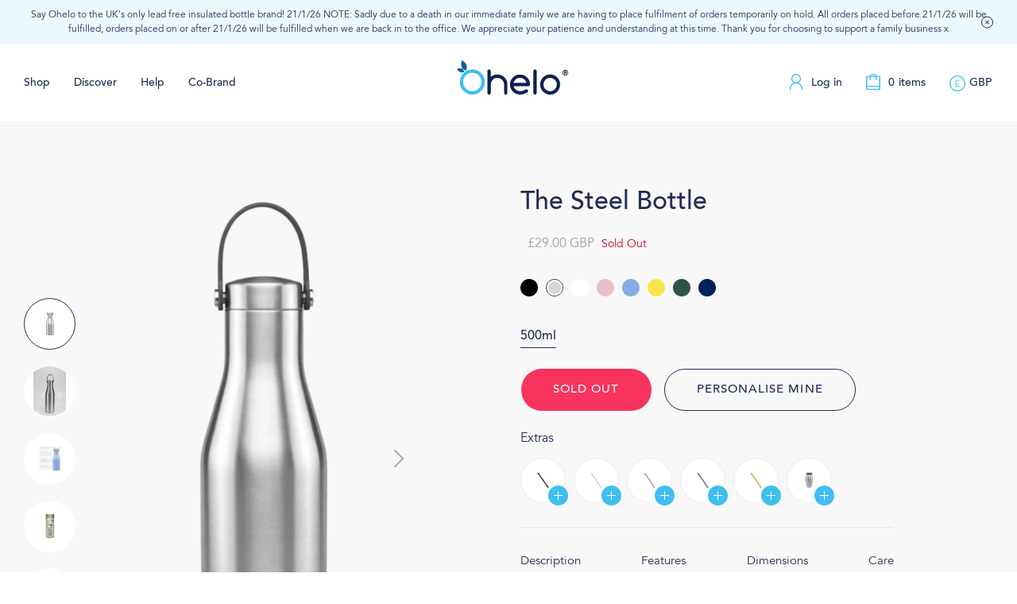

--- FILE ---
content_type: text/html; charset=utf-8
request_url: https://ohelobottle.com/products/water-bottle-steel
body_size: 73132
content:


<!doctype html>
<!--[if IE 9]>
<html class="ie9 util-NoJs supports-no-cookies" lang="en"> <![endif]-->
<!--[if (gt IE 9)|!(IE)]><!--> <html class="util-NoJs supports-no-cookies" lang="en"> <!--<![endif]-->
  <head>
    <meta charset="utf-8">
    <meta http-equiv="X-UA-Compatible" content="IE=edge">
    <meta name="viewport" content="width=device-width,initial-scale=1">
    <meta name="theme-color" content="#c4cdd5">
      <!-- Pinterest verification metatag  -->
    <meta name="p:domain_verify" content="2b279c929ed828df42a1bf9db616fba1"/>

    
      <link rel="canonical" href="https://ohelobottle.com/products/water-bottle-steel" />
    
<link rel="shortcut icon" href="//ohelobottle.com/cdn/shop/files/Favicon_32x32.png?v=1614318454" type="image/png"><title>Ohelo Lead Free Water Bottle Steel | Vacuum Insulated | Dishwasher Safe Bottle</title><meta name="description" content="Say Ohelo to our steel 500ml water bottle. Our triple layer vacuum insulated flask keeps drinks cold for 24 hours, hot for 12 hours. Made from 18/8 stainless steel Ohelo bottles are durable, reliable and easy to use. 100% leakproof and dishwasher safe. Soft straps make our reusable bottles easy to carry. Designed in the UK. Made for life.">


<meta property="og:site_name" content="Ohelo">
<meta property="og:url" content="https://ohelobottle.com/products/water-bottle-steel">
<meta property="og:title" content="The Steel Bottle">
<meta property="og:type" content="product">
<meta property="og:description" content="Say Ohelo to our steel 500ml water bottle. Our triple layer vacuum insulated flask keeps drinks cold for 24 hours, hot for 12 hours. Made from 18/8 stainless steel Ohelo bottles are durable, reliable and easy to use. 100% leakproof and dishwasher safe. Soft straps make our reusable bottles easy to carry. Designed in the UK. Made for life."><meta property="product:availability" content="oos">
  <meta property="product:price:amount" content="29.00">
  <meta property="product:price:currency" content="GBP"><meta property="og:image" content="http://ohelobottle.com/cdn/shop/products/steel_bottle_btl_1275h_cnv_975x1350_84795960-aa4a-4b4b-9c7f-63d7dcff5bd9.png?v=1597159634">
      <meta property="og:image:secure_url" content="https://ohelobottle.com/cdn/shop/products/steel_bottle_btl_1275h_cnv_975x1350_84795960-aa4a-4b4b-9c7f-63d7dcff5bd9.png?v=1597159634">
      <meta property="og:image:width" content="975">
      <meta property="og:image:height" content="1350">
      <meta property="og:image:alt" content="Ohelo stainless steel water bottle"><meta property="og:image" content="http://ohelobottle.com/cdn/shop/products/ProductpagebottleposterwDishwasherSafeTiny_9edec298-f4ee-49c9-8339-b42b4f661136.png?v=1668167498">
      <meta property="og:image:secure_url" content="https://ohelobottle.com/cdn/shop/products/ProductpagebottleposterwDishwasherSafeTiny_9edec298-f4ee-49c9-8339-b42b4f661136.png?v=1668167498">
      <meta property="og:image:width" content="1748">
      <meta property="og:image:height" content="2480">
      <meta property="og:image:alt" content="USPs for Ohelo insulated stainless steel reusable water bottle"><meta property="og:image" content="http://ohelobottle.com/cdn/shop/products/Bottle_box_steel_1100h_cnv_960x2000_d33f2cd2-f9d2-495a-90e5-e7d98ea8c694.png?v=1668167498">
      <meta property="og:image:secure_url" content="https://ohelobottle.com/cdn/shop/products/Bottle_box_steel_1100h_cnv_960x2000_d33f2cd2-f9d2-495a-90e5-e7d98ea8c694.png?v=1668167498">
      <meta property="og:image:width" content="960">
      <meta property="og:image:height" content="2000">
      <meta property="og:image:alt" content="Ohelo steel water bottle box">

<meta name="twitter:site" content="@OheloBottle">
<meta name="twitter:card" content="summary_large_image">
<meta name="twitter:title" content="The Steel Bottle">
<meta name="twitter:description" content="Say Ohelo to our steel 500ml water bottle. Our triple layer vacuum insulated flask keeps drinks cold for 24 hours, hot for 12 hours. Made from 18/8 stainless steel Ohelo bottles are durable, reliable and easy to use. 100% leakproof and dishwasher safe. Soft straps make our reusable bottles easy to carry. Designed in the UK. Made for life.">

    
<link rel="prefetch" href="//ohelobottle.com/cdn/shop/t/2/assets/layout.password.css?v=166663816586348983501574865394" as="style"><link type="text/css" href="//ohelobottle.com/cdn/shop/t/2/assets/layout.theme.css?v=145914376236968132301607351252" rel="stylesheet">

    <script>
      document.documentElement.className = document.documentElement.className.replace('util-NoJs', '');

      window.theme = {
        strings: {
          addToCart: "Add to Bag",
          soldOut: "Sold Out",
          unavailable: "Unavailable",
          regularPrice: "Regular price"
        },
        moneyFormat: "\u003cspan class=\"mon-Money\" data-currency-gbp=\"{{amount}}\"\u003e£{{amount}} GBP\u003c\/span\u003e"
      };
    </script>

    


    <script src="//ohelobottle.com/cdn/s/shopify/shopify_common.js" type="text/javascript"></script>
    <script src="//ohelobottle.com/cdn/s/javascripts/currencies.js" type="text/javascript"></script>
    
<link rel="prefetch" href="//ohelobottle.com/cdn/shop/t/2/assets/layout.password.js?v=98117594246191857441553681454" as="script"><script type="text/javascript" src="//ohelobottle.com/cdn/shop/t/2/assets/vendors@layout.theme.js?v=173581495804014337941559558305" defer="defer"></script><script type="text/javascript" src="//ohelobottle.com/cdn/shop/t/2/assets/layout.theme.js?v=53155749204275982321607101048" defer="defer"></script><link rel="prefetch" href="//ohelobottle.com/cdn/shop/t/2/assets/template.cart.js?v=128953709742490728771559558234" as="script"><link rel="prefetch" href="//ohelobottle.com/cdn/shop/t/2/assets/template.gift_card.js?v=42398426368085602911559558254" as="script"><link rel="prefetch" href="//ohelobottle.com/cdn/shop/t/2/assets/template.index.js?v=106895015716576194981607101037" as="script"><script type="text/javascript" src="//ohelobottle.com/cdn/shop/t/2/assets/template.product.js?v=144141753094148114891559561848" defer="defer"></script><link rel="prefetch" href="//ohelobottle.com/cdn/shop/t/2/assets/template.addresses.js?v=165498740395250203491559558216" as="script"><link rel="prefetch" href="//ohelobottle.com/cdn/shop/t/2/assets/template.login.js?v=124957135234739346871559558242" as="script">

    <script>window.performance && window.performance.mark && window.performance.mark('shopify.content_for_header.start');</script><meta name="google-site-verification" content="ypHt1I6gpwmNyeOyD969WMf6dCUIAnA0UbBcQYdAxuQ">
<meta id="shopify-digital-wallet" name="shopify-digital-wallet" content="/14480867411/digital_wallets/dialog">
<meta name="shopify-checkout-api-token" content="d078bf3746e077ecf549fccb72527fe0">
<meta id="in-context-paypal-metadata" data-shop-id="14480867411" data-venmo-supported="false" data-environment="production" data-locale="en_US" data-paypal-v4="true" data-currency="GBP">
<link rel="alternate" type="application/json+oembed" href="https://ohelobottle.com/products/water-bottle-steel.oembed">
<script async="async" src="/checkouts/internal/preloads.js?locale=en-GB"></script>
<link rel="preconnect" href="https://shop.app" crossorigin="anonymous">
<script async="async" src="https://shop.app/checkouts/internal/preloads.js?locale=en-GB&shop_id=14480867411" crossorigin="anonymous"></script>
<script id="apple-pay-shop-capabilities" type="application/json">{"shopId":14480867411,"countryCode":"GB","currencyCode":"GBP","merchantCapabilities":["supports3DS"],"merchantId":"gid:\/\/shopify\/Shop\/14480867411","merchantName":"Ohelo","requiredBillingContactFields":["postalAddress","email","phone"],"requiredShippingContactFields":["postalAddress","email","phone"],"shippingType":"shipping","supportedNetworks":["visa","maestro","masterCard","amex","discover","elo"],"total":{"type":"pending","label":"Ohelo","amount":"1.00"},"shopifyPaymentsEnabled":true,"supportsSubscriptions":true}</script>
<script id="shopify-features" type="application/json">{"accessToken":"d078bf3746e077ecf549fccb72527fe0","betas":["rich-media-storefront-analytics"],"domain":"ohelobottle.com","predictiveSearch":true,"shopId":14480867411,"locale":"en"}</script>
<script>var Shopify = Shopify || {};
Shopify.shop = "ohelo-uk.myshopify.com";
Shopify.locale = "en";
Shopify.currency = {"active":"GBP","rate":"1.0"};
Shopify.country = "GB";
Shopify.theme = {"name":"ohelo by bao - live","id":37451006035,"schema_name":"Starter theme","schema_version":"1.0.0","theme_store_id":null,"role":"main"};
Shopify.theme.handle = "null";
Shopify.theme.style = {"id":null,"handle":null};
Shopify.cdnHost = "ohelobottle.com/cdn";
Shopify.routes = Shopify.routes || {};
Shopify.routes.root = "/";</script>
<script type="module">!function(o){(o.Shopify=o.Shopify||{}).modules=!0}(window);</script>
<script>!function(o){function n(){var o=[];function n(){o.push(Array.prototype.slice.apply(arguments))}return n.q=o,n}var t=o.Shopify=o.Shopify||{};t.loadFeatures=n(),t.autoloadFeatures=n()}(window);</script>
<script>
  window.ShopifyPay = window.ShopifyPay || {};
  window.ShopifyPay.apiHost = "shop.app\/pay";
  window.ShopifyPay.redirectState = null;
</script>
<script id="shop-js-analytics" type="application/json">{"pageType":"product"}</script>
<script defer="defer" async type="module" src="//ohelobottle.com/cdn/shopifycloud/shop-js/modules/v2/client.init-shop-cart-sync_BT-GjEfc.en.esm.js"></script>
<script defer="defer" async type="module" src="//ohelobottle.com/cdn/shopifycloud/shop-js/modules/v2/chunk.common_D58fp_Oc.esm.js"></script>
<script defer="defer" async type="module" src="//ohelobottle.com/cdn/shopifycloud/shop-js/modules/v2/chunk.modal_xMitdFEc.esm.js"></script>
<script type="module">
  await import("//ohelobottle.com/cdn/shopifycloud/shop-js/modules/v2/client.init-shop-cart-sync_BT-GjEfc.en.esm.js");
await import("//ohelobottle.com/cdn/shopifycloud/shop-js/modules/v2/chunk.common_D58fp_Oc.esm.js");
await import("//ohelobottle.com/cdn/shopifycloud/shop-js/modules/v2/chunk.modal_xMitdFEc.esm.js");

  window.Shopify.SignInWithShop?.initShopCartSync?.({"fedCMEnabled":true,"windoidEnabled":true});

</script>
<script>
  window.Shopify = window.Shopify || {};
  if (!window.Shopify.featureAssets) window.Shopify.featureAssets = {};
  window.Shopify.featureAssets['shop-js'] = {"shop-cart-sync":["modules/v2/client.shop-cart-sync_DZOKe7Ll.en.esm.js","modules/v2/chunk.common_D58fp_Oc.esm.js","modules/v2/chunk.modal_xMitdFEc.esm.js"],"init-fed-cm":["modules/v2/client.init-fed-cm_B6oLuCjv.en.esm.js","modules/v2/chunk.common_D58fp_Oc.esm.js","modules/v2/chunk.modal_xMitdFEc.esm.js"],"shop-cash-offers":["modules/v2/client.shop-cash-offers_D2sdYoxE.en.esm.js","modules/v2/chunk.common_D58fp_Oc.esm.js","modules/v2/chunk.modal_xMitdFEc.esm.js"],"shop-login-button":["modules/v2/client.shop-login-button_QeVjl5Y3.en.esm.js","modules/v2/chunk.common_D58fp_Oc.esm.js","modules/v2/chunk.modal_xMitdFEc.esm.js"],"pay-button":["modules/v2/client.pay-button_DXTOsIq6.en.esm.js","modules/v2/chunk.common_D58fp_Oc.esm.js","modules/v2/chunk.modal_xMitdFEc.esm.js"],"shop-button":["modules/v2/client.shop-button_DQZHx9pm.en.esm.js","modules/v2/chunk.common_D58fp_Oc.esm.js","modules/v2/chunk.modal_xMitdFEc.esm.js"],"avatar":["modules/v2/client.avatar_BTnouDA3.en.esm.js"],"init-windoid":["modules/v2/client.init-windoid_CR1B-cfM.en.esm.js","modules/v2/chunk.common_D58fp_Oc.esm.js","modules/v2/chunk.modal_xMitdFEc.esm.js"],"init-shop-for-new-customer-accounts":["modules/v2/client.init-shop-for-new-customer-accounts_C_vY_xzh.en.esm.js","modules/v2/client.shop-login-button_QeVjl5Y3.en.esm.js","modules/v2/chunk.common_D58fp_Oc.esm.js","modules/v2/chunk.modal_xMitdFEc.esm.js"],"init-shop-email-lookup-coordinator":["modules/v2/client.init-shop-email-lookup-coordinator_BI7n9ZSv.en.esm.js","modules/v2/chunk.common_D58fp_Oc.esm.js","modules/v2/chunk.modal_xMitdFEc.esm.js"],"init-shop-cart-sync":["modules/v2/client.init-shop-cart-sync_BT-GjEfc.en.esm.js","modules/v2/chunk.common_D58fp_Oc.esm.js","modules/v2/chunk.modal_xMitdFEc.esm.js"],"shop-toast-manager":["modules/v2/client.shop-toast-manager_DiYdP3xc.en.esm.js","modules/v2/chunk.common_D58fp_Oc.esm.js","modules/v2/chunk.modal_xMitdFEc.esm.js"],"init-customer-accounts":["modules/v2/client.init-customer-accounts_D9ZNqS-Q.en.esm.js","modules/v2/client.shop-login-button_QeVjl5Y3.en.esm.js","modules/v2/chunk.common_D58fp_Oc.esm.js","modules/v2/chunk.modal_xMitdFEc.esm.js"],"init-customer-accounts-sign-up":["modules/v2/client.init-customer-accounts-sign-up_iGw4briv.en.esm.js","modules/v2/client.shop-login-button_QeVjl5Y3.en.esm.js","modules/v2/chunk.common_D58fp_Oc.esm.js","modules/v2/chunk.modal_xMitdFEc.esm.js"],"shop-follow-button":["modules/v2/client.shop-follow-button_CqMgW2wH.en.esm.js","modules/v2/chunk.common_D58fp_Oc.esm.js","modules/v2/chunk.modal_xMitdFEc.esm.js"],"checkout-modal":["modules/v2/client.checkout-modal_xHeaAweL.en.esm.js","modules/v2/chunk.common_D58fp_Oc.esm.js","modules/v2/chunk.modal_xMitdFEc.esm.js"],"shop-login":["modules/v2/client.shop-login_D91U-Q7h.en.esm.js","modules/v2/chunk.common_D58fp_Oc.esm.js","modules/v2/chunk.modal_xMitdFEc.esm.js"],"lead-capture":["modules/v2/client.lead-capture_BJmE1dJe.en.esm.js","modules/v2/chunk.common_D58fp_Oc.esm.js","modules/v2/chunk.modal_xMitdFEc.esm.js"],"payment-terms":["modules/v2/client.payment-terms_Ci9AEqFq.en.esm.js","modules/v2/chunk.common_D58fp_Oc.esm.js","modules/v2/chunk.modal_xMitdFEc.esm.js"]};
</script>
<script>(function() {
  var isLoaded = false;
  function asyncLoad() {
    if (isLoaded) return;
    isLoaded = true;
    var urls = ["https:\/\/cdn.nfcube.com\/instafeed-a0a87425e998a413267313131c0f8523.js?shop=ohelo-uk.myshopify.com","https:\/\/omnisnippet1.com\/platforms\/shopify.js?source=scriptTag\u0026v=2025-05-15T12\u0026shop=ohelo-uk.myshopify.com"];
    for (var i = 0; i < urls.length; i++) {
      var s = document.createElement('script');
      s.type = 'text/javascript';
      s.async = true;
      s.src = urls[i];
      var x = document.getElementsByTagName('script')[0];
      x.parentNode.insertBefore(s, x);
    }
  };
  if(window.attachEvent) {
    window.attachEvent('onload', asyncLoad);
  } else {
    window.addEventListener('load', asyncLoad, false);
  }
})();</script>
<script id="__st">var __st={"a":14480867411,"offset":0,"reqid":"67770856-c8c8-4c74-b760-0adc68c46859-1769044523","pageurl":"ohelobottle.com\/products\/water-bottle-steel","u":"9449fff928cd","p":"product","rtyp":"product","rid":3928742887507};</script>
<script>window.ShopifyPaypalV4VisibilityTracking = true;</script>
<script id="captcha-bootstrap">!function(){'use strict';const t='contact',e='account',n='new_comment',o=[[t,t],['blogs',n],['comments',n],[t,'customer']],c=[[e,'customer_login'],[e,'guest_login'],[e,'recover_customer_password'],[e,'create_customer']],r=t=>t.map((([t,e])=>`form[action*='/${t}']:not([data-nocaptcha='true']) input[name='form_type'][value='${e}']`)).join(','),a=t=>()=>t?[...document.querySelectorAll(t)].map((t=>t.form)):[];function s(){const t=[...o],e=r(t);return a(e)}const i='password',u='form_key',d=['recaptcha-v3-token','g-recaptcha-response','h-captcha-response',i],f=()=>{try{return window.sessionStorage}catch{return}},m='__shopify_v',_=t=>t.elements[u];function p(t,e,n=!1){try{const o=window.sessionStorage,c=JSON.parse(o.getItem(e)),{data:r}=function(t){const{data:e,action:n}=t;return t[m]||n?{data:e,action:n}:{data:t,action:n}}(c);for(const[e,n]of Object.entries(r))t.elements[e]&&(t.elements[e].value=n);n&&o.removeItem(e)}catch(o){console.error('form repopulation failed',{error:o})}}const l='form_type',E='cptcha';function T(t){t.dataset[E]=!0}const w=window,h=w.document,L='Shopify',v='ce_forms',y='captcha';let A=!1;((t,e)=>{const n=(g='f06e6c50-85a8-45c8-87d0-21a2b65856fe',I='https://cdn.shopify.com/shopifycloud/storefront-forms-hcaptcha/ce_storefront_forms_captcha_hcaptcha.v1.5.2.iife.js',D={infoText:'Protected by hCaptcha',privacyText:'Privacy',termsText:'Terms'},(t,e,n)=>{const o=w[L][v],c=o.bindForm;if(c)return c(t,g,e,D).then(n);var r;o.q.push([[t,g,e,D],n]),r=I,A||(h.body.append(Object.assign(h.createElement('script'),{id:'captcha-provider',async:!0,src:r})),A=!0)});var g,I,D;w[L]=w[L]||{},w[L][v]=w[L][v]||{},w[L][v].q=[],w[L][y]=w[L][y]||{},w[L][y].protect=function(t,e){n(t,void 0,e),T(t)},Object.freeze(w[L][y]),function(t,e,n,w,h,L){const[v,y,A,g]=function(t,e,n){const i=e?o:[],u=t?c:[],d=[...i,...u],f=r(d),m=r(i),_=r(d.filter((([t,e])=>n.includes(e))));return[a(f),a(m),a(_),s()]}(w,h,L),I=t=>{const e=t.target;return e instanceof HTMLFormElement?e:e&&e.form},D=t=>v().includes(t);t.addEventListener('submit',(t=>{const e=I(t);if(!e)return;const n=D(e)&&!e.dataset.hcaptchaBound&&!e.dataset.recaptchaBound,o=_(e),c=g().includes(e)&&(!o||!o.value);(n||c)&&t.preventDefault(),c&&!n&&(function(t){try{if(!f())return;!function(t){const e=f();if(!e)return;const n=_(t);if(!n)return;const o=n.value;o&&e.removeItem(o)}(t);const e=Array.from(Array(32),(()=>Math.random().toString(36)[2])).join('');!function(t,e){_(t)||t.append(Object.assign(document.createElement('input'),{type:'hidden',name:u})),t.elements[u].value=e}(t,e),function(t,e){const n=f();if(!n)return;const o=[...t.querySelectorAll(`input[type='${i}']`)].map((({name:t})=>t)),c=[...d,...o],r={};for(const[a,s]of new FormData(t).entries())c.includes(a)||(r[a]=s);n.setItem(e,JSON.stringify({[m]:1,action:t.action,data:r}))}(t,e)}catch(e){console.error('failed to persist form',e)}}(e),e.submit())}));const S=(t,e)=>{t&&!t.dataset[E]&&(n(t,e.some((e=>e===t))),T(t))};for(const o of['focusin','change'])t.addEventListener(o,(t=>{const e=I(t);D(e)&&S(e,y())}));const B=e.get('form_key'),M=e.get(l),P=B&&M;t.addEventListener('DOMContentLoaded',(()=>{const t=y();if(P)for(const e of t)e.elements[l].value===M&&p(e,B);[...new Set([...A(),...v().filter((t=>'true'===t.dataset.shopifyCaptcha))])].forEach((e=>S(e,t)))}))}(h,new URLSearchParams(w.location.search),n,t,e,['guest_login'])})(!0,!0)}();</script>
<script integrity="sha256-4kQ18oKyAcykRKYeNunJcIwy7WH5gtpwJnB7kiuLZ1E=" data-source-attribution="shopify.loadfeatures" defer="defer" src="//ohelobottle.com/cdn/shopifycloud/storefront/assets/storefront/load_feature-a0a9edcb.js" crossorigin="anonymous"></script>
<script crossorigin="anonymous" defer="defer" src="//ohelobottle.com/cdn/shopifycloud/storefront/assets/shopify_pay/storefront-65b4c6d7.js?v=20250812"></script>
<script data-source-attribution="shopify.dynamic_checkout.dynamic.init">var Shopify=Shopify||{};Shopify.PaymentButton=Shopify.PaymentButton||{isStorefrontPortableWallets:!0,init:function(){window.Shopify.PaymentButton.init=function(){};var t=document.createElement("script");t.src="https://ohelobottle.com/cdn/shopifycloud/portable-wallets/latest/portable-wallets.en.js",t.type="module",document.head.appendChild(t)}};
</script>
<script data-source-attribution="shopify.dynamic_checkout.buyer_consent">
  function portableWalletsHideBuyerConsent(e){var t=document.getElementById("shopify-buyer-consent"),n=document.getElementById("shopify-subscription-policy-button");t&&n&&(t.classList.add("hidden"),t.setAttribute("aria-hidden","true"),n.removeEventListener("click",e))}function portableWalletsShowBuyerConsent(e){var t=document.getElementById("shopify-buyer-consent"),n=document.getElementById("shopify-subscription-policy-button");t&&n&&(t.classList.remove("hidden"),t.removeAttribute("aria-hidden"),n.addEventListener("click",e))}window.Shopify?.PaymentButton&&(window.Shopify.PaymentButton.hideBuyerConsent=portableWalletsHideBuyerConsent,window.Shopify.PaymentButton.showBuyerConsent=portableWalletsShowBuyerConsent);
</script>
<script data-source-attribution="shopify.dynamic_checkout.cart.bootstrap">document.addEventListener("DOMContentLoaded",(function(){function t(){return document.querySelector("shopify-accelerated-checkout-cart, shopify-accelerated-checkout")}if(t())Shopify.PaymentButton.init();else{new MutationObserver((function(e,n){t()&&(Shopify.PaymentButton.init(),n.disconnect())})).observe(document.body,{childList:!0,subtree:!0})}}));
</script>
<script id='scb4127' type='text/javascript' async='' src='https://ohelobottle.com/cdn/shopifycloud/privacy-banner/storefront-banner.js'></script><link id="shopify-accelerated-checkout-styles" rel="stylesheet" media="screen" href="https://ohelobottle.com/cdn/shopifycloud/portable-wallets/latest/accelerated-checkout-backwards-compat.css" crossorigin="anonymous">
<style id="shopify-accelerated-checkout-cart">
        #shopify-buyer-consent {
  margin-top: 1em;
  display: inline-block;
  width: 100%;
}

#shopify-buyer-consent.hidden {
  display: none;
}

#shopify-subscription-policy-button {
  background: none;
  border: none;
  padding: 0;
  text-decoration: underline;
  font-size: inherit;
  cursor: pointer;
}

#shopify-subscription-policy-button::before {
  box-shadow: none;
}

      </style>

<script>window.performance && window.performance.mark && window.performance.mark('shopify.content_for_header.end');</script>
  <!-- Global Site Tag (gtag.js) - Google AdWords: 694670703 -->
<script async src="https://www.googletagmanager.com/gtag/js?id=AW-694670703"></script>
<script>
  window.dataLayer = window.dataLayer || [];
  function gtag(){dataLayer.push(arguments);}
  gtag('js', new Date());
  gtag('config', 'AW-694670703', {'send_page_view': false});
</script>
    <!-- Hotjar Tracking Code was here, removed whilst not using -->

    <!-- This is the GA4 tag -->
<!-- Global site tag (gtag.js) - Google Analytics -->
<script async src="https://www.googletagmanager.com/gtag/js?id=G-4WZPVWZYX9"></script>
<script>
  window.dataLayer = window.dataLayer || [];
  function gtag(){dataLayer.push(arguments);}
  gtag('js', new Date());

  gtag('config', 'G-4WZPVWZYX9');
</script>

    

<!-- Google Tag Manager -->
<script>(function(w,d,s,l,i){w[l]=w[l]||[];w[l].push({'gtm.start':
new Date().getTime(),event:'gtm.js'});var f=d.getElementsByTagName(s)[0],
j=d.createElement(s),dl=l!='dataLayer'?'&l='+l:'';j.async=true;j.src=
'https://www.googletagmanager.com/gtm.js?id='+i+dl;f.parentNode.insertBefore(j,f);
})(window,document,'script','dataLayer','GTM-WSGMFZJ');</script>
<!-- End Google Tag Manager -->
    
<!-- Kelkoo Tracking Code  -->
    <script async="true" type="text/javascript" src="https://s.kk-resources.com/leadtag.js" ></script>

    
<!-- BEGIN app block: shopify://apps/judge-me-reviews/blocks/judgeme_core/61ccd3b1-a9f2-4160-9fe9-4fec8413e5d8 --><!-- Start of Judge.me Core -->






<link rel="dns-prefetch" href="https://cdnwidget.judge.me">
<link rel="dns-prefetch" href="https://cdn.judge.me">
<link rel="dns-prefetch" href="https://cdn1.judge.me">
<link rel="dns-prefetch" href="https://api.judge.me">

<script data-cfasync='false' class='jdgm-settings-script'>window.jdgmSettings={"pagination":5,"disable_web_reviews":false,"badge_no_review_text":"No reviews","badge_n_reviews_text":"{{ n }} review/reviews","hide_badge_preview_if_no_reviews":true,"badge_hide_text":false,"enforce_center_preview_badge":false,"widget_title":"Customer Reviews","widget_open_form_text":"Write a review","widget_close_form_text":"Cancel review","widget_refresh_page_text":"Refresh page","widget_summary_text":"Based on {{ number_of_reviews }} review/reviews","widget_no_review_text":"Be the first to write a review","widget_name_field_text":"Display name","widget_verified_name_field_text":"Verified Name (public)","widget_name_placeholder_text":"Display name","widget_required_field_error_text":"This field is required.","widget_email_field_text":"Email address","widget_verified_email_field_text":"Verified Email (private, can not be edited)","widget_email_placeholder_text":"Your email address","widget_email_field_error_text":"Please enter a valid email address.","widget_rating_field_text":"Rating","widget_review_title_field_text":"Review Title","widget_review_title_placeholder_text":"Give your review a title","widget_review_body_field_text":"Review content","widget_review_body_placeholder_text":"Start writing here...","widget_pictures_field_text":"Picture/Video (optional)","widget_submit_review_text":"Submit Review","widget_submit_verified_review_text":"Submit Verified Review","widget_submit_success_msg_with_auto_publish":"Thank you! Please refresh the page in a few moments to see your review. You can remove or edit your review by logging into \u003ca href='https://judge.me/login' target='_blank' rel='nofollow noopener'\u003eJudge.me\u003c/a\u003e","widget_submit_success_msg_no_auto_publish":"Thank you! Your review will be published as soon as it is approved by the shop admin. You can remove or edit your review by logging into \u003ca href='https://judge.me/login' target='_blank' rel='nofollow noopener'\u003eJudge.me\u003c/a\u003e","widget_show_default_reviews_out_of_total_text":"Showing {{ n_reviews_shown }} out of {{ n_reviews }} reviews.","widget_show_all_link_text":"Show all","widget_show_less_link_text":"Show less","widget_author_said_text":"{{ reviewer_name }} said:","widget_days_text":"{{ n }} days ago","widget_weeks_text":"{{ n }} week/weeks ago","widget_months_text":"{{ n }} month/months ago","widget_years_text":"{{ n }} year/years ago","widget_yesterday_text":"Yesterday","widget_today_text":"Today","widget_replied_text":"\u003e\u003e {{ shop_name }} replied:","widget_read_more_text":"Read more","widget_reviewer_name_as_initial":"","widget_rating_filter_color":"#fbcd0a","widget_rating_filter_see_all_text":"See all reviews","widget_sorting_most_recent_text":"Most Recent","widget_sorting_highest_rating_text":"Highest Rating","widget_sorting_lowest_rating_text":"Lowest Rating","widget_sorting_with_pictures_text":"Only Pictures","widget_sorting_most_helpful_text":"Most Helpful","widget_open_question_form_text":"Ask a question","widget_reviews_subtab_text":"Reviews","widget_questions_subtab_text":"Questions","widget_question_label_text":"Question","widget_answer_label_text":"Answer","widget_question_placeholder_text":"Write your question here","widget_submit_question_text":"Submit Question","widget_question_submit_success_text":"Thank you for your question! We will notify you once it gets answered.","verified_badge_text":"Verified","verified_badge_bg_color":"","verified_badge_text_color":"","verified_badge_placement":"left-of-reviewer-name","widget_review_max_height":"","widget_hide_border":false,"widget_social_share":false,"widget_thumb":false,"widget_review_location_show":false,"widget_location_format":"","all_reviews_include_out_of_store_products":true,"all_reviews_out_of_store_text":"(out of store)","all_reviews_pagination":100,"all_reviews_product_name_prefix_text":"about","enable_review_pictures":true,"enable_question_anwser":false,"widget_theme":"default","review_date_format":"dd/mm/yyyy","default_sort_method":"most-recent","widget_product_reviews_subtab_text":"Product Reviews","widget_shop_reviews_subtab_text":"Shop Reviews","widget_other_products_reviews_text":"Reviews for other products","widget_store_reviews_subtab_text":"Store reviews","widget_no_store_reviews_text":"This store hasn't received any reviews yet","widget_web_restriction_product_reviews_text":"This product hasn't received any reviews yet","widget_no_items_text":"No items found","widget_show_more_text":"Show more","widget_write_a_store_review_text":"Write a Store Review","widget_other_languages_heading":"Reviews in Other Languages","widget_translate_review_text":"Translate review to {{ language }}","widget_translating_review_text":"Translating...","widget_show_original_translation_text":"Show original ({{ language }})","widget_translate_review_failed_text":"Review couldn't be translated.","widget_translate_review_retry_text":"Retry","widget_translate_review_try_again_later_text":"Try again later","show_product_url_for_grouped_product":false,"widget_sorting_pictures_first_text":"Pictures First","show_pictures_on_all_rev_page_mobile":false,"show_pictures_on_all_rev_page_desktop":false,"floating_tab_hide_mobile_install_preference":false,"floating_tab_button_name":"★ Reviews","floating_tab_title":"Let customers speak for us","floating_tab_button_color":"","floating_tab_button_background_color":"","floating_tab_url":"","floating_tab_url_enabled":false,"floating_tab_tab_style":"text","all_reviews_text_badge_text":"Customers rate us {{ shop.metafields.judgeme.all_reviews_rating | round: 1 }}/5 based on {{ shop.metafields.judgeme.all_reviews_count }} reviews.","all_reviews_text_badge_text_branded_style":"{{ shop.metafields.judgeme.all_reviews_rating | round: 1 }} out of 5 stars based on {{ shop.metafields.judgeme.all_reviews_count }} reviews","is_all_reviews_text_badge_a_link":false,"show_stars_for_all_reviews_text_badge":false,"all_reviews_text_badge_url":"","all_reviews_text_style":"branded","all_reviews_text_color_style":"judgeme_brand_color","all_reviews_text_color":"#108474","all_reviews_text_show_jm_brand":true,"featured_carousel_show_header":true,"featured_carousel_title":"Let customers speak for us","testimonials_carousel_title":"Customers are saying","videos_carousel_title":"Real customer stories","cards_carousel_title":"Customers are saying","featured_carousel_count_text":"from {{ n }} reviews","featured_carousel_add_link_to_all_reviews_page":false,"featured_carousel_url":"","featured_carousel_show_images":true,"featured_carousel_autoslide_interval":5,"featured_carousel_arrows_on_the_sides":false,"featured_carousel_height":250,"featured_carousel_width":80,"featured_carousel_image_size":0,"featured_carousel_image_height":250,"featured_carousel_arrow_color":"#eeeeee","verified_count_badge_style":"branded","verified_count_badge_orientation":"horizontal","verified_count_badge_color_style":"judgeme_brand_color","verified_count_badge_color":"#108474","is_verified_count_badge_a_link":false,"verified_count_badge_url":"","verified_count_badge_show_jm_brand":true,"widget_rating_preset_default":5,"widget_first_sub_tab":"product-reviews","widget_show_histogram":true,"widget_histogram_use_custom_color":false,"widget_pagination_use_custom_color":false,"widget_star_use_custom_color":false,"widget_verified_badge_use_custom_color":false,"widget_write_review_use_custom_color":false,"picture_reminder_submit_button":"Upload Pictures","enable_review_videos":false,"mute_video_by_default":false,"widget_sorting_videos_first_text":"Videos First","widget_review_pending_text":"Pending","featured_carousel_items_for_large_screen":3,"social_share_options_order":"Facebook,Twitter","remove_microdata_snippet":false,"disable_json_ld":false,"enable_json_ld_products":false,"preview_badge_show_question_text":false,"preview_badge_no_question_text":"No questions","preview_badge_n_question_text":"{{ number_of_questions }} question/questions","qa_badge_show_icon":false,"qa_badge_position":"same-row","remove_judgeme_branding":false,"widget_add_search_bar":false,"widget_search_bar_placeholder":"Search","widget_sorting_verified_only_text":"Verified only","featured_carousel_theme":"default","featured_carousel_show_rating":true,"featured_carousel_show_title":true,"featured_carousel_show_body":true,"featured_carousel_show_date":false,"featured_carousel_show_reviewer":true,"featured_carousel_show_product":false,"featured_carousel_header_background_color":"#108474","featured_carousel_header_text_color":"#ffffff","featured_carousel_name_product_separator":"reviewed","featured_carousel_full_star_background":"#108474","featured_carousel_empty_star_background":"#dadada","featured_carousel_vertical_theme_background":"#f9fafb","featured_carousel_verified_badge_enable":true,"featured_carousel_verified_badge_color":"#108474","featured_carousel_border_style":"round","featured_carousel_review_line_length_limit":3,"featured_carousel_more_reviews_button_text":"Read more reviews","featured_carousel_view_product_button_text":"View product","all_reviews_page_load_reviews_on":"scroll","all_reviews_page_load_more_text":"Load More Reviews","disable_fb_tab_reviews":false,"enable_ajax_cdn_cache":false,"widget_advanced_speed_features":5,"widget_public_name_text":"displayed publicly like","default_reviewer_name":"John Smith","default_reviewer_name_has_non_latin":true,"widget_reviewer_anonymous":"Anonymous","medals_widget_title":"Judge.me Review Medals","medals_widget_background_color":"#f9fafb","medals_widget_position":"footer_all_pages","medals_widget_border_color":"#f9fafb","medals_widget_verified_text_position":"left","medals_widget_use_monochromatic_version":true,"medals_widget_elements_color":"#3EBFF0","show_reviewer_avatar":true,"widget_invalid_yt_video_url_error_text":"Not a YouTube video URL","widget_max_length_field_error_text":"Please enter no more than {0} characters.","widget_show_country_flag":false,"widget_show_collected_via_shop_app":true,"widget_verified_by_shop_badge_style":"light","widget_verified_by_shop_text":"Verified by Shop","widget_show_photo_gallery":false,"widget_load_with_code_splitting":true,"widget_ugc_install_preference":false,"widget_ugc_title":"Made by us, Shared by you","widget_ugc_subtitle":"Tag us to see your picture featured in our page","widget_ugc_arrows_color":"#ffffff","widget_ugc_primary_button_text":"Buy Now","widget_ugc_primary_button_background_color":"#108474","widget_ugc_primary_button_text_color":"#ffffff","widget_ugc_primary_button_border_width":"0","widget_ugc_primary_button_border_style":"none","widget_ugc_primary_button_border_color":"#108474","widget_ugc_primary_button_border_radius":"25","widget_ugc_secondary_button_text":"Load More","widget_ugc_secondary_button_background_color":"#ffffff","widget_ugc_secondary_button_text_color":"#108474","widget_ugc_secondary_button_border_width":"2","widget_ugc_secondary_button_border_style":"solid","widget_ugc_secondary_button_border_color":"#108474","widget_ugc_secondary_button_border_radius":"25","widget_ugc_reviews_button_text":"View Reviews","widget_ugc_reviews_button_background_color":"#ffffff","widget_ugc_reviews_button_text_color":"#108474","widget_ugc_reviews_button_border_width":"2","widget_ugc_reviews_button_border_style":"solid","widget_ugc_reviews_button_border_color":"#108474","widget_ugc_reviews_button_border_radius":"25","widget_ugc_reviews_button_link_to":"judgeme-reviews-page","widget_ugc_show_post_date":true,"widget_ugc_max_width":"800","widget_rating_metafield_value_type":true,"widget_primary_color":"#3EBFF0","widget_enable_secondary_color":true,"widget_secondary_color":"#F8F8F8","widget_summary_average_rating_text":"{{ average_rating }} out of 5","widget_media_grid_title":"Customer photos \u0026 videos","widget_media_grid_see_more_text":"See more","widget_round_style":false,"widget_show_product_medals":false,"widget_verified_by_judgeme_text":"Verified by Judge.me","widget_show_store_medals":true,"widget_verified_by_judgeme_text_in_store_medals":"Verified by Judge.me","widget_media_field_exceed_quantity_message":"Sorry, we can only accept {{ max_media }} for one review.","widget_media_field_exceed_limit_message":"{{ file_name }} is too large, please select a {{ media_type }} less than {{ size_limit }}MB.","widget_review_submitted_text":"Review Submitted!","widget_question_submitted_text":"Question Submitted!","widget_close_form_text_question":"Cancel","widget_write_your_answer_here_text":"Write your answer here","widget_enabled_branded_link":true,"widget_show_collected_by_judgeme":false,"widget_reviewer_name_color":"","widget_write_review_text_color":"","widget_write_review_bg_color":"","widget_collected_by_judgeme_text":"collected by Judge.me","widget_pagination_type":"standard","widget_load_more_text":"Load More","widget_load_more_color":"#108474","widget_full_review_text":"Full Review","widget_read_more_reviews_text":"Read More Reviews","widget_read_questions_text":"Read Questions","widget_questions_and_answers_text":"Questions \u0026 Answers","widget_verified_by_text":"Verified by","widget_verified_text":"Verified","widget_number_of_reviews_text":"{{ number_of_reviews }} reviews","widget_back_button_text":"Back","widget_next_button_text":"Next","widget_custom_forms_filter_button":"Filters","custom_forms_style":"horizontal","widget_show_review_information":false,"how_reviews_are_collected":"How reviews are collected?","widget_show_review_keywords":false,"widget_gdpr_statement":"How we use your data: We'll only contact you about the review you left, and only if necessary. By submitting your review, you agree to Judge.me's \u003ca href='https://judge.me/terms' target='_blank' rel='nofollow noopener'\u003eterms\u003c/a\u003e, \u003ca href='https://judge.me/privacy' target='_blank' rel='nofollow noopener'\u003eprivacy\u003c/a\u003e and \u003ca href='https://judge.me/content-policy' target='_blank' rel='nofollow noopener'\u003econtent\u003c/a\u003e policies.","widget_multilingual_sorting_enabled":false,"widget_translate_review_content_enabled":false,"widget_translate_review_content_method":"manual","popup_widget_review_selection":"automatically_with_pictures","popup_widget_round_border_style":true,"popup_widget_show_title":true,"popup_widget_show_body":true,"popup_widget_show_reviewer":false,"popup_widget_show_product":true,"popup_widget_show_pictures":true,"popup_widget_use_review_picture":true,"popup_widget_show_on_home_page":true,"popup_widget_show_on_product_page":true,"popup_widget_show_on_collection_page":true,"popup_widget_show_on_cart_page":true,"popup_widget_position":"bottom_left","popup_widget_first_review_delay":5,"popup_widget_duration":5,"popup_widget_interval":5,"popup_widget_review_count":5,"popup_widget_hide_on_mobile":true,"review_snippet_widget_round_border_style":true,"review_snippet_widget_card_color":"#FFFFFF","review_snippet_widget_slider_arrows_background_color":"#FFFFFF","review_snippet_widget_slider_arrows_color":"#000000","review_snippet_widget_star_color":"#108474","show_product_variant":false,"all_reviews_product_variant_label_text":"Variant: ","widget_show_verified_branding":false,"widget_ai_summary_title":"Customers say","widget_ai_summary_disclaimer":"AI-powered review summary based on recent customer reviews","widget_show_ai_summary":false,"widget_show_ai_summary_bg":false,"widget_show_review_title_input":true,"redirect_reviewers_invited_via_email":"external_form","request_store_review_after_product_review":false,"request_review_other_products_in_order":false,"review_form_color_scheme":"default","review_form_corner_style":"square","review_form_star_color":{},"review_form_text_color":"#333333","review_form_background_color":"#ffffff","review_form_field_background_color":"#fafafa","review_form_button_color":{},"review_form_button_text_color":"#ffffff","review_form_modal_overlay_color":"#000000","review_content_screen_title_text":"How would you rate this product?","review_content_introduction_text":"We would love it if you would share a bit about your experience.","store_review_form_title_text":"How would you rate this store?","store_review_form_introduction_text":"We would love it if you would share a bit about your experience.","show_review_guidance_text":true,"one_star_review_guidance_text":"Poor","five_star_review_guidance_text":"Great","customer_information_screen_title_text":"About you","customer_information_introduction_text":"Please tell us more about you.","custom_questions_screen_title_text":"Your experience in more detail","custom_questions_introduction_text":"Here are a few questions to help us understand more about your experience.","review_submitted_screen_title_text":"Thanks for your review!","review_submitted_screen_thank_you_text":"We are processing it and it will appear on the store soon.","review_submitted_screen_email_verification_text":"Please confirm your email by clicking the link we just sent you. This helps us keep reviews authentic.","review_submitted_request_store_review_text":"Would you like to share your experience of shopping with us?","review_submitted_review_other_products_text":"Would you like to review these products?","store_review_screen_title_text":"Would you like to share your experience of shopping with us?","store_review_introduction_text":"We value your feedback and use it to improve. Please share any thoughts or suggestions you have.","reviewer_media_screen_title_picture_text":"Share a picture","reviewer_media_introduction_picture_text":"Upload a photo to support your review.","reviewer_media_screen_title_video_text":"Share a video","reviewer_media_introduction_video_text":"Upload a video to support your review.","reviewer_media_screen_title_picture_or_video_text":"Share a picture or video","reviewer_media_introduction_picture_or_video_text":"Upload a photo or video to support your review.","reviewer_media_youtube_url_text":"Paste your Youtube URL here","advanced_settings_next_step_button_text":"Next","advanced_settings_close_review_button_text":"Close","modal_write_review_flow":false,"write_review_flow_required_text":"Required","write_review_flow_privacy_message_text":"We respect your privacy.","write_review_flow_anonymous_text":"Post review as anonymous","write_review_flow_visibility_text":"This won't be visible to other customers.","write_review_flow_multiple_selection_help_text":"Select as many as you like","write_review_flow_single_selection_help_text":"Select one option","write_review_flow_required_field_error_text":"This field is required","write_review_flow_invalid_email_error_text":"Please enter a valid email address","write_review_flow_max_length_error_text":"Max. {{ max_length }} characters.","write_review_flow_media_upload_text":"\u003cb\u003eClick to upload\u003c/b\u003e or drag and drop","write_review_flow_gdpr_statement":"We'll only contact you about your review if necessary. By submitting your review, you agree to our \u003ca href='https://judge.me/terms' target='_blank' rel='nofollow noopener'\u003eterms and conditions\u003c/a\u003e and \u003ca href='https://judge.me/privacy' target='_blank' rel='nofollow noopener'\u003eprivacy policy\u003c/a\u003e.","rating_only_reviews_enabled":false,"show_negative_reviews_help_screen":false,"new_review_flow_help_screen_rating_threshold":3,"negative_review_resolution_screen_title_text":"Tell us more","negative_review_resolution_text":"Your experience matters to us. If there were issues with your purchase, we're here to help. Feel free to reach out to us, we'd love the opportunity to make things right.","negative_review_resolution_button_text":"Contact us","negative_review_resolution_proceed_with_review_text":"Leave a review","negative_review_resolution_subject":"Issue with purchase from {{ shop_name }}.{{ order_name }}","preview_badge_collection_page_install_status":false,"widget_review_custom_css":"","preview_badge_custom_css":"","preview_badge_stars_count":"5-stars","featured_carousel_custom_css":"","floating_tab_custom_css":"","all_reviews_widget_custom_css":"","medals_widget_custom_css":"","verified_badge_custom_css":"","all_reviews_text_custom_css":"","transparency_badges_collected_via_store_invite":false,"transparency_badges_from_another_provider":false,"transparency_badges_collected_from_store_visitor":false,"transparency_badges_collected_by_verified_review_provider":false,"transparency_badges_earned_reward":false,"transparency_badges_collected_via_store_invite_text":"Review collected via store invitation","transparency_badges_from_another_provider_text":"Review collected from another provider","transparency_badges_collected_from_store_visitor_text":"Review collected from a store visitor","transparency_badges_written_in_google_text":"Review written in Google","transparency_badges_written_in_etsy_text":"Review written in Etsy","transparency_badges_written_in_shop_app_text":"Review written in Shop App","transparency_badges_earned_reward_text":"Review earned a reward for future purchase","product_review_widget_per_page":10,"widget_store_review_label_text":"Review about the store","checkout_comment_extension_title_on_product_page":"Customer Comments","checkout_comment_extension_num_latest_comment_show":5,"checkout_comment_extension_format":"name_and_timestamp","checkout_comment_customer_name":"last_initial","checkout_comment_comment_notification":true,"preview_badge_collection_page_install_preference":false,"preview_badge_home_page_install_preference":false,"preview_badge_product_page_install_preference":false,"review_widget_install_preference":"","review_carousel_install_preference":false,"floating_reviews_tab_install_preference":"none","verified_reviews_count_badge_install_preference":false,"all_reviews_text_install_preference":false,"review_widget_best_location":false,"judgeme_medals_install_preference":false,"review_widget_revamp_enabled":false,"review_widget_qna_enabled":false,"review_widget_header_theme":"minimal","review_widget_widget_title_enabled":true,"review_widget_header_text_size":"medium","review_widget_header_text_weight":"regular","review_widget_average_rating_style":"compact","review_widget_bar_chart_enabled":true,"review_widget_bar_chart_type":"numbers","review_widget_bar_chart_style":"standard","review_widget_expanded_media_gallery_enabled":false,"review_widget_reviews_section_theme":"standard","review_widget_image_style":"thumbnails","review_widget_review_image_ratio":"square","review_widget_stars_size":"medium","review_widget_verified_badge":"standard_text","review_widget_review_title_text_size":"medium","review_widget_review_text_size":"medium","review_widget_review_text_length":"medium","review_widget_number_of_columns_desktop":3,"review_widget_carousel_transition_speed":5,"review_widget_custom_questions_answers_display":"always","review_widget_button_text_color":"#FFFFFF","review_widget_text_color":"#000000","review_widget_lighter_text_color":"#7B7B7B","review_widget_corner_styling":"soft","review_widget_review_word_singular":"review","review_widget_review_word_plural":"reviews","review_widget_voting_label":"Helpful?","review_widget_shop_reply_label":"Reply from {{ shop_name }}:","review_widget_filters_title":"Filters","qna_widget_question_word_singular":"Question","qna_widget_question_word_plural":"Questions","qna_widget_answer_reply_label":"Answer from {{ answerer_name }}:","qna_content_screen_title_text":"Ask a question about this product","qna_widget_question_required_field_error_text":"Please enter your question.","qna_widget_flow_gdpr_statement":"We'll only contact you about your question if necessary. By submitting your question, you agree to our \u003ca href='https://judge.me/terms' target='_blank' rel='nofollow noopener'\u003eterms and conditions\u003c/a\u003e and \u003ca href='https://judge.me/privacy' target='_blank' rel='nofollow noopener'\u003eprivacy policy\u003c/a\u003e.","qna_widget_question_submitted_text":"Thanks for your question!","qna_widget_close_form_text_question":"Close","qna_widget_question_submit_success_text":"We’ll notify you by email when your question is answered.","all_reviews_widget_v2025_enabled":false,"all_reviews_widget_v2025_header_theme":"default","all_reviews_widget_v2025_widget_title_enabled":true,"all_reviews_widget_v2025_header_text_size":"medium","all_reviews_widget_v2025_header_text_weight":"regular","all_reviews_widget_v2025_average_rating_style":"compact","all_reviews_widget_v2025_bar_chart_enabled":true,"all_reviews_widget_v2025_bar_chart_type":"numbers","all_reviews_widget_v2025_bar_chart_style":"standard","all_reviews_widget_v2025_expanded_media_gallery_enabled":false,"all_reviews_widget_v2025_show_store_medals":true,"all_reviews_widget_v2025_show_photo_gallery":true,"all_reviews_widget_v2025_show_review_keywords":false,"all_reviews_widget_v2025_show_ai_summary":false,"all_reviews_widget_v2025_show_ai_summary_bg":false,"all_reviews_widget_v2025_add_search_bar":false,"all_reviews_widget_v2025_default_sort_method":"most-recent","all_reviews_widget_v2025_reviews_per_page":10,"all_reviews_widget_v2025_reviews_section_theme":"default","all_reviews_widget_v2025_image_style":"thumbnails","all_reviews_widget_v2025_review_image_ratio":"square","all_reviews_widget_v2025_stars_size":"medium","all_reviews_widget_v2025_verified_badge":"bold_badge","all_reviews_widget_v2025_review_title_text_size":"medium","all_reviews_widget_v2025_review_text_size":"medium","all_reviews_widget_v2025_review_text_length":"medium","all_reviews_widget_v2025_number_of_columns_desktop":3,"all_reviews_widget_v2025_carousel_transition_speed":5,"all_reviews_widget_v2025_custom_questions_answers_display":"always","all_reviews_widget_v2025_show_product_variant":false,"all_reviews_widget_v2025_show_reviewer_avatar":true,"all_reviews_widget_v2025_reviewer_name_as_initial":"","all_reviews_widget_v2025_review_location_show":false,"all_reviews_widget_v2025_location_format":"","all_reviews_widget_v2025_show_country_flag":false,"all_reviews_widget_v2025_verified_by_shop_badge_style":"light","all_reviews_widget_v2025_social_share":false,"all_reviews_widget_v2025_social_share_options_order":"Facebook,Twitter,LinkedIn,Pinterest","all_reviews_widget_v2025_pagination_type":"standard","all_reviews_widget_v2025_button_text_color":"#FFFFFF","all_reviews_widget_v2025_text_color":"#000000","all_reviews_widget_v2025_lighter_text_color":"#7B7B7B","all_reviews_widget_v2025_corner_styling":"soft","all_reviews_widget_v2025_title":"Customer reviews","all_reviews_widget_v2025_ai_summary_title":"Customers say about this store","all_reviews_widget_v2025_no_review_text":"Be the first to write a review","platform":"shopify","branding_url":"https://app.judge.me/reviews/stores/ohelobottle.com","branding_text":"Powered by Judge.me","locale":"en","reply_name":"Ohelo","widget_version":"3.0","footer":true,"autopublish":false,"review_dates":false,"enable_custom_form":false,"shop_use_review_site":true,"shop_locale":"en","enable_multi_locales_translations":true,"show_review_title_input":true,"review_verification_email_status":"always","can_be_branded":true,"reply_name_text":"Ohelo"};</script> <style class='jdgm-settings-style'>.jdgm-xx{left:0}:root{--jdgm-primary-color: #3EBFF0;--jdgm-secondary-color: #F8F8F8;--jdgm-star-color: #3EBFF0;--jdgm-write-review-text-color: white;--jdgm-write-review-bg-color: #3EBFF0;--jdgm-paginate-color: #3EBFF0;--jdgm-border-radius: 0;--jdgm-reviewer-name-color: #3EBFF0}.jdgm-histogram__bar-content{background-color:#3EBFF0}.jdgm-rev[data-verified-buyer=true] .jdgm-rev__icon.jdgm-rev__icon:after,.jdgm-rev__buyer-badge.jdgm-rev__buyer-badge{color:white;background-color:#3EBFF0}.jdgm-review-widget--small .jdgm-gallery.jdgm-gallery .jdgm-gallery__thumbnail-link:nth-child(8) .jdgm-gallery__thumbnail-wrapper.jdgm-gallery__thumbnail-wrapper:before{content:"See more"}@media only screen and (min-width: 768px){.jdgm-gallery.jdgm-gallery .jdgm-gallery__thumbnail-link:nth-child(8) .jdgm-gallery__thumbnail-wrapper.jdgm-gallery__thumbnail-wrapper:before{content:"See more"}}.jdgm-prev-badge[data-average-rating='0.00']{display:none !important}.jdgm-rev .jdgm-rev__timestamp,.jdgm-quest .jdgm-rev__timestamp,.jdgm-carousel-item__timestamp{display:none !important}.jdgm-author-all-initials{display:none !important}.jdgm-author-last-initial{display:none !important}.jdgm-rev-widg__title{visibility:hidden}.jdgm-rev-widg__summary-text{visibility:hidden}.jdgm-prev-badge__text{visibility:hidden}.jdgm-rev__prod-link-prefix:before{content:'about'}.jdgm-rev__variant-label:before{content:'Variant: '}.jdgm-rev__out-of-store-text:before{content:'(out of store)'}@media only screen and (min-width: 768px){.jdgm-rev__pics .jdgm-rev_all-rev-page-picture-separator,.jdgm-rev__pics .jdgm-rev__product-picture{display:none}}@media only screen and (max-width: 768px){.jdgm-rev__pics .jdgm-rev_all-rev-page-picture-separator,.jdgm-rev__pics .jdgm-rev__product-picture{display:none}}.jdgm-preview-badge[data-template="product"]{display:none !important}.jdgm-preview-badge[data-template="collection"]{display:none !important}.jdgm-preview-badge[data-template="index"]{display:none !important}.jdgm-review-widget[data-from-snippet="true"]{display:none !important}.jdgm-verified-count-badget[data-from-snippet="true"]{display:none !important}.jdgm-carousel-wrapper[data-from-snippet="true"]{display:none !important}.jdgm-all-reviews-text[data-from-snippet="true"]{display:none !important}.jdgm-medals-section[data-from-snippet="true"]{display:none !important}.jdgm-ugc-media-wrapper[data-from-snippet="true"]{display:none !important}.jdgm-rev__transparency-badge[data-badge-type="review_collected_via_store_invitation"]{display:none !important}.jdgm-rev__transparency-badge[data-badge-type="review_collected_from_another_provider"]{display:none !important}.jdgm-rev__transparency-badge[data-badge-type="review_collected_from_store_visitor"]{display:none !important}.jdgm-rev__transparency-badge[data-badge-type="review_written_in_etsy"]{display:none !important}.jdgm-rev__transparency-badge[data-badge-type="review_written_in_google_business"]{display:none !important}.jdgm-rev__transparency-badge[data-badge-type="review_written_in_shop_app"]{display:none !important}.jdgm-rev__transparency-badge[data-badge-type="review_earned_for_future_purchase"]{display:none !important}.jdgm-review-snippet-widget .jdgm-rev-snippet-widget__cards-container .jdgm-rev-snippet-card{border-radius:8px;background:#fff}.jdgm-review-snippet-widget .jdgm-rev-snippet-widget__cards-container .jdgm-rev-snippet-card__rev-rating .jdgm-star{color:#108474}.jdgm-review-snippet-widget .jdgm-rev-snippet-widget__prev-btn,.jdgm-review-snippet-widget .jdgm-rev-snippet-widget__next-btn{border-radius:50%;background:#fff}.jdgm-review-snippet-widget .jdgm-rev-snippet-widget__prev-btn>svg,.jdgm-review-snippet-widget .jdgm-rev-snippet-widget__next-btn>svg{fill:#000}.jdgm-full-rev-modal.rev-snippet-widget .jm-mfp-container .jm-mfp-content,.jdgm-full-rev-modal.rev-snippet-widget .jm-mfp-container .jdgm-full-rev__icon,.jdgm-full-rev-modal.rev-snippet-widget .jm-mfp-container .jdgm-full-rev__pic-img,.jdgm-full-rev-modal.rev-snippet-widget .jm-mfp-container .jdgm-full-rev__reply{border-radius:8px}.jdgm-full-rev-modal.rev-snippet-widget .jm-mfp-container .jdgm-full-rev[data-verified-buyer="true"] .jdgm-full-rev__icon::after{border-radius:8px}.jdgm-full-rev-modal.rev-snippet-widget .jm-mfp-container .jdgm-full-rev .jdgm-rev__buyer-badge{border-radius:calc( 8px / 2 )}.jdgm-full-rev-modal.rev-snippet-widget .jm-mfp-container .jdgm-full-rev .jdgm-full-rev__replier::before{content:'Ohelo'}.jdgm-full-rev-modal.rev-snippet-widget .jm-mfp-container .jdgm-full-rev .jdgm-full-rev__product-button{border-radius:calc( 8px * 6 )}
</style> <style class='jdgm-settings-style'></style>

  
  
  
  <style class='jdgm-miracle-styles'>
  @-webkit-keyframes jdgm-spin{0%{-webkit-transform:rotate(0deg);-ms-transform:rotate(0deg);transform:rotate(0deg)}100%{-webkit-transform:rotate(359deg);-ms-transform:rotate(359deg);transform:rotate(359deg)}}@keyframes jdgm-spin{0%{-webkit-transform:rotate(0deg);-ms-transform:rotate(0deg);transform:rotate(0deg)}100%{-webkit-transform:rotate(359deg);-ms-transform:rotate(359deg);transform:rotate(359deg)}}@font-face{font-family:'JudgemeStar';src:url("[data-uri]") format("woff");font-weight:normal;font-style:normal}.jdgm-star{font-family:'JudgemeStar';display:inline !important;text-decoration:none !important;padding:0 4px 0 0 !important;margin:0 !important;font-weight:bold;opacity:1;-webkit-font-smoothing:antialiased;-moz-osx-font-smoothing:grayscale}.jdgm-star:hover{opacity:1}.jdgm-star:last-of-type{padding:0 !important}.jdgm-star.jdgm--on:before{content:"\e000"}.jdgm-star.jdgm--off:before{content:"\e001"}.jdgm-star.jdgm--half:before{content:"\e002"}.jdgm-widget *{margin:0;line-height:1.4;-webkit-box-sizing:border-box;-moz-box-sizing:border-box;box-sizing:border-box;-webkit-overflow-scrolling:touch}.jdgm-hidden{display:none !important;visibility:hidden !important}.jdgm-temp-hidden{display:none}.jdgm-spinner{width:40px;height:40px;margin:auto;border-radius:50%;border-top:2px solid #eee;border-right:2px solid #eee;border-bottom:2px solid #eee;border-left:2px solid #ccc;-webkit-animation:jdgm-spin 0.8s infinite linear;animation:jdgm-spin 0.8s infinite linear}.jdgm-prev-badge{display:block !important}

</style>


  
  
   


<script data-cfasync='false' class='jdgm-script'>
!function(e){window.jdgm=window.jdgm||{},jdgm.CDN_HOST="https://cdnwidget.judge.me/",jdgm.CDN_HOST_ALT="https://cdn2.judge.me/cdn/widget_frontend/",jdgm.API_HOST="https://api.judge.me/",jdgm.CDN_BASE_URL="https://cdn.shopify.com/extensions/019be17e-f3a5-7af8-ad6f-79a9f502fb85/judgeme-extensions-305/assets/",
jdgm.docReady=function(d){(e.attachEvent?"complete"===e.readyState:"loading"!==e.readyState)?
setTimeout(d,0):e.addEventListener("DOMContentLoaded",d)},jdgm.loadCSS=function(d,t,o,a){
!o&&jdgm.loadCSS.requestedUrls.indexOf(d)>=0||(jdgm.loadCSS.requestedUrls.push(d),
(a=e.createElement("link")).rel="stylesheet",a.class="jdgm-stylesheet",a.media="nope!",
a.href=d,a.onload=function(){this.media="all",t&&setTimeout(t)},e.body.appendChild(a))},
jdgm.loadCSS.requestedUrls=[],jdgm.loadJS=function(e,d){var t=new XMLHttpRequest;
t.onreadystatechange=function(){4===t.readyState&&(Function(t.response)(),d&&d(t.response))},
t.open("GET",e),t.onerror=function(){if(e.indexOf(jdgm.CDN_HOST)===0&&jdgm.CDN_HOST_ALT!==jdgm.CDN_HOST){var f=e.replace(jdgm.CDN_HOST,jdgm.CDN_HOST_ALT);jdgm.loadJS(f,d)}},t.send()},jdgm.docReady((function(){(window.jdgmLoadCSS||e.querySelectorAll(
".jdgm-widget, .jdgm-all-reviews-page").length>0)&&(jdgmSettings.widget_load_with_code_splitting?
parseFloat(jdgmSettings.widget_version)>=3?jdgm.loadCSS(jdgm.CDN_HOST+"widget_v3/base.css"):
jdgm.loadCSS(jdgm.CDN_HOST+"widget/base.css"):jdgm.loadCSS(jdgm.CDN_HOST+"shopify_v2.css"),
jdgm.loadJS(jdgm.CDN_HOST+"loa"+"der.js"))}))}(document);
</script>
<noscript><link rel="stylesheet" type="text/css" media="all" href="https://cdnwidget.judge.me/shopify_v2.css"></noscript>

<!-- BEGIN app snippet: theme_fix_tags --><script>
  (function() {
    var jdgmThemeFixes = null;
    if (!jdgmThemeFixes) return;
    var thisThemeFix = jdgmThemeFixes[Shopify.theme.id];
    if (!thisThemeFix) return;

    if (thisThemeFix.html) {
      document.addEventListener("DOMContentLoaded", function() {
        var htmlDiv = document.createElement('div');
        htmlDiv.classList.add('jdgm-theme-fix-html');
        htmlDiv.innerHTML = thisThemeFix.html;
        document.body.append(htmlDiv);
      });
    };

    if (thisThemeFix.css) {
      var styleTag = document.createElement('style');
      styleTag.classList.add('jdgm-theme-fix-style');
      styleTag.innerHTML = thisThemeFix.css;
      document.head.append(styleTag);
    };

    if (thisThemeFix.js) {
      var scriptTag = document.createElement('script');
      scriptTag.classList.add('jdgm-theme-fix-script');
      scriptTag.innerHTML = thisThemeFix.js;
      document.head.append(scriptTag);
    };
  })();
</script>
<!-- END app snippet -->
<!-- End of Judge.me Core -->



<!-- END app block --><script src="https://cdn.shopify.com/extensions/019be17e-f3a5-7af8-ad6f-79a9f502fb85/judgeme-extensions-305/assets/loader.js" type="text/javascript" defer="defer"></script>
<link href="https://monorail-edge.shopifysvc.com" rel="dns-prefetch">
<script>(function(){if ("sendBeacon" in navigator && "performance" in window) {try {var session_token_from_headers = performance.getEntriesByType('navigation')[0].serverTiming.find(x => x.name == '_s').description;} catch {var session_token_from_headers = undefined;}var session_cookie_matches = document.cookie.match(/_shopify_s=([^;]*)/);var session_token_from_cookie = session_cookie_matches && session_cookie_matches.length === 2 ? session_cookie_matches[1] : "";var session_token = session_token_from_headers || session_token_from_cookie || "";function handle_abandonment_event(e) {var entries = performance.getEntries().filter(function(entry) {return /monorail-edge.shopifysvc.com/.test(entry.name);});if (!window.abandonment_tracked && entries.length === 0) {window.abandonment_tracked = true;var currentMs = Date.now();var navigation_start = performance.timing.navigationStart;var payload = {shop_id: 14480867411,url: window.location.href,navigation_start,duration: currentMs - navigation_start,session_token,page_type: "product"};window.navigator.sendBeacon("https://monorail-edge.shopifysvc.com/v1/produce", JSON.stringify({schema_id: "online_store_buyer_site_abandonment/1.1",payload: payload,metadata: {event_created_at_ms: currentMs,event_sent_at_ms: currentMs}}));}}window.addEventListener('pagehide', handle_abandonment_event);}}());</script>
<script id="web-pixels-manager-setup">(function e(e,d,r,n,o){if(void 0===o&&(o={}),!Boolean(null===(a=null===(i=window.Shopify)||void 0===i?void 0:i.analytics)||void 0===a?void 0:a.replayQueue)){var i,a;window.Shopify=window.Shopify||{};var t=window.Shopify;t.analytics=t.analytics||{};var s=t.analytics;s.replayQueue=[],s.publish=function(e,d,r){return s.replayQueue.push([e,d,r]),!0};try{self.performance.mark("wpm:start")}catch(e){}var l=function(){var e={modern:/Edge?\/(1{2}[4-9]|1[2-9]\d|[2-9]\d{2}|\d{4,})\.\d+(\.\d+|)|Firefox\/(1{2}[4-9]|1[2-9]\d|[2-9]\d{2}|\d{4,})\.\d+(\.\d+|)|Chrom(ium|e)\/(9{2}|\d{3,})\.\d+(\.\d+|)|(Maci|X1{2}).+ Version\/(15\.\d+|(1[6-9]|[2-9]\d|\d{3,})\.\d+)([,.]\d+|)( \(\w+\)|)( Mobile\/\w+|) Safari\/|Chrome.+OPR\/(9{2}|\d{3,})\.\d+\.\d+|(CPU[ +]OS|iPhone[ +]OS|CPU[ +]iPhone|CPU IPhone OS|CPU iPad OS)[ +]+(15[._]\d+|(1[6-9]|[2-9]\d|\d{3,})[._]\d+)([._]\d+|)|Android:?[ /-](13[3-9]|1[4-9]\d|[2-9]\d{2}|\d{4,})(\.\d+|)(\.\d+|)|Android.+Firefox\/(13[5-9]|1[4-9]\d|[2-9]\d{2}|\d{4,})\.\d+(\.\d+|)|Android.+Chrom(ium|e)\/(13[3-9]|1[4-9]\d|[2-9]\d{2}|\d{4,})\.\d+(\.\d+|)|SamsungBrowser\/([2-9]\d|\d{3,})\.\d+/,legacy:/Edge?\/(1[6-9]|[2-9]\d|\d{3,})\.\d+(\.\d+|)|Firefox\/(5[4-9]|[6-9]\d|\d{3,})\.\d+(\.\d+|)|Chrom(ium|e)\/(5[1-9]|[6-9]\d|\d{3,})\.\d+(\.\d+|)([\d.]+$|.*Safari\/(?![\d.]+ Edge\/[\d.]+$))|(Maci|X1{2}).+ Version\/(10\.\d+|(1[1-9]|[2-9]\d|\d{3,})\.\d+)([,.]\d+|)( \(\w+\)|)( Mobile\/\w+|) Safari\/|Chrome.+OPR\/(3[89]|[4-9]\d|\d{3,})\.\d+\.\d+|(CPU[ +]OS|iPhone[ +]OS|CPU[ +]iPhone|CPU IPhone OS|CPU iPad OS)[ +]+(10[._]\d+|(1[1-9]|[2-9]\d|\d{3,})[._]\d+)([._]\d+|)|Android:?[ /-](13[3-9]|1[4-9]\d|[2-9]\d{2}|\d{4,})(\.\d+|)(\.\d+|)|Mobile Safari.+OPR\/([89]\d|\d{3,})\.\d+\.\d+|Android.+Firefox\/(13[5-9]|1[4-9]\d|[2-9]\d{2}|\d{4,})\.\d+(\.\d+|)|Android.+Chrom(ium|e)\/(13[3-9]|1[4-9]\d|[2-9]\d{2}|\d{4,})\.\d+(\.\d+|)|Android.+(UC? ?Browser|UCWEB|U3)[ /]?(15\.([5-9]|\d{2,})|(1[6-9]|[2-9]\d|\d{3,})\.\d+)\.\d+|SamsungBrowser\/(5\.\d+|([6-9]|\d{2,})\.\d+)|Android.+MQ{2}Browser\/(14(\.(9|\d{2,})|)|(1[5-9]|[2-9]\d|\d{3,})(\.\d+|))(\.\d+|)|K[Aa][Ii]OS\/(3\.\d+|([4-9]|\d{2,})\.\d+)(\.\d+|)/},d=e.modern,r=e.legacy,n=navigator.userAgent;return n.match(d)?"modern":n.match(r)?"legacy":"unknown"}(),u="modern"===l?"modern":"legacy",c=(null!=n?n:{modern:"",legacy:""})[u],f=function(e){return[e.baseUrl,"/wpm","/b",e.hashVersion,"modern"===e.buildTarget?"m":"l",".js"].join("")}({baseUrl:d,hashVersion:r,buildTarget:u}),m=function(e){var d=e.version,r=e.bundleTarget,n=e.surface,o=e.pageUrl,i=e.monorailEndpoint;return{emit:function(e){var a=e.status,t=e.errorMsg,s=(new Date).getTime(),l=JSON.stringify({metadata:{event_sent_at_ms:s},events:[{schema_id:"web_pixels_manager_load/3.1",payload:{version:d,bundle_target:r,page_url:o,status:a,surface:n,error_msg:t},metadata:{event_created_at_ms:s}}]});if(!i)return console&&console.warn&&console.warn("[Web Pixels Manager] No Monorail endpoint provided, skipping logging."),!1;try{return self.navigator.sendBeacon.bind(self.navigator)(i,l)}catch(e){}var u=new XMLHttpRequest;try{return u.open("POST",i,!0),u.setRequestHeader("Content-Type","text/plain"),u.send(l),!0}catch(e){return console&&console.warn&&console.warn("[Web Pixels Manager] Got an unhandled error while logging to Monorail."),!1}}}}({version:r,bundleTarget:l,surface:e.surface,pageUrl:self.location.href,monorailEndpoint:e.monorailEndpoint});try{o.browserTarget=l,function(e){var d=e.src,r=e.async,n=void 0===r||r,o=e.onload,i=e.onerror,a=e.sri,t=e.scriptDataAttributes,s=void 0===t?{}:t,l=document.createElement("script"),u=document.querySelector("head"),c=document.querySelector("body");if(l.async=n,l.src=d,a&&(l.integrity=a,l.crossOrigin="anonymous"),s)for(var f in s)if(Object.prototype.hasOwnProperty.call(s,f))try{l.dataset[f]=s[f]}catch(e){}if(o&&l.addEventListener("load",o),i&&l.addEventListener("error",i),u)u.appendChild(l);else{if(!c)throw new Error("Did not find a head or body element to append the script");c.appendChild(l)}}({src:f,async:!0,onload:function(){if(!function(){var e,d;return Boolean(null===(d=null===(e=window.Shopify)||void 0===e?void 0:e.analytics)||void 0===d?void 0:d.initialized)}()){var d=window.webPixelsManager.init(e)||void 0;if(d){var r=window.Shopify.analytics;r.replayQueue.forEach((function(e){var r=e[0],n=e[1],o=e[2];d.publishCustomEvent(r,n,o)})),r.replayQueue=[],r.publish=d.publishCustomEvent,r.visitor=d.visitor,r.initialized=!0}}},onerror:function(){return m.emit({status:"failed",errorMsg:"".concat(f," has failed to load")})},sri:function(e){var d=/^sha384-[A-Za-z0-9+/=]+$/;return"string"==typeof e&&d.test(e)}(c)?c:"",scriptDataAttributes:o}),m.emit({status:"loading"})}catch(e){m.emit({status:"failed",errorMsg:(null==e?void 0:e.message)||"Unknown error"})}}})({shopId: 14480867411,storefrontBaseUrl: "https://ohelobottle.com",extensionsBaseUrl: "https://extensions.shopifycdn.com/cdn/shopifycloud/web-pixels-manager",monorailEndpoint: "https://monorail-edge.shopifysvc.com/unstable/produce_batch",surface: "storefront-renderer",enabledBetaFlags: ["2dca8a86"],webPixelsConfigList: [{"id":"1828225403","configuration":"{\"webPixelName\":\"Judge.me\"}","eventPayloadVersion":"v1","runtimeContext":"STRICT","scriptVersion":"34ad157958823915625854214640f0bf","type":"APP","apiClientId":683015,"privacyPurposes":["ANALYTICS"],"dataSharingAdjustments":{"protectedCustomerApprovalScopes":["read_customer_email","read_customer_name","read_customer_personal_data","read_customer_phone"]}},{"id":"1440121211","configuration":"{\"apiURL\":\"https:\/\/api.omnisend.com\",\"appURL\":\"https:\/\/app.omnisend.com\",\"brandID\":\"60a5210d916f9c001dc42889\",\"trackingURL\":\"https:\/\/wt.omnisendlink.com\"}","eventPayloadVersion":"v1","runtimeContext":"STRICT","scriptVersion":"aa9feb15e63a302383aa48b053211bbb","type":"APP","apiClientId":186001,"privacyPurposes":["ANALYTICS","MARKETING","SALE_OF_DATA"],"dataSharingAdjustments":{"protectedCustomerApprovalScopes":["read_customer_address","read_customer_email","read_customer_name","read_customer_personal_data","read_customer_phone"]}},{"id":"889323899","configuration":"{\"config\":\"{\\\"pixel_id\\\":\\\"G-4WZPVWZYX9\\\",\\\"target_country\\\":\\\"GB\\\",\\\"gtag_events\\\":[{\\\"type\\\":\\\"search\\\",\\\"action_label\\\":\\\"G-4WZPVWZYX9\\\"},{\\\"type\\\":\\\"begin_checkout\\\",\\\"action_label\\\":\\\"G-4WZPVWZYX9\\\"},{\\\"type\\\":\\\"view_item\\\",\\\"action_label\\\":[\\\"G-4WZPVWZYX9\\\",\\\"MC-NX1VXGTL1N\\\"]},{\\\"type\\\":\\\"purchase\\\",\\\"action_label\\\":[\\\"G-4WZPVWZYX9\\\",\\\"MC-NX1VXGTL1N\\\"]},{\\\"type\\\":\\\"page_view\\\",\\\"action_label\\\":[\\\"G-4WZPVWZYX9\\\",\\\"MC-NX1VXGTL1N\\\"]},{\\\"type\\\":\\\"add_payment_info\\\",\\\"action_label\\\":\\\"G-4WZPVWZYX9\\\"},{\\\"type\\\":\\\"add_to_cart\\\",\\\"action_label\\\":\\\"G-4WZPVWZYX9\\\"}],\\\"enable_monitoring_mode\\\":false}\"}","eventPayloadVersion":"v1","runtimeContext":"OPEN","scriptVersion":"b2a88bafab3e21179ed38636efcd8a93","type":"APP","apiClientId":1780363,"privacyPurposes":[],"dataSharingAdjustments":{"protectedCustomerApprovalScopes":["read_customer_address","read_customer_email","read_customer_name","read_customer_personal_data","read_customer_phone"]}},{"id":"112066643","configuration":"{\"pixel_id\":\"2275511709366093\",\"pixel_type\":\"facebook_pixel\",\"metaapp_system_user_token\":\"-\"}","eventPayloadVersion":"v1","runtimeContext":"OPEN","scriptVersion":"ca16bc87fe92b6042fbaa3acc2fbdaa6","type":"APP","apiClientId":2329312,"privacyPurposes":["ANALYTICS","MARKETING","SALE_OF_DATA"],"dataSharingAdjustments":{"protectedCustomerApprovalScopes":["read_customer_address","read_customer_email","read_customer_name","read_customer_personal_data","read_customer_phone"]}},{"id":"shopify-app-pixel","configuration":"{}","eventPayloadVersion":"v1","runtimeContext":"STRICT","scriptVersion":"0450","apiClientId":"shopify-pixel","type":"APP","privacyPurposes":["ANALYTICS","MARKETING"]},{"id":"shopify-custom-pixel","eventPayloadVersion":"v1","runtimeContext":"LAX","scriptVersion":"0450","apiClientId":"shopify-pixel","type":"CUSTOM","privacyPurposes":["ANALYTICS","MARKETING"]}],isMerchantRequest: false,initData: {"shop":{"name":"Ohelo","paymentSettings":{"currencyCode":"GBP"},"myshopifyDomain":"ohelo-uk.myshopify.com","countryCode":"GB","storefrontUrl":"https:\/\/ohelobottle.com"},"customer":null,"cart":null,"checkout":null,"productVariants":[{"price":{"amount":29.0,"currencyCode":"GBP"},"product":{"title":"The Steel Bottle","vendor":"ohelo-uk","id":"3928742887507","untranslatedTitle":"The Steel Bottle","url":"\/products\/water-bottle-steel","type":"Bottles \u003e Water Bottles \u003e Water Bottles UK \u003e Steel Water Bottles and Flasks \u003e Insulated Water Bottles and Flasks"},"id":"29405744693331","image":{"src":"\/\/ohelobottle.com\/cdn\/shop\/products\/steel_bottle_btl_1275h_cnv_975x1350_84795960-aa4a-4b4b-9c7f-63d7dcff5bd9.png?v=1597159634"},"sku":"Oh-B-500-StS","title":"500ml","untranslatedTitle":"500ml"}],"purchasingCompany":null},},"https://ohelobottle.com/cdn","fcfee988w5aeb613cpc8e4bc33m6693e112",{"modern":"","legacy":""},{"shopId":"14480867411","storefrontBaseUrl":"https:\/\/ohelobottle.com","extensionBaseUrl":"https:\/\/extensions.shopifycdn.com\/cdn\/shopifycloud\/web-pixels-manager","surface":"storefront-renderer","enabledBetaFlags":"[\"2dca8a86\"]","isMerchantRequest":"false","hashVersion":"fcfee988w5aeb613cpc8e4bc33m6693e112","publish":"custom","events":"[[\"page_viewed\",{}],[\"product_viewed\",{\"productVariant\":{\"price\":{\"amount\":29.0,\"currencyCode\":\"GBP\"},\"product\":{\"title\":\"The Steel Bottle\",\"vendor\":\"ohelo-uk\",\"id\":\"3928742887507\",\"untranslatedTitle\":\"The Steel Bottle\",\"url\":\"\/products\/water-bottle-steel\",\"type\":\"Bottles \u003e Water Bottles \u003e Water Bottles UK \u003e Steel Water Bottles and Flasks \u003e Insulated Water Bottles and Flasks\"},\"id\":\"29405744693331\",\"image\":{\"src\":\"\/\/ohelobottle.com\/cdn\/shop\/products\/steel_bottle_btl_1275h_cnv_975x1350_84795960-aa4a-4b4b-9c7f-63d7dcff5bd9.png?v=1597159634\"},\"sku\":\"Oh-B-500-StS\",\"title\":\"500ml\",\"untranslatedTitle\":\"500ml\"}}]]"});</script><script>
  window.ShopifyAnalytics = window.ShopifyAnalytics || {};
  window.ShopifyAnalytics.meta = window.ShopifyAnalytics.meta || {};
  window.ShopifyAnalytics.meta.currency = 'GBP';
  var meta = {"product":{"id":3928742887507,"gid":"gid:\/\/shopify\/Product\/3928742887507","vendor":"ohelo-uk","type":"Bottles \u003e Water Bottles \u003e Water Bottles UK \u003e Steel Water Bottles and Flasks \u003e Insulated Water Bottles and Flasks","handle":"water-bottle-steel","variants":[{"id":29405744693331,"price":2900,"name":"The Steel Bottle - 500ml","public_title":"500ml","sku":"Oh-B-500-StS"}],"remote":false},"page":{"pageType":"product","resourceType":"product","resourceId":3928742887507,"requestId":"67770856-c8c8-4c74-b760-0adc68c46859-1769044523"}};
  for (var attr in meta) {
    window.ShopifyAnalytics.meta[attr] = meta[attr];
  }
</script>
<script class="analytics">
  (function () {
    var customDocumentWrite = function(content) {
      var jquery = null;

      if (window.jQuery) {
        jquery = window.jQuery;
      } else if (window.Checkout && window.Checkout.$) {
        jquery = window.Checkout.$;
      }

      if (jquery) {
        jquery('body').append(content);
      }
    };

    var hasLoggedConversion = function(token) {
      if (token) {
        return document.cookie.indexOf('loggedConversion=' + token) !== -1;
      }
      return false;
    }

    var setCookieIfConversion = function(token) {
      if (token) {
        var twoMonthsFromNow = new Date(Date.now());
        twoMonthsFromNow.setMonth(twoMonthsFromNow.getMonth() + 2);

        document.cookie = 'loggedConversion=' + token + '; expires=' + twoMonthsFromNow;
      }
    }

    var trekkie = window.ShopifyAnalytics.lib = window.trekkie = window.trekkie || [];
    if (trekkie.integrations) {
      return;
    }
    trekkie.methods = [
      'identify',
      'page',
      'ready',
      'track',
      'trackForm',
      'trackLink'
    ];
    trekkie.factory = function(method) {
      return function() {
        var args = Array.prototype.slice.call(arguments);
        args.unshift(method);
        trekkie.push(args);
        return trekkie;
      };
    };
    for (var i = 0; i < trekkie.methods.length; i++) {
      var key = trekkie.methods[i];
      trekkie[key] = trekkie.factory(key);
    }
    trekkie.load = function(config) {
      trekkie.config = config || {};
      trekkie.config.initialDocumentCookie = document.cookie;
      var first = document.getElementsByTagName('script')[0];
      var script = document.createElement('script');
      script.type = 'text/javascript';
      script.onerror = function(e) {
        var scriptFallback = document.createElement('script');
        scriptFallback.type = 'text/javascript';
        scriptFallback.onerror = function(error) {
                var Monorail = {
      produce: function produce(monorailDomain, schemaId, payload) {
        var currentMs = new Date().getTime();
        var event = {
          schema_id: schemaId,
          payload: payload,
          metadata: {
            event_created_at_ms: currentMs,
            event_sent_at_ms: currentMs
          }
        };
        return Monorail.sendRequest("https://" + monorailDomain + "/v1/produce", JSON.stringify(event));
      },
      sendRequest: function sendRequest(endpointUrl, payload) {
        // Try the sendBeacon API
        if (window && window.navigator && typeof window.navigator.sendBeacon === 'function' && typeof window.Blob === 'function' && !Monorail.isIos12()) {
          var blobData = new window.Blob([payload], {
            type: 'text/plain'
          });

          if (window.navigator.sendBeacon(endpointUrl, blobData)) {
            return true;
          } // sendBeacon was not successful

        } // XHR beacon

        var xhr = new XMLHttpRequest();

        try {
          xhr.open('POST', endpointUrl);
          xhr.setRequestHeader('Content-Type', 'text/plain');
          xhr.send(payload);
        } catch (e) {
          console.log(e);
        }

        return false;
      },
      isIos12: function isIos12() {
        return window.navigator.userAgent.lastIndexOf('iPhone; CPU iPhone OS 12_') !== -1 || window.navigator.userAgent.lastIndexOf('iPad; CPU OS 12_') !== -1;
      }
    };
    Monorail.produce('monorail-edge.shopifysvc.com',
      'trekkie_storefront_load_errors/1.1',
      {shop_id: 14480867411,
      theme_id: 37451006035,
      app_name: "storefront",
      context_url: window.location.href,
      source_url: "//ohelobottle.com/cdn/s/trekkie.storefront.9615f8e10e499e09ff0451d383e936edfcfbbf47.min.js"});

        };
        scriptFallback.async = true;
        scriptFallback.src = '//ohelobottle.com/cdn/s/trekkie.storefront.9615f8e10e499e09ff0451d383e936edfcfbbf47.min.js';
        first.parentNode.insertBefore(scriptFallback, first);
      };
      script.async = true;
      script.src = '//ohelobottle.com/cdn/s/trekkie.storefront.9615f8e10e499e09ff0451d383e936edfcfbbf47.min.js';
      first.parentNode.insertBefore(script, first);
    };
    trekkie.load(
      {"Trekkie":{"appName":"storefront","development":false,"defaultAttributes":{"shopId":14480867411,"isMerchantRequest":null,"themeId":37451006035,"themeCityHash":"5489724148373307717","contentLanguage":"en","currency":"GBP","eventMetadataId":"75096c9c-9788-4c76-9da5-35c1f9f6ca5e"},"isServerSideCookieWritingEnabled":true,"monorailRegion":"shop_domain","enabledBetaFlags":["65f19447"]},"Session Attribution":{},"S2S":{"facebookCapiEnabled":true,"source":"trekkie-storefront-renderer","apiClientId":580111}}
    );

    var loaded = false;
    trekkie.ready(function() {
      if (loaded) return;
      loaded = true;

      window.ShopifyAnalytics.lib = window.trekkie;

      var originalDocumentWrite = document.write;
      document.write = customDocumentWrite;
      try { window.ShopifyAnalytics.merchantGoogleAnalytics.call(this); } catch(error) {};
      document.write = originalDocumentWrite;

      window.ShopifyAnalytics.lib.page(null,{"pageType":"product","resourceType":"product","resourceId":3928742887507,"requestId":"67770856-c8c8-4c74-b760-0adc68c46859-1769044523","shopifyEmitted":true});

      var match = window.location.pathname.match(/checkouts\/(.+)\/(thank_you|post_purchase)/)
      var token = match? match[1]: undefined;
      if (!hasLoggedConversion(token)) {
        setCookieIfConversion(token);
        window.ShopifyAnalytics.lib.track("Viewed Product",{"currency":"GBP","variantId":29405744693331,"productId":3928742887507,"productGid":"gid:\/\/shopify\/Product\/3928742887507","name":"The Steel Bottle - 500ml","price":"29.00","sku":"Oh-B-500-StS","brand":"ohelo-uk","variant":"500ml","category":"Bottles \u003e Water Bottles \u003e Water Bottles UK \u003e Steel Water Bottles and Flasks \u003e Insulated Water Bottles and Flasks","nonInteraction":true,"remote":false},undefined,undefined,{"shopifyEmitted":true});
      window.ShopifyAnalytics.lib.track("monorail:\/\/trekkie_storefront_viewed_product\/1.1",{"currency":"GBP","variantId":29405744693331,"productId":3928742887507,"productGid":"gid:\/\/shopify\/Product\/3928742887507","name":"The Steel Bottle - 500ml","price":"29.00","sku":"Oh-B-500-StS","brand":"ohelo-uk","variant":"500ml","category":"Bottles \u003e Water Bottles \u003e Water Bottles UK \u003e Steel Water Bottles and Flasks \u003e Insulated Water Bottles and Flasks","nonInteraction":true,"remote":false,"referer":"https:\/\/ohelobottle.com\/products\/water-bottle-steel"});
      }
    });


        var eventsListenerScript = document.createElement('script');
        eventsListenerScript.async = true;
        eventsListenerScript.src = "//ohelobottle.com/cdn/shopifycloud/storefront/assets/shop_events_listener-3da45d37.js";
        document.getElementsByTagName('head')[0].appendChild(eventsListenerScript);

})();</script>
  <script>
  if (!window.ga || (window.ga && typeof window.ga !== 'function')) {
    window.ga = function ga() {
      (window.ga.q = window.ga.q || []).push(arguments);
      if (window.Shopify && window.Shopify.analytics && typeof window.Shopify.analytics.publish === 'function') {
        window.Shopify.analytics.publish("ga_stub_called", {}, {sendTo: "google_osp_migration"});
      }
      console.error("Shopify's Google Analytics stub called with:", Array.from(arguments), "\nSee https://help.shopify.com/manual/promoting-marketing/pixels/pixel-migration#google for more information.");
    };
    if (window.Shopify && window.Shopify.analytics && typeof window.Shopify.analytics.publish === 'function') {
      window.Shopify.analytics.publish("ga_stub_initialized", {}, {sendTo: "google_osp_migration"});
    }
  }
</script>
<script
  defer
  src="https://ohelobottle.com/cdn/shopifycloud/perf-kit/shopify-perf-kit-3.0.4.min.js"
  data-application="storefront-renderer"
  data-shop-id="14480867411"
  data-render-region="gcp-us-east1"
  data-page-type="product"
  data-theme-instance-id="37451006035"
  data-theme-name="Starter theme"
  data-theme-version="1.0.0"
  data-monorail-region="shop_domain"
  data-resource-timing-sampling-rate="10"
  data-shs="true"
  data-shs-beacon="true"
  data-shs-export-with-fetch="true"
  data-shs-logs-sample-rate="1"
  data-shs-beacon-endpoint="https://ohelobottle.com/api/collect"
></script>
</head>

  <body id="ohelo-lead-free-water-bottle-steel-vacuum-insulated-dishwasher-safe-bottle" class="lyt-Site template-product" data-module="in-viewport" ontouchstart>
    <div id="app">
      <a class="util-ScreenReaderOnly" href="#MainContent">Skip to content</a>

      <div id="shopify-section-header" class="shopify-section"><section data-section-id="header" data-section-type="header" class="hd-Header" data-module="header-scroll"><a class="hd-Notification"
           href="https://ohelobottle.com/pages/faqs#shipping"
           data-module="header-notification"
           data-cookie-name="[base64]">
          <div class="hd-Notification_Inner lyt-Container">
            <div class="hd-Notification_Body">
              <p class="hd-Notification_Text">
                Say Ohelo to the UK&#39;s only lead free insulated bottle brand! 21/1/26 NOTE: Sadly due to a death in our immediate family we are having to place fulfilment of orders temporarily on hold. All orders placed before 21/1/26 will be fulfilled, orders placed on or after 21/1/26 will be fulfilled when we are back in to the office. We appreciate your patience and understanding at this time. Thank you for choosing to support a family business x
              </p>

              <div role="button" class="hd-Notification_Close js-HeaderNotification_Close"><svg viewBox="0 0 5 5" xmlns="http://www.w3.org/2000/svg">
  <path d="M4.885 4.856c-.184.182-.492.173-.688-.022L2.5 3.148.805 4.834c-.196.195-.504.205-.688.022-.184-.183-.173-.489.022-.684l1.696-1.686L.139.799C-.056.604-.066.298.118.115c.184-.183.491-.173.688.021l1.695 1.687L4.198.136c.195-.194.504-.204.688-.021.184.183.174.488-.022.684L3.168 2.486l1.696 1.686c.195.195.204.5.021.684z" fill-rule="nonzero"/>
</svg>
</div>
            </div>
          </div>
        </a><div class="hd-Banner_Holder">
    <header role="banner" class="hd-Banner">
      <div class="hd-Banner_Inner lyt-Container">
        <div class="hd-Banner_Body">
          <div class="hd-Banner_Left js-InViewport js-FadeIn" aria-delay="3">
            <div class="hd-Banner_Nav hd-Banner_Nav-mobile">
              <a class="hd-Banner_MenuTrigger"
                 href="#"
                 data-module-drawers-trigger-toggle="menu"
                 data-module-drawers-trigger-toggle-state="closed">
                <div class="hd-Banner_MenuTriggerLine"></div>
              </a>

              <div class="hd-Banner_Link">


<div class="crc-Picker js-CurrencyPicker"
     data-module="currency-picker"
     data-currency-format='money_with_currency_format'
     data-shop-currency='GBP'
     data-money-with-currency-format='"£{{amount}} GBP"'
     data-money-format='"£{{amount}} GBP"'
     data-default-currency='GBP'>
  <span class="crc-Picker_Icon"><span class="crc-Picker_IconCurrency js-CurrencyPicker_Icon"
            data-currency="GBP"
            aria-hidden="false"
            ><svg viewBox="0 0 20 20" xmlns="http://www.w3.org/2000/svg">
  <path
    d="M10 18.75A8.752 8.752 0 0 1 1.25 10 8.749 8.749 0 0 1 10 1.25 8.749 8.749 0 0 1 18.75 10c0 4.83-3.917 8.75-8.75 8.75zM10 0C4.475 0 0 4.475 0 10c0 5.52 4.475 10 10 10 5.52 0 10-4.48 10-10 0-5.525-4.48-10-10-10zm1.45 13.442c-.717 0-1.075-.521-1.896-.521-.229 0-.475.05-.667.112.525-.367.976-.9.976-1.675 0-.204-.042-.379-.092-.546h1.562v-.683h-1.92c-.434-.588-1.026-1.066-1.026-1.996 0-1.016.846-1.625 1.821-1.625.78 0 1.409.496 1.625 1.042l.859-.509c-.475-.9-1.421-1.42-2.588-1.42-1.55 0-2.866 1.091-2.866 2.5 0 .925.524 1.475.983 2.008H6.879v.684h1.842c.117.229.191.483.191.762 0 .763-.6 1.458-1.687 1.93l.37.8c.538-.28 1.076-.51 1.51-.51.962 0 1.14.584 2.29.584.81 0 1.372-.25 1.73-.596l-.458-.85c-.167.23-.655.509-1.217.509z"
    fill-rule="evenodd"/>
</svg>
</span><span class="crc-Picker_IconCurrency js-CurrencyPicker_Icon"
            data-currency="EUR"
            aria-hidden="true"
            hidden><svg viewBox="0 0 20 20" xmlns="http://www.w3.org/2000/svg">
  <path d="M10 18.75A8.752 8.752 0 0 1 3.813 3.813 8.749 8.749 0 0 1 18.75 10c0 4.83-3.917 8.75-8.75 8.75zM10 0C4.475 0 0 4.475 0 10c0 5.52 4.475 10 10 10 5.52 0 10-4.48 10-10 0-5.525-4.48-10-10-10zm2.937 13.802c-.098-.24-.198-.48-.307-.716-.097-.21-.22-.273-.451-.22-.293.067-.58.156-.872.216-.566.118-1.133.13-1.69-.047-.7-.22-1.073-.727-1.302-1.381h1.898c.149 0 .269-.12.269-.27v-.597a.268.268 0 0 0-.27-.27H8.134v-.486h2.08c.149 0 .269-.12.269-.27v-.597a.268.268 0 0 0-.27-.27H8.396c0-.006 0-.014.004-.017.218-.496.536-.894 1.058-1.102.607-.24 1.226-.234 1.851-.105.297.06.588.15.884.218.216.05.341-.014.434-.216.107-.233.206-.47.304-.707.092-.224.038-.382-.173-.505a1.123 1.123 0 0 0-.164-.079c-.876-.341-1.779-.468-2.711-.32-.656.106-1.269.331-1.798.742-.667.516-1.1 1.198-1.35 2l-.03.092h-.935a.268.268 0 0 0-.269.269v.598c0 .149.12.269.269.269h.736v.487h-.736a.268.268 0 0 0-.269.269v.598c0 .149.12.269.269.269h.887c.067.218.123.44.209.649.449 1.083 1.201 1.853 2.333 2.22.936.304 1.88.295 2.823.035.245-.067.489-.154.721-.262.226-.103.284-.278.195-.494z" fill-rule="nonzero"/>
</svg>
</span><span class="crc-Picker_IconCurrency js-CurrencyPicker_Icon"
            data-currency="USD"
            aria-hidden="true"
            hidden><svg viewBox="0 0 20 20" xmlns="http://www.w3.org/2000/svg">
  <path d="M10 18.75A8.752 8.752 0 0 1 3.813 3.813 8.749 8.749 0 0 1 18.75 10c0 4.83-3.917 8.75-8.75 8.75zM10 0C4.475 0 0 4.475 0 10c0 5.52 4.475 10 10 10 5.52 0 10-4.48 10-10 0-5.525-4.48-10-10-10zm-.701 12.274v-2.04c-.755-.181-1.308-.456-1.66-.824a1.872 1.872 0 0 1-.529-1.342c0-.533.2-.98.598-1.341.399-.362.928-.57 1.59-.625V5.62h.838v.482c.612.06 1.099.237 1.46.528.362.29.592.678.693 1.165l-1.461.16a1.03 1.03 0 0 0-.692-.778V9.08c.923.211 1.553.485 1.887.821.335.336.502.767.502 1.293 0 .587-.211 1.083-.632 1.485-.42.403-1.008.649-1.757.74v.91h-.837v-.885c-.666-.07-1.207-.279-1.622-.63-.416-.35-.681-.845-.797-1.484l1.506-.136a1.5 1.5 0 0 0 .347.672c.17.188.358.324.566.408zm0-5.112a1.099 1.099 0 0 0-.543.332.773.773 0 0 0-.202.516c0 .172.06.331.185.479.123.148.309.267.56.357V7.162zm.837 5.18c.288-.044.522-.157.703-.337a.87.87 0 0 0 .271-.637.788.788 0 0 0-.227-.562c-.152-.157-.4-.278-.747-.36v1.896z" fill-rule="nonzero"/>
</svg>
</span><span class="crc-Picker_IconCurrency js-CurrencyPicker_Icon"
            data-currency="CAD"
            aria-hidden="true"
            hidden><svg viewBox="0 0 20 20" xmlns="http://www.w3.org/2000/svg">
  <path d="M10 18.75A8.752 8.752 0 0 1 3.813 3.813 8.749 8.749 0 0 1 18.75 10c0 4.83-3.917 8.75-8.75 8.75zM10 0C4.475 0 0 4.475 0 10c0 5.52 4.475 10 10 10 5.52 0 10-4.48 10-10 0-5.525-4.48-10-10-10zm-.701 12.274v-2.04c-.755-.181-1.308-.456-1.66-.824a1.872 1.872 0 0 1-.529-1.342c0-.533.2-.98.598-1.341.399-.362.928-.57 1.59-.625V5.62h.838v.482c.612.06 1.099.237 1.46.528.362.29.592.678.693 1.165l-1.461.16a1.03 1.03 0 0 0-.692-.778V9.08c.923.211 1.553.485 1.887.821.335.336.502.767.502 1.293 0 .587-.211 1.083-.632 1.485-.42.403-1.008.649-1.757.74v.91h-.837v-.885c-.666-.07-1.207-.279-1.622-.63-.416-.35-.681-.845-.797-1.484l1.506-.136a1.5 1.5 0 0 0 .347.672c.17.188.358.324.566.408zm0-5.112a1.099 1.099 0 0 0-.543.332.773.773 0 0 0-.202.516c0 .172.06.331.185.479.123.148.309.267.56.357V7.162zm.837 5.18c.288-.044.522-.157.703-.337a.87.87 0 0 0 .271-.637.788.788 0 0 0-.227-.562c-.152-.157-.4-.278-.747-.36v1.896z" fill-rule="nonzero"/>
</svg>
</span><span class="crc-Picker_IconCurrency js-CurrencyPicker_Icon"
            data-currency="AUD"
            aria-hidden="true"
            hidden><svg viewBox="0 0 20 20" xmlns="http://www.w3.org/2000/svg">
  <path d="M10 18.75A8.752 8.752 0 0 1 3.813 3.813 8.749 8.749 0 0 1 18.75 10c0 4.83-3.917 8.75-8.75 8.75zM10 0C4.475 0 0 4.475 0 10c0 5.52 4.475 10 10 10 5.52 0 10-4.48 10-10 0-5.525-4.48-10-10-10zm-.701 12.274v-2.04c-.755-.181-1.308-.456-1.66-.824a1.872 1.872 0 0 1-.529-1.342c0-.533.2-.98.598-1.341.399-.362.928-.57 1.59-.625V5.62h.838v.482c.612.06 1.099.237 1.46.528.362.29.592.678.693 1.165l-1.461.16a1.03 1.03 0 0 0-.692-.778V9.08c.923.211 1.553.485 1.887.821.335.336.502.767.502 1.293 0 .587-.211 1.083-.632 1.485-.42.403-1.008.649-1.757.74v.91h-.837v-.885c-.666-.07-1.207-.279-1.622-.63-.416-.35-.681-.845-.797-1.484l1.506-.136a1.5 1.5 0 0 0 .347.672c.17.188.358.324.566.408zm0-5.112a1.099 1.099 0 0 0-.543.332.773.773 0 0 0-.202.516c0 .172.06.331.185.479.123.148.309.267.56.357V7.162zm.837 5.18c.288-.044.522-.157.703-.337a.87.87 0 0 0 .271-.637.788.788 0 0 0-.227-.562c-.152-.157-.4-.278-.747-.36v1.896z" fill-rule="nonzero"/>
</svg>
</span><span class="crc-Picker_IconCurrency js-CurrencyPicker_Icon"
            data-currency="JPY"
            aria-hidden="true"
            hidden><svg viewBox="0 0 20 20" xmlns="http://www.w3.org/2000/svg">
  <path d="M10 18.75A8.752 8.752 0 0 1 3.813 3.813 8.749 8.749 0 0 1 18.75 10c0 4.83-3.917 8.75-8.75 8.75zM10 0C4.475 0 0 4.475 0 10c0 5.52 4.475 10 10 10 5.52 0 10-4.48 10-10 0-5.525-4.48-10-10-10zm3.358 6.1c-.041-.067-.097-.1-.168-.1h-1.188a.18.18 0 0 0-.18.118l-1.189 2.613c-.029.07-.086.197-.17.38a12.06 12.06 0 0 0-.19.423c-.154-.361-.27-.62-.349-.778L8.586 6.112C8.545 6.037 8.485 6 8.406 6H7.199a.195.195 0 0 0-.174.1.212.212 0 0 0 0 .199l1.997 3.596H7.69c-.053 0-.1.02-.14.059a.192.192 0 0 0-.059.14v.647c0 .058.02.106.06.143.039.037.086.056.14.056h1.791v.529H7.69c-.053 0-.1.02-.14.059a.191.191 0 0 0-.059.14v.64c0 .059.02.106.06.144.039.037.086.056.14.056h1.791v2.053c0 .058.02.105.06.143.039.037.085.056.14.056h1.07c.053 0 .1-.02.14-.06a.192.192 0 0 0 .059-.14v-2.052h1.804a.197.197 0 0 0 .199-.2v-.64a.19.19 0 0 0-.06-.14.191.191 0 0 0-.14-.06h-1.803v-.528h1.804a.197.197 0 0 0 .199-.2v-.646a.19.19 0 0 0-.06-.14.191.191 0 0 0-.14-.06h-1.337l1.948-3.602c.033-.07.03-.134-.007-.192z" fill-rule="nonzero"/>
</svg>
</span><span class="crc-Picker_IconCurrency js-CurrencyPicker_Icon"
            data-currency="INR"
            aria-hidden="true"
            hidden><svg viewBox="0 0 20 20" xmlns="http://www.w3.org/2000/svg">
  <path d="M10 18.75A8.752 8.752 0 0 1 3.813 3.813 8.749 8.749 0 0 1 18.75 10c0 4.83-3.917 8.75-8.75 8.75zM10 0C4.475 0 0 4.475 0 10c0 5.52 4.475 10 10 10 5.52 0 10-4.48 10-10 0-5.525-4.48-10-10-10zm2.531 7.985a.194.194 0 0 0-.143-.056h-1.064a2.153 2.153 0 0 0-.398-.896h1.45a.194.194 0 0 0 .143-.056.194.194 0 0 0 .055-.143v-.635a.194.194 0 0 0-.055-.143.194.194 0 0 0-.144-.056H7.2a.194.194 0 0 0-.143.056.194.194 0 0 0-.056.143v.828c0 .053.02.1.06.14.038.039.085.059.14.059H8.1c.875 0 1.431.234 1.668.703h-2.57a.194.194 0 0 0-.143.056.194.194 0 0 0-.056.143v.634c0 .058.019.106.056.143a.194.194 0 0 0 .143.056h2.657c-.092.34-.304.6-.638.778-.334.178-.775.268-1.322.268h-.697c-.054 0-.1.02-.14.059a.191.191 0 0 0-.059.14v.79c0 .054.019.1.056.137.796.846 1.83 2.03 3.098 3.552.038.05.09.075.156.075h1.213c.087 0 .147-.037.18-.112.042-.075.034-.145-.024-.212-1.211-1.485-2.163-2.596-2.856-3.334.705-.083 1.277-.311 1.717-.685.44-.373.707-.858.803-1.456h1.045a.193.193 0 0 0 .143-.056.193.193 0 0 0 .056-.143v-.634a.194.194 0 0 0-.056-.143z" fill-rule="nonzero"/>
</svg>
</span></span>

  <span class="hd-Banner_Link crc-Picker_Value js-CurrencyPicker_Value">GBP</span>

  <div class="hd-StyledDropdown js-CurrencyPicker_Dropdown">
    <ul class="hd-StyledDropdown_Items">
      
        
          <li class="hd-StyledDropdown_Item js-CurrencyPicker_Item"
              data-value="GBP"
              aria-selected="true">
            <button href="/account" class="hd-StyledDropdown_Link">
              GBP

              <span class="hd-StyledDropdown_Icon">
                <svg xmlns="http://www.w3.org/2000/svg" viewBox="0 0 45.701 45.7">
  <path d="M20.687 38.332a5.308 5.308 0 0 1-7.505 0L1.554 26.704A5.306 5.306 0 1 1 9.059 19.2l6.928 6.927a1.344 1.344 0 0 0 1.896 0L36.642 7.368a5.308 5.308 0 0 1 7.505 7.504l-23.46 23.46z"/>
</svg>

              </span>
            </button>
          </li>
        
      
        
          <li class="hd-StyledDropdown_Item js-CurrencyPicker_Item"
              data-value="EUR"
              aria-selected="false">
            <button href="/account" class="hd-StyledDropdown_Link">
              EUR

              <span class="hd-StyledDropdown_Icon">
                <svg xmlns="http://www.w3.org/2000/svg" viewBox="0 0 45.701 45.7">
  <path d="M20.687 38.332a5.308 5.308 0 0 1-7.505 0L1.554 26.704A5.306 5.306 0 1 1 9.059 19.2l6.928 6.927a1.344 1.344 0 0 0 1.896 0L36.642 7.368a5.308 5.308 0 0 1 7.505 7.504l-23.46 23.46z"/>
</svg>

              </span>
            </button>
          </li>
        
      
        
          <li class="hd-StyledDropdown_Item js-CurrencyPicker_Item"
              data-value="USD"
              aria-selected="false">
            <button href="/account" class="hd-StyledDropdown_Link">
              USD

              <span class="hd-StyledDropdown_Icon">
                <svg xmlns="http://www.w3.org/2000/svg" viewBox="0 0 45.701 45.7">
  <path d="M20.687 38.332a5.308 5.308 0 0 1-7.505 0L1.554 26.704A5.306 5.306 0 1 1 9.059 19.2l6.928 6.927a1.344 1.344 0 0 0 1.896 0L36.642 7.368a5.308 5.308 0 0 1 7.505 7.504l-23.46 23.46z"/>
</svg>

              </span>
            </button>
          </li>
        
      
        
          <li class="hd-StyledDropdown_Item js-CurrencyPicker_Item"
              data-value="CAD"
              aria-selected="false">
            <button href="/account" class="hd-StyledDropdown_Link">
              CAD

              <span class="hd-StyledDropdown_Icon">
                <svg xmlns="http://www.w3.org/2000/svg" viewBox="0 0 45.701 45.7">
  <path d="M20.687 38.332a5.308 5.308 0 0 1-7.505 0L1.554 26.704A5.306 5.306 0 1 1 9.059 19.2l6.928 6.927a1.344 1.344 0 0 0 1.896 0L36.642 7.368a5.308 5.308 0 0 1 7.505 7.504l-23.46 23.46z"/>
</svg>

              </span>
            </button>
          </li>
        
      
        
          <li class="hd-StyledDropdown_Item js-CurrencyPicker_Item"
              data-value="AUD"
              aria-selected="false">
            <button href="/account" class="hd-StyledDropdown_Link">
              AUD

              <span class="hd-StyledDropdown_Icon">
                <svg xmlns="http://www.w3.org/2000/svg" viewBox="0 0 45.701 45.7">
  <path d="M20.687 38.332a5.308 5.308 0 0 1-7.505 0L1.554 26.704A5.306 5.306 0 1 1 9.059 19.2l6.928 6.927a1.344 1.344 0 0 0 1.896 0L36.642 7.368a5.308 5.308 0 0 1 7.505 7.504l-23.46 23.46z"/>
</svg>

              </span>
            </button>
          </li>
        
      
        
          <li class="hd-StyledDropdown_Item js-CurrencyPicker_Item"
              data-value="JPY"
              aria-selected="false">
            <button href="/account" class="hd-StyledDropdown_Link">
              JPY

              <span class="hd-StyledDropdown_Icon">
                <svg xmlns="http://www.w3.org/2000/svg" viewBox="0 0 45.701 45.7">
  <path d="M20.687 38.332a5.308 5.308 0 0 1-7.505 0L1.554 26.704A5.306 5.306 0 1 1 9.059 19.2l6.928 6.927a1.344 1.344 0 0 0 1.896 0L36.642 7.368a5.308 5.308 0 0 1 7.505 7.504l-23.46 23.46z"/>
</svg>

              </span>
            </button>
          </li>
        
      
        
          <li class="hd-StyledDropdown_Item js-CurrencyPicker_Item"
              data-value="INR"
              aria-selected="false">
            <button href="/account" class="hd-StyledDropdown_Link">
              INR

              <span class="hd-StyledDropdown_Icon">
                <svg xmlns="http://www.w3.org/2000/svg" viewBox="0 0 45.701 45.7">
  <path d="M20.687 38.332a5.308 5.308 0 0 1-7.505 0L1.554 26.704A5.306 5.306 0 1 1 9.059 19.2l6.928 6.927a1.344 1.344 0 0 0 1.896 0L36.642 7.368a5.308 5.308 0 0 1 7.505 7.504l-23.46 23.46z"/>
</svg>

              </span>
            </button>
          </li>
        
      
    </ul>
  </div>
</div>
</div>
            </div>

            <nav class="hd-Banner_Nav hd-Banner_Nav-desktop" role="navigation">
              <ul class="hd-Banner_Items"><li class="hd-Banner_Item">
                    <a class="hd-Banner_Link"
                       href="#">
                      Shop
                    </a><div class="hd-SubNav" data-module="header-subnav">
                        <div class="hd-SubNav_Inner">
                          <div class="hd-SubNav_Body">
                            <div class="hd-SubNav_Items"><div class="hd-SubNav_Item"><style>#ImageWrapper-20241494081619-120-0::before {padding-top:100.0%;
  }
</style><div id="ImageWrapper-20241494081619-120-0" data-image-id="20241494081619" class="rsp-Image " >
  <img id="Image-20241494081619-120-0"
       class="rsp-Image_Image lazyload "
       src="[data-uri]"
       data-lowsrc="//ohelobottle.com/cdn/shop/files/homepage_menu_bar_bottle_300x300_20x.png?v=1614336898"
       data-src="//ohelobottle.com/cdn/shop/files/homepage_menu_bar_bottle_300x300_{width}x.png?v=1614336898"
       data-widths="[180, 360, 540, 720, 900, 1080, 1296, 1512, 1728, 1944, 2160, 2376, 2592, 2808, 3024]"
       data-aspectratio="1.0"
       data-sizes="auto"
       alt="Ohelo white reusable insulated water bottle with carry strap">
</div>

<noscript>
  <img class="" src="//ohelobottle.com/cdn/shop/files/homepage_menu_bar_bottle_300x300_2048x2048.png?v=1614336898" alt="Ohelo white reusable insulated water bottle with carry strap">
</noscript><div class="hd-SubNav_Title">Bottles</div>
                                    <a href="/collections/bottles" class="hd-SubNav_FauxLink"></a>
                                  </div><div class="hd-SubNav_Item"><style>#ImageWrapper-20241494147155-120-1::before {padding-top:100.0%;
  }
</style><div id="ImageWrapper-20241494147155-120-1" data-image-id="20241494147155" class="rsp-Image " >
  <img id="Image-20241494147155-120-1"
       class="rsp-Image_Image lazyload "
       src="[data-uri]"
       data-lowsrc="//ohelobottle.com/cdn/shop/files/homepage_menu_bar_tumbler_300x300_20x.png?v=1614336898"
       data-src="//ohelobottle.com/cdn/shop/files/homepage_menu_bar_tumbler_300x300_{width}x.png?v=1614336898"
       data-widths="[180, 360, 540, 720, 900, 1080, 1296, 1512, 1728, 1944, 2160, 2376, 2592, 2808, 3024]"
       data-aspectratio="1.0"
       data-sizes="auto"
       alt="Ohelo white reusable coffee cup with leakproof sip lid ">
</div>

<noscript>
  <img class="" src="//ohelobottle.com/cdn/shop/files/homepage_menu_bar_tumbler_300x300_2048x2048.png?v=1614336898" alt="Ohelo white reusable coffee cup with leakproof sip lid ">
</noscript><div class="hd-SubNav_Title">Tumblers</div>
                                    <a href="/collections/tumblers" class="hd-SubNav_FauxLink"></a>
                                  </div><div class="hd-SubNav_Item"><style>#ImageWrapper-20241494212691-120-2::before {padding-top:100.0%;
  }
</style><div id="ImageWrapper-20241494212691-120-2" data-image-id="20241494212691" class="rsp-Image " >
  <img id="Image-20241494212691-120-2"
       class="rsp-Image_Image lazyload "
       src="[data-uri]"
       data-lowsrc="//ohelobottle.com/cdn/shop/files/homepage_menu_bar_accessories_300x300_20x.png?v=1614336898"
       data-src="//ohelobottle.com/cdn/shop/files/homepage_menu_bar_accessories_300x300_{width}x.png?v=1614336898"
       data-widths="[180, 360, 540, 720, 900, 1080, 1296, 1512, 1728, 1944, 2160, 2376, 2592, 2808, 3024]"
       data-aspectratio="1.0"
       data-sizes="auto"
       alt="Ohelo reusable water bottle lids">
</div>

<noscript>
  <img class="" src="//ohelobottle.com/cdn/shop/files/homepage_menu_bar_accessories_300x300_2048x2048.png?v=1614336898" alt="Ohelo reusable water bottle lids">
</noscript><div class="hd-SubNav_Title">Accessories</div>
                                    <a href="/collections/accessories" class="hd-SubNav_FauxLink"></a>
                                  </div></div>

                            <div class="hd-SubNav_Control hd-SubNav_Control-prev">
                              
<svg viewBox="0 0 16 30" version="1.1" xmlns="http://www.w3.org/2000/svg" xmlns:xlink="http://www.w3.org/1999/xlink">
    <g stroke="none" stroke-width="1" fill="none" fill-rule="evenodd">
        <g transform="translate(-133.000000, -2993.000000)">
            <path d="M155.649805,3000.32058 C155.182879,2999.89314 154.432462,2999.89314 153.965536,3000.32058 L141,3013.25828 L128.034464,3000.32058 C127.567538,2999.89314 126.817121,2999.89314 126.350195,3000.32058 C125.883268,3000.74802 125.883268,3001.43498 126.350195,3001.86242 L140.024458,3015.50997 L140.107838,3015.69316 C140.349639,3015.91451 140.674819,3016.01374 141,3015.99848 C141.316843,3016.01374 141.642023,3015.91451 141.892162,3015.69316 L141.975542,3015.50997 L155.649805,3001.86242 C156.116732,3001.43498 156.116732,3000.73962 155.649805,3000.32058" transform="translate(141.000000, 3008.000000) rotate(90.000000) translate(-141.000000, -3008.000000) "></path>
        </g>
    </g>
</svg>
                            </div>
                            <div class="hd-SubNav_Control hd-SubNav_Control-next">
                              
<svg viewBox="0 0 16 30" version="1.1" xmlns="http://www.w3.org/2000/svg" xmlns:xlink="http://www.w3.org/1999/xlink">
    <g stroke="none" stroke-width="1" fill="none" fill-rule="evenodd">
        <g transform="translate(-133.000000, -2993.000000)">
            <path d="M155.649805,3000.32058 C155.182879,2999.89314 154.432462,2999.89314 153.965536,3000.32058 L141,3013.25828 L128.034464,3000.32058 C127.567538,2999.89314 126.817121,2999.89314 126.350195,3000.32058 C125.883268,3000.74802 125.883268,3001.43498 126.350195,3001.86242 L140.024458,3015.50997 L140.107838,3015.69316 C140.349639,3015.91451 140.674819,3016.01374 141,3015.99848 C141.316843,3016.01374 141.642023,3015.91451 141.892162,3015.69316 L141.975542,3015.50997 L155.649805,3001.86242 C156.116732,3001.43498 156.116732,3000.73962 155.649805,3000.32058" transform="translate(141.000000, 3008.000000) rotate(90.000000) translate(-141.000000, -3008.000000) "></path>
        </g>
    </g>
</svg>
                            </div>
                          </div>
                        </div>
                      </div></li><li class="hd-Banner_Item">
                    <a class="hd-Banner_Link"
                       href="#">
                      Discover
                    </a><div class="hd-SubNav" data-module="header-subnav">
                        <div class="hd-SubNav_Inner">
                          <div class="hd-SubNav_Body">
                            <div class="hd-SubNav_Items"><div class="hd-SubNav_Item"><div class="hd-SubNav_Icon">
                                        
                                        <svg xmlns="http://www.w3.org/2000/svg" viewBox="0 0 279.99 280"><path d="M237.46 212.62H42.55a7.12 7.12 0 0 0 0 14.23h194.91a7.12 7.12 0 0 0 0-14.23zM237.46 177.18H42.55a7.12 7.12 0 0 0 0 14.23h194.91a7.12 7.12 0 0 0 0-14.23zM51.41 120.53h70.87a16 16 0 0 0 16-16V51.4a16 16 0 0 0-16-16H51.41a16 16 0 0 0-16 16v53.16a16 16 0 0 0 16 15.97zm-1.76-60.26a10.63 10.63 0 0 1 10.62-10.62h53.15A10.62 10.62 0 0 1 124 60.27V95.7a10.62 10.62 0 0 1-10.61 10.61H60.27A10.63 10.63 0 0 1 49.65 95.7zM237.46 141.76H42.55a7.1 7.1 0 1 0 0 14.2h194.91a7.1 7.1 0 0 0 0-14.2zM237.46 35.43h-70.88a7.11 7.11 0 1 0 0 14.22h70.88a7.11 7.11 0 0 0 0-14.22zM237.46 106.31h-70.88a7.11 7.11 0 0 0 0 14.22h70.88a7.11 7.11 0 0 0 0-14.22z"/><path d="M264 0H16A16 16 0 0 0 0 16v248a16 16 0 0 0 16 16h248a16 16 0 0 0 16-16V16a16 16 0 0 0-16-16zm1.75 255.18a10.62 10.62 0 0 1-10.62 10.6H24.83a10.61 10.61 0 0 1-10.61-10.6V24.82a10.62 10.62 0 0 1 10.61-10.6h230.34a10.63 10.63 0 0 1 10.62 10.6z"/><path d="M237.46 70.88h-70.88a7.11 7.11 0 1 0 0 14.22h70.88a7.11 7.11 0 0 0 0-14.22z"/></svg>
                                      </div><div class="hd-SubNav_Title">Blog</div>
                                    <a href="/blogs/blog" class="hd-SubNav_FauxLink"></a>
                                  </div><div class="hd-SubNav_Item"><div class="hd-SubNav_Icon">
                                        
                                        <svg xmlns="http://www.w3.org/2000/svg" viewBox="0 0 280 265.87"><path d="M266.31 201.64c-6.58-20.21-16-36.92-27.81-49.93q5.3 2.63 10.49 5.58v.06l.4.76.52-.29a223.3 223.3 0 0 1 23 15.24l.68.51 6.37-8.5-.67-.51a235 235 0 0 0-22-14.71L177.76 0l-37.83 72.87-18.08-32.13-48.06 91.08q-14.58 4.49-29.32 10.69v-7.84c15-2.81 22.84-17.14 23.25-42.78 0-52.09-19.21-74.62-29-74.62C28 17.27 7 39.8 7 91.93c0 24.42 10.16 40.34 26.83 42.91v12.4q-16.5 7.6-33.12 17.31l-.71.38 5.32 9.05.73-.43c38.35-22.51 76.33-36.12 112.89-40.91 21.05 4.86 36.43 15.45 45.64 31.58 22.12 38.76 3 96.88 2.77 97.46l-.27.8 10.07 3.38.27-.79c.86-2.56 20.85-63.21-3.6-106.08a71.84 71.84 0 0 0-29.25-28.25 204.56 204.56 0 0 1 56.06 6.7c62.35 26 64.48 118.07 64.49 119v.84h10.62v-.84a210.54 210.54 0 0 0-9.43-54.8zM57.1 91.93c0 29.31-10.5 32.7-18.39 32.7-17.41 0-21.07-17.79-21.07-32.7 0-45.84 17-62 21-63.92 4.94 2.47 18.03 21.92 18.46 63.92zM195.66 66.8l-13.42-13.42-13.41 13.42-8.94-9 17.89-34.56 21.3 40.08zm-26.83 14.89l13.41-13.42 13.42 13.42 8.59-8.59 35.92 67.6c-35.12-16.75-73.23-23.27-113-19.61l27.63-53.43zm-49.19-1.48l-8.94 8.94-1.59-1.59 12.8-24.53 12 21.39-3.44 6.63zm-31.53 47.61L104 97.35l6.69 6.69 8.94-8.94 5.76 5.76-11.3 21.77a264.06 264.06 0 0 0-25.98 5.19z"/><path d="M229.31 202.74a163.25 163.25 0 0 0-11.23-25.62l-.42-.75-9.06 5.32.41.72a124.56 124.56 0 0 1 10.22 23.52l.25.8 10.12-3.19zM235.49 228.93l-10.61 1.59.13.83a113.26 113.26 0 0 1 1.33 16.87c0 1.59-.12 3.07-.23 4.51s-.22 2.66-.22 4v.76l10.62 1.07v-.93c0-1.54.12-3.11.23-4.64s.22-3.16.22-4.75a131.79 131.79 0 0 0-1.35-18.45zM180.24 136.13l-.71-.45-5.83 9 .72.45a84.74 84.74 0 0 1 19.48 16.39l.58.65 8-7.43-.57-.61a114.81 114.81 0 0 0-21.67-18z"/></svg>
                                      </div><div class="hd-SubNav_Title">Our Story</div>
                                    <a href="/pages/about" class="hd-SubNav_FauxLink"></a>
                                  </div><div class="hd-SubNav_Item"><div class="hd-SubNav_Icon">
                                        
                                        <svg xmlns="http://www.w3.org/2000/svg" viewBox="0 0 280 282.04"><path d="M273.2 133.2H144.08V6.8a6.81 6.81 0 0 0-6.8-6.8C62.52.02 0 63.88 0 140.02c0 78.16 61.84 142 137.28 142 77.48 0 142.72-65.22 142.72-142a6.42 6.42 0 0 0-6.8-6.82zM100.58 19.71a176.21 176.21 0 0 0-17 28.54 230.55 230.55 0 0 1-22.42-6.79 124.24 124.24 0 0 1 39.42-21.75zM50.29 51.65a254.68 254.68 0 0 0 27.87 9.52 198.46 198.46 0 0 0-15 72H14.27a123.76 123.76 0 0 1 36.02-81.52zm-36 95.15h48.23c.68 29.22 6.8 54.37 15.64 74.07a275.83 275.83 0 0 0-28.55 9.52 130.19 130.19 0 0 1-35.34-83.59zm46.22 93.78c6.11-2 13.59-4.75 23.1-7.47a213.81 213.81 0 0 0 18.33 29.91 122.94 122.94 0 0 1-41.45-22.44zm70 27.19s-4.76 0-6.8-.68c-5.44-5.44-16.31-17.67-26.51-36.7a157 157 0 0 1 33.31-3.4zm0-54.37a320 320 0 0 0-39.42 4.08c-8.16-18.35-14.27-42.14-14.95-70.68h54.37zm0-80.2H76.12c.68-27.86 6.79-51 14.95-69.32a329.18 329.18 0 0 0 39.42 4.76zm0-78.15c-13.6-.68-23.79-2-33.31-3.4 8.84-19 19-31.26 24.47-36.7 2.72-.68 8.84-.68 8.84-.68zm14.27 91.75h55.73c-.68 28.54-6.8 52.33-15 70.68a229 229 0 0 0-40.77-4.08zm-.68 121v-40.78a178 178 0 0 1 35.34 3.4c-10.2 19-21.07 31.26-26.51 36.7-2.74.65-8.85.65-8.85.65zm31.26-5.44A205 205 0 0 0 193 233.11c9.51 2.72 17 5.43 23.11 7.47a131.07 131.07 0 0 1-40.77 21.75zM227 231.07a158.51 158.51 0 0 0-28.54-10.2c8.15-19.7 14.27-44.17 15-74.07h52.33c-1.42 32.62-16.37 62.52-38.79 84.27z"/><path d="M182.14 90.39l3.39 3.4 21.75 24.46 1.36 1.36a8.73 8.73 0 0 0 6.8 2.72 9.69 9.69 0 0 0 8.15-4.08l21.75-24.46c1.36-1.36 2.72-3.4 4.76-5.44C261.65 76.8 278 59.13 278 42.14a37.12 37.12 0 0 0-36.7-36.7 35.62 35.62 0 0 0-24.46 9.51l-1.36 1.36-1.36-1.36a35.64 35.64 0 0 0-24.47-9.51 37.14 37.14 0 0 0-36.7 36.7c0 17 15.63 34 27.19 46.21zm-9.52-65.24c4.76-4.08 10.88-6.8 17-6.8a24.32 24.32 0 0 1 16.31 6.12c2 1.36 3.4 3.39 4.76 6.11.68 2 3.4 3.4 5.44 3.4a6.92 6.92 0 0 0 5.43-3.4 37.32 37.32 0 0 1 4.76-6.11 24.24 24.24 0 0 1 15.62-5.45 23.58 23.58 0 0 1 17 6.8c4.08 4.75 6.8 10.87 6.8 17 0 11.55-15.63 27.86-24.47 37.38-2 2-4.08 3.39-5.43 5.43l-20.39 23.11-20.4-23.11c-1.36-1.36-2.72-2-4.08-4.08l-1.36-2c-9.51-10.2-23.78-25.83-23.78-37.38a23.56 23.56 0 0 1 6.79-17.02z"/></svg>
                                      </div><div class="hd-SubNav_Title">Giving Back</div>
                                    <a href="https://ohelo-uk.myshopify.com/pages/about#giving-back" class="hd-SubNav_FauxLink"></a>
                                  </div><div class="hd-SubNav_Item"><div class="hd-SubNav_Icon">
                                        
                                        <svg xmlns="http://www.w3.org/2000/svg" viewBox="0 0 214.47 280"><path d="M209.62 107.61c-.36-2.4-.69-4.52-.94-6.33-2.23-16.09-14.68-17.69-15.21-17.75h-69.9c-.53.06-13 1.66-15.22 17.75-.25 1.82-.58 4-.94 6.36-2.21 14.55-5.92 38.9-4.54 63.57 1.65 29.48 5.27 59.41 7.82 71.32s6.33 29.54 18.79 33.06c8.77 2.48 24.35 2.65 28.22 2.65h1.64c3.87 0 19.45-.17 28.21-2.65 12.46-3.52 16.27-21.3 18.79-33.06s6.18-41.85 7.83-71.32c1.37-24.69-2.33-49.05-4.55-63.6zm-92.86 1.45c.37-2.45.7-4.63 1-6.48 1.1-7.94 5.76-9.39 6.76-9.62h68c1.17.27 5.71 1.79 6.79 9.62.26 1.85.59 4 1 6.45l.36 2.4H116.4l.36-2.37zm88 61.63c-1.62 29-5.15 58.3-7.63 69.86-1.79 8.38-5.13 24-12.12 25.94-8.53 2.42-26.23 2.28-26.41 2.28h-.09c-.16 0-17.87.15-26.41-2.28-7-2-10.32-17.56-12.12-25.94-2.47-11.56-6-40.85-7.63-69.86-1-18 .83-36 2.72-49.81h87c1.82 13.85 3.66 31.83 2.65 49.81zM85.88 104.89c-.74-8.6-6.65-22-10.56-31-.94-2.12-1.73-3.92-2.26-5.24-1.72-4.24-2.68-16.16-2.89-22.51 0-3.19.14-31.24 0-34.23-.33-6.9-6.05-8.52-11.58-10.08a63.77 63.77 0 0 0-30.66 0C22.39 3.43 16.67 5.05 16.34 12c-.14 3 0 31 0 34.06-.2 6.52-1.17 18.44-2.88 22.68-.55 1.26-1.34 3.07-2.23 5.19-3.92 8.91-9.83 22.36-10.57 31-.85 9.92-.59 88.36-.58 91.68v54.65c.13 4 1 17.57 7.36 22.09a36.66 36.66 0 0 0 20.1 6.5c5.74.24 13.7.19 16 .17h4c3.31 0 7.8 0 11.52-.19a36.66 36.66 0 0 0 20.1-6.5c6.33-4.52 7.24-18.05 7.37-22.25l-.05-54.47c-.01-3.36.25-81.8-.6-91.72zM25.74 29a342.21 342.21 0 0 1 35 0v6.68a345.84 345.84 0 0 0-35 0V29zm0-16.43A29.5 29.5 0 0 1 30.49 11a54.67 54.67 0 0 1 25.52 0 29.67 29.67 0 0 1 4.71 1.59c0 .9.05 3.47.05 6.93a346.4 346.4 0 0 0-35 0c-.03-3.32-.01-5.85.02-6.96zM77 250.93c-.2 6.29-1.88 13.57-3.4 14.7a27.49 27.49 0 0 1-15 4.74c-5.11.22-12 .2-14.6.17h-1c-2.69 0-10 .05-15.13-.17a27.43 27.43 0 0 1-15-4.74c-1.54-1.14-3.2-8.29-3.41-14.55l.05-54.51c-.1-28.1-.11-83.26.54-90.87.61-7 6.36-20.12 9.8-27.95 1-2.22 1.81-4.12 2.38-5.51 2.9-7.17 3.51-24 3.57-26.09v-1a340.36 340.36 0 0 1 34.93 0v1.2c.06 1.9.68 18.75 3.58 25.92.56 1.39 1.39 3.29 2.37 5.51 3.44 7.83 9.19 20.92 9.8 28 .65 7.6.64 62.76.54 90.88z"/></svg>
                                      </div><div class="hd-SubNav_Title">Our Products</div>
                                    <a href="/pages/our-products" class="hd-SubNav_FauxLink"></a>
                                  </div></div>

                            <div class="hd-SubNav_Control hd-SubNav_Control-prev">
                              
<svg viewBox="0 0 16 30" version="1.1" xmlns="http://www.w3.org/2000/svg" xmlns:xlink="http://www.w3.org/1999/xlink">
    <g stroke="none" stroke-width="1" fill="none" fill-rule="evenodd">
        <g transform="translate(-133.000000, -2993.000000)">
            <path d="M155.649805,3000.32058 C155.182879,2999.89314 154.432462,2999.89314 153.965536,3000.32058 L141,3013.25828 L128.034464,3000.32058 C127.567538,2999.89314 126.817121,2999.89314 126.350195,3000.32058 C125.883268,3000.74802 125.883268,3001.43498 126.350195,3001.86242 L140.024458,3015.50997 L140.107838,3015.69316 C140.349639,3015.91451 140.674819,3016.01374 141,3015.99848 C141.316843,3016.01374 141.642023,3015.91451 141.892162,3015.69316 L141.975542,3015.50997 L155.649805,3001.86242 C156.116732,3001.43498 156.116732,3000.73962 155.649805,3000.32058" transform="translate(141.000000, 3008.000000) rotate(90.000000) translate(-141.000000, -3008.000000) "></path>
        </g>
    </g>
</svg>
                            </div>
                            <div class="hd-SubNav_Control hd-SubNav_Control-next">
                              
<svg viewBox="0 0 16 30" version="1.1" xmlns="http://www.w3.org/2000/svg" xmlns:xlink="http://www.w3.org/1999/xlink">
    <g stroke="none" stroke-width="1" fill="none" fill-rule="evenodd">
        <g transform="translate(-133.000000, -2993.000000)">
            <path d="M155.649805,3000.32058 C155.182879,2999.89314 154.432462,2999.89314 153.965536,3000.32058 L141,3013.25828 L128.034464,3000.32058 C127.567538,2999.89314 126.817121,2999.89314 126.350195,3000.32058 C125.883268,3000.74802 125.883268,3001.43498 126.350195,3001.86242 L140.024458,3015.50997 L140.107838,3015.69316 C140.349639,3015.91451 140.674819,3016.01374 141,3015.99848 C141.316843,3016.01374 141.642023,3015.91451 141.892162,3015.69316 L141.975542,3015.50997 L155.649805,3001.86242 C156.116732,3001.43498 156.116732,3000.73962 155.649805,3000.32058" transform="translate(141.000000, 3008.000000) rotate(90.000000) translate(-141.000000, -3008.000000) "></path>
        </g>
    </g>
</svg>
                            </div>
                          </div>
                        </div>
                      </div></li><li class="hd-Banner_Item">
                    <a class="hd-Banner_Link"
                       href="#">
                      Help
                    </a><div class="hd-SubNav" data-module="header-subnav">
                        <div class="hd-SubNav_Inner">
                          <div class="hd-SubNav_Body">
                            <div class="hd-SubNav_Items"><div class="hd-SubNav_Item"><div class="hd-SubNav_Icon">
                                        
                                        <svg xmlns="http://www.w3.org/2000/svg" viewBox="0 0 280 278.93"><path d="M280 122.28C280 54.85 217.19 0 140 0S0 54.85 0 122.28c0 37.18 19.11 71.92 52.42 95.3l.73.53v60.81l70.5-35.24.5.05c5.82.57 11 .85 15.85.85 77.19 0 140-54.86 140-122.3zm-140 108a99 99 0 0 1-11.62-.89c-1-.13-2.1-.25-3.15-.36L67.4 257.96v-47.63c-33.3-20.31-53.15-53.16-53.15-88.05 0-59.57 56.41-108 125.75-108s125.76 48.47 125.76 108S209.34 230.32 140 230.32z"/><path d="M142 48.54c-18.33 0-32.61 7.54-41.86 19.72l9.64 10.43c7.22-9.66 16.22-15.86 30.9-15.86 15 0 22.57 8.31 22.57 18 0 20.48-34.73 22.41-34.73 47a20 20 0 0 0 7.33 15.86l11.77-5.23a12 12 0 0 1-5-9.28c0-19 37.24-21.47 37.24-50.65-.02-16.65-14.3-29.99-37.86-29.99zM139.91 160.07a10.64 10.64 0 1 0 10.61 10.63 10.72 10.72 0 0 0-10.61-10.63z"/></svg>
                                      </div><div class="hd-SubNav_Title">FAQs</div>
                                    <a href="/pages/faqs" class="hd-SubNav_FauxLink"></a>
                                  </div><div class="hd-SubNav_Item"><div class="hd-SubNav_Icon">
                                        
                                        <svg xmlns="http://www.w3.org/2000/svg" viewBox="0 0 280.17 280"><path d="M280.18 105.11L245.09 0H35.03l-35 105.09c.2 15.53 6.77 31.08 17.22 40.69l.59.54V280h244.52V149l.75-.55c11.15-8.06 16.89-22.65 17.07-43.34zm-235.95-91h191.72l24.84 74.53H19.38zm204 251.82H31.9v-39.11h216.36zm0-53.18H31.9v-58.36l2.22.5a34.55 34.55 0 0 0 7.89 1c13.16 0 27.05-6.83 34.57-17l1.51-2.06 1.47 2.17c7.57 11.54 16.89 16.91 29.32 16.91 14.5 0 25.67-11.92 29.79-17l1.42-1.75 1.41 1.75c4.13 5.13 15.29 17 29.79 17 12.44 0 21.75-5.37 29.32-16.91l1.43-2.17 1.56 2.09a43.53 43.53 0 0 0 34 17 52.56 52.56 0 0 0 8-.77l2.65-.4zm7-77.73a23.18 23.18 0 0 1-17.08 6.82c-23.37 0-27.89-12.87-28.78-17.72h-14.56a20 20 0 0 1-5.47 11.39c-4.17 4.2-10.25 6.33-18.05 6.33-8 0-14.15-2.16-18.32-6.45a19.53 19.53 0 0 1-5.23-11.27h-15.3a19.5 19.5 0 0 1-5.24 11.27c-4.16 4.29-10.32 6.45-18.32 6.45-19.18 0-22.9-12.87-23.62-17.72H70.95c-1 17.72-17.1 17.72-28.94 17.72-14.05 0-24.59-21.59-27.58-36.92l-.43-2.17h251.77v1.8c.02.79.01 19.85-10.53 30.45z"/></svg>
                                      </div><div class="hd-SubNav_Title">Wholesale</div>
                                    <a href="/pages/wholesale" class="hd-SubNav_FauxLink"></a>
                                  </div><div class="hd-SubNav_Item"><div class="hd-SubNav_Icon">
                                        
                                        <svg xmlns="http://www.w3.org/2000/svg" viewBox="0 0 280 227.33"><path d="M280 7.06c0 .3 0 0-.07-.25a7.06 7.06 0 0 0-1.8-4.35l-.31-.41a2.16 2.16 0 0 1-.48-.31 7.09 7.09 0 0 0-3.86-1.59 3.26 3.26 0 0 1-.68-.13H7.39a4.11 4.11 0 0 1-.82.15 7.09 7.09 0 0 0-3.85 1.61l-.54.33-.23.37a7.13 7.13 0 0 0-1.8 4.37l-.11.54v212.69a7.24 7.24 0 0 0 7.22 7.24h265.51a7.24 7.24 0 0 0 7.23-7.24zm-27.63 7.42L140 104.57 27.67 14.48zm13.22 187.87a10.49 10.49 0 0 1-10.48 10.49H24.94a10.5 10.5 0 0 1-10.49-10.49V21.89l120.49 96.65.12.44a7.43 7.43 0 0 0 4.9 1.77 7.35 7.35 0 0 0 5-1.78 2 2 0 0 1 .37-.61l120.22-96.47z"/></svg>
                                      </div><div class="hd-SubNav_Title">Contact Us</div>
                                    <a href="/pages/contact" class="hd-SubNav_FauxLink"></a>
                                  </div><div class="hd-SubNav_Item"><div class="hd-SubNav_Icon">
                                        
                                        <svg xmlns="http://www.w3.org/2000/svg" viewBox="0 0 280 265.87"><path d="M266.31 201.64c-6.58-20.21-16-36.92-27.81-49.93q5.3 2.63 10.49 5.58v.06l.4.76.52-.29a223.3 223.3 0 0 1 23 15.24l.68.51 6.37-8.5-.67-.51a235 235 0 0 0-22-14.71L177.76 0l-37.83 72.87-18.08-32.13-48.06 91.08q-14.58 4.49-29.32 10.69v-7.84c15-2.81 22.84-17.14 23.25-42.78 0-52.09-19.21-74.62-29-74.62C28 17.27 7 39.8 7 91.93c0 24.42 10.16 40.34 26.83 42.91v12.4q-16.5 7.6-33.12 17.31l-.71.38 5.32 9.05.73-.43c38.35-22.51 76.33-36.12 112.89-40.91 21.05 4.86 36.43 15.45 45.64 31.58 22.12 38.76 3 96.88 2.77 97.46l-.27.8 10.07 3.38.27-.79c.86-2.56 20.85-63.21-3.6-106.08a71.84 71.84 0 0 0-29.25-28.25 204.56 204.56 0 0 1 56.06 6.7c62.35 26 64.48 118.07 64.49 119v.84h10.62v-.84a210.54 210.54 0 0 0-9.43-54.8zM57.1 91.93c0 29.31-10.5 32.7-18.39 32.7-17.41 0-21.07-17.79-21.07-32.7 0-45.84 17-62 21-63.92 4.94 2.47 18.03 21.92 18.46 63.92zM195.66 66.8l-13.42-13.42-13.41 13.42-8.94-9 17.89-34.56 21.3 40.08zm-26.83 14.89l13.41-13.42 13.42 13.42 8.59-8.59 35.92 67.6c-35.12-16.75-73.23-23.27-113-19.61l27.63-53.43zm-49.19-1.48l-8.94 8.94-1.59-1.59 12.8-24.53 12 21.39-3.44 6.63zm-31.53 47.61L104 97.35l6.69 6.69 8.94-8.94 5.76 5.76-11.3 21.77a264.06 264.06 0 0 0-25.98 5.19z"/><path d="M229.31 202.74a163.25 163.25 0 0 0-11.23-25.62l-.42-.75-9.06 5.32.41.72a124.56 124.56 0 0 1 10.22 23.52l.25.8 10.12-3.19zM235.49 228.93l-10.61 1.59.13.83a113.26 113.26 0 0 1 1.33 16.87c0 1.59-.12 3.07-.23 4.51s-.22 2.66-.22 4v.76l10.62 1.07v-.93c0-1.54.12-3.11.23-4.64s.22-3.16.22-4.75a131.79 131.79 0 0 0-1.35-18.45zM180.24 136.13l-.71-.45-5.83 9 .72.45a84.74 84.74 0 0 1 19.48 16.39l.58.65 8-7.43-.57-.61a114.81 114.81 0 0 0-21.67-18z"/></svg>
                                      </div><div class="hd-SubNav_Title">Shipping</div>
                                    <a href="https://ohelobottle.com/pages/faqs#shipping" class="hd-SubNav_FauxLink"></a>
                                  </div></div>

                            <div class="hd-SubNav_Control hd-SubNav_Control-prev">
                              
<svg viewBox="0 0 16 30" version="1.1" xmlns="http://www.w3.org/2000/svg" xmlns:xlink="http://www.w3.org/1999/xlink">
    <g stroke="none" stroke-width="1" fill="none" fill-rule="evenodd">
        <g transform="translate(-133.000000, -2993.000000)">
            <path d="M155.649805,3000.32058 C155.182879,2999.89314 154.432462,2999.89314 153.965536,3000.32058 L141,3013.25828 L128.034464,3000.32058 C127.567538,2999.89314 126.817121,2999.89314 126.350195,3000.32058 C125.883268,3000.74802 125.883268,3001.43498 126.350195,3001.86242 L140.024458,3015.50997 L140.107838,3015.69316 C140.349639,3015.91451 140.674819,3016.01374 141,3015.99848 C141.316843,3016.01374 141.642023,3015.91451 141.892162,3015.69316 L141.975542,3015.50997 L155.649805,3001.86242 C156.116732,3001.43498 156.116732,3000.73962 155.649805,3000.32058" transform="translate(141.000000, 3008.000000) rotate(90.000000) translate(-141.000000, -3008.000000) "></path>
        </g>
    </g>
</svg>
                            </div>
                            <div class="hd-SubNav_Control hd-SubNav_Control-next">
                              
<svg viewBox="0 0 16 30" version="1.1" xmlns="http://www.w3.org/2000/svg" xmlns:xlink="http://www.w3.org/1999/xlink">
    <g stroke="none" stroke-width="1" fill="none" fill-rule="evenodd">
        <g transform="translate(-133.000000, -2993.000000)">
            <path d="M155.649805,3000.32058 C155.182879,2999.89314 154.432462,2999.89314 153.965536,3000.32058 L141,3013.25828 L128.034464,3000.32058 C127.567538,2999.89314 126.817121,2999.89314 126.350195,3000.32058 C125.883268,3000.74802 125.883268,3001.43498 126.350195,3001.86242 L140.024458,3015.50997 L140.107838,3015.69316 C140.349639,3015.91451 140.674819,3016.01374 141,3015.99848 C141.316843,3016.01374 141.642023,3015.91451 141.892162,3015.69316 L141.975542,3015.50997 L155.649805,3001.86242 C156.116732,3001.43498 156.116732,3000.73962 155.649805,3000.32058" transform="translate(141.000000, 3008.000000) rotate(90.000000) translate(-141.000000, -3008.000000) "></path>
        </g>
    </g>
</svg>
                            </div>
                          </div>
                        </div>
                      </div></li><li class="hd-Banner_Item">
                    <a class="hd-Banner_Link"
                       href="/pages/co-brand">
                      Co-Brand
                    </a></li></ul>
            </nav>
          </div>

          <div class="hd-Banner_Centre js-InViewport js-FadeInDown" aria-delay="4">
        <div class="hd-Banner_Logo" itemscope itemtype="http://schema.org/Organization">
        

        <a class="hd-Banner_LogoLink" href="/" itemprop="url">
            <div class="hd-Logo_First"><svg viewBox="0 0 36 43" xmlns="http://www.w3.org/2000/svg" xmlns:xlink="http://www.w3.org/1999/xlink"><defs><path id="a" d="M.02.01h7.2V12.8H.03z"/><path id="logo-first-c" d="M0 .04h9.4V5.5H0z"/></defs><g fill="none" fill-rule="evenodd"><path d="M19.45 15.6c-3.18 0-5.9 1.14-8.14 3.42a11.15 11.15 0 0 0-3.4 8.18c0 3.2 1.13 5.94 3.4 8.2a11.07 11.07 0 0 0 8.14 3.38c3.17 0 5.89-1.13 8.15-3.39a11.18 11.18 0 0 0 3.37-8.19c0-3.2-1.12-5.93-3.37-8.18a11.08 11.08 0 0 0-8.15-3.41m11.1.42a15.27 15.27 0 0 1 4.6 11.17c0 4.36-1.53 8.08-4.6 11.16a15.09 15.09 0 0 1-11.1 4.63c-4.34 0-8.05-1.55-11.12-4.63a15.24 15.24 0 0 1-4.6-11.16c0-4.36 1.53-8.09 4.6-11.17a15.11 15.11 0 0 1 11.12-4.63c4.33 0 8.03 1.54 11.1 4.63" fill="#3EBFEF"/><g transform="translate(5.4 .03)"><path d="M.84.02l.1.04C6.2 2.7 9.14 6.92 5.84 12.8-.05 11.25-.92 5.39.85.02" fill="#0E5FA5" mask="url(#logo-first-b)"/></g><g transform="translate(0 9.81)"><mask id="logo-first-d" fill="#fff"><use xlink:href="#logo-first-c"/></mask><path d="M0 .86L.08.83C4.12-.72 7.88-.22 9.4 4.5 5.63 6.96 2.02 4.51 0 .86" fill="#0E5FA5" mask="url(#logo-first-d)"/></g></g></svg></div>
            <div class="hd-Logo_Second"><svg viewBox="0 0 92 32" xmlns="http://www.w3.org/2000/svg" xmlns:xlink="http://www.w3.org/1999/xlink"><defs><path id="logo-second-a" d="M0 .04h25.16v25.28H0z"/></defs><g fill="none" fill-rule="evenodd"><path d="M4.64 9.92a12.2 12.2 0 0 1 8.39-3.21c3.48 0 6.44 1.23 8.9 3.7a12.21 12.21 0 0 1 3.67 8.94v10.51c0 .6-.2 1.1-.61 1.5a2 2 0 0 1-1.48.63c-.59 0-1.08-.21-1.47-.62a2.05 2.05 0 0 1-.62-1.51V19.35c0-2.33-.82-4.33-2.47-5.98a8.05 8.05 0 0 0-5.92-2.46c-2.32 0-4.3.82-5.92 2.46a8.17 8.17 0 0 0-2.47 5.98v10.51c0 .6-.2 1.1-.62 1.5-.4.42-.88.63-1.47.63a2 2 0 0 1-1.48-.62 2.05 2.05 0 0 1-.61-1.51V2.48c0-.57.2-1.07.61-1.48A2 2 0 0 1 2.55.38c.59 0 1.08.2 1.47.62.41.41.62.9.62 1.48v7.44z" fill="#0E204F"/><g transform="translate(28.9 6.67)"><mask id="logo-second-b" fill="#fff"><use xlink:href="#logo-second-a"/></mask><path d="M4.46 10.55H20.7a8.33 8.33 0 0 0-2.2-3.85 8.05 8.05 0 0 0-5.93-2.45c-2.32 0-4.3.81-5.92 2.45a8.33 8.33 0 0 0-2.2 3.85m16.31 8.15c.58.06 1.05.3 1.41.75a2.1 2.1 0 0 1-.26 2.97 15.12 15.12 0 0 1-9.12 2.9c-3.6 0-6.65-1.24-9.11-3.72A12.18 12.18 0 0 1 0 12.68c0-3.5 1.22-6.48 3.68-8.94a12.14 12.14 0 0 1 8.9-3.7c3.47 0 6.44 1.23 8.89 3.7a12.21 12.21 0 0 1 3.68 8.94c0 .57-.21 1.07-.62 1.48a2 2 0 0 1-1.48.62H4.46a8.32 8.32 0 0 0 2.2 3.85 8.31 8.31 0 0 0 6.14 2.46 10.6 10.6 0 0 0 6.43-1.93c.46-.37.97-.52 1.54-.46" fill="#0E204F" mask="url(#logo-second-b)"/></g><path d="M62.42 29.86c0 .6-.2 1.1-.61 1.5-.4.42-.9.63-1.48.63a2 2 0 0 1-1.48-.62 2.05 2.05 0 0 1-.61-1.51V2.48c0-.57.2-1.07.61-1.48a2 2 0 0 1 1.48-.62c.59 0 1.08.2 1.48.62.4.41.61.9.61 1.48v27.38zM73.48 13.37A8.16 8.16 0 0 0 71 19.35c0 2.31.82 4.3 2.47 5.95a8.05 8.05 0 0 0 5.92 2.46c2.32 0 4.3-.82 5.92-2.46a8.14 8.14 0 0 0 2.47-5.95c0-2.33-.82-4.33-2.47-5.98a8.05 8.05 0 0 0-5.92-2.46c-2.32 0-4.3.82-5.92 2.46m5.92-6.66c3.48 0 6.44 1.23 8.9 3.7a12.21 12.21 0 0 1 3.67 8.94c0 3.48-1.22 6.45-3.67 8.92a12.05 12.05 0 0 1-8.9 3.72 12.1 12.1 0 0 1-8.9-3.72 12.18 12.18 0 0 1-3.67-8.92c0-3.5 1.22-6.48 3.67-8.94a12.14 12.14 0 0 1 8.9-3.7" fill="#0E204F"/></g></svg></div>
            <div class="hd-Logo_Register"><svg class="hd-Logo_Registersymbol" version="1.1" viewbox="0 0 5 5" xmlns:xlink="http://www.w3.org/1999/xlink" xmlns="http://www.w3.org/2000/svg">
    <defs>
        <path d="M2.49488753,0.336963921 C1.90183753,0.336963921 1.39513957,0.547989721 0.974778459,0.970047651 C0.556689571,1.38983645 0.347648262,1.8969791 0.347648262,2.49149081 C0.347648262,3.09054078 0.555553476,3.60108707 0.971370143,4.023145 C1.38945903,4.44520293 1.89729308,4.65622873 2.49488753,4.65622873 C3.09248197,4.65622873 3.60031602,4.44520293 4.01840491,4.023145 C4.4364938,3.60108707 4.64553511,3.09054078 4.64553511,2.49149081 C4.64553511,1.8969791 4.4364938,1.38983645 4.01840491,0.970047651 C3.5980438,0.547989721 3.09020975,0.336963921 2.49488753,0.336963921 Z M5,2.49149081 C5,3.18357505 4.75573978,3.7746742 4.267212,4.26480599 C3.77868422,4.75493778 3.1879153,5 2.49488753,5 C1.80185975,5 1.21222693,4.75493778 0.72597137,4.26480599 C0.241988037,3.77694333 0,3.18584418 0,2.49149081 C0,1.80394483 0.244260225,1.21624932 0.732788003,0.728386658 C1.21904356,0.242793125 1.80640419,0 2.49488753,0 C3.1879153,0 3.77868422,0.242793125 4.267212,0.728386658 C4.75573978,1.21398019 5,1.8016757 5,2.49149081 Z M3.14928425,1.94690265 C3.14928425,1.74721933 3.08850322,1.61334275 2.96693933,1.54526889 C2.84537544,1.47719503 2.65053531,1.44315861 2.38241309,1.44315861 L1.97000682,1.44315861 L1.97000682,2.43703199 L2.4062713,2.43703199 C2.6107713,2.43703199 2.764144,2.41661014 2.866394,2.37576583 C3.05498845,2.30088458 3.14928425,2.15793162 3.14928425,1.94690265 Z M2.4471711,1.11300204 C2.78800443,1.11300204 3.03794513,1.14590391 3.19700068,1.21170865 C3.48102846,1.32970334 3.62304022,1.56115099 3.62304022,1.90605854 C3.62304022,2.15112444 3.53328879,2.33151746 3.35378323,2.44724302 C3.2583499,2.5085095 3.12542689,2.55275684 2.95501022,2.57998639 C3.17087134,2.61402332 3.32878841,2.70365255 3.42876619,2.84887679 C3.52874397,2.99410102 3.57873211,3.13591943 3.57873211,3.27433628 L3.57873211,3.47515317 C3.57873211,3.53868877 3.58100429,3.60676161 3.58554874,3.67937372 C3.59009318,3.75198584 3.59804584,3.79963683 3.60940695,3.82232811 L3.62644853,3.85636487 L3.17314247,3.85636487 L3.16632584,3.82913547 C3.16405361,3.82005895 3.16178142,3.80984803 3.1595092,3.79850238 L3.14928425,3.71000681 L3.14928425,3.49217155 C3.14928425,3.17449353 3.0629411,2.96460228 2.89025222,2.86249149 C2.78800222,2.80349415 2.60849935,2.77399592 2.35173824,2.77399592 L1.97000682,2.77399592 L1.97000682,3.85636487 L1.4860259,3.85636487 L1.4860259,1.11300204 L2.4471711,1.11300204 Z" id="bao-registered-path-1"></path>
    </defs>
    <g fill-rule="evenodd" fill="none" stroke-width="1" stroke="none">
        <g fill-rule="nonzero">

            <use fill="#000000" xlink:href="#bao-registered-path-1"></use>
            <use fill="#0D2050" xlink:href="#bao-registered-path-1"></use>

        </g>
    </g>
</svg></div>
        </a>

        
    </div>

</div>

          <div class="hd-Banner_Right js-InViewport js-FadeIn" aria-delay="3">
            <nav class="hd-Banner_Nav" role="navigation">
              <ul class="hd-Banner_Items">
                
                  <li class="hd-Banner_Item hd-Banner_Item-account">
                    <a class="hd-Banner_Link"
                       href="/account">
                      <span class="hd-Banner_AccountIcon"><svg viewBox="0 0 16 20" xmlns="http://www.w3.org/2000/svg"><path d="M3.333 6a4.666 4.666 0 1 1 9.333 0 4.666 4.666 0 0 1-9.333 0zm7.602 5.227A5.99 5.99 0 0 0 14 6c0-3.316-2.686-6-6-6S2 2.684 2 6a5.99 5.99 0 0 0 3.064 5.227A8.001 8.001 0 0 0 0 18.667V20h1.333v-1.333A6.665 6.665 0 0 1 8 12a6.665 6.665 0 0 1 6.667 6.667V20H16v-1.333c0-3.383-2.1-6.267-5.065-7.44z" fill-rule="evenodd"/></svg></span>
                      <span class="hd-Banner_AccountText">
                        Log in
                      </span>
                    </a>
                  </li>
                

                <li class="hd-Banner_Item hd-Banner_Item-cart">
                  <a class="hd-Banner_Link"
                     href="/cart"
                     data-cart-count-class
                     data-module-drawers-trigger-toggle="cart"
                     data-module-drawers-trigger-toggle-state="closed">
                    <span class="hd-Banner_BagIcon"><svg viewBox="0 0 18 20" xmlns="http://www.w3.org/2000/svg"><path d="M16.5 15h-15V4.374c0-.346.335-.625.75-.625H4.5v3.75H6V3.75h6v3.75h1.5V3.75h2.25c.415 0 .75.28.75.625V15zm0 3.125c0 .341-.335.625-.75.625H2.25c-.415 0-.75-.284-.75-.625V16.25h15v1.875zM8.25 1.25h1.5c.975 0 1.785.526 2.1 1.25h-5.7c.31-.724 1.125-1.25 2.1-1.25zM16.5 2.5h-3.075C13.075 1.074 11.565 0 9.75 0h-1.5C6.435 0 4.925 1.073 4.575 2.5H1.5C.67 2.5 0 3.059 0 3.749V18.75C0 19.438.67 20 1.5 20h15c.83 0 1.5-.562 1.5-1.25V3.75c0-.69-.67-1.25-1.5-1.25z" fill-rule="evenodd"/></svg></span>
                    <span class="hd-Banner_BagCount" data-cart-count>0</span>
                    <span class="hd-Banner_BagText">
                      
                        items
                      
                    </span>
                  </a>
                </li>

                <li class="hd-Banner_Item">
                  <div class="hd-Banner_Link">


<div class="crc-Picker js-CurrencyPicker"
     data-module="currency-picker"
     data-currency-format='money_with_currency_format'
     data-shop-currency='GBP'
     data-money-with-currency-format='"£{{amount}} GBP"'
     data-money-format='"£{{amount}} GBP"'
     data-default-currency='GBP'>
  <span class="crc-Picker_Icon"><span class="crc-Picker_IconCurrency js-CurrencyPicker_Icon"
            data-currency="GBP"
            aria-hidden="false"
            ><svg viewBox="0 0 20 20" xmlns="http://www.w3.org/2000/svg">
  <path
    d="M10 18.75A8.752 8.752 0 0 1 1.25 10 8.749 8.749 0 0 1 10 1.25 8.749 8.749 0 0 1 18.75 10c0 4.83-3.917 8.75-8.75 8.75zM10 0C4.475 0 0 4.475 0 10c0 5.52 4.475 10 10 10 5.52 0 10-4.48 10-10 0-5.525-4.48-10-10-10zm1.45 13.442c-.717 0-1.075-.521-1.896-.521-.229 0-.475.05-.667.112.525-.367.976-.9.976-1.675 0-.204-.042-.379-.092-.546h1.562v-.683h-1.92c-.434-.588-1.026-1.066-1.026-1.996 0-1.016.846-1.625 1.821-1.625.78 0 1.409.496 1.625 1.042l.859-.509c-.475-.9-1.421-1.42-2.588-1.42-1.55 0-2.866 1.091-2.866 2.5 0 .925.524 1.475.983 2.008H6.879v.684h1.842c.117.229.191.483.191.762 0 .763-.6 1.458-1.687 1.93l.37.8c.538-.28 1.076-.51 1.51-.51.962 0 1.14.584 2.29.584.81 0 1.372-.25 1.73-.596l-.458-.85c-.167.23-.655.509-1.217.509z"
    fill-rule="evenodd"/>
</svg>
</span><span class="crc-Picker_IconCurrency js-CurrencyPicker_Icon"
            data-currency="EUR"
            aria-hidden="true"
            hidden><svg viewBox="0 0 20 20" xmlns="http://www.w3.org/2000/svg">
  <path d="M10 18.75A8.752 8.752 0 0 1 3.813 3.813 8.749 8.749 0 0 1 18.75 10c0 4.83-3.917 8.75-8.75 8.75zM10 0C4.475 0 0 4.475 0 10c0 5.52 4.475 10 10 10 5.52 0 10-4.48 10-10 0-5.525-4.48-10-10-10zm2.937 13.802c-.098-.24-.198-.48-.307-.716-.097-.21-.22-.273-.451-.22-.293.067-.58.156-.872.216-.566.118-1.133.13-1.69-.047-.7-.22-1.073-.727-1.302-1.381h1.898c.149 0 .269-.12.269-.27v-.597a.268.268 0 0 0-.27-.27H8.134v-.486h2.08c.149 0 .269-.12.269-.27v-.597a.268.268 0 0 0-.27-.27H8.396c0-.006 0-.014.004-.017.218-.496.536-.894 1.058-1.102.607-.24 1.226-.234 1.851-.105.297.06.588.15.884.218.216.05.341-.014.434-.216.107-.233.206-.47.304-.707.092-.224.038-.382-.173-.505a1.123 1.123 0 0 0-.164-.079c-.876-.341-1.779-.468-2.711-.32-.656.106-1.269.331-1.798.742-.667.516-1.1 1.198-1.35 2l-.03.092h-.935a.268.268 0 0 0-.269.269v.598c0 .149.12.269.269.269h.736v.487h-.736a.268.268 0 0 0-.269.269v.598c0 .149.12.269.269.269h.887c.067.218.123.44.209.649.449 1.083 1.201 1.853 2.333 2.22.936.304 1.88.295 2.823.035.245-.067.489-.154.721-.262.226-.103.284-.278.195-.494z" fill-rule="nonzero"/>
</svg>
</span><span class="crc-Picker_IconCurrency js-CurrencyPicker_Icon"
            data-currency="USD"
            aria-hidden="true"
            hidden><svg viewBox="0 0 20 20" xmlns="http://www.w3.org/2000/svg">
  <path d="M10 18.75A8.752 8.752 0 0 1 3.813 3.813 8.749 8.749 0 0 1 18.75 10c0 4.83-3.917 8.75-8.75 8.75zM10 0C4.475 0 0 4.475 0 10c0 5.52 4.475 10 10 10 5.52 0 10-4.48 10-10 0-5.525-4.48-10-10-10zm-.701 12.274v-2.04c-.755-.181-1.308-.456-1.66-.824a1.872 1.872 0 0 1-.529-1.342c0-.533.2-.98.598-1.341.399-.362.928-.57 1.59-.625V5.62h.838v.482c.612.06 1.099.237 1.46.528.362.29.592.678.693 1.165l-1.461.16a1.03 1.03 0 0 0-.692-.778V9.08c.923.211 1.553.485 1.887.821.335.336.502.767.502 1.293 0 .587-.211 1.083-.632 1.485-.42.403-1.008.649-1.757.74v.91h-.837v-.885c-.666-.07-1.207-.279-1.622-.63-.416-.35-.681-.845-.797-1.484l1.506-.136a1.5 1.5 0 0 0 .347.672c.17.188.358.324.566.408zm0-5.112a1.099 1.099 0 0 0-.543.332.773.773 0 0 0-.202.516c0 .172.06.331.185.479.123.148.309.267.56.357V7.162zm.837 5.18c.288-.044.522-.157.703-.337a.87.87 0 0 0 .271-.637.788.788 0 0 0-.227-.562c-.152-.157-.4-.278-.747-.36v1.896z" fill-rule="nonzero"/>
</svg>
</span><span class="crc-Picker_IconCurrency js-CurrencyPicker_Icon"
            data-currency="CAD"
            aria-hidden="true"
            hidden><svg viewBox="0 0 20 20" xmlns="http://www.w3.org/2000/svg">
  <path d="M10 18.75A8.752 8.752 0 0 1 3.813 3.813 8.749 8.749 0 0 1 18.75 10c0 4.83-3.917 8.75-8.75 8.75zM10 0C4.475 0 0 4.475 0 10c0 5.52 4.475 10 10 10 5.52 0 10-4.48 10-10 0-5.525-4.48-10-10-10zm-.701 12.274v-2.04c-.755-.181-1.308-.456-1.66-.824a1.872 1.872 0 0 1-.529-1.342c0-.533.2-.98.598-1.341.399-.362.928-.57 1.59-.625V5.62h.838v.482c.612.06 1.099.237 1.46.528.362.29.592.678.693 1.165l-1.461.16a1.03 1.03 0 0 0-.692-.778V9.08c.923.211 1.553.485 1.887.821.335.336.502.767.502 1.293 0 .587-.211 1.083-.632 1.485-.42.403-1.008.649-1.757.74v.91h-.837v-.885c-.666-.07-1.207-.279-1.622-.63-.416-.35-.681-.845-.797-1.484l1.506-.136a1.5 1.5 0 0 0 .347.672c.17.188.358.324.566.408zm0-5.112a1.099 1.099 0 0 0-.543.332.773.773 0 0 0-.202.516c0 .172.06.331.185.479.123.148.309.267.56.357V7.162zm.837 5.18c.288-.044.522-.157.703-.337a.87.87 0 0 0 .271-.637.788.788 0 0 0-.227-.562c-.152-.157-.4-.278-.747-.36v1.896z" fill-rule="nonzero"/>
</svg>
</span><span class="crc-Picker_IconCurrency js-CurrencyPicker_Icon"
            data-currency="AUD"
            aria-hidden="true"
            hidden><svg viewBox="0 0 20 20" xmlns="http://www.w3.org/2000/svg">
  <path d="M10 18.75A8.752 8.752 0 0 1 3.813 3.813 8.749 8.749 0 0 1 18.75 10c0 4.83-3.917 8.75-8.75 8.75zM10 0C4.475 0 0 4.475 0 10c0 5.52 4.475 10 10 10 5.52 0 10-4.48 10-10 0-5.525-4.48-10-10-10zm-.701 12.274v-2.04c-.755-.181-1.308-.456-1.66-.824a1.872 1.872 0 0 1-.529-1.342c0-.533.2-.98.598-1.341.399-.362.928-.57 1.59-.625V5.62h.838v.482c.612.06 1.099.237 1.46.528.362.29.592.678.693 1.165l-1.461.16a1.03 1.03 0 0 0-.692-.778V9.08c.923.211 1.553.485 1.887.821.335.336.502.767.502 1.293 0 .587-.211 1.083-.632 1.485-.42.403-1.008.649-1.757.74v.91h-.837v-.885c-.666-.07-1.207-.279-1.622-.63-.416-.35-.681-.845-.797-1.484l1.506-.136a1.5 1.5 0 0 0 .347.672c.17.188.358.324.566.408zm0-5.112a1.099 1.099 0 0 0-.543.332.773.773 0 0 0-.202.516c0 .172.06.331.185.479.123.148.309.267.56.357V7.162zm.837 5.18c.288-.044.522-.157.703-.337a.87.87 0 0 0 .271-.637.788.788 0 0 0-.227-.562c-.152-.157-.4-.278-.747-.36v1.896z" fill-rule="nonzero"/>
</svg>
</span><span class="crc-Picker_IconCurrency js-CurrencyPicker_Icon"
            data-currency="JPY"
            aria-hidden="true"
            hidden><svg viewBox="0 0 20 20" xmlns="http://www.w3.org/2000/svg">
  <path d="M10 18.75A8.752 8.752 0 0 1 3.813 3.813 8.749 8.749 0 0 1 18.75 10c0 4.83-3.917 8.75-8.75 8.75zM10 0C4.475 0 0 4.475 0 10c0 5.52 4.475 10 10 10 5.52 0 10-4.48 10-10 0-5.525-4.48-10-10-10zm3.358 6.1c-.041-.067-.097-.1-.168-.1h-1.188a.18.18 0 0 0-.18.118l-1.189 2.613c-.029.07-.086.197-.17.38a12.06 12.06 0 0 0-.19.423c-.154-.361-.27-.62-.349-.778L8.586 6.112C8.545 6.037 8.485 6 8.406 6H7.199a.195.195 0 0 0-.174.1.212.212 0 0 0 0 .199l1.997 3.596H7.69c-.053 0-.1.02-.14.059a.192.192 0 0 0-.059.14v.647c0 .058.02.106.06.143.039.037.086.056.14.056h1.791v.529H7.69c-.053 0-.1.02-.14.059a.191.191 0 0 0-.059.14v.64c0 .059.02.106.06.144.039.037.086.056.14.056h1.791v2.053c0 .058.02.105.06.143.039.037.085.056.14.056h1.07c.053 0 .1-.02.14-.06a.192.192 0 0 0 .059-.14v-2.052h1.804a.197.197 0 0 0 .199-.2v-.64a.19.19 0 0 0-.06-.14.191.191 0 0 0-.14-.06h-1.803v-.528h1.804a.197.197 0 0 0 .199-.2v-.646a.19.19 0 0 0-.06-.14.191.191 0 0 0-.14-.06h-1.337l1.948-3.602c.033-.07.03-.134-.007-.192z" fill-rule="nonzero"/>
</svg>
</span><span class="crc-Picker_IconCurrency js-CurrencyPicker_Icon"
            data-currency="INR"
            aria-hidden="true"
            hidden><svg viewBox="0 0 20 20" xmlns="http://www.w3.org/2000/svg">
  <path d="M10 18.75A8.752 8.752 0 0 1 3.813 3.813 8.749 8.749 0 0 1 18.75 10c0 4.83-3.917 8.75-8.75 8.75zM10 0C4.475 0 0 4.475 0 10c0 5.52 4.475 10 10 10 5.52 0 10-4.48 10-10 0-5.525-4.48-10-10-10zm2.531 7.985a.194.194 0 0 0-.143-.056h-1.064a2.153 2.153 0 0 0-.398-.896h1.45a.194.194 0 0 0 .143-.056.194.194 0 0 0 .055-.143v-.635a.194.194 0 0 0-.055-.143.194.194 0 0 0-.144-.056H7.2a.194.194 0 0 0-.143.056.194.194 0 0 0-.056.143v.828c0 .053.02.1.06.14.038.039.085.059.14.059H8.1c.875 0 1.431.234 1.668.703h-2.57a.194.194 0 0 0-.143.056.194.194 0 0 0-.056.143v.634c0 .058.019.106.056.143a.194.194 0 0 0 .143.056h2.657c-.092.34-.304.6-.638.778-.334.178-.775.268-1.322.268h-.697c-.054 0-.1.02-.14.059a.191.191 0 0 0-.059.14v.79c0 .054.019.1.056.137.796.846 1.83 2.03 3.098 3.552.038.05.09.075.156.075h1.213c.087 0 .147-.037.18-.112.042-.075.034-.145-.024-.212-1.211-1.485-2.163-2.596-2.856-3.334.705-.083 1.277-.311 1.717-.685.44-.373.707-.858.803-1.456h1.045a.193.193 0 0 0 .143-.056.193.193 0 0 0 .056-.143v-.634a.194.194 0 0 0-.056-.143z" fill-rule="nonzero"/>
</svg>
</span></span>

  <span class="hd-Banner_Link crc-Picker_Value js-CurrencyPicker_Value">GBP</span>

  <div class="hd-StyledDropdown js-CurrencyPicker_Dropdown">
    <ul class="hd-StyledDropdown_Items">
      
        
          <li class="hd-StyledDropdown_Item js-CurrencyPicker_Item"
              data-value="GBP"
              aria-selected="true">
            <button href="/account" class="hd-StyledDropdown_Link">
              GBP

              <span class="hd-StyledDropdown_Icon">
                <svg xmlns="http://www.w3.org/2000/svg" viewBox="0 0 45.701 45.7">
  <path d="M20.687 38.332a5.308 5.308 0 0 1-7.505 0L1.554 26.704A5.306 5.306 0 1 1 9.059 19.2l6.928 6.927a1.344 1.344 0 0 0 1.896 0L36.642 7.368a5.308 5.308 0 0 1 7.505 7.504l-23.46 23.46z"/>
</svg>

              </span>
            </button>
          </li>
        
      
        
          <li class="hd-StyledDropdown_Item js-CurrencyPicker_Item"
              data-value="EUR"
              aria-selected="false">
            <button href="/account" class="hd-StyledDropdown_Link">
              EUR

              <span class="hd-StyledDropdown_Icon">
                <svg xmlns="http://www.w3.org/2000/svg" viewBox="0 0 45.701 45.7">
  <path d="M20.687 38.332a5.308 5.308 0 0 1-7.505 0L1.554 26.704A5.306 5.306 0 1 1 9.059 19.2l6.928 6.927a1.344 1.344 0 0 0 1.896 0L36.642 7.368a5.308 5.308 0 0 1 7.505 7.504l-23.46 23.46z"/>
</svg>

              </span>
            </button>
          </li>
        
      
        
          <li class="hd-StyledDropdown_Item js-CurrencyPicker_Item"
              data-value="USD"
              aria-selected="false">
            <button href="/account" class="hd-StyledDropdown_Link">
              USD

              <span class="hd-StyledDropdown_Icon">
                <svg xmlns="http://www.w3.org/2000/svg" viewBox="0 0 45.701 45.7">
  <path d="M20.687 38.332a5.308 5.308 0 0 1-7.505 0L1.554 26.704A5.306 5.306 0 1 1 9.059 19.2l6.928 6.927a1.344 1.344 0 0 0 1.896 0L36.642 7.368a5.308 5.308 0 0 1 7.505 7.504l-23.46 23.46z"/>
</svg>

              </span>
            </button>
          </li>
        
      
        
          <li class="hd-StyledDropdown_Item js-CurrencyPicker_Item"
              data-value="CAD"
              aria-selected="false">
            <button href="/account" class="hd-StyledDropdown_Link">
              CAD

              <span class="hd-StyledDropdown_Icon">
                <svg xmlns="http://www.w3.org/2000/svg" viewBox="0 0 45.701 45.7">
  <path d="M20.687 38.332a5.308 5.308 0 0 1-7.505 0L1.554 26.704A5.306 5.306 0 1 1 9.059 19.2l6.928 6.927a1.344 1.344 0 0 0 1.896 0L36.642 7.368a5.308 5.308 0 0 1 7.505 7.504l-23.46 23.46z"/>
</svg>

              </span>
            </button>
          </li>
        
      
        
          <li class="hd-StyledDropdown_Item js-CurrencyPicker_Item"
              data-value="AUD"
              aria-selected="false">
            <button href="/account" class="hd-StyledDropdown_Link">
              AUD

              <span class="hd-StyledDropdown_Icon">
                <svg xmlns="http://www.w3.org/2000/svg" viewBox="0 0 45.701 45.7">
  <path d="M20.687 38.332a5.308 5.308 0 0 1-7.505 0L1.554 26.704A5.306 5.306 0 1 1 9.059 19.2l6.928 6.927a1.344 1.344 0 0 0 1.896 0L36.642 7.368a5.308 5.308 0 0 1 7.505 7.504l-23.46 23.46z"/>
</svg>

              </span>
            </button>
          </li>
        
      
        
          <li class="hd-StyledDropdown_Item js-CurrencyPicker_Item"
              data-value="JPY"
              aria-selected="false">
            <button href="/account" class="hd-StyledDropdown_Link">
              JPY

              <span class="hd-StyledDropdown_Icon">
                <svg xmlns="http://www.w3.org/2000/svg" viewBox="0 0 45.701 45.7">
  <path d="M20.687 38.332a5.308 5.308 0 0 1-7.505 0L1.554 26.704A5.306 5.306 0 1 1 9.059 19.2l6.928 6.927a1.344 1.344 0 0 0 1.896 0L36.642 7.368a5.308 5.308 0 0 1 7.505 7.504l-23.46 23.46z"/>
</svg>

              </span>
            </button>
          </li>
        
      
        
          <li class="hd-StyledDropdown_Item js-CurrencyPicker_Item"
              data-value="INR"
              aria-selected="false">
            <button href="/account" class="hd-StyledDropdown_Link">
              INR

              <span class="hd-StyledDropdown_Icon">
                <svg xmlns="http://www.w3.org/2000/svg" viewBox="0 0 45.701 45.7">
  <path d="M20.687 38.332a5.308 5.308 0 0 1-7.505 0L1.554 26.704A5.306 5.306 0 1 1 9.059 19.2l6.928 6.927a1.344 1.344 0 0 0 1.896 0L36.642 7.368a5.308 5.308 0 0 1 7.505 7.504l-23.46 23.46z"/>
</svg>

              </span>
            </button>
          </li>
        
      
    </ul>
  </div>
</div>
</div>
                </li>
              </ul>
            </nav>
          </div>
        </div>
      </div>
    </header>
  </div>
</section>



<script type="application/ld+json">
  {
    "@context": "http://schema.org",
    "@type": "Organization",
    "name": "Ohelo",
    "logo": "https://ohelobottle.com/cdn/shopifycloud/storefront/assets/no-image-100-2a702f30_small.gif",
    "sameAs": ["https://twitter.com/OheloBottle","https://www.facebook.com/OheloBottle","","https://www.instagram.com/ohelobottle","","","",""],
    "url": "https://ohelobottle.com"
  }
</script></div>

      

<div class="drw-Drawers" data-module="drawers">
  <div class="drw-Drawers_Backdrop js-Drawers_Backdrop"></div>

  <div class="drw-Drawer drw-Drawer-fromLeft" data-module-drawers-drawer="menu" data-module="mobile-menu">
    <div class="drw-Drawer_Inner">
      <div class="drw-Drawer_Nav"><nav class="drw-Nav">
  <div class="drw-Nav_Inner">
    <div class="drw-Nav_Body">
      
        
          <div class="drw-Nav_Item drw-Nav_Item-haschild">
            <a href="/collections" class="drw-Nav_Link drw-Nav_Link-hasChildren">
              <span class="drw-Nav_LinkText">Shop</span>
              <span class="drw-Nav_Arrow">
                <span class="drw-Nav_ArrowLine drw-Nav_ArrowLine1"></span>
                <span class="drw-Nav_ArrowLine drw-Nav_ArrowLine2"></span>
              </span>
            </a>

            <div class="drw-Nav_Items drw-Nav_Items-directChildren">
              
                <div class="drw-Nav_SubItem">
                  <a href="/collections/bottles" class="drw-Nav_SubLink">
                    <span class="drw-Nav_SubLinkText">Bottles</span>
                  </a>
                </div>
              
                <div class="drw-Nav_SubItem">
                  <a href="/collections/tumblers" class="drw-Nav_SubLink">
                    <span class="drw-Nav_SubLinkText">Tumblers</span>
                  </a>
                </div>
              
                <div class="drw-Nav_SubItem">
                  <a href="/collections/accessories" class="drw-Nav_SubLink">
                    <span class="drw-Nav_SubLinkText">Accessories</span>
                  </a>
                </div>
              
            </div>
          </div>
        
      
        
          <div class="drw-Nav_Item drw-Nav_Item-haschild">
            <a href="/" class="drw-Nav_Link drw-Nav_Link-hasChildren">
              <span class="drw-Nav_LinkText">Discover</span>
              <span class="drw-Nav_Arrow">
                <span class="drw-Nav_ArrowLine drw-Nav_ArrowLine1"></span>
                <span class="drw-Nav_ArrowLine drw-Nav_ArrowLine2"></span>
              </span>
            </a>

            <div class="drw-Nav_Items drw-Nav_Items-directChildren">
              
                <div class="drw-Nav_SubItem">
                  <a href="/pages/about" class="drw-Nav_SubLink">
                    <span class="drw-Nav_SubLinkText">Our Story</span>
                  </a>
                </div>
              
                <div class="drw-Nav_SubItem">
                  <a href="/blogs/blog" class="drw-Nav_SubLink">
                    <span class="drw-Nav_SubLinkText">Blog</span>
                  </a>
                </div>
              
                <div class="drw-Nav_SubItem">
                  <a href="https://ohelo-uk.myshopify.com/pages/about#giving-back" class="drw-Nav_SubLink">
                    <span class="drw-Nav_SubLinkText">Giving Back</span>
                  </a>
                </div>
              
                <div class="drw-Nav_SubItem">
                  <a href="/pages/our-products" class="drw-Nav_SubLink">
                    <span class="drw-Nav_SubLinkText">Our Products</span>
                  </a>
                </div>
              
            </div>
          </div>
        
      
        
          <div class="drw-Nav_Item drw-Nav_Item-haschild">
            <a href="#" class="drw-Nav_Link drw-Nav_Link-hasChildren">
              <span class="drw-Nav_LinkText">Help</span>
              <span class="drw-Nav_Arrow">
                <span class="drw-Nav_ArrowLine drw-Nav_ArrowLine1"></span>
                <span class="drw-Nav_ArrowLine drw-Nav_ArrowLine2"></span>
              </span>
            </a>

            <div class="drw-Nav_Items drw-Nav_Items-directChildren">
              
                <div class="drw-Nav_SubItem">
                  <a href="/pages/faqs" class="drw-Nav_SubLink">
                    <span class="drw-Nav_SubLinkText">FAQs</span>
                  </a>
                </div>
              
                <div class="drw-Nav_SubItem">
                  <a href="/pages/wholesale" class="drw-Nav_SubLink">
                    <span class="drw-Nav_SubLinkText">Wholesale</span>
                  </a>
                </div>
              
                <div class="drw-Nav_SubItem">
                  <a href="/pages/contact" class="drw-Nav_SubLink">
                    <span class="drw-Nav_SubLinkText">Contact Us</span>
                  </a>
                </div>
              
                <div class="drw-Nav_SubItem">
                  <a href="https://ohelobottle.com/pages/faqs#shipping" class="drw-Nav_SubLink">
                    <span class="drw-Nav_SubLinkText">Shipping</span>
                  </a>
                </div>
              
            </div>
          </div>
        
      
        
          <div class="drw-Nav_Item">
            <a href="/pages/co-brand" class="drw-Nav_Link">
              <span class="drw-Nav_LinkText">Co-Brand</span>
            </a>
          </div>
        
      
    </div>
  </div>
</nav>

<section class="drw-Social">
  <div class="drw-Social_Items">

      

      
        <div class="drw-Social_Item">
          <a href="https://www.facebook.com/OheloBottle" class="drw-Social_Link" target="_blank">
            <svg xmlns="http://www.w3.org/2000/svg" viewBox="0 0 7 16"><path fill-rule="evenodd" d="M1.513 3.099v2.203H0v2.693h1.513V16h3.108V7.995h2.086s.195-1.291.29-2.703H4.633V3.45c0-.275.339-.646.674-.646H7V0H4.698C1.436 0 1.513 2.696 1.513 3.099"/></svg>

            <span class="util-ScreenReaderOnly">Facebook</span>
          </a>
        </div>
      
    

      

      
        <div class="drw-Social_Item">
          <a href="https://twitter.com/OheloBottle" class="drw-Social_Link" target="_blank">
            <svg xmlns="http://www.w3.org/2000/svg" viewBox="0 0 20 16"><path fill-rule="evenodd" d="M19.688 1.892a8.063 8.063 0 0 1-2.319.636A4.052 4.052 0 0 0 19.144.295a8.127 8.127 0 0 1-2.566.981 4.039 4.039 0 0 0-6.882 3.682A11.466 11.466 0 0 1 1.372.738a3.998 3.998 0 0 0-.547 2.03c0 1.401.714 2.638 1.796 3.361a4.035 4.035 0 0 1-1.829-.507v.051a4.043 4.043 0 0 0 3.24 3.96 4.09 4.09 0 0 1-1.065.141c-.26 0-.513-.025-.76-.075a4.04 4.04 0 0 0 3.772 2.805 8.104 8.104 0 0 1-5.016 1.727A8.5 8.5 0 0 1 0 14.175a11.414 11.414 0 0 0 6.191 1.817c7.43 0 11.49-6.154 11.49-11.49l-.013-.523a8.066 8.066 0 0 0 2.02-2.087"/></svg>

            <span class="util-ScreenReaderOnly">Twitter</span>
          </a>
        </div>
      
    

      

      
        <div class="drw-Social_Item">
          <a href="https://www.instagram.com/ohelobottle" class="drw-Social_Link" target="_blank">
            <svg xmlns="http://www.w3.org/2000/svg" xmlns:xlink="http://www.w3.org/1999/xlink" viewBox="0 0 16 16"><defs><path d="M0 .446h15.554V16H0z"/></defs><g fill-rule="evenodd"><g><mask><use xlink:href="#instagram-a"/></mask><path d="M14.174 11.708a2.915 2.915 0 0 1-2.912 2.912h-6.97a2.915 2.915 0 0 1-2.912-2.912v-6.97a2.916 2.916 0 0 1 2.912-2.913h6.97a2.916 2.916 0 0 1 2.912 2.913v6.97zM11.262.446h-6.97A4.297 4.297 0 0 0 .001 4.738v6.97A4.297 4.297 0 0 0 4.292 16h6.97a4.297 4.297 0 0 0 4.292-4.292v-6.97A4.296 4.296 0 0 0 11.262.446z" mask="url(#instagram-b)"/></g><path d="M8 10.622A2.625 2.625 0 0 1 5.378 8 2.626 2.626 0 0 1 8 5.377 2.626 2.626 0 0 1 10.622 8 2.625 2.625 0 0 1 8 10.622M8 4C5.794 4 4 5.794 4 8s1.794 4 4 4 4-1.794 4-4-1.794-4-4-4"/><path d="M12 2.667c-.35 0-.694.141-.942.39a1.341 1.341 0 0 0-.391.944c0 .35.143.694.39.942.25.247.592.39.943.39.35 0 .694-.143.942-.39.248-.248.391-.593.391-.942 0-.353-.143-.697-.39-.944a1.337 1.337 0 0 0-.943-.39"/></g></svg>

            <span class="util-ScreenReaderOnly">Instagram</span>
          </a>
        </div>
      
    
  </div>
</section></div>
    </div>
  </div>

  <div class="drw-Drawer drw-Drawer-fromRight" data-module-drawers-drawer="cart">
    <div class="drw-Drawer_Inner">
      <div data-module="push-cart"
           data-action="/cart"
           data-view-cart-url="/cart"
           data-submit-to="checkout"
           data-max-quantity="15"
           data-translation-checkout="Pay now securely"
           
           data-translation-subtotal="Subtotal"
           data-translation-title="Shopping Bag"
           data-translation-shipping-at-checkout="Shipping calculated at checkout (Free UK &amp; EU Delivery over £20. Rest of world free over £85)"
           data-translation-currency-charged-message="You will be charged in your local currency. eg USD for USA."
           data-translation-continue-shopping="Continue shopping"
           data-translation-viewcart="View bag"></div>
    </div>
  </div>
</div>


      <main role="main" id="MainContent">
        <div class="prd-Product"
     data-section-id=""
     data-section-type="product"
     data-enable-history-state="true"
     itemscope
     itemtype="http://schema.org/Product"
     data-module="product-fixed"><meta itemprop="name"
        content="The Steel Bottle - 500ml">
  <meta itemprop="url" content="https://ohelobottle.com/products/water-bottle-steel?variant=29405744693331">
  <meta itemprop="brand" content="ohelo-uk">
  <meta itemprop="image" content="//ohelobottle.com/cdn/shop/products/steel_bottle_btl_1275h_cnv_975x1350_84795960-aa4a-4b4b-9c7f-63d7dcff5bd9_600x600.png?v=1597159634">
  <meta itemprop="description" content="Our insulated bottle is ethically made from only the good stuff. Not only will it keep you happy and hydrated it cares for its makers, gives back to the community, and protects the planet.
Sustainability is at the heart of Ohelo. We ensure our makers welfare with independent reports on everything from living wages to worker’s rights – some things are worth paying a bit more for.  Unlike most vacuum insulated bottles, Ohelo bottles are LEAD FREE to ensure our makers and the environment are protected.5% of our profits go to charity. 
Say Ohelo to water bottles that are ethically made, tougher, safer, and more usable.Bottles that look good and do good. 
Want to know what people are saying?“Ohelo Bottles are the ones to carry” – Stylist“As tough as it is pretty” – T3
Features

Premium vacuum insulated 18/8 stainless steel bottle
25% thicker steel makes our bottles tougher &amp;amp; stronger than others
Keep drinks Hot (up to 12 hours) or Cold (up to 24 hours)

LEAD FREE insulated water bottle (read more)
100% Leak-proof lids 

Dishwasher safe

Soft carry strap (included)

Carry strap is removable: attach to your bag or belt loop to go “hands free”
USABLE: Fits ice cubes and cupholders
SAFE: LEAD FREE and BPA, BPS and BPF free 

Electropolished interior is bacteria resistant and easy to clean
Internal thread makes your drinking experience more enjoyable
Endlessly recyclable
Plastic free packaging that is both recycled and recyclable


Dimensions
The 500ml (17oz) one: 
Height: approx. 239mm  Diameter: approx. 73mmMouth diameter: approx. 44mmWeight: approx. 318g
Care
Hand wash or pop in the dishwasher – the choice is yours!
We recommend you use hot soapy water to clean your Ohelo product after every use, allowing your Ohelo to drain upside down, and then storing it with the lid off.
Of course, if you are short on time, or just prefer it, Ohelo bottles are dishwasher safe. Dishwashers are hostile environments and most reusable bottles can’t take the heat. However, Ohelo bottles are ready for every adventure – even a cycle through the dishwasher.
If you choose to use the dishwasher, you may be left with water marks on your Ohelo bottle. But don’t worry. If you simply boil a kettle and pour some hot water over the mark on your bottle for a few seconds while your bottle is safely placed in your sink, those marks should disappear.
For further care guidance please refer to the FAQ section.">

  <div class="prd-Product_Inner">
    <div class="prd-Product_Body">
      <div class="prd-Product_Columns">
        <div class="prd-Product_Column prd-Product_Column-image">
          <div class="prd-Product_Image"data-module="product-gallery" data-initial-slide="29405744693331">
            <div class="prd-Image js-InViewport js-FadeInUp">
              <div class="prd-Image_Main">
                <div class="prd-Image_Items"><div class="prd-Image_Item prd-Image_Item-image"><style>#ImageWrapper-5561594937427-400-0::before {padding-top:170.0%;
  }
</style><div id="ImageWrapper-5561594937427-400-0" data-image-id="5561594937427" class="rsp-Image " >
  <img id="Image-5561594937427-400-0"
       class="rsp-Image_Image lazyload "
       src="[data-uri]"
       data-lowsrc="//ohelobottle.com/cdn/shop/products/steel_bottle_btl_1275h_cnv_975x1350_84795960-aa4a-4b4b-9c7f-63d7dcff5bd9_20x.png?v=1597159634"
       data-src="//ohelobottle.com/cdn/shop/products/steel_bottle_btl_1275h_cnv_975x1350_84795960-aa4a-4b4b-9c7f-63d7dcff5bd9_{width}x.png?v=1597159634"
       data-widths="[180, 360, 540, 720, 900, 1080, 1296, 1512, 1728, 1944, 2160, 2376, 2592, 2808, 3024]"
       data-aspectratio="0.7222222222222222"
       data-sizes="auto"
       alt="Ohelo stainless steel water bottle">
</div>

<noscript>
  <img class="" src="//ohelobottle.com/cdn/shop/products/steel_bottle_btl_1275h_cnv_975x1350_84795960-aa4a-4b4b-9c7f-63d7dcff5bd9_2048x2048.png?v=1597159634" alt="Ohelo stainless steel water bottle">
</noscript>
</div><div class="prd-Image_Item prd-Image_Item-video"><video playsinline="playsinline" autoplay="autoplay" mute="true" loop="loop" controls="controls" muted="muted" preload="metadata" aria-label="Ohelo insulated stainless steel water bottle in Steel - video showing useful handle and laser etchings" poster="//ohelobottle.com/cdn/shop/products/21f44520b9e3484aa8460ae15ced642d.thumbnail.0000000_680x400.jpg?v=1647346558"><source src="//ohelobottle.com/cdn/shop/videos/c/vp/21f44520b9e3484aa8460ae15ced642d/21f44520b9e3484aa8460ae15ced642d.HD-1080p-2.5Mbps.mp4?v=0" type="video/mp4"><img alt="Ohelo insulated stainless steel water bottle in Steel - video showing useful handle and laser etchings" src="//ohelobottle.com/cdn/shop/products/21f44520b9e3484aa8460ae15ced642d.thumbnail.0000000_680x400.jpg?v=1647346558"></video>
</div><div class="prd-Image_Item prd-Image_Item-image"><style>#ImageWrapper-23983470575699-400-1::before {padding-top:170.0%;
  }
</style><div id="ImageWrapper-23983470575699-400-1" data-image-id="23983470575699" class="rsp-Image " >
  <img id="Image-23983470575699-400-1"
       class="rsp-Image_Image lazyload "
       src="[data-uri]"
       data-lowsrc="//ohelobottle.com/cdn/shop/products/ProductpagebottleposterwDishwasherSafeTiny_9edec298-f4ee-49c9-8339-b42b4f661136_20x.png?v=1668167498"
       data-src="//ohelobottle.com/cdn/shop/products/ProductpagebottleposterwDishwasherSafeTiny_9edec298-f4ee-49c9-8339-b42b4f661136_{width}x.png?v=1668167498"
       data-widths="[180, 360, 540, 720, 900, 1080, 1296, 1512, 1728, 1944, 2160, 2376, 2592, 2808, 3024]"
       data-aspectratio="0.7048387096774194"
       data-sizes="auto"
       alt="USPs for Ohelo insulated stainless steel reusable water bottle">
</div>

<noscript>
  <img class="" src="//ohelobottle.com/cdn/shop/products/ProductpagebottleposterwDishwasherSafeTiny_9edec298-f4ee-49c9-8339-b42b4f661136_2048x2048.png?v=1668167498" alt="USPs for Ohelo insulated stainless steel reusable water bottle">
</noscript>
</div><div class="prd-Image_Item prd-Image_Item-image"><style>#ImageWrapper-6319378530387-400-2::before {padding-top:170.0%;
  }
</style><div id="ImageWrapper-6319378530387-400-2" data-image-id="6319378530387" class="rsp-Image " >
  <img id="Image-6319378530387-400-2"
       class="rsp-Image_Image lazyload "
       src="[data-uri]"
       data-lowsrc="//ohelobottle.com/cdn/shop/products/Bottle_box_steel_1100h_cnv_960x2000_d33f2cd2-f9d2-495a-90e5-e7d98ea8c694_20x.png?v=1668167498"
       data-src="//ohelobottle.com/cdn/shop/products/Bottle_box_steel_1100h_cnv_960x2000_d33f2cd2-f9d2-495a-90e5-e7d98ea8c694_{width}x.png?v=1668167498"
       data-widths="[180, 360, 540, 720, 900, 1080, 1296, 1512, 1728, 1944, 2160, 2376, 2592, 2808, 3024]"
       data-aspectratio="0.48"
       data-sizes="auto"
       alt="Ohelo steel water bottle box">
</div>

<noscript>
  <img class="" src="//ohelobottle.com/cdn/shop/products/Bottle_box_steel_1100h_cnv_960x2000_d33f2cd2-f9d2-495a-90e5-e7d98ea8c694_2048x2048.png?v=1668167498" alt="Ohelo steel water bottle box">
</noscript>
</div><div class="prd-Image_Item prd-Image_Item-image"><style>#ImageWrapper-24006625984595-400-3::before {padding-top:170.0%;
  }
</style><div id="ImageWrapper-24006625984595-400-3" data-image-id="24006625984595" class="rsp-Image " >
  <img id="Image-24006625984595-400-3"
       class="rsp-Image_Image lazyload "
       src="[data-uri]"
       data-lowsrc="//ohelobottle.com/cdn/shop/products/Ohelo500mlSteelbottlewithpersonalisation_20x.png?v=1668594418"
       data-src="//ohelobottle.com/cdn/shop/products/Ohelo500mlSteelbottlewithpersonalisation_{width}x.png?v=1668594418"
       data-widths="[180, 360, 540, 720, 900, 1080, 1296, 1512, 1728, 1944, 2160, 2376, 2592, 2808, 3024]"
       data-aspectratio="0.7222222222222222"
       data-sizes="auto"
       alt="Ohelo Personalised Water Bottle in Steel ">
</div>

<noscript>
  <img class="" src="//ohelobottle.com/cdn/shop/products/Ohelo500mlSteelbottlewithpersonalisation_2048x2048.png?v=1668594418" alt="Ohelo Personalised Water Bottle in Steel ">
</noscript>
</div></div><div class="prd-Image_Control prd-Image_Control-prev">
                    
<svg viewBox="0 0 16 30" version="1.1" xmlns="http://www.w3.org/2000/svg" xmlns:xlink="http://www.w3.org/1999/xlink">
    <g stroke="none" stroke-width="1" fill="none" fill-rule="evenodd">
        <g transform="translate(-133.000000, -2993.000000)">
            <path d="M155.649805,3000.32058 C155.182879,2999.89314 154.432462,2999.89314 153.965536,3000.32058 L141,3013.25828 L128.034464,3000.32058 C127.567538,2999.89314 126.817121,2999.89314 126.350195,3000.32058 C125.883268,3000.74802 125.883268,3001.43498 126.350195,3001.86242 L140.024458,3015.50997 L140.107838,3015.69316 C140.349639,3015.91451 140.674819,3016.01374 141,3015.99848 C141.316843,3016.01374 141.642023,3015.91451 141.892162,3015.69316 L141.975542,3015.50997 L155.649805,3001.86242 C156.116732,3001.43498 156.116732,3000.73962 155.649805,3000.32058" transform="translate(141.000000, 3008.000000) rotate(90.000000) translate(-141.000000, -3008.000000) "></path>
        </g>
    </g>
</svg>
                  </div>
                  <div class="prd-Image_Control prd-Image_Control-next">
                    
<svg viewBox="0 0 16 30" version="1.1" xmlns="http://www.w3.org/2000/svg" xmlns:xlink="http://www.w3.org/1999/xlink">
    <g stroke="none" stroke-width="1" fill="none" fill-rule="evenodd">
        <g transform="translate(-133.000000, -2993.000000)">
            <path d="M155.649805,3000.32058 C155.182879,2999.89314 154.432462,2999.89314 153.965536,3000.32058 L141,3013.25828 L128.034464,3000.32058 C127.567538,2999.89314 126.817121,2999.89314 126.350195,3000.32058 C125.883268,3000.74802 125.883268,3001.43498 126.350195,3001.86242 L140.024458,3015.50997 L140.107838,3015.69316 C140.349639,3015.91451 140.674819,3016.01374 141,3015.99848 C141.316843,3016.01374 141.642023,3015.91451 141.892162,3015.69316 L141.975542,3015.50997 L155.649805,3001.86242 C156.116732,3001.43498 156.116732,3000.73962 155.649805,3000.32058" transform="translate(141.000000, 3008.000000) rotate(90.000000) translate(-141.000000, -3008.000000) "></path>
        </g>
    </g>
</svg>
                  </div></div><div class="prd-Image_Thumbs"><div class="prd-Image_Thumb">
                      <div class="prd-Image_ThumbImage prd-Image_ThumbImage-image"><style>#ImageWrapper-5561594937427-117-4::before {padding-top:170.94017094017093%;
  }
</style><div id="ImageWrapper-5561594937427-117-4" data-image-id="5561594937427" class="rsp-Image " >
  <img id="Image-5561594937427-117-4"
       class="rsp-Image_Image lazyload "
       src="[data-uri]"
       data-lowsrc="//ohelobottle.com/cdn/shop/products/steel_bottle_btl_1275h_cnv_975x1350_84795960-aa4a-4b4b-9c7f-63d7dcff5bd9_20x.png?v=1597159634"
       data-src="//ohelobottle.com/cdn/shop/products/steel_bottle_btl_1275h_cnv_975x1350_84795960-aa4a-4b4b-9c7f-63d7dcff5bd9_{width}x.png?v=1597159634"
       data-widths="[180, 360, 540, 720, 900, 1080, 1296, 1512, 1728, 1944, 2160, 2376, 2592, 2808, 3024]"
       data-aspectratio="0.7222222222222222"
       data-sizes="auto"
       alt="Ohelo stainless steel water bottle">
</div>

<noscript>
  <img class="" src="//ohelobottle.com/cdn/shop/products/steel_bottle_btl_1275h_cnv_975x1350_84795960-aa4a-4b4b-9c7f-63d7dcff5bd9_2048x2048.png?v=1597159634" alt="Ohelo stainless steel water bottle">
</noscript>
</div>
                    </div><div class="prd-Image_Thumb">
                      <div class="prd-Image_ThumbImage prd-Image_ThumbImage-video"><video playsinline="playsinline" mute="true" loop="loop" preload="metadata" aria-label="Ohelo insulated stainless steel water bottle in Steel - video showing useful handle and laser etchings" poster="//ohelobottle.com/cdn/shop/products/21f44520b9e3484aa8460ae15ced642d.thumbnail.0000000_200x200.jpg?v=1647346558"><source src="//ohelobottle.com/cdn/shop/videos/c/vp/21f44520b9e3484aa8460ae15ced642d/21f44520b9e3484aa8460ae15ced642d.HD-1080p-2.5Mbps.mp4?v=0" type="video/mp4"><img alt="Ohelo insulated stainless steel water bottle in Steel - video showing useful handle and laser etchings" src="//ohelobottle.com/cdn/shop/products/21f44520b9e3484aa8460ae15ced642d.thumbnail.0000000_200x200.jpg?v=1647346558"></video>
</div>
                    </div><div class="prd-Image_Thumb">
                      <div class="prd-Image_ThumbImage prd-Image_ThumbImage-image"><style>#ImageWrapper-23983470575699-117-5::before {padding-top:170.94017094017093%;
  }
</style><div id="ImageWrapper-23983470575699-117-5" data-image-id="23983470575699" class="rsp-Image " >
  <img id="Image-23983470575699-117-5"
       class="rsp-Image_Image lazyload "
       src="[data-uri]"
       data-lowsrc="//ohelobottle.com/cdn/shop/products/ProductpagebottleposterwDishwasherSafeTiny_9edec298-f4ee-49c9-8339-b42b4f661136_20x.png?v=1668167498"
       data-src="//ohelobottle.com/cdn/shop/products/ProductpagebottleposterwDishwasherSafeTiny_9edec298-f4ee-49c9-8339-b42b4f661136_{width}x.png?v=1668167498"
       data-widths="[180, 360, 540, 720, 900, 1080, 1296, 1512, 1728, 1944, 2160, 2376, 2592, 2808, 3024]"
       data-aspectratio="0.7048387096774194"
       data-sizes="auto"
       alt="USPs for Ohelo insulated stainless steel reusable water bottle">
</div>

<noscript>
  <img class="" src="//ohelobottle.com/cdn/shop/products/ProductpagebottleposterwDishwasherSafeTiny_9edec298-f4ee-49c9-8339-b42b4f661136_2048x2048.png?v=1668167498" alt="USPs for Ohelo insulated stainless steel reusable water bottle">
</noscript>
</div>
                    </div><div class="prd-Image_Thumb">
                      <div class="prd-Image_ThumbImage prd-Image_ThumbImage-image"><style>#ImageWrapper-6319378530387-117-6::before {padding-top:170.94017094017093%;
  }
</style><div id="ImageWrapper-6319378530387-117-6" data-image-id="6319378530387" class="rsp-Image " >
  <img id="Image-6319378530387-117-6"
       class="rsp-Image_Image lazyload "
       src="[data-uri]"
       data-lowsrc="//ohelobottle.com/cdn/shop/products/Bottle_box_steel_1100h_cnv_960x2000_d33f2cd2-f9d2-495a-90e5-e7d98ea8c694_20x.png?v=1668167498"
       data-src="//ohelobottle.com/cdn/shop/products/Bottle_box_steel_1100h_cnv_960x2000_d33f2cd2-f9d2-495a-90e5-e7d98ea8c694_{width}x.png?v=1668167498"
       data-widths="[180, 360, 540, 720, 900, 1080, 1296, 1512, 1728, 1944, 2160, 2376, 2592, 2808, 3024]"
       data-aspectratio="0.48"
       data-sizes="auto"
       alt="Ohelo steel water bottle box">
</div>

<noscript>
  <img class="" src="//ohelobottle.com/cdn/shop/products/Bottle_box_steel_1100h_cnv_960x2000_d33f2cd2-f9d2-495a-90e5-e7d98ea8c694_2048x2048.png?v=1668167498" alt="Ohelo steel water bottle box">
</noscript>
</div>
                    </div><div class="prd-Image_Thumb">
                      <div class="prd-Image_ThumbImage prd-Image_ThumbImage-image"><style>#ImageWrapper-24006625984595-117-7::before {padding-top:170.94017094017093%;
  }
</style><div id="ImageWrapper-24006625984595-117-7" data-image-id="24006625984595" class="rsp-Image " >
  <img id="Image-24006625984595-117-7"
       class="rsp-Image_Image lazyload "
       src="[data-uri]"
       data-lowsrc="//ohelobottle.com/cdn/shop/products/Ohelo500mlSteelbottlewithpersonalisation_20x.png?v=1668594418"
       data-src="//ohelobottle.com/cdn/shop/products/Ohelo500mlSteelbottlewithpersonalisation_{width}x.png?v=1668594418"
       data-widths="[180, 360, 540, 720, 900, 1080, 1296, 1512, 1728, 1944, 2160, 2376, 2592, 2808, 3024]"
       data-aspectratio="0.7222222222222222"
       data-sizes="auto"
       alt="Ohelo Personalised Water Bottle in Steel ">
</div>

<noscript>
  <img class="" src="//ohelobottle.com/cdn/shop/products/Ohelo500mlSteelbottlewithpersonalisation_2048x2048.png?v=1668594418" alt="Ohelo Personalised Water Bottle in Steel ">
</noscript>
</div>
                    </div></div></div>
          </div>
        </div>

        <div class="prd-Product_Column prd-Product_Column-content">
          <div class="prd-Product_Content">
            <header class="prd-Content_Header">
              <h1 class="prd-Content_Title js-InViewport js-FadeInUp">The Steel Bottle</h1>

              <div class="prd-Content_Price js-InViewport js-FadeInUp" data-price-wrapper><div class="prd-Price">

  
  <span class="util-ScreenReaderOnly " data-compare-price-text>Regular price</span>
  <span class="prd-Price_Compare" data-compare-price></span>

  <span class="prd-Price_Price " itemprop="price" content="29.00" data-product-price> <span class="mon-Money" data-currency-gbp="29.00">£29.00 GBP</span></span>

  <span class="prd-Price_SoldOut" data-sold-out-message aria-show="true">Sold Out</span>
</div>
</div>
            </header>

            <div id="shopify-section-product-colours" class="shopify-section"><div class="prd-Offer_VariableList js-InViewport js-FadeInUp" aria-delay="2"><ul class="prd-Offer_Items"><li class="prd-Offer_Item">
              <a class="prd-Offer_Value"
                  href="/products/water-bottle-black" data-url="/products/water-bottle-black" 
                  style="background-color: #000000;">
                <span class="prd-Offer_Tooltip">Black</span>
              </a>
            </li>

            <li class="prd-Offer_Item">
              <a class="prd-Offer_Value"
                  href="/products/water-bottle-steel" data-url="/products/water-bottle-steel"  aria-current="page"
                  style="background-color: #d7d7d7;">
                <span class="prd-Offer_Tooltip">Steel</span>
              </a>
            </li>

            <li class="prd-Offer_Item">
              <a class="prd-Offer_Value"
                  href="/products/water-bottle-white" data-url="/products/water-bottle-white" 
                  style="background-color: #ffffff;">
                <span class="prd-Offer_Tooltip">White</span>
              </a>
            </li>

            <li class="prd-Offer_Item">
              <a class="prd-Offer_Value"
                  href="/products/water-bottle-pink" data-url="/products/water-bottle-pink" 
                  style="background-color: #ebbecb;">
                <span class="prd-Offer_Tooltip">Pink</span>
              </a>
            </li>

            <li class="prd-Offer_Item">
              <a class="prd-Offer_Value"
                  href="/products/water-bottle-blue" data-url="/products/water-bottle-blue" 
                  style="background-color: #89abe3;">
                <span class="prd-Offer_Tooltip">Blue</span>
              </a>
            </li>

            <li class="prd-Offer_Item">
              <a class="prd-Offer_Value"
                  href="/products/water-bottle-yellow" data-url="/products/water-bottle-yellow" 
                  style="background-color: #f9e547;">
                <span class="prd-Offer_Tooltip">Yellow</span>
              </a>
            </li>

            <li class="prd-Offer_Item">
              <a class="prd-Offer_Value"
                  href="/products/water-bottle-green" data-url="/products/water-bottle-green" 
                  style="background-color: #2f5344;">
                <span class="prd-Offer_Tooltip">Green</span>
              </a>
            </li>

            <li class="prd-Offer_Item">
              <a class="prd-Offer_Value"
                  href="/products/water-bottle-oxford-blue" data-url="/products/water-bottle-oxford-blue" 
                  style="background-color: #00205b;">
                <span class="prd-Offer_Tooltip">Oxford Blue</span>
              </a>
            </li>

            </ul>
  </div></div>

            <div class="prd-Offer js-InViewport js-FadeInUp"
                  aria-delay="2"
                  itemprop="offers"
                  itemscope
                  itemtype="http://schema.org/Offer">
              <meta itemprop="priceCurrency" content="GBP">
              <meta itemprop="price" content="29.0">
              <link itemprop="availability"
                    href="http://schema.org/OutOfStock">

              <form class="prd-Offer_Form js-AddToCart"
                    action="/cart/add"
                    method="post"
                    enctype="multipart/form-data">
                <div class="prd-Offer_Options util-Js">
                  <div class="prd-Offer_Option">
                    <div id="shopify-section-product-bottle-caps" class="shopify-section">
  
    <label class="prd-Offer_OptionLabel util-ScreenReaderOnly"
            for="SingleOptionSelector-0">
      Size
    </label>

    <div class="prd-Offer_VariableList js-ProductOffers">
        


        
          <button class="prd-Offer_Button js-ProductOffers_Button"
                  type="button"
                  data-product-variant="500ml"
                  aria-selected="true">500ml</button>
        
<select class="prd-Offer_OptionSelect util-ScreenReaderOnly js-ProductOffers_Select"
              id="SingleOptionSelector-0"
              data-single-option-selector
              data-index="option1">
        
          <option
            value="500ml"
            selected="selected">
            500ml
          </option>
        
      </select>
    </div>
  

<select name="id" class="util-NoJs" data-product-select>
  
    <option
      selected="selected"
      disabled="disabled"
      value="29405744693331">
      500ml
    </option>
  
</select>


</div>
                  </div>

                  <div class="prd-Offer_Option util-ScreenReaderOnly">
                    <label class="prd-Offer_Label"
                            for="Quantity">Quantity</label>

                    <input class="prd-Offer_Input"
                            type="number"
                            id="Quantity"
                            name="quantity"
                            value="1"
                            min="1">
                  </div>
                </div><div id="shopify-section-product-personalise" class="shopify-section">

<div class="prd-Personalise_Form js-Personalise_Form" data-module="product-personalise">
  <label class="prd-Personalise_Label" for="personalise">Engrave your bottle - extra £10 (max 12 characters)</label>
  <input id="personalise" name="properties[Personalisation]" placeholder="Enter your text (See last product image for &quot;Your Name&quot; laser engraving example)" class="prd-Personalise_Input" maxlength="12" />

  <input type="hidden" name="personalisation_product" value="21411101835347" />
</div>


</div>
<div class="prd-Offer_Footer">
                  <button class="prd-Offer_Submit js-AddToCart_Submit"
                          type="submit"
                          name="add"
                          data-add-to-cart
                          disabled="disabled">
                    <span class="prd-Offer_SubmitText" data-add-to-cart-text>
                      
                        Sold Out
                      
                    </span>
                  </button><button type="button" class="prd-Personalise_Button js-Personalise_Button">Personalise mine</button></div>
              </form><div class="prd-Accessories">
                  <h2 class="prd-Accessories_Title">Extras</h2>
                  
                  <ul class="prd-Accessories_Items"><li class="prd-Accessories_Item"><div class="prd-Accessory"><div class="prd-Accessory_Image"><style>#ImageWrapper-13425333141587-32-8::before {padding-top:165.0%;
  }
</style><div id="ImageWrapper-13425333141587-32-8" data-image-id="13425333141587" class="rsp-Image " >
  <img id="Image-13425333141587-32-8"
       class="rsp-Image_Image lazyload "
       src="[data-uri]"
       data-lowsrc="//ohelobottle.com/cdn/shop/products/black_strap_cnv_1000x1650_11ea2cab-4122-42b8-bd27-d9eba47816e7_20x.png?v=1572980369"
       data-src="//ohelobottle.com/cdn/shop/products/black_strap_cnv_1000x1650_11ea2cab-4122-42b8-bd27-d9eba47816e7_{width}x.png?v=1572980369"
       data-widths="[180, 360, 540, 720, 900, 1080, 1296, 1512, 1728, 1944, 2160, 2376, 2592, 2808, 3024]"
       data-aspectratio="0.6060606060606061"
       data-sizes="auto"
       alt="ohelo black bottle strap">
</div>

<noscript>
  <img class="" src="//ohelobottle.com/cdn/shop/products/black_strap_cnv_1000x1650_11ea2cab-4122-42b8-bd27-d9eba47816e7_2048x2048.png?v=1572980369" alt="ohelo black bottle strap">
</noscript></div>
  <span class="prd-Accessory_Tooltip">Black Strap<br /><span class="mon-Money" data-currency-gbp="3.00">£3.00 GBP</span></span>

  <div class="prd-Accessory_Button">
    <form class="prd-Accessory_Form js-AddToCart"
          action="/cart/add"
          method="post"
          enctype="multipart/form-data">
      <input type="hidden"
              name="id"
              value="29403931541587" />
      <input type="hidden" id="Quantity" name="quantity" value="1" />

      <button type="submit"
              name="add"
              
              class="prd-Accessory_Button js-AddToCart_Submit">
        <span class="util-ScreenReaderOnly">Add to Bag</span>
        <span class="prd-Accessory_Plus">
          <span class="prd-Accessory_PlusLine"></span>
        </span>
      </button>
    </form>
  </div>
</div></li><li class="prd-Accessories_Item"><div class="prd-Accessory"><div class="prd-Accessory_Image"><style>#ImageWrapper-13425376362579-32-9::before {padding-top:165.0%;
  }
</style><div id="ImageWrapper-13425376362579-32-9" data-image-id="13425376362579" class="rsp-Image " >
  <img id="Image-13425376362579-32-9"
       class="rsp-Image_Image lazyload "
       src="[data-uri]"
       data-lowsrc="//ohelobottle.com/cdn/shop/products/white_strap_cnv_1000x1650_71334a69-4979-4187-883c-74659c5d2b8e_20x.png?v=1572980601"
       data-src="//ohelobottle.com/cdn/shop/products/white_strap_cnv_1000x1650_71334a69-4979-4187-883c-74659c5d2b8e_{width}x.png?v=1572980601"
       data-widths="[180, 360, 540, 720, 900, 1080, 1296, 1512, 1728, 1944, 2160, 2376, 2592, 2808, 3024]"
       data-aspectratio="0.6060606060606061"
       data-sizes="auto"
       alt="ohelo white bottle strap">
</div>

<noscript>
  <img class="" src="//ohelobottle.com/cdn/shop/products/white_strap_cnv_1000x1650_71334a69-4979-4187-883c-74659c5d2b8e_2048x2048.png?v=1572980601" alt="ohelo white bottle strap">
</noscript></div>
  <span class="prd-Accessory_Tooltip">White Strap<br /><span class="mon-Money" data-currency-gbp="3.00">£3.00 GBP</span></span>

  <div class="prd-Accessory_Button">
    <form class="prd-Accessory_Form js-AddToCart"
          action="/cart/add"
          method="post"
          enctype="multipart/form-data">
      <input type="hidden"
              name="id"
              value="29403932328019" />
      <input type="hidden" id="Quantity" name="quantity" value="1" />

      <button type="submit"
              name="add"
              
              class="prd-Accessory_Button js-AddToCart_Submit">
        <span class="util-ScreenReaderOnly">Add to Bag</span>
        <span class="prd-Accessory_Plus">
          <span class="prd-Accessory_PlusLine"></span>
        </span>
      </button>
    </form>
  </div>
</div></li><li class="prd-Accessories_Item"><div class="prd-Accessory"><div class="prd-Accessory_Image"><style>#ImageWrapper-13425359880275-32-10::before {padding-top:165.0%;
  }
</style><div id="ImageWrapper-13425359880275-32-10" data-image-id="13425359880275" class="rsp-Image " >
  <img id="Image-13425359880275-32-10"
       class="rsp-Image_Image lazyload "
       src="[data-uri]"
       data-lowsrc="//ohelobottle.com/cdn/shop/products/pink_strap_cnv_1000x1650_d18cc316-a0bf-4f90-9d56-d5c4811b6925_20x.png?v=1572980429"
       data-src="//ohelobottle.com/cdn/shop/products/pink_strap_cnv_1000x1650_d18cc316-a0bf-4f90-9d56-d5c4811b6925_{width}x.png?v=1572980429"
       data-widths="[180, 360, 540, 720, 900, 1080, 1296, 1512, 1728, 1944, 2160, 2376, 2592, 2808, 3024]"
       data-aspectratio="0.6060606060606061"
       data-sizes="auto"
       alt="ohelo pink bottle strap">
</div>

<noscript>
  <img class="" src="//ohelobottle.com/cdn/shop/products/pink_strap_cnv_1000x1650_d18cc316-a0bf-4f90-9d56-d5c4811b6925_2048x2048.png?v=1572980429" alt="ohelo pink bottle strap">
</noscript></div>
  <span class="prd-Accessory_Tooltip">Pink Strap<br /><span class="mon-Money" data-currency-gbp="3.00">£3.00 GBP</span></span>

  <div class="prd-Accessory_Button">
    <form class="prd-Accessory_Form js-AddToCart"
          action="/cart/add"
          method="post"
          enctype="multipart/form-data">
      <input type="hidden"
              name="id"
              value="21794559000659" />
      <input type="hidden" id="Quantity" name="quantity" value="1" />

      <button type="submit"
              name="add"
              
              class="prd-Accessory_Button js-AddToCart_Submit">
        <span class="util-ScreenReaderOnly">Add to Bag</span>
        <span class="prd-Accessory_Plus">
          <span class="prd-Accessory_PlusLine"></span>
        </span>
      </button>
    </form>
  </div>
</div></li><li class="prd-Accessories_Item"><div class="prd-Accessory"><div class="prd-Accessory_Image"><style>#ImageWrapper-31757644169299-32-11::before {padding-top:165.0%;
  }
</style><div id="ImageWrapper-31757644169299-32-11" data-image-id="31757644169299" class="rsp-Image " >
  <img id="Image-31757644169299-32-11"
       class="rsp-Image_Image lazyload "
       src="[data-uri]"
       data-lowsrc="//ohelobottle.com/cdn/shop/products/bluestrapcnv1000x1650_20x.png?v=1670510240"
       data-src="//ohelobottle.com/cdn/shop/products/bluestrapcnv1000x1650_{width}x.png?v=1670510240"
       data-widths="[180, 360, 540, 720, 900, 1080, 1296, 1512, 1728, 1944, 2160, 2376, 2592, 2808, 3024]"
       data-aspectratio="0.6060606060606061"
       data-sizes="auto"
       alt="ohelo white bottle strap">
</div>

<noscript>
  <img class="" src="//ohelobottle.com/cdn/shop/products/bluestrapcnv1000x1650_2048x2048.png?v=1670510240" alt="ohelo white bottle strap">
</noscript></div>
  <span class="prd-Accessory_Tooltip">Blue Strap<br /><span class="mon-Money" data-currency-gbp="3.00">£3.00 GBP</span></span>

  <div class="prd-Accessory_Button">
    <form class="prd-Accessory_Form js-AddToCart"
          action="/cart/add"
          method="post"
          enctype="multipart/form-data">
      <input type="hidden"
              name="id"
              value="40452691198035" />
      <input type="hidden" id="Quantity" name="quantity" value="1" />

      <button type="submit"
              name="add"
              
              class="prd-Accessory_Button js-AddToCart_Submit">
        <span class="util-ScreenReaderOnly">Add to Bag</span>
        <span class="prd-Accessory_Plus">
          <span class="prd-Accessory_PlusLine"></span>
        </span>
      </button>
    </form>
  </div>
</div></li><li class="prd-Accessories_Item"><div class="prd-Accessory"><div class="prd-Accessory_Image"><style>#ImageWrapper-13425381769299-32-12::before {padding-top:165.0%;
  }
</style><div id="ImageWrapper-13425381769299-32-12" data-image-id="13425381769299" class="rsp-Image " >
  <img id="Image-13425381769299-32-12"
       class="rsp-Image_Image lazyload "
       src="[data-uri]"
       data-lowsrc="//ohelobottle.com/cdn/shop/products/yellow_strap_cnv_1000x1650_d63dd278-c172-4655-9a90-8864e1f2ab4f_20x.png?v=1572980662"
       data-src="//ohelobottle.com/cdn/shop/products/yellow_strap_cnv_1000x1650_d63dd278-c172-4655-9a90-8864e1f2ab4f_{width}x.png?v=1572980662"
       data-widths="[180, 360, 540, 720, 900, 1080, 1296, 1512, 1728, 1944, 2160, 2376, 2592, 2808, 3024]"
       data-aspectratio="0.6060606060606061"
       data-sizes="auto"
       alt="ohelo yellow bottle strap">
</div>

<noscript>
  <img class="" src="//ohelobottle.com/cdn/shop/products/yellow_strap_cnv_1000x1650_d63dd278-c172-4655-9a90-8864e1f2ab4f_2048x2048.png?v=1572980662" alt="ohelo yellow bottle strap">
</noscript></div>
  <span class="prd-Accessory_Tooltip">Yellow Strap<br /><span class="mon-Money" data-currency-gbp="3.00">£3.00 GBP</span></span>

  <div class="prd-Accessory_Button">
    <form class="prd-Accessory_Form js-AddToCart"
          action="/cart/add"
          method="post"
          enctype="multipart/form-data">
      <input type="hidden"
              name="id"
              value="21794559164499" />
      <input type="hidden" id="Quantity" name="quantity" value="1" />

      <button type="submit"
              name="add"
              
              class="prd-Accessory_Button js-AddToCart_Submit">
        <span class="util-ScreenReaderOnly">Add to Bag</span>
        <span class="prd-Accessory_Plus">
          <span class="prd-Accessory_PlusLine"></span>
        </span>
      </button>
    </form>
  </div>
</div></li><li class="prd-Accessories_Item"><div class="prd-Accessory"><div class="prd-Accessory_Image"><style>#ImageWrapper-13411873554515-32-13::before {padding-top:133.33333333333334%;
  }
</style><div id="ImageWrapper-13411873554515-32-13" data-image-id="13411873554515" class="rsp-Image " >
  <img id="Image-13411873554515-32-13"
       class="rsp-Image_Image lazyload "
       src="[data-uri]"
       data-lowsrc="//ohelobottle.com/cdn/shop/products/steel_tumbler_t_1000h_cnv_975x1300_b0123d2f-79a6-4d38-800b-4234867ac94b_20x.png?v=1573128709"
       data-src="//ohelobottle.com/cdn/shop/products/steel_tumbler_t_1000h_cnv_975x1300_b0123d2f-79a6-4d38-800b-4234867ac94b_{width}x.png?v=1573128709"
       data-widths="[180, 360, 540, 720, 900, 1080, 1296, 1512, 1728, 1944, 2160, 2376, 2592, 2808, 3024]"
       data-aspectratio="0.75"
       data-sizes="auto"
       alt="Ohelo dishwasher safe reusable coffee cup in stainless steel">
</div>

<noscript>
  <img class="" src="//ohelobottle.com/cdn/shop/products/steel_tumbler_t_1000h_cnv_975x1300_b0123d2f-79a6-4d38-800b-4234867ac94b_2048x2048.png?v=1573128709" alt="Ohelo dishwasher safe reusable coffee cup in stainless steel">
</noscript></div>
  <span class="prd-Accessory_Tooltip">The Steel Tumbler<br /><span class="mon-Money" data-currency-gbp="29.00">£29.00 GBP</span></span>

  <div class="prd-Accessory_Button">
    <form class="prd-Accessory_Form js-AddToCart"
          action="/cart/add"
          method="post"
          enctype="multipart/form-data">
      <input type="hidden"
              name="id"
              value="29407276695635" />
      <input type="hidden" id="Quantity" name="quantity" value="1" />

      <button type="submit"
              name="add"
              
              class="prd-Accessory_Button js-AddToCart_Submit">
        <span class="util-ScreenReaderOnly">Add to Bag</span>
        <span class="prd-Accessory_Plus">
          <span class="prd-Accessory_PlusLine"></span>
        </span>
      </button>
    </form>
  </div>
</div></li></ul>
                </div></div>

            <div class="prd-Content_Body js-InViewport js-FadeInUp" aria-delay="3">
              <div class="prd-Details" data-module="product-details-tabs">
                <div class="prd-Details_Tabs">
                  <div class="prd-Details_Tab" data-detail-button="description" aria-expanded="true">
                    <h3 class="prd-Details_TabTitle">Description</h3>
                  </div>
                    

                    <div class="prd-Details_Tab" data-detail-button="features" aria-expanded="false">
                      <h3 class="prd-Details_TabTitle">Features</h3>
                    </div>
                    

                    <div class="prd-Details_Tab" data-detail-button="dimensions" aria-expanded="false">
                      <h3 class="prd-Details_TabTitle">Dimensions</h3>
                    </div>
                    

                    <div class="prd-Details_Tab" data-detail-button="care" aria-expanded="false">
                      <h3 class="prd-Details_TabTitle">Care</h3>
                    </div></div>

                <div class="prd-Details_Item" data-detail-item="description" aria-expanded="true">
                  <div class="prd-DetailsItem">
                    <div class="prd-DetailsItem_Opener" data-detail-button="description">
                      <h3 class="prd-DetailsItem_Title">Description</h3>

                      <span class="prd-Details_Arrow">
                        <span class="prd-Details_ArrowLine prd-Details_ArrowLine1"></span>
                        <span class="prd-Details_ArrowLine prd-Details_ArrowLine2"></span>
                      </span>
                    </div>

                    <div class="prd-DetailsItem_Body">
                      <div class="prd-DetailsItem_BodySpacer">
                        <div class="rte-RichText">
                          <p><strong><span>Our insulated bottle is ethically made from only the good stuff. </span></strong>Not only will it keep you happy and hydrated it cares for its makers, gives back to the community, and protects the planet.</p>
<p>Sustainability is at the heart of Ohelo. We ensure our makers welfare with independent reports on everything from living wages to worker’s rights – some things are worth paying a bit more for.  Unlike most vacuum insulated bottles, Ohelo bottles are <a href="https://ohelobottle.com/blogs/blog/does-your-insulated-reusable-water-bottle-contain-lead" title="Does your insulated water bottle contain toxic lead?" rel="noopener" target="_blank">LEAD FREE</a> to ensure our makers and the environment are protected.<br>5% of our profits go to charity. </p>
<p>Say Ohelo to water bottles that are ethically made, tougher, safer, and more usable.<br><strong><span>Bottles that look good and do good. </span></strong></p>
<p><strong>Want to know what people are saying?</strong><br>“Ohelo Bottles are the ones to carry” – Stylist<br>“As tough as it is pretty” – T3</p>

                        </div>
                      </div>
                    </div>
                  </div>
                </div>
                  

                  

                  <div class="prd-Details_Item" data-detail-item="features" aria-expanded="false">
                    <div class="prd-DetailsItem">
                      <div class="prd-DetailsItem_Opener" data-detail-button="features">
                        <h3 class="prd-DetailsItem_Title">Features</h3>

                        <span class="prd-Details_Arrow">
                          <span class="prd-Details_ArrowLine prd-Details_ArrowLine1"></span>
                          <span class="prd-Details_ArrowLine prd-Details_ArrowLine2"></span>
                        </span>
                      </div>

                      <div class="prd-DetailsItem_Body" style="height: 0;">
                        <div class="prd-DetailsItem_BodySpacer">
                          <div class="rte-RichText">
                            
<ul>
<li>Premium vacuum insulated 18/8 stainless steel bottle</li>
<li>25% thicker steel<span> </span>makes our bottles tougher &amp; stronger than others</li>
<li>Keep drinks<span> </span><span style="color: #ff2a00;">Hot</span><span> </span>(up to 12 hours) or<span> </span><span style="color: #00aaff;">Cold</span><span> </span>(up to 24 hours)</li>
<li>
<strong>LEAD FREE insulated water bottle</strong> (<a rel="noopener" title="Does your insulated water bottle contain toxic lead?" href="https://ohelobottle.com/blogs/blog/does-your-insulated-reusable-water-bottle-contain-lead" target="_blank">read more</a>)</li>
<li>100% Leak-proof lids </li>
<li>
<strong>Dishwasher safe</strong><br>
</li>
<li>Soft carry strap<span> (included)</span>
</li>
<li>Carry strap is removable: attach to your bag or belt loop to go “hands free”</li>
<li>USABLE: Fits ice cubes and cupholders</li>
<li>SAFE: LEAD FREE and BPA, BPS and BPF free <br>
</li>
<li>Electropolished interior is bacteria resistant and easy to clean</li>
<li>Internal thread makes your drinking experience more enjoyable</li>
<li>Endlessly recyclable</li>
<li>Plastic free packaging that is both recycled and recyclable<br>
</li>
</ul>

                          </div>
                        </div>
                      </div>
                    </div>
                  </div>
                  

                  

                  <div class="prd-Details_Item" data-detail-item="dimensions" aria-expanded="false">
                    <div class="prd-DetailsItem">
                      <div class="prd-DetailsItem_Opener" data-detail-button="dimensions">
                        <h3 class="prd-DetailsItem_Title">Dimensions</h3>

                        <span class="prd-Details_Arrow">
                          <span class="prd-Details_ArrowLine prd-Details_ArrowLine1"></span>
                          <span class="prd-Details_ArrowLine prd-Details_ArrowLine2"></span>
                        </span>
                      </div>

                      <div class="prd-DetailsItem_Body" style="height: 0;">
                        <div class="prd-DetailsItem_BodySpacer">
                          <div class="rte-RichText">
                            
<p><strong>The 500ml (17oz) one:</strong> </p>
<p><strong>Height:</strong><span> approx. 239mm  </span><br><strong>Diameter:</strong><span> approx. 73mm</span><br><strong>Mouth diameter:</strong><span> approx. 44mm</span><br><strong>Weight:</strong><span> approx. 318g</span></p>

                          </div>
                        </div>
                      </div>
                    </div>
                  </div>
                  

                  

                  <div class="prd-Details_Item" data-detail-item="care" aria-expanded="false">
                    <div class="prd-DetailsItem">
                      <div class="prd-DetailsItem_Opener" data-detail-button="care">
                        <h3 class="prd-DetailsItem_Title">Care</h3>

                        <span class="prd-Details_Arrow">
                          <span class="prd-Details_ArrowLine prd-Details_ArrowLine1"></span>
                          <span class="prd-Details_ArrowLine prd-Details_ArrowLine2"></span>
                        </span>
                      </div>

                      <div class="prd-DetailsItem_Body" style="height: 0;">
                        <div class="prd-DetailsItem_BodySpacer">
                          <div class="rte-RichText">
                            
<p>Hand wash or pop in the dishwasher – the choice is yours!</p>
<p>We recommend you use hot soapy water to clean your Ohelo product after every use, allowing your Ohelo to drain upside down, and then storing it with the lid off.</p>
<p>Of course, if you are short on time, or just prefer it, Ohelo bottles are dishwasher safe. Dishwashers are hostile environments and most reusable bottles can’t take the heat. However, Ohelo bottles are ready for every adventure – even a cycle through the dishwasher.</p>
<p>If you choose to use the dishwasher, you may be left with water marks on your Ohelo bottle. But don’t worry. If you simply boil a kettle and pour some hot water over the mark on your bottle for a few seconds while your bottle is safely placed in your sink, those marks should disappear.</p>
<p>For further care guidance please refer to the <a href="/pages/FAQs" target="_blank">FAQ section</a>.</p>
                          </div>
                        </div>
                      </div>
                    </div>
                  </div></div>
            </div>
          </div>
        </div>
      </div>
    </div>
  </div>

  
    <script type="application/json" data-product-json>
      {"id":3928742887507,"title":"The Steel Bottle","handle":"water-bottle-steel","description":"\u003cp\u003e\u003cstrong\u003e\u003cspan\u003eOur insulated bottle is ethically made from only the good stuff. \u003c\/span\u003e\u003c\/strong\u003eNot only will it keep you happy and hydrated it cares for its makers, gives back to the community, and protects the planet.\u003c\/p\u003e\n\u003cp\u003eSustainability is at the heart of Ohelo. We ensure our makers welfare with independent reports on everything from living wages to worker’s rights – some things are worth paying a bit more for.  Unlike most vacuum insulated bottles, Ohelo bottles are \u003ca href=\"https:\/\/ohelobottle.com\/blogs\/blog\/does-your-insulated-reusable-water-bottle-contain-lead\" title=\"Does your insulated water bottle contain toxic lead?\" rel=\"noopener\" target=\"_blank\"\u003eLEAD FREE\u003c\/a\u003e to ensure our makers and the environment are protected.\u003cbr\u003e5% of our profits go to charity. \u003c\/p\u003e\n\u003cp\u003eSay Ohelo to water bottles that are ethically made, tougher, safer, and more usable.\u003cbr\u003e\u003cstrong\u003e\u003cspan\u003eBottles that look good and do good. \u003c\/span\u003e\u003c\/strong\u003e\u003c\/p\u003e\n\u003cp\u003e\u003cstrong\u003eWant to know what people are saying?\u003c\/strong\u003e\u003cbr\u003e“Ohelo Bottles are the ones to carry” – Stylist\u003cbr\u003e“As tough as it is pretty” – T3\u003c\/p\u003e\n\u003ch3\u003eFeatures\u003c\/h3\u003e\n\u003cul\u003e\n\u003cli\u003ePremium vacuum insulated 18\/8 stainless steel bottle\u003c\/li\u003e\n\u003cli\u003e25% thicker steel\u003cspan\u003e \u003c\/span\u003emakes our bottles tougher \u0026amp; stronger than others\u003c\/li\u003e\n\u003cli\u003eKeep drinks\u003cspan\u003e \u003c\/span\u003e\u003cspan style=\"color: #ff2a00;\"\u003eHot\u003c\/span\u003e\u003cspan\u003e \u003c\/span\u003e(up to 12 hours) or\u003cspan\u003e \u003c\/span\u003e\u003cspan style=\"color: #00aaff;\"\u003eCold\u003c\/span\u003e\u003cspan\u003e \u003c\/span\u003e(up to 24 hours)\u003c\/li\u003e\n\u003cli\u003e\n\u003cstrong\u003eLEAD FREE insulated water bottle\u003c\/strong\u003e (\u003ca rel=\"noopener\" title=\"Does your insulated water bottle contain toxic lead?\" href=\"https:\/\/ohelobottle.com\/blogs\/blog\/does-your-insulated-reusable-water-bottle-contain-lead\" target=\"_blank\"\u003eread more\u003c\/a\u003e)\u003c\/li\u003e\n\u003cli\u003e100% Leak-proof lids \u003c\/li\u003e\n\u003cli\u003e\n\u003cstrong\u003eDishwasher safe\u003c\/strong\u003e\u003cbr\u003e\n\u003c\/li\u003e\n\u003cli\u003eSoft carry strap\u003cspan\u003e (included)\u003c\/span\u003e\n\u003c\/li\u003e\n\u003cli\u003eCarry strap is removable: attach to your bag or belt loop to go “hands free”\u003c\/li\u003e\n\u003cli\u003eUSABLE: Fits ice cubes and cupholders\u003c\/li\u003e\n\u003cli\u003eSAFE: LEAD FREE and BPA, BPS and BPF free \u003cbr\u003e\n\u003c\/li\u003e\n\u003cli\u003eElectropolished interior is bacteria resistant and easy to clean\u003c\/li\u003e\n\u003cli\u003eInternal thread makes your drinking experience more enjoyable\u003c\/li\u003e\n\u003cli\u003eEndlessly recyclable\u003c\/li\u003e\n\u003cli\u003ePlastic free packaging that is both recycled and recyclable\u003cbr\u003e\n\u003c\/li\u003e\n\u003c\/ul\u003e\n\u003ch3\u003eDimensions\u003c\/h3\u003e\n\u003cp\u003e\u003cstrong\u003eThe 500ml (17oz) one:\u003c\/strong\u003e \u003c\/p\u003e\n\u003cp\u003e\u003cstrong\u003eHeight:\u003c\/strong\u003e\u003cspan\u003e approx. 239mm  \u003c\/span\u003e\u003cbr\u003e\u003cstrong\u003eDiameter:\u003c\/strong\u003e\u003cspan\u003e approx. 73mm\u003c\/span\u003e\u003cbr\u003e\u003cstrong\u003eMouth diameter:\u003c\/strong\u003e\u003cspan\u003e approx. 44mm\u003c\/span\u003e\u003cbr\u003e\u003cstrong\u003eWeight:\u003c\/strong\u003e\u003cspan\u003e approx. 318g\u003c\/span\u003e\u003c\/p\u003e\n\u003ch3\u003eCare\u003c\/h3\u003e\n\u003cp\u003eHand wash or pop in the dishwasher – the choice is yours!\u003c\/p\u003e\n\u003cp\u003eWe recommend you use hot soapy water to clean your Ohelo product after every use, allowing your Ohelo to drain upside down, and then storing it with the lid off.\u003c\/p\u003e\n\u003cp\u003eOf course, if you are short on time, or just prefer it, Ohelo bottles are dishwasher safe. Dishwashers are hostile environments and most reusable bottles can’t take the heat. However, Ohelo bottles are ready for every adventure – even a cycle through the dishwasher.\u003c\/p\u003e\n\u003cp\u003eIf you choose to use the dishwasher, you may be left with water marks on your Ohelo bottle. But don’t worry. If you simply boil a kettle and pour some hot water over the mark on your bottle for a few seconds while your bottle is safely placed in your sink, those marks should disappear.\u003c\/p\u003e\n\u003cp\u003eFor further care guidance please refer to the \u003ca href=\"\/pages\/FAQs\" target=\"_blank\"\u003eFAQ section\u003c\/a\u003e.\u003c\/p\u003e","published_at":"2019-07-17T16:14:46+01:00","created_at":"2019-07-17T16:14:46+01:00","vendor":"ohelo-uk","type":"Bottles \u003e Water Bottles \u003e Water Bottles UK \u003e Steel Water Bottles and Flasks \u003e Insulated Water Bottles and Flasks","tags":["Default:21342669439059","Feature:dishwasher-proof|6","Feature:durable|4","Feature:handy-handles|2","Feature:leakproof-lids|1","Feature:safe-to-use|5","Feature:triple-layer-insulation|3","Personalise"],"price":2900,"price_min":2900,"price_max":2900,"available":false,"price_varies":false,"compare_at_price":null,"compare_at_price_min":0,"compare_at_price_max":0,"compare_at_price_varies":false,"variants":[{"id":29405744693331,"title":"500ml","option1":"500ml","option2":null,"option3":null,"sku":"Oh-B-500-StS","requires_shipping":true,"taxable":true,"featured_image":{"id":13388680691795,"product_id":3928742887507,"position":1,"created_at":"2019-11-01T19:56:50+00:00","updated_at":"2020-08-11T16:27:14+01:00","alt":"Ohelo stainless steel water bottle","width":975,"height":1350,"src":"\/\/ohelobottle.com\/cdn\/shop\/products\/steel_bottle_btl_1275h_cnv_975x1350_84795960-aa4a-4b4b-9c7f-63d7dcff5bd9.png?v=1597159634","variant_ids":[29405744693331]},"available":false,"name":"The Steel Bottle - 500ml","public_title":"500ml","options":["500ml"],"price":2900,"weight":440,"compare_at_price":null,"inventory_management":"shopify","barcode":"5060708580001","featured_media":{"alt":"Ohelo stainless steel water bottle","id":5561594937427,"position":1,"preview_image":{"aspect_ratio":0.722,"height":1350,"width":975,"src":"\/\/ohelobottle.com\/cdn\/shop\/products\/steel_bottle_btl_1275h_cnv_975x1350_84795960-aa4a-4b4b-9c7f-63d7dcff5bd9.png?v=1597159634"}},"requires_selling_plan":false,"selling_plan_allocations":[]}],"images":["\/\/ohelobottle.com\/cdn\/shop\/products\/steel_bottle_btl_1275h_cnv_975x1350_84795960-aa4a-4b4b-9c7f-63d7dcff5bd9.png?v=1597159634","\/\/ohelobottle.com\/cdn\/shop\/products\/ProductpagebottleposterwDishwasherSafeTiny_9edec298-f4ee-49c9-8339-b42b4f661136.png?v=1668167498","\/\/ohelobottle.com\/cdn\/shop\/products\/Bottle_box_steel_1100h_cnv_960x2000_d33f2cd2-f9d2-495a-90e5-e7d98ea8c694.png?v=1668167498","\/\/ohelobottle.com\/cdn\/shop\/products\/Ohelo500mlSteelbottlewithpersonalisation.png?v=1668594418","\/\/ohelobottle.com\/cdn\/shop\/products\/sliderOhelosteelbottle_bf33092a-7cd1-4e01-a245-40c6e773612a.jpg?v=1668594418","\/\/ohelobottle.com\/cdn\/shop\/products\/sliderOheloyellowbeebottle_1_22e6f4bd-6ae8-428a-9991-d686cf5a4655.jpg?v=1668594418","\/\/ohelobottle.com\/cdn\/shop\/products\/sliderOheloblackswallowsbottle_3ebe8d00-993a-4a90-854a-38ea511672b4.jpg?v=1668594418","\/\/ohelobottle.com\/cdn\/shop\/products\/1360x882pinkbottleonbag_9b794e4d-ecca-4ab0-abd9-40f6e25ad9c0.jpg?v=1668594418","\/\/ohelobottle.com\/cdn\/shop\/products\/1360x882blueswallowbottlebeachremovedbadge_3ac87ef6-31b4-4e04-81b3-c1862d05e99d.jpg?v=1668594418","\/\/ohelobottle.com\/cdn\/shop\/products\/lifestyle_slider_3_1360x882_95305562-d928-4777-952b-d1cebb6cf31c.png?v=1668594418","\/\/ohelobottle.com\/cdn\/shop\/files\/sliderOxfordBluebottle2_682fb7e1-2cd8-4698-b9c0-7594723fd766.jpg?v=1692630184","\/\/ohelobottle.com\/cdn\/shop\/products\/white_bottle_strap_back_1888h_cnv_2038h_37c55ffe-0ac2-4154-bb86-1a58c362986e.png?v=1692630184"],"featured_image":"\/\/ohelobottle.com\/cdn\/shop\/products\/steel_bottle_btl_1275h_cnv_975x1350_84795960-aa4a-4b4b-9c7f-63d7dcff5bd9.png?v=1597159634","options":["Size"],"media":[{"alt":"Ohelo stainless steel water bottle","id":5561594937427,"position":1,"preview_image":{"aspect_ratio":0.722,"height":1350,"width":975,"src":"\/\/ohelobottle.com\/cdn\/shop\/products\/steel_bottle_btl_1275h_cnv_975x1350_84795960-aa4a-4b4b-9c7f-63d7dcff5bd9.png?v=1597159634"},"aspect_ratio":0.722,"height":1350,"media_type":"image","src":"\/\/ohelobottle.com\/cdn\/shop\/products\/steel_bottle_btl_1275h_cnv_975x1350_84795960-aa4a-4b4b-9c7f-63d7dcff5bd9.png?v=1597159634","width":975},{"alt":"Ohelo insulated stainless steel water bottle in Steel - video showing useful handle and laser etchings","id":22461020143699,"position":2,"preview_image":{"aspect_ratio":0.667,"height":1920,"width":1280,"src":"\/\/ohelobottle.com\/cdn\/shop\/products\/21f44520b9e3484aa8460ae15ced642d.thumbnail.0000000.jpg?v=1647346558"},"aspect_ratio":0.667,"duration":12712,"media_type":"video","sources":[{"format":"mp4","height":480,"mime_type":"video\/mp4","url":"\/\/ohelobottle.com\/cdn\/shop\/videos\/c\/vp\/21f44520b9e3484aa8460ae15ced642d\/21f44520b9e3484aa8460ae15ced642d.SD-480p-0.9Mbps.mp4?v=0","width":320},{"format":"mp4","height":720,"mime_type":"video\/mp4","url":"\/\/ohelobottle.com\/cdn\/shop\/videos\/c\/vp\/21f44520b9e3484aa8460ae15ced642d\/21f44520b9e3484aa8460ae15ced642d.HD-720p-1.6Mbps.mp4?v=0","width":480},{"format":"mp4","height":1080,"mime_type":"video\/mp4","url":"\/\/ohelobottle.com\/cdn\/shop\/videos\/c\/vp\/21f44520b9e3484aa8460ae15ced642d\/21f44520b9e3484aa8460ae15ced642d.HD-1080p-2.5Mbps.mp4?v=0","width":720},{"format":"m3u8","height":1080,"mime_type":"application\/x-mpegURL","url":"\/\/ohelobottle.com\/cdn\/shop\/videos\/c\/vp\/21f44520b9e3484aa8460ae15ced642d\/21f44520b9e3484aa8460ae15ced642d.m3u8?v=0","width":720}]},{"alt":"USPs for Ohelo insulated stainless steel reusable water bottle","id":23983470575699,"position":3,"preview_image":{"aspect_ratio":0.705,"height":2480,"width":1748,"src":"\/\/ohelobottle.com\/cdn\/shop\/products\/ProductpagebottleposterwDishwasherSafeTiny_9edec298-f4ee-49c9-8339-b42b4f661136.png?v=1668167498"},"aspect_ratio":0.705,"height":2480,"media_type":"image","src":"\/\/ohelobottle.com\/cdn\/shop\/products\/ProductpagebottleposterwDishwasherSafeTiny_9edec298-f4ee-49c9-8339-b42b4f661136.png?v=1668167498","width":1748},{"alt":"Ohelo steel water bottle box","id":6319378530387,"position":4,"preview_image":{"aspect_ratio":0.48,"height":2000,"width":960,"src":"\/\/ohelobottle.com\/cdn\/shop\/products\/Bottle_box_steel_1100h_cnv_960x2000_d33f2cd2-f9d2-495a-90e5-e7d98ea8c694.png?v=1668167498"},"aspect_ratio":0.48,"height":2000,"media_type":"image","src":"\/\/ohelobottle.com\/cdn\/shop\/products\/Bottle_box_steel_1100h_cnv_960x2000_d33f2cd2-f9d2-495a-90e5-e7d98ea8c694.png?v=1668167498","width":960},{"alt":"Ohelo Personalised Water Bottle in Steel ","id":24006625984595,"position":5,"preview_image":{"aspect_ratio":0.722,"height":1350,"width":975,"src":"\/\/ohelobottle.com\/cdn\/shop\/products\/Ohelo500mlSteelbottlewithpersonalisation.png?v=1668594418"},"aspect_ratio":0.722,"height":1350,"media_type":"image","src":"\/\/ohelobottle.com\/cdn\/shop\/products\/Ohelo500mlSteelbottlewithpersonalisation.png?v=1668594418","width":975},{"alt":"slider","id":21569367507027,"position":6,"preview_image":{"aspect_ratio":1.542,"height":882,"width":1360,"src":"\/\/ohelobottle.com\/cdn\/shop\/products\/sliderOhelosteelbottle_bf33092a-7cd1-4e01-a245-40c6e773612a.jpg?v=1668594418"},"aspect_ratio":1.542,"height":882,"media_type":"image","src":"\/\/ohelobottle.com\/cdn\/shop\/products\/sliderOhelosteelbottle_bf33092a-7cd1-4e01-a245-40c6e773612a.jpg?v=1668594418","width":1360},{"alt":"slider","id":21569367539795,"position":7,"preview_image":{"aspect_ratio":1.542,"height":882,"width":1360,"src":"\/\/ohelobottle.com\/cdn\/shop\/products\/sliderOheloyellowbeebottle_1_22e6f4bd-6ae8-428a-9991-d686cf5a4655.jpg?v=1668594418"},"aspect_ratio":1.542,"height":882,"media_type":"image","src":"\/\/ohelobottle.com\/cdn\/shop\/products\/sliderOheloyellowbeebottle_1_22e6f4bd-6ae8-428a-9991-d686cf5a4655.jpg?v=1668594418","width":1360},{"alt":"slider","id":21569367474259,"position":8,"preview_image":{"aspect_ratio":1.542,"height":882,"width":1360,"src":"\/\/ohelobottle.com\/cdn\/shop\/products\/sliderOheloblackswallowsbottle_3ebe8d00-993a-4a90-854a-38ea511672b4.jpg?v=1668594418"},"aspect_ratio":1.542,"height":882,"media_type":"image","src":"\/\/ohelobottle.com\/cdn\/shop\/products\/sliderOheloblackswallowsbottle_3ebe8d00-993a-4a90-854a-38ea511672b4.jpg?v=1668594418","width":1360},{"alt":"slider","id":6421320826963,"position":9,"preview_image":{"aspect_ratio":1.542,"height":882,"width":1360,"src":"\/\/ohelobottle.com\/cdn\/shop\/products\/1360x882pinkbottleonbag_9b794e4d-ecca-4ab0-abd9-40f6e25ad9c0.jpg?v=1668594418"},"aspect_ratio":1.542,"height":882,"media_type":"image","src":"\/\/ohelobottle.com\/cdn\/shop\/products\/1360x882pinkbottleonbag_9b794e4d-ecca-4ab0-abd9-40f6e25ad9c0.jpg?v=1668594418","width":1360},{"alt":"slider","id":7009578778707,"position":10,"preview_image":{"aspect_ratio":1.542,"height":882,"width":1360,"src":"\/\/ohelobottle.com\/cdn\/shop\/products\/1360x882blueswallowbottlebeachremovedbadge_3ac87ef6-31b4-4e04-81b3-c1862d05e99d.jpg?v=1668594418"},"aspect_ratio":1.542,"height":882,"media_type":"image","src":"\/\/ohelobottle.com\/cdn\/shop\/products\/1360x882blueswallowbottlebeachremovedbadge_3ac87ef6-31b4-4e04-81b3-c1862d05e99d.jpg?v=1668594418","width":1360},{"alt":"slider","id":5595140718675,"position":11,"preview_image":{"aspect_ratio":1.542,"height":882,"width":1360,"src":"\/\/ohelobottle.com\/cdn\/shop\/products\/lifestyle_slider_3_1360x882_95305562-d928-4777-952b-d1cebb6cf31c.png?v=1668594418"},"aspect_ratio":1.542,"height":882,"media_type":"image","src":"\/\/ohelobottle.com\/cdn\/shop\/products\/lifestyle_slider_3_1360x882_95305562-d928-4777-952b-d1cebb6cf31c.png?v=1668594418","width":1360},{"alt":"slider","id":25149601251411,"position":12,"preview_image":{"aspect_ratio":1.542,"height":882,"width":1360,"src":"\/\/ohelobottle.com\/cdn\/shop\/files\/sliderOxfordBluebottle2_682fb7e1-2cd8-4698-b9c0-7594723fd766.jpg?v=1692630184"},"aspect_ratio":1.542,"height":882,"media_type":"image","src":"\/\/ohelobottle.com\/cdn\/shop\/files\/sliderOxfordBluebottle2_682fb7e1-2cd8-4698-b9c0-7594723fd766.jpg?v=1692630184","width":1360},{"alt":"feature","id":5586128109651,"position":13,"preview_image":{"aspect_ratio":0.284,"height":2038,"width":579,"src":"\/\/ohelobottle.com\/cdn\/shop\/products\/white_bottle_strap_back_1888h_cnv_2038h_37c55ffe-0ac2-4154-bb86-1a58c362986e.png?v=1692630184"},"aspect_ratio":0.284,"height":2038,"media_type":"image","src":"\/\/ohelobottle.com\/cdn\/shop\/products\/white_bottle_strap_back_1888h_cnv_2038h_37c55ffe-0ac2-4154-bb86-1a58c362986e.png?v=1692630184","width":579}],"requires_selling_plan":false,"selling_plan_groups":[],"content":"\u003cp\u003e\u003cstrong\u003e\u003cspan\u003eOur insulated bottle is ethically made from only the good stuff. \u003c\/span\u003e\u003c\/strong\u003eNot only will it keep you happy and hydrated it cares for its makers, gives back to the community, and protects the planet.\u003c\/p\u003e\n\u003cp\u003eSustainability is at the heart of Ohelo. We ensure our makers welfare with independent reports on everything from living wages to worker’s rights – some things are worth paying a bit more for.  Unlike most vacuum insulated bottles, Ohelo bottles are \u003ca href=\"https:\/\/ohelobottle.com\/blogs\/blog\/does-your-insulated-reusable-water-bottle-contain-lead\" title=\"Does your insulated water bottle contain toxic lead?\" rel=\"noopener\" target=\"_blank\"\u003eLEAD FREE\u003c\/a\u003e to ensure our makers and the environment are protected.\u003cbr\u003e5% of our profits go to charity. \u003c\/p\u003e\n\u003cp\u003eSay Ohelo to water bottles that are ethically made, tougher, safer, and more usable.\u003cbr\u003e\u003cstrong\u003e\u003cspan\u003eBottles that look good and do good. \u003c\/span\u003e\u003c\/strong\u003e\u003c\/p\u003e\n\u003cp\u003e\u003cstrong\u003eWant to know what people are saying?\u003c\/strong\u003e\u003cbr\u003e“Ohelo Bottles are the ones to carry” – Stylist\u003cbr\u003e“As tough as it is pretty” – T3\u003c\/p\u003e\n\u003ch3\u003eFeatures\u003c\/h3\u003e\n\u003cul\u003e\n\u003cli\u003ePremium vacuum insulated 18\/8 stainless steel bottle\u003c\/li\u003e\n\u003cli\u003e25% thicker steel\u003cspan\u003e \u003c\/span\u003emakes our bottles tougher \u0026amp; stronger than others\u003c\/li\u003e\n\u003cli\u003eKeep drinks\u003cspan\u003e \u003c\/span\u003e\u003cspan style=\"color: #ff2a00;\"\u003eHot\u003c\/span\u003e\u003cspan\u003e \u003c\/span\u003e(up to 12 hours) or\u003cspan\u003e \u003c\/span\u003e\u003cspan style=\"color: #00aaff;\"\u003eCold\u003c\/span\u003e\u003cspan\u003e \u003c\/span\u003e(up to 24 hours)\u003c\/li\u003e\n\u003cli\u003e\n\u003cstrong\u003eLEAD FREE insulated water bottle\u003c\/strong\u003e (\u003ca rel=\"noopener\" title=\"Does your insulated water bottle contain toxic lead?\" href=\"https:\/\/ohelobottle.com\/blogs\/blog\/does-your-insulated-reusable-water-bottle-contain-lead\" target=\"_blank\"\u003eread more\u003c\/a\u003e)\u003c\/li\u003e\n\u003cli\u003e100% Leak-proof lids \u003c\/li\u003e\n\u003cli\u003e\n\u003cstrong\u003eDishwasher safe\u003c\/strong\u003e\u003cbr\u003e\n\u003c\/li\u003e\n\u003cli\u003eSoft carry strap\u003cspan\u003e (included)\u003c\/span\u003e\n\u003c\/li\u003e\n\u003cli\u003eCarry strap is removable: attach to your bag or belt loop to go “hands free”\u003c\/li\u003e\n\u003cli\u003eUSABLE: Fits ice cubes and cupholders\u003c\/li\u003e\n\u003cli\u003eSAFE: LEAD FREE and BPA, BPS and BPF free \u003cbr\u003e\n\u003c\/li\u003e\n\u003cli\u003eElectropolished interior is bacteria resistant and easy to clean\u003c\/li\u003e\n\u003cli\u003eInternal thread makes your drinking experience more enjoyable\u003c\/li\u003e\n\u003cli\u003eEndlessly recyclable\u003c\/li\u003e\n\u003cli\u003ePlastic free packaging that is both recycled and recyclable\u003cbr\u003e\n\u003c\/li\u003e\n\u003c\/ul\u003e\n\u003ch3\u003eDimensions\u003c\/h3\u003e\n\u003cp\u003e\u003cstrong\u003eThe 500ml (17oz) one:\u003c\/strong\u003e \u003c\/p\u003e\n\u003cp\u003e\u003cstrong\u003eHeight:\u003c\/strong\u003e\u003cspan\u003e approx. 239mm  \u003c\/span\u003e\u003cbr\u003e\u003cstrong\u003eDiameter:\u003c\/strong\u003e\u003cspan\u003e approx. 73mm\u003c\/span\u003e\u003cbr\u003e\u003cstrong\u003eMouth diameter:\u003c\/strong\u003e\u003cspan\u003e approx. 44mm\u003c\/span\u003e\u003cbr\u003e\u003cstrong\u003eWeight:\u003c\/strong\u003e\u003cspan\u003e approx. 318g\u003c\/span\u003e\u003c\/p\u003e\n\u003ch3\u003eCare\u003c\/h3\u003e\n\u003cp\u003eHand wash or pop in the dishwasher – the choice is yours!\u003c\/p\u003e\n\u003cp\u003eWe recommend you use hot soapy water to clean your Ohelo product after every use, allowing your Ohelo to drain upside down, and then storing it with the lid off.\u003c\/p\u003e\n\u003cp\u003eOf course, if you are short on time, or just prefer it, Ohelo bottles are dishwasher safe. Dishwashers are hostile environments and most reusable bottles can’t take the heat. However, Ohelo bottles are ready for every adventure – even a cycle through the dishwasher.\u003c\/p\u003e\n\u003cp\u003eIf you choose to use the dishwasher, you may be left with water marks on your Ohelo bottle. But don’t worry. If you simply boil a kettle and pour some hot water over the mark on your bottle for a few seconds while your bottle is safely placed in your sink, those marks should disappear.\u003c\/p\u003e\n\u003cp\u003eFor further care guidance please refer to the \u003ca href=\"\/pages\/FAQs\" target=\"_blank\"\u003eFAQ section\u003c\/a\u003e.\u003c\/p\u003e"}
    </script>
  

  <div class="prd-Fixed">
    <div class="prd-Fixed_Inner">
      <div class="prd-Fixed_Body">
        <div class="prd-Fixed_Container">
          <div class="prd-Fixed_Details">
            <div class="prd-Fixed_Image">
              <style>#ImageWrapper-13388680691795-29-14::before {padding-top:172.41379310344826%;
  }
</style><div id="ImageWrapper-13388680691795-29-14" data-image-id="13388680691795" class="rsp-Image " >
  <img id="Image-13388680691795-29-14"
       class="rsp-Image_Image lazyload "
       src="[data-uri]"
       data-lowsrc="//ohelobottle.com/cdn/shop/products/steel_bottle_btl_1275h_cnv_975x1350_84795960-aa4a-4b4b-9c7f-63d7dcff5bd9_20x.png?v=1597159634"
       data-src="//ohelobottle.com/cdn/shop/products/steel_bottle_btl_1275h_cnv_975x1350_84795960-aa4a-4b4b-9c7f-63d7dcff5bd9_{width}x.png?v=1597159634"
       data-widths="[180, 360, 540, 720, 900, 1080, 1296, 1512, 1728, 1944, 2160, 2376, 2592, 2808, 3024]"
       data-aspectratio="0.7222222222222222"
       data-sizes="auto"
       alt="Ohelo stainless steel water bottle">
</div>

<noscript>
  <img class="" src="//ohelobottle.com/cdn/shop/products/steel_bottle_btl_1275h_cnv_975x1350_84795960-aa4a-4b4b-9c7f-63d7dcff5bd9_2048x2048.png?v=1597159634" alt="Ohelo stainless steel water bottle">
</noscript>
            </div>
            <div class="prd-Fixed_Content">
              <h3 class="prd-Fixed_Title">The Steel Bottle</h3>
              <div class="prd-Fixed_Variant" data-product-variant-name>500ml</div>
              <div class="prd-Fixed_Prices">
                <span class="prd-Fixed_Price" data-product-price> <span class="mon-Money" data-currency-gbp="29.00">£29.00 GBP</span></span>
                <span class="prd-Fixed_StockText" aria-show="true" data-sold-out-message>
                  Sold Out
                </span>
              </div>
            </div>
          </div>
          <div class="prd-Fixed_EditHolder">
            <a class="prd-Fixed_Edit">
              Edit
            </a>
          </div>
          <div class="prd-Fixed_ButtonHolder">
            <button class="prd-Fixed_Button"
                    data-add-to-cart-dummy
                    disabled="disabled">
              <span class="prd-Fixed_ButtonText" data-add-to-cart-text>
                
                  Sold Out
                
              </span>
              <span class="prd-Fixed_ButtonIcon"><svg viewBox="0 0 23 23" xmlns="http://www.w3.org/2000/svg"><g fill-rule="evenodd"><path d="M11.8 15h9.7V4.4c0-.4-.3-.7-.8-.7h-2.2v3.8H17V3.7h-6v3.8H9.5V3.7H7.2c-.4 0-.7.3-.7.7V11c-.5 0-1 0-1.5.2V3.8c0-.7.7-1.3 1.5-1.3h3c.4-1.4 2-2.5 3.8-2.5h1.4c1.9 0 3.4 1 3.7 2.5h3.1c.8 0 1.5.6 1.5 1.3v15c0 .6-.7 1.2-1.5 1.2H10.7c.4-.4.6-.8.8-1.3h9.3c.4 0 .7-.2.7-.6v-1.9H12c0-.4 0-.8-.2-1.2zm1.4-13.8c-1 0-1.7.6-2 1.3h5.7c-.4-.7-1.2-1.3-2.1-1.3h-1.6z"/><path d="M6.5 22.5a6 6 0 1 1 0-12 6 6 0 0 1 0 12zm0-1.3a4.7 4.7 0 1 0 0-9.4 4.7 4.7 0 0 0 0 9.4z" fill-rule="nonzero"/><path d="M7 16v-2.6c0-.2-.3-.4-.5-.4s-.4.2-.4.4v2.7H3.4c-.2 0-.4.2-.4.4s.2.4.4.4h2.7v2.7c0 .2.2.4.4.4s.4-.2.4-.4v-2.7h2.7c.2 0 .4-.2.4-.4s-.2-.4-.4-.4H6.9z"/></g></svg></span>
            </button>
          </div>
        </div>
      </div>
    </div>
  </div>
</div><div class="prd-Slider">
    <div class="prd-Slider_Inner js-InViewport js-FadeInUp">
      <div class="prd-Slider_Body" data-module="product-images-slider">
        <div class="prd-Slider_Carousel">
          <div class="prd-Slider_Items swiper-wrapper 
            
            prd-Slider_Items-drag"><div class="prd-Slider_Item">
                  <div class="prd-Slider_ItemImage js-InViewport_Parent js-SwipeIn" aria-delay="2">
                    <style>#ImageWrapper-29221671239763-680-15::before {padding-top:64.70588235294117%;
  }
</style><div id="ImageWrapper-29221671239763-680-15" data-image-id="29221671239763" class="rsp-Image " >
  <img id="Image-29221671239763-680-15"
       class="rsp-Image_Image lazyload "
       src="[data-uri]"
       data-lowsrc="//ohelobottle.com/cdn/shop/products/sliderOhelosteelbottle_bf33092a-7cd1-4e01-a245-40c6e773612a_20x.jpg?v=1668594418"
       data-src="//ohelobottle.com/cdn/shop/products/sliderOhelosteelbottle_bf33092a-7cd1-4e01-a245-40c6e773612a_{width}x.jpg?v=1668594418"
       data-widths="[180, 360, 540, 720, 900, 1080, 1296, 1512, 1728, 1944, 2160, 2376, 2592, 2808, 3024]"
       data-aspectratio="1.5419501133786848"
       data-sizes="auto"
       alt="slider">
</div>

<noscript>
  <img class="" src="//ohelobottle.com/cdn/shop/products/sliderOhelosteelbottle_bf33092a-7cd1-4e01-a245-40c6e773612a_2048x2048.jpg?v=1668594418" alt="slider">
</noscript>
                  </div>
                </div><div class="prd-Slider_Item">
                  <div class="prd-Slider_ItemImage js-InViewport_Parent js-SwipeIn" aria-delay="2">
                    <style>#ImageWrapper-29221671272531-680-16::before {padding-top:64.70588235294117%;
  }
</style><div id="ImageWrapper-29221671272531-680-16" data-image-id="29221671272531" class="rsp-Image " >
  <img id="Image-29221671272531-680-16"
       class="rsp-Image_Image lazyload "
       src="[data-uri]"
       data-lowsrc="//ohelobottle.com/cdn/shop/products/sliderOheloyellowbeebottle_1_22e6f4bd-6ae8-428a-9991-d686cf5a4655_20x.jpg?v=1668594418"
       data-src="//ohelobottle.com/cdn/shop/products/sliderOheloyellowbeebottle_1_22e6f4bd-6ae8-428a-9991-d686cf5a4655_{width}x.jpg?v=1668594418"
       data-widths="[180, 360, 540, 720, 900, 1080, 1296, 1512, 1728, 1944, 2160, 2376, 2592, 2808, 3024]"
       data-aspectratio="1.5419501133786848"
       data-sizes="auto"
       alt="slider">
</div>

<noscript>
  <img class="" src="//ohelobottle.com/cdn/shop/products/sliderOheloyellowbeebottle_1_22e6f4bd-6ae8-428a-9991-d686cf5a4655_2048x2048.jpg?v=1668594418" alt="slider">
</noscript>
                  </div>
                </div><div class="prd-Slider_Item">
                  <div class="prd-Slider_ItemImage js-InViewport_Parent js-SwipeIn" aria-delay="2">
                    <style>#ImageWrapper-29221671305299-680-17::before {padding-top:64.70588235294117%;
  }
</style><div id="ImageWrapper-29221671305299-680-17" data-image-id="29221671305299" class="rsp-Image " >
  <img id="Image-29221671305299-680-17"
       class="rsp-Image_Image lazyload "
       src="[data-uri]"
       data-lowsrc="//ohelobottle.com/cdn/shop/products/sliderOheloblackswallowsbottle_3ebe8d00-993a-4a90-854a-38ea511672b4_20x.jpg?v=1668594418"
       data-src="//ohelobottle.com/cdn/shop/products/sliderOheloblackswallowsbottle_3ebe8d00-993a-4a90-854a-38ea511672b4_{width}x.jpg?v=1668594418"
       data-widths="[180, 360, 540, 720, 900, 1080, 1296, 1512, 1728, 1944, 2160, 2376, 2592, 2808, 3024]"
       data-aspectratio="1.5419501133786848"
       data-sizes="auto"
       alt="slider">
</div>

<noscript>
  <img class="" src="//ohelobottle.com/cdn/shop/products/sliderOheloblackswallowsbottle_3ebe8d00-993a-4a90-854a-38ea511672b4_2048x2048.jpg?v=1668594418" alt="slider">
</noscript>
                  </div>
                </div><div class="prd-Slider_Item">
                  <div class="prd-Slider_ItemImage js-InViewport_Parent js-SwipeIn" aria-delay="2">
                    <style>#ImageWrapper-14248329183315-680-18::before {padding-top:64.70588235294117%;
  }
</style><div id="ImageWrapper-14248329183315-680-18" data-image-id="14248329183315" class="rsp-Image " >
  <img id="Image-14248329183315-680-18"
       class="rsp-Image_Image lazyload "
       src="[data-uri]"
       data-lowsrc="//ohelobottle.com/cdn/shop/products/1360x882pinkbottleonbag_9b794e4d-ecca-4ab0-abd9-40f6e25ad9c0_20x.jpg?v=1668594418"
       data-src="//ohelobottle.com/cdn/shop/products/1360x882pinkbottleonbag_9b794e4d-ecca-4ab0-abd9-40f6e25ad9c0_{width}x.jpg?v=1668594418"
       data-widths="[180, 360, 540, 720, 900, 1080, 1296, 1512, 1728, 1944, 2160, 2376, 2592, 2808, 3024]"
       data-aspectratio="1.5419501133786848"
       data-sizes="auto"
       alt="slider">
</div>

<noscript>
  <img class="" src="//ohelobottle.com/cdn/shop/products/1360x882pinkbottleonbag_9b794e4d-ecca-4ab0-abd9-40f6e25ad9c0_2048x2048.jpg?v=1668594418" alt="slider">
</noscript>
                  </div>
                </div><div class="prd-Slider_Item">
                  <div class="prd-Slider_ItemImage js-InViewport_Parent js-SwipeIn" aria-delay="2">
                    <style>#ImageWrapper-14836224491603-680-19::before {padding-top:64.70588235294117%;
  }
</style><div id="ImageWrapper-14836224491603-680-19" data-image-id="14836224491603" class="rsp-Image " >
  <img id="Image-14836224491603-680-19"
       class="rsp-Image_Image lazyload "
       src="[data-uri]"
       data-lowsrc="//ohelobottle.com/cdn/shop/products/1360x882blueswallowbottlebeachremovedbadge_3ac87ef6-31b4-4e04-81b3-c1862d05e99d_20x.jpg?v=1668594418"
       data-src="//ohelobottle.com/cdn/shop/products/1360x882blueswallowbottlebeachremovedbadge_3ac87ef6-31b4-4e04-81b3-c1862d05e99d_{width}x.jpg?v=1668594418"
       data-widths="[180, 360, 540, 720, 900, 1080, 1296, 1512, 1728, 1944, 2160, 2376, 2592, 2808, 3024]"
       data-aspectratio="1.5419501133786848"
       data-sizes="auto"
       alt="slider">
</div>

<noscript>
  <img class="" src="//ohelobottle.com/cdn/shop/products/1360x882blueswallowbottlebeachremovedbadge_3ac87ef6-31b4-4e04-81b3-c1862d05e99d_2048x2048.jpg?v=1668594418" alt="slider">
</noscript>
                  </div>
                </div><div class="prd-Slider_Item">
                  <div class="prd-Slider_ItemImage js-InViewport_Parent js-SwipeIn" aria-delay="2">
                    <style>#ImageWrapper-13422226210899-680-20::before {padding-top:64.70588235294117%;
  }
</style><div id="ImageWrapper-13422226210899-680-20" data-image-id="13422226210899" class="rsp-Image " >
  <img id="Image-13422226210899-680-20"
       class="rsp-Image_Image lazyload "
       src="[data-uri]"
       data-lowsrc="//ohelobottle.com/cdn/shop/products/lifestyle_slider_3_1360x882_95305562-d928-4777-952b-d1cebb6cf31c_20x.png?v=1668594418"
       data-src="//ohelobottle.com/cdn/shop/products/lifestyle_slider_3_1360x882_95305562-d928-4777-952b-d1cebb6cf31c_{width}x.png?v=1668594418"
       data-widths="[180, 360, 540, 720, 900, 1080, 1296, 1512, 1728, 1944, 2160, 2376, 2592, 2808, 3024]"
       data-aspectratio="1.5419501133786848"
       data-sizes="auto"
       alt="slider">
</div>

<noscript>
  <img class="" src="//ohelobottle.com/cdn/shop/products/lifestyle_slider_3_1360x882_95305562-d928-4777-952b-d1cebb6cf31c_2048x2048.png?v=1668594418" alt="slider">
</noscript>
                  </div>
                </div><div class="prd-Slider_Item">
                  <div class="prd-Slider_ItemImage js-InViewport_Parent js-SwipeIn" aria-delay="2">
                    <style>#ImageWrapper-32746799661139-680-21::before {padding-top:64.70588235294117%;
  }
</style><div id="ImageWrapper-32746799661139-680-21" data-image-id="32746799661139" class="rsp-Image " >
  <img id="Image-32746799661139-680-21"
       class="rsp-Image_Image lazyload "
       src="[data-uri]"
       data-lowsrc="//ohelobottle.com/cdn/shop/files/sliderOxfordBluebottle2_682fb7e1-2cd8-4698-b9c0-7594723fd766_20x.jpg?v=1692630184"
       data-src="//ohelobottle.com/cdn/shop/files/sliderOxfordBluebottle2_682fb7e1-2cd8-4698-b9c0-7594723fd766_{width}x.jpg?v=1692630184"
       data-widths="[180, 360, 540, 720, 900, 1080, 1296, 1512, 1728, 1944, 2160, 2376, 2592, 2808, 3024]"
       data-aspectratio="1.5419501133786848"
       data-sizes="auto"
       alt="slider">
</div>

<noscript>
  <img class="" src="//ohelobottle.com/cdn/shop/files/sliderOxfordBluebottle2_682fb7e1-2cd8-4698-b9c0-7594723fd766_2048x2048.jpg?v=1692630184" alt="slider">
</noscript>
                  </div>
                </div></div>
        </div>
      </div>
    </div>
  </div> 
    
  <!-- Start of Judge.me code -->
    <div class="pg-Page_Inner lyt-Container"> 
      <div style='clear:both'></div><div id='judgeme_product_reviews' class='jdgm-widget jdgm-review-widget' data-product-title='The Steel Bottle' data-id='3928742887507' data-auto-install='false'><div class='jdgm-rev-widg' data-updated-at='2026-01-05T10:49:54Z' data-average-rating='5.00' data-number-of-reviews='66' data-number-of-questions='0' data-image-url='https://cdn.shopify.com/s/files/1/0144/8086/7411/products/steel_bottle_btl_1275h_cnv_975x1350_84795960-aa4a-4b4b-9c7f-63d7dcff5bd9.png?v=1597159634'> <style class='jdgm-temp-hiding-style'>.jdgm-rev-widg{ display: none }</style> <div class='jdgm-rev-widg__header'> <h2 class='jdgm-rev-widg__title'>Customer Reviews</h2>   <div class='jdgm-rich-snippet' itemprop='aggregateRating' itemscope itemtype='http://schema.org/AggregateRating'> <meta itemprop='reviewCount' content='66'> <meta itemprop='ratingValue' content='5.00'> </div>   <div class='jdgm-rev-widg__summary'> <div class='jdgm-rev-widg__summary-stars' aria-label='Average rating is 5.00 stars' role='img'> <span class='jdgm-star jdgm--on'></span><span class='jdgm-star jdgm--on'></span><span class='jdgm-star jdgm--on'></span><span class='jdgm-star jdgm--on'></span><span class='jdgm-star jdgm--on'></span> </div> <div class='jdgm-rev-widg__summary-text'>Based on 66 reviews</div> </div> <a style='display: none' href='#' class='jdgm-write-rev-link' role='button'>Write a review</a> <div class='jdgm-histogram jdgm-temp-hidden'>  <div class='jdgm-histogram__row' data-rating='5' data-frequency='66' data-percentage='100'>  <div class='jdgm-histogram__star' role='button' aria-label="100% (66) reviews with 5 star rating"  tabindex='0' ><span class='jdgm-star jdgm--on'></span><span class='jdgm-star jdgm--on'></span><span class='jdgm-star jdgm--on'></span><span class='jdgm-star jdgm--on'></span><span class='jdgm-star jdgm--on'></span></div> <div class='jdgm-histogram__bar'> <div class='jdgm-histogram__bar-content' style='width: 100%;'> </div> </div> <div class='jdgm-histogram__percentage'>100%</div> <div class='jdgm-histogram__frequency'>(66)</div> </div>  <div class='jdgm-histogram__row' data-rating='4' data-frequency='0' data-percentage='0'>  <div class='jdgm-histogram__star' role='button' aria-label="0% (0) reviews with 4 star rating"  tabindex='0' ><span class='jdgm-star jdgm--on'></span><span class='jdgm-star jdgm--on'></span><span class='jdgm-star jdgm--on'></span><span class='jdgm-star jdgm--on'></span><span class='jdgm-star jdgm--off'></span></div> <div class='jdgm-histogram__bar'> <div class='jdgm-histogram__bar-content' style='width: 0%;'> </div> </div> <div class='jdgm-histogram__percentage'>0%</div> <div class='jdgm-histogram__frequency'>(0)</div> </div>  <div class='jdgm-histogram__row' data-rating='3' data-frequency='0' data-percentage='0'>  <div class='jdgm-histogram__star' role='button' aria-label="0% (0) reviews with 3 star rating"  tabindex='0' ><span class='jdgm-star jdgm--on'></span><span class='jdgm-star jdgm--on'></span><span class='jdgm-star jdgm--on'></span><span class='jdgm-star jdgm--off'></span><span class='jdgm-star jdgm--off'></span></div> <div class='jdgm-histogram__bar'> <div class='jdgm-histogram__bar-content' style='width: 0%;'> </div> </div> <div class='jdgm-histogram__percentage'>0%</div> <div class='jdgm-histogram__frequency'>(0)</div> </div>  <div class='jdgm-histogram__row' data-rating='2' data-frequency='0' data-percentage='0'>  <div class='jdgm-histogram__star' role='button' aria-label="0% (0) reviews with 2 star rating"  tabindex='0' ><span class='jdgm-star jdgm--on'></span><span class='jdgm-star jdgm--on'></span><span class='jdgm-star jdgm--off'></span><span class='jdgm-star jdgm--off'></span><span class='jdgm-star jdgm--off'></span></div> <div class='jdgm-histogram__bar'> <div class='jdgm-histogram__bar-content' style='width: 0%;'> </div> </div> <div class='jdgm-histogram__percentage'>0%</div> <div class='jdgm-histogram__frequency'>(0)</div> </div>  <div class='jdgm-histogram__row' data-rating='1' data-frequency='0' data-percentage='0'>  <div class='jdgm-histogram__star' role='button' aria-label="0% (0) reviews with 1 star rating"  tabindex='0' ><span class='jdgm-star jdgm--on'></span><span class='jdgm-star jdgm--off'></span><span class='jdgm-star jdgm--off'></span><span class='jdgm-star jdgm--off'></span><span class='jdgm-star jdgm--off'></span></div> <div class='jdgm-histogram__bar'> <div class='jdgm-histogram__bar-content' style='width: 0%;'> </div> </div> <div class='jdgm-histogram__percentage'>0%</div> <div class='jdgm-histogram__frequency'>(0)</div> </div>  <div class='jdgm-histogram__row jdgm-histogram__clear-filter' data-rating=null tabindex='0'></div> </div>     <div class='jdgm-rev-widg__sort-wrapper'></div> </div> <div class='jdgm-rev-widg__body'>  <div class='jdgm-rev-widg__reviews'><div class='jdgm-rev jdgm-divider-top' data-verified-buyer='false' data-review-id='e5d97689-bc92-4696-9b21-0b2c3d4186b9' data-review-language='' data-product-title='The Steel Bottle' data-product-url='/products/water-bottle-steel' data-thumb-up-count='0' data-thumb-down-count='0'> <div class='jdgm-rev__header'>  <div class='jdgm-rev__icon' > C </div>  <span class='jdgm-rev__rating' data-score='5' tabindex='0' aria-label='5 star review' role='img'> <span class='jdgm-star jdgm--on'></span><span class='jdgm-star jdgm--on'></span><span class='jdgm-star jdgm--on'></span><span class='jdgm-star jdgm--on'></span><span class='jdgm-star jdgm--on'></span> </span> <span class='jdgm-rev__timestamp jdgm-spinner' data-content='2025-12-29 12:30:32 UTC'></span>    <div class='jdgm-rev__br'></div> <span class='jdgm-rev__buyer-badge-wrapper'>  </span> <span class='jdgm-rev__author-wrapper'> <span class='jdgm-rev__author'>Carol</span> <span class='jdgm-rev__location' >  </span>  </span> </div> <div class='jdgm-rev__content'>  <div class='jdgm-rev__custom-form'>  </div> <b class='jdgm-rev__title'>New cap for bottle</b> <div class='jdgm-rev__body'><p>I bounced the cap on my bottle and broke the inside. O Helo were happy to sell me a replacement rather than having to buy a whole new bottle. It arrived promptly and the team were courteous</p></div> <div class='jdgm-rev__pics'>  </div> <div class='jdgm-rev__vids'>   </div> <div class='jdgm-rev__transparency-badge-wrapper'>  </div> </div> <div class='jdgm-rev__actions'> <div class='jdgm-rev__social'></div> <div class='jdgm-rev__votes'></div> </div> <div class='jdgm-rev__reply'>  </div> </div><div class='jdgm-rev jdgm-divider-top' data-verified-buyer='true' data-review-id='56618d57-7beb-4b13-9c29-489a3a5abce5' data-review-language='' data-product-title='The Steel Bottle' data-product-url='/products/water-bottle-steel' data-thumb-up-count='0' data-thumb-down-count='0'> <div class='jdgm-rev__header'>  <div class='jdgm-rev__icon' > G </div>  <span class='jdgm-rev__rating' data-score='5' tabindex='0' aria-label='5 star review' role='img'> <span class='jdgm-star jdgm--on'></span><span class='jdgm-star jdgm--on'></span><span class='jdgm-star jdgm--on'></span><span class='jdgm-star jdgm--on'></span><span class='jdgm-star jdgm--on'></span> </span> <span class='jdgm-rev__timestamp jdgm-spinner' data-content='2025-08-24 07:59:20 UTC'></span>    <div class='jdgm-rev__br'></div> <span class='jdgm-rev__buyer-badge-wrapper'> <span class='jdgm-rev__buyer-badge'></span> </span> <span class='jdgm-rev__author-wrapper'> <span class='jdgm-rev__author'>Georgina</span> <span class='jdgm-rev__location' >  </span>  </span> </div> <div class='jdgm-rev__content'>  <div class='jdgm-rev__custom-form'>  </div> <b class='jdgm-rev__title'>Love my new steel bottle</b> <div class='jdgm-rev__body'><p>It looks great, it’s easy to keep clean and is nickel free. More expensive than some but worth it.</p></div> <div class='jdgm-rev__pics'>  </div> <div class='jdgm-rev__vids'>   </div> <div class='jdgm-rev__transparency-badge-wrapper'>  </div> </div> <div class='jdgm-rev__actions'> <div class='jdgm-rev__social'></div> <div class='jdgm-rev__votes'></div> </div> <div class='jdgm-rev__reply'>  </div> </div><div class='jdgm-rev jdgm-divider-top' data-verified-buyer='true' data-review-id='c4fe35b7-6485-4e18-9b9d-c14ece722585' data-review-language='' data-product-title='The Steel Bottle' data-product-url='/products/water-bottle-steel' data-thumb-up-count='0' data-thumb-down-count='0'> <div class='jdgm-rev__header'>  <div class='jdgm-rev__icon' > S </div>  <span class='jdgm-rev__rating' data-score='5' tabindex='0' aria-label='5 star review' role='img'> <span class='jdgm-star jdgm--on'></span><span class='jdgm-star jdgm--on'></span><span class='jdgm-star jdgm--on'></span><span class='jdgm-star jdgm--on'></span><span class='jdgm-star jdgm--on'></span> </span> <span class='jdgm-rev__timestamp jdgm-spinner' data-content='2025-07-21 08:42:02 UTC'></span>    <div class='jdgm-rev__br'></div> <span class='jdgm-rev__buyer-badge-wrapper'> <span class='jdgm-rev__buyer-badge'></span> </span> <span class='jdgm-rev__author-wrapper'> <span class='jdgm-rev__author'>Serena</span> <span class='jdgm-rev__location' >  </span>  </span> </div> <div class='jdgm-rev__content'>  <div class='jdgm-rev__custom-form'>  </div> <b class='jdgm-rev__title'>Great for the Gym + lead free!</b> <div class='jdgm-rev__body'><p>I came here from The Filtery as I wanted a bottle for the gym. I'm switching over all my plastics to glass where possible, but obviously wanted something more durable for the gym. This is the only UK based company I've found that can certify their lead free products. Amazing. </p>

<p>Easy to clean and transport, doesn't smell weird and keeps my drinks cool.</p>

<p>Please expand your range into other products. Would love a bento box etc. Also if you could do a smaller water bottle that could fit into my purse when going to football matches that would be great! Can't bring the cup with me.</p></div> <div class='jdgm-rev__pics'>  </div> <div class='jdgm-rev__vids'>   </div> <div class='jdgm-rev__transparency-badge-wrapper'>  </div> </div> <div class='jdgm-rev__actions'> <div class='jdgm-rev__social'></div> <div class='jdgm-rev__votes'></div> </div> <div class='jdgm-rev__reply'>  </div> </div><div class='jdgm-rev jdgm-divider-top' data-verified-buyer='true' data-review-id='29ef506a-3f5d-4e86-bfb2-1a29c9570159' data-review-language='' data-product-title='The Steel Bottle' data-product-url='/products/water-bottle-steel' data-thumb-up-count='0' data-thumb-down-count='0'> <div class='jdgm-rev__header'>  <div class='jdgm-rev__icon' > L </div>  <span class='jdgm-rev__rating' data-score='5' tabindex='0' aria-label='5 star review' role='img'> <span class='jdgm-star jdgm--on'></span><span class='jdgm-star jdgm--on'></span><span class='jdgm-star jdgm--on'></span><span class='jdgm-star jdgm--on'></span><span class='jdgm-star jdgm--on'></span> </span> <span class='jdgm-rev__timestamp jdgm-spinner' data-content='2025-01-29 18:36:40 UTC'></span>    <div class='jdgm-rev__br'></div> <span class='jdgm-rev__buyer-badge-wrapper'> <span class='jdgm-rev__buyer-badge'></span> </span> <span class='jdgm-rev__author-wrapper'> <span class='jdgm-rev__author'>Linsey</span> <span class='jdgm-rev__location' >  </span>  </span> </div> <div class='jdgm-rev__content'>  <div class='jdgm-rev__custom-form'>  </div> <b class='jdgm-rev__title'>Truly our favorite water bottles!!</b> <div class='jdgm-rev__body'><p>We LOVE these Ohelos!  We have tried many over the years from Yeti, Stanley , to Owala and more ... why we have moved to these Ohelos:
<br />- integrity and quality - no lead, extremely well made with safe materials and very durable - simple handle still in tack whereas our hydroflask handles already broke 
<br />- easy to clean and care for, which is especially helpful with having multiple kids all taking their water bottles to school and sports etc 
<br />- easy to travel with - they slide in so nice to our kids' backpacks, to my purse or bag (they are truly spill proof!)</p>

<p>Each of our family members has 1, color coordinated.  The only thing I could wish for is to come out with some bigger sizes.  I take my Ohelo with me everywhere and drink a lot of water so I usually have to put a big stainless steel refill container in the vehicle to refill my Ohelo.  I would love to have a bigger size, that was still streamlined to fit in cup holder, for longer days and outings!
<br />LOVE them!!!</p></div> <div class='jdgm-rev__pics'>  </div> <div class='jdgm-rev__vids'>   </div> <div class='jdgm-rev__transparency-badge-wrapper'>  </div> </div> <div class='jdgm-rev__actions'> <div class='jdgm-rev__social'></div> <div class='jdgm-rev__votes'></div> </div> <div class='jdgm-rev__reply'>  </div> </div><div class='jdgm-rev jdgm-divider-top' data-verified-buyer='true' data-review-id='5472d436-8853-4685-a451-e4332fe823bf' data-review-language='' data-product-title='The Steel Bottle' data-product-url='/products/water-bottle-steel' data-thumb-up-count='0' data-thumb-down-count='0'> <div class='jdgm-rev__header'>  <div class='jdgm-rev__icon' > J </div>  <span class='jdgm-rev__rating' data-score='5' tabindex='0' aria-label='5 star review' role='img'> <span class='jdgm-star jdgm--on'></span><span class='jdgm-star jdgm--on'></span><span class='jdgm-star jdgm--on'></span><span class='jdgm-star jdgm--on'></span><span class='jdgm-star jdgm--on'></span> </span> <span class='jdgm-rev__timestamp jdgm-spinner' data-content='2024-12-30 09:27:19 UTC'></span>    <div class='jdgm-rev__br'></div> <span class='jdgm-rev__buyer-badge-wrapper'> <span class='jdgm-rev__buyer-badge'></span> </span> <span class='jdgm-rev__author-wrapper'> <span class='jdgm-rev__author'>John</span> <span class='jdgm-rev__location' >  </span>  </span> </div> <div class='jdgm-rev__content'>  <div class='jdgm-rev__custom-form'>  </div> <b class='jdgm-rev__title'>Quality Great Design Functional Green</b> <div class='jdgm-rev__body'><p>Great product. The team are really helpful. Well designed. You cannot go wrong with one of these Travel Mugs or bottles</p></div> <div class='jdgm-rev__pics'>  </div> <div class='jdgm-rev__vids'>   </div> <div class='jdgm-rev__transparency-badge-wrapper'>  </div> </div> <div class='jdgm-rev__actions'> <div class='jdgm-rev__social'></div> <div class='jdgm-rev__votes'></div> </div> <div class='jdgm-rev__reply'>  </div> </div></div> <div class='jdgm-paginate' data-per-page='5' data-url='https://api.judge.me/reviews/reviews_for_widget' ><a class='jdgm-paginate__page jdgm-curt' data-page='1' aria-label='Page 1' tabindex='0'  role='button'>1</a><a class='jdgm-paginate__page ' data-page='2' aria-label='Page 2' tabindex='0'  role='button'>2</a><a class='jdgm-paginate__page ' data-page='3' aria-label='Page 3' tabindex='0'  role='button'>3</a><a class='jdgm-paginate__page jdgm-paginate__next-page' data-page='2' aria-label='Page 2' tabindex='0' rel='next' role='button'></a><a class='jdgm-paginate__page jdgm-paginate__last-page' data-page='14' aria-label='Page 14' tabindex='0'  role='button'></a></div>  </div> <div class='jdgm-rev-widg__paginate-spinner-wrapper'> <div class='jdgm-spinner'></div> </div> </div></div>
    </div>  
  <!-- End of Judge.me code --><div id="shopify-section-product-features" class="shopify-section">
<div class="sec-Section sec-Section-grey">
    <div class="sec-Section_Inner lyt-Container"><div class="sec-Section_Header sec-Section_Header-noMargin">
          <h2 class="prd-Features_Title">A revolution in hydration technology</h2>
        </div><div class="sec-Section_Body js-ProductFeatures" data-module="product-features">
        <div class="prd-Features">
              

          
<div class="prd-Features_Image">
              
                
                

                <div class="prd-Features_ImageDot prd-Features_ImageDot-1"></div>
              
                
                

                <div class="prd-Features_ImageDot prd-Features_ImageDot-2"></div>
              
                
                

                <div class="prd-Features_ImageDot prd-Features_ImageDot-3"></div>
              
                
                

                <div class="prd-Features_ImageDot prd-Features_ImageDot-4"></div>
              
                
                

                <div class="prd-Features_ImageDot prd-Features_ImageDot-5"></div>
              
                
                

                <div class="prd-Features_ImageDot prd-Features_ImageDot-6"></div>
              
<style>#ImageWrapper-13413213700179--0::before {padding-top:Infinity%;
  }
</style><div id="ImageWrapper-13413213700179--0" data-image-id="13413213700179" class="rsp-Image " >
  <img id="Image-13413213700179--0"
       class="rsp-Image_Image lazyload "
       src="[data-uri]"
       data-lowsrc="//ohelobottle.com/cdn/shop/products/white_bottle_strap_back_1888h_cnv_2038h_37c55ffe-0ac2-4154-bb86-1a58c362986e_20x.png?v=1692630184"
       data-src="//ohelobottle.com/cdn/shop/products/white_bottle_strap_back_1888h_cnv_2038h_37c55ffe-0ac2-4154-bb86-1a58c362986e_{width}x.png?v=1692630184"
       data-widths="[180, 360, 540, 720, 900, 1080, 1296, 1512, 1728, 1944, 2160, 2376, 2592, 2808, 3024]"
       data-aspectratio="0.28410206084396467"
       data-sizes="auto"
       alt="feature">
</div>

<noscript>
  <img class="" src="//ohelobottle.com/cdn/shop/products/white_bottle_strap_back_1888h_cnv_2038h_37c55ffe-0ac2-4154-bb86-1a58c362986e_2048x2048.png?v=1692630184" alt="feature">
</noscript></div><div class="prd-Features_Carousel">
            <div class="prd-Features_Items swiper-wrapper js-ProductFeatures_Items lazyload" data-bgset="
//ohelobottle.com/cdn/shop/products/white_bottle_strap_back_1888h_cnv_2038h_37c55ffe-0ac2-4154-bb86-1a58c362986e_180x.png?v=1692630184 180w 634h,//ohelobottle.com/cdn/shop/products/white_bottle_strap_back_1888h_cnv_2038h_37c55ffe-0ac2-4154-bb86-1a58c362986e_360x.png?v=1692630184 360w 1267h,//ohelobottle.com/cdn/shop/products/white_bottle_strap_back_1888h_cnv_2038h_37c55ffe-0ac2-4154-bb86-1a58c362986e_540x.png?v=1692630184 540w 1901h,//ohelobottle.com/cdn/shop/products/white_bottle_strap_back_1888h_cnv_2038h_37c55ffe-0ac2-4154-bb86-1a58c362986e_579x.png?v=1692630184 579w 2038h">
              
                
                
                

                
                  
                  
                    <div class="prd-Features_Item prd-Feature_Item-1 js-ProductFeatures_Item">
                      <div class="prd-Feature js-ProductFeatures_Feature">
                        <div class="prd-Feature_Bar"><div class="prd-Feature_Icon">
                              
                              <svg xmlns="http://www.w3.org/2000/svg" viewBox="0 0 300 300"><path d="M150 300C67.29 300 0 232.71 0 150S67.29 0 150 0s150 67.29 150 150-67.29 150-150 150zm0-289.78C72.93 10.22 10.22 72.93 10.22 150S72.93 289.78 150 289.78 289.78 227.07 289.78 150 227.07 10.22 150 10.22z"/><path d="M222.44 137.7v63.37a9 9 0 0 1-9.05 9.06H86.61a9 9 0 0 1-9-9.06v-63.39a72.44 72.44 0 0 1 144.88 0zM86.61 196.55a4.52 4.52 0 0 0 4.53 4.52h117.72a4.52 4.52 0 0 0 4.53-4.52v-22.64H86.61zm126.78-63.39a4.44 4.44 0 0 0-.68-2.25 63 63 0 0 0-125.42 0 4.44 4.44 0 0 0-.68 2.25v4.52h126.78zM86.61 146.74v18.11h126.78v-18.11z" fill-rule="evenodd"/></svg>
</div><div class="prd-Feature_Line js-ProductFeatures_FeatureLine"></div>
                          <div class="prd-Feature_Circle js-ProductFeatures_FeatureCircle"></div>
                        </div>
                        <div class="prd-Feature_Content js-ProductFeatures_FeatureContent"><h3 class="prd-Feature_Title">Leakproof lids</h3><p class="prd-Feature_Text">Reliably keeps your drinks exactly where they should be – securely inside.</p></div>
                      </div>
                    </div>
                  
                
                  
                  
                
                  
                  
                
                  
                  
                
                  
                  
                
                  
                  
                
                  
                  
                
                  
                  
                
                  
                  
                
                  
                  
                
                  
                  
                
                  
                  
                
              
                
                
                

                
                  
                  
                
                  
                  
                
                  
                  
                
                  
                  
                
                  
                  
                
                  
                  
                    <div class="prd-Features_Item prd-Feature_Item-2 prd-Features_Item-reverse js-ProductFeatures_Item">
                      <div class="prd-Feature js-ProductFeatures_Feature">
                        <div class="prd-Feature_Bar"><div class="prd-Feature_Icon">
                              
                              <svg xmlns="http://www.w3.org/2000/svg" viewBox="0 0 300 300"><path d="M150 300C67.29 300 0 232.71 0 150S67.29 0 150 0s150 67.29 150 150-67.29 150-150 150zm0-289.78C72.93 10.22 10.22 72.93 10.22 150S72.93 289.78 150 289.78 289.78 227.07 289.78 150 227.07 10.22 150 10.22z"/><path d="M201.79 220.41H98.65a19.11 19.11 0 0 1-19.09-19.09v-35.59a19.11 19.11 0 0 1 19.09-19.09h103.14a19.1 19.1 0 0 1 19.08 19.09v35.59a19.1 19.1 0 0 1-19.08 19.09zM98.65 155.84a9.91 9.91 0 0 0-9.89 9.89v35.59a9.91 9.91 0 0 0 9.89 9.89h103.14a9.9 9.9 0 0 0 9.88-9.89v-35.59a9.9 9.9 0 0 0-9.88-9.89z"/><path d="M230.43 208.54a4.6 4.6 0 0 1-4.6-4.6v-61.23a75.83 75.83 0 0 0-151.66 0v61.23a4.61 4.61 0 0 1-9.21 0v-61.23a85.04 85.04 0 0 1 170.08 0v61.23a4.61 4.61 0 0 1-4.61 4.6z"/></svg>
</div><div class="prd-Feature_Line js-ProductFeatures_FeatureLine"></div>
                          <div class="prd-Feature_Circle js-ProductFeatures_FeatureCircle"></div>
                        </div>
                        <div class="prd-Feature_Content js-ProductFeatures_FeatureContent"><h3 class="prd-Feature_Title">Handy Handles</h3><p class="prd-Feature_Text">Our bottle handles are super soft & detachable - making our water bottles easy to carry.</p></div>
                      </div>
                    </div>
                  
                
                  
                  
                
                  
                  
                
                  
                  
                
                  
                  
                
                  
                  
                
                  
                  
                
              
                
                
                

                
                  
                  
                
                  
                  
                    <div class="prd-Features_Item prd-Feature_Item-3 js-ProductFeatures_Item">
                      <div class="prd-Feature js-ProductFeatures_Feature">
                        <div class="prd-Feature_Bar"><div class="prd-Feature_Icon">
                              
                              <svg xmlns="http://www.w3.org/2000/svg" viewBox="0 0 300 300"><path d="M150 300C67.29 300 0 232.71 0 150S67.29 0 150 0s150 67.29 150 150-67.29 150-150 150zm0-289.78C72.93 10.22 10.22 72.93 10.22 150S72.93 289.78 150 289.78 289.78 227.07 289.78 150 227.07 10.22 150 10.22z"/><path d="M141.58 123.06a2.77 2.77 0 0 1-2.78-2.78V82.8a2.79 2.79 0 1 1 5.57 0v37.48a2.78 2.78 0 0 1-2.79 2.78z"/><path d="M141.58 124.09a3.82 3.82 0 0 1-3.81-3.81V82.8a3.81 3.81 0 1 1 7.62 0v37.48a3.82 3.82 0 0 1-3.81 3.81zm0-43a1.76 1.76 0 0 0-1.76 1.76v37.48a1.76 1.76 0 1 0 3.52 0V82.8a1.76 1.76 0 0 0-1.76-1.8z"/><path d="M141.58 220a2.78 2.78 0 0 1-2.78-2.79v-33.93a32.94 32.94 0 0 1 2.49-65.78 2.78 2.78 0 1 1 0 5.56 27.38 27.38 0 0 0 0 54.75 2.83 2.83 0 0 1 1.25.29l.29.15a2.78 2.78 0 0 1 1.54 2.48v36.47a2.79 2.79 0 0 1-2.79 2.8z"/><path d="M141.58 221a3.82 3.82 0 0 1-3.81-3.81v-33a34 34 0 0 1 3.52-67.74 3.81 3.81 0 0 1 0 7.62 26.35 26.35 0 0 0 0 52.69 3.78 3.78 0 0 1 1.71.41l.3.15a3.78 3.78 0 0 1 2.09 3.39v36.49a3.82 3.82 0 0 1-3.81 3.8zm-.29-102.49a31.92 31.92 0 0 0-2.41 63.74l.94.07v34.88a1.76 1.76 0 1 0 3.52 0v-36.47a1.75 1.75 0 0 0-1-1.57l-.29-.15a1.76 1.76 0 0 0-.79-.18 28.4 28.4 0 0 1 0-56.79 1.76 1.76 0 1 0 0-3.52z"/><path d="M95.74 198.05a2.78 2.78 0 0 1-1.94-4.78l24.25-23.5a2.78 2.78 0 0 1 3.87 4l-24.25 23.5a2.77 2.77 0 0 1-1.93.78z"/><path d="M95.74 199.07a3.8 3.8 0 0 1-2.65-6.53L117.34 169a3.62 3.62 0 0 1 2.72-1.07 3.8 3.8 0 0 1 2.57 6.53L98.38 198a3.77 3.77 0 0 1-2.64 1.07zM120 170a1.77 1.77 0 0 0-1.23.5L94.51 194a1.72 1.72 0 0 0-.53 1.23 1.78 1.78 0 0 0 .49 1.26 1.82 1.82 0 0 0 2.49 0L121.21 173a1.76 1.76 0 0 0-1.19-3z"/><path d="M95.74 198.05a2.78 2.78 0 0 1-1.94-4.78l24.25-23.5a2.78 2.78 0 0 1 3.87 4l-24.25 23.5a2.77 2.77 0 0 1-1.93.78z"/><path d="M95.74 199.07a3.8 3.8 0 0 1-2.65-6.53L117.34 169a3.62 3.62 0 0 1 2.72-1.07 3.8 3.8 0 0 1 2.57 6.53L98.38 198a3.77 3.77 0 0 1-2.64 1.07zM120 170a1.77 1.77 0 0 0-1.23.5L94.51 194a1.72 1.72 0 0 0-.53 1.23 1.78 1.78 0 0 0 .49 1.26 1.82 1.82 0 0 0 2.49 0L121.21 173a1.76 1.76 0 0 0-1.19-3zM121 129a2.78 2.78 0 0 1-1.81-.67L93.56 106.4a2.78 2.78 0 0 1 3.61-4.23l25.68 21.93A2.78 2.78 0 0 1 121 129z"/><path d="M121 130a3.83 3.83 0 0 1-2.47-.91L92.9 107.18a3.78 3.78 0 0 1-.42-5.36 3.8 3.8 0 0 1 5.36-.42l25.67 21.92A3.81 3.81 0 0 1 121 130zm-25.63-27.47a1.75 1.75 0 0 0-1.34.62 1.7 1.7 0 0 0-.42 1.28 1.76 1.76 0 0 0 .61 1.2l25.68 21.92a1.76 1.76 0 0 0 2.9-1.47 1.78 1.78 0 0 0-.61-1.2L96.51 103a1.77 1.77 0 0 0-1.14-.47zM109 152.54H75.23a2.79 2.79 0 1 1 0-5.57H109a2.79 2.79 0 1 1 0 5.57z"/><path d="M109 153.56H75.23a3.81 3.81 0 1 1 0-7.61H109a3.81 3.81 0 1 1 0 7.61zM75.23 148a1.76 1.76 0 0 0 0 3.52H109a1.76 1.76 0 1 0 0-3.52zM157.29 219.31a2.78 2.78 0 0 1-2.78-2.78V82.8a2.79 2.79 0 1 1 5.57 0v133.73a2.78 2.78 0 0 1-2.79 2.78z"/><path d="M157.29 220.33a3.8 3.8 0 0 1-3.8-3.8V82.8a3.81 3.81 0 1 1 7.61 0v133.73a3.81 3.81 0 0 1-3.81 3.8zm0-139.29a1.76 1.76 0 0 0-1.76 1.76v133.73a1.76 1.76 0 0 0 3.52 0V82.8a1.76 1.76 0 0 0-1.76-1.8z"/><path d="M214.36 185a2.81 2.81 0 0 1-1.39-.37l-55.39-31.89a2.79 2.79 0 0 1 2.78-4.83l55.39 31.9a2.78 2.78 0 0 1-1.39 5.19z"/><path d="M214.36 186a3.73 3.73 0 0 1-1.9-.51l-55.39-31.88a3.81 3.81 0 1 1 3.8-6.6l55.39 31.89a3.8 3.8 0 0 1-1.9 7.1zM159 148.56a1.76 1.76 0 0 0-.88 3.28l55.39 31.89a1.81 1.81 0 0 0 2.41-.64 1.77 1.77 0 0 0-.65-2.41l-55.39-31.89a1.75 1.75 0 0 0-.88-.23z"/><path d="M159 153.1a2.78 2.78 0 0 1-1.45-5.16L213.1 114a2.78 2.78 0 0 1 2.9 4.75l-55.58 33.94a2.75 2.75 0 0 1-1.42.41z"/><path d="M159 154.12a3.8 3.8 0 0 1-2-7.05l55.58-33.95a3.81 3.81 0 1 1 4 6.5L161 153.56a3.78 3.78 0 0 1-2 .56zm55.58-39.51a1.78 1.78 0 0 0-.92.26l-55.58 33.95a1.74 1.74 0 0 0-.58 2.41 1.79 1.79 0 0 0 2.42.59l55.58-33.95a1.76 1.76 0 0 0 .58-2.42 1.73 1.73 0 0 0-1.08-.79 2 2 0 0 0-.45-.05zM157.47 120.27a2.78 2.78 0 0 1-1.93-4.78l17-16.42a2.79 2.79 0 1 1 3.87 4l-17 16.41a2.79 2.79 0 0 1-1.94.79z"/><path d="M157.47 121.29a3.8 3.8 0 0 1-2.64-6.54l17-16.41a3.8 3.8 0 0 1 5.29 5.47l-17 16.41a3.78 3.78 0 0 1-2.65 1.07zm17-22a1.75 1.75 0 0 0-1.22.5l-17 16.41a1.77 1.77 0 0 0-.54 1.24 1.73 1.73 0 0 0 .5 1.25 1.8 1.8 0 0 0 2.48.05l17-16.42a1.76 1.76 0 0 0-1.23-3zM174.45 201a2.79 2.79 0 0 1-1.94-.78l-17-16.41a2.78 2.78 0 1 1 3.87-4l17 16.41a2.78 2.78 0 0 1-1.93 4.78z"/><path d="M174.45 202.06a3.81 3.81 0 0 1-2.65-1.06l-17-16.41a3.81 3.81 0 0 1 2.58-6.55 4 4 0 0 1 2.71 1.08l17 16.41a3.81 3.81 0 0 1 .08 5.38 3.81 3.81 0 0 1-2.72 1.15zm-17-22a1.78 1.78 0 0 0-1.74 1.79 1.77 1.77 0 0 0 .54 1.24l17 16.41a1.82 1.82 0 0 0 2.49 0 1.75 1.75 0 0 0 .5-1.26 1.73 1.73 0 0 0-.54-1.23l-17-16.42a1.78 1.78 0 0 0-1.22-.51zM187.67 168.3a2.78 2.78 0 0 1-.85-5.43l22.18-7.11a2.78 2.78 0 1 1 1.69 5.3l-22.18 7.11a3.13 3.13 0 0 1-.84.13z"/><path d="M187.67 169.32a3.79 3.79 0 0 1-3.62-2.64 3.81 3.81 0 0 1 2.46-4.79l22.18-7.11a3.84 3.84 0 0 1 2.9.24 3.8 3.8 0 0 1-.58 7l-22.18 7.11a3.85 3.85 0 0 1-1.16.19zm22.19-12.67a1.68 1.68 0 0 0-.54.08l-22.19 7.11a1.69 1.69 0 0 0-1 .87 1.74 1.74 0 0 0-.12 1.34 1.8 1.8 0 0 0 2.22 1.14l22.18-7.11a1.74 1.74 0 0 0 1.14-2.21 1.71 1.71 0 0 0-.87-1 1.74 1.74 0 0 0-.82-.22z"/><path d="M193.45 191.6a2.79 2.79 0 0 1-2.59-1.76L181.44 166a2.78 2.78 0 0 1 5.18-2l9.38 23.8a2.78 2.78 0 0 1-2.59 3.8z"/><path d="M193.45 192.62a3.78 3.78 0 0 1-3.54-2.41l-9.42-23.84a3.8 3.8 0 0 1 5-4.89 3.83 3.83 0 0 1 2 2.1l9.51 23.84a3.82 3.82 0 0 1-2.14 4.94 3.87 3.87 0 0 1-1.41.26zM184 163.21a1.82 1.82 0 0 0-.65.12 1.79 1.79 0 0 0-1 .94 1.75 1.75 0 0 0 0 1.35l9.42 23.84a1.76 1.76 0 1 0 3.28-1.29l-9.43-23.84a1.71 1.71 0 0 0-.93-1 1.76 1.76 0 0 0-.69-.12zM186.62 135a2.69 2.69 0 0 1-1-.2 2.77 2.77 0 0 1-1.56-3.61l9.42-23.85a2.79 2.79 0 0 1 5.18 2l-9.42 23.85a2.81 2.81 0 0 1-2.62 1.81z"/><path d="M186.61 136a3.89 3.89 0 0 1-1.39-.26 3.78 3.78 0 0 1-2.09-2 3.72 3.72 0 0 1 0-2.91l9.42-23.85a3.74 3.74 0 0 1 2-2.09 3.66 3.66 0 0 1 2.92 0 3.8 3.8 0 0 1 2.14 4.93l-9.42 23.85a3.79 3.79 0 0 1-3.58 2.33zm9.39-29.45a1.69 1.69 0 0 0-.7.15 1.75 1.75 0 0 0-.94 1L185 131.52a1.75 1.75 0 0 0 0 1.35 1.74 1.74 0 0 0 1 .93 1.78 1.78 0 0 0 2.28-1l9.4-23.8a1.8 1.8 0 0 0 0-1.35 1.77 1.77 0 0 0-1-.93 1.64 1.64 0 0 0-.68-.17z"/><path d="M209.86 142.66a2.79 2.79 0 0 1-.85-.13l-22.19-7.11a2.78 2.78 0 0 1 1.7-5.3l22.19 7.11a2.78 2.78 0 0 1-.85 5.43z"/><path d="M209.86 143.68a3.85 3.85 0 0 1-1.16-.18l-22.19-7.1a3.81 3.81 0 1 1 2.33-7.25l22.18 7.1a3.82 3.82 0 0 1 2.46 4.79 3.78 3.78 0 0 1-3.62 2.64zM187.67 131a1.76 1.76 0 0 0-.53 3.44l22.18 7.11a1.8 1.8 0 0 0 2.21-1.15 1.75 1.75 0 0 0-1.14-2.21l-22.18-7.11a2 2 0 0 0-.54-.08z"/></svg>
</div><div class="prd-Feature_Line js-ProductFeatures_FeatureLine"></div>
                          <div class="prd-Feature_Circle js-ProductFeatures_FeatureCircle"></div>
                        </div>
                        <div class="prd-Feature_Content js-ProductFeatures_FeatureContent"><h3 class="prd-Feature_Title">Triple layer insulation</h3><p class="prd-Feature_Text">Advanced vacuum insulation technology. Copper linings provide enhanced thermal insulation.</p></div>
                      </div>
                    </div>
                  
                
                  
                  
                
                  
                  
                
                  
                  
                
                  
                  
                
                  
                  
                
                  
                  
                
                  
                  
                
                  
                  
                
                  
                  
                
                  
                  
                
              
                
                
                

                
                  
                  
                
                  
                  
                
                  
                  
                    <div class="prd-Features_Item prd-Feature_Item-4 prd-Features_Item-reverse js-ProductFeatures_Item">
                      <div class="prd-Feature js-ProductFeatures_Feature">
                        <div class="prd-Feature_Bar"><div class="prd-Feature_Icon">
                              
                              <svg xmlns="http://www.w3.org/2000/svg" viewBox="0 0 300 300"><path d="M150 300C67.29 300 0 232.71 0 150S67.29 0 150 0s150 67.29 150 150-67.29 150-150 150zm0-289.78C72.93 10.22 10.22 72.93 10.22 150S72.93 289.78 150 289.78 289.78 227.07 289.78 150 227.07 10.22 150 10.22z"/><path d="M219.73 126.53h-11.24v-1.28a8.69 8.69 0 0 0-8.68-8.68h-10a8.69 8.69 0 0 0-8.69 8.68v21.2h-62.28v-21.2a8.69 8.69 0 0 0-8.68-8.68h-10a8.69 8.69 0 0 0-8.69 8.68v1.28h-11.2a8.68 8.68 0 0 0-8.68 8.68v29.88a8.69 8.69 0 0 0 8.68 8.69h11.24v1.28a8.69 8.69 0 0 0 8.69 8.68h10a8.69 8.69 0 0 0 8.68-8.68v-21.21h62.32v21.21a8.69 8.69 0 0 0 8.69 8.68h10a8.69 8.69 0 0 0 8.68-8.68v-1.28h11.24a8.69 8.69 0 0 0 8.68-8.69v-29.88a8.68 8.68 0 0 0-8.76-8.68zM91.51 166.37H79v-32.44h12.51zm19.92 3.7a6.26 6.26 0 1 1-12.51 0v-39.84a6.26 6.26 0 0 1 12.51 0zm89.65 0a6.26 6.26 0 1 1-12.51 0v-39.84a6.26 6.26 0 0 1 12.51 0zm19.93-3.7h-12.52v-32.44H221z"/></svg>
</div><div class="prd-Feature_Line js-ProductFeatures_FeatureLine"></div>
                          <div class="prd-Feature_Circle js-ProductFeatures_FeatureCircle"></div>
                        </div>
                        <div class="prd-Feature_Content js-ProductFeatures_FeatureContent"><h3 class="prd-Feature_Title">Durable</h3><p class="prd-Feature_Text">We use 25% thicker steel than standard to make our bottles stronger. Our tough powder coat provides a chip-resistant, slip-resistant high-end finish.</p></div>
                      </div>
                    </div>
                  
                
                  
                  
                
                  
                  
                
                  
                  
                
                  
                  
                
                  
                  
                
                  
                  
                
                  
                  
                
                  
                  
                
                  
                  
                
              
                
                
                

                
                  
                  
                
                  
                  
                
                  
                  
                
                  
                  
                    <div class="prd-Features_Item prd-Feature_Item-5 js-ProductFeatures_Item">
                      <div class="prd-Feature js-ProductFeatures_Feature">
                        <div class="prd-Feature_Bar"><div class="prd-Feature_Icon">
                              
                              <svg xmlns="http://www.w3.org/2000/svg" viewBox="0 0 300 300"><path d="M150 300C67.29 300 0 232.71 0 150S67.29 0 150 0s150 67.29 150 150-67.29 150-150 150zm0-289.78C72.93 10.22 10.22 72.93 10.22 150S72.93 289.78 150 289.78 289.78 227.07 289.78 150 227.07 10.22 150 10.22z"/><path d="M150 229.69A79.69 79.69 0 1 1 229.68 150 79.69 79.69 0 0 1 150 229.69zm0-10a69.2 69.2 0 0 0 39.83-12.61l-19.65-22.93a38.82 38.82 0 0 1-40.37 0l-19.64 22.93A69.17 69.17 0 0 0 150 219.72zM179.88 150A29.88 29.88 0 1 0 150 179.88 29.88 29.88 0 0 0 179.88 150zm-99.61 0a69.36 69.36 0 0 0 22.17 50.75l19.36-22.61a39.49 39.49 0 0 1-2.45-53.32l-19.64-22.93A69.36 69.36 0 0 0 80.27 150zM150 80.27a69.08 69.08 0 0 0-42.76 15l19.35 22.6a39.3 39.3 0 0 1 46.81 0l19.35-22.6a69 69 0 0 0-42.75-15zm50.29 21.62l-19.64 22.93a39.49 39.49 0 0 1-2.45 53.32l19.35 22.61a69.22 69.22 0 0 0 2.74-98.86z" fill-rule="evenodd"/></svg>
</div><div class="prd-Feature_Line js-ProductFeatures_FeatureLine"></div>
                          <div class="prd-Feature_Circle js-ProductFeatures_FeatureCircle"></div>
                        </div>
                        <div class="prd-Feature_Content js-ProductFeatures_FeatureContent"><h3 class="prd-Feature_Title">Safe to use</h3><p class="prd-Feature_Text">Our water bottles are BPA, BPS & BPF free. LEAD free (nearly all vacuum bottles still contain lead!). No chemical leaching from our high grade stainless steel.</p></div>
                      </div>
                    </div>
                  
                
                  
                  
                
                  
                  
                
                  
                  
                
                  
                  
                
                  
                  
                
                  
                  
                
                  
                  
                
                  
                  
                
              
                
                
                

                
                  
                  
                
                  
                  
                
                  
                  
                
                  
                  
                
                  
                  
                
                  
                  
                
                  
                  
                
                  
                  
                
                  
                  
                
                  
                  
                
                  
                  
                
                  
                  
                    <div class="prd-Features_Item prd-Feature_Item-6 prd-Features_Item-reverse js-ProductFeatures_Item">
                      <div class="prd-Feature js-ProductFeatures_Feature">
                        <div class="prd-Feature_Bar"><div class="prd-Feature_Icon">
                              
                              <svg xmlns="http://www.w3.org/2000/svg" viewBox="0 0 300 300"><path d="M150 300C67.29 300 0 232.71 0 150S67.29 0 150 0s150 67.29 150 150-67.29 150-150 150zm0-289.78C72.93 10.22 10.22 72.93 10.22 150S72.93 289.78 150 289.78 289.78 227.07 289.78 150 227.07 10.22 150 10.22z"/><path d="M150 217.17c-32.51 0-45.28-17.3-45.28-49.81S150 72.28 150 72.28s45.28 62.57 45.28 95.08-12.77 49.81-45.28 49.81zm0-131.31s-36.22 55.89-36.22 84.34 9.62 37.91 36.22 37.91 36.22-9.47 36.22-37.91S150 85.86 150 85.86z" fill-rule="evenodd"/></svg>
</div><div class="prd-Feature_Line js-ProductFeatures_FeatureLine"></div>
                          <div class="prd-Feature_Circle js-ProductFeatures_FeatureCircle"></div>
                        </div>
                        <div class="prd-Feature_Content js-ProductFeatures_FeatureContent"><h3 class="prd-Feature_Title">Dishwasher Proof</h3><p class="prd-Feature_Text">Ohelo products are made tough enough to withstand the dishwasher (unlike most vacuum flasks).</p></div>
                      </div>
                    </div>
                  
                
              
            </div>

            

            <div class="prd-Feature_CarouselIcons"><div class="prd-Feature_CarouselIcon">
                  <svg xmlns="http://www.w3.org/2000/svg" viewBox="0 0 300 300"><path d="M150 300C67.29 300 0 232.71 0 150S67.29 0 150 0s150 67.29 150 150-67.29 150-150 150zm0-289.78C72.93 10.22 10.22 72.93 10.22 150S72.93 289.78 150 289.78 289.78 227.07 289.78 150 227.07 10.22 150 10.22z"/><path d="M222.44 137.7v63.37a9 9 0 0 1-9.05 9.06H86.61a9 9 0 0 1-9-9.06v-63.39a72.44 72.44 0 0 1 144.88 0zM86.61 196.55a4.52 4.52 0 0 0 4.53 4.52h117.72a4.52 4.52 0 0 0 4.53-4.52v-22.64H86.61zm126.78-63.39a4.44 4.44 0 0 0-.68-2.25 63 63 0 0 0-125.42 0 4.44 4.44 0 0 0-.68 2.25v4.52h126.78zM86.61 146.74v18.11h126.78v-18.11z" fill-rule="evenodd"/></svg>
                </div><div class="prd-Feature_CarouselIcon">
                  <svg xmlns="http://www.w3.org/2000/svg" viewBox="0 0 300 300"><path d="M150 300C67.29 300 0 232.71 0 150S67.29 0 150 0s150 67.29 150 150-67.29 150-150 150zm0-289.78C72.93 10.22 10.22 72.93 10.22 150S72.93 289.78 150 289.78 289.78 227.07 289.78 150 227.07 10.22 150 10.22z"/><path d="M201.79 220.41H98.65a19.11 19.11 0 0 1-19.09-19.09v-35.59a19.11 19.11 0 0 1 19.09-19.09h103.14a19.1 19.1 0 0 1 19.08 19.09v35.59a19.1 19.1 0 0 1-19.08 19.09zM98.65 155.84a9.91 9.91 0 0 0-9.89 9.89v35.59a9.91 9.91 0 0 0 9.89 9.89h103.14a9.9 9.9 0 0 0 9.88-9.89v-35.59a9.9 9.9 0 0 0-9.88-9.89z"/><path d="M230.43 208.54a4.6 4.6 0 0 1-4.6-4.6v-61.23a75.83 75.83 0 0 0-151.66 0v61.23a4.61 4.61 0 0 1-9.21 0v-61.23a85.04 85.04 0 0 1 170.08 0v61.23a4.61 4.61 0 0 1-4.61 4.6z"/></svg>
                </div><div class="prd-Feature_CarouselIcon">
                  <svg xmlns="http://www.w3.org/2000/svg" viewBox="0 0 300 300"><path d="M150 300C67.29 300 0 232.71 0 150S67.29 0 150 0s150 67.29 150 150-67.29 150-150 150zm0-289.78C72.93 10.22 10.22 72.93 10.22 150S72.93 289.78 150 289.78 289.78 227.07 289.78 150 227.07 10.22 150 10.22z"/><path d="M141.58 123.06a2.77 2.77 0 0 1-2.78-2.78V82.8a2.79 2.79 0 1 1 5.57 0v37.48a2.78 2.78 0 0 1-2.79 2.78z"/><path d="M141.58 124.09a3.82 3.82 0 0 1-3.81-3.81V82.8a3.81 3.81 0 1 1 7.62 0v37.48a3.82 3.82 0 0 1-3.81 3.81zm0-43a1.76 1.76 0 0 0-1.76 1.76v37.48a1.76 1.76 0 1 0 3.52 0V82.8a1.76 1.76 0 0 0-1.76-1.8z"/><path d="M141.58 220a2.78 2.78 0 0 1-2.78-2.79v-33.93a32.94 32.94 0 0 1 2.49-65.78 2.78 2.78 0 1 1 0 5.56 27.38 27.38 0 0 0 0 54.75 2.83 2.83 0 0 1 1.25.29l.29.15a2.78 2.78 0 0 1 1.54 2.48v36.47a2.79 2.79 0 0 1-2.79 2.8z"/><path d="M141.58 221a3.82 3.82 0 0 1-3.81-3.81v-33a34 34 0 0 1 3.52-67.74 3.81 3.81 0 0 1 0 7.62 26.35 26.35 0 0 0 0 52.69 3.78 3.78 0 0 1 1.71.41l.3.15a3.78 3.78 0 0 1 2.09 3.39v36.49a3.82 3.82 0 0 1-3.81 3.8zm-.29-102.49a31.92 31.92 0 0 0-2.41 63.74l.94.07v34.88a1.76 1.76 0 1 0 3.52 0v-36.47a1.75 1.75 0 0 0-1-1.57l-.29-.15a1.76 1.76 0 0 0-.79-.18 28.4 28.4 0 0 1 0-56.79 1.76 1.76 0 1 0 0-3.52z"/><path d="M95.74 198.05a2.78 2.78 0 0 1-1.94-4.78l24.25-23.5a2.78 2.78 0 0 1 3.87 4l-24.25 23.5a2.77 2.77 0 0 1-1.93.78z"/><path d="M95.74 199.07a3.8 3.8 0 0 1-2.65-6.53L117.34 169a3.62 3.62 0 0 1 2.72-1.07 3.8 3.8 0 0 1 2.57 6.53L98.38 198a3.77 3.77 0 0 1-2.64 1.07zM120 170a1.77 1.77 0 0 0-1.23.5L94.51 194a1.72 1.72 0 0 0-.53 1.23 1.78 1.78 0 0 0 .49 1.26 1.82 1.82 0 0 0 2.49 0L121.21 173a1.76 1.76 0 0 0-1.19-3z"/><path d="M95.74 198.05a2.78 2.78 0 0 1-1.94-4.78l24.25-23.5a2.78 2.78 0 0 1 3.87 4l-24.25 23.5a2.77 2.77 0 0 1-1.93.78z"/><path d="M95.74 199.07a3.8 3.8 0 0 1-2.65-6.53L117.34 169a3.62 3.62 0 0 1 2.72-1.07 3.8 3.8 0 0 1 2.57 6.53L98.38 198a3.77 3.77 0 0 1-2.64 1.07zM120 170a1.77 1.77 0 0 0-1.23.5L94.51 194a1.72 1.72 0 0 0-.53 1.23 1.78 1.78 0 0 0 .49 1.26 1.82 1.82 0 0 0 2.49 0L121.21 173a1.76 1.76 0 0 0-1.19-3zM121 129a2.78 2.78 0 0 1-1.81-.67L93.56 106.4a2.78 2.78 0 0 1 3.61-4.23l25.68 21.93A2.78 2.78 0 0 1 121 129z"/><path d="M121 130a3.83 3.83 0 0 1-2.47-.91L92.9 107.18a3.78 3.78 0 0 1-.42-5.36 3.8 3.8 0 0 1 5.36-.42l25.67 21.92A3.81 3.81 0 0 1 121 130zm-25.63-27.47a1.75 1.75 0 0 0-1.34.62 1.7 1.7 0 0 0-.42 1.28 1.76 1.76 0 0 0 .61 1.2l25.68 21.92a1.76 1.76 0 0 0 2.9-1.47 1.78 1.78 0 0 0-.61-1.2L96.51 103a1.77 1.77 0 0 0-1.14-.47zM109 152.54H75.23a2.79 2.79 0 1 1 0-5.57H109a2.79 2.79 0 1 1 0 5.57z"/><path d="M109 153.56H75.23a3.81 3.81 0 1 1 0-7.61H109a3.81 3.81 0 1 1 0 7.61zM75.23 148a1.76 1.76 0 0 0 0 3.52H109a1.76 1.76 0 1 0 0-3.52zM157.29 219.31a2.78 2.78 0 0 1-2.78-2.78V82.8a2.79 2.79 0 1 1 5.57 0v133.73a2.78 2.78 0 0 1-2.79 2.78z"/><path d="M157.29 220.33a3.8 3.8 0 0 1-3.8-3.8V82.8a3.81 3.81 0 1 1 7.61 0v133.73a3.81 3.81 0 0 1-3.81 3.8zm0-139.29a1.76 1.76 0 0 0-1.76 1.76v133.73a1.76 1.76 0 0 0 3.52 0V82.8a1.76 1.76 0 0 0-1.76-1.8z"/><path d="M214.36 185a2.81 2.81 0 0 1-1.39-.37l-55.39-31.89a2.79 2.79 0 0 1 2.78-4.83l55.39 31.9a2.78 2.78 0 0 1-1.39 5.19z"/><path d="M214.36 186a3.73 3.73 0 0 1-1.9-.51l-55.39-31.88a3.81 3.81 0 1 1 3.8-6.6l55.39 31.89a3.8 3.8 0 0 1-1.9 7.1zM159 148.56a1.76 1.76 0 0 0-.88 3.28l55.39 31.89a1.81 1.81 0 0 0 2.41-.64 1.77 1.77 0 0 0-.65-2.41l-55.39-31.89a1.75 1.75 0 0 0-.88-.23z"/><path d="M159 153.1a2.78 2.78 0 0 1-1.45-5.16L213.1 114a2.78 2.78 0 0 1 2.9 4.75l-55.58 33.94a2.75 2.75 0 0 1-1.42.41z"/><path d="M159 154.12a3.8 3.8 0 0 1-2-7.05l55.58-33.95a3.81 3.81 0 1 1 4 6.5L161 153.56a3.78 3.78 0 0 1-2 .56zm55.58-39.51a1.78 1.78 0 0 0-.92.26l-55.58 33.95a1.74 1.74 0 0 0-.58 2.41 1.79 1.79 0 0 0 2.42.59l55.58-33.95a1.76 1.76 0 0 0 .58-2.42 1.73 1.73 0 0 0-1.08-.79 2 2 0 0 0-.45-.05zM157.47 120.27a2.78 2.78 0 0 1-1.93-4.78l17-16.42a2.79 2.79 0 1 1 3.87 4l-17 16.41a2.79 2.79 0 0 1-1.94.79z"/><path d="M157.47 121.29a3.8 3.8 0 0 1-2.64-6.54l17-16.41a3.8 3.8 0 0 1 5.29 5.47l-17 16.41a3.78 3.78 0 0 1-2.65 1.07zm17-22a1.75 1.75 0 0 0-1.22.5l-17 16.41a1.77 1.77 0 0 0-.54 1.24 1.73 1.73 0 0 0 .5 1.25 1.8 1.8 0 0 0 2.48.05l17-16.42a1.76 1.76 0 0 0-1.23-3zM174.45 201a2.79 2.79 0 0 1-1.94-.78l-17-16.41a2.78 2.78 0 1 1 3.87-4l17 16.41a2.78 2.78 0 0 1-1.93 4.78z"/><path d="M174.45 202.06a3.81 3.81 0 0 1-2.65-1.06l-17-16.41a3.81 3.81 0 0 1 2.58-6.55 4 4 0 0 1 2.71 1.08l17 16.41a3.81 3.81 0 0 1 .08 5.38 3.81 3.81 0 0 1-2.72 1.15zm-17-22a1.78 1.78 0 0 0-1.74 1.79 1.77 1.77 0 0 0 .54 1.24l17 16.41a1.82 1.82 0 0 0 2.49 0 1.75 1.75 0 0 0 .5-1.26 1.73 1.73 0 0 0-.54-1.23l-17-16.42a1.78 1.78 0 0 0-1.22-.51zM187.67 168.3a2.78 2.78 0 0 1-.85-5.43l22.18-7.11a2.78 2.78 0 1 1 1.69 5.3l-22.18 7.11a3.13 3.13 0 0 1-.84.13z"/><path d="M187.67 169.32a3.79 3.79 0 0 1-3.62-2.64 3.81 3.81 0 0 1 2.46-4.79l22.18-7.11a3.84 3.84 0 0 1 2.9.24 3.8 3.8 0 0 1-.58 7l-22.18 7.11a3.85 3.85 0 0 1-1.16.19zm22.19-12.67a1.68 1.68 0 0 0-.54.08l-22.19 7.11a1.69 1.69 0 0 0-1 .87 1.74 1.74 0 0 0-.12 1.34 1.8 1.8 0 0 0 2.22 1.14l22.18-7.11a1.74 1.74 0 0 0 1.14-2.21 1.71 1.71 0 0 0-.87-1 1.74 1.74 0 0 0-.82-.22z"/><path d="M193.45 191.6a2.79 2.79 0 0 1-2.59-1.76L181.44 166a2.78 2.78 0 0 1 5.18-2l9.38 23.8a2.78 2.78 0 0 1-2.59 3.8z"/><path d="M193.45 192.62a3.78 3.78 0 0 1-3.54-2.41l-9.42-23.84a3.8 3.8 0 0 1 5-4.89 3.83 3.83 0 0 1 2 2.1l9.51 23.84a3.82 3.82 0 0 1-2.14 4.94 3.87 3.87 0 0 1-1.41.26zM184 163.21a1.82 1.82 0 0 0-.65.12 1.79 1.79 0 0 0-1 .94 1.75 1.75 0 0 0 0 1.35l9.42 23.84a1.76 1.76 0 1 0 3.28-1.29l-9.43-23.84a1.71 1.71 0 0 0-.93-1 1.76 1.76 0 0 0-.69-.12zM186.62 135a2.69 2.69 0 0 1-1-.2 2.77 2.77 0 0 1-1.56-3.61l9.42-23.85a2.79 2.79 0 0 1 5.18 2l-9.42 23.85a2.81 2.81 0 0 1-2.62 1.81z"/><path d="M186.61 136a3.89 3.89 0 0 1-1.39-.26 3.78 3.78 0 0 1-2.09-2 3.72 3.72 0 0 1 0-2.91l9.42-23.85a3.74 3.74 0 0 1 2-2.09 3.66 3.66 0 0 1 2.92 0 3.8 3.8 0 0 1 2.14 4.93l-9.42 23.85a3.79 3.79 0 0 1-3.58 2.33zm9.39-29.45a1.69 1.69 0 0 0-.7.15 1.75 1.75 0 0 0-.94 1L185 131.52a1.75 1.75 0 0 0 0 1.35 1.74 1.74 0 0 0 1 .93 1.78 1.78 0 0 0 2.28-1l9.4-23.8a1.8 1.8 0 0 0 0-1.35 1.77 1.77 0 0 0-1-.93 1.64 1.64 0 0 0-.68-.17z"/><path d="M209.86 142.66a2.79 2.79 0 0 1-.85-.13l-22.19-7.11a2.78 2.78 0 0 1 1.7-5.3l22.19 7.11a2.78 2.78 0 0 1-.85 5.43z"/><path d="M209.86 143.68a3.85 3.85 0 0 1-1.16-.18l-22.19-7.1a3.81 3.81 0 1 1 2.33-7.25l22.18 7.1a3.82 3.82 0 0 1 2.46 4.79 3.78 3.78 0 0 1-3.62 2.64zM187.67 131a1.76 1.76 0 0 0-.53 3.44l22.18 7.11a1.8 1.8 0 0 0 2.21-1.15 1.75 1.75 0 0 0-1.14-2.21l-22.18-7.11a2 2 0 0 0-.54-.08z"/></svg>
                </div><div class="prd-Feature_CarouselIcon">
                  <svg xmlns="http://www.w3.org/2000/svg" viewBox="0 0 300 300"><path d="M150 300C67.29 300 0 232.71 0 150S67.29 0 150 0s150 67.29 150 150-67.29 150-150 150zm0-289.78C72.93 10.22 10.22 72.93 10.22 150S72.93 289.78 150 289.78 289.78 227.07 289.78 150 227.07 10.22 150 10.22z"/><path d="M219.73 126.53h-11.24v-1.28a8.69 8.69 0 0 0-8.68-8.68h-10a8.69 8.69 0 0 0-8.69 8.68v21.2h-62.28v-21.2a8.69 8.69 0 0 0-8.68-8.68h-10a8.69 8.69 0 0 0-8.69 8.68v1.28h-11.2a8.68 8.68 0 0 0-8.68 8.68v29.88a8.69 8.69 0 0 0 8.68 8.69h11.24v1.28a8.69 8.69 0 0 0 8.69 8.68h10a8.69 8.69 0 0 0 8.68-8.68v-21.21h62.32v21.21a8.69 8.69 0 0 0 8.69 8.68h10a8.69 8.69 0 0 0 8.68-8.68v-1.28h11.24a8.69 8.69 0 0 0 8.68-8.69v-29.88a8.68 8.68 0 0 0-8.76-8.68zM91.51 166.37H79v-32.44h12.51zm19.92 3.7a6.26 6.26 0 1 1-12.51 0v-39.84a6.26 6.26 0 0 1 12.51 0zm89.65 0a6.26 6.26 0 1 1-12.51 0v-39.84a6.26 6.26 0 0 1 12.51 0zm19.93-3.7h-12.52v-32.44H221z"/></svg>
                </div><div class="prd-Feature_CarouselIcon">
                  <svg xmlns="http://www.w3.org/2000/svg" viewBox="0 0 300 300"><path d="M150 300C67.29 300 0 232.71 0 150S67.29 0 150 0s150 67.29 150 150-67.29 150-150 150zm0-289.78C72.93 10.22 10.22 72.93 10.22 150S72.93 289.78 150 289.78 289.78 227.07 289.78 150 227.07 10.22 150 10.22z"/><path d="M150 229.69A79.69 79.69 0 1 1 229.68 150 79.69 79.69 0 0 1 150 229.69zm0-10a69.2 69.2 0 0 0 39.83-12.61l-19.65-22.93a38.82 38.82 0 0 1-40.37 0l-19.64 22.93A69.17 69.17 0 0 0 150 219.72zM179.88 150A29.88 29.88 0 1 0 150 179.88 29.88 29.88 0 0 0 179.88 150zm-99.61 0a69.36 69.36 0 0 0 22.17 50.75l19.36-22.61a39.49 39.49 0 0 1-2.45-53.32l-19.64-22.93A69.36 69.36 0 0 0 80.27 150zM150 80.27a69.08 69.08 0 0 0-42.76 15l19.35 22.6a39.3 39.3 0 0 1 46.81 0l19.35-22.6a69 69 0 0 0-42.75-15zm50.29 21.62l-19.64 22.93a39.49 39.49 0 0 1-2.45 53.32l19.35 22.61a69.22 69.22 0 0 0 2.74-98.86z" fill-rule="evenodd"/></svg>
                </div><div class="prd-Feature_CarouselIcon">
                  <svg xmlns="http://www.w3.org/2000/svg" viewBox="0 0 300 300"><path d="M150 300C67.29 300 0 232.71 0 150S67.29 0 150 0s150 67.29 150 150-67.29 150-150 150zm0-289.78C72.93 10.22 10.22 72.93 10.22 150S72.93 289.78 150 289.78 289.78 227.07 289.78 150 227.07 10.22 150 10.22z"/><path d="M150 217.17c-32.51 0-45.28-17.3-45.28-49.81S150 72.28 150 72.28s45.28 62.57 45.28 95.08-12.77 49.81-45.28 49.81zm0-131.31s-36.22 55.89-36.22 84.34 9.62 37.91 36.22 37.91 36.22-9.47 36.22-37.91S150 85.86 150 85.86z" fill-rule="evenodd"/></svg>
                </div></div>
          </div>
        </div>
      </div>
    </div>
  </div>
</div><div class="sec-ImageText sec-ImageText-product">
    <div class="sec-ImageText_Inner lyt-Container">
      <div class="sec-ImageText_Body">
        <div class="sec-ImageText_Columns sec-ImageText_Columns-flipped">

          <div class="sec-ImageText_Column sec-ImageText_Column-content">
            <div class="sec-ImageText_Content"><div class="sec-ImageText_Title js-InViewport js-FadeInUp">Making beautiful reusables the new normal, to help fight the war on plastic.</div><div class="sec-ImageText_Text js-InViewport js-FadeInUp" aria-delay="2">
                  <p>Single use plastics are quickly becoming public enemy #1. Some scary facts on the matter:</p><p>In the <a title="Ohelo Blog: How many single use coffee cups are used in the UK every year" href="https://ohelobottle.com/blogs/blog/how-many-single-use-coffee-cups-are-used-in-the-uk-every-year" target="_blank" rel="noopener">UK we use an estimated 5 billion single use coffee cups per year</a>. 99.75% are not recycled. This means 4,987,500,000 single use coffee cups are landfilled or incinerated each year in the UK.</p><p>In the <a title="Ohelo Blog: How many plastic water bottles are used in the UK every year?" href="https://ohelobottle.com/blogs/blog/how-many-plastic-water-bottles-are-used-in-the-uk-every-year" target="_blank" rel="noopener">UK we use an estimated 7.7 billion plastic bottles per year</a>. 5.5 billion are not recycled! This means&nbsp;3,257,100,000&nbsp;single use&nbsp;plastic water&nbsp;bottles&nbsp;are landfilled or incinerated every year in the UK.</p><p>By buying and using your Ohelo product, imagine how many coffee cups and/or plastic water bottles you are NOT using. How awesome are you! Not got your Ohelo yet? No sweat! Visit our shop now and join in the awesome!</p>
                </div><a href="/collections/bottles" class="sec-ImageText_Button js-InViewport js-FadeInUp" aria-delay="3">Shop Bottles</a></div>
          </div>

          <div class="sec-ImageText_Column sec-ImageText_Column-image">
            <div class="sec-ImageText_ImageContainer sec-ImageText_ImageContainer-parallax sec-ImageText_ImageContainer-twoImage"><div class="sec-ImageText_Image sec-ImageText_Image-background"><style>#ImageWrapper--22::before {
    padding-top:100.0%;
  }
</style><div id="ImageWrapper--22" data-image-id="" class="rsp-Image " >
  <img id="Image--22"
    class="rsp-Image_Image lazyload "
    src="https://cdn.shopify.com/s/files/1/0144/8086/7411/t/6/assets/parallaxbg-1547562880268.png?9530861671838093758"
    data-src="https://cdn.shopify.com/s/files/1/0144/8086/7411/t/6/assets/parallaxbg-1547562880268.png?9530861671838093758"
    data-widths="[180, 360, 540, 720, 900, 1080, 1296, 1512, 1728, 1944, 2160, 2376, 2592, 2808, 3024]"
    data-aspectratio=""
    data-sizes="auto"
    alt=""
  >
</div>

<noscript>
  <img class="" src="https://cdn.shopify.com/s/files/1/0144/8086/7411/t/6/assets/parallaxbg-1547562880268.png?9530861671838093758" alt="">
</noscript></div>
                <div class="sec-ImageText_Image sec-ImageText_Image-foreground js-Parallax" data-rellax-zindex="2" data-rellax-speed="4"><style>#ImageWrapper--23::before {
    padding-top:109.47368421052632%;
  }
</style><div id="ImageWrapper--23" data-image-id="" class="rsp-Image " >
  <img id="Image--23"
    class="rsp-Image_Image lazyload "
    src="https://cdn.shopify.com/s/files/1/0144/8086/7411/t/6/assets/steelbottlestrapbackparallaximageproductpageh1500-1572883372195.png"
    data-src="https://cdn.shopify.com/s/files/1/0144/8086/7411/t/6/assets/steelbottlestrapbackparallaximageproductpageh1500-1572883372195.png"
    data-widths="[180, 360, 540, 720, 900, 1080, 1296, 1512, 1728, 1944, 2160, 2376, 2592, 2808, 3024]"
    data-aspectratio=""
    data-sizes="auto"
    alt=""
  >
</div>

<noscript>
  <img class="" src="https://cdn.shopify.com/s/files/1/0144/8086/7411/t/6/assets/steelbottlestrapbackparallaximageproductpageh1500-1572883372195.png" alt="">
</noscript></div>
              
            </div>
          </div>

        </div>
      </div>
    </div>
  </div><section class="car-Product" data-module="product-carousel">
    <div class="car-Product_Inner lyt-Container">
      <div class="car-Product_Body">
        <div class="car-Product_Header">
          <h2 class="car-Product_Title js-InViewport js-FadeInUp">
            Our range of related products
          </h2>
        </div>

        <div class="car-Product_Carousel js-InViewport js-FadeInUp" aria-delay="3" data-module="product-card-variations">
          <div class="car-Product_Items swiper-wrapper">
                <div class="car-Product_Item">
                  

<div class="prd-Card">
  <div class="prd-Card_ImageContainer">
    
<a href="/collections/bottles/products/water-bottle-blossom-pink" class="prd-Card_Image js-InViewport_Parent js-FadeInUp" aria-delay="2"><div class="prd-Card_FeaturedImage"><style>#ImageWrapper-13388711002195-200-24::before {padding-top:170.0%;
  }
</style><div id="ImageWrapper-13388711002195-200-24" data-image-id="13388711002195" class="rsp-Image " >
  <img id="Image-13388711002195-200-24"
       class="rsp-Image_Image lazyload "
       src="[data-uri]"
       data-lowsrc="//ohelobottle.com/cdn/shop/products/pink_blossom_bottle_back_btl_1275h_cnv_975x1350_d6eed505-32e4-47d6-8eda-e1299264d0f8_20x.png?v=1643367519"
       data-src="//ohelobottle.com/cdn/shop/products/pink_blossom_bottle_back_btl_1275h_cnv_975x1350_d6eed505-32e4-47d6-8eda-e1299264d0f8_{width}x.png?v=1643367519"
       data-widths="[180, 360, 540, 720, 900, 1080, 1296, 1512, 1728, 1944, 2160, 2376, 2592, 2808, 3024]"
       data-aspectratio="0.7222222222222222"
       data-sizes="auto"
       alt="refillable thermos water bottle with carry strap pink with laser etched cherry blossom">
</div>

<noscript>
  <img class="" src="//ohelobottle.com/cdn/shop/products/pink_blossom_bottle_back_btl_1275h_cnv_975x1350_d6eed505-32e4-47d6-8eda-e1299264d0f8_2048x2048.png?v=1643367519" alt="refillable thermos water bottle with carry strap pink with laser etched cherry blossom">
</noscript></div>

        <div class="prd-Card_VariantImages"></div>
      </a><div class="prd-Card_Overlay">
      <div class="prd-Card_OverlayInner">
        <div class="prd-Card_OverlayBody">
          
            <div class="prd-Card_OverlayOptions" data-variant-holder>
              
<span class="prd-Card_OverlayOption prd-Card_OverlayOption-disabled"
                      disabled aria-disabled="true"
                      aria-selected="true"
                      data-product-option="29414008750163"
                      >
                  500ml
                </span>
              
            </div><form class="js-AddToCart"
                action="/cart/add"
                method="post"
                enctype="multipart/form-data">
            <input type="hidden" name="id" value="29414008750163" data-variant-hidden />
            <input type="hidden" name="quantity" value="1" />

            <div class="prd-Card_Actions">
              <div class="prd-Card_Action">
                
                  <button type="submit"
                          disabled
                          class="prd-Card_Button-disabled js-AddToCart_Submit">
                    Sold Out
                  </button>
                
              </div>
            </div>
          </form>
        </div>
      </div>
    </div>
  </div>

  <div class="prd-Card_Content">
    <h3 class="prd-Card_Title">
      <a class="prd-Card_TitleLink"
         href="/collections/bottles/products/water-bottle-blossom-pink">
        The Pink Blossom Bottle
      </a>
    </h3>

    <div class="prd-Card_Price"><div class="prd-Price">

  
  <span class="util-ScreenReaderOnly " data-compare-price-text>Regular price</span>
  <span class="prd-Price_Compare" data-compare-price></span>

  <span class="prd-Price_Price " itemprop="price" content="30.00" data-product-price> <span class="mon-Money" data-currency-gbp="30.00">£30.00 GBP</span></span>

  <span class="prd-Price_SoldOut" data-sold-out-message aria-show="true">Sold Out</span>
</div>
</div>
  </div>

  
    <script type="application/json" data-product-json>
      {"id":3930201292883,"title":"The Pink Blossom Bottle","handle":"water-bottle-blossom-pink","description":"\u003cp\u003e\u003cstrong\u003e\u003cspan\u003eOur insulated bottle is ethically made from only the good stuff. \u003c\/span\u003e\u003c\/strong\u003eNot only will it keep you happy and hydrated it cares for its makers, gives back to the community, and protects the planet.\u003c\/p\u003e\n\u003cp\u003eSustainability is at the heart of Ohelo. We ensure our makers welfare with independent reports on everything from living wages to worker’s rights – some things are worth paying a bit more for.  Unlike most vacuum insulated bottles, Ohelo bottles are \u003ca href=\"https:\/\/ohelobottle.com\/blogs\/blog\/does-your-insulated-reusable-water-bottle-contain-lead\" title=\"Does your insulated water bottle contain toxic lead?\" rel=\"noopener\" target=\"_blank\"\u003eLEAD FREE\u003c\/a\u003e to ensure our makers and the environment are protected.\u003cbr\u003e5% of our profits go to charity. \u003c\/p\u003e\n\u003cp\u003eSay Ohelo to water bottles that are ethically made, tougher, safer, and more usable.\u003cbr\u003e\u003cstrong\u003e\u003cspan\u003eBottles that look good and do good. \u003c\/span\u003e\u003c\/strong\u003e\u003c\/p\u003e\n\u003cp\u003e\u003cstrong\u003eWant to know what people are saying?\u003c\/strong\u003e\u003cbr\u003e“Ohelo Bottles are the ones to carry” – Stylist\u003cbr\u003e“As tough as it is pretty” – T3\u003c\/p\u003e\n\u003ch3\u003eFeatures\u003c\/h3\u003e\n\u003cul\u003e\n\u003cli\u003ePremium vacuum insulated 18\/8 stainless steel bottle\u003c\/li\u003e\n\u003cli\u003e25% thicker steel\u003cspan\u003e \u003c\/span\u003emakes our bottles tougher \u0026amp; stronger than others\u003c\/li\u003e\n\u003cli\u003eKeep drinks\u003cspan\u003e \u003c\/span\u003e\u003cspan style=\"color: #ff2a00;\"\u003eHot\u003c\/span\u003e\u003cspan\u003e \u003c\/span\u003e(up to 12 hours) or\u003cspan\u003e \u003c\/span\u003e\u003cspan style=\"color: #00aaff;\"\u003eCold\u003c\/span\u003e\u003cspan\u003e \u003c\/span\u003e(up to 24 hours)\u003c\/li\u003e\n\u003cli\u003e\n\u003cstrong\u003eLEAD FREE insulated water bottle\u003c\/strong\u003e (\u003ca rel=\"noopener\" title=\"Does your insulated water bottle contain toxic lead?\" href=\"https:\/\/ohelobottle.com\/blogs\/blog\/does-your-insulated-reusable-water-bottle-contain-lead\" target=\"_blank\"\u003eread more\u003c\/a\u003e)\u003c\/li\u003e\n\u003cli\u003e100% Leak-proof lids \u003c\/li\u003e\n\u003cli\u003e\u003cstrong\u003eDishwasher safe\u003c\/strong\u003e\u003c\/li\u003e\n\u003cli\u003e360° Laser etched artwork that won’t fade or peel\u003c\/li\u003e\n\u003cli\u003eSoft carry strap\u003cspan\u003e (included)\u003c\/span\u003e\n\u003c\/li\u003e\n\u003cli\u003eCarry strap is removable: attach to your bag or belt loop to go “hands free”\u003c\/li\u003e\n\u003cli\u003eUSABLE: Fits ice cubes and cupholders\u003c\/li\u003e\n\u003cli\u003eSAFE: LEAD FREE and BPA, BPS and BPF free \u003c\/li\u003e\n\u003cli\u003eLead-free powder coat for slip-resistant high-end finish\u003c\/li\u003e\n\u003cli\u003eElectropolished interior is bacteria resistant and easy to clean\u003c\/li\u003e\n\u003cli\u003eInternal thread makes your drinking experience more enjoyable\u003c\/li\u003e\n\u003cli\u003eEndlessly recyclable\u003c\/li\u003e\n\u003cli\u003ePlastic free packaging that is both recycled and recyclable\u003cbr\u003e\n\u003c\/li\u003e\n\u003c\/ul\u003e\n\u003ch3\u003eDimensions\u003c\/h3\u003e\n\u003cp\u003e\u003cstrong\u003eThe 500ml (17oz) one:\u003c\/strong\u003e \u003c\/p\u003e\n\u003cp\u003e\u003cstrong\u003eHeight:\u003c\/strong\u003e\u003cspan\u003e approx. 239mm  \u003c\/span\u003e\u003cbr\u003e\u003cstrong\u003eDiameter:\u003c\/strong\u003e\u003cspan\u003e approx. 73mm\u003c\/span\u003e\u003cbr\u003e\u003cstrong\u003eMouth diameter:\u003c\/strong\u003e\u003cspan\u003e approx. 44mm\u003c\/span\u003e\u003cbr\u003e\u003cstrong\u003eWeight:\u003c\/strong\u003e\u003cspan\u003e approx. 318g\u003c\/span\u003e\u003c\/p\u003e\n\u003ch3\u003eCare\u003c\/h3\u003e\n\u003cp\u003eHand wash or pop in the dishwasher – the choice is yours!\u003c\/p\u003e\n\u003cp\u003eWe recommend you use hot soapy water to clean your Ohelo product after every use, allowing your Ohelo to drain upside down, and then storing it with the lid off.\u003c\/p\u003e\n\u003cp\u003eOf course, if you are short on time, or just prefer it, Ohelo bottles are dishwasher safe. Dishwashers are hostile environments and most reusable bottles can’t take the heat. However, Ohelo bottles are ready for every adventure – even a cycle through the dishwasher.\u003c\/p\u003e\n\u003cp\u003eIf you choose to use the dishwasher, you may be left with water marks on your Ohelo bottle. But don’t worry. If you simply boil a kettle and pour some hot water over the mark on your bottle for a few seconds while your bottle is safely placed in your sink, those marks should disappear.\u003c\/p\u003e\n\u003cp\u003eFor further care guidance please refer to the \u003ca href=\"\/pages\/FAQs\" target=\"_blank\"\u003eFAQ section\u003c\/a\u003e.\u003c\/p\u003e","published_at":"2019-07-23T13:27:22+01:00","created_at":"2019-07-23T13:27:22+01:00","vendor":"ohelo-uk","type":"Bottles \u003e Water Bottles \u003e Water Bottles UK \u003e Steel Water Bottles and Flasks \u003e Insulated Water Bottles and Flasks","tags":["Default:21342669439059","Feature:dishwasher-proof|6","Feature:double-walled-insulation|3","Feature:durable|4","Feature:handy-handles|2","Feature:interchangeable-carry-strap|2","Feature:leak-proof-cap|1","Feature:leakproof-lids|1","Feature:safe-to-use|5","Feature:triple-layer-insulation|3","Personalise"],"price":3000,"price_min":3000,"price_max":3000,"available":false,"price_varies":false,"compare_at_price":null,"compare_at_price_min":0,"compare_at_price_max":0,"compare_at_price_varies":false,"variants":[{"id":29414008750163,"title":"500ml","option1":"500ml","option2":null,"option3":null,"sku":"Oh-B-500-Pk-Blo","requires_shipping":true,"taxable":true,"featured_image":null,"available":false,"name":"The Pink Blossom Bottle - 500ml","public_title":"500ml","options":["500ml"],"price":3000,"weight":440,"compare_at_price":null,"inventory_management":"shopify","barcode":"5060708580155","requires_selling_plan":false,"selling_plan_allocations":[]}],"images":["\/\/ohelobottle.com\/cdn\/shop\/products\/pink_blossom_bottle_back_btl_1275h_cnv_975x1350_d6eed505-32e4-47d6-8eda-e1299264d0f8.png?v=1643367519","\/\/ohelobottle.com\/cdn\/shop\/products\/ProductpagebottleposterwDishwasherSafeTiny_8cb8eae6-a922-466d-8e68-4d27bd283875.png?v=1668167052","\/\/ohelobottle.com\/cdn\/shop\/products\/Ohelo500mlpinkblossomwaterbottleall3sides.png?v=1668597981","\/\/ohelobottle.com\/cdn\/shop\/products\/Bottle_box_pink_1100h_cnv_960x2000_d3c7fbdc-911c-4459-b298-1ec024a68713.png?v=1668597981","\/\/ohelobottle.com\/cdn\/shop\/products\/Ohelo500mlpinkBLOSSOMbottlewithpersonalisation.png?v=1668597981","\/\/ohelobottle.com\/cdn\/shop\/products\/1360x882pinkbottleonbag_f18f6d01-91c9-4af9-a457-99a2f53d1a15.jpg?v=1668597981","\/\/ohelobottle.com\/cdn\/shop\/products\/sliderOhelopinkblossombottle_3_136a0a13-f722-4b6e-b7b9-f0429d54970c.jpg?v=1668597981","\/\/ohelobottle.com\/cdn\/shop\/products\/sliderOhelopinkblossombottle_5.jpg?v=1668597981","\/\/ohelobottle.com\/cdn\/shop\/products\/sliderOheloblackblossombottle_e508b206-01ac-47c9-9d46-dcf5c739938b.jpg?v=1668597981","\/\/ohelobottle.com\/cdn\/shop\/products\/sliderOhelopinkblossombottle_1_0af76711-3588-4916-ac48-9234562c3326.jpg?v=1668597981","\/\/ohelobottle.com\/cdn\/shop\/products\/sliderOhelopinkblossombottle_2.jpg?v=1668597981","\/\/ohelobottle.com\/cdn\/shop\/products\/sliderOhelopinkblossombottle_coffeecup.jpg?v=1668597981","\/\/ohelobottle.com\/cdn\/shop\/products\/sliderOhelowhiteblossombottle_1_6e23ea9c-8dae-4908-ae5d-5eb7956e7770.jpg?v=1668597981","\/\/ohelobottle.com\/cdn\/shop\/products\/white_bottle_strap_back_1888h_cnv_2038h_9d7d9bf9-2885-453f-959f-0dcf17a1cd13.png?v=1668597981"],"featured_image":"\/\/ohelobottle.com\/cdn\/shop\/products\/pink_blossom_bottle_back_btl_1275h_cnv_975x1350_d6eed505-32e4-47d6-8eda-e1299264d0f8.png?v=1643367519","options":["Size"],"media":[{"alt":"refillable thermos water bottle with carry strap pink with laser etched cherry blossom","id":5561625247827,"position":1,"preview_image":{"aspect_ratio":0.722,"height":1350,"width":975,"src":"\/\/ohelobottle.com\/cdn\/shop\/products\/pink_blossom_bottle_back_btl_1275h_cnv_975x1350_d6eed505-32e4-47d6-8eda-e1299264d0f8.png?v=1643367519"},"aspect_ratio":0.722,"height":1350,"media_type":"image","src":"\/\/ohelobottle.com\/cdn\/shop\/products\/pink_blossom_bottle_back_btl_1275h_cnv_975x1350_d6eed505-32e4-47d6-8eda-e1299264d0f8.png?v=1643367519","width":975},{"alt":"Ohelo insulated stainless steel water bottle in pink blossom design - video showing useful handle and laser etchings","id":22377195634771,"position":2,"preview_image":{"aspect_ratio":0.667,"height":1920,"width":1280,"src":"\/\/ohelobottle.com\/cdn\/shop\/products\/27edba00d4a342678e539b8dc7b5c367.thumbnail.0000000.jpg?v=1646304210"},"aspect_ratio":0.667,"duration":12679,"media_type":"video","sources":[{"format":"mp4","height":480,"mime_type":"video\/mp4","url":"\/\/ohelobottle.com\/cdn\/shop\/videos\/c\/vp\/27edba00d4a342678e539b8dc7b5c367\/27edba00d4a342678e539b8dc7b5c367.SD-480p-0.9Mbps.mp4?v=0","width":320},{"format":"mp4","height":720,"mime_type":"video\/mp4","url":"\/\/ohelobottle.com\/cdn\/shop\/videos\/c\/vp\/27edba00d4a342678e539b8dc7b5c367\/27edba00d4a342678e539b8dc7b5c367.HD-720p-1.6Mbps.mp4?v=0","width":480},{"format":"mp4","height":1080,"mime_type":"video\/mp4","url":"\/\/ohelobottle.com\/cdn\/shop\/videos\/c\/vp\/27edba00d4a342678e539b8dc7b5c367\/27edba00d4a342678e539b8dc7b5c367.HD-1080p-2.5Mbps.mp4?v=0","width":720},{"format":"m3u8","height":1080,"mime_type":"application\/x-mpegURL","url":"\/\/ohelobottle.com\/cdn\/shop\/videos\/c\/vp\/27edba00d4a342678e539b8dc7b5c367\/27edba00d4a342678e539b8dc7b5c367.m3u8?v=0","width":720}]},{"alt":"USPs for Ohelo insulated stainless steel reusable water bottle","id":23983449636947,"position":3,"preview_image":{"aspect_ratio":0.705,"height":2480,"width":1748,"src":"\/\/ohelobottle.com\/cdn\/shop\/products\/ProductpagebottleposterwDishwasherSafeTiny_8cb8eae6-a922-466d-8e68-4d27bd283875.png?v=1668167052"},"aspect_ratio":0.705,"height":2480,"media_type":"image","src":"\/\/ohelobottle.com\/cdn\/shop\/products\/ProductpagebottleposterwDishwasherSafeTiny_8cb8eae6-a922-466d-8e68-4d27bd283875.png?v=1668167052","width":1748},{"alt":"Ohelo Pink Blossom Water Bottle 3 sides","id":24007142506579,"position":4,"preview_image":{"aspect_ratio":0.722,"height":1350,"width":975,"src":"\/\/ohelobottle.com\/cdn\/shop\/products\/Ohelo500mlpinkblossomwaterbottleall3sides.png?v=1668597981"},"aspect_ratio":0.722,"height":1350,"media_type":"image","src":"\/\/ohelobottle.com\/cdn\/shop\/products\/Ohelo500mlpinkblossomwaterbottleall3sides.png?v=1668597981","width":975},{"alt":"Ohelo pink water bottle box","id":6319376924755,"position":5,"preview_image":{"aspect_ratio":0.48,"height":2000,"width":960,"src":"\/\/ohelobottle.com\/cdn\/shop\/products\/Bottle_box_pink_1100h_cnv_960x2000_d3c7fbdc-911c-4459-b298-1ec024a68713.png?v=1668597981"},"aspect_ratio":0.48,"height":2000,"media_type":"image","src":"\/\/ohelobottle.com\/cdn\/shop\/products\/Bottle_box_pink_1100h_cnv_960x2000_d3c7fbdc-911c-4459-b298-1ec024a68713.png?v=1668597981","width":960},{"alt":"Ohelo Personalised Water Bottle in Pink with Blossom attern","id":24006718914643,"position":6,"preview_image":{"aspect_ratio":0.722,"height":1350,"width":975,"src":"\/\/ohelobottle.com\/cdn\/shop\/products\/Ohelo500mlpinkBLOSSOMbottlewithpersonalisation.png?v=1668597981"},"aspect_ratio":0.722,"height":1350,"media_type":"image","src":"\/\/ohelobottle.com\/cdn\/shop\/products\/Ohelo500mlpinkBLOSSOMbottlewithpersonalisation.png?v=1668597981","width":975},{"alt":"slider","id":6421312503891,"position":7,"preview_image":{"aspect_ratio":1.542,"height":882,"width":1360,"src":"\/\/ohelobottle.com\/cdn\/shop\/products\/1360x882pinkbottleonbag_f18f6d01-91c9-4af9-a457-99a2f53d1a15.jpg?v=1668597981"},"aspect_ratio":1.542,"height":882,"media_type":"image","src":"\/\/ohelobottle.com\/cdn\/shop\/products\/1360x882pinkbottleonbag_f18f6d01-91c9-4af9-a457-99a2f53d1a15.jpg?v=1668597981","width":1360},{"alt":"slider","id":21569166049363,"position":8,"preview_image":{"aspect_ratio":1.542,"height":882,"width":1360,"src":"\/\/ohelobottle.com\/cdn\/shop\/products\/sliderOhelopinkblossombottle_3_136a0a13-f722-4b6e-b7b9-f0429d54970c.jpg?v=1668597981"},"aspect_ratio":1.542,"height":882,"media_type":"image","src":"\/\/ohelobottle.com\/cdn\/shop\/products\/sliderOhelopinkblossombottle_3_136a0a13-f722-4b6e-b7b9-f0429d54970c.jpg?v=1668597981","width":1360},{"alt":"slider","id":21569166114899,"position":9,"preview_image":{"aspect_ratio":1.542,"height":882,"width":1360,"src":"\/\/ohelobottle.com\/cdn\/shop\/products\/sliderOhelopinkblossombottle_5.jpg?v=1668597981"},"aspect_ratio":1.542,"height":882,"media_type":"image","src":"\/\/ohelobottle.com\/cdn\/shop\/products\/sliderOhelopinkblossombottle_5.jpg?v=1668597981","width":1360},{"alt":"slider","id":21569165951059,"position":10,"preview_image":{"aspect_ratio":1.542,"height":882,"width":1360,"src":"\/\/ohelobottle.com\/cdn\/shop\/products\/sliderOheloblackblossombottle_e508b206-01ac-47c9-9d46-dcf5c739938b.jpg?v=1668597981"},"aspect_ratio":1.542,"height":882,"media_type":"image","src":"\/\/ohelobottle.com\/cdn\/shop\/products\/sliderOheloblackblossombottle_e508b206-01ac-47c9-9d46-dcf5c739938b.jpg?v=1668597981","width":1360},{"alt":"slider","id":21569165983827,"position":11,"preview_image":{"aspect_ratio":1.542,"height":882,"width":1360,"src":"\/\/ohelobottle.com\/cdn\/shop\/products\/sliderOhelopinkblossombottle_1_0af76711-3588-4916-ac48-9234562c3326.jpg?v=1668597981"},"aspect_ratio":1.542,"height":882,"media_type":"image","src":"\/\/ohelobottle.com\/cdn\/shop\/products\/sliderOhelopinkblossombottle_1_0af76711-3588-4916-ac48-9234562c3326.jpg?v=1668597981","width":1360},{"alt":"slider","id":21569166016595,"position":12,"preview_image":{"aspect_ratio":1.542,"height":882,"width":1360,"src":"\/\/ohelobottle.com\/cdn\/shop\/products\/sliderOhelopinkblossombottle_2.jpg?v=1668597981"},"aspect_ratio":1.542,"height":882,"media_type":"image","src":"\/\/ohelobottle.com\/cdn\/shop\/products\/sliderOhelopinkblossombottle_2.jpg?v=1668597981","width":1360},{"alt":"slider","id":21569166147667,"position":13,"preview_image":{"aspect_ratio":1.542,"height":882,"width":1360,"src":"\/\/ohelobottle.com\/cdn\/shop\/products\/sliderOhelopinkblossombottle_coffeecup.jpg?v=1668597981"},"aspect_ratio":1.542,"height":882,"media_type":"image","src":"\/\/ohelobottle.com\/cdn\/shop\/products\/sliderOhelopinkblossombottle_coffeecup.jpg?v=1668597981","width":1360},{"alt":"slider","id":21569168506963,"position":14,"preview_image":{"aspect_ratio":1.542,"height":882,"width":1360,"src":"\/\/ohelobottle.com\/cdn\/shop\/products\/sliderOhelowhiteblossombottle_1_6e23ea9c-8dae-4908-ae5d-5eb7956e7770.jpg?v=1668597981"},"aspect_ratio":1.542,"height":882,"media_type":"image","src":"\/\/ohelobottle.com\/cdn\/shop\/products\/sliderOhelowhiteblossombottle_1_6e23ea9c-8dae-4908-ae5d-5eb7956e7770.jpg?v=1668597981","width":1360},{"alt":"feature","id":5586077614163,"position":15,"preview_image":{"aspect_ratio":0.284,"height":2038,"width":579,"src":"\/\/ohelobottle.com\/cdn\/shop\/products\/white_bottle_strap_back_1888h_cnv_2038h_9d7d9bf9-2885-453f-959f-0dcf17a1cd13.png?v=1668597981"},"aspect_ratio":0.284,"height":2038,"media_type":"image","src":"\/\/ohelobottle.com\/cdn\/shop\/products\/white_bottle_strap_back_1888h_cnv_2038h_9d7d9bf9-2885-453f-959f-0dcf17a1cd13.png?v=1668597981","width":579}],"requires_selling_plan":false,"selling_plan_groups":[],"content":"\u003cp\u003e\u003cstrong\u003e\u003cspan\u003eOur insulated bottle is ethically made from only the good stuff. \u003c\/span\u003e\u003c\/strong\u003eNot only will it keep you happy and hydrated it cares for its makers, gives back to the community, and protects the planet.\u003c\/p\u003e\n\u003cp\u003eSustainability is at the heart of Ohelo. We ensure our makers welfare with independent reports on everything from living wages to worker’s rights – some things are worth paying a bit more for.  Unlike most vacuum insulated bottles, Ohelo bottles are \u003ca href=\"https:\/\/ohelobottle.com\/blogs\/blog\/does-your-insulated-reusable-water-bottle-contain-lead\" title=\"Does your insulated water bottle contain toxic lead?\" rel=\"noopener\" target=\"_blank\"\u003eLEAD FREE\u003c\/a\u003e to ensure our makers and the environment are protected.\u003cbr\u003e5% of our profits go to charity. \u003c\/p\u003e\n\u003cp\u003eSay Ohelo to water bottles that are ethically made, tougher, safer, and more usable.\u003cbr\u003e\u003cstrong\u003e\u003cspan\u003eBottles that look good and do good. \u003c\/span\u003e\u003c\/strong\u003e\u003c\/p\u003e\n\u003cp\u003e\u003cstrong\u003eWant to know what people are saying?\u003c\/strong\u003e\u003cbr\u003e“Ohelo Bottles are the ones to carry” – Stylist\u003cbr\u003e“As tough as it is pretty” – T3\u003c\/p\u003e\n\u003ch3\u003eFeatures\u003c\/h3\u003e\n\u003cul\u003e\n\u003cli\u003ePremium vacuum insulated 18\/8 stainless steel bottle\u003c\/li\u003e\n\u003cli\u003e25% thicker steel\u003cspan\u003e \u003c\/span\u003emakes our bottles tougher \u0026amp; stronger than others\u003c\/li\u003e\n\u003cli\u003eKeep drinks\u003cspan\u003e \u003c\/span\u003e\u003cspan style=\"color: #ff2a00;\"\u003eHot\u003c\/span\u003e\u003cspan\u003e \u003c\/span\u003e(up to 12 hours) or\u003cspan\u003e \u003c\/span\u003e\u003cspan style=\"color: #00aaff;\"\u003eCold\u003c\/span\u003e\u003cspan\u003e \u003c\/span\u003e(up to 24 hours)\u003c\/li\u003e\n\u003cli\u003e\n\u003cstrong\u003eLEAD FREE insulated water bottle\u003c\/strong\u003e (\u003ca rel=\"noopener\" title=\"Does your insulated water bottle contain toxic lead?\" href=\"https:\/\/ohelobottle.com\/blogs\/blog\/does-your-insulated-reusable-water-bottle-contain-lead\" target=\"_blank\"\u003eread more\u003c\/a\u003e)\u003c\/li\u003e\n\u003cli\u003e100% Leak-proof lids \u003c\/li\u003e\n\u003cli\u003e\u003cstrong\u003eDishwasher safe\u003c\/strong\u003e\u003c\/li\u003e\n\u003cli\u003e360° Laser etched artwork that won’t fade or peel\u003c\/li\u003e\n\u003cli\u003eSoft carry strap\u003cspan\u003e (included)\u003c\/span\u003e\n\u003c\/li\u003e\n\u003cli\u003eCarry strap is removable: attach to your bag or belt loop to go “hands free”\u003c\/li\u003e\n\u003cli\u003eUSABLE: Fits ice cubes and cupholders\u003c\/li\u003e\n\u003cli\u003eSAFE: LEAD FREE and BPA, BPS and BPF free \u003c\/li\u003e\n\u003cli\u003eLead-free powder coat for slip-resistant high-end finish\u003c\/li\u003e\n\u003cli\u003eElectropolished interior is bacteria resistant and easy to clean\u003c\/li\u003e\n\u003cli\u003eInternal thread makes your drinking experience more enjoyable\u003c\/li\u003e\n\u003cli\u003eEndlessly recyclable\u003c\/li\u003e\n\u003cli\u003ePlastic free packaging that is both recycled and recyclable\u003cbr\u003e\n\u003c\/li\u003e\n\u003c\/ul\u003e\n\u003ch3\u003eDimensions\u003c\/h3\u003e\n\u003cp\u003e\u003cstrong\u003eThe 500ml (17oz) one:\u003c\/strong\u003e \u003c\/p\u003e\n\u003cp\u003e\u003cstrong\u003eHeight:\u003c\/strong\u003e\u003cspan\u003e approx. 239mm  \u003c\/span\u003e\u003cbr\u003e\u003cstrong\u003eDiameter:\u003c\/strong\u003e\u003cspan\u003e approx. 73mm\u003c\/span\u003e\u003cbr\u003e\u003cstrong\u003eMouth diameter:\u003c\/strong\u003e\u003cspan\u003e approx. 44mm\u003c\/span\u003e\u003cbr\u003e\u003cstrong\u003eWeight:\u003c\/strong\u003e\u003cspan\u003e approx. 318g\u003c\/span\u003e\u003c\/p\u003e\n\u003ch3\u003eCare\u003c\/h3\u003e\n\u003cp\u003eHand wash or pop in the dishwasher – the choice is yours!\u003c\/p\u003e\n\u003cp\u003eWe recommend you use hot soapy water to clean your Ohelo product after every use, allowing your Ohelo to drain upside down, and then storing it with the lid off.\u003c\/p\u003e\n\u003cp\u003eOf course, if you are short on time, or just prefer it, Ohelo bottles are dishwasher safe. Dishwashers are hostile environments and most reusable bottles can’t take the heat. However, Ohelo bottles are ready for every adventure – even a cycle through the dishwasher.\u003c\/p\u003e\n\u003cp\u003eIf you choose to use the dishwasher, you may be left with water marks on your Ohelo bottle. But don’t worry. If you simply boil a kettle and pour some hot water over the mark on your bottle for a few seconds while your bottle is safely placed in your sink, those marks should disappear.\u003c\/p\u003e\n\u003cp\u003eFor further care guidance please refer to the \u003ca href=\"\/pages\/FAQs\" target=\"_blank\"\u003eFAQ section\u003c\/a\u003e.\u003c\/p\u003e"}
    </script>
  
</div>

                </div>
              

                <div class="car-Product_Item">
                  

<div class="prd-Card">
  <div class="prd-Card_ImageContainer">
    
<a href="/collections/bottles/products/water-bottle-blossom-white" class="prd-Card_Image js-InViewport_Parent js-FadeInUp" aria-delay="2"><div class="prd-Card_FeaturedImage"><style>#ImageWrapper-13388580782163-200-25::before {padding-top:170.0%;
  }
</style><div id="ImageWrapper-13388580782163-200-25" data-image-id="13388580782163" class="rsp-Image " >
  <img id="Image-13388580782163-200-25"
       class="rsp-Image_Image lazyload "
       src="[data-uri]"
       data-lowsrc="//ohelobottle.com/cdn/shop/products/white_blossom_bottle_back_btl_1275h_cnv_975x1350_f4c03bcb-d754-4053-8cf0-59658c04bd72_20x.png?v=1643367676"
       data-src="//ohelobottle.com/cdn/shop/products/white_blossom_bottle_back_btl_1275h_cnv_975x1350_f4c03bcb-d754-4053-8cf0-59658c04bd72_{width}x.png?v=1643367676"
       data-widths="[180, 360, 540, 720, 900, 1080, 1296, 1512, 1728, 1944, 2160, 2376, 2592, 2808, 3024]"
       data-aspectratio="0.7222222222222222"
       data-sizes="auto"
       alt="eco friendly refillable metal water bottle white with laser etched cherry blossom ">
</div>

<noscript>
  <img class="" src="//ohelobottle.com/cdn/shop/products/white_blossom_bottle_back_btl_1275h_cnv_975x1350_f4c03bcb-d754-4053-8cf0-59658c04bd72_2048x2048.png?v=1643367676" alt="eco friendly refillable metal water bottle white with laser etched cherry blossom ">
</noscript></div>

        <div class="prd-Card_VariantImages"></div>
      </a><div class="prd-Card_Overlay">
      <div class="prd-Card_OverlayInner">
        <div class="prd-Card_OverlayBody">
          
            <div class="prd-Card_OverlayOptions" data-variant-holder>
              
<span class="prd-Card_OverlayOption prd-Card_OverlayOption-disabled"
                      disabled aria-disabled="true"
                      aria-selected="true"
                      data-product-option="29413915951187"
                      >
                  500ml
                </span>
              
            </div><form class="js-AddToCart"
                action="/cart/add"
                method="post"
                enctype="multipart/form-data">
            <input type="hidden" name="id" value="29413915951187" data-variant-hidden />
            <input type="hidden" name="quantity" value="1" />

            <div class="prd-Card_Actions">
              <div class="prd-Card_Action">
                
                  <button type="submit"
                          disabled
                          class="prd-Card_Button-disabled js-AddToCart_Submit">
                    Sold Out
                  </button>
                
              </div>
            </div>
          </form>
        </div>
      </div>
    </div>
  </div>

  <div class="prd-Card_Content">
    <h3 class="prd-Card_Title">
      <a class="prd-Card_TitleLink"
         href="/collections/bottles/products/water-bottle-blossom-white">
        The White Blossom Bottle
      </a>
    </h3>

    <div class="prd-Card_Price"><div class="prd-Price">

  
  <span class="util-ScreenReaderOnly " data-compare-price-text>Regular price</span>
  <span class="prd-Price_Compare" data-compare-price></span>

  <span class="prd-Price_Price " itemprop="price" content="30.00" data-product-price> <span class="mon-Money" data-currency-gbp="30.00">£30.00 GBP</span></span>

  <span class="prd-Price_SoldOut" data-sold-out-message aria-show="true">Sold Out</span>
</div>
</div>
  </div>

  
    <script type="application/json" data-product-json>
      {"id":3930183630931,"title":"The White Blossom Bottle","handle":"water-bottle-blossom-white","description":"\u003cp\u003e\u003cstrong\u003e\u003cspan\u003eOur insulated bottle is ethically made from only the good stuff. \u003c\/span\u003e\u003c\/strong\u003eNot only will it keep you happy and hydrated it cares for its makers, gives back to the community, and protects the planet.\u003c\/p\u003e\n\u003cp\u003eSustainability is at the heart of Ohelo. We ensure our makers welfare with independent reports on everything from living wages to worker’s rights – some things are worth paying a bit more for.  Unlike most vacuum insulated bottles, Ohelo bottles are \u003ca rel=\"noopener\" title=\"Does your insulated water bottle contain toxic lead?\" href=\"https:\/\/ohelobottle.com\/blogs\/blog\/does-your-insulated-reusable-water-bottle-contain-lead\" target=\"_blank\"\u003eLEAD FREE\u003c\/a\u003e to ensure our makers and the environment are protected.\u003cbr\u003e5% of our profits go to charity. \u003c\/p\u003e\n\u003cp\u003eSay Ohelo to water bottles that are ethically made, tougher, safer, and more usable.\u003cbr\u003e\u003cstrong\u003e\u003cspan\u003eBottles that look good and do good. \u003c\/span\u003e\u003c\/strong\u003e\u003c\/p\u003e\n\u003cp\u003e\u003cstrong\u003eWant to know what people are saying?\u003c\/strong\u003e\u003cbr\u003e“Ohelo Bottles are the ones to carry” – Stylist\u003cbr\u003e“As tough as it is pretty” – T3\u003c\/p\u003e\n\u003ch3\u003eFeatures\u003c\/h3\u003e\n\u003cul\u003e\n\u003cli\u003ePremium vacuum insulated 18\/8 stainless steel bottle\u003c\/li\u003e\n\u003cli\u003e25% thicker steel\u003cspan\u003e \u003c\/span\u003emakes our bottles tougher \u0026amp; stronger than others\u003c\/li\u003e\n\u003cli\u003eKeep drinks\u003cspan\u003e \u003c\/span\u003e\u003cspan style=\"color: #ff2a00;\"\u003eHot\u003c\/span\u003e\u003cspan\u003e \u003c\/span\u003e(up to 12 hours) or\u003cspan\u003e \u003c\/span\u003e\u003cspan style=\"color: #00aaff;\"\u003eCold\u003c\/span\u003e\u003cspan\u003e \u003c\/span\u003e(up to 24 hours)\u003c\/li\u003e\n\u003cli\u003e\n\u003cstrong\u003eLEAD FREE insulated water bottle\u003c\/strong\u003e (\u003ca href=\"https:\/\/ohelobottle.com\/blogs\/blog\/does-your-insulated-reusable-water-bottle-contain-lead\" title=\"Does your insulated water bottle contain toxic lead?\" rel=\"noopener\" target=\"_blank\"\u003eread more\u003c\/a\u003e)\u003c\/li\u003e\n\u003cli\u003e100% Leak-proof lids \u003c\/li\u003e\n\u003cli\u003e\u003cstrong\u003eDishwasher safe\u003c\/strong\u003e\u003c\/li\u003e\n\u003cli\u003e360° Laser etched artwork that won’t fade or peel\u003c\/li\u003e\n\u003cli\u003eSoft carry strap\u003cspan\u003e (included)\u003c\/span\u003e\n\u003c\/li\u003e\n\u003cli\u003eCarry strap is removable: attach to your bag or belt loop to go “hands free”\u003c\/li\u003e\n\u003cli\u003eUSABLE: Fits ice cubes and cupholders\u003c\/li\u003e\n\u003cli\u003eSAFE: LEAD FREE and BPA, BPS and BPF free \u003c\/li\u003e\n\u003cli\u003eLead-free powder coat for slip-resistant high-end finish\u003c\/li\u003e\n\u003cli\u003eElectropolished interior is bacteria resistant and easy to clean\u003c\/li\u003e\n\u003cli\u003eInternal thread makes your drinking experience more enjoyable\u003c\/li\u003e\n\u003cli\u003eEndlessly recyclable\u003c\/li\u003e\n\u003cli\u003ePlastic free packaging that is both recycled and recyclable\u003cbr\u003e\n\u003c\/li\u003e\n\u003c\/ul\u003e\n\u003ch3\u003eDimensions\u003c\/h3\u003e\n\u003cp\u003e\u003cstrong\u003eThe 500ml (17oz) one:\u003c\/strong\u003e \u003c\/p\u003e\n\u003cp\u003e\u003cstrong\u003eHeight:\u003c\/strong\u003e\u003cspan\u003e approx. 239mm  \u003c\/span\u003e\u003cbr\u003e\u003cstrong\u003eDiameter:\u003c\/strong\u003e\u003cspan\u003e approx. 73mm\u003c\/span\u003e\u003cbr\u003e\u003cstrong\u003eMouth diameter:\u003c\/strong\u003e\u003cspan\u003e approx. 44mm\u003c\/span\u003e\u003cbr\u003e\u003cstrong\u003eWeight:\u003c\/strong\u003e\u003cspan\u003e approx. 318g\u003c\/span\u003e\u003c\/p\u003e\n\u003ch3\u003eCare\u003c\/h3\u003e\n\u003cp\u003eHand wash or pop in the dishwasher – the choice is yours!\u003c\/p\u003e\n\u003cp\u003eWe recommend you use hot soapy water to clean your Ohelo product after every use, allowing your Ohelo to drain upside down, and then storing it with the lid off.\u003c\/p\u003e\n\u003cp\u003eOf course, if you are short on time, or just prefer it, Ohelo bottles are dishwasher safe. Dishwashers are hostile environments and most reusable bottles can’t take the heat. However, Ohelo bottles are ready for every adventure – even a cycle through the dishwasher.\u003c\/p\u003e\n\u003cp\u003eIf you choose to use the dishwasher, you may be left with water marks on your Ohelo bottle. But don’t worry. If you simply boil a kettle and pour some hot water over the mark on your bottle for a few seconds while your bottle is safely placed in your sink, those marks should disappear.\u003c\/p\u003e\n\u003cp\u003eFor further care guidance please refer to the \u003ca href=\"\/pages\/FAQs\" target=\"_blank\"\u003eFAQ section\u003c\/a\u003e.\u003c\/p\u003e","published_at":"2019-07-23T12:08:35+01:00","created_at":"2019-07-23T12:08:35+01:00","vendor":"ohelo-uk","type":"Bottles \u003e Water Bottles \u003e Water Bottles UK \u003e Steel Water Bottles and Flasks \u003e Insulated Water Bottles and Flasks","tags":["Default:21342669439059","Feature:dishwasher-proof|6","Feature:durable|4","Feature:handy-handles|2","Feature:leakproof-lids|1","Feature:safe-to-use|5","Feature:triple-layer-insulation|3","Personalise"],"price":3000,"price_min":3000,"price_max":3000,"available":false,"price_varies":false,"compare_at_price":null,"compare_at_price_min":0,"compare_at_price_max":0,"compare_at_price_varies":false,"variants":[{"id":29413915951187,"title":"500ml","option1":"500ml","option2":null,"option3":null,"sku":"Oh-B-500-We-Blo","requires_shipping":true,"taxable":true,"featured_image":null,"available":false,"name":"The White Blossom Bottle - 500ml","public_title":"500ml","options":["500ml"],"price":3000,"weight":440,"compare_at_price":null,"inventory_management":"shopify","barcode":"5060708580117","requires_selling_plan":false,"selling_plan_allocations":[]}],"images":["\/\/ohelobottle.com\/cdn\/shop\/products\/white_blossom_bottle_back_btl_1275h_cnv_975x1350_f4c03bcb-d754-4053-8cf0-59658c04bd72.png?v=1643367676","\/\/ohelobottle.com\/cdn\/shop\/products\/ProductpagebottleposterwDishwasherSafeTiny_09e76d4b-e855-4056-933b-2023ca90b802.png?v=1668167665","\/\/ohelobottle.com\/cdn\/shop\/products\/Ohelo500mlwhiteblossomwaterbottleall3sides.png?v=1668598163","\/\/ohelobottle.com\/cdn\/shop\/products\/Bottle_box_white_1100h_cnv_960x2000_5835c07c-1182-4f83-8c69-d956c7f7889c.png?v=1668598163","\/\/ohelobottle.com\/cdn\/shop\/products\/Ohelo500mlwhiteBLOSSOMbottlewithpersonalisation.png?v=1668598163","\/\/ohelobottle.com\/cdn\/shop\/products\/1360x882pinkbottleonbag_448194db-eca2-4848-a5bd-f9069446a75e.jpg?v=1668598163","\/\/ohelobottle.com\/cdn\/shop\/products\/1360x882blueswallowbottlebeachremovedbadge_076987d4-949a-4cbd-9ebb-6051108e5e42.jpg?v=1668598163","\/\/ohelobottle.com\/cdn\/shop\/products\/sliderOhelowhiteblossombottle_2.jpg?v=1668598163","\/\/ohelobottle.com\/cdn\/shop\/products\/lifestyle_slider_3_1360x882_aec29142-873c-43fb-aa3e-bdb4efd64fc8.png?v=1668598163","\/\/ohelobottle.com\/cdn\/shop\/products\/sliderOhelowhiteblossombottle_1_47fdf5ea-3a36-4c8e-9f1a-26da5eb672fa.jpg?v=1668598163","\/\/ohelobottle.com\/cdn\/shop\/products\/sliderOhelopinkblossombottle_coffeecup_5444ee5a-508c-4296-adab-c98649985229.jpg?v=1668598163","\/\/ohelobottle.com\/cdn\/shop\/products\/sliderOheloblackblossombottle_093812d8-520f-4b24-aec1-c9b2aea6a70c.jpg?v=1668598163","\/\/ohelobottle.com\/cdn\/shop\/products\/white_bottle_strap_back_1888h_cnv_2038h_0b25318b-1381-4034-aaf8-eb950bcc5775.png?v=1668598163"],"featured_image":"\/\/ohelobottle.com\/cdn\/shop\/products\/white_blossom_bottle_back_btl_1275h_cnv_975x1350_f4c03bcb-d754-4053-8cf0-59658c04bd72.png?v=1643367676","options":["Size"],"media":[{"alt":"eco friendly refillable metal water bottle white with laser etched cherry blossom ","id":5561494995027,"position":1,"preview_image":{"aspect_ratio":0.722,"height":1350,"width":975,"src":"\/\/ohelobottle.com\/cdn\/shop\/products\/white_blossom_bottle_back_btl_1275h_cnv_975x1350_f4c03bcb-d754-4053-8cf0-59658c04bd72.png?v=1643367676"},"aspect_ratio":0.722,"height":1350,"media_type":"image","src":"\/\/ohelobottle.com\/cdn\/shop\/products\/white_blossom_bottle_back_btl_1275h_cnv_975x1350_f4c03bcb-d754-4053-8cf0-59658c04bd72.png?v=1643367676","width":975},{"alt":"Ohelo insulated stainless steel water bottle in white blossom design - video showing useful handle and laser etchings","id":22377390112851,"position":2,"preview_image":{"aspect_ratio":0.667,"height":1920,"width":1280,"src":"\/\/ohelobottle.com\/cdn\/shop\/products\/6b1a7434179b4f32ba4b04c3ada4141e.thumbnail.0000000.jpg?v=1646305813"},"aspect_ratio":0.667,"duration":12379,"media_type":"video","sources":[{"format":"mp4","height":480,"mime_type":"video\/mp4","url":"\/\/ohelobottle.com\/cdn\/shop\/videos\/c\/vp\/6b1a7434179b4f32ba4b04c3ada4141e\/6b1a7434179b4f32ba4b04c3ada4141e.SD-480p-0.9Mbps.mp4?v=0","width":320},{"format":"mp4","height":720,"mime_type":"video\/mp4","url":"\/\/ohelobottle.com\/cdn\/shop\/videos\/c\/vp\/6b1a7434179b4f32ba4b04c3ada4141e\/6b1a7434179b4f32ba4b04c3ada4141e.HD-720p-1.6Mbps.mp4?v=0","width":480},{"format":"mp4","height":1080,"mime_type":"video\/mp4","url":"\/\/ohelobottle.com\/cdn\/shop\/videos\/c\/vp\/6b1a7434179b4f32ba4b04c3ada4141e\/6b1a7434179b4f32ba4b04c3ada4141e.HD-1080p-2.5Mbps.mp4?v=0","width":720},{"format":"m3u8","height":1080,"mime_type":"application\/x-mpegURL","url":"\/\/ohelobottle.com\/cdn\/shop\/videos\/c\/vp\/6b1a7434179b4f32ba4b04c3ada4141e\/6b1a7434179b4f32ba4b04c3ada4141e.m3u8?v=0","width":720}]},{"alt":"USPs for Ohelo insulated stainless steel reusable water bottle","id":23983477620819,"position":3,"preview_image":{"aspect_ratio":0.705,"height":2480,"width":1748,"src":"\/\/ohelobottle.com\/cdn\/shop\/products\/ProductpagebottleposterwDishwasherSafeTiny_09e76d4b-e855-4056-933b-2023ca90b802.png?v=1668167665"},"aspect_ratio":0.705,"height":2480,"media_type":"image","src":"\/\/ohelobottle.com\/cdn\/shop\/products\/ProductpagebottleposterwDishwasherSafeTiny_09e76d4b-e855-4056-933b-2023ca90b802.png?v=1668167665","width":1748},{"alt":"Ohelo White Blossom Water Bottle 3 sides","id":24007168065619,"position":4,"preview_image":{"aspect_ratio":0.722,"height":1350,"width":975,"src":"\/\/ohelobottle.com\/cdn\/shop\/products\/Ohelo500mlwhiteblossomwaterbottleall3sides.png?v=1668598163"},"aspect_ratio":0.722,"height":1350,"media_type":"image","src":"\/\/ohelobottle.com\/cdn\/shop\/products\/Ohelo500mlwhiteblossomwaterbottleall3sides.png?v=1668598163","width":975},{"alt":"Ohelo white water bottle box","id":6319382200403,"position":5,"preview_image":{"aspect_ratio":0.48,"height":2000,"width":960,"src":"\/\/ohelobottle.com\/cdn\/shop\/products\/Bottle_box_white_1100h_cnv_960x2000_5835c07c-1182-4f83-8c69-d956c7f7889c.png?v=1668598163"},"aspect_ratio":0.48,"height":2000,"media_type":"image","src":"\/\/ohelobottle.com\/cdn\/shop\/products\/Bottle_box_white_1100h_cnv_960x2000_5835c07c-1182-4f83-8c69-d956c7f7889c.png?v=1668598163","width":960},{"alt":"Ohelo Personalised Water Bottle in White with Blossom Pattern","id":24006792118355,"position":6,"preview_image":{"aspect_ratio":0.722,"height":1350,"width":975,"src":"\/\/ohelobottle.com\/cdn\/shop\/products\/Ohelo500mlwhiteBLOSSOMbottlewithpersonalisation.png?v=1668598163"},"aspect_ratio":0.722,"height":1350,"media_type":"image","src":"\/\/ohelobottle.com\/cdn\/shop\/products\/Ohelo500mlwhiteBLOSSOMbottlewithpersonalisation.png?v=1668598163","width":975},{"alt":"slider","id":6421323120723,"position":7,"preview_image":{"aspect_ratio":1.542,"height":882,"width":1360,"src":"\/\/ohelobottle.com\/cdn\/shop\/products\/1360x882pinkbottleonbag_448194db-eca2-4848-a5bd-f9069446a75e.jpg?v=1668598163"},"aspect_ratio":1.542,"height":882,"media_type":"image","src":"\/\/ohelobottle.com\/cdn\/shop\/products\/1360x882pinkbottleonbag_448194db-eca2-4848-a5bd-f9069446a75e.jpg?v=1668598163","width":1360},{"alt":"slider","id":7009596702803,"position":8,"preview_image":{"aspect_ratio":1.542,"height":882,"width":1360,"src":"\/\/ohelobottle.com\/cdn\/shop\/products\/1360x882blueswallowbottlebeachremovedbadge_076987d4-949a-4cbd-9ebb-6051108e5e42.jpg?v=1668598163"},"aspect_ratio":1.542,"height":882,"media_type":"image","src":"\/\/ohelobottle.com\/cdn\/shop\/products\/1360x882blueswallowbottlebeachremovedbadge_076987d4-949a-4cbd-9ebb-6051108e5e42.jpg?v=1668598163","width":1360},{"alt":"slider","id":22377375465555,"position":9,"preview_image":{"aspect_ratio":1.542,"height":882,"width":1360,"src":"\/\/ohelobottle.com\/cdn\/shop\/products\/sliderOhelowhiteblossombottle_2.jpg?v=1668598163"},"aspect_ratio":1.542,"height":882,"media_type":"image","src":"\/\/ohelobottle.com\/cdn\/shop\/products\/sliderOhelowhiteblossombottle_2.jpg?v=1668598163","width":1360},{"alt":"slider","id":5595186036819,"position":10,"preview_image":{"aspect_ratio":1.542,"height":882,"width":1360,"src":"\/\/ohelobottle.com\/cdn\/shop\/products\/lifestyle_slider_3_1360x882_aec29142-873c-43fb-aa3e-bdb4efd64fc8.png?v=1668598163"},"aspect_ratio":1.542,"height":882,"media_type":"image","src":"\/\/ohelobottle.com\/cdn\/shop\/products\/lifestyle_slider_3_1360x882_aec29142-873c-43fb-aa3e-bdb4efd64fc8.png?v=1668598163","width":1360},{"alt":"slider","id":22377373466707,"position":11,"preview_image":{"aspect_ratio":1.542,"height":882,"width":1360,"src":"\/\/ohelobottle.com\/cdn\/shop\/products\/sliderOhelowhiteblossombottle_1_47fdf5ea-3a36-4c8e-9f1a-26da5eb672fa.jpg?v=1668598163"},"aspect_ratio":1.542,"height":882,"media_type":"image","src":"\/\/ohelobottle.com\/cdn\/shop\/products\/sliderOhelowhiteblossombottle_1_47fdf5ea-3a36-4c8e-9f1a-26da5eb672fa.jpg?v=1668598163","width":1360},{"alt":"slider","id":22377379364947,"position":12,"preview_image":{"aspect_ratio":1.542,"height":882,"width":1360,"src":"\/\/ohelobottle.com\/cdn\/shop\/products\/sliderOhelopinkblossombottle_coffeecup_5444ee5a-508c-4296-adab-c98649985229.jpg?v=1668598163"},"aspect_ratio":1.542,"height":882,"media_type":"image","src":"\/\/ohelobottle.com\/cdn\/shop\/products\/sliderOhelopinkblossombottle_coffeecup_5444ee5a-508c-4296-adab-c98649985229.jpg?v=1668598163","width":1360},{"alt":"slider","id":22377380413523,"position":13,"preview_image":{"aspect_ratio":1.542,"height":882,"width":1360,"src":"\/\/ohelobottle.com\/cdn\/shop\/products\/sliderOheloblackblossombottle_093812d8-520f-4b24-aec1-c9b2aea6a70c.jpg?v=1668598163"},"aspect_ratio":1.542,"height":882,"media_type":"image","src":"\/\/ohelobottle.com\/cdn\/shop\/products\/sliderOheloblackblossombottle_093812d8-520f-4b24-aec1-c9b2aea6a70c.jpg?v=1668598163","width":1360},{"alt":"feature","id":5586151374931,"position":14,"preview_image":{"aspect_ratio":0.284,"height":2038,"width":579,"src":"\/\/ohelobottle.com\/cdn\/shop\/products\/white_bottle_strap_back_1888h_cnv_2038h_0b25318b-1381-4034-aaf8-eb950bcc5775.png?v=1668598163"},"aspect_ratio":0.284,"height":2038,"media_type":"image","src":"\/\/ohelobottle.com\/cdn\/shop\/products\/white_bottle_strap_back_1888h_cnv_2038h_0b25318b-1381-4034-aaf8-eb950bcc5775.png?v=1668598163","width":579}],"requires_selling_plan":false,"selling_plan_groups":[],"content":"\u003cp\u003e\u003cstrong\u003e\u003cspan\u003eOur insulated bottle is ethically made from only the good stuff. \u003c\/span\u003e\u003c\/strong\u003eNot only will it keep you happy and hydrated it cares for its makers, gives back to the community, and protects the planet.\u003c\/p\u003e\n\u003cp\u003eSustainability is at the heart of Ohelo. We ensure our makers welfare with independent reports on everything from living wages to worker’s rights – some things are worth paying a bit more for.  Unlike most vacuum insulated bottles, Ohelo bottles are \u003ca rel=\"noopener\" title=\"Does your insulated water bottle contain toxic lead?\" href=\"https:\/\/ohelobottle.com\/blogs\/blog\/does-your-insulated-reusable-water-bottle-contain-lead\" target=\"_blank\"\u003eLEAD FREE\u003c\/a\u003e to ensure our makers and the environment are protected.\u003cbr\u003e5% of our profits go to charity. \u003c\/p\u003e\n\u003cp\u003eSay Ohelo to water bottles that are ethically made, tougher, safer, and more usable.\u003cbr\u003e\u003cstrong\u003e\u003cspan\u003eBottles that look good and do good. \u003c\/span\u003e\u003c\/strong\u003e\u003c\/p\u003e\n\u003cp\u003e\u003cstrong\u003eWant to know what people are saying?\u003c\/strong\u003e\u003cbr\u003e“Ohelo Bottles are the ones to carry” – Stylist\u003cbr\u003e“As tough as it is pretty” – T3\u003c\/p\u003e\n\u003ch3\u003eFeatures\u003c\/h3\u003e\n\u003cul\u003e\n\u003cli\u003ePremium vacuum insulated 18\/8 stainless steel bottle\u003c\/li\u003e\n\u003cli\u003e25% thicker steel\u003cspan\u003e \u003c\/span\u003emakes our bottles tougher \u0026amp; stronger than others\u003c\/li\u003e\n\u003cli\u003eKeep drinks\u003cspan\u003e \u003c\/span\u003e\u003cspan style=\"color: #ff2a00;\"\u003eHot\u003c\/span\u003e\u003cspan\u003e \u003c\/span\u003e(up to 12 hours) or\u003cspan\u003e \u003c\/span\u003e\u003cspan style=\"color: #00aaff;\"\u003eCold\u003c\/span\u003e\u003cspan\u003e \u003c\/span\u003e(up to 24 hours)\u003c\/li\u003e\n\u003cli\u003e\n\u003cstrong\u003eLEAD FREE insulated water bottle\u003c\/strong\u003e (\u003ca href=\"https:\/\/ohelobottle.com\/blogs\/blog\/does-your-insulated-reusable-water-bottle-contain-lead\" title=\"Does your insulated water bottle contain toxic lead?\" rel=\"noopener\" target=\"_blank\"\u003eread more\u003c\/a\u003e)\u003c\/li\u003e\n\u003cli\u003e100% Leak-proof lids \u003c\/li\u003e\n\u003cli\u003e\u003cstrong\u003eDishwasher safe\u003c\/strong\u003e\u003c\/li\u003e\n\u003cli\u003e360° Laser etched artwork that won’t fade or peel\u003c\/li\u003e\n\u003cli\u003eSoft carry strap\u003cspan\u003e (included)\u003c\/span\u003e\n\u003c\/li\u003e\n\u003cli\u003eCarry strap is removable: attach to your bag or belt loop to go “hands free”\u003c\/li\u003e\n\u003cli\u003eUSABLE: Fits ice cubes and cupholders\u003c\/li\u003e\n\u003cli\u003eSAFE: LEAD FREE and BPA, BPS and BPF free \u003c\/li\u003e\n\u003cli\u003eLead-free powder coat for slip-resistant high-end finish\u003c\/li\u003e\n\u003cli\u003eElectropolished interior is bacteria resistant and easy to clean\u003c\/li\u003e\n\u003cli\u003eInternal thread makes your drinking experience more enjoyable\u003c\/li\u003e\n\u003cli\u003eEndlessly recyclable\u003c\/li\u003e\n\u003cli\u003ePlastic free packaging that is both recycled and recyclable\u003cbr\u003e\n\u003c\/li\u003e\n\u003c\/ul\u003e\n\u003ch3\u003eDimensions\u003c\/h3\u003e\n\u003cp\u003e\u003cstrong\u003eThe 500ml (17oz) one:\u003c\/strong\u003e \u003c\/p\u003e\n\u003cp\u003e\u003cstrong\u003eHeight:\u003c\/strong\u003e\u003cspan\u003e approx. 239mm  \u003c\/span\u003e\u003cbr\u003e\u003cstrong\u003eDiameter:\u003c\/strong\u003e\u003cspan\u003e approx. 73mm\u003c\/span\u003e\u003cbr\u003e\u003cstrong\u003eMouth diameter:\u003c\/strong\u003e\u003cspan\u003e approx. 44mm\u003c\/span\u003e\u003cbr\u003e\u003cstrong\u003eWeight:\u003c\/strong\u003e\u003cspan\u003e approx. 318g\u003c\/span\u003e\u003c\/p\u003e\n\u003ch3\u003eCare\u003c\/h3\u003e\n\u003cp\u003eHand wash or pop in the dishwasher – the choice is yours!\u003c\/p\u003e\n\u003cp\u003eWe recommend you use hot soapy water to clean your Ohelo product after every use, allowing your Ohelo to drain upside down, and then storing it with the lid off.\u003c\/p\u003e\n\u003cp\u003eOf course, if you are short on time, or just prefer it, Ohelo bottles are dishwasher safe. Dishwashers are hostile environments and most reusable bottles can’t take the heat. However, Ohelo bottles are ready for every adventure – even a cycle through the dishwasher.\u003c\/p\u003e\n\u003cp\u003eIf you choose to use the dishwasher, you may be left with water marks on your Ohelo bottle. But don’t worry. If you simply boil a kettle and pour some hot water over the mark on your bottle for a few seconds while your bottle is safely placed in your sink, those marks should disappear.\u003c\/p\u003e\n\u003cp\u003eFor further care guidance please refer to the \u003ca href=\"\/pages\/FAQs\" target=\"_blank\"\u003eFAQ section\u003c\/a\u003e.\u003c\/p\u003e"}
    </script>
  
</div>

                </div>
              

                <div class="car-Product_Item">
                  

<div class="prd-Card">
  <div class="prd-Card_ImageContainer">
    
<a href="/collections/bottles/products/water-bottle-blossom-black" class="prd-Card_Image js-InViewport_Parent js-FadeInUp" aria-delay="2"><div class="prd-Card_FeaturedImage"><style>#ImageWrapper-13388750061651-200-26::before {padding-top:170.0%;
  }
</style><div id="ImageWrapper-13388750061651-200-26" data-image-id="13388750061651" class="rsp-Image " >
  <img id="Image-13388750061651-200-26"
       class="rsp-Image_Image lazyload "
       src="[data-uri]"
       data-lowsrc="//ohelobottle.com/cdn/shop/products/black_blossom_bottle_back_btl_1275h_cnv_975x1350_5c853019-96d1-40d1-8c6f-ea8c90e280b3_20x.png?v=1643367609"
       data-src="//ohelobottle.com/cdn/shop/products/black_blossom_bottle_back_btl_1275h_cnv_975x1350_5c853019-96d1-40d1-8c6f-ea8c90e280b3_{width}x.png?v=1643367609"
       data-widths="[180, 360, 540, 720, 900, 1080, 1296, 1512, 1728, 1944, 2160, 2376, 2592, 2808, 3024]"
       data-aspectratio="0.7222222222222222"
       data-sizes="auto"
       alt="Metal water bottle with carry strap black with laser etched cherry blossom">
</div>

<noscript>
  <img class="" src="//ohelobottle.com/cdn/shop/products/black_blossom_bottle_back_btl_1275h_cnv_975x1350_5c853019-96d1-40d1-8c6f-ea8c90e280b3_2048x2048.png?v=1643367609" alt="Metal water bottle with carry strap black with laser etched cherry blossom">
</noscript></div>

        <div class="prd-Card_VariantImages"></div>
      </a><div class="prd-Card_Overlay">
      <div class="prd-Card_OverlayInner">
        <div class="prd-Card_OverlayBody">
          
            <div class="prd-Card_OverlayOptions" data-variant-holder>
              
<span class="prd-Card_OverlayOption prd-Card_OverlayOption-disabled"
                      disabled aria-disabled="true"
                      aria-selected="true"
                      data-product-option="29413913165907"
                      >
                  500ml
                </span>
              
            </div><form class="js-AddToCart"
                action="/cart/add"
                method="post"
                enctype="multipart/form-data">
            <input type="hidden" name="id" value="29413913165907" data-variant-hidden />
            <input type="hidden" name="quantity" value="1" />

            <div class="prd-Card_Actions">
              <div class="prd-Card_Action">
                
                  <button type="submit"
                          disabled
                          class="prd-Card_Button-disabled js-AddToCart_Submit">
                    Sold Out
                  </button>
                
              </div>
            </div>
          </form>
        </div>
      </div>
    </div>
  </div>

  <div class="prd-Card_Content">
    <h3 class="prd-Card_Title">
      <a class="prd-Card_TitleLink"
         href="/collections/bottles/products/water-bottle-blossom-black">
        The Black Blossom Bottle
      </a>
    </h3>

    <div class="prd-Card_Price"><div class="prd-Price">

  
  <span class="util-ScreenReaderOnly " data-compare-price-text>Regular price</span>
  <span class="prd-Price_Compare" data-compare-price></span>

  <span class="prd-Price_Price " itemprop="price" content="30.00" data-product-price> <span class="mon-Money" data-currency-gbp="30.00">£30.00 GBP</span></span>

  <span class="prd-Price_SoldOut" data-sold-out-message aria-show="true">Sold Out</span>
</div>
</div>
  </div>

  
    <script type="application/json" data-product-json>
      {"id":3930183204947,"title":"The Black Blossom Bottle","handle":"water-bottle-blossom-black","description":"\u003cp\u003e\u003cstrong\u003e\u003cspan\u003eOur insulated bottle is ethically made from only the good stuff. \u003c\/span\u003e\u003c\/strong\u003eNot only will it keep you happy and hydrated it cares for its makers, gives back to the community, and protects the planet.\u003c\/p\u003e\n\u003cp\u003eSustainability is at the heart of Ohelo. We ensure our makers welfare with independent reports on everything from living wages to worker’s rights – some things are worth paying a bit more for.  Unlike most vacuum insulated bottles, Ohelo bottles are \u003ca href=\"https:\/\/ohelobottle.com\/blogs\/blog\/does-your-insulated-reusable-water-bottle-contain-lead\" title=\"Does your insulated reusable water bottle contain toxic lead?\" rel=\"noopener\" target=\"_blank\"\u003eLEAD FREE\u003c\/a\u003e to ensure our makers and the environment are protected.\u003cbr\u003e5% of our profits go to charity. \u003c\/p\u003e\n\u003cp\u003eSay Ohelo to \u003cspan data-mce-fragment=\"1\"\u003ewater \u003c\/span\u003ebottles that are ethically made, tougher, safer, and more usable.\u003cbr\u003e\u003cstrong\u003e\u003cspan\u003eBottles that look good and do good. \u003c\/span\u003e\u003c\/strong\u003e\u003c\/p\u003e\n\u003cp\u003e\u003cstrong\u003eWant to know what people are saying?\u003c\/strong\u003e\u003cbr\u003e“Ohelo Bottles are the ones to carry” – Stylist\u003cbr\u003e“As tough as it is pretty” – T3\u003c\/p\u003e\n\u003ch3\u003eFeatures\u003c\/h3\u003e\n\u003cul\u003e\n\u003cli\u003ePremium vacuum insulated 18\/8 stainless steel bottle\u003c\/li\u003e\n\u003cli\u003e25% thicker steel\u003cspan\u003e \u003c\/span\u003emakes our bottles tougher \u0026amp; stronger than others\u003c\/li\u003e\n\u003cli\u003eKeep drinks\u003cspan\u003e \u003c\/span\u003e\u003cspan style=\"color: #ff2a00;\"\u003eHot\u003c\/span\u003e\u003cspan\u003e \u003c\/span\u003e(up to 12 hours) or\u003cspan\u003e \u003c\/span\u003e\u003cspan style=\"color: #00aaff;\"\u003eCold\u003c\/span\u003e\u003cspan\u003e \u003c\/span\u003e(up to 24 hours)\u003c\/li\u003e\n\u003cli\u003e\n\u003cstrong\u003eLEAD FREE insulated water bottle\u003c\/strong\u003e (\u003ca rel=\"noopener\" title=\"Does your insulated water bottle contain toxic lead?\" href=\"https:\/\/ohelobottle.com\/blogs\/blog\/does-your-insulated-reusable-water-bottle-contain-lead\" target=\"_blank\"\u003eread more\u003c\/a\u003e)\u003c\/li\u003e\n\u003cli\u003e100% Leak-proof lids \u003c\/li\u003e\n\u003cli\u003e\u003cstrong\u003eDishwasher safe\u003c\/strong\u003e\u003c\/li\u003e\n\u003cli\u003e360° Laser etched artwork that won’t fade or peel\u003c\/li\u003e\n\u003cli\u003eSoft carry strap\u003cspan\u003e (included)\u003c\/span\u003e\n\u003c\/li\u003e\n\u003cli\u003eCarry strap is removable: attach to your bag or belt loop to go “hands free”\u003c\/li\u003e\n\u003cli\u003eUSABLE: Fits ice cubes and cupholders\u003c\/li\u003e\n\u003cli\u003eSAFE: LEAD FREE and BPA, BPS and BPF free \u003c\/li\u003e\n\u003cli\u003eLead-free powder coat for slip-resistant high-end finish\u003c\/li\u003e\n\u003cli\u003eElectropolished interior is bacteria resistant and easy to clean\u003c\/li\u003e\n\u003cli\u003eInternal thread makes your drinking experience more enjoyable\u003c\/li\u003e\n\u003cli\u003eEndlessly recyclable\u003c\/li\u003e\n\u003cli\u003ePlastic free packaging that is both recycled and recyclable\u003cbr\u003e\n\u003c\/li\u003e\n\u003c\/ul\u003e\n\u003ch3\u003eDimensions\u003c\/h3\u003e\n\u003cp\u003e\u003cstrong\u003eThe 500ml (17oz) one:\u003c\/strong\u003e \u003c\/p\u003e\n\u003cp\u003e\u003cstrong\u003eHeight:\u003c\/strong\u003e\u003cspan\u003e approx. 239mm  \u003c\/span\u003e\u003cbr\u003e\u003cstrong\u003eDiameter:\u003c\/strong\u003e\u003cspan\u003e approx. 73mm\u003c\/span\u003e\u003cbr\u003e\u003cstrong\u003eMouth diameter:\u003c\/strong\u003e\u003cspan\u003e approx. 44mm\u003c\/span\u003e\u003cbr\u003e\u003cstrong\u003eWeight:\u003c\/strong\u003e\u003cspan\u003e approx. 318g\u003c\/span\u003e\u003c\/p\u003e\n\u003ch3\u003eCare\u003c\/h3\u003e\n\u003cp\u003eHand wash or pop in the dishwasher – the choice is yours!\u003c\/p\u003e\n\u003cp\u003eWe recommend you use hot soapy water to clean your Ohelo product after every use, allowing your Ohelo to drain upside down, and then storing it with the lid off.\u003c\/p\u003e\n\u003cp\u003eOf course, if you are short on time, or just prefer it, Ohelo bottles are dishwasher safe. Dishwashers are hostile environments and most reusable bottles can’t take the heat. However, Ohelo bottles are ready for every adventure – even a cycle through the dishwasher.\u003c\/p\u003e\n\u003cp\u003eIf you choose to use the dishwasher, you may be left with water marks on your Ohelo bottle. But don’t worry. If you simply boil a kettle and pour some hot water over the mark on your bottle for a few seconds while your bottle is safely placed in your sink, those marks should disappear.\u003c\/p\u003e\n\u003cp\u003eFor further care guidance please refer to the \u003ca href=\"\/pages\/FAQs\" target=\"_blank\"\u003eFAQ section\u003c\/a\u003e.\u003c\/p\u003e","published_at":"2019-07-23T12:05:35+01:00","created_at":"2019-07-23T12:05:35+01:00","vendor":"ohelo-uk","type":"Bottles \u003e Water Bottles \u003e Water Bottles UK \u003e Steel Water Bottles and Flasks \u003e Insulated Water Bottles and Flasks","tags":["Default:21342669439059","Feature:dishwasher-proof|6","Feature:durable|4","Feature:handy-handles|2","Feature:leakproof-lids|1","Feature:safe-to-use|5","Feature:triple-layer-insulation|3","Personalise"],"price":3000,"price_min":3000,"price_max":3000,"available":false,"price_varies":false,"compare_at_price":null,"compare_at_price_min":0,"compare_at_price_max":0,"compare_at_price_varies":false,"variants":[{"id":29413913165907,"title":"500ml","option1":"500ml","option2":null,"option3":null,"sku":"Oh-B-500-Bk-Blo","requires_shipping":true,"taxable":true,"featured_image":null,"available":false,"name":"The Black Blossom Bottle - 500ml","public_title":"500ml","options":["500ml"],"price":3000,"weight":440,"compare_at_price":null,"inventory_management":"shopify","barcode":"5060708580070","requires_selling_plan":false,"selling_plan_allocations":[]}],"images":["\/\/ohelobottle.com\/cdn\/shop\/products\/black_blossom_bottle_back_btl_1275h_cnv_975x1350_5c853019-96d1-40d1-8c6f-ea8c90e280b3.png?v=1643367609","\/\/ohelobottle.com\/cdn\/shop\/products\/ProductpagebottleposterwDishwasherSafeTiny_f02e07bf-3d14-4cc2-b4cb-987a91183494.png?v=1668166718","\/\/ohelobottle.com\/cdn\/shop\/products\/Ohelo500mlblackblossomwaterbottleall3sides.png?v=1668597889","\/\/ohelobottle.com\/cdn\/shop\/products\/Bottle_box_black_1100h_cnv_960x2000_be3c428d-373f-475d-849e-564a0cb934a6.png?v=1668597889","\/\/ohelobottle.com\/cdn\/shop\/products\/Ohelo500mlblackBLOSSOMbottlewithpersonalisation.png?v=1668597889","\/\/ohelobottle.com\/cdn\/shop\/products\/sliderOheloblackblossombottle.jpg?v=1668597889","\/\/ohelobottle.com\/cdn\/shop\/products\/1360x882blueswallowbottlebeachremovedbadge_a380f197-7c57-484e-93a8-39a0aac751be.jpg?v=1668597889","\/\/ohelobottle.com\/cdn\/shop\/products\/sliderOhelopinkblossombottle_3.jpg?v=1668597889","\/\/ohelobottle.com\/cdn\/shop\/products\/sliderOheloblackblossomandblueswallowsbottles.jpg?v=1668597889","\/\/ohelobottle.com\/cdn\/shop\/products\/sliderOheloblackswallowsbottle_6affb93e-7636-4db6-817a-70a33c81a582.jpg?v=1668597889","\/\/ohelobottle.com\/cdn\/shop\/products\/sliderOheloblueswallowsbottle_3.jpg?v=1668597889","\/\/ohelobottle.com\/cdn\/shop\/products\/1360x882pinkbottleonbag_a34a1a9d-3ada-444b-9b78-c556d9df38d2.jpg?v=1668597889","\/\/ohelobottle.com\/cdn\/shop\/products\/sliderOhelowhiteblossombottle_1_021cf6f7-5d9a-41dc-8601-45216b45c00a.jpg?v=1668597889","\/\/ohelobottle.com\/cdn\/shop\/products\/white_bottle_strap_back_1888h_cnv_2038h_ca162470-1dae-4a9f-a487-ac87fa7e0ee6.png?v=1668597889"],"featured_image":"\/\/ohelobottle.com\/cdn\/shop\/products\/black_blossom_bottle_back_btl_1275h_cnv_975x1350_5c853019-96d1-40d1-8c6f-ea8c90e280b3.png?v=1643367609","options":["Size"],"media":[{"alt":"Metal water bottle with carry strap black with laser etched cherry blossom","id":5561664307283,"position":1,"preview_image":{"aspect_ratio":0.722,"height":1350,"width":975,"src":"\/\/ohelobottle.com\/cdn\/shop\/products\/black_blossom_bottle_back_btl_1275h_cnv_975x1350_5c853019-96d1-40d1-8c6f-ea8c90e280b3.png?v=1643367609"},"aspect_ratio":0.722,"height":1350,"media_type":"image","src":"\/\/ohelobottle.com\/cdn\/shop\/products\/black_blossom_bottle_back_btl_1275h_cnv_975x1350_5c853019-96d1-40d1-8c6f-ea8c90e280b3.png?v=1643367609","width":975},{"alt":"Ohelo stainless steel water bottle in black blossom design - video showing beautiful laser etched surface design and handy handle","id":22377120432211,"position":2,"preview_image":{"aspect_ratio":0.667,"height":1920,"width":1280,"src":"\/\/ohelobottle.com\/cdn\/shop\/products\/65afe8383904462e97aa3f946bec659e.thumbnail.0000000.jpg?v=1646303636"},"aspect_ratio":0.667,"duration":12345,"media_type":"video","sources":[{"format":"mp4","height":480,"mime_type":"video\/mp4","url":"\/\/ohelobottle.com\/cdn\/shop\/videos\/c\/vp\/65afe8383904462e97aa3f946bec659e\/65afe8383904462e97aa3f946bec659e.SD-480p-0.9Mbps.mp4?v=0","width":320},{"format":"mp4","height":720,"mime_type":"video\/mp4","url":"\/\/ohelobottle.com\/cdn\/shop\/videos\/c\/vp\/65afe8383904462e97aa3f946bec659e\/65afe8383904462e97aa3f946bec659e.HD-720p-1.6Mbps.mp4?v=0","width":480},{"format":"mp4","height":1080,"mime_type":"video\/mp4","url":"\/\/ohelobottle.com\/cdn\/shop\/videos\/c\/vp\/65afe8383904462e97aa3f946bec659e\/65afe8383904462e97aa3f946bec659e.HD-1080p-2.5Mbps.mp4?v=0","width":720},{"format":"m3u8","height":1080,"mime_type":"application\/x-mpegURL","url":"\/\/ohelobottle.com\/cdn\/shop\/videos\/c\/vp\/65afe8383904462e97aa3f946bec659e\/65afe8383904462e97aa3f946bec659e.m3u8?v=0","width":720}]},{"alt":"USPs for Ohelo insulated stainless steel reusable water bottle","id":23983429025875,"position":3,"preview_image":{"aspect_ratio":0.705,"height":2480,"width":1748,"src":"\/\/ohelobottle.com\/cdn\/shop\/products\/ProductpagebottleposterwDishwasherSafeTiny_f02e07bf-3d14-4cc2-b4cb-987a91183494.png?v=1668166718"},"aspect_ratio":0.705,"height":2480,"media_type":"image","src":"\/\/ohelobottle.com\/cdn\/shop\/products\/ProductpagebottleposterwDishwasherSafeTiny_f02e07bf-3d14-4cc2-b4cb-987a91183494.png?v=1668166718","width":1748},{"alt":"Ohelo ‘Colour’ ‘Pattern’ Water Bottle 3 sides","id":24007126483027,"position":4,"preview_image":{"aspect_ratio":0.722,"height":1350,"width":975,"src":"\/\/ohelobottle.com\/cdn\/shop\/products\/Ohelo500mlblackblossomwaterbottleall3sides.png?v=1668597889"},"aspect_ratio":0.722,"height":1350,"media_type":"image","src":"\/\/ohelobottle.com\/cdn\/shop\/products\/Ohelo500mlblackblossomwaterbottleall3sides.png?v=1668597889","width":975},{"alt":"ohelo black water bottle box","id":6319371944019,"position":5,"preview_image":{"aspect_ratio":0.48,"height":2000,"width":960,"src":"\/\/ohelobottle.com\/cdn\/shop\/products\/Bottle_box_black_1100h_cnv_960x2000_be3c428d-373f-475d-849e-564a0cb934a6.png?v=1668597889"},"aspect_ratio":0.48,"height":2000,"media_type":"image","src":"\/\/ohelobottle.com\/cdn\/shop\/products\/Bottle_box_black_1100h_cnv_960x2000_be3c428d-373f-475d-849e-564a0cb934a6.png?v=1668597889","width":960},{"alt":"Ohelo Personalised Ohelo Personalised Water Bottle in Black with Blossom Water Bottle with BlackBlo Pattern","id":24006774915155,"position":6,"preview_image":{"aspect_ratio":0.722,"height":1350,"width":975,"src":"\/\/ohelobottle.com\/cdn\/shop\/products\/Ohelo500mlblackBLOSSOMbottlewithpersonalisation.png?v=1668597889"},"aspect_ratio":0.722,"height":1350,"media_type":"image","src":"\/\/ohelobottle.com\/cdn\/shop\/products\/Ohelo500mlblackBLOSSOMbottlewithpersonalisation.png?v=1668597889","width":975},{"alt":"slider","id":21569004437587,"position":7,"preview_image":{"aspect_ratio":1.542,"height":882,"width":1360,"src":"\/\/ohelobottle.com\/cdn\/shop\/products\/sliderOheloblackblossombottle.jpg?v=1668597889"},"aspect_ratio":1.542,"height":882,"media_type":"image","src":"\/\/ohelobottle.com\/cdn\/shop\/products\/sliderOheloblackblossombottle.jpg?v=1668597889","width":1360},{"alt":"slider","id":7009568522323,"position":8,"preview_image":{"aspect_ratio":1.542,"height":882,"width":1360,"src":"\/\/ohelobottle.com\/cdn\/shop\/products\/1360x882blueswallowbottlebeachremovedbadge_a380f197-7c57-484e-93a8-39a0aac751be.jpg?v=1668597889"},"aspect_ratio":1.542,"height":882,"media_type":"image","src":"\/\/ohelobottle.com\/cdn\/shop\/products\/1360x882blueswallowbottlebeachremovedbadge_a380f197-7c57-484e-93a8-39a0aac751be.jpg?v=1668597889","width":1360},{"alt":"slider","id":21569004535891,"position":9,"preview_image":{"aspect_ratio":1.542,"height":882,"width":1360,"src":"\/\/ohelobottle.com\/cdn\/shop\/products\/sliderOhelopinkblossombottle_3.jpg?v=1668597889"},"aspect_ratio":1.542,"height":882,"media_type":"image","src":"\/\/ohelobottle.com\/cdn\/shop\/products\/sliderOhelopinkblossombottle_3.jpg?v=1668597889","width":1360},{"alt":"slider","id":21569004404819,"position":10,"preview_image":{"aspect_ratio":1.542,"height":882,"width":1360,"src":"\/\/ohelobottle.com\/cdn\/shop\/products\/sliderOheloblackblossomandblueswallowsbottles.jpg?v=1668597889"},"aspect_ratio":1.542,"height":882,"media_type":"image","src":"\/\/ohelobottle.com\/cdn\/shop\/products\/sliderOheloblackblossomandblueswallowsbottles.jpg?v=1668597889","width":1360},{"alt":"slider","id":21569004470355,"position":11,"preview_image":{"aspect_ratio":1.542,"height":882,"width":1360,"src":"\/\/ohelobottle.com\/cdn\/shop\/products\/sliderOheloblackswallowsbottle_6affb93e-7636-4db6-817a-70a33c81a582.jpg?v=1668597889"},"aspect_ratio":1.542,"height":882,"media_type":"image","src":"\/\/ohelobottle.com\/cdn\/shop\/products\/sliderOheloblackswallowsbottle_6affb93e-7636-4db6-817a-70a33c81a582.jpg?v=1668597889","width":1360},{"alt":"slider","id":21569004503123,"position":12,"preview_image":{"aspect_ratio":1.542,"height":882,"width":1360,"src":"\/\/ohelobottle.com\/cdn\/shop\/products\/sliderOheloblueswallowsbottle_3.jpg?v=1668597889"},"aspect_ratio":1.542,"height":882,"media_type":"image","src":"\/\/ohelobottle.com\/cdn\/shop\/products\/sliderOheloblueswallowsbottle_3.jpg?v=1668597889","width":1360},{"alt":"slider","id":6421304901715,"position":13,"preview_image":{"aspect_ratio":1.542,"height":882,"width":1360,"src":"\/\/ohelobottle.com\/cdn\/shop\/products\/1360x882pinkbottleonbag_a34a1a9d-3ada-444b-9b78-c556d9df38d2.jpg?v=1668597889"},"aspect_ratio":1.542,"height":882,"media_type":"image","src":"\/\/ohelobottle.com\/cdn\/shop\/products\/1360x882pinkbottleonbag_a34a1a9d-3ada-444b-9b78-c556d9df38d2.jpg?v=1668597889","width":1360},{"alt":"slider","id":21569004568659,"position":14,"preview_image":{"aspect_ratio":1.542,"height":882,"width":1360,"src":"\/\/ohelobottle.com\/cdn\/shop\/products\/sliderOhelowhiteblossombottle_1_021cf6f7-5d9a-41dc-8601-45216b45c00a.jpg?v=1668597889"},"aspect_ratio":1.542,"height":882,"media_type":"image","src":"\/\/ohelobottle.com\/cdn\/shop\/products\/sliderOhelowhiteblossombottle_1_021cf6f7-5d9a-41dc-8601-45216b45c00a.jpg?v=1668597889","width":1360},{"alt":"feature","id":5586035212371,"position":15,"preview_image":{"aspect_ratio":0.284,"height":2038,"width":579,"src":"\/\/ohelobottle.com\/cdn\/shop\/products\/white_bottle_strap_back_1888h_cnv_2038h_ca162470-1dae-4a9f-a487-ac87fa7e0ee6.png?v=1668597889"},"aspect_ratio":0.284,"height":2038,"media_type":"image","src":"\/\/ohelobottle.com\/cdn\/shop\/products\/white_bottle_strap_back_1888h_cnv_2038h_ca162470-1dae-4a9f-a487-ac87fa7e0ee6.png?v=1668597889","width":579}],"requires_selling_plan":false,"selling_plan_groups":[],"content":"\u003cp\u003e\u003cstrong\u003e\u003cspan\u003eOur insulated bottle is ethically made from only the good stuff. \u003c\/span\u003e\u003c\/strong\u003eNot only will it keep you happy and hydrated it cares for its makers, gives back to the community, and protects the planet.\u003c\/p\u003e\n\u003cp\u003eSustainability is at the heart of Ohelo. We ensure our makers welfare with independent reports on everything from living wages to worker’s rights – some things are worth paying a bit more for.  Unlike most vacuum insulated bottles, Ohelo bottles are \u003ca href=\"https:\/\/ohelobottle.com\/blogs\/blog\/does-your-insulated-reusable-water-bottle-contain-lead\" title=\"Does your insulated reusable water bottle contain toxic lead?\" rel=\"noopener\" target=\"_blank\"\u003eLEAD FREE\u003c\/a\u003e to ensure our makers and the environment are protected.\u003cbr\u003e5% of our profits go to charity. \u003c\/p\u003e\n\u003cp\u003eSay Ohelo to \u003cspan data-mce-fragment=\"1\"\u003ewater \u003c\/span\u003ebottles that are ethically made, tougher, safer, and more usable.\u003cbr\u003e\u003cstrong\u003e\u003cspan\u003eBottles that look good and do good. \u003c\/span\u003e\u003c\/strong\u003e\u003c\/p\u003e\n\u003cp\u003e\u003cstrong\u003eWant to know what people are saying?\u003c\/strong\u003e\u003cbr\u003e“Ohelo Bottles are the ones to carry” – Stylist\u003cbr\u003e“As tough as it is pretty” – T3\u003c\/p\u003e\n\u003ch3\u003eFeatures\u003c\/h3\u003e\n\u003cul\u003e\n\u003cli\u003ePremium vacuum insulated 18\/8 stainless steel bottle\u003c\/li\u003e\n\u003cli\u003e25% thicker steel\u003cspan\u003e \u003c\/span\u003emakes our bottles tougher \u0026amp; stronger than others\u003c\/li\u003e\n\u003cli\u003eKeep drinks\u003cspan\u003e \u003c\/span\u003e\u003cspan style=\"color: #ff2a00;\"\u003eHot\u003c\/span\u003e\u003cspan\u003e \u003c\/span\u003e(up to 12 hours) or\u003cspan\u003e \u003c\/span\u003e\u003cspan style=\"color: #00aaff;\"\u003eCold\u003c\/span\u003e\u003cspan\u003e \u003c\/span\u003e(up to 24 hours)\u003c\/li\u003e\n\u003cli\u003e\n\u003cstrong\u003eLEAD FREE insulated water bottle\u003c\/strong\u003e (\u003ca rel=\"noopener\" title=\"Does your insulated water bottle contain toxic lead?\" href=\"https:\/\/ohelobottle.com\/blogs\/blog\/does-your-insulated-reusable-water-bottle-contain-lead\" target=\"_blank\"\u003eread more\u003c\/a\u003e)\u003c\/li\u003e\n\u003cli\u003e100% Leak-proof lids \u003c\/li\u003e\n\u003cli\u003e\u003cstrong\u003eDishwasher safe\u003c\/strong\u003e\u003c\/li\u003e\n\u003cli\u003e360° Laser etched artwork that won’t fade or peel\u003c\/li\u003e\n\u003cli\u003eSoft carry strap\u003cspan\u003e (included)\u003c\/span\u003e\n\u003c\/li\u003e\n\u003cli\u003eCarry strap is removable: attach to your bag or belt loop to go “hands free”\u003c\/li\u003e\n\u003cli\u003eUSABLE: Fits ice cubes and cupholders\u003c\/li\u003e\n\u003cli\u003eSAFE: LEAD FREE and BPA, BPS and BPF free \u003c\/li\u003e\n\u003cli\u003eLead-free powder coat for slip-resistant high-end finish\u003c\/li\u003e\n\u003cli\u003eElectropolished interior is bacteria resistant and easy to clean\u003c\/li\u003e\n\u003cli\u003eInternal thread makes your drinking experience more enjoyable\u003c\/li\u003e\n\u003cli\u003eEndlessly recyclable\u003c\/li\u003e\n\u003cli\u003ePlastic free packaging that is both recycled and recyclable\u003cbr\u003e\n\u003c\/li\u003e\n\u003c\/ul\u003e\n\u003ch3\u003eDimensions\u003c\/h3\u003e\n\u003cp\u003e\u003cstrong\u003eThe 500ml (17oz) one:\u003c\/strong\u003e \u003c\/p\u003e\n\u003cp\u003e\u003cstrong\u003eHeight:\u003c\/strong\u003e\u003cspan\u003e approx. 239mm  \u003c\/span\u003e\u003cbr\u003e\u003cstrong\u003eDiameter:\u003c\/strong\u003e\u003cspan\u003e approx. 73mm\u003c\/span\u003e\u003cbr\u003e\u003cstrong\u003eMouth diameter:\u003c\/strong\u003e\u003cspan\u003e approx. 44mm\u003c\/span\u003e\u003cbr\u003e\u003cstrong\u003eWeight:\u003c\/strong\u003e\u003cspan\u003e approx. 318g\u003c\/span\u003e\u003c\/p\u003e\n\u003ch3\u003eCare\u003c\/h3\u003e\n\u003cp\u003eHand wash or pop in the dishwasher – the choice is yours!\u003c\/p\u003e\n\u003cp\u003eWe recommend you use hot soapy water to clean your Ohelo product after every use, allowing your Ohelo to drain upside down, and then storing it with the lid off.\u003c\/p\u003e\n\u003cp\u003eOf course, if you are short on time, or just prefer it, Ohelo bottles are dishwasher safe. Dishwashers are hostile environments and most reusable bottles can’t take the heat. However, Ohelo bottles are ready for every adventure – even a cycle through the dishwasher.\u003c\/p\u003e\n\u003cp\u003eIf you choose to use the dishwasher, you may be left with water marks on your Ohelo bottle. But don’t worry. If you simply boil a kettle and pour some hot water over the mark on your bottle for a few seconds while your bottle is safely placed in your sink, those marks should disappear.\u003c\/p\u003e\n\u003cp\u003eFor further care guidance please refer to the \u003ca href=\"\/pages\/FAQs\" target=\"_blank\"\u003eFAQ section\u003c\/a\u003e.\u003c\/p\u003e"}
    </script>
  
</div>

                </div>
              

                <div class="car-Product_Item">
                  

<div class="prd-Card">
  <div class="prd-Card_ImageContainer">
    
<a href="/collections/bottles/products/water-bottle-blossom-steel" class="prd-Card_Image js-InViewport_Parent js-FadeInUp" aria-delay="2"><div class="prd-Card_FeaturedImage"><style>#ImageWrapper-13388673089619-200-27::before {padding-top:170.0%;
  }
</style><div id="ImageWrapper-13388673089619-200-27" data-image-id="13388673089619" class="rsp-Image " >
  <img id="Image-13388673089619-200-27"
       class="rsp-Image_Image lazyload "
       src="[data-uri]"
       data-lowsrc="//ohelobottle.com/cdn/shop/products/steel_blossom_bottle_back_btl_1275h_cnv_975x1350_c6bae203-0602-4de8-99d1-53e246f4aba7_20x.png?v=1643367639"
       data-src="//ohelobottle.com/cdn/shop/products/steel_blossom_bottle_back_btl_1275h_cnv_975x1350_c6bae203-0602-4de8-99d1-53e246f4aba7_{width}x.png?v=1643367639"
       data-widths="[180, 360, 540, 720, 900, 1080, 1296, 1512, 1728, 1944, 2160, 2376, 2592, 2808, 3024]"
       data-aspectratio="0.7222222222222222"
       data-sizes="auto"
       alt="Ohelo reusable 500ml bottle stainless steel with laser etched cherry blossom">
</div>

<noscript>
  <img class="" src="//ohelobottle.com/cdn/shop/products/steel_blossom_bottle_back_btl_1275h_cnv_975x1350_c6bae203-0602-4de8-99d1-53e246f4aba7_2048x2048.png?v=1643367639" alt="Ohelo reusable 500ml bottle stainless steel with laser etched cherry blossom">
</noscript></div>

        <div class="prd-Card_VariantImages"></div>
      </a><div class="prd-Card_Overlay">
      <div class="prd-Card_OverlayInner">
        <div class="prd-Card_OverlayBody">
          
            <div class="prd-Card_OverlayOptions" data-variant-holder>
              
<span class="prd-Card_OverlayOption prd-Card_OverlayOption-disabled"
                      disabled aria-disabled="true"
                      aria-selected="true"
                      data-product-option="29414007832659"
                      >
                  500ml
                </span>
              
            </div><form class="js-AddToCart"
                action="/cart/add"
                method="post"
                enctype="multipart/form-data">
            <input type="hidden" name="id" value="29414007832659" data-variant-hidden />
            <input type="hidden" name="quantity" value="1" />

            <div class="prd-Card_Actions">
              <div class="prd-Card_Action">
                
                  <button type="submit"
                          disabled
                          class="prd-Card_Button-disabled js-AddToCart_Submit">
                    Sold Out
                  </button>
                
              </div>
            </div>
          </form>
        </div>
      </div>
    </div>
  </div>

  <div class="prd-Card_Content">
    <h3 class="prd-Card_Title">
      <a class="prd-Card_TitleLink"
         href="/collections/bottles/products/water-bottle-blossom-steel">
        The Steel Blossom Bottle
      </a>
    </h3>

    <div class="prd-Card_Price"><div class="prd-Price">

  
  <span class="util-ScreenReaderOnly " data-compare-price-text>Regular price</span>
  <span class="prd-Price_Compare" data-compare-price></span>

  <span class="prd-Price_Price " itemprop="price" content="30.00" data-product-price> <span class="mon-Money" data-currency-gbp="30.00">£30.00 GBP</span></span>

  <span class="prd-Price_SoldOut" data-sold-out-message aria-show="true">Sold Out</span>
</div>
</div>
  </div>

  
    <script type="application/json" data-product-json>
      {"id":3930200899667,"title":"The Steel Blossom Bottle","handle":"water-bottle-blossom-steel","description":"\u003cp\u003e\u003cstrong\u003e\u003cspan\u003eOur insulated bottle is ethically made from only the good stuff. \u003c\/span\u003e\u003c\/strong\u003eNot only will it keep you happy and hydrated it cares for its makers, gives back to the community, and protects the planet.\u003c\/p\u003e\n\u003cp\u003eSustainability is at the heart of Ohelo. We ensure our makers welfare with independent reports on everything from living wages to worker’s rights – some things are worth paying a bit more for.  Unlike most vacuum insulated bottles, Ohelo bottles are \u003ca rel=\"noopener\" title=\"Does your insulated water bottle contain toxic lead?\" href=\"https:\/\/ohelobottle.com\/blogs\/blog\/does-your-insulated-reusable-water-bottle-contain-lead\" target=\"_blank\"\u003eLEAD FREE\u003c\/a\u003e to ensure our makers and the environment are protected.\u003cbr\u003e5% of our profits go to charity. \u003c\/p\u003e\n\u003cp\u003eSay Ohelo to water bottles that are ethically made, tougher, safer, and more usable.\u003cbr\u003e\u003cstrong\u003e\u003cspan\u003eBottles that look good and do good. \u003c\/span\u003e\u003c\/strong\u003e\u003c\/p\u003e\n\u003cp\u003e\u003cstrong\u003eWant to know what people are saying?\u003c\/strong\u003e\u003cbr\u003e“Ohelo Bottles are the ones to carry” – Stylist\u003cbr\u003e“As tough as it is pretty” – T3\u003c\/p\u003e\n\u003ch3\u003eFeatures\u003c\/h3\u003e\n\u003cul\u003e\n\u003cli\u003ePremium vacuum insulated 18\/8 stainless steel bottle\u003c\/li\u003e\n\u003cli\u003e25% thicker steel\u003cspan\u003e \u003c\/span\u003emakes our bottles tougher \u0026amp; stronger than others\u003c\/li\u003e\n\u003cli\u003eKeep drinks\u003cspan\u003e \u003c\/span\u003e\u003cspan style=\"color: #ff2a00;\"\u003eHot\u003c\/span\u003e\u003cspan\u003e \u003c\/span\u003e(up to 12 hours) or\u003cspan\u003e \u003c\/span\u003e\u003cspan style=\"color: #00aaff;\"\u003eCold\u003c\/span\u003e\u003cspan\u003e \u003c\/span\u003e(up to 24 hours)\u003c\/li\u003e\n\u003cli\u003e\n\u003cstrong\u003eLEAD FREE insulated water bottle\u003c\/strong\u003e (\u003ca href=\"https:\/\/ohelobottle.com\/blogs\/blog\/does-your-insulated-reusable-water-bottle-contain-lead\" title=\"Does your insulated water bottle contain toxic lead?\" rel=\"noopener\" target=\"_blank\"\u003eread more\u003c\/a\u003e)\u003c\/li\u003e\n\u003cli\u003e100% Leak-proof lids \u003c\/li\u003e\n\u003cli\u003e\u003cstrong\u003eDishwasher safe\u003c\/strong\u003e\u003c\/li\u003e\n\u003cli\u003e360° Laser etched artwork that won’t fade or peel\u003c\/li\u003e\n\u003cli\u003eSoft carry strap\u003cspan\u003e (included)\u003c\/span\u003e\n\u003c\/li\u003e\n\u003cli\u003eCarry strap is removable: attach to your bag or belt loop to go “hands free”\u003c\/li\u003e\n\u003cli\u003eUSABLE: Fits ice cubes and cupholders\u003c\/li\u003e\n\u003cli\u003eSAFE: LEAD FREE and BPA, BPS and BPF free \u003cbr\u003e\n\u003c\/li\u003e\n\u003cli\u003eElectropolished interior is bacteria resistant and easy to clean\u003c\/li\u003e\n\u003cli\u003eInternal thread makes your drinking experience more enjoyable\u003c\/li\u003e\n\u003cli\u003eEndlessly recyclable\u003c\/li\u003e\n\u003cli\u003ePlastic free packaging that is both recycled and recyclable\u003cbr\u003e\n\u003c\/li\u003e\n\u003c\/ul\u003e\n\u003ch3\u003eDimensions\u003c\/h3\u003e\n\u003cp\u003e\u003cstrong\u003eThe 500ml (17oz) one:\u003c\/strong\u003e \u003c\/p\u003e\n\u003cp\u003e\u003cstrong\u003eHeight:\u003c\/strong\u003e\u003cspan\u003e approx. 239mm  \u003c\/span\u003e\u003cbr\u003e\u003cstrong\u003eDiameter:\u003c\/strong\u003e\u003cspan\u003e approx. 73mm\u003c\/span\u003e\u003cbr\u003e\u003cstrong\u003eMouth diameter:\u003c\/strong\u003e\u003cspan\u003e approx. 44mm\u003c\/span\u003e\u003cbr\u003e\u003cstrong\u003eWeight:\u003c\/strong\u003e\u003cspan\u003e approx. 318g\u003c\/span\u003e\u003c\/p\u003e\n\u003ch3\u003eCare\u003c\/h3\u003e\n\u003cp\u003eHand wash or pop in the dishwasher – the choice is yours!\u003c\/p\u003e\n\u003cp\u003eWe recommend you use hot soapy water to clean your Ohelo product after every use, allowing your Ohelo to drain upside down, and then storing it with the lid off.\u003c\/p\u003e\n\u003cp\u003eOf course, if you are short on time, or just prefer it, Ohelo bottles are dishwasher safe. Dishwashers are hostile environments and most reusable bottles can’t take the heat. However, Ohelo bottles are ready for every adventure – even a cycle through the dishwasher.\u003c\/p\u003e\n\u003cp\u003eIf you choose to use the dishwasher, you may be left with water marks on your Ohelo bottle. But don’t worry. If you simply boil a kettle and pour some hot water over the mark on your bottle for a few seconds while your bottle is safely placed in your sink, those marks should disappear.\u003c\/p\u003e\n\u003cp\u003eFor further care guidance please refer to the \u003ca href=\"\/pages\/FAQs\" target=\"_blank\"\u003eFAQ section\u003c\/a\u003e.\u003c\/p\u003e","published_at":"2019-07-23T13:25:10+01:00","created_at":"2019-07-23T13:25:10+01:00","vendor":"ohelo-uk","type":"Bottles \u003e Water Bottles \u003e Water Bottles UK \u003e Steel Water Bottles and Flasks \u003e Insulated Water Bottles and Flasks","tags":["Default:21342669439059","Feature:dishwasher-proof|6","Feature:durable|4","Feature:handy-handles|2","Feature:leakproof-lids|1","Feature:safe-to-use|5","Feature:triple-layer-insulation|3","Personalise"],"price":3000,"price_min":3000,"price_max":3000,"available":false,"price_varies":false,"compare_at_price":null,"compare_at_price_min":0,"compare_at_price_max":0,"compare_at_price_varies":false,"variants":[{"id":29414007832659,"title":"500ml","option1":"500ml","option2":null,"option3":null,"sku":"Oh-B-500-StS-Blo","requires_shipping":true,"taxable":true,"featured_image":null,"available":false,"name":"The Steel Blossom Bottle - 500ml","public_title":"500ml","options":["500ml"],"price":3000,"weight":440,"compare_at_price":null,"inventory_management":"shopify","barcode":"5060708580032","requires_selling_plan":false,"selling_plan_allocations":[]}],"images":["\/\/ohelobottle.com\/cdn\/shop\/products\/steel_blossom_bottle_back_btl_1275h_cnv_975x1350_c6bae203-0602-4de8-99d1-53e246f4aba7.png?v=1643367639","\/\/ohelobottle.com\/cdn\/shop\/products\/ProductpagebottleposterwDishwasherSafeTiny_fe7b2089-5398-46ef-adb5-24e0b5321724.png?v=1668167470","\/\/ohelobottle.com\/cdn\/shop\/products\/Ohelo500mlsteelblossomwaterbottleall3sides.png?v=1668598048","\/\/ohelobottle.com\/cdn\/shop\/products\/Bottle_box_steel_1100h_cnv_960x2000_b90225fd-9d7f-40e1-9b1a-314932582cbf.png?v=1668598048","\/\/ohelobottle.com\/cdn\/shop\/products\/Ohelo500mlSteelBLOSSOMbottlewithpersonalisation.png?v=1668598048","\/\/ohelobottle.com\/cdn\/shop\/products\/sliderOhelosteelbeebottle_81fe4c4d-a67d-4257-b4fe-9f2dea716d43.jpg?v=1668598048","\/\/ohelobottle.com\/cdn\/shop\/products\/1360x882pinkbottleonbag_3c2b0de6-1ae2-4f56-a9e8-d601668c2328.jpg?v=1668598048","\/\/ohelobottle.com\/cdn\/shop\/products\/sliderOheloblackblossombottle_0d8bd8d2-4029-4414-a14a-fd7266202cb5.jpg?v=1668598048","\/\/ohelobottle.com\/cdn\/shop\/products\/1360x882blueswallowbottlebeachremovedbadge_275b90fd-7249-4bc9-b448-7d26b2c12650.jpg?v=1668598048","\/\/ohelobottle.com\/cdn\/shop\/products\/sliderOhelopinkblossombottle_2_55470962-d30f-418a-9927-f430936b01ea.jpg?v=1668598048","\/\/ohelobottle.com\/cdn\/shop\/products\/sliderOhelowhiteblossombottle_1_bf23dfe6-d8ff-462d-95d6-92b9ba1cc7b1.jpg?v=1668598048","\/\/ohelobottle.com\/cdn\/shop\/products\/sliderOhelopinkblossombottle_5_1908fc62-683e-4def-ae98-60278290ae94.jpg?v=1668598048","\/\/ohelobottle.com\/cdn\/shop\/products\/sliderOheloyellowbeebottle_1_f47fd68f-13db-487a-a9d1-dc5ab7c50629.jpg?v=1668598048","\/\/ohelobottle.com\/cdn\/shop\/products\/white_bottle_strap_back_1888h_cnv_2038h_574bfc13-838f-4e1c-a0ff-e9f656b5f63c.png?v=1668598048"],"featured_image":"\/\/ohelobottle.com\/cdn\/shop\/products\/steel_blossom_bottle_back_btl_1275h_cnv_975x1350_c6bae203-0602-4de8-99d1-53e246f4aba7.png?v=1643367639","options":["Size"],"media":[{"alt":"Ohelo reusable 500ml bottle stainless steel with laser etched cherry blossom","id":5561587335251,"position":1,"preview_image":{"aspect_ratio":0.722,"height":1350,"width":975,"src":"\/\/ohelobottle.com\/cdn\/shop\/products\/steel_blossom_bottle_back_btl_1275h_cnv_975x1350_c6bae203-0602-4de8-99d1-53e246f4aba7.png?v=1643367639"},"aspect_ratio":0.722,"height":1350,"media_type":"image","src":"\/\/ohelobottle.com\/cdn\/shop\/products\/steel_blossom_bottle_back_btl_1275h_cnv_975x1350_c6bae203-0602-4de8-99d1-53e246f4aba7.png?v=1643367639","width":975},{"alt":"Ohelo insulated stainless steel water bottle in Steel blossom design - video showing useful handle and laser etchings","id":22377255665747,"position":2,"preview_image":{"aspect_ratio":0.667,"height":1920,"width":1280,"src":"\/\/ohelobottle.com\/cdn\/shop\/products\/422205884f174f32a4c58c4d0188f092.thumbnail.0000000.jpg?v=1646304692"},"aspect_ratio":0.667,"duration":12379,"media_type":"video","sources":[{"format":"mp4","height":480,"mime_type":"video\/mp4","url":"\/\/ohelobottle.com\/cdn\/shop\/videos\/c\/vp\/422205884f174f32a4c58c4d0188f092\/422205884f174f32a4c58c4d0188f092.SD-480p-0.9Mbps.mp4?v=0","width":320},{"format":"mp4","height":720,"mime_type":"video\/mp4","url":"\/\/ohelobottle.com\/cdn\/shop\/videos\/c\/vp\/422205884f174f32a4c58c4d0188f092\/422205884f174f32a4c58c4d0188f092.HD-720p-1.6Mbps.mp4?v=0","width":480},{"format":"mp4","height":1080,"mime_type":"video\/mp4","url":"\/\/ohelobottle.com\/cdn\/shop\/videos\/c\/vp\/422205884f174f32a4c58c4d0188f092\/422205884f174f32a4c58c4d0188f092.HD-1080p-2.5Mbps.mp4?v=0","width":720},{"format":"m3u8","height":1080,"mime_type":"application\/x-mpegURL","url":"\/\/ohelobottle.com\/cdn\/shop\/videos\/c\/vp\/422205884f174f32a4c58c4d0188f092\/422205884f174f32a4c58c4d0188f092.m3u8?v=0","width":720}]},{"alt":"USPs for Ohelo insulated stainless steel reusable water bottle","id":23983469297747,"position":3,"preview_image":{"aspect_ratio":0.705,"height":2480,"width":1748,"src":"\/\/ohelobottle.com\/cdn\/shop\/products\/ProductpagebottleposterwDishwasherSafeTiny_fe7b2089-5398-46ef-adb5-24e0b5321724.png?v=1668167470"},"aspect_ratio":0.705,"height":2480,"media_type":"image","src":"\/\/ohelobottle.com\/cdn\/shop\/products\/ProductpagebottleposterwDishwasherSafeTiny_fe7b2089-5398-46ef-adb5-24e0b5321724.png?v=1668167470","width":1748},{"alt":"Ohelo Steel Blossom Water Bottle 3 sides","id":24007151059027,"position":4,"preview_image":{"aspect_ratio":0.722,"height":1350,"width":975,"src":"\/\/ohelobottle.com\/cdn\/shop\/products\/Ohelo500mlsteelblossomwaterbottleall3sides.png?v=1668598048"},"aspect_ratio":0.722,"height":1350,"media_type":"image","src":"\/\/ohelobottle.com\/cdn\/shop\/products\/Ohelo500mlsteelblossomwaterbottleall3sides.png?v=1668598048","width":975},{"alt":"Ohelo steel water bottle box","id":6319377219667,"position":5,"preview_image":{"aspect_ratio":0.48,"height":2000,"width":960,"src":"\/\/ohelobottle.com\/cdn\/shop\/products\/Bottle_box_steel_1100h_cnv_960x2000_b90225fd-9d7f-40e1-9b1a-314932582cbf.png?v=1668598048"},"aspect_ratio":0.48,"height":2000,"media_type":"image","src":"\/\/ohelobottle.com\/cdn\/shop\/products\/Bottle_box_steel_1100h_cnv_960x2000_b90225fd-9d7f-40e1-9b1a-314932582cbf.png?v=1668598048","width":960},{"alt":"Ohelo Personalised Water Bottle in Steel with Blossom Pattern","id":24006714785875,"position":6,"preview_image":{"aspect_ratio":0.722,"height":1350,"width":975,"src":"\/\/ohelobottle.com\/cdn\/shop\/products\/Ohelo500mlSteelBLOSSOMbottlewithpersonalisation.png?v=1668598048"},"aspect_ratio":0.722,"height":1350,"media_type":"image","src":"\/\/ohelobottle.com\/cdn\/shop\/products\/Ohelo500mlSteelBLOSSOMbottlewithpersonalisation.png?v=1668598048","width":975},{"alt":"slider","id":21569271496787,"position":7,"preview_image":{"aspect_ratio":1.542,"height":882,"width":1360,"src":"\/\/ohelobottle.com\/cdn\/shop\/products\/sliderOhelosteelbeebottle_81fe4c4d-a67d-4257-b4fe-9f2dea716d43.jpg?v=1668598048"},"aspect_ratio":1.542,"height":882,"media_type":"image","src":"\/\/ohelobottle.com\/cdn\/shop\/products\/sliderOhelosteelbeebottle_81fe4c4d-a67d-4257-b4fe-9f2dea716d43.jpg?v=1668598048","width":1360},{"alt":"slider","id":6421318795347,"position":8,"preview_image":{"aspect_ratio":1.542,"height":882,"width":1360,"src":"\/\/ohelobottle.com\/cdn\/shop\/products\/1360x882pinkbottleonbag_3c2b0de6-1ae2-4f56-a9e8-d601668c2328.jpg?v=1668598048"},"aspect_ratio":1.542,"height":882,"media_type":"image","src":"\/\/ohelobottle.com\/cdn\/shop\/products\/1360x882pinkbottleonbag_3c2b0de6-1ae2-4f56-a9e8-d601668c2328.jpg?v=1668598048","width":1360},{"alt":"slider","id":21569271398483,"position":9,"preview_image":{"aspect_ratio":1.542,"height":882,"width":1360,"src":"\/\/ohelobottle.com\/cdn\/shop\/products\/sliderOheloblackblossombottle_0d8bd8d2-4029-4414-a14a-fd7266202cb5.jpg?v=1668598048"},"aspect_ratio":1.542,"height":882,"media_type":"image","src":"\/\/ohelobottle.com\/cdn\/shop\/products\/sliderOheloblackblossombottle_0d8bd8d2-4029-4414-a14a-fd7266202cb5.jpg?v=1668598048","width":1360},{"alt":"slider","id":7009578385491,"position":10,"preview_image":{"aspect_ratio":1.542,"height":882,"width":1360,"src":"\/\/ohelobottle.com\/cdn\/shop\/products\/1360x882blueswallowbottlebeachremovedbadge_275b90fd-7249-4bc9-b448-7d26b2c12650.jpg?v=1668598048"},"aspect_ratio":1.542,"height":882,"media_type":"image","src":"\/\/ohelobottle.com\/cdn\/shop\/products\/1360x882blueswallowbottlebeachremovedbadge_275b90fd-7249-4bc9-b448-7d26b2c12650.jpg?v=1668598048","width":1360},{"alt":"slider","id":21569271431251,"position":11,"preview_image":{"aspect_ratio":1.542,"height":882,"width":1360,"src":"\/\/ohelobottle.com\/cdn\/shop\/products\/sliderOhelopinkblossombottle_2_55470962-d30f-418a-9927-f430936b01ea.jpg?v=1668598048"},"aspect_ratio":1.542,"height":882,"media_type":"image","src":"\/\/ohelobottle.com\/cdn\/shop\/products\/sliderOhelopinkblossombottle_2_55470962-d30f-418a-9927-f430936b01ea.jpg?v=1668598048","width":1360},{"alt":"slider","id":21569271529555,"position":12,"preview_image":{"aspect_ratio":1.542,"height":882,"width":1360,"src":"\/\/ohelobottle.com\/cdn\/shop\/products\/sliderOhelowhiteblossombottle_1_bf23dfe6-d8ff-462d-95d6-92b9ba1cc7b1.jpg?v=1668598048"},"aspect_ratio":1.542,"height":882,"media_type":"image","src":"\/\/ohelobottle.com\/cdn\/shop\/products\/sliderOhelowhiteblossombottle_1_bf23dfe6-d8ff-462d-95d6-92b9ba1cc7b1.jpg?v=1668598048","width":1360},{"alt":"slider","id":21569271464019,"position":13,"preview_image":{"aspect_ratio":1.542,"height":882,"width":1360,"src":"\/\/ohelobottle.com\/cdn\/shop\/products\/sliderOhelopinkblossombottle_5_1908fc62-683e-4def-ae98-60278290ae94.jpg?v=1668598048"},"aspect_ratio":1.542,"height":882,"media_type":"image","src":"\/\/ohelobottle.com\/cdn\/shop\/products\/sliderOhelopinkblossombottle_5_1908fc62-683e-4def-ae98-60278290ae94.jpg?v=1668598048","width":1360},{"alt":"slider","id":21569271562323,"position":14,"preview_image":{"aspect_ratio":1.542,"height":882,"width":1360,"src":"\/\/ohelobottle.com\/cdn\/shop\/products\/sliderOheloyellowbeebottle_1_f47fd68f-13db-487a-a9d1-dc5ab7c50629.jpg?v=1668598048"},"aspect_ratio":1.542,"height":882,"media_type":"image","src":"\/\/ohelobottle.com\/cdn\/shop\/products\/sliderOheloyellowbeebottle_1_f47fd68f-13db-487a-a9d1-dc5ab7c50629.jpg?v=1668598048","width":1360},{"alt":"feature","id":5586111397971,"position":15,"preview_image":{"aspect_ratio":0.284,"height":2038,"width":579,"src":"\/\/ohelobottle.com\/cdn\/shop\/products\/white_bottle_strap_back_1888h_cnv_2038h_574bfc13-838f-4e1c-a0ff-e9f656b5f63c.png?v=1668598048"},"aspect_ratio":0.284,"height":2038,"media_type":"image","src":"\/\/ohelobottle.com\/cdn\/shop\/products\/white_bottle_strap_back_1888h_cnv_2038h_574bfc13-838f-4e1c-a0ff-e9f656b5f63c.png?v=1668598048","width":579}],"requires_selling_plan":false,"selling_plan_groups":[],"content":"\u003cp\u003e\u003cstrong\u003e\u003cspan\u003eOur insulated bottle is ethically made from only the good stuff. \u003c\/span\u003e\u003c\/strong\u003eNot only will it keep you happy and hydrated it cares for its makers, gives back to the community, and protects the planet.\u003c\/p\u003e\n\u003cp\u003eSustainability is at the heart of Ohelo. We ensure our makers welfare with independent reports on everything from living wages to worker’s rights – some things are worth paying a bit more for.  Unlike most vacuum insulated bottles, Ohelo bottles are \u003ca rel=\"noopener\" title=\"Does your insulated water bottle contain toxic lead?\" href=\"https:\/\/ohelobottle.com\/blogs\/blog\/does-your-insulated-reusable-water-bottle-contain-lead\" target=\"_blank\"\u003eLEAD FREE\u003c\/a\u003e to ensure our makers and the environment are protected.\u003cbr\u003e5% of our profits go to charity. \u003c\/p\u003e\n\u003cp\u003eSay Ohelo to water bottles that are ethically made, tougher, safer, and more usable.\u003cbr\u003e\u003cstrong\u003e\u003cspan\u003eBottles that look good and do good. \u003c\/span\u003e\u003c\/strong\u003e\u003c\/p\u003e\n\u003cp\u003e\u003cstrong\u003eWant to know what people are saying?\u003c\/strong\u003e\u003cbr\u003e“Ohelo Bottles are the ones to carry” – Stylist\u003cbr\u003e“As tough as it is pretty” – T3\u003c\/p\u003e\n\u003ch3\u003eFeatures\u003c\/h3\u003e\n\u003cul\u003e\n\u003cli\u003ePremium vacuum insulated 18\/8 stainless steel bottle\u003c\/li\u003e\n\u003cli\u003e25% thicker steel\u003cspan\u003e \u003c\/span\u003emakes our bottles tougher \u0026amp; stronger than others\u003c\/li\u003e\n\u003cli\u003eKeep drinks\u003cspan\u003e \u003c\/span\u003e\u003cspan style=\"color: #ff2a00;\"\u003eHot\u003c\/span\u003e\u003cspan\u003e \u003c\/span\u003e(up to 12 hours) or\u003cspan\u003e \u003c\/span\u003e\u003cspan style=\"color: #00aaff;\"\u003eCold\u003c\/span\u003e\u003cspan\u003e \u003c\/span\u003e(up to 24 hours)\u003c\/li\u003e\n\u003cli\u003e\n\u003cstrong\u003eLEAD FREE insulated water bottle\u003c\/strong\u003e (\u003ca href=\"https:\/\/ohelobottle.com\/blogs\/blog\/does-your-insulated-reusable-water-bottle-contain-lead\" title=\"Does your insulated water bottle contain toxic lead?\" rel=\"noopener\" target=\"_blank\"\u003eread more\u003c\/a\u003e)\u003c\/li\u003e\n\u003cli\u003e100% Leak-proof lids \u003c\/li\u003e\n\u003cli\u003e\u003cstrong\u003eDishwasher safe\u003c\/strong\u003e\u003c\/li\u003e\n\u003cli\u003e360° Laser etched artwork that won’t fade or peel\u003c\/li\u003e\n\u003cli\u003eSoft carry strap\u003cspan\u003e (included)\u003c\/span\u003e\n\u003c\/li\u003e\n\u003cli\u003eCarry strap is removable: attach to your bag or belt loop to go “hands free”\u003c\/li\u003e\n\u003cli\u003eUSABLE: Fits ice cubes and cupholders\u003c\/li\u003e\n\u003cli\u003eSAFE: LEAD FREE and BPA, BPS and BPF free \u003cbr\u003e\n\u003c\/li\u003e\n\u003cli\u003eElectropolished interior is bacteria resistant and easy to clean\u003c\/li\u003e\n\u003cli\u003eInternal thread makes your drinking experience more enjoyable\u003c\/li\u003e\n\u003cli\u003eEndlessly recyclable\u003c\/li\u003e\n\u003cli\u003ePlastic free packaging that is both recycled and recyclable\u003cbr\u003e\n\u003c\/li\u003e\n\u003c\/ul\u003e\n\u003ch3\u003eDimensions\u003c\/h3\u003e\n\u003cp\u003e\u003cstrong\u003eThe 500ml (17oz) one:\u003c\/strong\u003e \u003c\/p\u003e\n\u003cp\u003e\u003cstrong\u003eHeight:\u003c\/strong\u003e\u003cspan\u003e approx. 239mm  \u003c\/span\u003e\u003cbr\u003e\u003cstrong\u003eDiameter:\u003c\/strong\u003e\u003cspan\u003e approx. 73mm\u003c\/span\u003e\u003cbr\u003e\u003cstrong\u003eMouth diameter:\u003c\/strong\u003e\u003cspan\u003e approx. 44mm\u003c\/span\u003e\u003cbr\u003e\u003cstrong\u003eWeight:\u003c\/strong\u003e\u003cspan\u003e approx. 318g\u003c\/span\u003e\u003c\/p\u003e\n\u003ch3\u003eCare\u003c\/h3\u003e\n\u003cp\u003eHand wash or pop in the dishwasher – the choice is yours!\u003c\/p\u003e\n\u003cp\u003eWe recommend you use hot soapy water to clean your Ohelo product after every use, allowing your Ohelo to drain upside down, and then storing it with the lid off.\u003c\/p\u003e\n\u003cp\u003eOf course, if you are short on time, or just prefer it, Ohelo bottles are dishwasher safe. Dishwashers are hostile environments and most reusable bottles can’t take the heat. However, Ohelo bottles are ready for every adventure – even a cycle through the dishwasher.\u003c\/p\u003e\n\u003cp\u003eIf you choose to use the dishwasher, you may be left with water marks on your Ohelo bottle. But don’t worry. If you simply boil a kettle and pour some hot water over the mark on your bottle for a few seconds while your bottle is safely placed in your sink, those marks should disappear.\u003c\/p\u003e\n\u003cp\u003eFor further care guidance please refer to the \u003ca href=\"\/pages\/FAQs\" target=\"_blank\"\u003eFAQ section\u003c\/a\u003e.\u003c\/p\u003e"}
    </script>
  
</div>

                </div>
              

                <div class="car-Product_Item">
                  

<div class="prd-Card">
  <div class="prd-Card_ImageContainer">
    
<a href="/collections/bottles/products/water-bottle-pink" class="prd-Card_Image js-InViewport_Parent js-FadeInUp" aria-delay="2"><div class="prd-Card_FeaturedImage"><style>#ImageWrapper-13388705300563-200-28::before {padding-top:170.0%;
  }
</style><div id="ImageWrapper-13388705300563-200-28" data-image-id="13388705300563" class="rsp-Image " >
  <img id="Image-13388705300563-200-28"
       class="rsp-Image_Image lazyload "
       src="[data-uri]"
       data-lowsrc="//ohelobottle.com/cdn/shop/products/pink_bottle_btl_1275h_cnv_975x1350_ab5b8cbd-e5ce-4e34-bea3-0fb620759147_20x.png?v=1597159440"
       data-src="//ohelobottle.com/cdn/shop/products/pink_bottle_btl_1275h_cnv_975x1350_ab5b8cbd-e5ce-4e34-bea3-0fb620759147_{width}x.png?v=1597159440"
       data-widths="[180, 360, 540, 720, 900, 1080, 1296, 1512, 1728, 1944, 2160, 2376, 2592, 2808, 3024]"
       data-aspectratio="0.7222222222222222"
       data-sizes="auto"
       alt="Ohelo leak proof stainless steel bottle pink">
</div>

<noscript>
  <img class="" src="//ohelobottle.com/cdn/shop/products/pink_bottle_btl_1275h_cnv_975x1350_ab5b8cbd-e5ce-4e34-bea3-0fb620759147_2048x2048.png?v=1597159440" alt="Ohelo leak proof stainless steel bottle pink">
</noscript></div>

        <div class="prd-Card_VariantImages"><div class="prd-Card_VariantImage" data-variant-id="21730878652499"><style>#ImageWrapper-13388705300563-200-29::before {padding-top:170.0%;
  }
</style><div id="ImageWrapper-13388705300563-200-29" data-image-id="13388705300563" class="rsp-Image " >
  <img id="Image-13388705300563-200-29"
       class="rsp-Image_Image lazyload "
       src="[data-uri]"
       data-lowsrc="//ohelobottle.com/cdn/shop/products/pink_bottle_btl_1275h_cnv_975x1350_ab5b8cbd-e5ce-4e34-bea3-0fb620759147_20x.png?v=1597159440"
       data-src="//ohelobottle.com/cdn/shop/products/pink_bottle_btl_1275h_cnv_975x1350_ab5b8cbd-e5ce-4e34-bea3-0fb620759147_{width}x.png?v=1597159440"
       data-widths="[180, 360, 540, 720, 900, 1080, 1296, 1512, 1728, 1944, 2160, 2376, 2592, 2808, 3024]"
       data-aspectratio="0.7222222222222222"
       data-sizes="auto"
       alt="Ohelo leak proof stainless steel bottle pink">
</div>

<noscript>
  <img class="" src="//ohelobottle.com/cdn/shop/products/pink_bottle_btl_1275h_cnv_975x1350_ab5b8cbd-e5ce-4e34-bea3-0fb620759147_2048x2048.png?v=1597159440" alt="Ohelo leak proof stainless steel bottle pink">
</noscript></div></div>
      </a><div class="prd-Card_Overlay">
      <div class="prd-Card_OverlayInner">
        <div class="prd-Card_OverlayBody">
          
            <div class="prd-Card_OverlayOptions" data-variant-holder>
              
<span class="prd-Card_OverlayOption prd-Card_OverlayOption-disabled"
                      disabled aria-disabled="true"
                      aria-selected="true"
                      data-product-option="21730878652499"
                      >
                  500ml
                </span>
              
            </div><form class="js-AddToCart"
                action="/cart/add"
                method="post"
                enctype="multipart/form-data">
            <input type="hidden" name="id" value="21730878652499" data-variant-hidden />
            <input type="hidden" name="quantity" value="1" />

            <div class="prd-Card_Actions">
              <div class="prd-Card_Action">
                
                  <button type="submit"
                          disabled
                          class="prd-Card_Button-disabled js-AddToCart_Submit">
                    Sold Out
                  </button>
                
              </div>
            </div>
          </form>
        </div>
      </div>
    </div>
  </div>

  <div class="prd-Card_Content">
    <h3 class="prd-Card_Title">
      <a class="prd-Card_TitleLink"
         href="/collections/bottles/products/water-bottle-pink">
        The Pink Bottle
      </a>
    </h3>

    <div class="prd-Card_Price"><div class="prd-Price">

  
  <span class="util-ScreenReaderOnly " data-compare-price-text>Regular price</span>
  <span class="prd-Price_Compare" data-compare-price></span>

  <span class="prd-Price_Price " itemprop="price" content="29.00" data-product-price> <span class="mon-Money" data-currency-gbp="29.00">£29.00 GBP</span></span>

  <span class="prd-Price_SoldOut" data-sold-out-message aria-show="true">Sold Out</span>
</div>
</div>
  </div>

  
    <script type="application/json" data-product-json>
      {"id":2529286750291,"title":"The Pink Bottle","handle":"water-bottle-pink","description":"\u003cp\u003e\u003cstrong\u003e\u003cspan\u003eOur insulated bottle is ethically made from only the good stuff. \u003c\/span\u003e\u003c\/strong\u003eNot only will it keep you happy and hydrated it cares for its makers, gives back to the community, and protects the planet.\u003c\/p\u003e\n\u003cp\u003eSustainability is at the heart of Ohelo. We ensure our makers welfare with independent reports on everything from living wages to worker’s rights – some things are worth paying a bit more for.  Unlike most vacuum insulated bottles, Ohelo bottles are \u003ca rel=\"noopener\" title=\"Does your insulated water bottle contain toxic lead?\" href=\"https:\/\/ohelobottle.com\/blogs\/blog\/does-your-insulated-reusable-water-bottle-contain-lead\" target=\"_blank\"\u003eLEAD FREE\u003c\/a\u003e to ensure our makers and the environment are protected.\u003cbr\u003e5% of our profits go to charity. \u003c\/p\u003e\n\u003cp\u003eSay Ohelo to water bottles that are ethically made, tougher, safer, and more usable.\u003cbr\u003e\u003cstrong\u003e\u003cspan\u003eBottles that look good and do good. \u003c\/span\u003e\u003c\/strong\u003e\u003c\/p\u003e\n\u003cp\u003e\u003cstrong\u003eWant to know what people are saying?\u003c\/strong\u003e\u003cbr\u003e“Ohelo Bottles are the ones to carry” – Stylist\u003cbr\u003e“As tough as it is pretty” – T3\u003c\/p\u003e\n\u003ch3\u003eFeatures\u003c\/h3\u003e\n\u003cul\u003e\n\u003cli\u003ePremium vacuum insulated 18\/8 stainless steel bottle\u003c\/li\u003e\n\u003cli\u003e25% thicker steel\u003cspan\u003e \u003c\/span\u003emakes our bottles tougher \u0026amp; stronger than others\u003c\/li\u003e\n\u003cli\u003eKeep drinks\u003cspan\u003e \u003c\/span\u003e\u003cspan style=\"color: #ff2a00;\"\u003eHot\u003c\/span\u003e\u003cspan\u003e \u003c\/span\u003e(up to 12 hours) or\u003cspan\u003e \u003c\/span\u003e\u003cspan style=\"color: #00aaff;\"\u003eCold\u003c\/span\u003e\u003cspan\u003e \u003c\/span\u003e(up to 24 hours)\u003c\/li\u003e\n\u003cli\u003e\n\u003cstrong\u003eLEAD FREE insulated water bottle\u003c\/strong\u003e (\u003ca href=\"https:\/\/ohelobottle.com\/blogs\/blog\/does-your-insulated-reusable-water-bottle-contain-lead\" title=\"Does your insulated water bottle contain toxic lead?\" rel=\"noopener\" target=\"_blank\"\u003eread more\u003c\/a\u003e)\u003c\/li\u003e\n\u003cli\u003e100% Leak-proof lids \u003c\/li\u003e\n\u003cli\u003e\n\u003cstrong\u003eDishwasher safe\u003c\/strong\u003e\u003cbr\u003e\n\u003c\/li\u003e\n\u003cli\u003eSoft carry strap\u003cspan\u003e (included)\u003c\/span\u003e\n\u003c\/li\u003e\n\u003cli\u003eCarry strap is removable: attach to your bag or belt loop to go “hands free”\u003c\/li\u003e\n\u003cli\u003eUSABLE: Fits ice cubes and cupholders\u003c\/li\u003e\n\u003cli\u003eSAFE: LEAD FREE and BPA, BPS and BPF free \u003c\/li\u003e\n\u003cli\u003eLead-free powder coat for slip-resistant high-end finish\u003c\/li\u003e\n\u003cli\u003eElectropolished interior is bacteria resistant and easy to clean\u003c\/li\u003e\n\u003cli\u003eInternal thread makes your drinking experience more enjoyable\u003c\/li\u003e\n\u003cli\u003eEndlessly recyclable\u003c\/li\u003e\n\u003cli\u003ePlastic free packaging that is both recycled and recyclable\u003cbr\u003e\n\u003c\/li\u003e\n\u003c\/ul\u003e\n\u003ch3\u003eDimensions\u003c\/h3\u003e\n\u003cp\u003e\u003cstrong\u003eThe 500ml (17oz) one:\u003c\/strong\u003e \u003c\/p\u003e\n\u003cp\u003e\u003cstrong\u003eHeight:\u003c\/strong\u003e\u003cspan\u003e approx. 239mm  \u003c\/span\u003e\u003cbr\u003e\u003cstrong\u003eDiameter:\u003c\/strong\u003e\u003cspan\u003e approx. 73mm\u003c\/span\u003e\u003cbr\u003e\u003cstrong\u003eMouth diameter:\u003c\/strong\u003e\u003cspan\u003e approx. 44mm\u003c\/span\u003e\u003cbr\u003e\u003cstrong\u003eWeight:\u003c\/strong\u003e\u003cspan\u003e approx. 318g\u003c\/span\u003e\u003c\/p\u003e\n\u003ch3\u003eCare\u003c\/h3\u003e\n\u003cp\u003eHand wash or pop in the dishwasher – the choice is yours!\u003c\/p\u003e\n\u003cp\u003eWe recommend you use hot soapy water to clean your Ohelo product after every use, allowing your Ohelo to drain upside down, and then storing it with the lid off.\u003c\/p\u003e\n\u003cp\u003eOf course, if you are short on time, or just prefer it, Ohelo bottles are dishwasher safe. Dishwashers are hostile environments and most reusable bottles can’t take the heat. However, Ohelo bottles are ready for every adventure – even a cycle through the dishwasher.\u003c\/p\u003e\n\u003cp\u003eIf you choose to use the dishwasher, you may be left with water marks on your Ohelo bottle. But don’t worry. If you simply boil a kettle and pour some hot water over the mark on your bottle for a few seconds while your bottle is safely placed in your sink, those marks should disappear.\u003c\/p\u003e\n\u003cp\u003eFor further care guidance please refer to the \u003ca href=\"\/pages\/FAQs\" target=\"_blank\"\u003eFAQ section\u003c\/a\u003e.\u003c\/p\u003e","published_at":"2018-12-21T09:27:00+00:00","created_at":"2019-02-26T13:30:15+00:00","vendor":"ohelo-uk","type":"Bottles \u003e Water Bottles \u003e Water Bottles UK \u003e Steel Water Bottles and Flasks \u003e Insulated Water Bottles and Flasks","tags":["Feature:dishwasher-proof|6","Feature:durable|4","Feature:handy-handles|2","Feature:leakproof-lids|1","Feature:safe-to-use|5","Feature:triple-layer-insulation|3","Personalise"],"price":2900,"price_min":2900,"price_max":2900,"available":false,"price_varies":false,"compare_at_price":null,"compare_at_price_min":0,"compare_at_price_max":0,"compare_at_price_varies":false,"variants":[{"id":21730878652499,"title":"500ml","option1":"500ml","option2":null,"option3":null,"sku":"Oh-B-500-Pk","requires_shipping":true,"taxable":true,"featured_image":{"id":13388705300563,"product_id":2529286750291,"position":1,"created_at":"2019-11-01T20:00:26+00:00","updated_at":"2020-08-11T16:24:00+01:00","alt":"Ohelo leak proof stainless steel bottle pink","width":975,"height":1350,"src":"\/\/ohelobottle.com\/cdn\/shop\/products\/pink_bottle_btl_1275h_cnv_975x1350_ab5b8cbd-e5ce-4e34-bea3-0fb620759147.png?v=1597159440","variant_ids":[21730878652499]},"available":false,"name":"The Pink Bottle - 500ml","public_title":"500ml","options":["500ml"],"price":2900,"weight":440,"compare_at_price":null,"inventory_management":"shopify","barcode":"5060708580148","featured_media":{"alt":"Ohelo leak proof stainless steel bottle pink","id":5561619546195,"position":1,"preview_image":{"aspect_ratio":0.722,"height":1350,"width":975,"src":"\/\/ohelobottle.com\/cdn\/shop\/products\/pink_bottle_btl_1275h_cnv_975x1350_ab5b8cbd-e5ce-4e34-bea3-0fb620759147.png?v=1597159440"}},"requires_selling_plan":false,"selling_plan_allocations":[]}],"images":["\/\/ohelobottle.com\/cdn\/shop\/products\/pink_bottle_btl_1275h_cnv_975x1350_ab5b8cbd-e5ce-4e34-bea3-0fb620759147.png?v=1597159440","\/\/ohelobottle.com\/cdn\/shop\/products\/ProductpagebottleposterwDishwasherSafeTiny_5c07419b-7ad4-4338-9c8c-d76f1aba8dad.png?v=1668167387","\/\/ohelobottle.com\/cdn\/shop\/products\/Bottle_box_pink_1100h_cnv_960x2000_ac10a2e3-d3d1-4a65-87cb-b2f3190d8d23.png?v=1668167387","\/\/ohelobottle.com\/cdn\/shop\/products\/Ohelo500mlpinkbottlewithpersonalisation.png?v=1668595835","\/\/ohelobottle.com\/cdn\/shop\/products\/sliderOhelopinkblossombottle_4.jpg?v=1668595835","\/\/ohelobottle.com\/cdn\/shop\/products\/sliderOhelowhiteblossombottle_1_8962ec10-d0e4-476c-95d7-8361b6cb9489.jpg?v=1668595835","\/\/ohelobottle.com\/cdn\/shop\/products\/1360x882pinkbottleonbag_8c349527-5eb2-4b43-a71a-222cd00a576e.jpg?v=1668595835","\/\/ohelobottle.com\/cdn\/shop\/products\/1360x882blueswallowbottlebeachremovedbadge_c5145cec-f3c2-4973-9cf2-02fae9a8495a.jpg?v=1668595835","\/\/ohelobottle.com\/cdn\/shop\/products\/sliderOheloyellowbeebottle_2_bc5aabc7-3857-4672-a217-d45a5ec75a27.jpg?v=1668595835","\/\/ohelobottle.com\/cdn\/shop\/products\/sliderOhelowhiteswallowsbottle_12ad87fd-8f5a-4949-ae04-6836e358e5a6.jpg?v=1668595835","\/\/ohelobottle.com\/cdn\/shop\/products\/sliderOhelopinkblossombottle_2_0388a23b-6217-4e2e-9b5a-f5dbbf9d0214.jpg?v=1668595835","\/\/ohelobottle.com\/cdn\/shop\/files\/sliderOxfordBluebottle2_2a63d050-c60a-4053-8731-89786698a4e6.jpg?v=1692630154","\/\/ohelobottle.com\/cdn\/shop\/products\/sliderOheloblueswallowsbottle_3_10cba7c0-c9b0-4d4c-acf4-dc8a6598cca3.jpg?v=1692630154","\/\/ohelobottle.com\/cdn\/shop\/products\/sliderOheloblackswallowsbottle_fb9ee028-9d43-4f86-a4ea-c29fc1660d24.jpg?v=1692630154","\/\/ohelobottle.com\/cdn\/shop\/products\/white_bottle_strap_back_1888h_cnv_2038h_49524e59-5355-4301-b7cb-ffa442656801.png?v=1692630154"],"featured_image":"\/\/ohelobottle.com\/cdn\/shop\/products\/pink_bottle_btl_1275h_cnv_975x1350_ab5b8cbd-e5ce-4e34-bea3-0fb620759147.png?v=1597159440","options":["Size"],"media":[{"alt":"Ohelo leak proof stainless steel bottle pink","id":5561619546195,"position":1,"preview_image":{"aspect_ratio":0.722,"height":1350,"width":975,"src":"\/\/ohelobottle.com\/cdn\/shop\/products\/pink_bottle_btl_1275h_cnv_975x1350_ab5b8cbd-e5ce-4e34-bea3-0fb620759147.png?v=1597159440"},"aspect_ratio":0.722,"height":1350,"media_type":"image","src":"\/\/ohelobottle.com\/cdn\/shop\/products\/pink_bottle_btl_1275h_cnv_975x1350_ab5b8cbd-e5ce-4e34-bea3-0fb620759147.png?v=1597159440","width":975},{"alt":"Ohelo insulated stainless steel water bottle in pink - video showing useful handle and laser etchings","id":22377219391571,"position":2,"preview_image":{"aspect_ratio":0.667,"height":1920,"width":1280,"src":"\/\/ohelobottle.com\/cdn\/shop\/products\/08245e6b13b64eeba3d31d86170b2764.thumbnail.0000000.jpg?v=1646304397"},"aspect_ratio":0.667,"duration":12345,"media_type":"video","sources":[{"format":"mp4","height":480,"mime_type":"video\/mp4","url":"\/\/ohelobottle.com\/cdn\/shop\/videos\/c\/vp\/08245e6b13b64eeba3d31d86170b2764\/08245e6b13b64eeba3d31d86170b2764.SD-480p-0.9Mbps.mp4?v=0","width":320},{"format":"mp4","height":720,"mime_type":"video\/mp4","url":"\/\/ohelobottle.com\/cdn\/shop\/videos\/c\/vp\/08245e6b13b64eeba3d31d86170b2764\/08245e6b13b64eeba3d31d86170b2764.HD-720p-1.6Mbps.mp4?v=0","width":480},{"format":"mp4","height":1080,"mime_type":"video\/mp4","url":"\/\/ohelobottle.com\/cdn\/shop\/videos\/c\/vp\/08245e6b13b64eeba3d31d86170b2764\/08245e6b13b64eeba3d31d86170b2764.HD-1080p-2.5Mbps.mp4?v=0","width":720},{"format":"m3u8","height":1080,"mime_type":"application\/x-mpegURL","url":"\/\/ohelobottle.com\/cdn\/shop\/videos\/c\/vp\/08245e6b13b64eeba3d31d86170b2764\/08245e6b13b64eeba3d31d86170b2764.m3u8?v=0","width":720}]},{"alt":"USPs for Ohelo insulated stainless steel reusable water bottle","id":23983465398355,"position":3,"preview_image":{"aspect_ratio":0.705,"height":2480,"width":1748,"src":"\/\/ohelobottle.com\/cdn\/shop\/products\/ProductpagebottleposterwDishwasherSafeTiny_5c07419b-7ad4-4338-9c8c-d76f1aba8dad.png?v=1668167387"},"aspect_ratio":0.705,"height":2480,"media_type":"image","src":"\/\/ohelobottle.com\/cdn\/shop\/products\/ProductpagebottleposterwDishwasherSafeTiny_5c07419b-7ad4-4338-9c8c-d76f1aba8dad.png?v=1668167387","width":1748},{"alt":"Ohelo pink water bottle box","id":6319376990291,"position":4,"preview_image":{"aspect_ratio":0.48,"height":2000,"width":960,"src":"\/\/ohelobottle.com\/cdn\/shop\/products\/Bottle_box_pink_1100h_cnv_960x2000_ac10a2e3-d3d1-4a65-87cb-b2f3190d8d23.png?v=1668167387"},"aspect_ratio":0.48,"height":2000,"media_type":"image","src":"\/\/ohelobottle.com\/cdn\/shop\/products\/Bottle_box_pink_1100h_cnv_960x2000_ac10a2e3-d3d1-4a65-87cb-b2f3190d8d23.png?v=1668167387","width":960},{"alt":"Ohelo Personalised Water Bottle in Pink","id":24006817742931,"position":5,"preview_image":{"aspect_ratio":0.722,"height":1350,"width":975,"src":"\/\/ohelobottle.com\/cdn\/shop\/products\/Ohelo500mlpinkbottlewithpersonalisation.png?v=1668595835"},"aspect_ratio":0.722,"height":1350,"media_type":"image","src":"\/\/ohelobottle.com\/cdn\/shop\/products\/Ohelo500mlpinkbottlewithpersonalisation.png?v=1668595835","width":975},{"alt":"slider","id":21569186857043,"position":6,"preview_image":{"aspect_ratio":1.542,"height":882,"width":1360,"src":"\/\/ohelobottle.com\/cdn\/shop\/products\/sliderOhelopinkblossombottle_4.jpg?v=1668595835"},"aspect_ratio":1.542,"height":882,"media_type":"image","src":"\/\/ohelobottle.com\/cdn\/shop\/products\/sliderOhelopinkblossombottle_4.jpg?v=1668595835","width":1360},{"alt":"slider","id":21569186889811,"position":7,"preview_image":{"aspect_ratio":1.542,"height":882,"width":1360,"src":"\/\/ohelobottle.com\/cdn\/shop\/products\/sliderOhelowhiteblossombottle_1_8962ec10-d0e4-476c-95d7-8361b6cb9489.jpg?v=1668595835"},"aspect_ratio":1.542,"height":882,"media_type":"image","src":"\/\/ohelobottle.com\/cdn\/shop\/products\/sliderOhelowhiteblossombottle_1_8962ec10-d0e4-476c-95d7-8361b6cb9489.jpg?v=1668595835","width":1360},{"alt":"slider","id":6421314404435,"position":8,"preview_image":{"aspect_ratio":1.542,"height":882,"width":1360,"src":"\/\/ohelobottle.com\/cdn\/shop\/products\/1360x882pinkbottleonbag_8c349527-5eb2-4b43-a71a-222cd00a576e.jpg?v=1668595835"},"aspect_ratio":1.542,"height":882,"media_type":"image","src":"\/\/ohelobottle.com\/cdn\/shop\/products\/1360x882pinkbottleonbag_8c349527-5eb2-4b43-a71a-222cd00a576e.jpg?v=1668595835","width":1360},{"alt":"slider","id":7009570062419,"position":9,"preview_image":{"aspect_ratio":1.542,"height":882,"width":1360,"src":"\/\/ohelobottle.com\/cdn\/shop\/products\/1360x882blueswallowbottlebeachremovedbadge_c5145cec-f3c2-4973-9cf2-02fae9a8495a.jpg?v=1668595835"},"aspect_ratio":1.542,"height":882,"media_type":"image","src":"\/\/ohelobottle.com\/cdn\/shop\/products\/1360x882blueswallowbottlebeachremovedbadge_c5145cec-f3c2-4973-9cf2-02fae9a8495a.jpg?v=1668595835","width":1360},{"alt":"slider","id":21569186955347,"position":10,"preview_image":{"aspect_ratio":1.542,"height":882,"width":1360,"src":"\/\/ohelobottle.com\/cdn\/shop\/products\/sliderOheloyellowbeebottle_2_bc5aabc7-3857-4672-a217-d45a5ec75a27.jpg?v=1668595835"},"aspect_ratio":1.542,"height":882,"media_type":"image","src":"\/\/ohelobottle.com\/cdn\/shop\/products\/sliderOheloyellowbeebottle_2_bc5aabc7-3857-4672-a217-d45a5ec75a27.jpg?v=1668595835","width":1360},{"alt":"slider","id":21569186922579,"position":11,"preview_image":{"aspect_ratio":1.542,"height":882,"width":1360,"src":"\/\/ohelobottle.com\/cdn\/shop\/products\/sliderOhelowhiteswallowsbottle_12ad87fd-8f5a-4949-ae04-6836e358e5a6.jpg?v=1668595835"},"aspect_ratio":1.542,"height":882,"media_type":"image","src":"\/\/ohelobottle.com\/cdn\/shop\/products\/sliderOhelowhiteswallowsbottle_12ad87fd-8f5a-4949-ae04-6836e358e5a6.jpg?v=1668595835","width":1360},{"alt":"slider","id":21569186824275,"position":12,"preview_image":{"aspect_ratio":1.542,"height":882,"width":1360,"src":"\/\/ohelobottle.com\/cdn\/shop\/products\/sliderOhelopinkblossombottle_2_0388a23b-6217-4e2e-9b5a-f5dbbf9d0214.jpg?v=1668595835"},"aspect_ratio":1.542,"height":882,"media_type":"image","src":"\/\/ohelobottle.com\/cdn\/shop\/products\/sliderOhelopinkblossombottle_2_0388a23b-6217-4e2e-9b5a-f5dbbf9d0214.jpg?v=1668595835","width":1360},{"alt":"slider","id":25149595811923,"position":13,"preview_image":{"aspect_ratio":1.542,"height":882,"width":1360,"src":"\/\/ohelobottle.com\/cdn\/shop\/files\/sliderOxfordBluebottle2_2a63d050-c60a-4053-8731-89786698a4e6.jpg?v=1692630154"},"aspect_ratio":1.542,"height":882,"media_type":"image","src":"\/\/ohelobottle.com\/cdn\/shop\/files\/sliderOxfordBluebottle2_2a63d050-c60a-4053-8731-89786698a4e6.jpg?v=1692630154","width":1360},{"alt":"slider","id":21569186791507,"position":14,"preview_image":{"aspect_ratio":1.542,"height":882,"width":1360,"src":"\/\/ohelobottle.com\/cdn\/shop\/products\/sliderOheloblueswallowsbottle_3_10cba7c0-c9b0-4d4c-acf4-dc8a6598cca3.jpg?v=1692630154"},"aspect_ratio":1.542,"height":882,"media_type":"image","src":"\/\/ohelobottle.com\/cdn\/shop\/products\/sliderOheloblueswallowsbottle_3_10cba7c0-c9b0-4d4c-acf4-dc8a6598cca3.jpg?v=1692630154","width":1360},{"alt":"slider","id":21569186758739,"position":15,"preview_image":{"aspect_ratio":1.542,"height":882,"width":1360,"src":"\/\/ohelobottle.com\/cdn\/shop\/products\/sliderOheloblackswallowsbottle_fb9ee028-9d43-4f86-a4ea-c29fc1660d24.jpg?v=1692630154"},"aspect_ratio":1.542,"height":882,"media_type":"image","src":"\/\/ohelobottle.com\/cdn\/shop\/products\/sliderOheloblackswallowsbottle_fb9ee028-9d43-4f86-a4ea-c29fc1660d24.jpg?v=1692630154","width":1360},{"alt":"feature","id":5586088132691,"position":16,"preview_image":{"aspect_ratio":0.284,"height":2038,"width":579,"src":"\/\/ohelobottle.com\/cdn\/shop\/products\/white_bottle_strap_back_1888h_cnv_2038h_49524e59-5355-4301-b7cb-ffa442656801.png?v=1692630154"},"aspect_ratio":0.284,"height":2038,"media_type":"image","src":"\/\/ohelobottle.com\/cdn\/shop\/products\/white_bottle_strap_back_1888h_cnv_2038h_49524e59-5355-4301-b7cb-ffa442656801.png?v=1692630154","width":579}],"requires_selling_plan":false,"selling_plan_groups":[],"content":"\u003cp\u003e\u003cstrong\u003e\u003cspan\u003eOur insulated bottle is ethically made from only the good stuff. \u003c\/span\u003e\u003c\/strong\u003eNot only will it keep you happy and hydrated it cares for its makers, gives back to the community, and protects the planet.\u003c\/p\u003e\n\u003cp\u003eSustainability is at the heart of Ohelo. We ensure our makers welfare with independent reports on everything from living wages to worker’s rights – some things are worth paying a bit more for.  Unlike most vacuum insulated bottles, Ohelo bottles are \u003ca rel=\"noopener\" title=\"Does your insulated water bottle contain toxic lead?\" href=\"https:\/\/ohelobottle.com\/blogs\/blog\/does-your-insulated-reusable-water-bottle-contain-lead\" target=\"_blank\"\u003eLEAD FREE\u003c\/a\u003e to ensure our makers and the environment are protected.\u003cbr\u003e5% of our profits go to charity. \u003c\/p\u003e\n\u003cp\u003eSay Ohelo to water bottles that are ethically made, tougher, safer, and more usable.\u003cbr\u003e\u003cstrong\u003e\u003cspan\u003eBottles that look good and do good. \u003c\/span\u003e\u003c\/strong\u003e\u003c\/p\u003e\n\u003cp\u003e\u003cstrong\u003eWant to know what people are saying?\u003c\/strong\u003e\u003cbr\u003e“Ohelo Bottles are the ones to carry” – Stylist\u003cbr\u003e“As tough as it is pretty” – T3\u003c\/p\u003e\n\u003ch3\u003eFeatures\u003c\/h3\u003e\n\u003cul\u003e\n\u003cli\u003ePremium vacuum insulated 18\/8 stainless steel bottle\u003c\/li\u003e\n\u003cli\u003e25% thicker steel\u003cspan\u003e \u003c\/span\u003emakes our bottles tougher \u0026amp; stronger than others\u003c\/li\u003e\n\u003cli\u003eKeep drinks\u003cspan\u003e \u003c\/span\u003e\u003cspan style=\"color: #ff2a00;\"\u003eHot\u003c\/span\u003e\u003cspan\u003e \u003c\/span\u003e(up to 12 hours) or\u003cspan\u003e \u003c\/span\u003e\u003cspan style=\"color: #00aaff;\"\u003eCold\u003c\/span\u003e\u003cspan\u003e \u003c\/span\u003e(up to 24 hours)\u003c\/li\u003e\n\u003cli\u003e\n\u003cstrong\u003eLEAD FREE insulated water bottle\u003c\/strong\u003e (\u003ca href=\"https:\/\/ohelobottle.com\/blogs\/blog\/does-your-insulated-reusable-water-bottle-contain-lead\" title=\"Does your insulated water bottle contain toxic lead?\" rel=\"noopener\" target=\"_blank\"\u003eread more\u003c\/a\u003e)\u003c\/li\u003e\n\u003cli\u003e100% Leak-proof lids \u003c\/li\u003e\n\u003cli\u003e\n\u003cstrong\u003eDishwasher safe\u003c\/strong\u003e\u003cbr\u003e\n\u003c\/li\u003e\n\u003cli\u003eSoft carry strap\u003cspan\u003e (included)\u003c\/span\u003e\n\u003c\/li\u003e\n\u003cli\u003eCarry strap is removable: attach to your bag or belt loop to go “hands free”\u003c\/li\u003e\n\u003cli\u003eUSABLE: Fits ice cubes and cupholders\u003c\/li\u003e\n\u003cli\u003eSAFE: LEAD FREE and BPA, BPS and BPF free \u003c\/li\u003e\n\u003cli\u003eLead-free powder coat for slip-resistant high-end finish\u003c\/li\u003e\n\u003cli\u003eElectropolished interior is bacteria resistant and easy to clean\u003c\/li\u003e\n\u003cli\u003eInternal thread makes your drinking experience more enjoyable\u003c\/li\u003e\n\u003cli\u003eEndlessly recyclable\u003c\/li\u003e\n\u003cli\u003ePlastic free packaging that is both recycled and recyclable\u003cbr\u003e\n\u003c\/li\u003e\n\u003c\/ul\u003e\n\u003ch3\u003eDimensions\u003c\/h3\u003e\n\u003cp\u003e\u003cstrong\u003eThe 500ml (17oz) one:\u003c\/strong\u003e \u003c\/p\u003e\n\u003cp\u003e\u003cstrong\u003eHeight:\u003c\/strong\u003e\u003cspan\u003e approx. 239mm  \u003c\/span\u003e\u003cbr\u003e\u003cstrong\u003eDiameter:\u003c\/strong\u003e\u003cspan\u003e approx. 73mm\u003c\/span\u003e\u003cbr\u003e\u003cstrong\u003eMouth diameter:\u003c\/strong\u003e\u003cspan\u003e approx. 44mm\u003c\/span\u003e\u003cbr\u003e\u003cstrong\u003eWeight:\u003c\/strong\u003e\u003cspan\u003e approx. 318g\u003c\/span\u003e\u003c\/p\u003e\n\u003ch3\u003eCare\u003c\/h3\u003e\n\u003cp\u003eHand wash or pop in the dishwasher – the choice is yours!\u003c\/p\u003e\n\u003cp\u003eWe recommend you use hot soapy water to clean your Ohelo product after every use, allowing your Ohelo to drain upside down, and then storing it with the lid off.\u003c\/p\u003e\n\u003cp\u003eOf course, if you are short on time, or just prefer it, Ohelo bottles are dishwasher safe. Dishwashers are hostile environments and most reusable bottles can’t take the heat. However, Ohelo bottles are ready for every adventure – even a cycle through the dishwasher.\u003c\/p\u003e\n\u003cp\u003eIf you choose to use the dishwasher, you may be left with water marks on your Ohelo bottle. But don’t worry. If you simply boil a kettle and pour some hot water over the mark on your bottle for a few seconds while your bottle is safely placed in your sink, those marks should disappear.\u003c\/p\u003e\n\u003cp\u003eFor further care guidance please refer to the \u003ca href=\"\/pages\/FAQs\" target=\"_blank\"\u003eFAQ section\u003c\/a\u003e.\u003c\/p\u003e"}
    </script>
  
</div>

                </div>
              

                <div class="car-Product_Item">
                  

<div class="prd-Card">
  <div class="prd-Card_ImageContainer">
    
<a href="/collections/bottles/products/water-bottle-bee-steel" class="prd-Card_Image js-InViewport_Parent js-FadeInUp" aria-delay="2"><div class="prd-Card_FeaturedImage"><style>#ImageWrapper-13388663980115-200-30::before {padding-top:170.0%;
  }
</style><div id="ImageWrapper-13388663980115-200-30" data-image-id="13388663980115" class="rsp-Image " >
  <img id="Image-13388663980115-200-30"
       class="rsp-Image_Image lazyload "
       src="[data-uri]"
       data-lowsrc="//ohelobottle.com/cdn/shop/products/steel_bee_bottle_front_btl_1275h_cnv_975x1350_cc49c9c6-492a-407c-94c2-d5823fe41970_20x.png?v=1597159620"
       data-src="//ohelobottle.com/cdn/shop/products/steel_bee_bottle_front_btl_1275h_cnv_975x1350_cc49c9c6-492a-407c-94c2-d5823fe41970_{width}x.png?v=1597159620"
       data-widths="[180, 360, 540, 720, 900, 1080, 1296, 1512, 1728, 1944, 2160, 2376, 2592, 2808, 3024]"
       data-aspectratio="0.7222222222222222"
       data-sizes="auto"
       alt="Stainless steel reusable bottle with carry strap and laser etched honeycomb and bee">
</div>

<noscript>
  <img class="" src="//ohelobottle.com/cdn/shop/products/steel_bee_bottle_front_btl_1275h_cnv_975x1350_cc49c9c6-492a-407c-94c2-d5823fe41970_2048x2048.png?v=1597159620" alt="Stainless steel reusable bottle with carry strap and laser etched honeycomb and bee">
</noscript></div>

        <div class="prd-Card_VariantImages"><div class="prd-Card_VariantImage" data-variant-id="29413910315091"><style>#ImageWrapper-13388663980115-200-31::before {padding-top:170.0%;
  }
</style><div id="ImageWrapper-13388663980115-200-31" data-image-id="13388663980115" class="rsp-Image " >
  <img id="Image-13388663980115-200-31"
       class="rsp-Image_Image lazyload "
       src="[data-uri]"
       data-lowsrc="//ohelobottle.com/cdn/shop/products/steel_bee_bottle_front_btl_1275h_cnv_975x1350_cc49c9c6-492a-407c-94c2-d5823fe41970_20x.png?v=1597159620"
       data-src="//ohelobottle.com/cdn/shop/products/steel_bee_bottle_front_btl_1275h_cnv_975x1350_cc49c9c6-492a-407c-94c2-d5823fe41970_{width}x.png?v=1597159620"
       data-widths="[180, 360, 540, 720, 900, 1080, 1296, 1512, 1728, 1944, 2160, 2376, 2592, 2808, 3024]"
       data-aspectratio="0.7222222222222222"
       data-sizes="auto"
       alt="Stainless steel reusable bottle with carry strap and laser etched honeycomb and bee">
</div>

<noscript>
  <img class="" src="//ohelobottle.com/cdn/shop/products/steel_bee_bottle_front_btl_1275h_cnv_975x1350_cc49c9c6-492a-407c-94c2-d5823fe41970_2048x2048.png?v=1597159620" alt="Stainless steel reusable bottle with carry strap and laser etched honeycomb and bee">
</noscript></div></div>
      </a><div class="prd-Card_Overlay">
      <div class="prd-Card_OverlayInner">
        <div class="prd-Card_OverlayBody">
          
            <div class="prd-Card_OverlayOptions" data-variant-holder>
              
<span class="prd-Card_OverlayOption "
                      
                      aria-selected="true"
                      data-product-option="29413910315091"
                      >
                  500ml
                </span>
              
            </div><form class="js-AddToCart"
                action="/cart/add"
                method="post"
                enctype="multipart/form-data">
            <input type="hidden" name="id" value="29413910315091" data-variant-hidden />
            <input type="hidden" name="quantity" value="1" />

            <div class="prd-Card_Actions">
              <div class="prd-Card_Action">
                
                  <button type="submit"
                          data-add-to-cart
                          class="prd-Card_Button js-AddToCart_Submit">
                    Add to Bag
                  </button>
                
              </div>
            </div>
          </form>
        </div>
      </div>
    </div>
  </div>

  <div class="prd-Card_Content">
    <h3 class="prd-Card_Title">
      <a class="prd-Card_TitleLink"
         href="/collections/bottles/products/water-bottle-bee-steel">
        The Steel Bee Bottle
      </a>
    </h3>

    <div class="prd-Card_Price"><div class="prd-Price">

  
  <span class="util-ScreenReaderOnly " data-compare-price-text>Regular price</span>
  <span class="prd-Price_Compare" data-compare-price></span>

  <span class="prd-Price_Price " itemprop="price" content="30.00" data-product-price> <span class="mon-Money" data-currency-gbp="30.00">£30.00 GBP</span></span>

  <span class="prd-Price_SoldOut" data-sold-out-message >Sold Out</span>
</div>
</div>
  </div>

  
    <script type="application/json" data-product-json>
      {"id":3930182615123,"title":"The Steel Bee Bottle","handle":"water-bottle-bee-steel","description":"\u003cp\u003e\u003cstrong\u003e\u003cspan\u003eOur insulated bottle is ethically made from only the good stuff. \u003c\/span\u003e\u003c\/strong\u003eNot only will it keep you happy and hydrated it cares for its makers, gives back to the community, and protects the planet.\u003c\/p\u003e\n\u003cp\u003eSustainability is at the heart of Ohelo. We ensure our makers welfare with independent reports on everything from living wages to worker’s rights – some things are worth paying a bit more for.  Unlike most vacuum insulated bottles, Ohelo bottles are \u003ca href=\"https:\/\/ohelobottle.com\/blogs\/blog\/does-your-insulated-reusable-water-bottle-contain-lead\" title=\"Does your insulated water bottle contain toxic lead?\" rel=\"noopener\" target=\"_blank\"\u003eLEAD FREE\u003c\/a\u003e to ensure our makers and the environment are protected.\u003cbr\u003e5% of our profits go to charity. \u003c\/p\u003e\n\u003cp\u003eSay Ohelo to water bottles that are ethically made, tougher, safer, and more usable.\u003cbr\u003e\u003cstrong\u003e\u003cspan\u003eBottles that look good and do good. \u003c\/span\u003e\u003c\/strong\u003e\u003c\/p\u003e\n\u003cp\u003e\u003cstrong\u003eWant to know what people are saying?\u003c\/strong\u003e\u003cbr\u003e“Ohelo Bottles are the ones to carry” – Stylist\u003cbr\u003e“As tough as it is pretty” – T3\u003c\/p\u003e\n\u003ch3\u003eFeatures\u003c\/h3\u003e\n\u003cul\u003e\n\u003cli\u003ePremium vacuum insulated 18\/8 stainless steel bottle\u003c\/li\u003e\n\u003cli\u003e25% thicker steel\u003cspan\u003e \u003c\/span\u003emakes our bottles tougher \u0026amp; stronger than others\u003c\/li\u003e\n\u003cli\u003eKeep drinks\u003cspan\u003e \u003c\/span\u003e\u003cspan style=\"color: #ff2a00;\"\u003eHot\u003c\/span\u003e\u003cspan\u003e \u003c\/span\u003e(up to 12 hours) or\u003cspan\u003e \u003c\/span\u003e\u003cspan style=\"color: #00aaff;\"\u003eCold\u003c\/span\u003e\u003cspan\u003e \u003c\/span\u003e(up to 24 hours)\u003c\/li\u003e\n\u003cli\u003e\n\u003cstrong\u003eLEAD FREE insulated water bottle\u003c\/strong\u003e (\u003ca rel=\"noopener\" title=\"Does your insulated water bottle contain toxic lead?\" href=\"https:\/\/ohelobottle.com\/blogs\/blog\/does-your-insulated-reusable-water-bottle-contain-lead\" target=\"_blank\"\u003eread more\u003c\/a\u003e)\u003c\/li\u003e\n\u003cli\u003e100% Leak-proof lids \u003c\/li\u003e\n\u003cli\u003e\u003cstrong\u003eDishwasher safe\u003c\/strong\u003e\u003c\/li\u003e\n\u003cli\u003e360° Laser etched artwork that won’t fade or peel\u003c\/li\u003e\n\u003cli\u003eSoft carry strap\u003cspan\u003e (included)\u003c\/span\u003e\n\u003c\/li\u003e\n\u003cli\u003eCarry strap is removable: attach to your bag or belt loop to go “hands free”\u003c\/li\u003e\n\u003cli\u003eUSABLE: Fits ice cubes and cupholders\u003c\/li\u003e\n\u003cli\u003eSAFE: LEAD FREE and BPA, BPS and BPF free \u003cbr\u003e\n\u003c\/li\u003e\n\u003cli\u003eElectropolished interior is bacteria resistant and easy to clean\u003c\/li\u003e\n\u003cli\u003eInternal thread makes your drinking experience more enjoyable\u003c\/li\u003e\n\u003cli\u003eEndlessly recyclable\u003c\/li\u003e\n\u003cli\u003ePlastic free packaging that is both recycled and recyclable\u003cbr\u003e\n\u003c\/li\u003e\n\u003c\/ul\u003e\n\u003ch3\u003eDimensions\u003c\/h3\u003e\n\u003cp\u003e\u003cstrong\u003eThe 500ml (17oz) one:\u003c\/strong\u003e \u003c\/p\u003e\n\u003cp\u003e\u003cstrong\u003eHeight:\u003c\/strong\u003e\u003cspan\u003e approx. 239mm  \u003c\/span\u003e\u003cbr\u003e\u003cstrong\u003eDiameter:\u003c\/strong\u003e\u003cspan\u003e approx. 73mm\u003c\/span\u003e\u003cbr\u003e\u003cstrong\u003eMouth diameter:\u003c\/strong\u003e\u003cspan\u003e approx. 44mm\u003c\/span\u003e\u003cbr\u003e\u003cstrong\u003eWeight:\u003c\/strong\u003e\u003cspan\u003e approx. 318g\u003c\/span\u003e\u003c\/p\u003e\n\u003ch3\u003eCare\u003c\/h3\u003e\n\u003cp\u003eHand wash or pop in the dishwasher – the choice is yours!\u003c\/p\u003e\n\u003cp\u003eWe recommend you use hot soapy water to clean your Ohelo product after every use, allowing your Ohelo to drain upside down, and then storing it with the lid off.\u003c\/p\u003e\n\u003cp\u003eOf course, if you are short on time, or just prefer it, Ohelo bottles are dishwasher safe. Dishwashers are hostile environments and most reusable bottles can’t take the heat. However, Ohelo bottles are ready for every adventure – even a cycle through the dishwasher.\u003c\/p\u003e\n\u003cp\u003eIf you choose to use the dishwasher, you may be left with water marks on your Ohelo bottle. But don’t worry. If you simply boil a kettle and pour some hot water over the mark on your bottle for a few seconds while your bottle is safely placed in your sink, those marks should disappear.\u003c\/p\u003e\n\u003cp\u003eFor further care guidance please refer to the \u003ca href=\"\/pages\/FAQs\" target=\"_blank\"\u003eFAQ section\u003c\/a\u003e.\u003c\/p\u003e","published_at":"2019-07-23T12:02:52+01:00","created_at":"2019-07-23T12:02:52+01:00","vendor":"ohelo-uk","type":"Bottles \u003e Water Bottles \u003e Water Bottles UK \u003e Steel Water Bottles and Flasks \u003e Insulated Water Bottles and Flasks","tags":["Default:21342669439059","Feature:dishwasher-proof|6","Feature:durable|4","Feature:handy-handles|2","Feature:leakproof-lids|1","Feature:safe-to-use|5","Feature:triple-layer-insulation|3","Personalise"],"price":3000,"price_min":3000,"price_max":3000,"available":true,"price_varies":false,"compare_at_price":null,"compare_at_price_min":0,"compare_at_price_max":0,"compare_at_price_varies":false,"variants":[{"id":29413910315091,"title":"500ml","option1":"500ml","option2":null,"option3":null,"sku":"Oh-B-500-StS-Bee","requires_shipping":true,"taxable":true,"featured_image":{"id":13388663980115,"product_id":3930182615123,"position":1,"created_at":"2019-11-01T19:54:53+00:00","updated_at":"2020-08-11T16:27:00+01:00","alt":"Stainless steel reusable bottle with carry strap and laser etched honeycomb and bee","width":975,"height":1350,"src":"\/\/ohelobottle.com\/cdn\/shop\/products\/steel_bee_bottle_front_btl_1275h_cnv_975x1350_cc49c9c6-492a-407c-94c2-d5823fe41970.png?v=1597159620","variant_ids":[29413910315091]},"available":true,"name":"The Steel Bee Bottle - 500ml","public_title":"500ml","options":["500ml"],"price":3000,"weight":440,"compare_at_price":null,"inventory_management":"shopify","barcode":"5060708580018","featured_media":{"alt":"Stainless steel reusable bottle with carry strap and laser etched honeycomb and bee","id":5561578225747,"position":1,"preview_image":{"aspect_ratio":0.722,"height":1350,"width":975,"src":"\/\/ohelobottle.com\/cdn\/shop\/products\/steel_bee_bottle_front_btl_1275h_cnv_975x1350_cc49c9c6-492a-407c-94c2-d5823fe41970.png?v=1597159620"}},"requires_selling_plan":false,"selling_plan_allocations":[]}],"images":["\/\/ohelobottle.com\/cdn\/shop\/products\/steel_bee_bottle_front_btl_1275h_cnv_975x1350_cc49c9c6-492a-407c-94c2-d5823fe41970.png?v=1597159620","\/\/ohelobottle.com\/cdn\/shop\/products\/ProductpagebottleposterwDishwasherSafeTiny_32319e58-e28d-402d-826c-932a01ce831b.png?v=1668167438","\/\/ohelobottle.com\/cdn\/shop\/products\/Ohelo500mlsteelbeewaterbottleall3sides.png?v=1668598017","\/\/ohelobottle.com\/cdn\/shop\/products\/Bottle_box_steel_1100h_cnv_960x2000_ae33a4bd-3e27-46b7-b40d-88933332fbe1.png?v=1668598017","\/\/ohelobottle.com\/cdn\/shop\/products\/Ohelo500mlSteelBEEbottlewithpersonalisation.png?v=1668598017","\/\/ohelobottle.com\/cdn\/shop\/products\/sliderOhelosteelbeebottle_e5538518-1f33-4190-8c3e-c2f33d7fb06b.jpg?v=1668598017","\/\/ohelobottle.com\/cdn\/shop\/products\/1360x882pinkbottleonbag_09f185ba-a2a5-4ade-a288-c2940e110912.jpg?v=1668598017","\/\/ohelobottle.com\/cdn\/shop\/products\/sliderOheloyellowbeebottle_1.jpg?v=1668598017","\/\/ohelobottle.com\/cdn\/shop\/products\/sliderOhelosteelbottle.jpg?v=1668598017","\/\/ohelobottle.com\/cdn\/shop\/products\/sliderOhelowhiteblossombottle_1_adb2cb38-1187-4135-be30-ca17a27dca09.jpg?v=1668598017","\/\/ohelobottle.com\/cdn\/shop\/products\/1360x882blueswallowbottlebeachremovedbadge_8b2a2d1a-c5c0-4bcb-8904-5acdd703c06b.jpg?v=1668598017","\/\/ohelobottle.com\/cdn\/shop\/products\/sliderOhelosteelswallowsbottle_14796625-e6bc-4eda-88db-7fe2653e2140.jpg?v=1668598017","\/\/ohelobottle.com\/cdn\/shop\/products\/white_bottle_strap_back_1888h_cnv_2038h_d3c40c82-7f47-4c7e-a3f5-bc6724d70737.png?v=1668598017","\/\/ohelobottle.com\/cdn\/shop\/products\/sliderOheloblueswallowsbottle_4_0a14d451-2052-4afc-9719-e7974030314a.jpg?v=1668598017"],"featured_image":"\/\/ohelobottle.com\/cdn\/shop\/products\/steel_bee_bottle_front_btl_1275h_cnv_975x1350_cc49c9c6-492a-407c-94c2-d5823fe41970.png?v=1597159620","options":["Size"],"media":[{"alt":"Stainless steel reusable bottle with carry strap and laser etched honeycomb and bee","id":5561578225747,"position":1,"preview_image":{"aspect_ratio":0.722,"height":1350,"width":975,"src":"\/\/ohelobottle.com\/cdn\/shop\/products\/steel_bee_bottle_front_btl_1275h_cnv_975x1350_cc49c9c6-492a-407c-94c2-d5823fe41970.png?v=1597159620"},"aspect_ratio":0.722,"height":1350,"media_type":"image","src":"\/\/ohelobottle.com\/cdn\/shop\/products\/steel_bee_bottle_front_btl_1275h_cnv_975x1350_cc49c9c6-492a-407c-94c2-d5823fe41970.png?v=1597159620","width":975},{"alt":"Ohelo insulated stainless steel water bottle in steel bee design - video showing useful handle and laser etchings","id":22377243443283,"position":2,"preview_image":{"aspect_ratio":0.667,"height":1920,"width":1280,"src":"\/\/ohelobottle.com\/cdn\/shop\/products\/ddf6f6c99d34450d91786e8280b93731.thumbnail.0000000.jpg?v=1646304599"},"aspect_ratio":0.667,"duration":12312,"media_type":"video","sources":[{"format":"mp4","height":480,"mime_type":"video\/mp4","url":"\/\/ohelobottle.com\/cdn\/shop\/videos\/c\/vp\/ddf6f6c99d34450d91786e8280b93731\/ddf6f6c99d34450d91786e8280b93731.SD-480p-0.9Mbps.mp4?v=0","width":320},{"format":"mp4","height":720,"mime_type":"video\/mp4","url":"\/\/ohelobottle.com\/cdn\/shop\/videos\/c\/vp\/ddf6f6c99d34450d91786e8280b93731\/ddf6f6c99d34450d91786e8280b93731.HD-720p-1.6Mbps.mp4?v=0","width":480},{"format":"mp4","height":1080,"mime_type":"video\/mp4","url":"\/\/ohelobottle.com\/cdn\/shop\/videos\/c\/vp\/ddf6f6c99d34450d91786e8280b93731\/ddf6f6c99d34450d91786e8280b93731.HD-1080p-2.5Mbps.mp4?v=0","width":720},{"format":"m3u8","height":1080,"mime_type":"application\/x-mpegURL","url":"\/\/ohelobottle.com\/cdn\/shop\/videos\/c\/vp\/ddf6f6c99d34450d91786e8280b93731\/ddf6f6c99d34450d91786e8280b93731.m3u8?v=0","width":720}]},{"alt":"USPs for Ohelo insulated stainless steel reusable water bottle","id":23983467397203,"position":3,"preview_image":{"aspect_ratio":0.705,"height":2480,"width":1748,"src":"\/\/ohelobottle.com\/cdn\/shop\/products\/ProductpagebottleposterwDishwasherSafeTiny_32319e58-e28d-402d-826c-932a01ce831b.png?v=1668167438"},"aspect_ratio":0.705,"height":2480,"media_type":"image","src":"\/\/ohelobottle.com\/cdn\/shop\/products\/ProductpagebottleposterwDishwasherSafeTiny_32319e58-e28d-402d-826c-932a01ce831b.png?v=1668167438","width":1748},{"alt":"Ohelo Steel Bee Water Bottle 3 sides","id":24007146700883,"position":4,"preview_image":{"aspect_ratio":0.722,"height":1350,"width":975,"src":"\/\/ohelobottle.com\/cdn\/shop\/products\/Ohelo500mlsteelbeewaterbottleall3sides.png?v=1668598017"},"aspect_ratio":0.722,"height":1350,"media_type":"image","src":"\/\/ohelobottle.com\/cdn\/shop\/products\/Ohelo500mlsteelbeewaterbottleall3sides.png?v=1668598017","width":975},{"alt":"Ohelo steel water bottle box","id":6319377088595,"position":5,"preview_image":{"aspect_ratio":0.48,"height":2000,"width":960,"src":"\/\/ohelobottle.com\/cdn\/shop\/products\/Bottle_box_steel_1100h_cnv_960x2000_ae33a4bd-3e27-46b7-b40d-88933332fbe1.png?v=1668598017"},"aspect_ratio":0.48,"height":2000,"media_type":"image","src":"\/\/ohelobottle.com\/cdn\/shop\/products\/Bottle_box_steel_1100h_cnv_960x2000_ae33a4bd-3e27-46b7-b40d-88933332fbe1.png?v=1668598017","width":960},{"alt":"Ohelo Personalised Water Bottle in Steel with Bee Pattern","id":24006822068307,"position":6,"preview_image":{"aspect_ratio":0.722,"height":1350,"width":975,"src":"\/\/ohelobottle.com\/cdn\/shop\/products\/Ohelo500mlSteelBEEbottlewithpersonalisation.png?v=1668598017"},"aspect_ratio":0.722,"height":1350,"media_type":"image","src":"\/\/ohelobottle.com\/cdn\/shop\/products\/Ohelo500mlSteelBEEbottlewithpersonalisation.png?v=1668598017","width":975},{"alt":"slider","id":21569257635923,"position":7,"preview_image":{"aspect_ratio":1.542,"height":882,"width":1360,"src":"\/\/ohelobottle.com\/cdn\/shop\/products\/sliderOhelosteelbeebottle_e5538518-1f33-4190-8c3e-c2f33d7fb06b.jpg?v=1668598017"},"aspect_ratio":1.542,"height":882,"media_type":"image","src":"\/\/ohelobottle.com\/cdn\/shop\/products\/sliderOhelosteelbeebottle_e5538518-1f33-4190-8c3e-c2f33d7fb06b.jpg?v=1668598017","width":1360},{"alt":"slider","id":6421315977299,"position":8,"preview_image":{"aspect_ratio":1.542,"height":882,"width":1360,"src":"\/\/ohelobottle.com\/cdn\/shop\/products\/1360x882pinkbottleonbag_09f185ba-a2a5-4ade-a288-c2940e110912.jpg?v=1668598017"},"aspect_ratio":1.542,"height":882,"media_type":"image","src":"\/\/ohelobottle.com\/cdn\/shop\/products\/1360x882pinkbottleonbag_09f185ba-a2a5-4ade-a288-c2940e110912.jpg?v=1668598017","width":1360},{"alt":"slider","id":21569256685651,"position":9,"preview_image":{"aspect_ratio":1.542,"height":882,"width":1360,"src":"\/\/ohelobottle.com\/cdn\/shop\/products\/sliderOheloyellowbeebottle_1.jpg?v=1668598017"},"aspect_ratio":1.542,"height":882,"media_type":"image","src":"\/\/ohelobottle.com\/cdn\/shop\/products\/sliderOheloyellowbeebottle_1.jpg?v=1668598017","width":1360},{"alt":"slider","id":21569256587347,"position":10,"preview_image":{"aspect_ratio":1.542,"height":882,"width":1360,"src":"\/\/ohelobottle.com\/cdn\/shop\/products\/sliderOhelosteelbottle.jpg?v=1668598017"},"aspect_ratio":1.542,"height":882,"media_type":"image","src":"\/\/ohelobottle.com\/cdn\/shop\/products\/sliderOhelosteelbottle.jpg?v=1668598017","width":1360},{"alt":"slider","id":21569256652883,"position":11,"preview_image":{"aspect_ratio":1.542,"height":882,"width":1360,"src":"\/\/ohelobottle.com\/cdn\/shop\/products\/sliderOhelowhiteblossombottle_1_adb2cb38-1187-4135-be30-ca17a27dca09.jpg?v=1668598017"},"aspect_ratio":1.542,"height":882,"media_type":"image","src":"\/\/ohelobottle.com\/cdn\/shop\/products\/sliderOhelowhiteblossombottle_1_adb2cb38-1187-4135-be30-ca17a27dca09.jpg?v=1668598017","width":1360},{"alt":"slider","id":7009578287187,"position":12,"preview_image":{"aspect_ratio":1.542,"height":882,"width":1360,"src":"\/\/ohelobottle.com\/cdn\/shop\/products\/1360x882blueswallowbottlebeachremovedbadge_8b2a2d1a-c5c0-4bcb-8904-5acdd703c06b.jpg?v=1668598017"},"aspect_ratio":1.542,"height":882,"media_type":"image","src":"\/\/ohelobottle.com\/cdn\/shop\/products\/1360x882blueswallowbottlebeachremovedbadge_8b2a2d1a-c5c0-4bcb-8904-5acdd703c06b.jpg?v=1668598017","width":1360},{"alt":"slider","id":21569256620115,"position":13,"preview_image":{"aspect_ratio":1.542,"height":882,"width":1360,"src":"\/\/ohelobottle.com\/cdn\/shop\/products\/sliderOhelosteelswallowsbottle_14796625-e6bc-4eda-88db-7fe2653e2140.jpg?v=1668598017"},"aspect_ratio":1.542,"height":882,"media_type":"image","src":"\/\/ohelobottle.com\/cdn\/shop\/products\/sliderOhelosteelswallowsbottle_14796625-e6bc-4eda-88db-7fe2653e2140.jpg?v=1668598017","width":1360},{"alt":"feature","id":5586101960787,"position":14,"preview_image":{"aspect_ratio":0.284,"height":2038,"width":579,"src":"\/\/ohelobottle.com\/cdn\/shop\/products\/white_bottle_strap_back_1888h_cnv_2038h_d3c40c82-7f47-4c7e-a3f5-bc6724d70737.png?v=1668598017"},"aspect_ratio":0.284,"height":2038,"media_type":"image","src":"\/\/ohelobottle.com\/cdn\/shop\/products\/white_bottle_strap_back_1888h_cnv_2038h_d3c40c82-7f47-4c7e-a3f5-bc6724d70737.png?v=1668598017","width":579},{"alt":"slider","id":21569256521811,"position":15,"preview_image":{"aspect_ratio":1.542,"height":882,"width":1360,"src":"\/\/ohelobottle.com\/cdn\/shop\/products\/sliderOheloblueswallowsbottle_4_0a14d451-2052-4afc-9719-e7974030314a.jpg?v=1668598017"},"aspect_ratio":1.542,"height":882,"media_type":"image","src":"\/\/ohelobottle.com\/cdn\/shop\/products\/sliderOheloblueswallowsbottle_4_0a14d451-2052-4afc-9719-e7974030314a.jpg?v=1668598017","width":1360}],"requires_selling_plan":false,"selling_plan_groups":[],"content":"\u003cp\u003e\u003cstrong\u003e\u003cspan\u003eOur insulated bottle is ethically made from only the good stuff. \u003c\/span\u003e\u003c\/strong\u003eNot only will it keep you happy and hydrated it cares for its makers, gives back to the community, and protects the planet.\u003c\/p\u003e\n\u003cp\u003eSustainability is at the heart of Ohelo. We ensure our makers welfare with independent reports on everything from living wages to worker’s rights – some things are worth paying a bit more for.  Unlike most vacuum insulated bottles, Ohelo bottles are \u003ca href=\"https:\/\/ohelobottle.com\/blogs\/blog\/does-your-insulated-reusable-water-bottle-contain-lead\" title=\"Does your insulated water bottle contain toxic lead?\" rel=\"noopener\" target=\"_blank\"\u003eLEAD FREE\u003c\/a\u003e to ensure our makers and the environment are protected.\u003cbr\u003e5% of our profits go to charity. \u003c\/p\u003e\n\u003cp\u003eSay Ohelo to water bottles that are ethically made, tougher, safer, and more usable.\u003cbr\u003e\u003cstrong\u003e\u003cspan\u003eBottles that look good and do good. \u003c\/span\u003e\u003c\/strong\u003e\u003c\/p\u003e\n\u003cp\u003e\u003cstrong\u003eWant to know what people are saying?\u003c\/strong\u003e\u003cbr\u003e“Ohelo Bottles are the ones to carry” – Stylist\u003cbr\u003e“As tough as it is pretty” – T3\u003c\/p\u003e\n\u003ch3\u003eFeatures\u003c\/h3\u003e\n\u003cul\u003e\n\u003cli\u003ePremium vacuum insulated 18\/8 stainless steel bottle\u003c\/li\u003e\n\u003cli\u003e25% thicker steel\u003cspan\u003e \u003c\/span\u003emakes our bottles tougher \u0026amp; stronger than others\u003c\/li\u003e\n\u003cli\u003eKeep drinks\u003cspan\u003e \u003c\/span\u003e\u003cspan style=\"color: #ff2a00;\"\u003eHot\u003c\/span\u003e\u003cspan\u003e \u003c\/span\u003e(up to 12 hours) or\u003cspan\u003e \u003c\/span\u003e\u003cspan style=\"color: #00aaff;\"\u003eCold\u003c\/span\u003e\u003cspan\u003e \u003c\/span\u003e(up to 24 hours)\u003c\/li\u003e\n\u003cli\u003e\n\u003cstrong\u003eLEAD FREE insulated water bottle\u003c\/strong\u003e (\u003ca rel=\"noopener\" title=\"Does your insulated water bottle contain toxic lead?\" href=\"https:\/\/ohelobottle.com\/blogs\/blog\/does-your-insulated-reusable-water-bottle-contain-lead\" target=\"_blank\"\u003eread more\u003c\/a\u003e)\u003c\/li\u003e\n\u003cli\u003e100% Leak-proof lids \u003c\/li\u003e\n\u003cli\u003e\u003cstrong\u003eDishwasher safe\u003c\/strong\u003e\u003c\/li\u003e\n\u003cli\u003e360° Laser etched artwork that won’t fade or peel\u003c\/li\u003e\n\u003cli\u003eSoft carry strap\u003cspan\u003e (included)\u003c\/span\u003e\n\u003c\/li\u003e\n\u003cli\u003eCarry strap is removable: attach to your bag or belt loop to go “hands free”\u003c\/li\u003e\n\u003cli\u003eUSABLE: Fits ice cubes and cupholders\u003c\/li\u003e\n\u003cli\u003eSAFE: LEAD FREE and BPA, BPS and BPF free \u003cbr\u003e\n\u003c\/li\u003e\n\u003cli\u003eElectropolished interior is bacteria resistant and easy to clean\u003c\/li\u003e\n\u003cli\u003eInternal thread makes your drinking experience more enjoyable\u003c\/li\u003e\n\u003cli\u003eEndlessly recyclable\u003c\/li\u003e\n\u003cli\u003ePlastic free packaging that is both recycled and recyclable\u003cbr\u003e\n\u003c\/li\u003e\n\u003c\/ul\u003e\n\u003ch3\u003eDimensions\u003c\/h3\u003e\n\u003cp\u003e\u003cstrong\u003eThe 500ml (17oz) one:\u003c\/strong\u003e \u003c\/p\u003e\n\u003cp\u003e\u003cstrong\u003eHeight:\u003c\/strong\u003e\u003cspan\u003e approx. 239mm  \u003c\/span\u003e\u003cbr\u003e\u003cstrong\u003eDiameter:\u003c\/strong\u003e\u003cspan\u003e approx. 73mm\u003c\/span\u003e\u003cbr\u003e\u003cstrong\u003eMouth diameter:\u003c\/strong\u003e\u003cspan\u003e approx. 44mm\u003c\/span\u003e\u003cbr\u003e\u003cstrong\u003eWeight:\u003c\/strong\u003e\u003cspan\u003e approx. 318g\u003c\/span\u003e\u003c\/p\u003e\n\u003ch3\u003eCare\u003c\/h3\u003e\n\u003cp\u003eHand wash or pop in the dishwasher – the choice is yours!\u003c\/p\u003e\n\u003cp\u003eWe recommend you use hot soapy water to clean your Ohelo product after every use, allowing your Ohelo to drain upside down, and then storing it with the lid off.\u003c\/p\u003e\n\u003cp\u003eOf course, if you are short on time, or just prefer it, Ohelo bottles are dishwasher safe. Dishwashers are hostile environments and most reusable bottles can’t take the heat. However, Ohelo bottles are ready for every adventure – even a cycle through the dishwasher.\u003c\/p\u003e\n\u003cp\u003eIf you choose to use the dishwasher, you may be left with water marks on your Ohelo bottle. But don’t worry. If you simply boil a kettle and pour some hot water over the mark on your bottle for a few seconds while your bottle is safely placed in your sink, those marks should disappear.\u003c\/p\u003e\n\u003cp\u003eFor further care guidance please refer to the \u003ca href=\"\/pages\/FAQs\" target=\"_blank\"\u003eFAQ section\u003c\/a\u003e.\u003c\/p\u003e"}
    </script>
  
</div>

                </div>
              

                <div class="car-Product_Item">
                  

<div class="prd-Card">
  <div class="prd-Card_ImageContainer">
    
<a href="/collections/bottles/products/water-bottle-bee-white" class="prd-Card_Image js-InViewport_Parent js-FadeInUp" aria-delay="2"><div class="prd-Card_FeaturedImage"><style>#ImageWrapper-13388571869267-200-32::before {padding-top:170.0%;
  }
</style><div id="ImageWrapper-13388571869267-200-32" data-image-id="13388571869267" class="rsp-Image " >
  <img id="Image-13388571869267-200-32"
       class="rsp-Image_Image lazyload "
       src="[data-uri]"
       data-lowsrc="//ohelobottle.com/cdn/shop/products/white_bee_bottle_front_btl_1275h_cnv_975x1350_96dd1f2e-c516-4d03-b8f0-08251e8c462e_20x.png?v=1597160100"
       data-src="//ohelobottle.com/cdn/shop/products/white_bee_bottle_front_btl_1275h_cnv_975x1350_96dd1f2e-c516-4d03-b8f0-08251e8c462e_{width}x.png?v=1597160100"
       data-widths="[180, 360, 540, 720, 900, 1080, 1296, 1512, 1728, 1944, 2160, 2376, 2592, 2808, 3024]"
       data-aspectratio="0.7222222222222222"
       data-sizes="auto"
       alt="Reusable insulated water bottle white with laser etched honeycomb and bee">
</div>

<noscript>
  <img class="" src="//ohelobottle.com/cdn/shop/products/white_bee_bottle_front_btl_1275h_cnv_975x1350_96dd1f2e-c516-4d03-b8f0-08251e8c462e_2048x2048.png?v=1597160100" alt="Reusable insulated water bottle white with laser etched honeycomb and bee">
</noscript></div>

        <div class="prd-Card_VariantImages"><div class="prd-Card_VariantImage" data-variant-id="29413907955795"><style>#ImageWrapper-13388571869267-200-33::before {padding-top:170.0%;
  }
</style><div id="ImageWrapper-13388571869267-200-33" data-image-id="13388571869267" class="rsp-Image " >
  <img id="Image-13388571869267-200-33"
       class="rsp-Image_Image lazyload "
       src="[data-uri]"
       data-lowsrc="//ohelobottle.com/cdn/shop/products/white_bee_bottle_front_btl_1275h_cnv_975x1350_96dd1f2e-c516-4d03-b8f0-08251e8c462e_20x.png?v=1597160100"
       data-src="//ohelobottle.com/cdn/shop/products/white_bee_bottle_front_btl_1275h_cnv_975x1350_96dd1f2e-c516-4d03-b8f0-08251e8c462e_{width}x.png?v=1597160100"
       data-widths="[180, 360, 540, 720, 900, 1080, 1296, 1512, 1728, 1944, 2160, 2376, 2592, 2808, 3024]"
       data-aspectratio="0.7222222222222222"
       data-sizes="auto"
       alt="Reusable insulated water bottle white with laser etched honeycomb and bee">
</div>

<noscript>
  <img class="" src="//ohelobottle.com/cdn/shop/products/white_bee_bottle_front_btl_1275h_cnv_975x1350_96dd1f2e-c516-4d03-b8f0-08251e8c462e_2048x2048.png?v=1597160100" alt="Reusable insulated water bottle white with laser etched honeycomb and bee">
</noscript></div></div>
      </a><div class="prd-Card_Overlay">
      <div class="prd-Card_OverlayInner">
        <div class="prd-Card_OverlayBody">
          
            <div class="prd-Card_OverlayOptions" data-variant-holder>
              
<span class="prd-Card_OverlayOption prd-Card_OverlayOption-disabled"
                      disabled aria-disabled="true"
                      aria-selected="true"
                      data-product-option="29413907955795"
                      >
                  500ml
                </span>
              
            </div><form class="js-AddToCart"
                action="/cart/add"
                method="post"
                enctype="multipart/form-data">
            <input type="hidden" name="id" value="29413907955795" data-variant-hidden />
            <input type="hidden" name="quantity" value="1" />

            <div class="prd-Card_Actions">
              <div class="prd-Card_Action">
                
                  <button type="submit"
                          disabled
                          class="prd-Card_Button-disabled js-AddToCart_Submit">
                    Sold Out
                  </button>
                
              </div>
            </div>
          </form>
        </div>
      </div>
    </div>
  </div>

  <div class="prd-Card_Content">
    <h3 class="prd-Card_Title">
      <a class="prd-Card_TitleLink"
         href="/collections/bottles/products/water-bottle-bee-white">
        The White Bee Bottle
      </a>
    </h3>

    <div class="prd-Card_Price"><div class="prd-Price">

  
  <span class="util-ScreenReaderOnly " data-compare-price-text>Regular price</span>
  <span class="prd-Price_Compare" data-compare-price></span>

  <span class="prd-Price_Price " itemprop="price" content="30.00" data-product-price> <span class="mon-Money" data-currency-gbp="30.00">£30.00 GBP</span></span>

  <span class="prd-Price_SoldOut" data-sold-out-message aria-show="true">Sold Out</span>
</div>
</div>
  </div>

  
    <script type="application/json" data-product-json>
      {"id":3930182123603,"title":"The White Bee Bottle","handle":"water-bottle-bee-white","description":"\u003cp\u003e\u003cstrong\u003e\u003cspan\u003eOur insulated bottle is ethically made from only the good stuff. \u003c\/span\u003e\u003c\/strong\u003eNot only will it keep you happy and hydrated it cares for its makers, gives back to the community, and protects the planet.\u003c\/p\u003e\n\u003cp\u003eSustainability is at the heart of Ohelo. We ensure our makers welfare with independent reports on everything from living wages to worker’s rights – some things are worth paying a bit more for.  Unlike most vacuum insulated bottles, Ohelo bottles are \u003ca rel=\"noopener\" title=\"Does your insulated water bottle contain toxic lead?\" href=\"https:\/\/ohelobottle.com\/blogs\/blog\/does-your-insulated-reusable-water-bottle-contain-lead\" target=\"_blank\"\u003eLEAD FREE\u003c\/a\u003e to ensure our makers and the environment are protected.\u003cbr\u003e5% of our profits go to charity. \u003c\/p\u003e\n\u003cp\u003eSay Ohelo to water bottles that are ethically made, tougher, safer, and more usable.\u003cbr\u003e\u003cstrong\u003e\u003cspan\u003eBottles that look good and do good. \u003c\/span\u003e\u003c\/strong\u003e\u003c\/p\u003e\n\u003cp\u003e\u003cstrong\u003eWant to know what people are saying?\u003c\/strong\u003e\u003cbr\u003e“Ohelo Bottles are the ones to carry” – Stylist\u003cbr\u003e“As tough as it is pretty” – T3\u003c\/p\u003e\n\u003ch3\u003eFeatures\u003c\/h3\u003e\n\u003cul\u003e\n\u003cli\u003ePremium vacuum insulated 18\/8 stainless steel bottle\u003c\/li\u003e\n\u003cli\u003e25% thicker steel\u003cspan\u003e \u003c\/span\u003emakes our bottles tougher \u0026amp; stronger than others\u003c\/li\u003e\n\u003cli\u003eKeep drinks\u003cspan\u003e \u003c\/span\u003e\u003cspan style=\"color: #ff2a00;\"\u003eHot\u003c\/span\u003e\u003cspan\u003e \u003c\/span\u003e(up to 12 hours) or\u003cspan\u003e \u003c\/span\u003e\u003cspan style=\"color: #00aaff;\"\u003eCold\u003c\/span\u003e\u003cspan\u003e \u003c\/span\u003e(up to 24 hours)\u003c\/li\u003e\n\u003cli\u003e\n\u003cstrong\u003eLEAD FREE insulated water bottle\u003c\/strong\u003e (\u003ca href=\"https:\/\/ohelobottle.com\/blogs\/blog\/does-your-insulated-reusable-water-bottle-contain-lead\" title=\"Does your insulated water bottle contain toxic lead?\" rel=\"noopener\" target=\"_blank\"\u003eread more\u003c\/a\u003e)\u003c\/li\u003e\n\u003cli\u003e100% Leak-proof lids \u003c\/li\u003e\n\u003cli\u003e\u003cstrong\u003eDishwasher safe\u003c\/strong\u003e\u003c\/li\u003e\n\u003cli\u003e360° Laser etched artwork that won’t fade or peel\u003c\/li\u003e\n\u003cli\u003eSoft carry strap\u003cspan\u003e (included)\u003c\/span\u003e\n\u003c\/li\u003e\n\u003cli\u003eCarry strap is removable: attach to your bag or belt loop to go “hands free”\u003c\/li\u003e\n\u003cli\u003eUSABLE: Fits ice cubes and cupholders\u003c\/li\u003e\n\u003cli\u003eSAFE: LEAD FREE and BPA, BPS and BPF free \u003c\/li\u003e\n\u003cli\u003eLead-free powder coat for slip-resistant high-end finish\u003c\/li\u003e\n\u003cli\u003eElectropolished interior is bacteria resistant and easy to clean\u003c\/li\u003e\n\u003cli\u003eInternal thread makes your drinking experience more enjoyable\u003c\/li\u003e\n\u003cli\u003eEndlessly recyclable\u003c\/li\u003e\n\u003cli\u003ePlastic free packaging that is both recycled and recyclable\u003cbr\u003e\n\u003c\/li\u003e\n\u003c\/ul\u003e\n\u003ch3\u003eDimensions\u003c\/h3\u003e\n\u003cp\u003e\u003cstrong\u003eThe 500ml (17oz) one:\u003c\/strong\u003e \u003c\/p\u003e\n\u003cp\u003e\u003cstrong\u003eHeight:\u003c\/strong\u003e\u003cspan\u003e approx. 239mm  \u003c\/span\u003e\u003cbr\u003e\u003cstrong\u003eDiameter:\u003c\/strong\u003e\u003cspan\u003e approx. 73mm\u003c\/span\u003e\u003cbr\u003e\u003cstrong\u003eMouth diameter:\u003c\/strong\u003e\u003cspan\u003e approx. 44mm\u003c\/span\u003e\u003cbr\u003e\u003cstrong\u003eWeight:\u003c\/strong\u003e\u003cspan\u003e approx. 318g\u003c\/span\u003e\u003c\/p\u003e\n\u003ch3\u003eCare\u003c\/h3\u003e\n\u003cp\u003eHand wash or pop in the dishwasher – the choice is yours!\u003c\/p\u003e\n\u003cp\u003eWe recommend you use hot soapy water to clean your Ohelo product after every use, allowing your Ohelo to drain upside down, and then storing it with the lid off.\u003c\/p\u003e\n\u003cp\u003eOf course, if you are short on time, or just prefer it, Ohelo bottles are dishwasher safe. Dishwashers are hostile environments and most reusable bottles can’t take the heat. However, Ohelo bottles are ready for every adventure – even a cycle through the dishwasher.\u003c\/p\u003e\n\u003cp\u003eIf you choose to use the dishwasher, you may be left with water marks on your Ohelo bottle. But don’t worry. If you simply boil a kettle and pour some hot water over the mark on your bottle for a few seconds while your bottle is safely placed in your sink, those marks should disappear.\u003c\/p\u003e\n\u003cp\u003eFor further care guidance please refer to the \u003ca href=\"\/pages\/FAQs\" target=\"_blank\"\u003eFAQ section\u003c\/a\u003e.\u003c\/p\u003e","published_at":"2019-07-23T11:59:39+01:00","created_at":"2019-07-23T11:59:39+01:00","vendor":"ohelo-uk","type":"Bottles \u003e Water Bottles \u003e Water Bottles UK \u003e Steel Water Bottles and Flasks \u003e Insulated Water Bottles and Flasks","tags":["Default:21342669439059","Feature:dishwasher-proof|6","Feature:durable|4","Feature:handy-handles|2","Feature:leakproof-lids|1","Feature:safe-to-use|5","Feature:triple-layer-insulation|3","Personalise"],"price":3000,"price_min":3000,"price_max":3000,"available":false,"price_varies":false,"compare_at_price":null,"compare_at_price_min":0,"compare_at_price_max":0,"compare_at_price_varies":false,"variants":[{"id":29413907955795,"title":"500ml","option1":"500ml","option2":null,"option3":null,"sku":"Oh-B-500-We-Bee","requires_shipping":true,"taxable":true,"featured_image":{"id":13388571869267,"product_id":3930182123603,"position":1,"created_at":"2019-11-01T19:41:47+00:00","updated_at":"2020-08-11T16:35:00+01:00","alt":"Reusable insulated water bottle white with laser etched honeycomb and bee","width":975,"height":1350,"src":"\/\/ohelobottle.com\/cdn\/shop\/products\/white_bee_bottle_front_btl_1275h_cnv_975x1350_96dd1f2e-c516-4d03-b8f0-08251e8c462e.png?v=1597160100","variant_ids":[29413907955795]},"available":false,"name":"The White Bee Bottle - 500ml","public_title":"500ml","options":["500ml"],"price":3000,"weight":440,"compare_at_price":null,"inventory_management":"shopify","barcode":"5060708580094","featured_media":{"alt":"Reusable insulated water bottle white with laser etched honeycomb and bee","id":5561486114899,"position":1,"preview_image":{"aspect_ratio":0.722,"height":1350,"width":975,"src":"\/\/ohelobottle.com\/cdn\/shop\/products\/white_bee_bottle_front_btl_1275h_cnv_975x1350_96dd1f2e-c516-4d03-b8f0-08251e8c462e.png?v=1597160100"}},"requires_selling_plan":false,"selling_plan_allocations":[]}],"images":["\/\/ohelobottle.com\/cdn\/shop\/products\/white_bee_bottle_front_btl_1275h_cnv_975x1350_96dd1f2e-c516-4d03-b8f0-08251e8c462e.png?v=1597160100","\/\/ohelobottle.com\/cdn\/shop\/products\/ProductpagebottleposterwDishwasherSafeTiny_8d6dc560-d6bd-4d82-a461-1284a7f4220d.png?v=1668167617","\/\/ohelobottle.com\/cdn\/shop\/products\/Ohelo500mlwhitebeewaterbottleall3sides.png?v=1668598124","\/\/ohelobottle.com\/cdn\/shop\/products\/Bottle_box_white_1100h_cnv_960x2000_c9049e67-421b-403d-b900-0ef0d7a518d9.png?v=1668598124","\/\/ohelobottle.com\/cdn\/shop\/products\/Ohelo500mlwhiteBEEbottlewithpersonalisation.png?v=1668598124","\/\/ohelobottle.com\/cdn\/shop\/products\/sliderOhelowhiteblossombottle_1_24930772-4e77-4168-969b-dd41a646cc35.jpg?v=1668598124","\/\/ohelobottle.com\/cdn\/shop\/products\/sliderOheloyellowbeebottle_2_0e1a9177-b308-48d9-aeff-31d8bf301d8d.jpg?v=1668598124","\/\/ohelobottle.com\/cdn\/shop\/products\/1360x882pinkbottleonbag_f2e921b5-7923-4f22-9338-da771b602a07.jpg?v=1668598124","\/\/ohelobottle.com\/cdn\/shop\/products\/1360x882blueswallowbottlebeachremovedbadge_18a83fff-c9b7-40a5-85b0-1c6c5dc74e87.jpg?v=1668598124","\/\/ohelobottle.com\/cdn\/shop\/products\/sliderOhelopinkblossombottle_3_c17365b9-b3e9-45e1-ba96-602c306be26e.jpg?v=1668598124","\/\/ohelobottle.com\/cdn\/shop\/products\/sliderOheloblackblossomandblueswallowsbottles_bbe5e1c3-260c-4879-a112-c2986b9061c0.jpg?v=1668598124","\/\/ohelobottle.com\/cdn\/shop\/products\/sliderOheloblueswallowsbottle_3_37fa8aea-61aa-4860-9cbb-2bf1f5bba42f.jpg?v=1668598124","\/\/ohelobottle.com\/cdn\/shop\/products\/sliderOheloblackswallowsbottle_90dbf6e2-12c9-49ef-bd2c-53c6a6f85ed7.jpg?v=1668598124","\/\/ohelobottle.com\/cdn\/shop\/products\/white_bottle_strap_back_1888h_cnv_2038h_da09b2a7-0ac8-47e8-b506-fc4160ca7ce1.png?v=1668598124"],"featured_image":"\/\/ohelobottle.com\/cdn\/shop\/products\/white_bee_bottle_front_btl_1275h_cnv_975x1350_96dd1f2e-c516-4d03-b8f0-08251e8c462e.png?v=1597160100","options":["Size"],"media":[{"alt":"Reusable insulated water bottle white with laser etched honeycomb and bee","id":5561486114899,"position":1,"preview_image":{"aspect_ratio":0.722,"height":1350,"width":975,"src":"\/\/ohelobottle.com\/cdn\/shop\/products\/white_bee_bottle_front_btl_1275h_cnv_975x1350_96dd1f2e-c516-4d03-b8f0-08251e8c462e.png?v=1597160100"},"aspect_ratio":0.722,"height":1350,"media_type":"image","src":"\/\/ohelobottle.com\/cdn\/shop\/products\/white_bee_bottle_front_btl_1275h_cnv_975x1350_96dd1f2e-c516-4d03-b8f0-08251e8c462e.png?v=1597160100","width":975},{"alt":"Ohelo insulated stainless steel water bottle in white bee design - video showing useful handle and laser etchings","id":22377272737875,"position":2,"preview_image":{"aspect_ratio":0.667,"height":1788,"width":1192,"src":"\/\/ohelobottle.com\/cdn\/shop\/products\/aa828a68165f4b40a4d1dd8cc8d2f522.thumbnail.0000000.jpg?v=1646304814"},"aspect_ratio":0.667,"duration":12345,"media_type":"video","sources":[{"format":"mp4","height":480,"mime_type":"video\/mp4","url":"\/\/ohelobottle.com\/cdn\/shop\/videos\/c\/vp\/aa828a68165f4b40a4d1dd8cc8d2f522\/aa828a68165f4b40a4d1dd8cc8d2f522.SD-480p-0.9Mbps.mp4?v=0","width":320},{"format":"mp4","height":720,"mime_type":"video\/mp4","url":"\/\/ohelobottle.com\/cdn\/shop\/videos\/c\/vp\/aa828a68165f4b40a4d1dd8cc8d2f522\/aa828a68165f4b40a4d1dd8cc8d2f522.HD-720p-1.6Mbps.mp4?v=0","width":480},{"format":"mp4","height":1080,"mime_type":"video\/mp4","url":"\/\/ohelobottle.com\/cdn\/shop\/videos\/c\/vp\/aa828a68165f4b40a4d1dd8cc8d2f522\/aa828a68165f4b40a4d1dd8cc8d2f522.HD-1080p-2.5Mbps.mp4?v=0","width":720},{"format":"m3u8","height":1080,"mime_type":"application\/x-mpegURL","url":"\/\/ohelobottle.com\/cdn\/shop\/videos\/c\/vp\/aa828a68165f4b40a4d1dd8cc8d2f522\/aa828a68165f4b40a4d1dd8cc8d2f522.m3u8?v=0","width":720}]},{"alt":"USPs for Ohelo insulated stainless steel reusable water bottle","id":23983476834387,"position":3,"preview_image":{"aspect_ratio":0.705,"height":2480,"width":1748,"src":"\/\/ohelobottle.com\/cdn\/shop\/products\/ProductpagebottleposterwDishwasherSafeTiny_8d6dc560-d6bd-4d82-a461-1284a7f4220d.png?v=1668167617"},"aspect_ratio":0.705,"height":2480,"media_type":"image","src":"\/\/ohelobottle.com\/cdn\/shop\/products\/ProductpagebottleposterwDishwasherSafeTiny_8d6dc560-d6bd-4d82-a461-1284a7f4220d.png?v=1668167617","width":1748},{"alt":"Ohelo White Bee Water Bottle 3 sides","id":24007160135763,"position":4,"preview_image":{"aspect_ratio":0.722,"height":1350,"width":975,"src":"\/\/ohelobottle.com\/cdn\/shop\/products\/Ohelo500mlwhitebeewaterbottleall3sides.png?v=1668598124"},"aspect_ratio":0.722,"height":1350,"media_type":"image","src":"\/\/ohelobottle.com\/cdn\/shop\/products\/Ohelo500mlwhitebeewaterbottleall3sides.png?v=1668598124","width":975},{"alt":"Ohelo white water bottle box","id":6319381905491,"position":5,"preview_image":{"aspect_ratio":0.48,"height":2000,"width":960,"src":"\/\/ohelobottle.com\/cdn\/shop\/products\/Bottle_box_white_1100h_cnv_960x2000_c9049e67-421b-403d-b900-0ef0d7a518d9.png?v=1668598124"},"aspect_ratio":0.48,"height":2000,"media_type":"image","src":"\/\/ohelobottle.com\/cdn\/shop\/products\/Bottle_box_white_1100h_cnv_960x2000_c9049e67-421b-403d-b900-0ef0d7a518d9.png?v=1668598124","width":960},{"alt":"Ohelo Personalised Water Bottle in White with Bee Pattern","id":24006812991571,"position":6,"preview_image":{"aspect_ratio":0.722,"height":1350,"width":975,"src":"\/\/ohelobottle.com\/cdn\/shop\/products\/Ohelo500mlwhiteBEEbottlewithpersonalisation.png?v=1668598124"},"aspect_ratio":0.722,"height":1350,"media_type":"image","src":"\/\/ohelobottle.com\/cdn\/shop\/products\/Ohelo500mlwhiteBEEbottlewithpersonalisation.png?v=1668598124","width":975},{"alt":"slider","id":21569442709587,"position":7,"preview_image":{"aspect_ratio":1.542,"height":882,"width":1360,"src":"\/\/ohelobottle.com\/cdn\/shop\/products\/sliderOhelowhiteblossombottle_1_24930772-4e77-4168-969b-dd41a646cc35.jpg?v=1668598124"},"aspect_ratio":1.542,"height":882,"media_type":"image","src":"\/\/ohelobottle.com\/cdn\/shop\/products\/sliderOhelowhiteblossombottle_1_24930772-4e77-4168-969b-dd41a646cc35.jpg?v=1668598124","width":1360},{"alt":"slider","id":21569442742355,"position":8,"preview_image":{"aspect_ratio":1.542,"height":882,"width":1360,"src":"\/\/ohelobottle.com\/cdn\/shop\/products\/sliderOheloyellowbeebottle_2_0e1a9177-b308-48d9-aeff-31d8bf301d8d.jpg?v=1668598124"},"aspect_ratio":1.542,"height":882,"media_type":"image","src":"\/\/ohelobottle.com\/cdn\/shop\/products\/sliderOheloyellowbeebottle_2_0e1a9177-b308-48d9-aeff-31d8bf301d8d.jpg?v=1668598124","width":1360},{"alt":"slider","id":6421322530899,"position":9,"preview_image":{"aspect_ratio":1.542,"height":882,"width":1360,"src":"\/\/ohelobottle.com\/cdn\/shop\/products\/1360x882pinkbottleonbag_f2e921b5-7923-4f22-9338-da771b602a07.jpg?v=1668598124"},"aspect_ratio":1.542,"height":882,"media_type":"image","src":"\/\/ohelobottle.com\/cdn\/shop\/products\/1360x882pinkbottleonbag_f2e921b5-7923-4f22-9338-da771b602a07.jpg?v=1668598124","width":1360},{"alt":"slider","id":7009596637267,"position":10,"preview_image":{"aspect_ratio":1.542,"height":882,"width":1360,"src":"\/\/ohelobottle.com\/cdn\/shop\/products\/1360x882blueswallowbottlebeachremovedbadge_18a83fff-c9b7-40a5-85b0-1c6c5dc74e87.jpg?v=1668598124"},"aspect_ratio":1.542,"height":882,"media_type":"image","src":"\/\/ohelobottle.com\/cdn\/shop\/products\/1360x882blueswallowbottlebeachremovedbadge_18a83fff-c9b7-40a5-85b0-1c6c5dc74e87.jpg?v=1668598124","width":1360},{"alt":"slider","id":21569442676819,"position":11,"preview_image":{"aspect_ratio":1.542,"height":882,"width":1360,"src":"\/\/ohelobottle.com\/cdn\/shop\/products\/sliderOhelopinkblossombottle_3_c17365b9-b3e9-45e1-ba96-602c306be26e.jpg?v=1668598124"},"aspect_ratio":1.542,"height":882,"media_type":"image","src":"\/\/ohelobottle.com\/cdn\/shop\/products\/sliderOhelopinkblossombottle_3_c17365b9-b3e9-45e1-ba96-602c306be26e.jpg?v=1668598124","width":1360},{"alt":"slider","id":21569442775123,"position":12,"preview_image":{"aspect_ratio":1.542,"height":882,"width":1360,"src":"\/\/ohelobottle.com\/cdn\/shop\/products\/sliderOheloblackblossomandblueswallowsbottles_bbe5e1c3-260c-4879-a112-c2986b9061c0.jpg?v=1668598124"},"aspect_ratio":1.542,"height":882,"media_type":"image","src":"\/\/ohelobottle.com\/cdn\/shop\/products\/sliderOheloblackblossomandblueswallowsbottles_bbe5e1c3-260c-4879-a112-c2986b9061c0.jpg?v=1668598124","width":1360},{"alt":"slider","id":21569444511827,"position":13,"preview_image":{"aspect_ratio":1.542,"height":882,"width":1360,"src":"\/\/ohelobottle.com\/cdn\/shop\/products\/sliderOheloblueswallowsbottle_3_37fa8aea-61aa-4860-9cbb-2bf1f5bba42f.jpg?v=1668598124"},"aspect_ratio":1.542,"height":882,"media_type":"image","src":"\/\/ohelobottle.com\/cdn\/shop\/products\/sliderOheloblueswallowsbottle_3_37fa8aea-61aa-4860-9cbb-2bf1f5bba42f.jpg?v=1668598124","width":1360},{"alt":"slider","id":21569442611283,"position":14,"preview_image":{"aspect_ratio":1.542,"height":882,"width":1360,"src":"\/\/ohelobottle.com\/cdn\/shop\/products\/sliderOheloblackswallowsbottle_90dbf6e2-12c9-49ef-bd2c-53c6a6f85ed7.jpg?v=1668598124"},"aspect_ratio":1.542,"height":882,"media_type":"image","src":"\/\/ohelobottle.com\/cdn\/shop\/products\/sliderOheloblackswallowsbottle_90dbf6e2-12c9-49ef-bd2c-53c6a6f85ed7.jpg?v=1668598124","width":1360},{"alt":"feature","id":5586142855251,"position":15,"preview_image":{"aspect_ratio":0.284,"height":2038,"width":579,"src":"\/\/ohelobottle.com\/cdn\/shop\/products\/white_bottle_strap_back_1888h_cnv_2038h_da09b2a7-0ac8-47e8-b506-fc4160ca7ce1.png?v=1668598124"},"aspect_ratio":0.284,"height":2038,"media_type":"image","src":"\/\/ohelobottle.com\/cdn\/shop\/products\/white_bottle_strap_back_1888h_cnv_2038h_da09b2a7-0ac8-47e8-b506-fc4160ca7ce1.png?v=1668598124","width":579}],"requires_selling_plan":false,"selling_plan_groups":[],"content":"\u003cp\u003e\u003cstrong\u003e\u003cspan\u003eOur insulated bottle is ethically made from only the good stuff. \u003c\/span\u003e\u003c\/strong\u003eNot only will it keep you happy and hydrated it cares for its makers, gives back to the community, and protects the planet.\u003c\/p\u003e\n\u003cp\u003eSustainability is at the heart of Ohelo. We ensure our makers welfare with independent reports on everything from living wages to worker’s rights – some things are worth paying a bit more for.  Unlike most vacuum insulated bottles, Ohelo bottles are \u003ca rel=\"noopener\" title=\"Does your insulated water bottle contain toxic lead?\" href=\"https:\/\/ohelobottle.com\/blogs\/blog\/does-your-insulated-reusable-water-bottle-contain-lead\" target=\"_blank\"\u003eLEAD FREE\u003c\/a\u003e to ensure our makers and the environment are protected.\u003cbr\u003e5% of our profits go to charity. \u003c\/p\u003e\n\u003cp\u003eSay Ohelo to water bottles that are ethically made, tougher, safer, and more usable.\u003cbr\u003e\u003cstrong\u003e\u003cspan\u003eBottles that look good and do good. \u003c\/span\u003e\u003c\/strong\u003e\u003c\/p\u003e\n\u003cp\u003e\u003cstrong\u003eWant to know what people are saying?\u003c\/strong\u003e\u003cbr\u003e“Ohelo Bottles are the ones to carry” – Stylist\u003cbr\u003e“As tough as it is pretty” – T3\u003c\/p\u003e\n\u003ch3\u003eFeatures\u003c\/h3\u003e\n\u003cul\u003e\n\u003cli\u003ePremium vacuum insulated 18\/8 stainless steel bottle\u003c\/li\u003e\n\u003cli\u003e25% thicker steel\u003cspan\u003e \u003c\/span\u003emakes our bottles tougher \u0026amp; stronger than others\u003c\/li\u003e\n\u003cli\u003eKeep drinks\u003cspan\u003e \u003c\/span\u003e\u003cspan style=\"color: #ff2a00;\"\u003eHot\u003c\/span\u003e\u003cspan\u003e \u003c\/span\u003e(up to 12 hours) or\u003cspan\u003e \u003c\/span\u003e\u003cspan style=\"color: #00aaff;\"\u003eCold\u003c\/span\u003e\u003cspan\u003e \u003c\/span\u003e(up to 24 hours)\u003c\/li\u003e\n\u003cli\u003e\n\u003cstrong\u003eLEAD FREE insulated water bottle\u003c\/strong\u003e (\u003ca href=\"https:\/\/ohelobottle.com\/blogs\/blog\/does-your-insulated-reusable-water-bottle-contain-lead\" title=\"Does your insulated water bottle contain toxic lead?\" rel=\"noopener\" target=\"_blank\"\u003eread more\u003c\/a\u003e)\u003c\/li\u003e\n\u003cli\u003e100% Leak-proof lids \u003c\/li\u003e\n\u003cli\u003e\u003cstrong\u003eDishwasher safe\u003c\/strong\u003e\u003c\/li\u003e\n\u003cli\u003e360° Laser etched artwork that won’t fade or peel\u003c\/li\u003e\n\u003cli\u003eSoft carry strap\u003cspan\u003e (included)\u003c\/span\u003e\n\u003c\/li\u003e\n\u003cli\u003eCarry strap is removable: attach to your bag or belt loop to go “hands free”\u003c\/li\u003e\n\u003cli\u003eUSABLE: Fits ice cubes and cupholders\u003c\/li\u003e\n\u003cli\u003eSAFE: LEAD FREE and BPA, BPS and BPF free \u003c\/li\u003e\n\u003cli\u003eLead-free powder coat for slip-resistant high-end finish\u003c\/li\u003e\n\u003cli\u003eElectropolished interior is bacteria resistant and easy to clean\u003c\/li\u003e\n\u003cli\u003eInternal thread makes your drinking experience more enjoyable\u003c\/li\u003e\n\u003cli\u003eEndlessly recyclable\u003c\/li\u003e\n\u003cli\u003ePlastic free packaging that is both recycled and recyclable\u003cbr\u003e\n\u003c\/li\u003e\n\u003c\/ul\u003e\n\u003ch3\u003eDimensions\u003c\/h3\u003e\n\u003cp\u003e\u003cstrong\u003eThe 500ml (17oz) one:\u003c\/strong\u003e \u003c\/p\u003e\n\u003cp\u003e\u003cstrong\u003eHeight:\u003c\/strong\u003e\u003cspan\u003e approx. 239mm  \u003c\/span\u003e\u003cbr\u003e\u003cstrong\u003eDiameter:\u003c\/strong\u003e\u003cspan\u003e approx. 73mm\u003c\/span\u003e\u003cbr\u003e\u003cstrong\u003eMouth diameter:\u003c\/strong\u003e\u003cspan\u003e approx. 44mm\u003c\/span\u003e\u003cbr\u003e\u003cstrong\u003eWeight:\u003c\/strong\u003e\u003cspan\u003e approx. 318g\u003c\/span\u003e\u003c\/p\u003e\n\u003ch3\u003eCare\u003c\/h3\u003e\n\u003cp\u003eHand wash or pop in the dishwasher – the choice is yours!\u003c\/p\u003e\n\u003cp\u003eWe recommend you use hot soapy water to clean your Ohelo product after every use, allowing your Ohelo to drain upside down, and then storing it with the lid off.\u003c\/p\u003e\n\u003cp\u003eOf course, if you are short on time, or just prefer it, Ohelo bottles are dishwasher safe. Dishwashers are hostile environments and most reusable bottles can’t take the heat. However, Ohelo bottles are ready for every adventure – even a cycle through the dishwasher.\u003c\/p\u003e\n\u003cp\u003eIf you choose to use the dishwasher, you may be left with water marks on your Ohelo bottle. But don’t worry. If you simply boil a kettle and pour some hot water over the mark on your bottle for a few seconds while your bottle is safely placed in your sink, those marks should disappear.\u003c\/p\u003e\n\u003cp\u003eFor further care guidance please refer to the \u003ca href=\"\/pages\/FAQs\" target=\"_blank\"\u003eFAQ section\u003c\/a\u003e.\u003c\/p\u003e"}
    </script>
  
</div>

                </div>
              

                <div class="car-Product_Item">
                  

<div class="prd-Card">
  <div class="prd-Card_ImageContainer">
    
<a href="/collections/bottles/products/water-bottle-swallows-black" class="prd-Card_Image js-InViewport_Parent js-FadeInUp" aria-delay="2"><div class="prd-Card_FeaturedImage"><style>#ImageWrapper-13388756189267-200-34::before {padding-top:170.0%;
  }
</style><div id="ImageWrapper-13388756189267-200-34" data-image-id="13388756189267" class="rsp-Image " >
  <img id="Image-13388756189267-200-34"
       class="rsp-Image_Image lazyload "
       src="[data-uri]"
       data-lowsrc="//ohelobottle.com/cdn/shop/products/black_swallow_bottle_side_btl_1275h_cnv_975x1350_a63166a1-588a-4109-8996-33f9abe0c968_20x.png?v=1643367912"
       data-src="//ohelobottle.com/cdn/shop/products/black_swallow_bottle_side_btl_1275h_cnv_975x1350_a63166a1-588a-4109-8996-33f9abe0c968_{width}x.png?v=1643367912"
       data-widths="[180, 360, 540, 720, 900, 1080, 1296, 1512, 1728, 1944, 2160, 2376, 2592, 2808, 3024]"
       data-aspectratio="0.7222222222222222"
       data-sizes="auto"
       alt="bpa free water bottle black with laser etched swallows">
</div>

<noscript>
  <img class="" src="//ohelobottle.com/cdn/shop/products/black_swallow_bottle_side_btl_1275h_cnv_975x1350_a63166a1-588a-4109-8996-33f9abe0c968_2048x2048.png?v=1643367912" alt="bpa free water bottle black with laser etched swallows">
</noscript></div>

        <div class="prd-Card_VariantImages"></div>
      </a><div class="prd-Card_Overlay">
      <div class="prd-Card_OverlayInner">
        <div class="prd-Card_OverlayBody">
          
            <div class="prd-Card_OverlayOptions" data-variant-holder>
              
<span class="prd-Card_OverlayOption prd-Card_OverlayOption-disabled"
                      disabled aria-disabled="true"
                      aria-selected="true"
                      data-product-option="29414009536595"
                      >
                  500ml
                </span>
              
            </div><form class="js-AddToCart"
                action="/cart/add"
                method="post"
                enctype="multipart/form-data">
            <input type="hidden" name="id" value="29414009536595" data-variant-hidden />
            <input type="hidden" name="quantity" value="1" />

            <div class="prd-Card_Actions">
              <div class="prd-Card_Action">
                
                  <button type="submit"
                          disabled
                          class="prd-Card_Button-disabled js-AddToCart_Submit">
                    Sold Out
                  </button>
                
              </div>
            </div>
          </form>
        </div>
      </div>
    </div>
  </div>

  <div class="prd-Card_Content">
    <h3 class="prd-Card_Title">
      <a class="prd-Card_TitleLink"
         href="/collections/bottles/products/water-bottle-swallows-black">
        The Black Swallows Bottle
      </a>
    </h3>

    <div class="prd-Card_Price"><div class="prd-Price">

  
  <span class="util-ScreenReaderOnly " data-compare-price-text>Regular price</span>
  <span class="prd-Price_Compare" data-compare-price></span>

  <span class="prd-Price_Price " itemprop="price" content="30.00" data-product-price> <span class="mon-Money" data-currency-gbp="30.00">£30.00 GBP</span></span>

  <span class="prd-Price_SoldOut" data-sold-out-message aria-show="true">Sold Out</span>
</div>
</div>
  </div>

  
    <script type="application/json" data-product-json>
      {"id":3930201653331,"title":"The Black Swallows Bottle","handle":"water-bottle-swallows-black","description":"\u003cp\u003e\u003cstrong\u003e\u003cspan\u003eOur insulated bottle is ethically made from only the good stuff. \u003c\/span\u003e\u003c\/strong\u003eNot only will it keep you happy and hydrated it cares for its makers, gives back to the community, and protects the planet.\u003c\/p\u003e\n\u003cp\u003eSustainability is at the heart of Ohelo. We ensure our makers welfare with independent reports on everything from living wages to worker’s rights – some things are worth paying a bit more for.  Unlike most vacuum insulated bottles, Ohelo bottles are \u003ca href=\"https:\/\/ohelobottle.com\/blogs\/blog\/does-your-insulated-reusable-water-bottle-contain-lead\" title=\"Does your insulated reusable water bottle contain toxic lead?\" rel=\"noopener\" target=\"_blank\"\u003eLEAD FREE\u003c\/a\u003e to ensure our makers and the environment are protected.\u003cbr\u003e5% of our profits go to charity. \u003c\/p\u003e\n\u003cp\u003eSay Ohelo to \u003cspan data-mce-fragment=\"1\"\u003ewater \u003c\/span\u003ebottles that are ethically made, tougher, safer, and more usable.\u003cbr\u003e\u003cstrong\u003e\u003cspan\u003eBottles that look good and do good. \u003c\/span\u003e\u003c\/strong\u003e\u003c\/p\u003e\n\u003cp\u003e\u003cstrong\u003eWant to know what people are saying?\u003c\/strong\u003e\u003cbr\u003e“Ohelo Bottles are the ones to carry” – Stylist\u003cbr\u003e“As tough as it is pretty” – T3\u003c\/p\u003e\n\u003ch3\u003eFeatures\u003c\/h3\u003e\n\u003cul\u003e\n\u003cli\u003ePremium vacuum insulated 18\/8 stainless steel bottle\u003c\/li\u003e\n\u003cli\u003e25% thicker steel\u003cspan\u003e \u003c\/span\u003emakes our bottles tougher \u0026amp; stronger than others\u003c\/li\u003e\n\u003cli\u003eKeep drinks\u003cspan\u003e \u003c\/span\u003e\u003cspan style=\"color: #ff2a00;\"\u003eHot\u003c\/span\u003e\u003cspan\u003e \u003c\/span\u003e(up to 12 hours) or\u003cspan\u003e \u003c\/span\u003e\u003cspan style=\"color: #00aaff;\"\u003eCold\u003c\/span\u003e\u003cspan\u003e \u003c\/span\u003e(up to 24 hours)\u003c\/li\u003e\n\u003cli\u003e\n\u003cstrong\u003eLEAD FREE insulated water bottle\u003c\/strong\u003e (\u003ca rel=\"noopener\" title=\"Does your insulated water bottle contain toxic lead?\" href=\"https:\/\/ohelobottle.com\/blogs\/blog\/does-your-insulated-reusable-water-bottle-contain-lead\" target=\"_blank\"\u003eread more\u003c\/a\u003e)\u003c\/li\u003e\n\u003cli\u003e100% Leak-proof lids \u003c\/li\u003e\n\u003cli\u003e\u003cstrong\u003eDishwasher safe\u003c\/strong\u003e\u003c\/li\u003e\n\u003cli\u003e360° Laser etched artwork that won’t fade or peel\u003c\/li\u003e\n\u003cli\u003eSoft carry strap\u003cspan\u003e (included)\u003c\/span\u003e\n\u003c\/li\u003e\n\u003cli\u003eCarry strap is removable: attach to your bag or belt loop to go “hands free”\u003c\/li\u003e\n\u003cli\u003eUSABLE: Fits ice cubes and cupholders\u003c\/li\u003e\n\u003cli\u003eSAFE: LEAD FREE and BPA, BPS and BPF free \u003c\/li\u003e\n\u003cli\u003eLead-free powder coat for slip-resistant high-end finish\u003c\/li\u003e\n\u003cli\u003eElectropolished interior is bacteria resistant and easy to clean\u003c\/li\u003e\n\u003cli\u003eInternal thread makes your drinking experience more enjoyable\u003c\/li\u003e\n\u003cli\u003eEndlessly recyclable\u003c\/li\u003e\n\u003cli\u003ePlastic free packaging that is both recycled and recyclable\u003cbr\u003e\n\u003c\/li\u003e\n\u003c\/ul\u003e\n\u003ch3\u003eDimensions\u003c\/h3\u003e\n\u003cp\u003e\u003cstrong\u003eThe 500ml (17oz) one:\u003c\/strong\u003e \u003c\/p\u003e\n\u003cp\u003e\u003cstrong\u003eHeight:\u003c\/strong\u003e\u003cspan\u003e approx. 239mm  \u003c\/span\u003e\u003cbr\u003e\u003cstrong\u003eDiameter:\u003c\/strong\u003e\u003cspan\u003e approx. 73mm\u003c\/span\u003e\u003cbr\u003e\u003cstrong\u003eMouth diameter:\u003c\/strong\u003e\u003cspan\u003e approx. 44mm\u003c\/span\u003e\u003cbr\u003e\u003cstrong\u003eWeight:\u003c\/strong\u003e\u003cspan\u003e approx. 318g\u003c\/span\u003e\u003c\/p\u003e\n\u003ch3\u003eCare\u003c\/h3\u003e\n\u003cp\u003eHand wash or pop in the dishwasher – the choice is yours!\u003c\/p\u003e\n\u003cp\u003eWe recommend you use hot soapy water to clean your Ohelo product after every use, allowing your Ohelo to drain upside down, and then storing it with the lid off.\u003c\/p\u003e\n\u003cp\u003eOf course, if you are short on time, or just prefer it, Ohelo bottles are dishwasher safe. Dishwashers are hostile environments and most reusable bottles can’t take the heat. However, Ohelo bottles are ready for every adventure – even a cycle through the dishwasher.\u003c\/p\u003e\n\u003cp\u003eIf you choose to use the dishwasher, you may be left with water marks on your Ohelo bottle. But don’t worry. If you simply boil a kettle and pour some hot water over the mark on your bottle for a few seconds while your bottle is safely placed in your sink, those marks should disappear.\u003c\/p\u003e\n\u003cp\u003eFor further care guidance please refer to the \u003ca href=\"\/pages\/FAQs\" target=\"_blank\"\u003eFAQ section\u003c\/a\u003e.\u003c\/p\u003e","published_at":"2019-07-23T13:29:43+01:00","created_at":"2019-07-23T13:29:43+01:00","vendor":"ohelo-uk","type":"Bottles \u003e Water Bottles \u003e Water Bottles UK \u003e Steel Water Bottles and Flasks \u003e Insulated Water Bottles and Flasks","tags":["Default:21342669439059","Feature:dishwasher-proof|6","Feature:durable|4","Feature:handy-handles|2","Feature:leakproof-lids|1","Feature:safe-to-use|5","Feature:triple-layer-insulation|3","Personalise"],"price":3000,"price_min":3000,"price_max":3000,"available":false,"price_varies":false,"compare_at_price":null,"compare_at_price_min":0,"compare_at_price_max":0,"compare_at_price_varies":false,"variants":[{"id":29414009536595,"title":"500ml","option1":"500ml","option2":null,"option3":null,"sku":"Oh-B-500-Bk-Swa","requires_shipping":true,"taxable":true,"featured_image":null,"available":false,"name":"The Black Swallows Bottle - 500ml","public_title":"500ml","options":["500ml"],"price":3000,"weight":440,"compare_at_price":null,"inventory_management":"shopify","barcode":"5060708580063","requires_selling_plan":false,"selling_plan_allocations":[]}],"images":["\/\/ohelobottle.com\/cdn\/shop\/products\/black_swallow_bottle_side_btl_1275h_cnv_975x1350_a63166a1-588a-4109-8996-33f9abe0c968.png?v=1643367912","\/\/ohelobottle.com\/cdn\/shop\/products\/ProductpagebottleposterwDishwasherSafeTiny_6aaaa0d5-2a5a-4e76-a869-dc0fef6fa7f8.png?v=1668166959","\/\/ohelobottle.com\/cdn\/shop\/products\/Ohelo500mlblackswallowswaterbottleall3sides.png?v=1668597921","\/\/ohelobottle.com\/cdn\/shop\/products\/Bottle_box_black_1100h_cnv_960x2000_7bb69bdf-741f-4e15-9749-c700943ea726.png?v=1668597921","\/\/ohelobottle.com\/cdn\/shop\/products\/Ohelo500mlblackSWALLOWSbottlewithpersonalisation.png?v=1668597921","\/\/ohelobottle.com\/cdn\/shop\/products\/1360x882IMG_4423_aaeddbc2-da87-48d6-96fd-38c589bcc4ed.jpg?v=1668597921","\/\/ohelobottle.com\/cdn\/shop\/products\/sliderOheloblackswallowsbottle_69b52fb8-1ab9-46d7-8004-e0f022dccf43.jpg?v=1668597921","\/\/ohelobottle.com\/cdn\/shop\/products\/sliderOhelowhiteswallowsbottle.jpg?v=1668597921","\/\/ohelobottle.com\/cdn\/shop\/products\/sliderOhelosteelswallowsbottle.jpg?v=1668597921","\/\/ohelobottle.com\/cdn\/shop\/products\/sliderOheloblackblossomandblueswallowsbottles_33dbab10-bdbf-4dc9-a567-cd66a5a80401.jpg?v=1668597921","\/\/ohelobottle.com\/cdn\/shop\/products\/1360x882blueswallowbottlebeachremovedbadge_a1bf83d1-15c9-4012-8604-29d078928e09.jpg?v=1668597921","\/\/ohelobottle.com\/cdn\/shop\/products\/sliderOheloblackblossombottle_34a120cd-6e36-49c0-9864-4bff3fd772ba.jpg?v=1668597921","\/\/ohelobottle.com\/cdn\/shop\/products\/1360x882pinkbottleonbag_7e201589-08bd-4b91-9973-f4e56c5226bc.jpg?v=1668597921","\/\/ohelobottle.com\/cdn\/shop\/products\/white_bottle_strap_back_1888h_cnv_2038h_f67d05b7-0fbe-484b-9041-31f3a68176cc.png?v=1668597921"],"featured_image":"\/\/ohelobottle.com\/cdn\/shop\/products\/black_swallow_bottle_side_btl_1275h_cnv_975x1350_a63166a1-588a-4109-8996-33f9abe0c968.png?v=1643367912","options":["Size"],"media":[{"alt":"bpa free water bottle black with laser etched swallows","id":5561670500435,"position":1,"preview_image":{"aspect_ratio":0.722,"height":1350,"width":975,"src":"\/\/ohelobottle.com\/cdn\/shop\/products\/black_swallow_bottle_side_btl_1275h_cnv_975x1350_a63166a1-588a-4109-8996-33f9abe0c968.png?v=1643367912"},"aspect_ratio":0.722,"height":1350,"media_type":"image","src":"\/\/ohelobottle.com\/cdn\/shop\/products\/black_swallow_bottle_side_btl_1275h_cnv_975x1350_a63166a1-588a-4109-8996-33f9abe0c968.png?v=1643367912","width":975},{"alt":"Vacuum insulated 500ml water bottle in black swallows design - video showing laser etched designs and handle that moves on pivots making it comfortable to carry ","id":22460963815507,"position":2,"preview_image":{"aspect_ratio":0.667,"height":1920,"width":1280,"src":"\/\/ohelobottle.com\/cdn\/shop\/products\/3537d7b7c3d44a2b9b6f8bef249fe934.thumbnail.0000000.jpg?v=1647346140"},"aspect_ratio":0.667,"duration":12812,"media_type":"video","sources":[{"format":"mp4","height":480,"mime_type":"video\/mp4","url":"\/\/ohelobottle.com\/cdn\/shop\/videos\/c\/vp\/3537d7b7c3d44a2b9b6f8bef249fe934\/3537d7b7c3d44a2b9b6f8bef249fe934.SD-480p-1.5Mbps.mp4?v=0","width":320},{"format":"mp4","height":720,"mime_type":"video\/mp4","url":"\/\/ohelobottle.com\/cdn\/shop\/videos\/c\/vp\/3537d7b7c3d44a2b9b6f8bef249fe934\/3537d7b7c3d44a2b9b6f8bef249fe934.HD-720p-4.5Mbps.mp4?v=0","width":480},{"format":"mp4","height":1080,"mime_type":"video\/mp4","url":"\/\/ohelobottle.com\/cdn\/shop\/videos\/c\/vp\/3537d7b7c3d44a2b9b6f8bef249fe934\/3537d7b7c3d44a2b9b6f8bef249fe934.HD-1080p-7.2Mbps.mp4?v=0","width":720},{"format":"m3u8","height":1080,"mime_type":"application\/x-mpegURL","url":"\/\/ohelobottle.com\/cdn\/shop\/videos\/c\/vp\/3537d7b7c3d44a2b9b6f8bef249fe934\/3537d7b7c3d44a2b9b6f8bef249fe934.m3u8?v=0","width":720}]},{"alt":"USPs for Ohelo insulated stainless steel reusable water bottle","id":23983443017811,"position":3,"preview_image":{"aspect_ratio":0.705,"height":2480,"width":1748,"src":"\/\/ohelobottle.com\/cdn\/shop\/products\/ProductpagebottleposterwDishwasherSafeTiny_6aaaa0d5-2a5a-4e76-a869-dc0fef6fa7f8.png?v=1668166959"},"aspect_ratio":0.705,"height":2480,"media_type":"image","src":"\/\/ohelobottle.com\/cdn\/shop\/products\/ProductpagebottleposterwDishwasherSafeTiny_6aaaa0d5-2a5a-4e76-a869-dc0fef6fa7f8.png?v=1668166959","width":1748},{"alt":"Ohelo Black Water Bottle 3 sides","id":24007131693139,"position":4,"preview_image":{"aspect_ratio":0.722,"height":1350,"width":975,"src":"\/\/ohelobottle.com\/cdn\/shop\/products\/Ohelo500mlblackswallowswaterbottleall3sides.png?v=1668597921"},"aspect_ratio":0.722,"height":1350,"media_type":"image","src":"\/\/ohelobottle.com\/cdn\/shop\/products\/Ohelo500mlblackswallowswaterbottleall3sides.png?v=1668597921","width":975},{"alt":"Ohelo black water bottle box","id":6319374696531,"position":5,"preview_image":{"aspect_ratio":0.48,"height":2000,"width":960,"src":"\/\/ohelobottle.com\/cdn\/shop\/products\/Bottle_box_black_1100h_cnv_960x2000_7bb69bdf-741f-4e15-9749-c700943ea726.png?v=1668597921"},"aspect_ratio":0.48,"height":2000,"media_type":"image","src":"\/\/ohelobottle.com\/cdn\/shop\/products\/Bottle_box_black_1100h_cnv_960x2000_7bb69bdf-741f-4e15-9749-c700943ea726.png?v=1668597921","width":960},{"alt":"Ohelo Personalised Water Bottle in Black ","id":24006725009491,"position":6,"preview_image":{"aspect_ratio":0.722,"height":1350,"width":975,"src":"\/\/ohelobottle.com\/cdn\/shop\/products\/Ohelo500mlblackSWALLOWSbottlewithpersonalisation.png?v=1668597921"},"aspect_ratio":0.722,"height":1350,"media_type":"image","src":"\/\/ohelobottle.com\/cdn\/shop\/products\/Ohelo500mlblackSWALLOWSbottlewithpersonalisation.png?v=1668597921","width":975},{"alt":"slider","id":7146997809235,"position":7,"preview_image":{"aspect_ratio":1.542,"height":882,"width":1360,"src":"\/\/ohelobottle.com\/cdn\/shop\/products\/1360x882IMG_4423_aaeddbc2-da87-48d6-96fd-38c589bcc4ed.jpg?v=1668597921"},"aspect_ratio":1.542,"height":882,"media_type":"image","src":"\/\/ohelobottle.com\/cdn\/shop\/products\/1360x882IMG_4423_aaeddbc2-da87-48d6-96fd-38c589bcc4ed.jpg?v=1668597921","width":1360},{"alt":"slider","id":21569118437459,"position":8,"preview_image":{"aspect_ratio":1.542,"height":882,"width":1360,"src":"\/\/ohelobottle.com\/cdn\/shop\/products\/sliderOheloblackswallowsbottle_69b52fb8-1ab9-46d7-8004-e0f022dccf43.jpg?v=1668597921"},"aspect_ratio":1.542,"height":882,"media_type":"image","src":"\/\/ohelobottle.com\/cdn\/shop\/products\/sliderOheloblackswallowsbottle_69b52fb8-1ab9-46d7-8004-e0f022dccf43.jpg?v=1668597921","width":1360},{"alt":"slider","id":21569118502995,"position":9,"preview_image":{"aspect_ratio":1.542,"height":882,"width":1360,"src":"\/\/ohelobottle.com\/cdn\/shop\/products\/sliderOhelowhiteswallowsbottle.jpg?v=1668597921"},"aspect_ratio":1.542,"height":882,"media_type":"image","src":"\/\/ohelobottle.com\/cdn\/shop\/products\/sliderOhelowhiteswallowsbottle.jpg?v=1668597921","width":1360},{"alt":"slider","id":21569118470227,"position":10,"preview_image":{"aspect_ratio":1.542,"height":882,"width":1360,"src":"\/\/ohelobottle.com\/cdn\/shop\/products\/sliderOhelosteelswallowsbottle.jpg?v=1668597921"},"aspect_ratio":1.542,"height":882,"media_type":"image","src":"\/\/ohelobottle.com\/cdn\/shop\/products\/sliderOhelosteelswallowsbottle.jpg?v=1668597921","width":1360},{"alt":"slider","id":21569118535763,"position":11,"preview_image":{"aspect_ratio":1.542,"height":882,"width":1360,"src":"\/\/ohelobottle.com\/cdn\/shop\/products\/sliderOheloblackblossomandblueswallowsbottles_33dbab10-bdbf-4dc9-a567-cd66a5a80401.jpg?v=1668597921"},"aspect_ratio":1.542,"height":882,"media_type":"image","src":"\/\/ohelobottle.com\/cdn\/shop\/products\/sliderOheloblackblossomandblueswallowsbottles_33dbab10-bdbf-4dc9-a567-cd66a5a80401.jpg?v=1668597921","width":1360},{"alt":"slider","id":7009567735891,"position":12,"preview_image":{"aspect_ratio":1.542,"height":882,"width":1360,"src":"\/\/ohelobottle.com\/cdn\/shop\/products\/1360x882blueswallowbottlebeachremovedbadge_a1bf83d1-15c9-4012-8604-29d078928e09.jpg?v=1668597921"},"aspect_ratio":1.542,"height":882,"media_type":"image","src":"\/\/ohelobottle.com\/cdn\/shop\/products\/1360x882blueswallowbottlebeachremovedbadge_a1bf83d1-15c9-4012-8604-29d078928e09.jpg?v=1668597921","width":1360},{"alt":"slider","id":21569118404691,"position":13,"preview_image":{"aspect_ratio":1.542,"height":882,"width":1360,"src":"\/\/ohelobottle.com\/cdn\/shop\/products\/sliderOheloblackblossombottle_34a120cd-6e36-49c0-9864-4bff3fd772ba.jpg?v=1668597921"},"aspect_ratio":1.542,"height":882,"media_type":"image","src":"\/\/ohelobottle.com\/cdn\/shop\/products\/sliderOheloblackblossombottle_34a120cd-6e36-49c0-9864-4bff3fd772ba.jpg?v=1668597921","width":1360},{"alt":"slider","id":6421308801107,"position":14,"preview_image":{"aspect_ratio":1.542,"height":882,"width":1360,"src":"\/\/ohelobottle.com\/cdn\/shop\/products\/1360x882pinkbottleonbag_7e201589-08bd-4b91-9973-f4e56c5226bc.jpg?v=1668597921"},"aspect_ratio":1.542,"height":882,"media_type":"image","src":"\/\/ohelobottle.com\/cdn\/shop\/products\/1360x882pinkbottleonbag_7e201589-08bd-4b91-9973-f4e56c5226bc.jpg?v=1668597921","width":1360},{"alt":"feature","id":5586048221267,"position":15,"preview_image":{"aspect_ratio":0.284,"height":2038,"width":579,"src":"\/\/ohelobottle.com\/cdn\/shop\/products\/white_bottle_strap_back_1888h_cnv_2038h_f67d05b7-0fbe-484b-9041-31f3a68176cc.png?v=1668597921"},"aspect_ratio":0.284,"height":2038,"media_type":"image","src":"\/\/ohelobottle.com\/cdn\/shop\/products\/white_bottle_strap_back_1888h_cnv_2038h_f67d05b7-0fbe-484b-9041-31f3a68176cc.png?v=1668597921","width":579}],"requires_selling_plan":false,"selling_plan_groups":[],"content":"\u003cp\u003e\u003cstrong\u003e\u003cspan\u003eOur insulated bottle is ethically made from only the good stuff. \u003c\/span\u003e\u003c\/strong\u003eNot only will it keep you happy and hydrated it cares for its makers, gives back to the community, and protects the planet.\u003c\/p\u003e\n\u003cp\u003eSustainability is at the heart of Ohelo. We ensure our makers welfare with independent reports on everything from living wages to worker’s rights – some things are worth paying a bit more for.  Unlike most vacuum insulated bottles, Ohelo bottles are \u003ca href=\"https:\/\/ohelobottle.com\/blogs\/blog\/does-your-insulated-reusable-water-bottle-contain-lead\" title=\"Does your insulated reusable water bottle contain toxic lead?\" rel=\"noopener\" target=\"_blank\"\u003eLEAD FREE\u003c\/a\u003e to ensure our makers and the environment are protected.\u003cbr\u003e5% of our profits go to charity. \u003c\/p\u003e\n\u003cp\u003eSay Ohelo to \u003cspan data-mce-fragment=\"1\"\u003ewater \u003c\/span\u003ebottles that are ethically made, tougher, safer, and more usable.\u003cbr\u003e\u003cstrong\u003e\u003cspan\u003eBottles that look good and do good. \u003c\/span\u003e\u003c\/strong\u003e\u003c\/p\u003e\n\u003cp\u003e\u003cstrong\u003eWant to know what people are saying?\u003c\/strong\u003e\u003cbr\u003e“Ohelo Bottles are the ones to carry” – Stylist\u003cbr\u003e“As tough as it is pretty” – T3\u003c\/p\u003e\n\u003ch3\u003eFeatures\u003c\/h3\u003e\n\u003cul\u003e\n\u003cli\u003ePremium vacuum insulated 18\/8 stainless steel bottle\u003c\/li\u003e\n\u003cli\u003e25% thicker steel\u003cspan\u003e \u003c\/span\u003emakes our bottles tougher \u0026amp; stronger than others\u003c\/li\u003e\n\u003cli\u003eKeep drinks\u003cspan\u003e \u003c\/span\u003e\u003cspan style=\"color: #ff2a00;\"\u003eHot\u003c\/span\u003e\u003cspan\u003e \u003c\/span\u003e(up to 12 hours) or\u003cspan\u003e \u003c\/span\u003e\u003cspan style=\"color: #00aaff;\"\u003eCold\u003c\/span\u003e\u003cspan\u003e \u003c\/span\u003e(up to 24 hours)\u003c\/li\u003e\n\u003cli\u003e\n\u003cstrong\u003eLEAD FREE insulated water bottle\u003c\/strong\u003e (\u003ca rel=\"noopener\" title=\"Does your insulated water bottle contain toxic lead?\" href=\"https:\/\/ohelobottle.com\/blogs\/blog\/does-your-insulated-reusable-water-bottle-contain-lead\" target=\"_blank\"\u003eread more\u003c\/a\u003e)\u003c\/li\u003e\n\u003cli\u003e100% Leak-proof lids \u003c\/li\u003e\n\u003cli\u003e\u003cstrong\u003eDishwasher safe\u003c\/strong\u003e\u003c\/li\u003e\n\u003cli\u003e360° Laser etched artwork that won’t fade or peel\u003c\/li\u003e\n\u003cli\u003eSoft carry strap\u003cspan\u003e (included)\u003c\/span\u003e\n\u003c\/li\u003e\n\u003cli\u003eCarry strap is removable: attach to your bag or belt loop to go “hands free”\u003c\/li\u003e\n\u003cli\u003eUSABLE: Fits ice cubes and cupholders\u003c\/li\u003e\n\u003cli\u003eSAFE: LEAD FREE and BPA, BPS and BPF free \u003c\/li\u003e\n\u003cli\u003eLead-free powder coat for slip-resistant high-end finish\u003c\/li\u003e\n\u003cli\u003eElectropolished interior is bacteria resistant and easy to clean\u003c\/li\u003e\n\u003cli\u003eInternal thread makes your drinking experience more enjoyable\u003c\/li\u003e\n\u003cli\u003eEndlessly recyclable\u003c\/li\u003e\n\u003cli\u003ePlastic free packaging that is both recycled and recyclable\u003cbr\u003e\n\u003c\/li\u003e\n\u003c\/ul\u003e\n\u003ch3\u003eDimensions\u003c\/h3\u003e\n\u003cp\u003e\u003cstrong\u003eThe 500ml (17oz) one:\u003c\/strong\u003e \u003c\/p\u003e\n\u003cp\u003e\u003cstrong\u003eHeight:\u003c\/strong\u003e\u003cspan\u003e approx. 239mm  \u003c\/span\u003e\u003cbr\u003e\u003cstrong\u003eDiameter:\u003c\/strong\u003e\u003cspan\u003e approx. 73mm\u003c\/span\u003e\u003cbr\u003e\u003cstrong\u003eMouth diameter:\u003c\/strong\u003e\u003cspan\u003e approx. 44mm\u003c\/span\u003e\u003cbr\u003e\u003cstrong\u003eWeight:\u003c\/strong\u003e\u003cspan\u003e approx. 318g\u003c\/span\u003e\u003c\/p\u003e\n\u003ch3\u003eCare\u003c\/h3\u003e\n\u003cp\u003eHand wash or pop in the dishwasher – the choice is yours!\u003c\/p\u003e\n\u003cp\u003eWe recommend you use hot soapy water to clean your Ohelo product after every use, allowing your Ohelo to drain upside down, and then storing it with the lid off.\u003c\/p\u003e\n\u003cp\u003eOf course, if you are short on time, or just prefer it, Ohelo bottles are dishwasher safe. Dishwashers are hostile environments and most reusable bottles can’t take the heat. However, Ohelo bottles are ready for every adventure – even a cycle through the dishwasher.\u003c\/p\u003e\n\u003cp\u003eIf you choose to use the dishwasher, you may be left with water marks on your Ohelo bottle. But don’t worry. If you simply boil a kettle and pour some hot water over the mark on your bottle for a few seconds while your bottle is safely placed in your sink, those marks should disappear.\u003c\/p\u003e\n\u003cp\u003eFor further care guidance please refer to the \u003ca href=\"\/pages\/FAQs\" target=\"_blank\"\u003eFAQ section\u003c\/a\u003e.\u003c\/p\u003e"}
    </script>
  
</div>

                </div>
              


                <div class="car-Product_Item">
                  

<div class="prd-Card">
  <div class="prd-Card_ImageContainer">
    
<a href="/collections/bottles/products/water-bottle-bee-yellow" class="prd-Card_Image js-InViewport_Parent js-FadeInUp" aria-delay="2"><div class="prd-Card_FeaturedImage"><style>#ImageWrapper-13388543524947-200-35::before {padding-top:170.0%;
  }
</style><div id="ImageWrapper-13388543524947-200-35" data-image-id="13388543524947" class="rsp-Image " >
  <img id="Image-13388543524947-200-35"
       class="rsp-Image_Image lazyload "
       src="[data-uri]"
       data-lowsrc="//ohelobottle.com/cdn/shop/products/yellow_bee_bottle_front_btl_1275h_cnv_975x1350_-_Copy_20x.png?v=1597160625"
       data-src="//ohelobottle.com/cdn/shop/products/yellow_bee_bottle_front_btl_1275h_cnv_975x1350_-_Copy_{width}x.png?v=1597160625"
       data-widths="[180, 360, 540, 720, 900, 1080, 1296, 1512, 1728, 1944, 2160, 2376, 2592, 2808, 3024]"
       data-aspectratio="0.7222222222222222"
       data-sizes="auto"
       alt="stainless steel reusable bottle yellow with laser etched honeycomb and bee">
</div>

<noscript>
  <img class="" src="//ohelobottle.com/cdn/shop/products/yellow_bee_bottle_front_btl_1275h_cnv_975x1350_-_Copy_2048x2048.png?v=1597160625" alt="stainless steel reusable bottle yellow with laser etched honeycomb and bee">
</noscript></div>

        <div class="prd-Card_VariantImages"><div class="prd-Card_VariantImage" data-variant-id="29413909266515"><style>#ImageWrapper-13388543524947-200-36::before {padding-top:170.0%;
  }
</style><div id="ImageWrapper-13388543524947-200-36" data-image-id="13388543524947" class="rsp-Image " >
  <img id="Image-13388543524947-200-36"
       class="rsp-Image_Image lazyload "
       src="[data-uri]"
       data-lowsrc="//ohelobottle.com/cdn/shop/products/yellow_bee_bottle_front_btl_1275h_cnv_975x1350_-_Copy_20x.png?v=1597160625"
       data-src="//ohelobottle.com/cdn/shop/products/yellow_bee_bottle_front_btl_1275h_cnv_975x1350_-_Copy_{width}x.png?v=1597160625"
       data-widths="[180, 360, 540, 720, 900, 1080, 1296, 1512, 1728, 1944, 2160, 2376, 2592, 2808, 3024]"
       data-aspectratio="0.7222222222222222"
       data-sizes="auto"
       alt="stainless steel reusable bottle yellow with laser etched honeycomb and bee">
</div>

<noscript>
  <img class="" src="//ohelobottle.com/cdn/shop/products/yellow_bee_bottle_front_btl_1275h_cnv_975x1350_-_Copy_2048x2048.png?v=1597160625" alt="stainless steel reusable bottle yellow with laser etched honeycomb and bee">
</noscript></div></div>
      </a><div class="prd-Card_Overlay">
      <div class="prd-Card_OverlayInner">
        <div class="prd-Card_OverlayBody">
          
            <div class="prd-Card_OverlayOptions" data-variant-holder>
              
<span class="prd-Card_OverlayOption prd-Card_OverlayOption-disabled"
                      disabled aria-disabled="true"
                      aria-selected="true"
                      data-product-option="29413909266515"
                      >
                  500ml
                </span>
              
            </div><form class="js-AddToCart"
                action="/cart/add"
                method="post"
                enctype="multipart/form-data">
            <input type="hidden" name="id" value="29413909266515" data-variant-hidden />
            <input type="hidden" name="quantity" value="1" />

            <div class="prd-Card_Actions">
              <div class="prd-Card_Action">
                
                  <button type="submit"
                          disabled
                          class="prd-Card_Button-disabled js-AddToCart_Submit">
                    Sold Out
                  </button>
                
              </div>
            </div>
          </form>
        </div>
      </div>
    </div>
  </div>

  <div class="prd-Card_Content">
    <h3 class="prd-Card_Title">
      <a class="prd-Card_TitleLink"
         href="/collections/bottles/products/water-bottle-bee-yellow">
        The Yellow Bee Bottle
      </a>
    </h3>

    <div class="prd-Card_Price"><div class="prd-Price">

  
  <span class="util-ScreenReaderOnly " data-compare-price-text>Regular price</span>
  <span class="prd-Price_Compare" data-compare-price></span>

  <span class="prd-Price_Price " itemprop="price" content="30.00" data-product-price> <span class="mon-Money" data-currency-gbp="30.00">£30.00 GBP</span></span>

  <span class="prd-Price_SoldOut" data-sold-out-message aria-show="true">Sold Out</span>
</div>
</div>
  </div>

  
    <script type="application/json" data-product-json>
      {"id":3930182352979,"title":"The Yellow Bee Bottle","handle":"water-bottle-bee-yellow","description":"\u003cp\u003e\u003cstrong\u003e\u003cspan\u003eOur insulated bottle is ethically made from only the good stuff. \u003c\/span\u003e\u003c\/strong\u003eNot only will it keep you happy and hydrated it cares for its makers, gives back to the community, and protects the planet.\u003c\/p\u003e\n\u003cp\u003eSustainability is at the heart of Ohelo. We ensure our makers welfare with independent reports on everything from living wages to worker’s rights – some things are worth paying a bit more for.  Unlike most vacuum insulated bottles, Ohelo bottles are \u003ca rel=\"noopener\" title=\"Does your insulated water bottle contain toxic lead?\" href=\"https:\/\/ohelobottle.com\/blogs\/blog\/does-your-insulated-reusable-water-bottle-contain-lead\" target=\"_blank\"\u003eLEAD FREE\u003c\/a\u003e to ensure our makers and the environment are protected.\u003cbr\u003e5% of our profits go to charity. \u003c\/p\u003e\n\u003cp\u003eSay Ohelo to water bottles that are ethically made, tougher, safer, and more usable.\u003cbr\u003e\u003cstrong\u003e\u003cspan\u003eBottles that look good and do good. \u003c\/span\u003e\u003c\/strong\u003e\u003c\/p\u003e\n\u003cp\u003e\u003cstrong\u003eWant to know what people are saying?\u003c\/strong\u003e\u003cbr\u003e“Ohelo Bottles are the ones to carry” – Stylist\u003cbr\u003e“As tough as it is pretty” – T3\u003c\/p\u003e\n\u003ch3\u003eFeatures\u003c\/h3\u003e\n\u003cul\u003e\n\u003cli\u003ePremium vacuum insulated 18\/8 stainless steel bottle\u003c\/li\u003e\n\u003cli\u003e25% thicker steel\u003cspan\u003e \u003c\/span\u003emakes our bottles tougher \u0026amp; stronger than others\u003c\/li\u003e\n\u003cli\u003eKeep drinks\u003cspan\u003e \u003c\/span\u003e\u003cspan style=\"color: #ff2a00;\"\u003eHot\u003c\/span\u003e\u003cspan\u003e \u003c\/span\u003e(up to 12 hours) or\u003cspan\u003e \u003c\/span\u003e\u003cspan style=\"color: #00aaff;\"\u003eCold\u003c\/span\u003e\u003cspan\u003e \u003c\/span\u003e(up to 24 hours)\u003c\/li\u003e\n\u003cli\u003e\n\u003cstrong\u003eLEAD FREE insulated water bottle\u003c\/strong\u003e (\u003ca href=\"https:\/\/ohelobottle.com\/blogs\/blog\/does-your-insulated-reusable-water-bottle-contain-lead\" title=\"Does your insulated water bottle contain toxic lead?\" rel=\"noopener\" target=\"_blank\"\u003eread more\u003c\/a\u003e)\u003c\/li\u003e\n\u003cli\u003e100% Leak-proof lids \u003c\/li\u003e\n\u003cli\u003e\u003cstrong\u003eDishwasher safe\u003c\/strong\u003e\u003c\/li\u003e\n\u003cli\u003e360° Laser etched artwork that won’t fade or peel\u003c\/li\u003e\n\u003cli\u003eSoft carry strap\u003cspan\u003e (included)\u003c\/span\u003e\n\u003c\/li\u003e\n\u003cli\u003eCarry strap is removable: attach to your bag or belt loop to go “hands free”\u003c\/li\u003e\n\u003cli\u003eUSABLE: Fits ice cubes and cupholders\u003c\/li\u003e\n\u003cli\u003eSAFE: LEAD FREE and BPA, BPS and BPF free \u003c\/li\u003e\n\u003cli\u003eLead-free powder coat for slip-resistant high-end finish\u003c\/li\u003e\n\u003cli\u003eElectropolished interior is bacteria resistant and easy to clean\u003c\/li\u003e\n\u003cli\u003eInternal thread makes your drinking experience more enjoyable\u003c\/li\u003e\n\u003cli\u003eEndlessly recyclable\u003c\/li\u003e\n\u003cli\u003ePlastic free packaging that is both recycled and recyclable\u003cbr\u003e\n\u003c\/li\u003e\n\u003c\/ul\u003e\n\u003ch3\u003eDimensions\u003c\/h3\u003e\n\u003cp\u003e\u003cstrong\u003eThe 500ml (17oz) one:\u003c\/strong\u003e \u003c\/p\u003e\n\u003cp\u003e\u003cstrong\u003eHeight:\u003c\/strong\u003e\u003cspan\u003e approx. 239mm  \u003c\/span\u003e\u003cbr\u003e\u003cstrong\u003eDiameter:\u003c\/strong\u003e\u003cspan\u003e approx. 73mm\u003c\/span\u003e\u003cbr\u003e\u003cstrong\u003eMouth diameter:\u003c\/strong\u003e\u003cspan\u003e approx. 44mm\u003c\/span\u003e\u003cbr\u003e\u003cstrong\u003eWeight:\u003c\/strong\u003e\u003cspan\u003e approx. 318g\u003c\/span\u003e\u003c\/p\u003e\n\u003ch3\u003eCare\u003c\/h3\u003e\n\u003cp\u003eHand wash or pop in the dishwasher – the choice is yours!\u003c\/p\u003e\n\u003cp\u003eWe recommend you use hot soapy water to clean your Ohelo product after every use, allowing your Ohelo to drain upside down, and then storing it with the lid off.\u003c\/p\u003e\n\u003cp\u003eOf course, if you are short on time, or just prefer it, Ohelo bottles are dishwasher safe. Dishwashers are hostile environments and most reusable bottles can’t take the heat. However, Ohelo bottles are ready for every adventure – even a cycle through the dishwasher.\u003c\/p\u003e\n\u003cp\u003eIf you choose to use the dishwasher, you may be left with water marks on your Ohelo bottle. But don’t worry. If you simply boil a kettle and pour some hot water over the mark on your bottle for a few seconds while your bottle is safely placed in your sink, those marks should disappear.\u003c\/p\u003e\n\u003cp\u003eFor further care guidance please refer to the \u003ca href=\"\/pages\/FAQs\" target=\"_blank\"\u003eFAQ section\u003c\/a\u003e.\u003c\/p\u003e","published_at":"2019-07-23T12:00:55+01:00","created_at":"2019-07-23T12:00:55+01:00","vendor":"ohelo-uk","type":"Bottles \u003e Water Bottles \u003e Water Bottles UK \u003e Steel Water Bottles and Flasks \u003e Insulated Water Bottles and Flasks","tags":["Default:21342669439059","Feature:dishwasher-proof|6","Feature:durable|4","Feature:handy-handles|2","Feature:leakproof-lids|1","Feature:safe-to-use|5","Feature:triple-layer-insulation|3","Personalise"],"price":3000,"price_min":3000,"price_max":3000,"available":false,"price_varies":false,"compare_at_price":null,"compare_at_price_min":0,"compare_at_price_max":0,"compare_at_price_varies":false,"variants":[{"id":29413909266515,"title":"500ml","option1":"500ml","option2":null,"option3":null,"sku":"Oh-B-500-Yw-Bee","requires_shipping":true,"taxable":true,"featured_image":{"id":13388543524947,"product_id":3930182352979,"position":1,"created_at":"2019-11-01T19:34:51+00:00","updated_at":"2020-08-11T16:43:45+01:00","alt":"stainless steel reusable bottle yellow with laser etched honeycomb and bee","width":975,"height":1350,"src":"\/\/ohelobottle.com\/cdn\/shop\/products\/yellow_bee_bottle_front_btl_1275h_cnv_975x1350_-_Copy.png?v=1597160625","variant_ids":[29413909266515]},"available":false,"name":"The Yellow Bee Bottle - 500ml","public_title":"500ml","options":["500ml"],"price":3000,"weight":440,"compare_at_price":null,"inventory_management":"shopify","barcode":"5060708580179","featured_media":{"alt":"stainless steel reusable bottle yellow with laser etched honeycomb and bee","id":5561457737811,"position":1,"preview_image":{"aspect_ratio":0.722,"height":1350,"width":975,"src":"\/\/ohelobottle.com\/cdn\/shop\/products\/yellow_bee_bottle_front_btl_1275h_cnv_975x1350_-_Copy.png?v=1597160625"}},"requires_selling_plan":false,"selling_plan_allocations":[]}],"images":["\/\/ohelobottle.com\/cdn\/shop\/products\/yellow_bee_bottle_front_btl_1275h_cnv_975x1350_-_Copy.png?v=1597160625","\/\/ohelobottle.com\/cdn\/shop\/products\/ProductpagebottleposterwDishwasherSafeTiny_a5408270-39b3-4d91-9302-354adcd19a2d.png?v=1668167773","\/\/ohelobottle.com\/cdn\/shop\/products\/Ohelo500mlyellowbeewaterbottleall3sides.png?v=1668598234","\/\/ohelobottle.com\/cdn\/shop\/products\/Bottle_box_yellow_1100h_cnv_960x2000_59dde61a-64ed-4362-afdd-ac3a05b775da.png?v=1668598234","\/\/ohelobottle.com\/cdn\/shop\/products\/Ohelo500mlyellowBEEbottlewithpersonalisation.png?v=1668598234","\/\/ohelobottle.com\/cdn\/shop\/products\/sliderOheloyellowbeebottle_2_d4eb41b1-255f-4315-b8df-a53455a7b884.jpg?v=1668598234","\/\/ohelobottle.com\/cdn\/shop\/products\/sliderOheloyellowbeebottle_1_7e94fb1d-d915-40a1-8cf1-3ff2fec3dbf2.jpg?v=1668598234","\/\/ohelobottle.com\/cdn\/shop\/products\/1360x882pinkbottleonbag_e434c605-734e-414a-8f54-ce0864f3e7a0.jpg?v=1668598234","\/\/ohelobottle.com\/cdn\/shop\/products\/1360x882blueswallowbottlebeachremovedbadge_6bb03939-4c71-499d-bf01-5656522fd70b.jpg?v=1668598234","\/\/ohelobottle.com\/cdn\/shop\/products\/sliderOheloyellowbeebottle_3.jpg?v=1668598234","\/\/ohelobottle.com\/cdn\/shop\/products\/sliderOhelowhiteblossombottle_1_87279108-54e3-4828-a1ab-28de8fb40f28.jpg?v=1668598234","\/\/ohelobottle.com\/cdn\/shop\/products\/sliderOhelosteelbeebottle_8d901c39-95f5-4a31-9a89-7e244c2c8de7.jpg?v=1668598234","\/\/ohelobottle.com\/cdn\/shop\/products\/white_bottle_strap_back_1888h_cnv_2038h_9a6bd5c8-50d5-4131-b44f-f27b0c22709c.png?v=1668598234"],"featured_image":"\/\/ohelobottle.com\/cdn\/shop\/products\/yellow_bee_bottle_front_btl_1275h_cnv_975x1350_-_Copy.png?v=1597160625","options":["Size"],"media":[{"alt":"stainless steel reusable bottle yellow with laser etched honeycomb and bee","id":5561457737811,"position":1,"preview_image":{"aspect_ratio":0.722,"height":1350,"width":975,"src":"\/\/ohelobottle.com\/cdn\/shop\/products\/yellow_bee_bottle_front_btl_1275h_cnv_975x1350_-_Copy.png?v=1597160625"},"aspect_ratio":0.722,"height":1350,"media_type":"image","src":"\/\/ohelobottle.com\/cdn\/shop\/products\/yellow_bee_bottle_front_btl_1275h_cnv_975x1350_-_Copy.png?v=1597160625","width":975},{"alt":"Ohelo insulated stainless steel water bottle in Yellow bee design - video showing useful handle and laser etchings","id":22517141569619,"position":2,"preview_image":{"aspect_ratio":0.667,"height":1920,"width":1280,"src":"\/\/ohelobottle.com\/cdn\/shop\/products\/5891a60654c1438abc2f82e22ca5bec4.thumbnail.0000000.jpg?v=1648034200"},"aspect_ratio":0.667,"duration":12379,"media_type":"video","sources":[{"format":"mp4","height":480,"mime_type":"video\/mp4","url":"\/\/ohelobottle.com\/cdn\/shop\/videos\/c\/vp\/5891a60654c1438abc2f82e22ca5bec4\/5891a60654c1438abc2f82e22ca5bec4.SD-480p-0.9Mbps.mp4?v=0","width":320},{"format":"mp4","height":720,"mime_type":"video\/mp4","url":"\/\/ohelobottle.com\/cdn\/shop\/videos\/c\/vp\/5891a60654c1438abc2f82e22ca5bec4\/5891a60654c1438abc2f82e22ca5bec4.HD-720p-1.6Mbps.mp4?v=0","width":480},{"format":"mp4","height":1080,"mime_type":"video\/mp4","url":"\/\/ohelobottle.com\/cdn\/shop\/videos\/c\/vp\/5891a60654c1438abc2f82e22ca5bec4\/5891a60654c1438abc2f82e22ca5bec4.HD-1080p-2.5Mbps.mp4?v=0","width":720},{"format":"m3u8","height":1080,"mime_type":"application\/x-mpegURL","url":"\/\/ohelobottle.com\/cdn\/shop\/videos\/c\/vp\/5891a60654c1438abc2f82e22ca5bec4\/5891a60654c1438abc2f82e22ca5bec4.m3u8?v=0","width":720}]},{"alt":"USPs for Ohelo insulated stainless steel reusable water bottle","id":23983482503251,"position":3,"preview_image":{"aspect_ratio":0.705,"height":2480,"width":1748,"src":"\/\/ohelobottle.com\/cdn\/shop\/products\/ProductpagebottleposterwDishwasherSafeTiny_a5408270-39b3-4d91-9302-354adcd19a2d.png?v=1668167773"},"aspect_ratio":0.705,"height":2480,"media_type":"image","src":"\/\/ohelobottle.com\/cdn\/shop\/products\/ProductpagebottleposterwDishwasherSafeTiny_a5408270-39b3-4d91-9302-354adcd19a2d.png?v=1668167773","width":1748},{"alt":"Ohelo Yellow Bee Water Bottle 3 sides","id":24007174914131,"position":4,"preview_image":{"aspect_ratio":0.722,"height":1350,"width":975,"src":"\/\/ohelobottle.com\/cdn\/shop\/products\/Ohelo500mlyellowbeewaterbottleall3sides.png?v=1668598234"},"aspect_ratio":0.722,"height":1350,"media_type":"image","src":"\/\/ohelobottle.com\/cdn\/shop\/products\/Ohelo500mlyellowbeewaterbottleall3sides.png?v=1668598234","width":975},{"alt":"Ohelo yellow water bottle box","id":6319383576659,"position":5,"preview_image":{"aspect_ratio":0.48,"height":2000,"width":960,"src":"\/\/ohelobottle.com\/cdn\/shop\/products\/Bottle_box_yellow_1100h_cnv_960x2000_59dde61a-64ed-4362-afdd-ac3a05b775da.png?v=1668598234"},"aspect_ratio":0.48,"height":2000,"media_type":"image","src":"\/\/ohelobottle.com\/cdn\/shop\/products\/Bottle_box_yellow_1100h_cnv_960x2000_59dde61a-64ed-4362-afdd-ac3a05b775da.png?v=1668598234","width":960},{"alt":"Ohelo Personalised Water Bottle in Yellow with Bee Pattern","id":24006709739603,"position":6,"preview_image":{"aspect_ratio":0.722,"height":1350,"width":975,"src":"\/\/ohelobottle.com\/cdn\/shop\/products\/Ohelo500mlyellowBEEbottlewithpersonalisation.png?v=1668598234"},"aspect_ratio":0.722,"height":1350,"media_type":"image","src":"\/\/ohelobottle.com\/cdn\/shop\/products\/Ohelo500mlyellowBEEbottlewithpersonalisation.png?v=1668598234","width":975},{"alt":"slider","id":21569338966099,"position":7,"preview_image":{"aspect_ratio":1.542,"height":882,"width":1360,"src":"\/\/ohelobottle.com\/cdn\/shop\/products\/sliderOheloyellowbeebottle_2_d4eb41b1-255f-4315-b8df-a53455a7b884.jpg?v=1668598234"},"aspect_ratio":1.542,"height":882,"media_type":"image","src":"\/\/ohelobottle.com\/cdn\/shop\/products\/sliderOheloyellowbeebottle_2_d4eb41b1-255f-4315-b8df-a53455a7b884.jpg?v=1668598234","width":1360},{"alt":"slider","id":21569338933331,"position":8,"preview_image":{"aspect_ratio":1.542,"height":882,"width":1360,"src":"\/\/ohelobottle.com\/cdn\/shop\/products\/sliderOheloyellowbeebottle_1_7e94fb1d-d915-40a1-8cf1-3ff2fec3dbf2.jpg?v=1668598234"},"aspect_ratio":1.542,"height":882,"media_type":"image","src":"\/\/ohelobottle.com\/cdn\/shop\/products\/sliderOheloyellowbeebottle_1_7e94fb1d-d915-40a1-8cf1-3ff2fec3dbf2.jpg?v=1668598234","width":1360},{"alt":"slider","id":6421325119571,"position":9,"preview_image":{"aspect_ratio":1.542,"height":882,"width":1360,"src":"\/\/ohelobottle.com\/cdn\/shop\/products\/1360x882pinkbottleonbag_e434c605-734e-414a-8f54-ce0864f3e7a0.jpg?v=1668598234"},"aspect_ratio":1.542,"height":882,"media_type":"image","src":"\/\/ohelobottle.com\/cdn\/shop\/products\/1360x882pinkbottleonbag_e434c605-734e-414a-8f54-ce0864f3e7a0.jpg?v=1668598234","width":1360},{"alt":"slider","id":7009621114963,"position":10,"preview_image":{"aspect_ratio":1.542,"height":882,"width":1360,"src":"\/\/ohelobottle.com\/cdn\/shop\/products\/1360x882blueswallowbottlebeachremovedbadge_6bb03939-4c71-499d-bf01-5656522fd70b.jpg?v=1668598234"},"aspect_ratio":1.542,"height":882,"media_type":"image","src":"\/\/ohelobottle.com\/cdn\/shop\/products\/1360x882blueswallowbottlebeachremovedbadge_6bb03939-4c71-499d-bf01-5656522fd70b.jpg?v=1668598234","width":1360},{"alt":"slider","id":21569338998867,"position":11,"preview_image":{"aspect_ratio":1.542,"height":882,"width":1360,"src":"\/\/ohelobottle.com\/cdn\/shop\/products\/sliderOheloyellowbeebottle_3.jpg?v=1668598234"},"aspect_ratio":1.542,"height":882,"media_type":"image","src":"\/\/ohelobottle.com\/cdn\/shop\/products\/sliderOheloyellowbeebottle_3.jpg?v=1668598234","width":1360},{"alt":"slider","id":21569342079059,"position":12,"preview_image":{"aspect_ratio":1.542,"height":882,"width":1360,"src":"\/\/ohelobottle.com\/cdn\/shop\/products\/sliderOhelowhiteblossombottle_1_87279108-54e3-4828-a1ab-28de8fb40f28.jpg?v=1668598234"},"aspect_ratio":1.542,"height":882,"media_type":"image","src":"\/\/ohelobottle.com\/cdn\/shop\/products\/sliderOhelowhiteblossombottle_1_87279108-54e3-4828-a1ab-28de8fb40f28.jpg?v=1668598234","width":1360},{"alt":"slider","id":21569339031635,"position":13,"preview_image":{"aspect_ratio":1.542,"height":882,"width":1360,"src":"\/\/ohelobottle.com\/cdn\/shop\/products\/sliderOhelosteelbeebottle_8d901c39-95f5-4a31-9a89-7e244c2c8de7.jpg?v=1668598234"},"aspect_ratio":1.542,"height":882,"media_type":"image","src":"\/\/ohelobottle.com\/cdn\/shop\/products\/sliderOhelosteelbeebottle_8d901c39-95f5-4a31-9a89-7e244c2c8de7.jpg?v=1668598234","width":1360},{"alt":"feature","id":5586174410835,"position":14,"preview_image":{"aspect_ratio":0.284,"height":2038,"width":579,"src":"\/\/ohelobottle.com\/cdn\/shop\/products\/white_bottle_strap_back_1888h_cnv_2038h_9a6bd5c8-50d5-4131-b44f-f27b0c22709c.png?v=1668598234"},"aspect_ratio":0.284,"height":2038,"media_type":"image","src":"\/\/ohelobottle.com\/cdn\/shop\/products\/white_bottle_strap_back_1888h_cnv_2038h_9a6bd5c8-50d5-4131-b44f-f27b0c22709c.png?v=1668598234","width":579}],"requires_selling_plan":false,"selling_plan_groups":[],"content":"\u003cp\u003e\u003cstrong\u003e\u003cspan\u003eOur insulated bottle is ethically made from only the good stuff. \u003c\/span\u003e\u003c\/strong\u003eNot only will it keep you happy and hydrated it cares for its makers, gives back to the community, and protects the planet.\u003c\/p\u003e\n\u003cp\u003eSustainability is at the heart of Ohelo. We ensure our makers welfare with independent reports on everything from living wages to worker’s rights – some things are worth paying a bit more for.  Unlike most vacuum insulated bottles, Ohelo bottles are \u003ca rel=\"noopener\" title=\"Does your insulated water bottle contain toxic lead?\" href=\"https:\/\/ohelobottle.com\/blogs\/blog\/does-your-insulated-reusable-water-bottle-contain-lead\" target=\"_blank\"\u003eLEAD FREE\u003c\/a\u003e to ensure our makers and the environment are protected.\u003cbr\u003e5% of our profits go to charity. \u003c\/p\u003e\n\u003cp\u003eSay Ohelo to water bottles that are ethically made, tougher, safer, and more usable.\u003cbr\u003e\u003cstrong\u003e\u003cspan\u003eBottles that look good and do good. \u003c\/span\u003e\u003c\/strong\u003e\u003c\/p\u003e\n\u003cp\u003e\u003cstrong\u003eWant to know what people are saying?\u003c\/strong\u003e\u003cbr\u003e“Ohelo Bottles are the ones to carry” – Stylist\u003cbr\u003e“As tough as it is pretty” – T3\u003c\/p\u003e\n\u003ch3\u003eFeatures\u003c\/h3\u003e\n\u003cul\u003e\n\u003cli\u003ePremium vacuum insulated 18\/8 stainless steel bottle\u003c\/li\u003e\n\u003cli\u003e25% thicker steel\u003cspan\u003e \u003c\/span\u003emakes our bottles tougher \u0026amp; stronger than others\u003c\/li\u003e\n\u003cli\u003eKeep drinks\u003cspan\u003e \u003c\/span\u003e\u003cspan style=\"color: #ff2a00;\"\u003eHot\u003c\/span\u003e\u003cspan\u003e \u003c\/span\u003e(up to 12 hours) or\u003cspan\u003e \u003c\/span\u003e\u003cspan style=\"color: #00aaff;\"\u003eCold\u003c\/span\u003e\u003cspan\u003e \u003c\/span\u003e(up to 24 hours)\u003c\/li\u003e\n\u003cli\u003e\n\u003cstrong\u003eLEAD FREE insulated water bottle\u003c\/strong\u003e (\u003ca href=\"https:\/\/ohelobottle.com\/blogs\/blog\/does-your-insulated-reusable-water-bottle-contain-lead\" title=\"Does your insulated water bottle contain toxic lead?\" rel=\"noopener\" target=\"_blank\"\u003eread more\u003c\/a\u003e)\u003c\/li\u003e\n\u003cli\u003e100% Leak-proof lids \u003c\/li\u003e\n\u003cli\u003e\u003cstrong\u003eDishwasher safe\u003c\/strong\u003e\u003c\/li\u003e\n\u003cli\u003e360° Laser etched artwork that won’t fade or peel\u003c\/li\u003e\n\u003cli\u003eSoft carry strap\u003cspan\u003e (included)\u003c\/span\u003e\n\u003c\/li\u003e\n\u003cli\u003eCarry strap is removable: attach to your bag or belt loop to go “hands free”\u003c\/li\u003e\n\u003cli\u003eUSABLE: Fits ice cubes and cupholders\u003c\/li\u003e\n\u003cli\u003eSAFE: LEAD FREE and BPA, BPS and BPF free \u003c\/li\u003e\n\u003cli\u003eLead-free powder coat for slip-resistant high-end finish\u003c\/li\u003e\n\u003cli\u003eElectropolished interior is bacteria resistant and easy to clean\u003c\/li\u003e\n\u003cli\u003eInternal thread makes your drinking experience more enjoyable\u003c\/li\u003e\n\u003cli\u003eEndlessly recyclable\u003c\/li\u003e\n\u003cli\u003ePlastic free packaging that is both recycled and recyclable\u003cbr\u003e\n\u003c\/li\u003e\n\u003c\/ul\u003e\n\u003ch3\u003eDimensions\u003c\/h3\u003e\n\u003cp\u003e\u003cstrong\u003eThe 500ml (17oz) one:\u003c\/strong\u003e \u003c\/p\u003e\n\u003cp\u003e\u003cstrong\u003eHeight:\u003c\/strong\u003e\u003cspan\u003e approx. 239mm  \u003c\/span\u003e\u003cbr\u003e\u003cstrong\u003eDiameter:\u003c\/strong\u003e\u003cspan\u003e approx. 73mm\u003c\/span\u003e\u003cbr\u003e\u003cstrong\u003eMouth diameter:\u003c\/strong\u003e\u003cspan\u003e approx. 44mm\u003c\/span\u003e\u003cbr\u003e\u003cstrong\u003eWeight:\u003c\/strong\u003e\u003cspan\u003e approx. 318g\u003c\/span\u003e\u003c\/p\u003e\n\u003ch3\u003eCare\u003c\/h3\u003e\n\u003cp\u003eHand wash or pop in the dishwasher – the choice is yours!\u003c\/p\u003e\n\u003cp\u003eWe recommend you use hot soapy water to clean your Ohelo product after every use, allowing your Ohelo to drain upside down, and then storing it with the lid off.\u003c\/p\u003e\n\u003cp\u003eOf course, if you are short on time, or just prefer it, Ohelo bottles are dishwasher safe. Dishwashers are hostile environments and most reusable bottles can’t take the heat. However, Ohelo bottles are ready for every adventure – even a cycle through the dishwasher.\u003c\/p\u003e\n\u003cp\u003eIf you choose to use the dishwasher, you may be left with water marks on your Ohelo bottle. But don’t worry. If you simply boil a kettle and pour some hot water over the mark on your bottle for a few seconds while your bottle is safely placed in your sink, those marks should disappear.\u003c\/p\u003e\n\u003cp\u003eFor further care guidance please refer to the \u003ca href=\"\/pages\/FAQs\" target=\"_blank\"\u003eFAQ section\u003c\/a\u003e.\u003c\/p\u003e"}
    </script>
  
</div>

                </div>
              

                <div class="car-Product_Item">
                  

<div class="prd-Card">
  <div class="prd-Card_ImageContainer">
    
<a href="/collections/bottles/products/water-bottle-bee-black" class="prd-Card_Image js-InViewport_Parent js-FadeInUp" aria-delay="2"><div class="prd-Card_FeaturedImage"><style>#ImageWrapper-13388742525011-200-37::before {padding-top:170.0%;
  }
</style><div id="ImageWrapper-13388742525011-200-37" data-image-id="13388742525011" class="rsp-Image " >
  <img id="Image-13388742525011-200-37"
       class="rsp-Image_Image lazyload "
       src="[data-uri]"
       data-lowsrc="//ohelobottle.com/cdn/shop/products/black_bee_bottle_front_btl_1275h_cnv_975x1350_691c6290-3b7e-4899-b8a1-b6944f364943_20x.png?v=1643367489"
       data-src="//ohelobottle.com/cdn/shop/products/black_bee_bottle_front_btl_1275h_cnv_975x1350_691c6290-3b7e-4899-b8a1-b6944f364943_{width}x.png?v=1643367489"
       data-widths="[180, 360, 540, 720, 900, 1080, 1296, 1512, 1728, 1944, 2160, 2376, 2592, 2808, 3024]"
       data-aspectratio="0.7222222222222222"
       data-sizes="auto"
       alt="Leakproof reusable black water bottle with laser etched honeycomb and bee">
</div>

<noscript>
  <img class="" src="//ohelobottle.com/cdn/shop/products/black_bee_bottle_front_btl_1275h_cnv_975x1350_691c6290-3b7e-4899-b8a1-b6944f364943_2048x2048.png?v=1643367489" alt="Leakproof reusable black water bottle with laser etched honeycomb and bee">
</noscript></div>

        <div class="prd-Card_VariantImages"><div class="prd-Card_VariantImage" data-variant-id="29407249498195"><style>#ImageWrapper-13388742525011-200-38::before {padding-top:170.0%;
  }
</style><div id="ImageWrapper-13388742525011-200-38" data-image-id="13388742525011" class="rsp-Image " >
  <img id="Image-13388742525011-200-38"
       class="rsp-Image_Image lazyload "
       src="[data-uri]"
       data-lowsrc="//ohelobottle.com/cdn/shop/products/black_bee_bottle_front_btl_1275h_cnv_975x1350_691c6290-3b7e-4899-b8a1-b6944f364943_20x.png?v=1643367489"
       data-src="//ohelobottle.com/cdn/shop/products/black_bee_bottle_front_btl_1275h_cnv_975x1350_691c6290-3b7e-4899-b8a1-b6944f364943_{width}x.png?v=1643367489"
       data-widths="[180, 360, 540, 720, 900, 1080, 1296, 1512, 1728, 1944, 2160, 2376, 2592, 2808, 3024]"
       data-aspectratio="0.7222222222222222"
       data-sizes="auto"
       alt="Leakproof reusable black water bottle with laser etched honeycomb and bee">
</div>

<noscript>
  <img class="" src="//ohelobottle.com/cdn/shop/products/black_bee_bottle_front_btl_1275h_cnv_975x1350_691c6290-3b7e-4899-b8a1-b6944f364943_2048x2048.png?v=1643367489" alt="Leakproof reusable black water bottle with laser etched honeycomb and bee">
</noscript></div></div>
      </a><div class="prd-Card_Overlay">
      <div class="prd-Card_OverlayInner">
        <div class="prd-Card_OverlayBody">
          
            <div class="prd-Card_OverlayOptions" data-variant-holder>
              
<span class="prd-Card_OverlayOption prd-Card_OverlayOption-disabled"
                      disabled aria-disabled="true"
                      aria-selected="true"
                      data-product-option="29407249498195"
                      >
                  500ml
                </span>
              
            </div><form class="js-AddToCart"
                action="/cart/add"
                method="post"
                enctype="multipart/form-data">
            <input type="hidden" name="id" value="29407249498195" data-variant-hidden />
            <input type="hidden" name="quantity" value="1" />

            <div class="prd-Card_Actions">
              <div class="prd-Card_Action">
                
                  <button type="submit"
                          disabled
                          class="prd-Card_Button-disabled js-AddToCart_Submit">
                    Sold Out
                  </button>
                
              </div>
            </div>
          </form>
        </div>
      </div>
    </div>
  </div>

  <div class="prd-Card_Content">
    <h3 class="prd-Card_Title">
      <a class="prd-Card_TitleLink"
         href="/collections/bottles/products/water-bottle-bee-black">
        The Black Bee Bottle
      </a>
    </h3>

    <div class="prd-Card_Price"><div class="prd-Price">

  
  <span class="util-ScreenReaderOnly " data-compare-price-text>Regular price</span>
  <span class="prd-Price_Compare" data-compare-price></span>

  <span class="prd-Price_Price " itemprop="price" content="30.00" data-product-price> <span class="mon-Money" data-currency-gbp="30.00">£30.00 GBP</span></span>

  <span class="prd-Price_SoldOut" data-sold-out-message aria-show="true">Sold Out</span>
</div>
</div>
  </div>

  
    <script type="application/json" data-product-json>
      {"id":3929109889107,"title":"The Black Bee Bottle","handle":"water-bottle-bee-black","description":"\u003cp\u003e\u003cstrong\u003e\u003cspan\u003eOur insulated bottle is ethically made from only the good stuff. \u003c\/span\u003e\u003c\/strong\u003eNot only will it keep you happy and hydrated it cares for its makers, gives back to the community, and protects the planet.\u003c\/p\u003e\n\u003cp\u003eSustainability is at the heart of Ohelo. We ensure our makers welfare with independent reports on everything from living wages to worker’s rights – some things are worth paying a bit more for.  Unlike most vacuum insulated bottles, Ohelo bottles are \u003ca rel=\"noopener\" title=\"Does your insulated water bottle contain toxic lead?\" href=\"https:\/\/ohelobottle.com\/blogs\/blog\/does-your-insulated-reusable-water-bottle-contain-lead\" target=\"_blank\"\u003eLEAD FREE\u003c\/a\u003e to ensure our makers and the environment are protected.\u003cbr\u003e5% of our profits go to charity. \u003c\/p\u003e\n\u003cp\u003eSay Ohelo to water bottles that are ethically made, tougher, safer, and more usable.\u003cbr\u003e\u003cstrong\u003e\u003cspan\u003eBottles that look good and do good. \u003c\/span\u003e\u003c\/strong\u003e\u003c\/p\u003e\n\u003cp\u003e\u003cstrong\u003eWant to know what people are saying?\u003c\/strong\u003e\u003cbr\u003e“Ohelo Bottles are the ones to carry” – Stylist\u003cbr\u003e“As tough as it is pretty” – T3\u003c\/p\u003e\n\u003ch3\u003eFeatures\u003c\/h3\u003e\n\u003cul\u003e\n\u003cli\u003ePremium vacuum insulated 18\/8 stainless steel bottle\u003c\/li\u003e\n\u003cli\u003e25% thicker steel\u003cspan\u003e \u003c\/span\u003emakes our bottles tougher \u0026amp; stronger than others\u003c\/li\u003e\n\u003cli\u003eKeep drinks\u003cspan\u003e \u003c\/span\u003e\u003cspan style=\"color: #ff2a00;\"\u003eHot\u003c\/span\u003e\u003cspan\u003e \u003c\/span\u003e(up to 12 hours) or\u003cspan\u003e \u003c\/span\u003e\u003cspan style=\"color: #00aaff;\"\u003eCold\u003c\/span\u003e\u003cspan\u003e \u003c\/span\u003e(up to 24 hours)\u003c\/li\u003e\n\u003cli\u003e\n\u003cstrong\u003eLEAD FREE insulated water bottle\u003c\/strong\u003e (\u003ca rel=\"noopener\" title=\"Does your insulated water bottle contain toxic lead?\" href=\"https:\/\/ohelobottle.com\/blogs\/blog\/does-your-insulated-reusable-water-bottle-contain-lead\" target=\"_blank\"\u003eread more\u003c\/a\u003e)\u003c\/li\u003e\n\u003cli\u003e100% Leak-proof lids \u003c\/li\u003e\n\u003cli\u003e\u003cstrong\u003eDishwasher safe\u003c\/strong\u003e\u003c\/li\u003e\n\u003cli\u003e360° Laser etched artwork that won’t fade or peel\u003c\/li\u003e\n\u003cli\u003eSoft carry strap\u003cspan\u003e (included)\u003c\/span\u003e\n\u003c\/li\u003e\n\u003cli\u003eCarry strap is removable: attach to your bag or belt loop to go “hands free”\u003c\/li\u003e\n\u003cli\u003eUSABLE: Fits ice cubes and cupholders\u003c\/li\u003e\n\u003cli\u003eSAFE: LEAD FREE and BPA, BPS and BPF free \u003c\/li\u003e\n\u003cli\u003eLead-free powder coat for slip-resistant high-end finish\u003c\/li\u003e\n\u003cli\u003eElectropolished interior is bacteria resistant and easy to clean\u003c\/li\u003e\n\u003cli\u003eInternal thread makes your drinking experience more enjoyable\u003c\/li\u003e\n\u003cli\u003eEndlessly recyclable\u003c\/li\u003e\n\u003cli\u003ePlastic free packaging that is both recycled and recyclable\u003c\/li\u003e\n\u003c\/ul\u003e\n\u003ch3\u003eDimensions\u003c\/h3\u003e\n\u003cp\u003e\u003cstrong\u003eThe 500ml (17oz) one:\u003c\/strong\u003e \u003c\/p\u003e\n\u003cp\u003e\u003cstrong\u003eHeight:\u003c\/strong\u003e\u003cspan\u003e approx. 239mm  \u003c\/span\u003e\u003cbr\u003e\u003cstrong\u003eDiameter:\u003c\/strong\u003e\u003cspan\u003e approx. 73mm\u003c\/span\u003e\u003cbr\u003e\u003cstrong\u003eMouth diameter:\u003c\/strong\u003e\u003cspan\u003e approx. 44mm\u003c\/span\u003e\u003cbr\u003e\u003cstrong\u003eWeight:\u003c\/strong\u003e\u003cspan\u003e approx. 318g\u003c\/span\u003e\u003c\/p\u003e\n\u003ch3\u003eCare\u003c\/h3\u003e\n\u003cp\u003eHand wash or pop in the dishwasher – the choice is yours!\u003c\/p\u003e\n\u003cp\u003eWe recommend you use hot soapy water to clean your Ohelo product after every use, allowing your Ohelo to drain upside down, and then storing it with the lid off.\u003c\/p\u003e\n\u003cp\u003eOf course, if you are short on time, or just prefer it, Ohelo bottles are dishwasher safe. Dishwashers are hostile environments and most reusable bottles can’t take the heat. However, Ohelo bottles are ready for every adventure – even a cycle through the dishwasher.\u003c\/p\u003e\n\u003cp\u003eIf you choose to use the dishwasher, you may be left with water marks on your Ohelo bottle. But don’t worry. If you simply boil a kettle and pour some hot water over the mark on your bottle for a few seconds while your bottle is safely placed in your sink, those marks should disappear.\u003c\/p\u003e\n\u003cp\u003eFor further care guidance please refer to the \u003ca href=\"\/pages\/FAQs\" target=\"_blank\"\u003eFAQ section\u003c\/a\u003e.\u003c\/p\u003e","published_at":"2019-07-18T15:11:18+01:00","created_at":"2019-07-18T15:11:18+01:00","vendor":"ohelo-uk","type":"Bottles \u003e Water Bottles \u003e Water Bottles UK \u003e Steel Water Bottles and Flasks \u003e Insulated Water Bottles and Flasks","tags":["Default:21342669439059","Feature:dishwasher-proof|6","Feature:durable|4","Feature:handy-handles|2","Feature:leakproof-lids|1","Feature:safe-to-use|5","Feature:triple-layer-insulation|3","Personalise"],"price":3000,"price_min":3000,"price_max":3000,"available":false,"price_varies":false,"compare_at_price":null,"compare_at_price_min":0,"compare_at_price_max":0,"compare_at_price_varies":false,"variants":[{"id":29407249498195,"title":"500ml","option1":"500ml","option2":null,"option3":null,"sku":"Oh-B-500-Bk-Bee","requires_shipping":true,"taxable":true,"featured_image":{"id":13388742525011,"product_id":3929109889107,"position":1,"created_at":"2019-11-01T20:05:15+00:00","updated_at":"2022-01-28T10:58:09+00:00","alt":"Leakproof reusable black water bottle with laser etched honeycomb and bee","width":975,"height":1350,"src":"\/\/ohelobottle.com\/cdn\/shop\/products\/black_bee_bottle_front_btl_1275h_cnv_975x1350_691c6290-3b7e-4899-b8a1-b6944f364943.png?v=1643367489","variant_ids":[29407249498195]},"available":false,"name":"The Black Bee Bottle - 500ml","public_title":"500ml","options":["500ml"],"price":3000,"weight":440,"compare_at_price":null,"inventory_management":"shopify","barcode":"5060708580056","featured_media":{"alt":"Leakproof reusable black water bottle with laser etched honeycomb and bee","id":5561656737875,"position":1,"preview_image":{"aspect_ratio":0.722,"height":1350,"width":975,"src":"\/\/ohelobottle.com\/cdn\/shop\/products\/black_bee_bottle_front_btl_1275h_cnv_975x1350_691c6290-3b7e-4899-b8a1-b6944f364943.png?v=1643367489"}},"requires_selling_plan":false,"selling_plan_allocations":[]}],"images":["\/\/ohelobottle.com\/cdn\/shop\/products\/black_bee_bottle_front_btl_1275h_cnv_975x1350_691c6290-3b7e-4899-b8a1-b6944f364943.png?v=1643367489","\/\/ohelobottle.com\/cdn\/shop\/products\/ProductpagebottleposterwDishwasherSafeTiny.png?v=1668166518","\/\/ohelobottle.com\/cdn\/shop\/products\/Ohelo500mlblackbeewaterbottleall3sides.png?v=1668597133","\/\/ohelobottle.com\/cdn\/shop\/products\/Bottle_box_black_1100h_cnv_960x2000_ca33d775-878e-4c57-b1ab-5586c9dcfe4b.png?v=1668597133","\/\/ohelobottle.com\/cdn\/shop\/products\/Ohelo500mlblackBEEbottlewithpersonalisation.png?v=1668597133","\/\/ohelobottle.com\/cdn\/shop\/products\/1360x882blueswallowbottlebeachremovedbadge.jpg?v=1668597133","\/\/ohelobottle.com\/cdn\/shop\/products\/sliderOheloblackswallowsbottle.jpg?v=1668597133","\/\/ohelobottle.com\/cdn\/shop\/products\/sliderOhelopinkblossombottle_1.jpg?v=1668597133","\/\/ohelobottle.com\/cdn\/shop\/products\/sliderOhelowhiteblossombottle_1.jpg?v=1668597133","\/\/ohelobottle.com\/cdn\/shop\/products\/sliderOheloyellowbeebottle_2.jpg?v=1668597133","\/\/ohelobottle.com\/cdn\/shop\/products\/sliderOhelosteelbeebottle.jpg?v=1668597133","\/\/ohelobottle.com\/cdn\/shop\/products\/sliderOheloblueswallowsbottle_2.jpg?v=1668597133","\/\/ohelobottle.com\/cdn\/shop\/products\/1360x882pinkbottleonbag.jpg?v=1668597133","\/\/ohelobottle.com\/cdn\/shop\/products\/white_bottle_strap_back_1888h_cnv_2038h.png?v=1668597133"],"featured_image":"\/\/ohelobottle.com\/cdn\/shop\/products\/black_bee_bottle_front_btl_1275h_cnv_975x1350_691c6290-3b7e-4899-b8a1-b6944f364943.png?v=1643367489","options":["Size"],"media":[{"alt":"Leakproof reusable black water bottle with laser etched honeycomb and bee","id":5561656737875,"position":1,"preview_image":{"aspect_ratio":0.722,"height":1350,"width":975,"src":"\/\/ohelobottle.com\/cdn\/shop\/products\/black_bee_bottle_front_btl_1275h_cnv_975x1350_691c6290-3b7e-4899-b8a1-b6944f364943.png?v=1643367489"},"aspect_ratio":0.722,"height":1350,"media_type":"image","src":"\/\/ohelobottle.com\/cdn\/shop\/products\/black_bee_bottle_front_btl_1275h_cnv_975x1350_691c6290-3b7e-4899-b8a1-b6944f364943.png?v=1643367489","width":975},{"alt":"Ohelo insulated stainless steel water bottle in black bee design - video showing useful handle and laser etchings","id":22461054615635,"position":2,"preview_image":{"aspect_ratio":0.667,"height":1920,"width":1280,"src":"\/\/ohelobottle.com\/cdn\/shop\/products\/39d4ac5a913a43cb859fba6bb599c1f6.thumbnail.0000000.jpg?v=1647346804"},"aspect_ratio":0.667,"duration":12779,"media_type":"video","sources":[{"format":"mp4","height":480,"mime_type":"video\/mp4","url":"\/\/ohelobottle.com\/cdn\/shop\/videos\/c\/vp\/39d4ac5a913a43cb859fba6bb599c1f6\/39d4ac5a913a43cb859fba6bb599c1f6.SD-480p-1.0Mbps.mp4?v=0","width":320},{"format":"mp4","height":720,"mime_type":"video\/mp4","url":"\/\/ohelobottle.com\/cdn\/shop\/videos\/c\/vp\/39d4ac5a913a43cb859fba6bb599c1f6\/39d4ac5a913a43cb859fba6bb599c1f6.HD-720p-2.1Mbps.mp4?v=0","width":480},{"format":"mp4","height":1080,"mime_type":"video\/mp4","url":"\/\/ohelobottle.com\/cdn\/shop\/videos\/c\/vp\/39d4ac5a913a43cb859fba6bb599c1f6\/39d4ac5a913a43cb859fba6bb599c1f6.HD-1080p-3.3Mbps.mp4?v=0","width":720},{"format":"m3u8","height":1080,"mime_type":"application\/x-mpegURL","url":"\/\/ohelobottle.com\/cdn\/shop\/videos\/c\/vp\/39d4ac5a913a43cb859fba6bb599c1f6\/39d4ac5a913a43cb859fba6bb599c1f6.m3u8?v=0","width":720}]},{"alt":"USPs for Ohelo insulated stainless steel reusable water bottle - perfect insulation, exceptional quality, easier to use, safer and looks good, does good","id":23983417622611,"position":3,"preview_image":{"aspect_ratio":0.705,"height":2480,"width":1748,"src":"\/\/ohelobottle.com\/cdn\/shop\/products\/ProductpagebottleposterwDishwasherSafeTiny.png?v=1668166518"},"aspect_ratio":0.705,"height":2480,"media_type":"image","src":"\/\/ohelobottle.com\/cdn\/shop\/products\/ProductpagebottleposterwDishwasherSafeTiny.png?v=1668166518","width":1748},{"alt":"Ohelo Black Bee Water Bottle 3 sides","id":24007003045971,"position":4,"preview_image":{"aspect_ratio":0.722,"height":1350,"width":975,"src":"\/\/ohelobottle.com\/cdn\/shop\/products\/Ohelo500mlblackbeewaterbottleall3sides.png?v=1668597133"},"aspect_ratio":0.722,"height":1350,"media_type":"image","src":"\/\/ohelobottle.com\/cdn\/shop\/products\/Ohelo500mlblackbeewaterbottleall3sides.png?v=1668597133","width":975},{"alt":"Ohelo insulated black water bottle box","id":6319371780179,"position":5,"preview_image":{"aspect_ratio":0.48,"height":2000,"width":960,"src":"\/\/ohelobottle.com\/cdn\/shop\/products\/Bottle_box_black_1100h_cnv_960x2000_ca33d775-878e-4c57-b1ab-5586c9dcfe4b.png?v=1668597133"},"aspect_ratio":0.48,"height":2000,"media_type":"image","src":"\/\/ohelobottle.com\/cdn\/shop\/products\/Bottle_box_black_1100h_cnv_960x2000_ca33d775-878e-4c57-b1ab-5586c9dcfe4b.png?v=1668597133","width":960},{"alt":"Ohelo Personalised Water Bottle in Black with Bee Pattern","id":24006629851219,"position":6,"preview_image":{"aspect_ratio":0.722,"height":1350,"width":975,"src":"\/\/ohelobottle.com\/cdn\/shop\/products\/Ohelo500mlblackBEEbottlewithpersonalisation.png?v=1668597133"},"aspect_ratio":0.722,"height":1350,"media_type":"image","src":"\/\/ohelobottle.com\/cdn\/shop\/products\/Ohelo500mlblackBEEbottlewithpersonalisation.png?v=1668597133","width":975},{"alt":"slider","id":7009560166483,"position":7,"preview_image":{"aspect_ratio":1.542,"height":882,"width":1360,"src":"\/\/ohelobottle.com\/cdn\/shop\/products\/1360x882blueswallowbottlebeachremovedbadge.jpg?v=1668597133"},"aspect_ratio":1.542,"height":882,"media_type":"image","src":"\/\/ohelobottle.com\/cdn\/shop\/products\/1360x882blueswallowbottlebeachremovedbadge.jpg?v=1668597133","width":1360},{"alt":"slider","id":21568958595155,"position":8,"preview_image":{"aspect_ratio":1.542,"height":882,"width":1360,"src":"\/\/ohelobottle.com\/cdn\/shop\/products\/sliderOheloblackswallowsbottle.jpg?v=1668597133"},"aspect_ratio":1.542,"height":882,"media_type":"image","src":"\/\/ohelobottle.com\/cdn\/shop\/products\/sliderOheloblackswallowsbottle.jpg?v=1668597133","width":1360},{"alt":"slider","id":21568958660691,"position":9,"preview_image":{"aspect_ratio":1.542,"height":882,"width":1360,"src":"\/\/ohelobottle.com\/cdn\/shop\/products\/sliderOhelopinkblossombottle_1.jpg?v=1668597133"},"aspect_ratio":1.542,"height":882,"media_type":"image","src":"\/\/ohelobottle.com\/cdn\/shop\/products\/sliderOhelopinkblossombottle_1.jpg?v=1668597133","width":1360},{"alt":"slider","id":21568958726227,"position":10,"preview_image":{"aspect_ratio":1.542,"height":882,"width":1360,"src":"\/\/ohelobottle.com\/cdn\/shop\/products\/sliderOhelowhiteblossombottle_1.jpg?v=1668597133"},"aspect_ratio":1.542,"height":882,"media_type":"image","src":"\/\/ohelobottle.com\/cdn\/shop\/products\/sliderOhelowhiteblossombottle_1.jpg?v=1668597133","width":1360},{"alt":"slider","id":21568958758995,"position":11,"preview_image":{"aspect_ratio":1.542,"height":882,"width":1360,"src":"\/\/ohelobottle.com\/cdn\/shop\/products\/sliderOheloyellowbeebottle_2.jpg?v=1668597133"},"aspect_ratio":1.542,"height":882,"media_type":"image","src":"\/\/ohelobottle.com\/cdn\/shop\/products\/sliderOheloyellowbeebottle_2.jpg?v=1668597133","width":1360},{"alt":"slider","id":21568958693459,"position":12,"preview_image":{"aspect_ratio":1.542,"height":882,"width":1360,"src":"\/\/ohelobottle.com\/cdn\/shop\/products\/sliderOhelosteelbeebottle.jpg?v=1668597133"},"aspect_ratio":1.542,"height":882,"media_type":"image","src":"\/\/ohelobottle.com\/cdn\/shop\/products\/sliderOhelosteelbeebottle.jpg?v=1668597133","width":1360},{"alt":"slider","id":21568958627923,"position":13,"preview_image":{"aspect_ratio":1.542,"height":882,"width":1360,"src":"\/\/ohelobottle.com\/cdn\/shop\/products\/sliderOheloblueswallowsbottle_2.jpg?v=1668597133"},"aspect_ratio":1.542,"height":882,"media_type":"image","src":"\/\/ohelobottle.com\/cdn\/shop\/products\/sliderOheloblueswallowsbottle_2.jpg?v=1668597133","width":1360},{"alt":"slider","id":6421302870099,"position":14,"preview_image":{"aspect_ratio":1.542,"height":882,"width":1360,"src":"\/\/ohelobottle.com\/cdn\/shop\/products\/1360x882pinkbottleonbag.jpg?v=1668597133"},"aspect_ratio":1.542,"height":882,"media_type":"image","src":"\/\/ohelobottle.com\/cdn\/shop\/products\/1360x882pinkbottleonbag.jpg?v=1668597133","width":1360},{"alt":"feature","id":5585968824403,"position":15,"preview_image":{"aspect_ratio":0.284,"height":2038,"width":579,"src":"\/\/ohelobottle.com\/cdn\/shop\/products\/white_bottle_strap_back_1888h_cnv_2038h.png?v=1668597133"},"aspect_ratio":0.284,"height":2038,"media_type":"image","src":"\/\/ohelobottle.com\/cdn\/shop\/products\/white_bottle_strap_back_1888h_cnv_2038h.png?v=1668597133","width":579}],"requires_selling_plan":false,"selling_plan_groups":[],"content":"\u003cp\u003e\u003cstrong\u003e\u003cspan\u003eOur insulated bottle is ethically made from only the good stuff. \u003c\/span\u003e\u003c\/strong\u003eNot only will it keep you happy and hydrated it cares for its makers, gives back to the community, and protects the planet.\u003c\/p\u003e\n\u003cp\u003eSustainability is at the heart of Ohelo. We ensure our makers welfare with independent reports on everything from living wages to worker’s rights – some things are worth paying a bit more for.  Unlike most vacuum insulated bottles, Ohelo bottles are \u003ca rel=\"noopener\" title=\"Does your insulated water bottle contain toxic lead?\" href=\"https:\/\/ohelobottle.com\/blogs\/blog\/does-your-insulated-reusable-water-bottle-contain-lead\" target=\"_blank\"\u003eLEAD FREE\u003c\/a\u003e to ensure our makers and the environment are protected.\u003cbr\u003e5% of our profits go to charity. \u003c\/p\u003e\n\u003cp\u003eSay Ohelo to water bottles that are ethically made, tougher, safer, and more usable.\u003cbr\u003e\u003cstrong\u003e\u003cspan\u003eBottles that look good and do good. \u003c\/span\u003e\u003c\/strong\u003e\u003c\/p\u003e\n\u003cp\u003e\u003cstrong\u003eWant to know what people are saying?\u003c\/strong\u003e\u003cbr\u003e“Ohelo Bottles are the ones to carry” – Stylist\u003cbr\u003e“As tough as it is pretty” – T3\u003c\/p\u003e\n\u003ch3\u003eFeatures\u003c\/h3\u003e\n\u003cul\u003e\n\u003cli\u003ePremium vacuum insulated 18\/8 stainless steel bottle\u003c\/li\u003e\n\u003cli\u003e25% thicker steel\u003cspan\u003e \u003c\/span\u003emakes our bottles tougher \u0026amp; stronger than others\u003c\/li\u003e\n\u003cli\u003eKeep drinks\u003cspan\u003e \u003c\/span\u003e\u003cspan style=\"color: #ff2a00;\"\u003eHot\u003c\/span\u003e\u003cspan\u003e \u003c\/span\u003e(up to 12 hours) or\u003cspan\u003e \u003c\/span\u003e\u003cspan style=\"color: #00aaff;\"\u003eCold\u003c\/span\u003e\u003cspan\u003e \u003c\/span\u003e(up to 24 hours)\u003c\/li\u003e\n\u003cli\u003e\n\u003cstrong\u003eLEAD FREE insulated water bottle\u003c\/strong\u003e (\u003ca rel=\"noopener\" title=\"Does your insulated water bottle contain toxic lead?\" href=\"https:\/\/ohelobottle.com\/blogs\/blog\/does-your-insulated-reusable-water-bottle-contain-lead\" target=\"_blank\"\u003eread more\u003c\/a\u003e)\u003c\/li\u003e\n\u003cli\u003e100% Leak-proof lids \u003c\/li\u003e\n\u003cli\u003e\u003cstrong\u003eDishwasher safe\u003c\/strong\u003e\u003c\/li\u003e\n\u003cli\u003e360° Laser etched artwork that won’t fade or peel\u003c\/li\u003e\n\u003cli\u003eSoft carry strap\u003cspan\u003e (included)\u003c\/span\u003e\n\u003c\/li\u003e\n\u003cli\u003eCarry strap is removable: attach to your bag or belt loop to go “hands free”\u003c\/li\u003e\n\u003cli\u003eUSABLE: Fits ice cubes and cupholders\u003c\/li\u003e\n\u003cli\u003eSAFE: LEAD FREE and BPA, BPS and BPF free \u003c\/li\u003e\n\u003cli\u003eLead-free powder coat for slip-resistant high-end finish\u003c\/li\u003e\n\u003cli\u003eElectropolished interior is bacteria resistant and easy to clean\u003c\/li\u003e\n\u003cli\u003eInternal thread makes your drinking experience more enjoyable\u003c\/li\u003e\n\u003cli\u003eEndlessly recyclable\u003c\/li\u003e\n\u003cli\u003ePlastic free packaging that is both recycled and recyclable\u003c\/li\u003e\n\u003c\/ul\u003e\n\u003ch3\u003eDimensions\u003c\/h3\u003e\n\u003cp\u003e\u003cstrong\u003eThe 500ml (17oz) one:\u003c\/strong\u003e \u003c\/p\u003e\n\u003cp\u003e\u003cstrong\u003eHeight:\u003c\/strong\u003e\u003cspan\u003e approx. 239mm  \u003c\/span\u003e\u003cbr\u003e\u003cstrong\u003eDiameter:\u003c\/strong\u003e\u003cspan\u003e approx. 73mm\u003c\/span\u003e\u003cbr\u003e\u003cstrong\u003eMouth diameter:\u003c\/strong\u003e\u003cspan\u003e approx. 44mm\u003c\/span\u003e\u003cbr\u003e\u003cstrong\u003eWeight:\u003c\/strong\u003e\u003cspan\u003e approx. 318g\u003c\/span\u003e\u003c\/p\u003e\n\u003ch3\u003eCare\u003c\/h3\u003e\n\u003cp\u003eHand wash or pop in the dishwasher – the choice is yours!\u003c\/p\u003e\n\u003cp\u003eWe recommend you use hot soapy water to clean your Ohelo product after every use, allowing your Ohelo to drain upside down, and then storing it with the lid off.\u003c\/p\u003e\n\u003cp\u003eOf course, if you are short on time, or just prefer it, Ohelo bottles are dishwasher safe. Dishwashers are hostile environments and most reusable bottles can’t take the heat. However, Ohelo bottles are ready for every adventure – even a cycle through the dishwasher.\u003c\/p\u003e\n\u003cp\u003eIf you choose to use the dishwasher, you may be left with water marks on your Ohelo bottle. But don’t worry. If you simply boil a kettle and pour some hot water over the mark on your bottle for a few seconds while your bottle is safely placed in your sink, those marks should disappear.\u003c\/p\u003e\n\u003cp\u003eFor further care guidance please refer to the \u003ca href=\"\/pages\/FAQs\" target=\"_blank\"\u003eFAQ section\u003c\/a\u003e.\u003c\/p\u003e"}
    </script>
  
</div>

                </div>
              

                <div class="car-Product_Item">
                  

<div class="prd-Card">
  <div class="prd-Card_ImageContainer">
    
<a href="/collections/bottles/products/water-bottle-swallows-blue" class="prd-Card_Image js-InViewport_Parent js-FadeInUp" aria-delay="2"><div class="prd-Card_FeaturedImage"><style>#ImageWrapper-13388729745491-200-39::before {padding-top:170.0%;
  }
</style><div id="ImageWrapper-13388729745491-200-39" data-image-id="13388729745491" class="rsp-Image " >
  <img id="Image-13388729745491-200-39"
       class="rsp-Image_Image lazyload "
       src="[data-uri]"
       data-lowsrc="//ohelobottle.com/cdn/shop/products/blue_swallow_bottle_side_btl_1275h_cnv_975x1350_c8c5ee9a-d500-47f5-8853-2068d7b88085_20x.png?v=1643367933"
       data-src="//ohelobottle.com/cdn/shop/products/blue_swallow_bottle_side_btl_1275h_cnv_975x1350_c8c5ee9a-d500-47f5-8853-2068d7b88085_{width}x.png?v=1643367933"
       data-widths="[180, 360, 540, 720, 900, 1080, 1296, 1512, 1728, 1944, 2160, 2376, 2592, 2808, 3024]"
       data-aspectratio="0.7222222222222222"
       data-sizes="auto"
       alt="500ml Ohelo blue water bottle with laser etched swallows">
</div>

<noscript>
  <img class="" src="//ohelobottle.com/cdn/shop/products/blue_swallow_bottle_side_btl_1275h_cnv_975x1350_c8c5ee9a-d500-47f5-8853-2068d7b88085_2048x2048.png?v=1643367933" alt="500ml Ohelo blue water bottle with laser etched swallows">
</noscript></div>

        <div class="prd-Card_VariantImages"></div>
      </a><div class="prd-Card_Overlay">
      <div class="prd-Card_OverlayInner">
        <div class="prd-Card_OverlayBody">
          
            <div class="prd-Card_OverlayOptions" data-variant-holder>
              
<span class="prd-Card_OverlayOption prd-Card_OverlayOption-disabled"
                      disabled aria-disabled="true"
                      aria-selected="true"
                      data-product-option="29414012911699"
                      >
                  500ml
                </span>
              
            </div><form class="js-AddToCart"
                action="/cart/add"
                method="post"
                enctype="multipart/form-data">
            <input type="hidden" name="id" value="29414012911699" data-variant-hidden />
            <input type="hidden" name="quantity" value="1" />

            <div class="prd-Card_Actions">
              <div class="prd-Card_Action">
                
                  <button type="submit"
                          disabled
                          class="prd-Card_Button-disabled js-AddToCart_Submit">
                    Sold Out
                  </button>
                
              </div>
            </div>
          </form>
        </div>
      </div>
    </div>
  </div>

  <div class="prd-Card_Content">
    <h3 class="prd-Card_Title">
      <a class="prd-Card_TitleLink"
         href="/collections/bottles/products/water-bottle-swallows-blue">
        The Blue Swallows Bottle
      </a>
    </h3>

    <div class="prd-Card_Price"><div class="prd-Price">

  
  <span class="util-ScreenReaderOnly " data-compare-price-text>Regular price</span>
  <span class="prd-Price_Compare" data-compare-price></span>

  <span class="prd-Price_Price " itemprop="price" content="30.00" data-product-price> <span class="mon-Money" data-currency-gbp="30.00">£30.00 GBP</span></span>

  <span class="prd-Price_SoldOut" data-sold-out-message aria-show="true">Sold Out</span>
</div>
</div>
  </div>

  
    <script type="application/json" data-product-json>
      {"id":3930202275923,"title":"The Blue Swallows Bottle","handle":"water-bottle-swallows-blue","description":"\u003cp\u003e\u003cstrong\u003e\u003cspan\u003eOur insulated bottle is ethically made from only the good stuff. \u003c\/span\u003e\u003c\/strong\u003eNot only will it keep you happy and hydrated it cares for its makers, gives back to the community, and protects the planet.\u003c\/p\u003e\n\u003cp\u003eSustainability is at the heart of Ohelo. We ensure our makers welfare with independent reports on everything from living wages to worker’s rights – some things are worth paying a bit more for.  Unlike most vacuum insulated bottles, Ohelo bottles are \u003ca href=\"https:\/\/ohelobottle.com\/blogs\/blog\/does-your-insulated-reusable-water-bottle-contain-lead\" title=\"Does your insulated water bottle contain toxic lead?\" rel=\"noopener\" target=\"_blank\"\u003eLEAD FREE\u003c\/a\u003e to ensure our makers and the environment are protected.\u003cbr\u003e5% of our profits go to charity. \u003c\/p\u003e\n\u003cp\u003eSay Ohelo to water bottles that are ethically made, tougher, safer, and more usable.\u003cbr\u003e\u003cstrong\u003e\u003cspan\u003eBottles that look good and do good. \u003c\/span\u003e\u003c\/strong\u003e\u003c\/p\u003e\n\u003cp\u003e\u003cstrong\u003eWant to know what people are saying?\u003c\/strong\u003e\u003cbr\u003e“Ohelo Bottles are the ones to carry” – Stylist\u003cbr\u003e“As tough as it is pretty” – T3\u003c\/p\u003e\n\u003ch3\u003eFeatures\u003c\/h3\u003e\n\u003cul\u003e\n\u003cli\u003ePremium vacuum insulated 18\/8 stainless steel bottle\u003c\/li\u003e\n\u003cli\u003e25% thicker steel\u003cspan\u003e \u003c\/span\u003emakes our bottles tougher \u0026amp; stronger than others\u003c\/li\u003e\n\u003cli\u003eKeep drinks\u003cspan\u003e \u003c\/span\u003e\u003cspan style=\"color: #ff2a00;\"\u003eHot\u003c\/span\u003e\u003cspan\u003e \u003c\/span\u003e(up to 12 hours) or\u003cspan\u003e \u003c\/span\u003e\u003cspan style=\"color: #00aaff;\"\u003eCold\u003c\/span\u003e\u003cspan\u003e \u003c\/span\u003e(up to 24 hours)\u003c\/li\u003e\n\u003cli\u003e100% Leak-proof lids \u003c\/li\u003e\n\u003cli\u003e\u003cstrong\u003eDishwasher safe\u003c\/strong\u003e\u003c\/li\u003e\n\u003cli\u003e360° Laser etched artwork that won’t fade or peel\u003c\/li\u003e\n\u003cli\u003eSoft carry strap\u003cspan\u003e (included)\u003c\/span\u003e\n\u003c\/li\u003e\n\u003cli\u003eCarry strap is removable: attach to your bag or belt loop to go “hands free”\u003c\/li\u003e\n\u003cli\u003eUSABLE: Fits ice cubes and cupholders\u003c\/li\u003e\n\u003cli\u003eSAFE: LEAD FREE and BPA, BPS and BPF free (\u003ca href=\"https:\/\/ohelobottle.com\/blogs\/blog\/does-your-insulated-reusable-water-bottle-contain-lead\" title=\"Does your insulated water bottle contain toxic lead?\" rel=\"noopener\" target=\"_blank\"\u003eread more\u003c\/a\u003e)\u003c\/li\u003e\n\u003cli\u003eLead-free powder coat for slip-resistant high-end finish\u003c\/li\u003e\n\u003cli\u003eElectropolished interior is bacteria resistant and easy to clean\u003c\/li\u003e\n\u003cli\u003eInternal thread makes your drinking experience more enjoyable\u003c\/li\u003e\n\u003cli\u003eEndlessly recyclable\u003c\/li\u003e\n\u003cli\u003ePlastic free packaging that is both recycled and recyclable\u003c\/li\u003e\n\u003c\/ul\u003e\n\u003ch3\u003eDimensions\u003c\/h3\u003e\n\u003cp\u003e\u003cstrong\u003eThe 500ml (17oz) one:\u003c\/strong\u003e \u003c\/p\u003e\n\u003cp\u003e\u003cstrong\u003eHeight:\u003c\/strong\u003e\u003cspan\u003e approx. 239mm  \u003c\/span\u003e\u003cbr\u003e\u003cstrong\u003eDiameter:\u003c\/strong\u003e\u003cspan\u003e approx. 73mm\u003c\/span\u003e\u003cbr\u003e\u003cstrong\u003eMouth diameter:\u003c\/strong\u003e\u003cspan\u003e approx. 44mm\u003c\/span\u003e\u003cbr\u003e\u003cstrong\u003eWeight:\u003c\/strong\u003e\u003cspan\u003e approx. 318g\u003c\/span\u003e\u003c\/p\u003e\n\u003ch3\u003eCare\u003c\/h3\u003e\n\u003cp\u003eHand wash or pop in the dishwasher – the choice is yours!\u003c\/p\u003e\n\u003cp\u003eWe recommend you use hot soapy water to clean your Ohelo product after every use, allowing your Ohelo to drain upside down, and then storing it with the lid off.\u003c\/p\u003e\n\u003cp\u003eOf course, if you are short on time, or just prefer it, Ohelo bottles are dishwasher safe. Dishwashers are hostile environments and most reusable bottles can’t take the heat. However, Ohelo bottles are ready for every adventure – even a cycle through the dishwasher.\u003c\/p\u003e\n\u003cp\u003eIf you choose to use the dishwasher, you may be left with water marks on your Ohelo bottle. But don’t worry. If you simply boil a kettle and pour some hot water over the mark on your bottle for a few seconds while your bottle is safely placed in your sink, those marks should disappear.\u003c\/p\u003e\n\u003cp\u003eFor further care guidance please refer to the \u003ca href=\"\/pages\/FAQs\" target=\"_blank\"\u003eFAQ section\u003c\/a\u003e.\u003c\/p\u003e","published_at":"2019-07-23T13:33:28+01:00","created_at":"2019-07-23T13:33:28+01:00","vendor":"ohelo-uk","type":"Bottles \u003e Water Bottles \u003e Water Bottles UK \u003e Steel Water Bottles and Flasks \u003e Insulated Water Bottles and Flasks","tags":["Default:21342669439059","Feature:dishwasher-proof|6","Feature:durable|4","Feature:handy-handles|2","Feature:leakproof-lids|1","Feature:safe-to-use|5","Feature:triple-layer-insulation|3","Personalise"],"price":3000,"price_min":3000,"price_max":3000,"available":false,"price_varies":false,"compare_at_price":null,"compare_at_price_min":0,"compare_at_price_max":0,"compare_at_price_varies":false,"variants":[{"id":29414012911699,"title":"500ml","option1":"500ml","option2":null,"option3":null,"sku":"Oh-B-500-Be-Swa","requires_shipping":true,"taxable":true,"featured_image":null,"available":false,"name":"The Blue Swallows Bottle - 500ml","public_title":"500ml","options":["500ml"],"price":3000,"weight":440,"compare_at_price":null,"inventory_management":"shopify","barcode":"5060708580131","requires_selling_plan":false,"selling_plan_allocations":[]}],"images":["\/\/ohelobottle.com\/cdn\/shop\/products\/blue_swallow_bottle_side_btl_1275h_cnv_975x1350_c8c5ee9a-d500-47f5-8853-2068d7b88085.png?v=1643367933","\/\/ohelobottle.com\/cdn\/shop\/products\/ProductpagebottleposterwDishwasherSafeTiny_bcce8f48-621a-4bca-a0f0-fd06a470200b.png?v=1668167022","\/\/ohelobottle.com\/cdn\/shop\/products\/Ohelo500mlblueswallowswaterbottleall3sides.png?v=1668597952","\/\/ohelobottle.com\/cdn\/shop\/products\/Bottle_box_blue_1100h_cnv_960x2000_b09e8b99-78b6-4a7f-921c-b2e4a054574a.png?v=1668597952","\/\/ohelobottle.com\/cdn\/shop\/products\/Ohelo500mlblueswallowsbottlewithpersonalisation.png?v=1668597952","\/\/ohelobottle.com\/cdn\/shop\/products\/1360x882blueswallowbottlebeachremovedbadge_220fe460-64fa-440b-b897-c2698c39305a.jpg?v=1668597952","\/\/ohelobottle.com\/cdn\/shop\/products\/sliderOheloblueswallowsbottle_2_94e2aa86-6ff2-4a4c-8cec-3b33d85ab98b.jpg?v=1668597952","\/\/ohelobottle.com\/cdn\/shop\/products\/sliderOheloblueswallowsbottle_3_9e331bff-679f-4dc7-a4fe-1b741d3130b0.jpg?v=1668597952","\/\/ohelobottle.com\/cdn\/shop\/products\/sliderOhelopinkblossombottle_1_86d57395-0da3-400c-bfd3-145d49f80ea4.jpg?v=1668597952","\/\/ohelobottle.com\/cdn\/shop\/products\/sliderOheloblueswallowsbottle_4_d7f35927-a4c1-429a-89d2-d87e78948d39.jpg?v=1668597952","\/\/ohelobottle.com\/cdn\/shop\/products\/sliderOheloblackblossomandblueswallowsbottles_588c3df4-317a-4401-86ee-027dc3bf837f.jpg?v=1668597952","\/\/ohelobottle.com\/cdn\/shop\/products\/sliderOheloblueswallowsbottle_1_8f6a9ecd-b351-4ab7-a320-1fb103a2723d.jpg?v=1668597952","\/\/ohelobottle.com\/cdn\/shop\/products\/1360x882pinkbottleonbag_c6096e6e-cf12-43e0-8974-06a72060e238.jpg?v=1668597952","\/\/ohelobottle.com\/cdn\/shop\/products\/white_bottle_strap_back_1888h_cnv_2038h_76f7f7c4-d803-40ea-aebe-946f183f9f20.png?v=1668597952"],"featured_image":"\/\/ohelobottle.com\/cdn\/shop\/products\/blue_swallow_bottle_side_btl_1275h_cnv_975x1350_c8c5ee9a-d500-47f5-8853-2068d7b88085.png?v=1643367933","options":["Size"],"media":[{"alt":"500ml Ohelo blue water bottle with laser etched swallows","id":5561643991123,"position":1,"preview_image":{"aspect_ratio":0.722,"height":1350,"width":975,"src":"\/\/ohelobottle.com\/cdn\/shop\/products\/blue_swallow_bottle_side_btl_1275h_cnv_975x1350_c8c5ee9a-d500-47f5-8853-2068d7b88085.png?v=1643367933"},"aspect_ratio":0.722,"height":1350,"media_type":"image","src":"\/\/ohelobottle.com\/cdn\/shop\/products\/blue_swallow_bottle_side_btl_1275h_cnv_975x1350_c8c5ee9a-d500-47f5-8853-2068d7b88085.png?v=1643367933","width":975},{"alt":"Ohelo insulated stainless steel water bottle in blue with swallows design - video showing useful handle and laser etchings","id":22377179480147,"position":2,"preview_image":{"aspect_ratio":0.667,"height":1920,"width":1280,"src":"\/\/ohelobottle.com\/cdn\/shop\/products\/57062e8db54c482ab7bee5f20ed9f827.thumbnail.0000000.jpg?v=1646304074"},"aspect_ratio":0.667,"duration":12345,"media_type":"video","sources":[{"format":"mp4","height":480,"mime_type":"video\/mp4","url":"\/\/ohelobottle.com\/cdn\/shop\/videos\/c\/vp\/57062e8db54c482ab7bee5f20ed9f827\/57062e8db54c482ab7bee5f20ed9f827.SD-480p-0.9Mbps.mp4?v=0","width":320},{"format":"mp4","height":720,"mime_type":"video\/mp4","url":"\/\/ohelobottle.com\/cdn\/shop\/videos\/c\/vp\/57062e8db54c482ab7bee5f20ed9f827\/57062e8db54c482ab7bee5f20ed9f827.HD-720p-1.6Mbps.mp4?v=0","width":480},{"format":"mp4","height":1080,"mime_type":"video\/mp4","url":"\/\/ohelobottle.com\/cdn\/shop\/videos\/c\/vp\/57062e8db54c482ab7bee5f20ed9f827\/57062e8db54c482ab7bee5f20ed9f827.HD-1080p-2.5Mbps.mp4?v=0","width":720},{"format":"m3u8","height":1080,"mime_type":"application\/x-mpegURL","url":"\/\/ohelobottle.com\/cdn\/shop\/videos\/c\/vp\/57062e8db54c482ab7bee5f20ed9f827\/57062e8db54c482ab7bee5f20ed9f827.m3u8?v=0","width":720}]},{"alt":"USPs for Ohelo insulated stainless steel reusable water bottle","id":23983448064083,"position":3,"preview_image":{"aspect_ratio":0.705,"height":2480,"width":1748,"src":"\/\/ohelobottle.com\/cdn\/shop\/products\/ProductpagebottleposterwDishwasherSafeTiny_bcce8f48-621a-4bca-a0f0-fd06a470200b.png?v=1668167022"},"aspect_ratio":0.705,"height":2480,"media_type":"image","src":"\/\/ohelobottle.com\/cdn\/shop\/products\/ProductpagebottleposterwDishwasherSafeTiny_bcce8f48-621a-4bca-a0f0-fd06a470200b.png?v=1668167022","width":1748},{"alt":"Ohelo Blue Water Bottle with Swallows design3 sides","id":24007136346195,"position":4,"preview_image":{"aspect_ratio":0.722,"height":1350,"width":975,"src":"\/\/ohelobottle.com\/cdn\/shop\/products\/Ohelo500mlblueswallowswaterbottleall3sides.png?v=1668597952"},"aspect_ratio":0.722,"height":1350,"media_type":"image","src":"\/\/ohelobottle.com\/cdn\/shop\/products\/Ohelo500mlblueswallowswaterbottleall3sides.png?v=1668597952","width":975},{"alt":"Ohelo blue water bottle box","id":6319375777875,"position":5,"preview_image":{"aspect_ratio":0.48,"height":2000,"width":960,"src":"\/\/ohelobottle.com\/cdn\/shop\/products\/Bottle_box_blue_1100h_cnv_960x2000_b09e8b99-78b6-4a7f-921c-b2e4a054574a.png?v=1668597952"},"aspect_ratio":0.48,"height":2000,"media_type":"image","src":"\/\/ohelobottle.com\/cdn\/shop\/products\/Bottle_box_blue_1100h_cnv_960x2000_b09e8b99-78b6-4a7f-921c-b2e4a054574a.png?v=1668597952","width":960},{"alt":"Ohelo Personalised Water Bottle in Blue with Birds Pattern","id":24006796050515,"position":6,"preview_image":{"aspect_ratio":0.722,"height":1350,"width":975,"src":"\/\/ohelobottle.com\/cdn\/shop\/products\/Ohelo500mlblueswallowsbottlewithpersonalisation.png?v=1668597952"},"aspect_ratio":0.722,"height":1350,"media_type":"image","src":"\/\/ohelobottle.com\/cdn\/shop\/products\/Ohelo500mlblueswallowsbottlewithpersonalisation.png?v=1668597952","width":975},{"alt":"slider","id":7009571831891,"position":7,"preview_image":{"aspect_ratio":1.542,"height":882,"width":1360,"src":"\/\/ohelobottle.com\/cdn\/shop\/products\/1360x882blueswallowbottlebeachremovedbadge_220fe460-64fa-440b-b897-c2698c39305a.jpg?v=1668597952"},"aspect_ratio":1.542,"height":882,"media_type":"image","src":"\/\/ohelobottle.com\/cdn\/shop\/products\/1360x882blueswallowbottlebeachremovedbadge_220fe460-64fa-440b-b897-c2698c39305a.jpg?v=1668597952","width":1360},{"alt":"slider","id":21569152581715,"position":8,"preview_image":{"aspect_ratio":1.542,"height":882,"width":1360,"src":"\/\/ohelobottle.com\/cdn\/shop\/products\/sliderOheloblueswallowsbottle_2_94e2aa86-6ff2-4a4c-8cec-3b33d85ab98b.jpg?v=1668597952"},"aspect_ratio":1.542,"height":882,"media_type":"image","src":"\/\/ohelobottle.com\/cdn\/shop\/products\/sliderOheloblueswallowsbottle_2_94e2aa86-6ff2-4a4c-8cec-3b33d85ab98b.jpg?v=1668597952","width":1360},{"alt":"slider","id":21569152614483,"position":9,"preview_image":{"aspect_ratio":1.542,"height":882,"width":1360,"src":"\/\/ohelobottle.com\/cdn\/shop\/products\/sliderOheloblueswallowsbottle_3_9e331bff-679f-4dc7-a4fe-1b741d3130b0.jpg?v=1668597952"},"aspect_ratio":1.542,"height":882,"media_type":"image","src":"\/\/ohelobottle.com\/cdn\/shop\/products\/sliderOheloblueswallowsbottle_3_9e331bff-679f-4dc7-a4fe-1b741d3130b0.jpg?v=1668597952","width":1360},{"alt":"slider","id":21569152680019,"position":10,"preview_image":{"aspect_ratio":1.542,"height":882,"width":1360,"src":"\/\/ohelobottle.com\/cdn\/shop\/products\/sliderOhelopinkblossombottle_1_86d57395-0da3-400c-bfd3-145d49f80ea4.jpg?v=1668597952"},"aspect_ratio":1.542,"height":882,"media_type":"image","src":"\/\/ohelobottle.com\/cdn\/shop\/products\/sliderOhelopinkblossombottle_1_86d57395-0da3-400c-bfd3-145d49f80ea4.jpg?v=1668597952","width":1360},{"alt":"slider","id":21569152647251,"position":11,"preview_image":{"aspect_ratio":1.542,"height":882,"width":1360,"src":"\/\/ohelobottle.com\/cdn\/shop\/products\/sliderOheloblueswallowsbottle_4_d7f35927-a4c1-429a-89d2-d87e78948d39.jpg?v=1668597952"},"aspect_ratio":1.542,"height":882,"media_type":"image","src":"\/\/ohelobottle.com\/cdn\/shop\/products\/sliderOheloblueswallowsbottle_4_d7f35927-a4c1-429a-89d2-d87e78948d39.jpg?v=1668597952","width":1360},{"alt":"slider","id":21569152745555,"position":12,"preview_image":{"aspect_ratio":1.542,"height":882,"width":1360,"src":"\/\/ohelobottle.com\/cdn\/shop\/products\/sliderOheloblackblossomandblueswallowsbottles_588c3df4-317a-4401-86ee-027dc3bf837f.jpg?v=1668597952"},"aspect_ratio":1.542,"height":882,"media_type":"image","src":"\/\/ohelobottle.com\/cdn\/shop\/products\/sliderOheloblackblossomandblueswallowsbottles_588c3df4-317a-4401-86ee-027dc3bf837f.jpg?v=1668597952","width":1360},{"alt":"slider","id":21569152548947,"position":13,"preview_image":{"aspect_ratio":1.542,"height":882,"width":1360,"src":"\/\/ohelobottle.com\/cdn\/shop\/products\/sliderOheloblueswallowsbottle_1_8f6a9ecd-b351-4ab7-a320-1fb103a2723d.jpg?v=1668597952"},"aspect_ratio":1.542,"height":882,"media_type":"image","src":"\/\/ohelobottle.com\/cdn\/shop\/products\/sliderOheloblueswallowsbottle_1_8f6a9ecd-b351-4ab7-a320-1fb103a2723d.jpg?v=1668597952","width":1360},{"alt":"slider","id":6421311389779,"position":14,"preview_image":{"aspect_ratio":1.542,"height":882,"width":1360,"src":"\/\/ohelobottle.com\/cdn\/shop\/products\/1360x882pinkbottleonbag_c6096e6e-cf12-43e0-8974-06a72060e238.jpg?v=1668597952"},"aspect_ratio":1.542,"height":882,"media_type":"image","src":"\/\/ohelobottle.com\/cdn\/shop\/products\/1360x882pinkbottleonbag_c6096e6e-cf12-43e0-8974-06a72060e238.jpg?v=1668597952","width":1360},{"alt":"feature","id":5586069225555,"position":15,"preview_image":{"aspect_ratio":0.284,"height":2038,"width":579,"src":"\/\/ohelobottle.com\/cdn\/shop\/products\/white_bottle_strap_back_1888h_cnv_2038h_76f7f7c4-d803-40ea-aebe-946f183f9f20.png?v=1668597952"},"aspect_ratio":0.284,"height":2038,"media_type":"image","src":"\/\/ohelobottle.com\/cdn\/shop\/products\/white_bottle_strap_back_1888h_cnv_2038h_76f7f7c4-d803-40ea-aebe-946f183f9f20.png?v=1668597952","width":579}],"requires_selling_plan":false,"selling_plan_groups":[],"content":"\u003cp\u003e\u003cstrong\u003e\u003cspan\u003eOur insulated bottle is ethically made from only the good stuff. \u003c\/span\u003e\u003c\/strong\u003eNot only will it keep you happy and hydrated it cares for its makers, gives back to the community, and protects the planet.\u003c\/p\u003e\n\u003cp\u003eSustainability is at the heart of Ohelo. We ensure our makers welfare with independent reports on everything from living wages to worker’s rights – some things are worth paying a bit more for.  Unlike most vacuum insulated bottles, Ohelo bottles are \u003ca href=\"https:\/\/ohelobottle.com\/blogs\/blog\/does-your-insulated-reusable-water-bottle-contain-lead\" title=\"Does your insulated water bottle contain toxic lead?\" rel=\"noopener\" target=\"_blank\"\u003eLEAD FREE\u003c\/a\u003e to ensure our makers and the environment are protected.\u003cbr\u003e5% of our profits go to charity. \u003c\/p\u003e\n\u003cp\u003eSay Ohelo to water bottles that are ethically made, tougher, safer, and more usable.\u003cbr\u003e\u003cstrong\u003e\u003cspan\u003eBottles that look good and do good. \u003c\/span\u003e\u003c\/strong\u003e\u003c\/p\u003e\n\u003cp\u003e\u003cstrong\u003eWant to know what people are saying?\u003c\/strong\u003e\u003cbr\u003e“Ohelo Bottles are the ones to carry” – Stylist\u003cbr\u003e“As tough as it is pretty” – T3\u003c\/p\u003e\n\u003ch3\u003eFeatures\u003c\/h3\u003e\n\u003cul\u003e\n\u003cli\u003ePremium vacuum insulated 18\/8 stainless steel bottle\u003c\/li\u003e\n\u003cli\u003e25% thicker steel\u003cspan\u003e \u003c\/span\u003emakes our bottles tougher \u0026amp; stronger than others\u003c\/li\u003e\n\u003cli\u003eKeep drinks\u003cspan\u003e \u003c\/span\u003e\u003cspan style=\"color: #ff2a00;\"\u003eHot\u003c\/span\u003e\u003cspan\u003e \u003c\/span\u003e(up to 12 hours) or\u003cspan\u003e \u003c\/span\u003e\u003cspan style=\"color: #00aaff;\"\u003eCold\u003c\/span\u003e\u003cspan\u003e \u003c\/span\u003e(up to 24 hours)\u003c\/li\u003e\n\u003cli\u003e100% Leak-proof lids \u003c\/li\u003e\n\u003cli\u003e\u003cstrong\u003eDishwasher safe\u003c\/strong\u003e\u003c\/li\u003e\n\u003cli\u003e360° Laser etched artwork that won’t fade or peel\u003c\/li\u003e\n\u003cli\u003eSoft carry strap\u003cspan\u003e (included)\u003c\/span\u003e\n\u003c\/li\u003e\n\u003cli\u003eCarry strap is removable: attach to your bag or belt loop to go “hands free”\u003c\/li\u003e\n\u003cli\u003eUSABLE: Fits ice cubes and cupholders\u003c\/li\u003e\n\u003cli\u003eSAFE: LEAD FREE and BPA, BPS and BPF free (\u003ca href=\"https:\/\/ohelobottle.com\/blogs\/blog\/does-your-insulated-reusable-water-bottle-contain-lead\" title=\"Does your insulated water bottle contain toxic lead?\" rel=\"noopener\" target=\"_blank\"\u003eread more\u003c\/a\u003e)\u003c\/li\u003e\n\u003cli\u003eLead-free powder coat for slip-resistant high-end finish\u003c\/li\u003e\n\u003cli\u003eElectropolished interior is bacteria resistant and easy to clean\u003c\/li\u003e\n\u003cli\u003eInternal thread makes your drinking experience more enjoyable\u003c\/li\u003e\n\u003cli\u003eEndlessly recyclable\u003c\/li\u003e\n\u003cli\u003ePlastic free packaging that is both recycled and recyclable\u003c\/li\u003e\n\u003c\/ul\u003e\n\u003ch3\u003eDimensions\u003c\/h3\u003e\n\u003cp\u003e\u003cstrong\u003eThe 500ml (17oz) one:\u003c\/strong\u003e \u003c\/p\u003e\n\u003cp\u003e\u003cstrong\u003eHeight:\u003c\/strong\u003e\u003cspan\u003e approx. 239mm  \u003c\/span\u003e\u003cbr\u003e\u003cstrong\u003eDiameter:\u003c\/strong\u003e\u003cspan\u003e approx. 73mm\u003c\/span\u003e\u003cbr\u003e\u003cstrong\u003eMouth diameter:\u003c\/strong\u003e\u003cspan\u003e approx. 44mm\u003c\/span\u003e\u003cbr\u003e\u003cstrong\u003eWeight:\u003c\/strong\u003e\u003cspan\u003e approx. 318g\u003c\/span\u003e\u003c\/p\u003e\n\u003ch3\u003eCare\u003c\/h3\u003e\n\u003cp\u003eHand wash or pop in the dishwasher – the choice is yours!\u003c\/p\u003e\n\u003cp\u003eWe recommend you use hot soapy water to clean your Ohelo product after every use, allowing your Ohelo to drain upside down, and then storing it with the lid off.\u003c\/p\u003e\n\u003cp\u003eOf course, if you are short on time, or just prefer it, Ohelo bottles are dishwasher safe. Dishwashers are hostile environments and most reusable bottles can’t take the heat. However, Ohelo bottles are ready for every adventure – even a cycle through the dishwasher.\u003c\/p\u003e\n\u003cp\u003eIf you choose to use the dishwasher, you may be left with water marks on your Ohelo bottle. But don’t worry. If you simply boil a kettle and pour some hot water over the mark on your bottle for a few seconds while your bottle is safely placed in your sink, those marks should disappear.\u003c\/p\u003e\n\u003cp\u003eFor further care guidance please refer to the \u003ca href=\"\/pages\/FAQs\" target=\"_blank\"\u003eFAQ section\u003c\/a\u003e.\u003c\/p\u003e"}
    </script>
  
</div>

                </div>
              

                <div class="car-Product_Item">
                  

<div class="prd-Card">
  <div class="prd-Card_ImageContainer">
    
<a href="/collections/bottles/products/water-bottle-swallows-white" class="prd-Card_Image js-InViewport_Parent js-FadeInUp" aria-delay="2"><div class="prd-Card_FeaturedImage"><style>#ImageWrapper-13388618661971-200-40::before {padding-top:170.0%;
  }
</style><div id="ImageWrapper-13388618661971-200-40" data-image-id="13388618661971" class="rsp-Image " >
  <img id="Image-13388618661971-200-40"
       class="rsp-Image_Image lazyload "
       src="[data-uri]"
       data-lowsrc="//ohelobottle.com/cdn/shop/products/white_swallow_bottle_side_btl_1275h_cnv_975x1350_4df41b75-bec9-4f45-81f8-0e7f38426b65_20x.png?v=1643367737"
       data-src="//ohelobottle.com/cdn/shop/products/white_swallow_bottle_side_btl_1275h_cnv_975x1350_4df41b75-bec9-4f45-81f8-0e7f38426b65_{width}x.png?v=1643367737"
       data-widths="[180, 360, 540, 720, 900, 1080, 1296, 1512, 1728, 1944, 2160, 2376, 2592, 2808, 3024]"
       data-aspectratio="0.7222222222222222"
       data-sizes="auto"
       alt="white Ohelo reusable bottle with carry strap 500ml and laser etched swallows">
</div>

<noscript>
  <img class="" src="//ohelobottle.com/cdn/shop/products/white_swallow_bottle_side_btl_1275h_cnv_975x1350_4df41b75-bec9-4f45-81f8-0e7f38426b65_2048x2048.png?v=1643367737" alt="white Ohelo reusable bottle with carry strap 500ml and laser etched swallows">
</noscript></div>

        <div class="prd-Card_VariantImages"></div>
      </a><div class="prd-Card_Overlay">
      <div class="prd-Card_OverlayInner">
        <div class="prd-Card_OverlayBody">
          
            <div class="prd-Card_OverlayOptions" data-variant-holder>
              
<span class="prd-Card_OverlayOption prd-Card_OverlayOption-disabled"
                      disabled aria-disabled="true"
                      aria-selected="true"
                      data-product-option="29414010093651"
                      >
                  500ml
                </span>
              
            </div><form class="js-AddToCart"
                action="/cart/add"
                method="post"
                enctype="multipart/form-data">
            <input type="hidden" name="id" value="29414010093651" data-variant-hidden />
            <input type="hidden" name="quantity" value="1" />

            <div class="prd-Card_Actions">
              <div class="prd-Card_Action">
                
                  <button type="submit"
                          disabled
                          class="prd-Card_Button-disabled js-AddToCart_Submit">
                    Sold Out
                  </button>
                
              </div>
            </div>
          </form>
        </div>
      </div>
    </div>
  </div>

  <div class="prd-Card_Content">
    <h3 class="prd-Card_Title">
      <a class="prd-Card_TitleLink"
         href="/collections/bottles/products/water-bottle-swallows-white">
        The White Swallows Bottle
      </a>
    </h3>

    <div class="prd-Card_Price"><div class="prd-Price">

  
  <span class="util-ScreenReaderOnly " data-compare-price-text>Regular price</span>
  <span class="prd-Price_Compare" data-compare-price></span>

  <span class="prd-Price_Price " itemprop="price" content="30.00" data-product-price> <span class="mon-Money" data-currency-gbp="30.00">£30.00 GBP</span></span>

  <span class="prd-Price_SoldOut" data-sold-out-message aria-show="true">Sold Out</span>
</div>
</div>
  </div>

  
    <script type="application/json" data-product-json>
      {"id":3930201915475,"title":"The White Swallows Bottle","handle":"water-bottle-swallows-white","description":"\u003cp\u003e\u003cstrong\u003e\u003cspan\u003eOur insulated bottle is ethically made from only the good stuff. \u003c\/span\u003e\u003c\/strong\u003eNot only will it keep you happy and hydrated it cares for its makers, gives back to the community, and protects the planet.\u003c\/p\u003e\n\u003cp\u003eSustainability is at the heart of Ohelo. We ensure our makers welfare with independent reports on everything from living wages to worker’s rights – some things are worth paying a bit more for.  Unlike most vacuum insulated bottles, Ohelo bottles are \u003ca href=\"https:\/\/ohelobottle.com\/blogs\/blog\/does-your-insulated-reusable-water-bottle-contain-lead\" title=\"Does your insulated water bottle contain toxic lead?\" rel=\"noopener\" target=\"_blank\"\u003eLEAD FREE\u003c\/a\u003e to ensure our makers and the environment are protected.\u003cbr\u003e5% of our profits go to charity. \u003c\/p\u003e\n\u003cp\u003eSay Ohelo to water bottles that are ethically made, tougher, safer, and more usable.\u003cbr\u003e\u003cstrong\u003e\u003cspan\u003eBottles that look good and do good. \u003c\/span\u003e\u003c\/strong\u003e\u003c\/p\u003e\n\u003cp\u003e\u003cstrong\u003eWant to know what people are saying?\u003c\/strong\u003e\u003cbr\u003e“Ohelo Bottles are the ones to carry” – Stylist\u003cbr\u003e“As tough as it is pretty” – T3\u003c\/p\u003e\n\u003ch3\u003eFeatures\u003c\/h3\u003e\n\u003cul\u003e\n\u003cli\u003ePremium vacuum insulated 18\/8 stainless steel bottle\u003c\/li\u003e\n\u003cli\u003e25% thicker steel\u003cspan\u003e \u003c\/span\u003emakes our bottles tougher \u0026amp; stronger than others\u003c\/li\u003e\n\u003cli\u003eKeep drinks\u003cspan\u003e \u003c\/span\u003e\u003cspan style=\"color: #ff2a00;\"\u003eHot\u003c\/span\u003e\u003cspan\u003e \u003c\/span\u003e(up to 12 hours) or\u003cspan\u003e \u003c\/span\u003e\u003cspan style=\"color: #00aaff;\"\u003eCold\u003c\/span\u003e\u003cspan\u003e \u003c\/span\u003e(up to 24 hours)\u003c\/li\u003e\n\u003cli\u003e\n\u003cstrong\u003eLEAD FREE insulated water bottle\u003c\/strong\u003e (\u003ca rel=\"noopener\" title=\"Does your insulated water bottle contain toxic lead?\" href=\"https:\/\/ohelobottle.com\/blogs\/blog\/does-your-insulated-reusable-water-bottle-contain-lead\" target=\"_blank\"\u003eread more\u003c\/a\u003e)\u003c\/li\u003e\n\u003cli\u003e100% Leak-proof lids \u003c\/li\u003e\n\u003cli\u003e\u003cstrong\u003eDishwasher safe\u003c\/strong\u003e\u003c\/li\u003e\n\u003cli\u003e360° Laser etched artwork that won’t fade or peel\u003c\/li\u003e\n\u003cli\u003eSoft carry strap\u003cspan\u003e (included)\u003c\/span\u003e\n\u003c\/li\u003e\n\u003cli\u003eCarry strap is removable: attach to your bag or belt loop to go “hands free”\u003c\/li\u003e\n\u003cli\u003eUSABLE: Fits ice cubes and cupholders\u003c\/li\u003e\n\u003cli\u003eSAFE: LEAD FREE and BPA, BPS and BPF free \u003c\/li\u003e\n\u003cli\u003eLead-free powder coat for slip-resistant high-end finish\u003c\/li\u003e\n\u003cli\u003eElectropolished interior is bacteria resistant and easy to clean\u003c\/li\u003e\n\u003cli\u003eInternal thread makes your drinking experience more enjoyable\u003c\/li\u003e\n\u003cli\u003eEndlessly recyclable\u003c\/li\u003e\n\u003cli\u003ePlastic free packaging that is both recycled and recyclable\u003cbr\u003e\n\u003c\/li\u003e\n\u003c\/ul\u003e\n\u003ch3\u003eDimensions\u003c\/h3\u003e\n\u003cp\u003e\u003cstrong\u003eThe 500ml (17oz) one:\u003c\/strong\u003e \u003c\/p\u003e\n\u003cp\u003e\u003cstrong\u003eHeight:\u003c\/strong\u003e\u003cspan\u003e approx. 239mm  \u003c\/span\u003e\u003cbr\u003e\u003cstrong\u003eDiameter:\u003c\/strong\u003e\u003cspan\u003e approx. 73mm\u003c\/span\u003e\u003cbr\u003e\u003cstrong\u003eMouth diameter:\u003c\/strong\u003e\u003cspan\u003e approx. 44mm\u003c\/span\u003e\u003cbr\u003e\u003cstrong\u003eWeight:\u003c\/strong\u003e\u003cspan\u003e approx. 318g\u003c\/span\u003e\u003c\/p\u003e\n\u003ch3\u003eCare\u003c\/h3\u003e\n\u003cp\u003eHand wash or pop in the dishwasher – the choice is yours!\u003c\/p\u003e\n\u003cp\u003eWe recommend you use hot soapy water to clean your Ohelo product after every use, allowing your Ohelo to drain upside down, and then storing it with the lid off.\u003c\/p\u003e\n\u003cp\u003eOf course, if you are short on time, or just prefer it, Ohelo bottles are dishwasher safe. Dishwashers are hostile environments and most reusable bottles can’t take the heat. However, Ohelo bottles are ready for every adventure – even a cycle through the dishwasher.\u003c\/p\u003e\n\u003cp\u003eIf you choose to use the dishwasher, you may be left with water marks on your Ohelo bottle. But don’t worry. If you simply boil a kettle and pour some hot water over the mark on your bottle for a few seconds while your bottle is safely placed in your sink, those marks should disappear.\u003c\/p\u003e\n\u003cp\u003eFor further care guidance please refer to the \u003ca href=\"\/pages\/FAQs\" target=\"_blank\"\u003eFAQ section\u003c\/a\u003e.\u003c\/p\u003e","published_at":"2019-07-23T13:31:23+01:00","created_at":"2019-07-23T13:31:23+01:00","vendor":"ohelo-uk","type":"Bottles \u003e Water Bottles \u003e Water Bottles UK \u003e Steel Water Bottles and Flasks \u003e Insulated Water Bottles and Flasks","tags":["Default:21342669439059","Feature:dishwasher-proof|6","Feature:durable|4","Feature:handy-handles|2","Feature:leakproof-lids|1","Feature:safe-to-use|5","Feature:triple-layer-insulation|3","Personalise"],"price":3000,"price_min":3000,"price_max":3000,"available":false,"price_varies":false,"compare_at_price":null,"compare_at_price_min":0,"compare_at_price_max":0,"compare_at_price_varies":false,"variants":[{"id":29414010093651,"title":"500ml","option1":"500ml","option2":null,"option3":null,"sku":"Oh-B-500-We-Swa","requires_shipping":true,"taxable":true,"featured_image":null,"available":false,"name":"The White Swallows Bottle - 500ml","public_title":"500ml","options":["500ml"],"price":3000,"weight":440,"compare_at_price":null,"inventory_management":"shopify","barcode":"5060708580100","requires_selling_plan":false,"selling_plan_allocations":[]}],"images":["\/\/ohelobottle.com\/cdn\/shop\/products\/white_swallow_bottle_side_btl_1275h_cnv_975x1350_4df41b75-bec9-4f45-81f8-0e7f38426b65.png?v=1643367737","\/\/ohelobottle.com\/cdn\/shop\/products\/ProductpagebottleposterwDishwasherSafeTiny_e22bbe0a-29de-4ce5-b686-4bbbb8470eec.png?v=1668167737","\/\/ohelobottle.com\/cdn\/shop\/products\/Ohelo500mlwhiteswallowswaterbottleall3sides.png?v=1668598199","\/\/ohelobottle.com\/cdn\/shop\/products\/Bottle_box_white_1100h_cnv_960x2000_2528f69f-fd23-466c-a227-c57593fda745.png?v=1668598199","\/\/ohelobottle.com\/cdn\/shop\/products\/Ohelo500mlwhiteSWALLOWSbottlewithpersonalisation.png?v=1668598199","\/\/ohelobottle.com\/cdn\/shop\/products\/sliderOhelowhiteblossombottle_1_5617e386-c26c-4633-bf82-7d8991dc459c.jpg?v=1668598199","\/\/ohelobottle.com\/cdn\/shop\/products\/1360x882pinkbottleonbag_f2046b02-fe16-4dcb-9605-85fb63afc49c.jpg?v=1668598199","\/\/ohelobottle.com\/cdn\/shop\/products\/1360x882blueswallowbottlebeachremovedbadge_0915f113-cb3e-4ec4-b350-ee0c6fd2bf7a.jpg?v=1668598199","\/\/ohelobottle.com\/cdn\/shop\/products\/sliderOhelopinkblossombottle_1_ee35e429-4a71-4e7d-aaf6-5eea74ac2d04.jpg?v=1668598199","\/\/ohelobottle.com\/cdn\/shop\/products\/sliderOheloblackblossombottle_6f1cbd6f-888f-4ed2-b7ef-73e8c5b93235.jpg?v=1668598199","\/\/ohelobottle.com\/cdn\/shop\/products\/sliderOhelopinkblossombottle_coffeecup_ffa1e5c6-5a75-4394-95ee-c9f749b9e472.jpg?v=1668598199","\/\/ohelobottle.com\/cdn\/shop\/products\/sliderOhelosteelbeebottle_6918f85f-1819-4c7b-bf31-09a2861005b7.jpg?v=1668598199","\/\/ohelobottle.com\/cdn\/shop\/products\/sliderOheloyellowbeebottle_1_ea6ed7f0-bd48-44c3-9ef4-d2267802d398.jpg?v=1668598199","\/\/ohelobottle.com\/cdn\/shop\/products\/white_bottle_strap_back_1888h_cnv_2038h_99996868-f1ce-414d-9042-a548d777cd76.png?v=1668598199"],"featured_image":"\/\/ohelobottle.com\/cdn\/shop\/products\/white_swallow_bottle_side_btl_1275h_cnv_975x1350_4df41b75-bec9-4f45-81f8-0e7f38426b65.png?v=1643367737","options":["Size"],"media":[{"alt":"white Ohelo reusable bottle with carry strap 500ml and laser etched swallows","id":5561532907603,"position":1,"preview_image":{"aspect_ratio":0.722,"height":1350,"width":975,"src":"\/\/ohelobottle.com\/cdn\/shop\/products\/white_swallow_bottle_side_btl_1275h_cnv_975x1350_4df41b75-bec9-4f45-81f8-0e7f38426b65.png?v=1643367737"},"aspect_ratio":0.722,"height":1350,"media_type":"image","src":"\/\/ohelobottle.com\/cdn\/shop\/products\/white_swallow_bottle_side_btl_1275h_cnv_975x1350_4df41b75-bec9-4f45-81f8-0e7f38426b65.png?v=1643367737","width":975},{"alt":"Ohelo insulated stainless steel water bottle in white with swallows design - video showing useful handle and laser etchings","id":22377441132627,"position":2,"preview_image":{"aspect_ratio":0.667,"height":1920,"width":1280,"src":"\/\/ohelobottle.com\/cdn\/shop\/products\/6f92a91c7232400292df14a822d3cc8e.thumbnail.0000000.jpg?v=1646306248"},"aspect_ratio":0.667,"duration":12345,"media_type":"video","sources":[{"format":"mp4","height":480,"mime_type":"video\/mp4","url":"\/\/ohelobottle.com\/cdn\/shop\/videos\/c\/vp\/6f92a91c7232400292df14a822d3cc8e\/6f92a91c7232400292df14a822d3cc8e.SD-480p-0.9Mbps.mp4?v=0","width":320},{"format":"mp4","height":720,"mime_type":"video\/mp4","url":"\/\/ohelobottle.com\/cdn\/shop\/videos\/c\/vp\/6f92a91c7232400292df14a822d3cc8e\/6f92a91c7232400292df14a822d3cc8e.HD-720p-1.6Mbps.mp4?v=0","width":480},{"format":"mp4","height":1080,"mime_type":"video\/mp4","url":"\/\/ohelobottle.com\/cdn\/shop\/videos\/c\/vp\/6f92a91c7232400292df14a822d3cc8e\/6f92a91c7232400292df14a822d3cc8e.HD-1080p-2.5Mbps.mp4?v=0","width":720},{"format":"m3u8","height":1080,"mime_type":"application\/x-mpegURL","url":"\/\/ohelobottle.com\/cdn\/shop\/videos\/c\/vp\/6f92a91c7232400292df14a822d3cc8e\/6f92a91c7232400292df14a822d3cc8e.m3u8?v=0","width":720}]},{"alt":"USPs for Ohelo insulated stainless steel reusable water bottle","id":23983481323603,"position":3,"preview_image":{"aspect_ratio":0.705,"height":2480,"width":1748,"src":"\/\/ohelobottle.com\/cdn\/shop\/products\/ProductpagebottleposterwDishwasherSafeTiny_e22bbe0a-29de-4ce5-b686-4bbbb8470eec.png?v=1668167737"},"aspect_ratio":0.705,"height":2480,"media_type":"image","src":"\/\/ohelobottle.com\/cdn\/shop\/products\/ProductpagebottleposterwDishwasherSafeTiny_e22bbe0a-29de-4ce5-b686-4bbbb8470eec.png?v=1668167737","width":1748},{"alt":"Ohelo White with Swallows Design Water Bottle 3 sides","id":24007170621523,"position":4,"preview_image":{"aspect_ratio":0.722,"height":1350,"width":975,"src":"\/\/ohelobottle.com\/cdn\/shop\/products\/Ohelo500mlwhiteswallowswaterbottleall3sides.png?v=1668598199"},"aspect_ratio":0.722,"height":1350,"media_type":"image","src":"\/\/ohelobottle.com\/cdn\/shop\/products\/Ohelo500mlwhiteswallowswaterbottleall3sides.png?v=1668598199","width":975},{"alt":"Ohelo white water bottle box","id":6319383117907,"position":5,"preview_image":{"aspect_ratio":0.48,"height":2000,"width":960,"src":"\/\/ohelobottle.com\/cdn\/shop\/products\/Bottle_box_white_1100h_cnv_960x2000_2528f69f-fd23-466c-a227-c57593fda745.png?v=1668598199"},"aspect_ratio":0.48,"height":2000,"media_type":"image","src":"\/\/ohelobottle.com\/cdn\/shop\/products\/Bottle_box_white_1100h_cnv_960x2000_2528f69f-fd23-466c-a227-c57593fda745.png?v=1668598199","width":960},{"alt":"Ohelo Personalised Water Bottle in White with Swallows Pattern","id":24006782287955,"position":6,"preview_image":{"aspect_ratio":0.722,"height":1350,"width":975,"src":"\/\/ohelobottle.com\/cdn\/shop\/products\/Ohelo500mlwhiteSWALLOWSbottlewithpersonalisation.png?v=1668598199"},"aspect_ratio":0.722,"height":1350,"media_type":"image","src":"\/\/ohelobottle.com\/cdn\/shop\/products\/Ohelo500mlwhiteSWALLOWSbottlewithpersonalisation.png?v=1668598199","width":975},{"alt":"slider","id":21569458831443,"position":7,"preview_image":{"aspect_ratio":1.542,"height":882,"width":1360,"src":"\/\/ohelobottle.com\/cdn\/shop\/products\/sliderOhelowhiteblossombottle_1_5617e386-c26c-4633-bf82-7d8991dc459c.jpg?v=1668598199"},"aspect_ratio":1.542,"height":882,"media_type":"image","src":"\/\/ohelobottle.com\/cdn\/shop\/products\/sliderOhelowhiteblossombottle_1_5617e386-c26c-4633-bf82-7d8991dc459c.jpg?v=1668598199","width":1360},{"alt":"slider","id":6421324660819,"position":8,"preview_image":{"aspect_ratio":1.542,"height":882,"width":1360,"src":"\/\/ohelobottle.com\/cdn\/shop\/products\/1360x882pinkbottleonbag_f2046b02-fe16-4dcb-9605-85fb63afc49c.jpg?v=1668598199"},"aspect_ratio":1.542,"height":882,"media_type":"image","src":"\/\/ohelobottle.com\/cdn\/shop\/products\/1360x882pinkbottleonbag_f2046b02-fe16-4dcb-9605-85fb63afc49c.jpg?v=1668598199","width":1360},{"alt":"slider","id":7009597653075,"position":9,"preview_image":{"aspect_ratio":1.542,"height":882,"width":1360,"src":"\/\/ohelobottle.com\/cdn\/shop\/products\/1360x882blueswallowbottlebeachremovedbadge_0915f113-cb3e-4ec4-b350-ee0c6fd2bf7a.jpg?v=1668598199"},"aspect_ratio":1.542,"height":882,"media_type":"image","src":"\/\/ohelobottle.com\/cdn\/shop\/products\/1360x882blueswallowbottlebeachremovedbadge_0915f113-cb3e-4ec4-b350-ee0c6fd2bf7a.jpg?v=1668598199","width":1360},{"alt":"slider","id":21569458929747,"position":10,"preview_image":{"aspect_ratio":1.542,"height":882,"width":1360,"src":"\/\/ohelobottle.com\/cdn\/shop\/products\/sliderOhelopinkblossombottle_1_ee35e429-4a71-4e7d-aaf6-5eea74ac2d04.jpg?v=1668598199"},"aspect_ratio":1.542,"height":882,"media_type":"image","src":"\/\/ohelobottle.com\/cdn\/shop\/products\/sliderOhelopinkblossombottle_1_ee35e429-4a71-4e7d-aaf6-5eea74ac2d04.jpg?v=1668598199","width":1360},{"alt":"slider","id":21569458896979,"position":11,"preview_image":{"aspect_ratio":1.542,"height":882,"width":1360,"src":"\/\/ohelobottle.com\/cdn\/shop\/products\/sliderOheloblackblossombottle_6f1cbd6f-888f-4ed2-b7ef-73e8c5b93235.jpg?v=1668598199"},"aspect_ratio":1.542,"height":882,"media_type":"image","src":"\/\/ohelobottle.com\/cdn\/shop\/products\/sliderOheloblackblossombottle_6f1cbd6f-888f-4ed2-b7ef-73e8c5b93235.jpg?v=1668598199","width":1360},{"alt":"slider","id":21569458765907,"position":12,"preview_image":{"aspect_ratio":1.542,"height":882,"width":1360,"src":"\/\/ohelobottle.com\/cdn\/shop\/products\/sliderOhelopinkblossombottle_coffeecup_ffa1e5c6-5a75-4394-95ee-c9f749b9e472.jpg?v=1668598199"},"aspect_ratio":1.542,"height":882,"media_type":"image","src":"\/\/ohelobottle.com\/cdn\/shop\/products\/sliderOhelopinkblossombottle_coffeecup_ffa1e5c6-5a75-4394-95ee-c9f749b9e472.jpg?v=1668598199","width":1360},{"alt":"slider","id":21569458798675,"position":13,"preview_image":{"aspect_ratio":1.542,"height":882,"width":1360,"src":"\/\/ohelobottle.com\/cdn\/shop\/products\/sliderOhelosteelbeebottle_6918f85f-1819-4c7b-bf31-09a2861005b7.jpg?v=1668598199"},"aspect_ratio":1.542,"height":882,"media_type":"image","src":"\/\/ohelobottle.com\/cdn\/shop\/products\/sliderOhelosteelbeebottle_6918f85f-1819-4c7b-bf31-09a2861005b7.jpg?v=1668598199","width":1360},{"alt":"slider","id":21569458864211,"position":14,"preview_image":{"aspect_ratio":1.542,"height":882,"width":1360,"src":"\/\/ohelobottle.com\/cdn\/shop\/products\/sliderOheloyellowbeebottle_1_ea6ed7f0-bd48-44c3-9ef4-d2267802d398.jpg?v=1668598199"},"aspect_ratio":1.542,"height":882,"media_type":"image","src":"\/\/ohelobottle.com\/cdn\/shop\/products\/sliderOheloyellowbeebottle_1_ea6ed7f0-bd48-44c3-9ef4-d2267802d398.jpg?v=1668598199","width":1360},{"alt":"feature","id":5586165596243,"position":15,"preview_image":{"aspect_ratio":0.284,"height":2038,"width":579,"src":"\/\/ohelobottle.com\/cdn\/shop\/products\/white_bottle_strap_back_1888h_cnv_2038h_99996868-f1ce-414d-9042-a548d777cd76.png?v=1668598199"},"aspect_ratio":0.284,"height":2038,"media_type":"image","src":"\/\/ohelobottle.com\/cdn\/shop\/products\/white_bottle_strap_back_1888h_cnv_2038h_99996868-f1ce-414d-9042-a548d777cd76.png?v=1668598199","width":579}],"requires_selling_plan":false,"selling_plan_groups":[],"content":"\u003cp\u003e\u003cstrong\u003e\u003cspan\u003eOur insulated bottle is ethically made from only the good stuff. \u003c\/span\u003e\u003c\/strong\u003eNot only will it keep you happy and hydrated it cares for its makers, gives back to the community, and protects the planet.\u003c\/p\u003e\n\u003cp\u003eSustainability is at the heart of Ohelo. We ensure our makers welfare with independent reports on everything from living wages to worker’s rights – some things are worth paying a bit more for.  Unlike most vacuum insulated bottles, Ohelo bottles are \u003ca href=\"https:\/\/ohelobottle.com\/blogs\/blog\/does-your-insulated-reusable-water-bottle-contain-lead\" title=\"Does your insulated water bottle contain toxic lead?\" rel=\"noopener\" target=\"_blank\"\u003eLEAD FREE\u003c\/a\u003e to ensure our makers and the environment are protected.\u003cbr\u003e5% of our profits go to charity. \u003c\/p\u003e\n\u003cp\u003eSay Ohelo to water bottles that are ethically made, tougher, safer, and more usable.\u003cbr\u003e\u003cstrong\u003e\u003cspan\u003eBottles that look good and do good. \u003c\/span\u003e\u003c\/strong\u003e\u003c\/p\u003e\n\u003cp\u003e\u003cstrong\u003eWant to know what people are saying?\u003c\/strong\u003e\u003cbr\u003e“Ohelo Bottles are the ones to carry” – Stylist\u003cbr\u003e“As tough as it is pretty” – T3\u003c\/p\u003e\n\u003ch3\u003eFeatures\u003c\/h3\u003e\n\u003cul\u003e\n\u003cli\u003ePremium vacuum insulated 18\/8 stainless steel bottle\u003c\/li\u003e\n\u003cli\u003e25% thicker steel\u003cspan\u003e \u003c\/span\u003emakes our bottles tougher \u0026amp; stronger than others\u003c\/li\u003e\n\u003cli\u003eKeep drinks\u003cspan\u003e \u003c\/span\u003e\u003cspan style=\"color: #ff2a00;\"\u003eHot\u003c\/span\u003e\u003cspan\u003e \u003c\/span\u003e(up to 12 hours) or\u003cspan\u003e \u003c\/span\u003e\u003cspan style=\"color: #00aaff;\"\u003eCold\u003c\/span\u003e\u003cspan\u003e \u003c\/span\u003e(up to 24 hours)\u003c\/li\u003e\n\u003cli\u003e\n\u003cstrong\u003eLEAD FREE insulated water bottle\u003c\/strong\u003e (\u003ca rel=\"noopener\" title=\"Does your insulated water bottle contain toxic lead?\" href=\"https:\/\/ohelobottle.com\/blogs\/blog\/does-your-insulated-reusable-water-bottle-contain-lead\" target=\"_blank\"\u003eread more\u003c\/a\u003e)\u003c\/li\u003e\n\u003cli\u003e100% Leak-proof lids \u003c\/li\u003e\n\u003cli\u003e\u003cstrong\u003eDishwasher safe\u003c\/strong\u003e\u003c\/li\u003e\n\u003cli\u003e360° Laser etched artwork that won’t fade or peel\u003c\/li\u003e\n\u003cli\u003eSoft carry strap\u003cspan\u003e (included)\u003c\/span\u003e\n\u003c\/li\u003e\n\u003cli\u003eCarry strap is removable: attach to your bag or belt loop to go “hands free”\u003c\/li\u003e\n\u003cli\u003eUSABLE: Fits ice cubes and cupholders\u003c\/li\u003e\n\u003cli\u003eSAFE: LEAD FREE and BPA, BPS and BPF free \u003c\/li\u003e\n\u003cli\u003eLead-free powder coat for slip-resistant high-end finish\u003c\/li\u003e\n\u003cli\u003eElectropolished interior is bacteria resistant and easy to clean\u003c\/li\u003e\n\u003cli\u003eInternal thread makes your drinking experience more enjoyable\u003c\/li\u003e\n\u003cli\u003eEndlessly recyclable\u003c\/li\u003e\n\u003cli\u003ePlastic free packaging that is both recycled and recyclable\u003cbr\u003e\n\u003c\/li\u003e\n\u003c\/ul\u003e\n\u003ch3\u003eDimensions\u003c\/h3\u003e\n\u003cp\u003e\u003cstrong\u003eThe 500ml (17oz) one:\u003c\/strong\u003e \u003c\/p\u003e\n\u003cp\u003e\u003cstrong\u003eHeight:\u003c\/strong\u003e\u003cspan\u003e approx. 239mm  \u003c\/span\u003e\u003cbr\u003e\u003cstrong\u003eDiameter:\u003c\/strong\u003e\u003cspan\u003e approx. 73mm\u003c\/span\u003e\u003cbr\u003e\u003cstrong\u003eMouth diameter:\u003c\/strong\u003e\u003cspan\u003e approx. 44mm\u003c\/span\u003e\u003cbr\u003e\u003cstrong\u003eWeight:\u003c\/strong\u003e\u003cspan\u003e approx. 318g\u003c\/span\u003e\u003c\/p\u003e\n\u003ch3\u003eCare\u003c\/h3\u003e\n\u003cp\u003eHand wash or pop in the dishwasher – the choice is yours!\u003c\/p\u003e\n\u003cp\u003eWe recommend you use hot soapy water to clean your Ohelo product after every use, allowing your Ohelo to drain upside down, and then storing it with the lid off.\u003c\/p\u003e\n\u003cp\u003eOf course, if you are short on time, or just prefer it, Ohelo bottles are dishwasher safe. Dishwashers are hostile environments and most reusable bottles can’t take the heat. However, Ohelo bottles are ready for every adventure – even a cycle through the dishwasher.\u003c\/p\u003e\n\u003cp\u003eIf you choose to use the dishwasher, you may be left with water marks on your Ohelo bottle. But don’t worry. If you simply boil a kettle and pour some hot water over the mark on your bottle for a few seconds while your bottle is safely placed in your sink, those marks should disappear.\u003c\/p\u003e\n\u003cp\u003eFor further care guidance please refer to the \u003ca href=\"\/pages\/FAQs\" target=\"_blank\"\u003eFAQ section\u003c\/a\u003e.\u003c\/p\u003e"}
    </script>
  
</div>

                </div>
              

                <div class="car-Product_Item">
                  

<div class="prd-Card">
  <div class="prd-Card_ImageContainer">
    
      <div class="prd-Card_Icon prd-Card_Icon-new js-InViewport js-FadeInUp" aria-delay="4">
        <span class="prd-Card_IconText">New!</span>
      </div>
    
<a href="/collections/bottles/products/water-bottle-swallows-oxford-blue" class="prd-Card_Image js-InViewport_Parent js-FadeInUp" aria-delay="2"><div class="prd-Card_FeaturedImage"><style>#ImageWrapper-32102117408851-200-41::before {padding-top:170.0%;
  }
</style><div id="ImageWrapper-32102117408851-200-41" data-image-id="32102117408851" class="rsp-Image " >
  <img id="Image-32102117408851-200-41"
       class="rsp-Image_Image lazyload "
       src="[data-uri]"
       data-lowsrc="//ohelobottle.com/cdn/shop/products/Ohelodarkblueswallowsbottlesidebtl1275hcnv975x1350_20x.png?v=1677585833"
       data-src="//ohelobottle.com/cdn/shop/products/Ohelodarkblueswallowsbottlesidebtl1275hcnv975x1350_{width}x.png?v=1677585833"
       data-widths="[180, 360, 540, 720, 900, 1080, 1296, 1512, 1728, 1944, 2160, 2376, 2592, 2808, 3024]"
       data-aspectratio="0.7222222222222222"
       data-sizes="auto"
       alt="Ohelo Oxford Blue Swallows insulated reusable bottle">
</div>

<noscript>
  <img class="" src="//ohelobottle.com/cdn/shop/products/Ohelodarkblueswallowsbottlesidebtl1275hcnv975x1350_2048x2048.png?v=1677585833" alt="Ohelo Oxford Blue Swallows insulated reusable bottle">
</noscript></div>

        <div class="prd-Card_VariantImages"></div>
      </a><div class="prd-Card_Overlay">
      <div class="prd-Card_OverlayInner">
        <div class="prd-Card_OverlayBody">
          
            <div class="prd-Card_OverlayOptions" data-variant-holder>
              
<span class="prd-Card_OverlayOption prd-Card_OverlayOption-disabled"
                      disabled aria-disabled="true"
                      aria-selected="true"
                      data-product-option="40548526293075"
                      >
                  500ml
                </span>
              
            </div><form class="js-AddToCart"
                action="/cart/add"
                method="post"
                enctype="multipart/form-data">
            <input type="hidden" name="id" value="40548526293075" data-variant-hidden />
            <input type="hidden" name="quantity" value="1" />

            <div class="prd-Card_Actions">
              <div class="prd-Card_Action">
                
                  <button type="submit"
                          disabled
                          class="prd-Card_Button-disabled js-AddToCart_Submit">
                    Sold Out
                  </button>
                
              </div>
            </div>
          </form>
        </div>
      </div>
    </div>
  </div>

  <div class="prd-Card_Content">
    <h3 class="prd-Card_Title">
      <a class="prd-Card_TitleLink"
         href="/collections/bottles/products/water-bottle-swallows-oxford-blue">
        The Oxford Blue Swallows Bottle
      </a>
    </h3>

    <div class="prd-Card_Price"><div class="prd-Price">

  
  <span class="util-ScreenReaderOnly " data-compare-price-text>Regular price</span>
  <span class="prd-Price_Compare" data-compare-price></span>

  <span class="prd-Price_Price " itemprop="price" content="30.00" data-product-price> <span class="mon-Money" data-currency-gbp="30.00">£30.00 GBP</span></span>

  <span class="prd-Price_SoldOut" data-sold-out-message aria-show="true">Sold Out</span>
</div>
</div>
  </div>

  
    <script type="application/json" data-product-json>
      {"id":6949720653907,"title":"The Oxford Blue Swallows Bottle","handle":"water-bottle-swallows-oxford-blue","description":"\u003cp\u003e\u003cstrong\u003e\u003cspan\u003eOur insulated bottle is ethically made from only the good stuff. \u003c\/span\u003e\u003c\/strong\u003eNot only will it keep you happy and hydrated it cares for its makers, gives back to the community, and protects the planet.\u003c\/p\u003e\n\u003cp\u003eSustainability is at the heart of Ohelo. We ensure our makers welfare with independent reports on everything from living wages to worker’s rights – some things are worth paying a bit more for.  Unlike most vacuum insulated bottles, Ohelo bottles are \u003ca rel=\"noopener\" title=\"Does your insulated water bottle contain toxic lead?\" href=\"https:\/\/ohelobottle.com\/blogs\/blog\/does-your-insulated-reusable-water-bottle-contain-lead\" target=\"_blank\"\u003eLEAD FREE\u003c\/a\u003e to ensure our makers and the environment are protected.\u003cbr\u003e5% of our profits go to charity. \u003c\/p\u003e\n\u003cp\u003eSay Ohelo to water bottles that are ethically made, tougher, safer, and more usable.\u003cbr\u003e\u003cstrong\u003e\u003cspan\u003eBottles that look good and do good. \u003c\/span\u003e\u003c\/strong\u003e\u003c\/p\u003e\n\u003cp\u003e\u003cstrong\u003eWant to know what people are saying?\u003c\/strong\u003e\u003cbr\u003e“Ohelo Bottles are the ones to carry” – Stylist\u003cbr\u003e“As tough as it is pretty” – T3\u003c\/p\u003e\n\u003ch3\u003eFeatures\u003c\/h3\u003e\n\u003cul\u003e\n\u003cli\u003ePremium vacuum insulated 18\/8 stainless steel bottle\u003c\/li\u003e\n\u003cli\u003e25% thicker steel\u003cspan\u003e \u003c\/span\u003emakes our bottles tougher \u0026amp; stronger than others\u003c\/li\u003e\n\u003cli\u003eKeep drinks\u003cspan\u003e \u003c\/span\u003e\u003cspan style=\"color: #ff2a00;\"\u003eHot\u003c\/span\u003e\u003cspan\u003e \u003c\/span\u003e(up to 12 hours) or\u003cspan\u003e \u003c\/span\u003e\u003cspan style=\"color: #00aaff;\"\u003eCold\u003c\/span\u003e\u003cspan\u003e \u003c\/span\u003e(up to 24 hours)\u003c\/li\u003e\n\u003cli\u003e\n\u003cstrong\u003eLEAD FREE insulated water bottle\u003c\/strong\u003e (\u003ca href=\"https:\/\/ohelobottle.com\/blogs\/blog\/does-your-insulated-reusable-water-bottle-contain-lead\" title=\"Does your insulated water bottle contain toxic lead?\" rel=\"noopener\" target=\"_blank\"\u003eread more\u003c\/a\u003e)\u003c\/li\u003e\n\u003cli\u003e100% Leak-proof lids \u003c\/li\u003e\n\u003cli\u003e\u003cstrong\u003eDishwasher safe\u003c\/strong\u003e\u003c\/li\u003e\n\u003cli\u003e360° Laser etched artwork that won’t fade or peel\u003c\/li\u003e\n\u003cli\u003eSoft carry strap\u003cspan\u003e (included)\u003c\/span\u003e\n\u003c\/li\u003e\n\u003cli\u003eCarry strap is removable: attach to your bag or belt loop to go “hands free”\u003c\/li\u003e\n\u003cli\u003eUSABLE: Fits ice cubes and cupholders\u003c\/li\u003e\n\u003cli\u003eSAFE: LEAD FREE and BPA, BPS and BPF free \u003c\/li\u003e\n\u003cli\u003eLead-free powder coat for slip-resistant high-end finish\u003c\/li\u003e\n\u003cli\u003eElectropolished interior is bacteria resistant and easy to clean\u003c\/li\u003e\n\u003cli\u003eInternal thread makes your drinking experience more enjoyable\u003c\/li\u003e\n\u003cli\u003eEndlessly recyclable\u003c\/li\u003e\n\u003cli\u003ePlastic free packaging that is both recycled and recyclable\u003cbr\u003e\n\u003c\/li\u003e\n\u003c\/ul\u003e\n\u003ch3\u003eDimensions\u003c\/h3\u003e\n\u003cp\u003e\u003cstrong\u003eThe 500ml (17oz) one:\u003c\/strong\u003e \u003c\/p\u003e\n\u003cp\u003e\u003cstrong\u003eHeight:\u003c\/strong\u003e\u003cspan\u003e approx. 239mm  \u003c\/span\u003e\u003cbr\u003e\u003cstrong\u003eDiameter:\u003c\/strong\u003e\u003cspan\u003e approx. 73mm\u003c\/span\u003e\u003cbr\u003e\u003cstrong\u003eMouth diameter:\u003c\/strong\u003e\u003cspan\u003e approx. 44mm\u003c\/span\u003e\u003cbr\u003e\u003cstrong\u003eWeight:\u003c\/strong\u003e\u003cspan\u003e approx. 318g\u003c\/span\u003e\u003c\/p\u003e\n\u003ch3\u003eCare\u003c\/h3\u003e\n\u003cp\u003eHand wash or pop in the dishwasher – the choice is yours!\u003c\/p\u003e\n\u003cp\u003eWe recommend you use hot soapy water to clean your Ohelo product after every use, allowing your Ohelo to drain upside down, and then storing it with the lid off.\u003c\/p\u003e\n\u003cp\u003eOf course, if you are short on time, or just prefer it, Ohelo bottles are dishwasher safe. Dishwashers are hostile environments and most reusable bottles can’t take the heat. However, Ohelo bottles are ready for every adventure – even a cycle through the dishwasher.\u003c\/p\u003e\n\u003cp\u003eIf you choose to use the dishwasher, you may be left with water marks on your Ohelo bottle. But don’t worry. If you simply boil a kettle and pour some hot water over the mark on your bottle for a few seconds while your bottle is safely placed in your sink, those marks should disappear.\u003c\/p\u003e\n\u003cp\u003eFor further care guidance please refer to the \u003ca href=\"\/pages\/FAQs\" target=\"_blank\"\u003eFAQ section\u003c\/a\u003e.\u003c\/p\u003e","published_at":"2023-02-28T12:11:35+00:00","created_at":"2023-02-28T11:53:08+00:00","vendor":"ohelo-uk","type":"Bottles \u003e Water Bottles \u003e Water Bottles UK \u003e Steel Water Bottles and Flasks \u003e Insulated Water Bottles and Flasks","tags":["Default:21342669439059","Feature:dishwasher-proof|6","Feature:durable|4","Feature:handy-handles|2","Feature:leakproof-lids|1","Feature:safe-to-use|5","Feature:triple-layer-insulation|3","newin","Personalise"],"price":3000,"price_min":3000,"price_max":3000,"available":false,"price_varies":false,"compare_at_price":null,"compare_at_price_min":0,"compare_at_price_max":0,"compare_at_price_varies":false,"variants":[{"id":40548526293075,"title":"500ml","option1":"500ml","option2":null,"option3":null,"sku":"Oh-B-500-DBe-Swa","requires_shipping":true,"taxable":true,"featured_image":null,"available":false,"name":"The Oxford Blue Swallows Bottle - 500ml","public_title":"500ml","options":["500ml"],"price":3000,"weight":440,"compare_at_price":null,"inventory_management":"shopify","barcode":"5060708580926","requires_selling_plan":false,"selling_plan_allocations":[]}],"images":["\/\/ohelobottle.com\/cdn\/shop\/products\/Ohelodarkblueswallowsbottlesidebtl1275hcnv975x1350.png?v=1677585833","\/\/ohelobottle.com\/cdn\/shop\/products\/ProductpagebottleposterwDishwasherSafeTiny_894e94db-bb6c-4b36-97e5-6363dd158f6b.png?v=1677585833","\/\/ohelobottle.com\/cdn\/shop\/products\/Ohelo500mldarkblueswallowswaterbottleall3sides.png?v=1677585833","\/\/ohelobottle.com\/cdn\/shop\/products\/OheloOxfordBlueswallowsbottle_pkgngfrontbtl1275hcnv975x1350.png?v=1683643406","\/\/ohelobottle.com\/cdn\/shop\/files\/Ohelo500mlOxfordBluebottleSwallowswithpersonalisation.png?v=1683643406","\/\/ohelobottle.com\/cdn\/shop\/products\/1360x882blueswallowbottlebeachremovedbadge_0cda0f52-2582-4fdd-934a-23a14f74157e.jpg?v=1683643406","\/\/ohelobottle.com\/cdn\/shop\/files\/sliderOxfordBluebottle1_2194f3db-32fb-41a7-8484-80a1859f5815.jpg?v=1692629406","\/\/ohelobottle.com\/cdn\/shop\/products\/sliderOheloblueswallowsbottle_2_388ba62b-ae9e-4711-ba2c-833e94f7612d.jpg?v=1692629406","\/\/ohelobottle.com\/cdn\/shop\/products\/sliderpinkblobtl_4.jpg?v=1692629406","\/\/ohelobottle.com\/cdn\/shop\/files\/sliderOxfordBluebottle3_9eaa3a8a-4377-45d9-98ca-06c126de8ac2.jpg?v=1692629406","\/\/ohelobottle.com\/cdn\/shop\/products\/sliderOheloblueswallowsbottle_3_9eeee823-9915-4742-bcf2-da74fd8b9d51.jpg?v=1692629406","\/\/ohelobottle.com\/cdn\/shop\/products\/sliderweswabtl.jpg?v=1692629406","\/\/ohelobottle.com\/cdn\/shop\/products\/sliderOhelopinkblossombottle_1_1a81a263-4e99-4691-b25b-88a2943e8f4f.jpg?v=1692629406","\/\/ohelobottle.com\/cdn\/shop\/files\/sliderOxfordBluebottle2_6c3efcd7-9b18-43a2-9f00-7bc45d45b3e2.jpg?v=1692629406","\/\/ohelobottle.com\/cdn\/shop\/products\/sliderOheloblueswallowsbottle_4_bb40abc6-7675-4ce8-b87e-2fd527632890.jpg?v=1692629406","\/\/ohelobottle.com\/cdn\/shop\/products\/1360x882pinkbottleonbag_93cf934b-e762-472d-8600-e3259a25b4a5.jpg?v=1692629406","\/\/ohelobottle.com\/cdn\/shop\/products\/sliderywbeebtl_1.jpg?v=1692629406","\/\/ohelobottle.com\/cdn\/shop\/products\/white_bottle_strap_back_1888h_cnv_2038h_5ca35404-83e6-4c27-a3e2-aa8554027cab.png?v=1692629406"],"featured_image":"\/\/ohelobottle.com\/cdn\/shop\/products\/Ohelodarkblueswallowsbottlesidebtl1275hcnv975x1350.png?v=1677585833","options":["Size"],"media":[{"alt":"Ohelo Oxford Blue Swallows insulated reusable bottle","id":24488640806995,"position":1,"preview_image":{"aspect_ratio":0.722,"height":1350,"width":975,"src":"\/\/ohelobottle.com\/cdn\/shop\/products\/Ohelodarkblueswallowsbottlesidebtl1275hcnv975x1350.png?v=1677585833"},"aspect_ratio":0.722,"height":1350,"media_type":"image","src":"\/\/ohelobottle.com\/cdn\/shop\/products\/Ohelodarkblueswallowsbottlesidebtl1275hcnv975x1350.png?v=1677585833","width":975},{"alt":"USPs for Ohelo insulated stainless steel reusable water bottle","id":24488636776531,"position":2,"preview_image":{"aspect_ratio":0.705,"height":2480,"width":1748,"src":"\/\/ohelobottle.com\/cdn\/shop\/products\/ProductpagebottleposterwDishwasherSafeTiny_894e94db-bb6c-4b36-97e5-6363dd158f6b.png?v=1677585833"},"aspect_ratio":0.705,"height":2480,"media_type":"image","src":"\/\/ohelobottle.com\/cdn\/shop\/products\/ProductpagebottleposterwDishwasherSafeTiny_894e94db-bb6c-4b36-97e5-6363dd158f6b.png?v=1677585833","width":1748},{"alt":"Ohelo Oxford Blue Swallows insulated reusable bottle from 3 sides to show full design","id":24488647065683,"position":3,"preview_image":{"aspect_ratio":0.722,"height":1350,"width":975,"src":"\/\/ohelobottle.com\/cdn\/shop\/products\/Ohelo500mldarkblueswallowswaterbottleall3sides.png?v=1677585833"},"aspect_ratio":0.722,"height":1350,"media_type":"image","src":"\/\/ohelobottle.com\/cdn\/shop\/products\/Ohelo500mldarkblueswallowswaterbottleall3sides.png?v=1677585833","width":975},{"alt":"Ohelo Oxford Blue Swallows insulated reusable bottle with recycled packaging","id":24488644935763,"position":4,"preview_image":{"aspect_ratio":0.722,"height":1350,"width":975,"src":"\/\/ohelobottle.com\/cdn\/shop\/products\/OheloOxfordBlueswallowsbottle_pkgngfrontbtl1275hcnv975x1350.png?v=1683643406"},"aspect_ratio":0.722,"height":1350,"media_type":"image","src":"\/\/ohelobottle.com\/cdn\/shop\/products\/OheloOxfordBlueswallowsbottle_pkgngfrontbtl1275hcnv975x1350.png?v=1683643406","width":975},{"alt":"Ohelo Personalised Water Bottle in Oxford Blue with Swallows Pattern","id":24747846074451,"position":5,"preview_image":{"aspect_ratio":0.722,"height":1350,"width":975,"src":"\/\/ohelobottle.com\/cdn\/shop\/files\/Ohelo500mlOxfordBluebottleSwallowswithpersonalisation.png?v=1683643406"},"aspect_ratio":0.722,"height":1350,"media_type":"image","src":"\/\/ohelobottle.com\/cdn\/shop\/files\/Ohelo500mlOxfordBluebottleSwallowswithpersonalisation.png?v=1683643406","width":975},{"alt":"slider","id":24488636940371,"position":6,"preview_image":{"aspect_ratio":1.542,"height":882,"width":1360,"src":"\/\/ohelobottle.com\/cdn\/shop\/products\/1360x882blueswallowbottlebeachremovedbadge_0cda0f52-2582-4fdd-934a-23a14f74157e.jpg?v=1683643406"},"aspect_ratio":1.542,"height":882,"media_type":"image","src":"\/\/ohelobottle.com\/cdn\/shop\/products\/1360x882blueswallowbottlebeachremovedbadge_0cda0f52-2582-4fdd-934a-23a14f74157e.jpg?v=1683643406","width":1360},{"alt":"slider","id":25149532242003,"position":7,"preview_image":{"aspect_ratio":1.542,"height":882,"width":1360,"src":"\/\/ohelobottle.com\/cdn\/shop\/files\/sliderOxfordBluebottle1_2194f3db-32fb-41a7-8484-80a1859f5815.jpg?v=1692629406"},"aspect_ratio":1.542,"height":882,"media_type":"image","src":"\/\/ohelobottle.com\/cdn\/shop\/files\/sliderOxfordBluebottle1_2194f3db-32fb-41a7-8484-80a1859f5815.jpg?v=1692629406","width":1360},{"alt":"slider","id":24488636973139,"position":8,"preview_image":{"aspect_ratio":1.542,"height":882,"width":1360,"src":"\/\/ohelobottle.com\/cdn\/shop\/products\/sliderOheloblueswallowsbottle_2_388ba62b-ae9e-4711-ba2c-833e94f7612d.jpg?v=1692629406"},"aspect_ratio":1.542,"height":882,"media_type":"image","src":"\/\/ohelobottle.com\/cdn\/shop\/products\/sliderOheloblueswallowsbottle_2_388ba62b-ae9e-4711-ba2c-833e94f7612d.jpg?v=1692629406","width":1360},{"alt":"slider","id":24488652505171,"position":9,"preview_image":{"aspect_ratio":1.542,"height":882,"width":1360,"src":"\/\/ohelobottle.com\/cdn\/shop\/products\/sliderpinkblobtl_4.jpg?v=1692629406"},"aspect_ratio":1.542,"height":882,"media_type":"image","src":"\/\/ohelobottle.com\/cdn\/shop\/products\/sliderpinkblobtl_4.jpg?v=1692629406","width":1360},{"alt":"slider","id":25149532307539,"position":10,"preview_image":{"aspect_ratio":1.542,"height":882,"width":1360,"src":"\/\/ohelobottle.com\/cdn\/shop\/files\/sliderOxfordBluebottle3_9eaa3a8a-4377-45d9-98ca-06c126de8ac2.jpg?v=1692629406"},"aspect_ratio":1.542,"height":882,"media_type":"image","src":"\/\/ohelobottle.com\/cdn\/shop\/files\/sliderOxfordBluebottle3_9eaa3a8a-4377-45d9-98ca-06c126de8ac2.jpg?v=1692629406","width":1360},{"alt":"slider","id":24488637005907,"position":11,"preview_image":{"aspect_ratio":1.542,"height":882,"width":1360,"src":"\/\/ohelobottle.com\/cdn\/shop\/products\/sliderOheloblueswallowsbottle_3_9eeee823-9915-4742-bcf2-da74fd8b9d51.jpg?v=1692629406"},"aspect_ratio":1.542,"height":882,"media_type":"image","src":"\/\/ohelobottle.com\/cdn\/shop\/products\/sliderOheloblueswallowsbottle_3_9eeee823-9915-4742-bcf2-da74fd8b9d51.jpg?v=1692629406","width":1360},{"alt":"slider","id":24488652537939,"position":12,"preview_image":{"aspect_ratio":1.542,"height":882,"width":1360,"src":"\/\/ohelobottle.com\/cdn\/shop\/products\/sliderweswabtl.jpg?v=1692629406"},"aspect_ratio":1.542,"height":882,"media_type":"image","src":"\/\/ohelobottle.com\/cdn\/shop\/products\/sliderweswabtl.jpg?v=1692629406","width":1360},{"alt":"slider","id":24488637038675,"position":13,"preview_image":{"aspect_ratio":1.542,"height":882,"width":1360,"src":"\/\/ohelobottle.com\/cdn\/shop\/products\/sliderOhelopinkblossombottle_1_1a81a263-4e99-4691-b25b-88a2943e8f4f.jpg?v=1692629406"},"aspect_ratio":1.542,"height":882,"media_type":"image","src":"\/\/ohelobottle.com\/cdn\/shop\/products\/sliderOhelopinkblossombottle_1_1a81a263-4e99-4691-b25b-88a2943e8f4f.jpg?v=1692629406","width":1360},{"alt":"slider","id":25149532274771,"position":14,"preview_image":{"aspect_ratio":1.542,"height":882,"width":1360,"src":"\/\/ohelobottle.com\/cdn\/shop\/files\/sliderOxfordBluebottle2_6c3efcd7-9b18-43a2-9f00-7bc45d45b3e2.jpg?v=1692629406"},"aspect_ratio":1.542,"height":882,"media_type":"image","src":"\/\/ohelobottle.com\/cdn\/shop\/files\/sliderOxfordBluebottle2_6c3efcd7-9b18-43a2-9f00-7bc45d45b3e2.jpg?v=1692629406","width":1360},{"alt":"slider","id":24488637071443,"position":15,"preview_image":{"aspect_ratio":1.542,"height":882,"width":1360,"src":"\/\/ohelobottle.com\/cdn\/shop\/products\/sliderOheloblueswallowsbottle_4_bb40abc6-7675-4ce8-b87e-2fd527632890.jpg?v=1692629406"},"aspect_ratio":1.542,"height":882,"media_type":"image","src":"\/\/ohelobottle.com\/cdn\/shop\/products\/sliderOheloblueswallowsbottle_4_bb40abc6-7675-4ce8-b87e-2fd527632890.jpg?v=1692629406","width":1360},{"alt":"slider","id":24488637169747,"position":16,"preview_image":{"aspect_ratio":1.542,"height":882,"width":1360,"src":"\/\/ohelobottle.com\/cdn\/shop\/products\/1360x882pinkbottleonbag_93cf934b-e762-472d-8600-e3259a25b4a5.jpg?v=1692629406"},"aspect_ratio":1.542,"height":882,"media_type":"image","src":"\/\/ohelobottle.com\/cdn\/shop\/products\/1360x882pinkbottleonbag_93cf934b-e762-472d-8600-e3259a25b4a5.jpg?v=1692629406","width":1360},{"alt":"slider","id":24488652570707,"position":17,"preview_image":{"aspect_ratio":1.542,"height":882,"width":1360,"src":"\/\/ohelobottle.com\/cdn\/shop\/products\/sliderywbeebtl_1.jpg?v=1692629406"},"aspect_ratio":1.542,"height":882,"media_type":"image","src":"\/\/ohelobottle.com\/cdn\/shop\/products\/sliderywbeebtl_1.jpg?v=1692629406","width":1360},{"alt":"feature","id":24488637202515,"position":18,"preview_image":{"aspect_ratio":0.284,"height":2038,"width":579,"src":"\/\/ohelobottle.com\/cdn\/shop\/products\/white_bottle_strap_back_1888h_cnv_2038h_5ca35404-83e6-4c27-a3e2-aa8554027cab.png?v=1692629406"},"aspect_ratio":0.284,"height":2038,"media_type":"image","src":"\/\/ohelobottle.com\/cdn\/shop\/products\/white_bottle_strap_back_1888h_cnv_2038h_5ca35404-83e6-4c27-a3e2-aa8554027cab.png?v=1692629406","width":579}],"requires_selling_plan":false,"selling_plan_groups":[],"content":"\u003cp\u003e\u003cstrong\u003e\u003cspan\u003eOur insulated bottle is ethically made from only the good stuff. \u003c\/span\u003e\u003c\/strong\u003eNot only will it keep you happy and hydrated it cares for its makers, gives back to the community, and protects the planet.\u003c\/p\u003e\n\u003cp\u003eSustainability is at the heart of Ohelo. We ensure our makers welfare with independent reports on everything from living wages to worker’s rights – some things are worth paying a bit more for.  Unlike most vacuum insulated bottles, Ohelo bottles are \u003ca rel=\"noopener\" title=\"Does your insulated water bottle contain toxic lead?\" href=\"https:\/\/ohelobottle.com\/blogs\/blog\/does-your-insulated-reusable-water-bottle-contain-lead\" target=\"_blank\"\u003eLEAD FREE\u003c\/a\u003e to ensure our makers and the environment are protected.\u003cbr\u003e5% of our profits go to charity. \u003c\/p\u003e\n\u003cp\u003eSay Ohelo to water bottles that are ethically made, tougher, safer, and more usable.\u003cbr\u003e\u003cstrong\u003e\u003cspan\u003eBottles that look good and do good. \u003c\/span\u003e\u003c\/strong\u003e\u003c\/p\u003e\n\u003cp\u003e\u003cstrong\u003eWant to know what people are saying?\u003c\/strong\u003e\u003cbr\u003e“Ohelo Bottles are the ones to carry” – Stylist\u003cbr\u003e“As tough as it is pretty” – T3\u003c\/p\u003e\n\u003ch3\u003eFeatures\u003c\/h3\u003e\n\u003cul\u003e\n\u003cli\u003ePremium vacuum insulated 18\/8 stainless steel bottle\u003c\/li\u003e\n\u003cli\u003e25% thicker steel\u003cspan\u003e \u003c\/span\u003emakes our bottles tougher \u0026amp; stronger than others\u003c\/li\u003e\n\u003cli\u003eKeep drinks\u003cspan\u003e \u003c\/span\u003e\u003cspan style=\"color: #ff2a00;\"\u003eHot\u003c\/span\u003e\u003cspan\u003e \u003c\/span\u003e(up to 12 hours) or\u003cspan\u003e \u003c\/span\u003e\u003cspan style=\"color: #00aaff;\"\u003eCold\u003c\/span\u003e\u003cspan\u003e \u003c\/span\u003e(up to 24 hours)\u003c\/li\u003e\n\u003cli\u003e\n\u003cstrong\u003eLEAD FREE insulated water bottle\u003c\/strong\u003e (\u003ca href=\"https:\/\/ohelobottle.com\/blogs\/blog\/does-your-insulated-reusable-water-bottle-contain-lead\" title=\"Does your insulated water bottle contain toxic lead?\" rel=\"noopener\" target=\"_blank\"\u003eread more\u003c\/a\u003e)\u003c\/li\u003e\n\u003cli\u003e100% Leak-proof lids \u003c\/li\u003e\n\u003cli\u003e\u003cstrong\u003eDishwasher safe\u003c\/strong\u003e\u003c\/li\u003e\n\u003cli\u003e360° Laser etched artwork that won’t fade or peel\u003c\/li\u003e\n\u003cli\u003eSoft carry strap\u003cspan\u003e (included)\u003c\/span\u003e\n\u003c\/li\u003e\n\u003cli\u003eCarry strap is removable: attach to your bag or belt loop to go “hands free”\u003c\/li\u003e\n\u003cli\u003eUSABLE: Fits ice cubes and cupholders\u003c\/li\u003e\n\u003cli\u003eSAFE: LEAD FREE and BPA, BPS and BPF free \u003c\/li\u003e\n\u003cli\u003eLead-free powder coat for slip-resistant high-end finish\u003c\/li\u003e\n\u003cli\u003eElectropolished interior is bacteria resistant and easy to clean\u003c\/li\u003e\n\u003cli\u003eInternal thread makes your drinking experience more enjoyable\u003c\/li\u003e\n\u003cli\u003eEndlessly recyclable\u003c\/li\u003e\n\u003cli\u003ePlastic free packaging that is both recycled and recyclable\u003cbr\u003e\n\u003c\/li\u003e\n\u003c\/ul\u003e\n\u003ch3\u003eDimensions\u003c\/h3\u003e\n\u003cp\u003e\u003cstrong\u003eThe 500ml (17oz) one:\u003c\/strong\u003e \u003c\/p\u003e\n\u003cp\u003e\u003cstrong\u003eHeight:\u003c\/strong\u003e\u003cspan\u003e approx. 239mm  \u003c\/span\u003e\u003cbr\u003e\u003cstrong\u003eDiameter:\u003c\/strong\u003e\u003cspan\u003e approx. 73mm\u003c\/span\u003e\u003cbr\u003e\u003cstrong\u003eMouth diameter:\u003c\/strong\u003e\u003cspan\u003e approx. 44mm\u003c\/span\u003e\u003cbr\u003e\u003cstrong\u003eWeight:\u003c\/strong\u003e\u003cspan\u003e approx. 318g\u003c\/span\u003e\u003c\/p\u003e\n\u003ch3\u003eCare\u003c\/h3\u003e\n\u003cp\u003eHand wash or pop in the dishwasher – the choice is yours!\u003c\/p\u003e\n\u003cp\u003eWe recommend you use hot soapy water to clean your Ohelo product after every use, allowing your Ohelo to drain upside down, and then storing it with the lid off.\u003c\/p\u003e\n\u003cp\u003eOf course, if you are short on time, or just prefer it, Ohelo bottles are dishwasher safe. Dishwashers are hostile environments and most reusable bottles can’t take the heat. However, Ohelo bottles are ready for every adventure – even a cycle through the dishwasher.\u003c\/p\u003e\n\u003cp\u003eIf you choose to use the dishwasher, you may be left with water marks on your Ohelo bottle. But don’t worry. If you simply boil a kettle and pour some hot water over the mark on your bottle for a few seconds while your bottle is safely placed in your sink, those marks should disappear.\u003c\/p\u003e\n\u003cp\u003eFor further care guidance please refer to the \u003ca href=\"\/pages\/FAQs\" target=\"_blank\"\u003eFAQ section\u003c\/a\u003e.\u003c\/p\u003e"}
    </script>
  
</div>

                </div>
              

                <div class="car-Product_Item">
                  

<div class="prd-Card">
  <div class="prd-Card_ImageContainer">
    
<a href="/collections/bottles/products/water-bottle-swallows-steel" class="prd-Card_Image js-InViewport_Parent js-FadeInUp" aria-delay="2"><div class="prd-Card_FeaturedImage"><style>#ImageWrapper-13388684951635-200-42::before {padding-top:170.0%;
  }
</style><div id="ImageWrapper-13388684951635-200-42" data-image-id="13388684951635" class="rsp-Image " >
  <img id="Image-13388684951635-200-42"
       class="rsp-Image_Image lazyload "
       src="[data-uri]"
       data-lowsrc="//ohelobottle.com/cdn/shop/products/steel_swallow_bottle_side_btl_1275h_cnv_975x1350_135c7f95-49d4-4889-80c0-aa8ab5798dfa_20x.png?v=1643367960"
       data-src="//ohelobottle.com/cdn/shop/products/steel_swallow_bottle_side_btl_1275h_cnv_975x1350_135c7f95-49d4-4889-80c0-aa8ab5798dfa_{width}x.png?v=1643367960"
       data-widths="[180, 360, 540, 720, 900, 1080, 1296, 1512, 1728, 1944, 2160, 2376, 2592, 2808, 3024]"
       data-aspectratio="0.7222222222222222"
       data-sizes="auto"
       alt="Ohelo leak proof stainless steel bottle 17oz with laser etched swallow">
</div>

<noscript>
  <img class="" src="//ohelobottle.com/cdn/shop/products/steel_swallow_bottle_side_btl_1275h_cnv_975x1350_135c7f95-49d4-4889-80c0-aa8ab5798dfa_2048x2048.png?v=1643367960" alt="Ohelo leak proof stainless steel bottle 17oz with laser etched swallow">
</noscript></div>

        <div class="prd-Card_VariantImages"></div>
      </a><div class="prd-Card_Overlay">
      <div class="prd-Card_OverlayInner">
        <div class="prd-Card_OverlayBody">
          
            <div class="prd-Card_OverlayOptions" data-variant-holder>
              
<span class="prd-Card_OverlayOption prd-Card_OverlayOption-disabled"
                      disabled aria-disabled="true"
                      aria-selected="true"
                      data-product-option="29414014746707"
                      >
                  500ml
                </span>
              
            </div><form class="js-AddToCart"
                action="/cart/add"
                method="post"
                enctype="multipart/form-data">
            <input type="hidden" name="id" value="29414014746707" data-variant-hidden />
            <input type="hidden" name="quantity" value="1" />

            <div class="prd-Card_Actions">
              <div class="prd-Card_Action">
                
                  <button type="submit"
                          disabled
                          class="prd-Card_Button-disabled js-AddToCart_Submit">
                    Sold Out
                  </button>
                
              </div>
            </div>
          </form>
        </div>
      </div>
    </div>
  </div>

  <div class="prd-Card_Content">
    <h3 class="prd-Card_Title">
      <a class="prd-Card_TitleLink"
         href="/collections/bottles/products/water-bottle-swallows-steel">
        The Steel Swallows Bottle
      </a>
    </h3>

    <div class="prd-Card_Price"><div class="prd-Price">

  
  <span class="util-ScreenReaderOnly " data-compare-price-text>Regular price</span>
  <span class="prd-Price_Compare" data-compare-price></span>

  <span class="prd-Price_Price " itemprop="price" content="30.00" data-product-price> <span class="mon-Money" data-currency-gbp="30.00">£30.00 GBP</span></span>

  <span class="prd-Price_SoldOut" data-sold-out-message aria-show="true">Sold Out</span>
</div>
</div>
  </div>

  
    <script type="application/json" data-product-json>
      {"id":3930202669139,"title":"The Steel Swallows Bottle","handle":"water-bottle-swallows-steel","description":"\u003cp\u003e\u003cstrong\u003e\u003cspan\u003eOur insulated bottle is ethically made from only the good stuff. \u003c\/span\u003e\u003c\/strong\u003eNot only will it keep you happy and hydrated it cares for its makers, gives back to the community, and protects the planet.\u003c\/p\u003e\n\u003cp\u003eSustainability is at the heart of Ohelo. We ensure our makers welfare with independent reports on everything from living wages to worker’s rights – some things are worth paying a bit more for.  Unlike most vacuum insulated bottles, Ohelo bottles are \u003ca rel=\"noopener\" title=\"Does your insulated water bottle contain toxic lead?\" href=\"https:\/\/ohelobottle.com\/blogs\/blog\/does-your-insulated-reusable-water-bottle-contain-lead\" target=\"_blank\"\u003eLEAD FREE\u003c\/a\u003e to ensure our makers and the environment are protected.\u003cbr\u003e5% of our profits go to charity. \u003c\/p\u003e\n\u003cp\u003eSay Ohelo to water bottles that are ethically made, tougher, safer, and more usable.\u003cbr\u003e\u003cstrong\u003e\u003cspan\u003eBottles that look good and do good. \u003c\/span\u003e\u003c\/strong\u003e\u003c\/p\u003e\n\u003cp\u003e\u003cstrong\u003eWant to know what people are saying?\u003c\/strong\u003e\u003cbr\u003e“Ohelo Bottles are the ones to carry” – Stylist\u003cbr\u003e“As tough as it is pretty” – T3\u003c\/p\u003e\n\u003ch3\u003eFeatures\u003c\/h3\u003e\n\u003cul\u003e\n\u003cli\u003ePremium vacuum insulated 18\/8 stainless steel bottle\u003c\/li\u003e\n\u003cli\u003e25% thicker steel\u003cspan\u003e \u003c\/span\u003emakes our bottles tougher \u0026amp; stronger than others\u003c\/li\u003e\n\u003cli\u003eKeep drinks\u003cspan\u003e \u003c\/span\u003e\u003cspan style=\"color: #ff2a00;\"\u003eHot\u003c\/span\u003e\u003cspan\u003e \u003c\/span\u003e(up to 12 hours) or\u003cspan\u003e \u003c\/span\u003e\u003cspan style=\"color: #00aaff;\"\u003eCold\u003c\/span\u003e\u003cspan\u003e \u003c\/span\u003e(up to 24 hours)\u003c\/li\u003e\n\u003cli\u003e\n\u003cstrong\u003eLEAD FREE insulated water bottle\u003c\/strong\u003e (\u003ca href=\"https:\/\/ohelobottle.com\/blogs\/blog\/does-your-insulated-reusable-water-bottle-contain-lead\" title=\"Does your insulated water bottle contain toxic lead?\" rel=\"noopener\" target=\"_blank\"\u003eread more\u003c\/a\u003e)\u003c\/li\u003e\n\u003cli\u003e100% Leak-proof lids \u003c\/li\u003e\n\u003cli\u003e\u003cstrong\u003eDishwasher safe\u003c\/strong\u003e\u003c\/li\u003e\n\u003cli\u003e360° Laser etched artwork that won’t fade or peel\u003c\/li\u003e\n\u003cli\u003eSoft carry strap\u003cspan\u003e (included)\u003c\/span\u003e\n\u003c\/li\u003e\n\u003cli\u003eCarry strap is removable: attach to your bag or belt loop to go “hands free”\u003c\/li\u003e\n\u003cli\u003eUSABLE: Fits ice cubes and cupholders\u003c\/li\u003e\n\u003cli\u003eSAFE: LEAD FREE and BPA, BPS and BPF free \u003cbr\u003e\n\u003c\/li\u003e\n\u003cli\u003eElectropolished interior is bacteria resistant and easy to clean\u003c\/li\u003e\n\u003cli\u003eInternal thread makes your drinking experience more enjoyable\u003c\/li\u003e\n\u003cli\u003eEndlessly recyclable\u003c\/li\u003e\n\u003cli\u003ePlastic free packaging that is both recycled and recyclable\u003cbr\u003e\n\u003c\/li\u003e\n\u003c\/ul\u003e\n\u003ch3\u003eDimensions\u003c\/h3\u003e\n\u003cp\u003e\u003cstrong\u003eThe 500ml (17oz) one:\u003c\/strong\u003e \u003c\/p\u003e\n\u003cp\u003e\u003cstrong\u003eHeight:\u003c\/strong\u003e\u003cspan\u003e approx. 239mm  \u003c\/span\u003e\u003cbr\u003e\u003cstrong\u003eDiameter:\u003c\/strong\u003e\u003cspan\u003e approx. 73mm\u003c\/span\u003e\u003cbr\u003e\u003cstrong\u003eMouth diameter:\u003c\/strong\u003e\u003cspan\u003e approx. 44mm\u003c\/span\u003e\u003cbr\u003e\u003cstrong\u003eWeight:\u003c\/strong\u003e\u003cspan\u003e approx. 318g\u003c\/span\u003e\u003c\/p\u003e\n\u003ch3\u003eCare\u003c\/h3\u003e\n\u003cp\u003eHand wash or pop in the dishwasher – the choice is yours!\u003c\/p\u003e\n\u003cp\u003eWe recommend you use hot soapy water to clean your Ohelo product after every use, allowing your Ohelo to drain upside down, and then storing it with the lid off.\u003c\/p\u003e\n\u003cp\u003eOf course, if you are short on time, or just prefer it, Ohelo bottles are dishwasher safe. Dishwashers are hostile environments and most reusable bottles can’t take the heat. However, Ohelo bottles are ready for every adventure – even a cycle through the dishwasher.\u003c\/p\u003e\n\u003cp\u003eIf you choose to use the dishwasher, you may be left with water marks on your Ohelo bottle. But don’t worry. If you simply boil a kettle and pour some hot water over the mark on your bottle for a few seconds while your bottle is safely placed in your sink, those marks should disappear.\u003c\/p\u003e\n\u003cp\u003eFor further care guidance please refer to the \u003ca href=\"\/pages\/FAQs\" target=\"_blank\"\u003eFAQ section\u003c\/a\u003e.\u003c\/p\u003e","published_at":"2019-07-23T13:36:51+01:00","created_at":"2019-07-23T13:36:51+01:00","vendor":"ohelo-uk","type":"Bottles \u003e Water Bottles \u003e Water Bottles UK \u003e Steel Water Bottles and Flasks \u003e Insulated Water Bottles and Flasks","tags":["Default:21342669439059","Feature:dishwasher-proof|6","Feature:durable|4","Feature:handy-handles|2","Feature:leakproof-lids|1","Feature:safe-to-use|5","Feature:triple-layer-insulation|3","Personalise"],"price":3000,"price_min":3000,"price_max":3000,"available":false,"price_varies":false,"compare_at_price":null,"compare_at_price_min":0,"compare_at_price_max":0,"compare_at_price_varies":false,"variants":[{"id":29414014746707,"title":"500ml","option1":"500ml","option2":null,"option3":null,"sku":"Oh-B-500-StS-Swa","requires_shipping":true,"taxable":true,"featured_image":null,"available":false,"name":"The Steel Swallows Bottle - 500ml","public_title":"500ml","options":["500ml"],"price":3000,"weight":440,"compare_at_price":null,"inventory_management":"shopify","barcode":"5060708580025","requires_selling_plan":false,"selling_plan_allocations":[]}],"images":["\/\/ohelobottle.com\/cdn\/shop\/products\/steel_swallow_bottle_side_btl_1275h_cnv_975x1350_135c7f95-49d4-4889-80c0-aa8ab5798dfa.png?v=1643367960","\/\/ohelobottle.com\/cdn\/shop\/products\/ProductpagebottleposterwDishwasherSafeTiny_5605428e-67a6-4488-9cde-68bcbf7ac702.png?v=1668167586","\/\/ohelobottle.com\/cdn\/shop\/products\/Ohelo500mlsteelswallowswaterbottleall3sides.png?v=1668598085","\/\/ohelobottle.com\/cdn\/shop\/products\/Bottle_box_steel_1100h_cnv_960x2000_18a5e4c6-672f-4eb4-a0e5-280ae7b3b4a9.png?v=1668598085","\/\/ohelobottle.com\/cdn\/shop\/products\/Ohelo500mlSteelSWALLOWSbottlewithpersonalisation.png?v=1668598085","\/\/ohelobottle.com\/cdn\/shop\/products\/sliderOhelosteelswallowsbottle_ac83a8c9-8576-4a41-ade7-a0fad5acd4bb.jpg?v=1668598085","\/\/ohelobottle.com\/cdn\/shop\/products\/sliderOhelowhiteswallowsbottle_832f9143-d9f1-468b-aac4-38efb85a3dcc.jpg?v=1668598085","\/\/ohelobottle.com\/cdn\/shop\/products\/1360x882pinkbottleonbag_51de0ddd-3ba1-426e-a85a-d11f658b467d.jpg?v=1668598085","\/\/ohelobottle.com\/cdn\/shop\/products\/1360x882blueswallowbottlebeachremovedbadge_bad95258-13eb-4483-a939-d1172d7cb606.jpg?v=1668598085","\/\/ohelobottle.com\/cdn\/shop\/products\/lifestyle_slider_3_1360x882_31336ba6-ad88-47a7-a745-cd49652a78cd.png?v=1668598085","\/\/ohelobottle.com\/cdn\/shop\/products\/sliderOheloblueswallowsbottle_4_97791051-d341-44df-9a5c-fefd750a2dd2.jpg?v=1668598085","\/\/ohelobottle.com\/cdn\/shop\/products\/sliderOhelosteelbeebottle_daa30885-e693-4dbe-9d30-5695928b58a7.jpg?v=1668598085","\/\/ohelobottle.com\/cdn\/shop\/products\/sliderOhelopinkblossombottle_1_d3d8c222-8b34-44c7-8c3f-a15095962054.jpg?v=1668598085","\/\/ohelobottle.com\/cdn\/shop\/products\/white_bottle_strap_back_1888h_cnv_2038h_4c3b5eb6-649e-4b84-b132-24d5e622f4d8.png?v=1668598085"],"featured_image":"\/\/ohelobottle.com\/cdn\/shop\/products\/steel_swallow_bottle_side_btl_1275h_cnv_975x1350_135c7f95-49d4-4889-80c0-aa8ab5798dfa.png?v=1643367960","options":["Size"],"media":[{"alt":"Ohelo leak proof stainless steel bottle 17oz with laser etched swallow","id":5561599197267,"position":1,"preview_image":{"aspect_ratio":0.722,"height":1350,"width":975,"src":"\/\/ohelobottle.com\/cdn\/shop\/products\/steel_swallow_bottle_side_btl_1275h_cnv_975x1350_135c7f95-49d4-4889-80c0-aa8ab5798dfa.png?v=1643367960"},"aspect_ratio":0.722,"height":1350,"media_type":"image","src":"\/\/ohelobottle.com\/cdn\/shop\/products\/steel_swallow_bottle_side_btl_1275h_cnv_975x1350_135c7f95-49d4-4889-80c0-aa8ab5798dfa.png?v=1643367960","width":975},{"alt":"Ohelo insulated stainless steel water bottle in Steel Swallows design - video showing useful handle and laser etchings","id":22461031481427,"position":2,"preview_image":{"aspect_ratio":0.667,"height":3534,"width":2356,"src":"\/\/ohelobottle.com\/cdn\/shop\/products\/dad5358d33254c0681c0483f22e8d1be.thumbnail.0000000.jpg?v=1647346654"},"aspect_ratio":0.667,"duration":12779,"media_type":"video","sources":[{"format":"mp4","height":480,"mime_type":"video\/mp4","url":"\/\/ohelobottle.com\/cdn\/shop\/videos\/c\/vp\/dad5358d33254c0681c0483f22e8d1be\/dad5358d33254c0681c0483f22e8d1be.SD-480p-1.5Mbps.mp4?v=0","width":320},{"format":"mp4","height":720,"mime_type":"video\/mp4","url":"\/\/ohelobottle.com\/cdn\/shop\/videos\/c\/vp\/dad5358d33254c0681c0483f22e8d1be\/dad5358d33254c0681c0483f22e8d1be.HD-720p-4.5Mbps.mp4?v=0","width":480},{"format":"mp4","height":1080,"mime_type":"video\/mp4","url":"\/\/ohelobottle.com\/cdn\/shop\/videos\/c\/vp\/dad5358d33254c0681c0483f22e8d1be\/dad5358d33254c0681c0483f22e8d1be.HD-1080p-7.2Mbps.mp4?v=0","width":720},{"format":"m3u8","height":1080,"mime_type":"application\/x-mpegURL","url":"\/\/ohelobottle.com\/cdn\/shop\/videos\/c\/vp\/dad5358d33254c0681c0483f22e8d1be\/dad5358d33254c0681c0483f22e8d1be.m3u8?v=0","width":720}]},{"alt":"USPs for Ohelo insulated stainless steel reusable water bottle","id":23983475687507,"position":3,"preview_image":{"aspect_ratio":0.705,"height":2480,"width":1748,"src":"\/\/ohelobottle.com\/cdn\/shop\/products\/ProductpagebottleposterwDishwasherSafeTiny_5605428e-67a6-4488-9cde-68bcbf7ac702.png?v=1668167586"},"aspect_ratio":0.705,"height":2480,"media_type":"image","src":"\/\/ohelobottle.com\/cdn\/shop\/products\/ProductpagebottleposterwDishwasherSafeTiny_5605428e-67a6-4488-9cde-68bcbf7ac702.png?v=1668167586","width":1748},{"alt":"Ohelo Steel Swallows Water Bottle 3 sides","id":24007155286099,"position":4,"preview_image":{"aspect_ratio":0.722,"height":1350,"width":975,"src":"\/\/ohelobottle.com\/cdn\/shop\/products\/Ohelo500mlsteelswallowswaterbottleall3sides.png?v=1668598085"},"aspect_ratio":0.722,"height":1350,"media_type":"image","src":"\/\/ohelobottle.com\/cdn\/shop\/products\/Ohelo500mlsteelswallowswaterbottleall3sides.png?v=1668598085","width":975},{"alt":"Ohelo steel water bottle box","id":6319380791379,"position":5,"preview_image":{"aspect_ratio":0.48,"height":2000,"width":960,"src":"\/\/ohelobottle.com\/cdn\/shop\/products\/Bottle_box_steel_1100h_cnv_960x2000_18a5e4c6-672f-4eb4-a0e5-280ae7b3b4a9.png?v=1668598085"},"aspect_ratio":0.48,"height":2000,"media_type":"image","src":"\/\/ohelobottle.com\/cdn\/shop\/products\/Bottle_box_steel_1100h_cnv_960x2000_18a5e4c6-672f-4eb4-a0e5-280ae7b3b4a9.png?v=1668598085","width":960},{"alt":null,"id":24006801915987,"position":6,"preview_image":{"aspect_ratio":0.722,"height":1350,"width":975,"src":"\/\/ohelobottle.com\/cdn\/shop\/products\/Ohelo500mlSteelSWALLOWSbottlewithpersonalisation.png?v=1668598085"},"aspect_ratio":0.722,"height":1350,"media_type":"image","src":"\/\/ohelobottle.com\/cdn\/shop\/products\/Ohelo500mlSteelSWALLOWSbottlewithpersonalisation.png?v=1668598085","width":975},{"alt":"slider","id":21569371439187,"position":7,"preview_image":{"aspect_ratio":1.542,"height":882,"width":1360,"src":"\/\/ohelobottle.com\/cdn\/shop\/products\/sliderOhelosteelswallowsbottle_ac83a8c9-8576-4a41-ade7-a0fad5acd4bb.jpg?v=1668598085"},"aspect_ratio":1.542,"height":882,"media_type":"image","src":"\/\/ohelobottle.com\/cdn\/shop\/products\/sliderOhelosteelswallowsbottle_ac83a8c9-8576-4a41-ade7-a0fad5acd4bb.jpg?v=1668598085","width":1360},{"alt":"slider","id":21569370521683,"position":8,"preview_image":{"aspect_ratio":1.542,"height":882,"width":1360,"src":"\/\/ohelobottle.com\/cdn\/shop\/products\/sliderOhelowhiteswallowsbottle_832f9143-d9f1-468b-aac4-38efb85a3dcc.jpg?v=1668598085"},"aspect_ratio":1.542,"height":882,"media_type":"image","src":"\/\/ohelobottle.com\/cdn\/shop\/products\/sliderOhelowhiteswallowsbottle_832f9143-d9f1-468b-aac4-38efb85a3dcc.jpg?v=1668598085","width":1360},{"alt":"slider","id":6421321252947,"position":9,"preview_image":{"aspect_ratio":1.542,"height":882,"width":1360,"src":"\/\/ohelobottle.com\/cdn\/shop\/products\/1360x882pinkbottleonbag_51de0ddd-3ba1-426e-a85a-d11f658b467d.jpg?v=1668598085"},"aspect_ratio":1.542,"height":882,"media_type":"image","src":"\/\/ohelobottle.com\/cdn\/shop\/products\/1360x882pinkbottleonbag_51de0ddd-3ba1-426e-a85a-d11f658b467d.jpg?v=1668598085","width":1360},{"alt":"slider","id":7009579368531,"position":10,"preview_image":{"aspect_ratio":1.542,"height":882,"width":1360,"src":"\/\/ohelobottle.com\/cdn\/shop\/products\/1360x882blueswallowbottlebeachremovedbadge_bad95258-13eb-4483-a939-d1172d7cb606.jpg?v=1668598085"},"aspect_ratio":1.542,"height":882,"media_type":"image","src":"\/\/ohelobottle.com\/cdn\/shop\/products\/1360x882blueswallowbottlebeachremovedbadge_bad95258-13eb-4483-a939-d1172d7cb606.jpg?v=1668598085","width":1360},{"alt":"slider","id":5595154645075,"position":11,"preview_image":{"aspect_ratio":1.542,"height":882,"width":1360,"src":"\/\/ohelobottle.com\/cdn\/shop\/products\/lifestyle_slider_3_1360x882_31336ba6-ad88-47a7-a745-cd49652a78cd.png?v=1668598085"},"aspect_ratio":1.542,"height":882,"media_type":"image","src":"\/\/ohelobottle.com\/cdn\/shop\/products\/lifestyle_slider_3_1360x882_31336ba6-ad88-47a7-a745-cd49652a78cd.png?v=1668598085","width":1360},{"alt":"slider","id":21569370554451,"position":12,"preview_image":{"aspect_ratio":1.542,"height":882,"width":1360,"src":"\/\/ohelobottle.com\/cdn\/shop\/products\/sliderOheloblueswallowsbottle_4_97791051-d341-44df-9a5c-fefd750a2dd2.jpg?v=1668598085"},"aspect_ratio":1.542,"height":882,"media_type":"image","src":"\/\/ohelobottle.com\/cdn\/shop\/products\/sliderOheloblueswallowsbottle_4_97791051-d341-44df-9a5c-fefd750a2dd2.jpg?v=1668598085","width":1360},{"alt":"slider","id":21569370619987,"position":13,"preview_image":{"aspect_ratio":1.542,"height":882,"width":1360,"src":"\/\/ohelobottle.com\/cdn\/shop\/products\/sliderOhelosteelbeebottle_daa30885-e693-4dbe-9d30-5695928b58a7.jpg?v=1668598085"},"aspect_ratio":1.542,"height":882,"media_type":"image","src":"\/\/ohelobottle.com\/cdn\/shop\/products\/sliderOhelosteelbeebottle_daa30885-e693-4dbe-9d30-5695928b58a7.jpg?v=1668598085","width":1360},{"alt":"slider","id":21569370587219,"position":14,"preview_image":{"aspect_ratio":1.542,"height":882,"width":1360,"src":"\/\/ohelobottle.com\/cdn\/shop\/products\/sliderOhelopinkblossombottle_1_d3d8c222-8b34-44c7-8c3f-a15095962054.jpg?v=1668598085"},"aspect_ratio":1.542,"height":882,"media_type":"image","src":"\/\/ohelobottle.com\/cdn\/shop\/products\/sliderOhelopinkblossombottle_1_d3d8c222-8b34-44c7-8c3f-a15095962054.jpg?v=1668598085","width":1360},{"alt":"feature","id":5586135351379,"position":15,"preview_image":{"aspect_ratio":0.284,"height":2038,"width":579,"src":"\/\/ohelobottle.com\/cdn\/shop\/products\/white_bottle_strap_back_1888h_cnv_2038h_4c3b5eb6-649e-4b84-b132-24d5e622f4d8.png?v=1668598085"},"aspect_ratio":0.284,"height":2038,"media_type":"image","src":"\/\/ohelobottle.com\/cdn\/shop\/products\/white_bottle_strap_back_1888h_cnv_2038h_4c3b5eb6-649e-4b84-b132-24d5e622f4d8.png?v=1668598085","width":579}],"requires_selling_plan":false,"selling_plan_groups":[],"content":"\u003cp\u003e\u003cstrong\u003e\u003cspan\u003eOur insulated bottle is ethically made from only the good stuff. \u003c\/span\u003e\u003c\/strong\u003eNot only will it keep you happy and hydrated it cares for its makers, gives back to the community, and protects the planet.\u003c\/p\u003e\n\u003cp\u003eSustainability is at the heart of Ohelo. We ensure our makers welfare with independent reports on everything from living wages to worker’s rights – some things are worth paying a bit more for.  Unlike most vacuum insulated bottles, Ohelo bottles are \u003ca rel=\"noopener\" title=\"Does your insulated water bottle contain toxic lead?\" href=\"https:\/\/ohelobottle.com\/blogs\/blog\/does-your-insulated-reusable-water-bottle-contain-lead\" target=\"_blank\"\u003eLEAD FREE\u003c\/a\u003e to ensure our makers and the environment are protected.\u003cbr\u003e5% of our profits go to charity. \u003c\/p\u003e\n\u003cp\u003eSay Ohelo to water bottles that are ethically made, tougher, safer, and more usable.\u003cbr\u003e\u003cstrong\u003e\u003cspan\u003eBottles that look good and do good. \u003c\/span\u003e\u003c\/strong\u003e\u003c\/p\u003e\n\u003cp\u003e\u003cstrong\u003eWant to know what people are saying?\u003c\/strong\u003e\u003cbr\u003e“Ohelo Bottles are the ones to carry” – Stylist\u003cbr\u003e“As tough as it is pretty” – T3\u003c\/p\u003e\n\u003ch3\u003eFeatures\u003c\/h3\u003e\n\u003cul\u003e\n\u003cli\u003ePremium vacuum insulated 18\/8 stainless steel bottle\u003c\/li\u003e\n\u003cli\u003e25% thicker steel\u003cspan\u003e \u003c\/span\u003emakes our bottles tougher \u0026amp; stronger than others\u003c\/li\u003e\n\u003cli\u003eKeep drinks\u003cspan\u003e \u003c\/span\u003e\u003cspan style=\"color: #ff2a00;\"\u003eHot\u003c\/span\u003e\u003cspan\u003e \u003c\/span\u003e(up to 12 hours) or\u003cspan\u003e \u003c\/span\u003e\u003cspan style=\"color: #00aaff;\"\u003eCold\u003c\/span\u003e\u003cspan\u003e \u003c\/span\u003e(up to 24 hours)\u003c\/li\u003e\n\u003cli\u003e\n\u003cstrong\u003eLEAD FREE insulated water bottle\u003c\/strong\u003e (\u003ca href=\"https:\/\/ohelobottle.com\/blogs\/blog\/does-your-insulated-reusable-water-bottle-contain-lead\" title=\"Does your insulated water bottle contain toxic lead?\" rel=\"noopener\" target=\"_blank\"\u003eread more\u003c\/a\u003e)\u003c\/li\u003e\n\u003cli\u003e100% Leak-proof lids \u003c\/li\u003e\n\u003cli\u003e\u003cstrong\u003eDishwasher safe\u003c\/strong\u003e\u003c\/li\u003e\n\u003cli\u003e360° Laser etched artwork that won’t fade or peel\u003c\/li\u003e\n\u003cli\u003eSoft carry strap\u003cspan\u003e (included)\u003c\/span\u003e\n\u003c\/li\u003e\n\u003cli\u003eCarry strap is removable: attach to your bag or belt loop to go “hands free”\u003c\/li\u003e\n\u003cli\u003eUSABLE: Fits ice cubes and cupholders\u003c\/li\u003e\n\u003cli\u003eSAFE: LEAD FREE and BPA, BPS and BPF free \u003cbr\u003e\n\u003c\/li\u003e\n\u003cli\u003eElectropolished interior is bacteria resistant and easy to clean\u003c\/li\u003e\n\u003cli\u003eInternal thread makes your drinking experience more enjoyable\u003c\/li\u003e\n\u003cli\u003eEndlessly recyclable\u003c\/li\u003e\n\u003cli\u003ePlastic free packaging that is both recycled and recyclable\u003cbr\u003e\n\u003c\/li\u003e\n\u003c\/ul\u003e\n\u003ch3\u003eDimensions\u003c\/h3\u003e\n\u003cp\u003e\u003cstrong\u003eThe 500ml (17oz) one:\u003c\/strong\u003e \u003c\/p\u003e\n\u003cp\u003e\u003cstrong\u003eHeight:\u003c\/strong\u003e\u003cspan\u003e approx. 239mm  \u003c\/span\u003e\u003cbr\u003e\u003cstrong\u003eDiameter:\u003c\/strong\u003e\u003cspan\u003e approx. 73mm\u003c\/span\u003e\u003cbr\u003e\u003cstrong\u003eMouth diameter:\u003c\/strong\u003e\u003cspan\u003e approx. 44mm\u003c\/span\u003e\u003cbr\u003e\u003cstrong\u003eWeight:\u003c\/strong\u003e\u003cspan\u003e approx. 318g\u003c\/span\u003e\u003c\/p\u003e\n\u003ch3\u003eCare\u003c\/h3\u003e\n\u003cp\u003eHand wash or pop in the dishwasher – the choice is yours!\u003c\/p\u003e\n\u003cp\u003eWe recommend you use hot soapy water to clean your Ohelo product after every use, allowing your Ohelo to drain upside down, and then storing it with the lid off.\u003c\/p\u003e\n\u003cp\u003eOf course, if you are short on time, or just prefer it, Ohelo bottles are dishwasher safe. Dishwashers are hostile environments and most reusable bottles can’t take the heat. However, Ohelo bottles are ready for every adventure – even a cycle through the dishwasher.\u003c\/p\u003e\n\u003cp\u003eIf you choose to use the dishwasher, you may be left with water marks on your Ohelo bottle. But don’t worry. If you simply boil a kettle and pour some hot water over the mark on your bottle for a few seconds while your bottle is safely placed in your sink, those marks should disappear.\u003c\/p\u003e\n\u003cp\u003eFor further care guidance please refer to the \u003ca href=\"\/pages\/FAQs\" target=\"_blank\"\u003eFAQ section\u003c\/a\u003e.\u003c\/p\u003e"}
    </script>
  
</div>

                </div>
              
</div>

          <div class="car-Product_Control car-Product_Control-prev">
            
<svg viewBox="0 0 16 30" version="1.1" xmlns="http://www.w3.org/2000/svg" xmlns:xlink="http://www.w3.org/1999/xlink">
    <g stroke="none" stroke-width="1" fill="none" fill-rule="evenodd">
        <g transform="translate(-133.000000, -2993.000000)">
            <path d="M155.649805,3000.32058 C155.182879,2999.89314 154.432462,2999.89314 153.965536,3000.32058 L141,3013.25828 L128.034464,3000.32058 C127.567538,2999.89314 126.817121,2999.89314 126.350195,3000.32058 C125.883268,3000.74802 125.883268,3001.43498 126.350195,3001.86242 L140.024458,3015.50997 L140.107838,3015.69316 C140.349639,3015.91451 140.674819,3016.01374 141,3015.99848 C141.316843,3016.01374 141.642023,3015.91451 141.892162,3015.69316 L141.975542,3015.50997 L155.649805,3001.86242 C156.116732,3001.43498 156.116732,3000.73962 155.649805,3000.32058" transform="translate(141.000000, 3008.000000) rotate(90.000000) translate(-141.000000, -3008.000000) "></path>
        </g>
    </g>
</svg>
          </div>
          <div class="car-Product_Control car-Product_Control-next">
            
<svg viewBox="0 0 16 30" version="1.1" xmlns="http://www.w3.org/2000/svg" xmlns:xlink="http://www.w3.org/1999/xlink">
    <g stroke="none" stroke-width="1" fill="none" fill-rule="evenodd">
        <g transform="translate(-133.000000, -2993.000000)">
            <path d="M155.649805,3000.32058 C155.182879,2999.89314 154.432462,2999.89314 153.965536,3000.32058 L141,3013.25828 L128.034464,3000.32058 C127.567538,2999.89314 126.817121,2999.89314 126.350195,3000.32058 C125.883268,3000.74802 125.883268,3001.43498 126.350195,3001.86242 L140.024458,3015.50997 L140.107838,3015.69316 C140.349639,3015.91451 140.674819,3016.01374 141,3015.99848 C141.316843,3016.01374 141.642023,3015.91451 141.892162,3015.69316 L141.975542,3015.50997 L155.649805,3001.86242 C156.116732,3001.43498 156.116732,3000.73962 155.649805,3000.32058" transform="translate(141.000000, 3008.000000) rotate(90.000000) translate(-141.000000, -3008.000000) "></path>
        </g>
    </g>
</svg>
          </div>
          <div class="car-Product_Dots"></div>
        </div>
      </div>
    </div>
  </section><div id="shopify-section-blog-articles" class="shopify-section"><section class="car-Articles">
    <div class="car-Articles_Inner">
      <div class="car-Articles_Body" data-module="articles-carousel">
        <div class="car-Articles_Header"><h2 class="car-Articles_Title js-InViewport js-FadeInUp">
              News and insights from the Ohelo HQ
            </h2></div>

        <div class="car-Articles_Carousel js-InViewport js-FadeInUp car-Articles_Carousel-active" aria-delay="2">
          <div class="car-Articles_Items"><div class="car-Articles_Item">
                <div class="car-Articles_ItemImage js-InViewport_Parent js-SwipeIn" aria-delay="3"><style>#ImageWrapper--0::before {
    padding-top:64.61538461538461%;
  }
</style><div id="ImageWrapper--0" data-image-id="" class="rsp-Image " >
  <img id="Image--0"
    class="rsp-Image_Image lazyload "
    src="https://cdn.shopify.com/s/files/1/0144/8086/7411/files/plastic_bottle_in_water_888x680-1721825829959.jpg"
    data-src="https://cdn.shopify.com/s/files/1/0144/8086/7411/files/plastic_bottle_in_water_888x680-1721825829959_{width}x.jpg"
    data-widths="[180, 360, 540, 720, 900, 1080, 1296, 1512, 1728, 1944, 2160, 2376, 2592, 2808, 3024]"
    data-aspectratio=""
    data-sizes="auto"
    alt=""
  >
</div>

<noscript>
  <img class="" src="https://cdn.shopify.com/s/files/1/0144/8086/7411/files/plastic_bottle_in_water_888x680-1721825829959.jpg" alt="">
</noscript></div>

                <div class="car-Articles_ItemContent">
                  <h3 class="car-Articles_ItemTitle">How many plastic water bottles are used in the USA every year?</h3>
                  <div class="car-Articles_ItemButtonHolder">
                    <a href="/blogs/blog/how-many-plastic-water-bottles-are-used-in-the-usa-every-year" class="car-Articles_ItemButton">
                      Read more
                    </a>
                  </div>
                </div>
                <a href="/blogs/blog/how-many-plastic-water-bottles-are-used-in-the-usa-every-year" class="car-Articles_FauxLink"></a>
              </div><div class="car-Articles_Item">
                <div class="car-Articles_ItemImage js-InViewport_Parent js-SwipeIn" aria-delay="3"><style>#ImageWrapper--1::before {
    padding-top:64.61538461538461%;
  }
</style><div id="ImageWrapper--1" data-image-id="" class="rsp-Image " >
  <img id="Image--1"
    class="rsp-Image_Image lazyload "
    src="https://cdn.shopify.com/s/files/1/0144/8086/7411/files/Ohelo_cheers_tumblers_888x680-1719399061686.jpg"
    data-src="https://cdn.shopify.com/s/files/1/0144/8086/7411/files/Ohelo_cheers_tumblers_888x680-1719399061686_{width}x.jpg"
    data-widths="[180, 360, 540, 720, 900, 1080, 1296, 1512, 1728, 1944, 2160, 2376, 2592, 2808, 3024]"
    data-aspectratio=""
    data-sizes="auto"
    alt=""
  >
</div>

<noscript>
  <img class="" src="https://cdn.shopify.com/s/files/1/0144/8086/7411/files/Ohelo_cheers_tumblers_888x680-1719399061686.jpg" alt="">
</noscript></div>

                <div class="car-Articles_ItemContent">
                  <h3 class="car-Articles_ItemTitle">The Best Material for a Reusable Coffee Cup – Why We Use Stainless Steel</h3>
                  <div class="car-Articles_ItemButtonHolder">
                    <a href="/blogs/blog/the-best-material-for-a-reusable-coffee-cup-why-we-use-stainless-steel" class="car-Articles_ItemButton">
                      Read more
                    </a>
                  </div>
                </div>
                <a href="/blogs/blog/the-best-material-for-a-reusable-coffee-cup-why-we-use-stainless-steel" class="car-Articles_FauxLink"></a>
              </div><div class="car-Articles_Item">
                <div class="car-Articles_ItemImage js-InViewport_Parent js-SwipeIn" aria-delay="3"><style>#ImageWrapper--2::before {
    padding-top:64.61538461538461%;
  }
</style><div id="ImageWrapper--2" data-image-id="" class="rsp-Image " >
  <img id="Image--2"
    class="rsp-Image_Image lazyload "
    src="https://cdn.shopify.com/s/files/1/0144/8086/7411/files/Ohelo_black_travel_cup_on_beach_888x680-1718285996441.jpg"
    data-src="https://cdn.shopify.com/s/files/1/0144/8086/7411/files/Ohelo_black_travel_cup_on_beach_888x680-1718285996441_{width}x.jpg"
    data-widths="[180, 360, 540, 720, 900, 1080, 1296, 1512, 1728, 1944, 2160, 2376, 2592, 2808, 3024]"
    data-aspectratio=""
    data-sizes="auto"
    alt=""
  >
</div>

<noscript>
  <img class="" src="https://cdn.shopify.com/s/files/1/0144/8086/7411/files/Ohelo_black_travel_cup_on_beach_888x680-1718285996441.jpg" alt="">
</noscript></div>

                <div class="car-Articles_ItemContent">
                  <h3 class="car-Articles_ItemTitle">How many single use coffee cups are used in the UK every year?</h3>
                  <div class="car-Articles_ItemButtonHolder">
                    <a href="/blogs/blog/how-many-single-use-coffee-cups-are-used-in-the-uk-every-year" class="car-Articles_ItemButton">
                      Read more
                    </a>
                  </div>
                </div>
                <a href="/blogs/blog/how-many-single-use-coffee-cups-are-used-in-the-uk-every-year" class="car-Articles_FauxLink"></a>
              </div><div class="car-Articles_Item">
                <div class="car-Articles_ItemImage js-InViewport_Parent js-SwipeIn" aria-delay="3"><style>#ImageWrapper--3::before {
    padding-top:64.61538461538461%;
  }
</style><div id="ImageWrapper--3" data-image-id="" class="rsp-Image " >
  <img id="Image--3"
    class="rsp-Image_Image lazyload "
    src="https://cdn.shopify.com/s/files/1/0144/8086/7411/files/Ohelo_green_bottle_outdoor_man_lifestyle_888x680-1716557749260.jpg"
    data-src="https://cdn.shopify.com/s/files/1/0144/8086/7411/files/Ohelo_green_bottle_outdoor_man_lifestyle_888x680-1716557749260_{width}x.jpg"
    data-widths="[180, 360, 540, 720, 900, 1080, 1296, 1512, 1728, 1944, 2160, 2376, 2592, 2808, 3024]"
    data-aspectratio=""
    data-sizes="auto"
    alt=""
  >
</div>

<noscript>
  <img class="" src="https://cdn.shopify.com/s/files/1/0144/8086/7411/files/Ohelo_green_bottle_outdoor_man_lifestyle_888x680-1716557749260.jpg" alt="">
</noscript></div>

                <div class="car-Articles_ItemContent">
                  <h3 class="car-Articles_ItemTitle">More than just Sustainability: How Your Reusable Water Bottle Choice Impacts Global Health</h3>
                  <div class="car-Articles_ItemButtonHolder">
                    <a href="/blogs/blog/more-than-just-sustainability-how-your-reusable-water-bottle-choice-impacts-global-health" class="car-Articles_ItemButton">
                      Read more
                    </a>
                  </div>
                </div>
                <a href="/blogs/blog/more-than-just-sustainability-how-your-reusable-water-bottle-choice-impacts-global-health" class="car-Articles_FauxLink"></a>
              </div><div class="car-Articles_Item">
                <div class="car-Articles_ItemImage js-InViewport_Parent js-SwipeIn" aria-delay="3"><style>#ImageWrapper--4::before {
    padding-top:64.61538461538461%;
  }
</style><div id="ImageWrapper--4" data-image-id="" class="rsp-Image " >
  <img id="Image--4"
    class="rsp-Image_Image lazyload "
    src="https://cdn.shopify.com/s/files/1/0144/8086/7411/files/SAS_Ocean_Network_888x680-1712154959340.jpg"
    data-src="https://cdn.shopify.com/s/files/1/0144/8086/7411/files/SAS_Ocean_Network_888x680-1712154959340_{width}x.jpg"
    data-widths="[180, 360, 540, 720, 900, 1080, 1296, 1512, 1728, 1944, 2160, 2376, 2592, 2808, 3024]"
    data-aspectratio=""
    data-sizes="auto"
    alt=""
  >
</div>

<noscript>
  <img class="" src="https://cdn.shopify.com/s/files/1/0144/8086/7411/files/SAS_Ocean_Network_888x680-1712154959340.jpg" alt="">
</noscript></div>

                <div class="car-Articles_ItemContent">
                  <h3 class="car-Articles_ItemTitle">Every Bottle Makes a Difference: Protecting Our Oceans with Surfers Against Sewage</h3>
                  <div class="car-Articles_ItemButtonHolder">
                    <a href="/blogs/blog/every-bottle-makes-a-difference-protecting-our-oceans-with-surfers-against-sewage" class="car-Articles_ItemButton">
                      Read more
                    </a>
                  </div>
                </div>
                <a href="/blogs/blog/every-bottle-makes-a-difference-protecting-our-oceans-with-surfers-against-sewage" class="car-Articles_FauxLink"></a>
              </div><div class="car-Articles_Item">
                <div class="car-Articles_ItemImage js-InViewport_Parent js-SwipeIn" aria-delay="3"><style>#ImageWrapper--5::before {
    padding-top:64.61538461538461%;
  }
</style><div id="ImageWrapper--5" data-image-id="" class="rsp-Image " >
  <img id="Image--5"
    class="rsp-Image_Image lazyload "
    src="https://cdn.shopify.com/s/files/1/0144/8086/7411/files/Ohelo_yellow_bee_bottle_with_lemons_888x680-1709728670248.jpg"
    data-src="https://cdn.shopify.com/s/files/1/0144/8086/7411/files/Ohelo_yellow_bee_bottle_with_lemons_888x680-1709728670248_{width}x.jpg"
    data-widths="[180, 360, 540, 720, 900, 1080, 1296, 1512, 1728, 1944, 2160, 2376, 2592, 2808, 3024]"
    data-aspectratio=""
    data-sizes="auto"
    alt=""
  >
</div>

<noscript>
  <img class="" src="https://cdn.shopify.com/s/files/1/0144/8086/7411/files/Ohelo_yellow_bee_bottle_with_lemons_888x680-1709728670248.jpg" alt="">
</noscript></div>

                <div class="car-Articles_ItemContent">
                  <h3 class="car-Articles_ItemTitle">5 Hydrating Drink Recipes to Jazz Up Your Water Bottle Routine and Stay Refreshed on-the-go</h3>
                  <div class="car-Articles_ItemButtonHolder">
                    <a href="/blogs/blog/5-hydrating-drink-recipes-to-jazz-up-your-water-bottle-routine-and-stay-refreshed-on-the-go" class="car-Articles_ItemButton">
                      Read more
                    </a>
                  </div>
                </div>
                <a href="/blogs/blog/5-hydrating-drink-recipes-to-jazz-up-your-water-bottle-routine-and-stay-refreshed-on-the-go" class="car-Articles_FauxLink"></a>
              </div><div class="car-Articles_Item">
                <div class="car-Articles_ItemImage js-InViewport_Parent js-SwipeIn" aria-delay="3"><style>#ImageWrapper--6::before {
    padding-top:64.61538461538461%;
  }
</style><div id="ImageWrapper--6" data-image-id="" class="rsp-Image " >
  <img id="Image--6"
    class="rsp-Image_Image lazyload "
    src="https://cdn.shopify.com/s/files/1/0144/8086/7411/files/Ohelo_white_swallows_bottle_feb24_888x680-1709134982975.jpg"
    data-src="https://cdn.shopify.com/s/files/1/0144/8086/7411/files/Ohelo_white_swallows_bottle_feb24_888x680-1709134982975_{width}x.jpg"
    data-widths="[180, 360, 540, 720, 900, 1080, 1296, 1512, 1728, 1944, 2160, 2376, 2592, 2808, 3024]"
    data-aspectratio=""
    data-sizes="auto"
    alt=""
  >
</div>

<noscript>
  <img class="" src="https://cdn.shopify.com/s/files/1/0144/8086/7411/files/Ohelo_white_swallows_bottle_feb24_888x680-1709134982975.jpg" alt="">
</noscript></div>

                <div class="car-Articles_ItemContent">
                  <h3 class="car-Articles_ItemTitle">Understanding BPA free water bottles: what is used instead of BPA and is it safe?</h3>
                  <div class="car-Articles_ItemButtonHolder">
                    <a href="/blogs/blog/understanding-bpa-free-water-bottles-what-is-used-instead-of-bpa-and-is-it-safe" class="car-Articles_ItemButton">
                      Read more
                    </a>
                  </div>
                </div>
                <a href="/blogs/blog/understanding-bpa-free-water-bottles-what-is-used-instead-of-bpa-and-is-it-safe" class="car-Articles_FauxLink"></a>
              </div><div class="car-Articles_Item">
                <div class="car-Articles_ItemImage js-InViewport_Parent js-SwipeIn" aria-delay="3"><style>#ImageWrapper--7::before {
    padding-top:64.61538461538461%;
  }
</style><div id="ImageWrapper--7" data-image-id="" class="rsp-Image " >
  <img id="Image--7"
    class="rsp-Image_Image lazyload "
    src="https://cdn.shopify.com/s/files/1/0144/8086/7411/files/Reusable_travel_cups_lifestyle_888x680-1707910837505.jpg"
    data-src="https://cdn.shopify.com/s/files/1/0144/8086/7411/files/Reusable_travel_cups_lifestyle_888x680-1707910837505_{width}x.jpg"
    data-widths="[180, 360, 540, 720, 900, 1080, 1296, 1512, 1728, 1944, 2160, 2376, 2592, 2808, 3024]"
    data-aspectratio=""
    data-sizes="auto"
    alt=""
  >
</div>

<noscript>
  <img class="" src="https://cdn.shopify.com/s/files/1/0144/8086/7411/files/Reusable_travel_cups_lifestyle_888x680-1707910837505.jpg" alt="">
</noscript></div>

                <div class="car-Articles_ItemContent">
                  <h3 class="car-Articles_ItemTitle">Is your coffee cup recyclable?</h3>
                  <div class="car-Articles_ItemButtonHolder">
                    <a href="/blogs/blog/is-your-coffee-cup-recyclable" class="car-Articles_ItemButton">
                      Read more
                    </a>
                  </div>
                </div>
                <a href="/blogs/blog/is-your-coffee-cup-recyclable" class="car-Articles_FauxLink"></a>
              </div><div class="car-Articles_Item">
                <div class="car-Articles_ItemImage js-InViewport_Parent js-SwipeIn" aria-delay="3"><style>#ImageWrapper--8::before {
    padding-top:64.61538461538461%;
  }
</style><div id="ImageWrapper--8" data-image-id="" class="rsp-Image " >
  <img id="Image--8"
    class="rsp-Image_Image lazyload "
    src="https://cdn.shopify.com/s/files/1/0144/8086/7411/files/Ohelo_black_travel_cup_with_dog_on_beach_888x680-1705065906363.jpg"
    data-src="https://cdn.shopify.com/s/files/1/0144/8086/7411/files/Ohelo_black_travel_cup_with_dog_on_beach_888x680-1705065906363_{width}x.jpg"
    data-widths="[180, 360, 540, 720, 900, 1080, 1296, 1512, 1728, 1944, 2160, 2376, 2592, 2808, 3024]"
    data-aspectratio=""
    data-sizes="auto"
    alt=""
  >
</div>

<noscript>
  <img class="" src="https://cdn.shopify.com/s/files/1/0144/8086/7411/files/Ohelo_black_travel_cup_with_dog_on_beach_888x680-1705065906363.jpg" alt="">
</noscript></div>

                <div class="car-Articles_ItemContent">
                  <h3 class="car-Articles_ItemTitle">How to organise a beach clean up</h3>
                  <div class="car-Articles_ItemButtonHolder">
                    <a href="/blogs/blog/how-to-organise-a-beach-clean-up" class="car-Articles_ItemButton">
                      Read more
                    </a>
                  </div>
                </div>
                <a href="/blogs/blog/how-to-organise-a-beach-clean-up" class="car-Articles_FauxLink"></a>
              </div><div class="car-Articles_Item">
                <div class="car-Articles_ItemImage js-InViewport_Parent js-SwipeIn" aria-delay="3"><style>#ImageWrapper--9::before {
    padding-top:64.61538461538461%;
  }
</style><div id="ImageWrapper--9" data-image-id="" class="rsp-Image " >
  <img id="Image--9"
    class="rsp-Image_Image lazyload "
    src="https://cdn.shopify.com/s/files/1/0144/8086/7411/files/Ohelo_Oxford_Blue_water_bottle_beach_man_888x680-1702039480908.jpg"
    data-src="https://cdn.shopify.com/s/files/1/0144/8086/7411/files/Ohelo_Oxford_Blue_water_bottle_beach_man_888x680-1702039480908_{width}x.jpg"
    data-widths="[180, 360, 540, 720, 900, 1080, 1296, 1512, 1728, 1944, 2160, 2376, 2592, 2808, 3024]"
    data-aspectratio=""
    data-sizes="auto"
    alt=""
  >
</div>

<noscript>
  <img class="" src="https://cdn.shopify.com/s/files/1/0144/8086/7411/files/Ohelo_Oxford_Blue_water_bottle_beach_man_888x680-1702039480908.jpg" alt="">
</noscript></div>

                <div class="car-Articles_ItemContent">
                  <h3 class="car-Articles_ItemTitle">What is the best way to clean your stainless steel water bottle?</h3>
                  <div class="car-Articles_ItemButtonHolder">
                    <a href="/blogs/blog/what-is-the-best-way-to-clean-your-stainless-steel-water-bottle" class="car-Articles_ItemButton">
                      Read more
                    </a>
                  </div>
                </div>
                <a href="/blogs/blog/what-is-the-best-way-to-clean-your-stainless-steel-water-bottle" class="car-Articles_FauxLink"></a>
              </div><div class="car-Articles_Item">
                <div class="car-Articles_ItemImage js-InViewport_Parent js-SwipeIn" aria-delay="3"><style>#ImageWrapper--10::before {
    padding-top:64.61538461538461%;
  }
</style><div id="ImageWrapper--10" data-image-id="" class="rsp-Image " >
  <img id="Image--10"
    class="rsp-Image_Image lazyload "
    src="https://cdn.shopify.com/s/files/1/0144/8086/7411/files/Blue_swallows_Ohelo_bottle_dropped_in_water_888x680-1701794268519.jpg"
    data-src="https://cdn.shopify.com/s/files/1/0144/8086/7411/files/Blue_swallows_Ohelo_bottle_dropped_in_water_888x680-1701794268519_{width}x.jpg"
    data-widths="[180, 360, 540, 720, 900, 1080, 1296, 1512, 1728, 1944, 2160, 2376, 2592, 2808, 3024]"
    data-aspectratio=""
    data-sizes="auto"
    alt=""
  >
</div>

<noscript>
  <img class="" src="https://cdn.shopify.com/s/files/1/0144/8086/7411/files/Blue_swallows_Ohelo_bottle_dropped_in_water_888x680-1701794268519.jpg" alt="">
</noscript></div>

                <div class="car-Articles_ItemContent">
                  <h3 class="car-Articles_ItemTitle">Is tap water in London safe to drink?</h3>
                  <div class="car-Articles_ItemButtonHolder">
                    <a href="/blogs/blog/is-tap-water-in-london-safe-to-drink" class="car-Articles_ItemButton">
                      Read more
                    </a>
                  </div>
                </div>
                <a href="/blogs/blog/is-tap-water-in-london-safe-to-drink" class="car-Articles_FauxLink"></a>
              </div><div class="car-Articles_Item">
                <div class="car-Articles_ItemImage js-InViewport_Parent js-SwipeIn" aria-delay="3"><style>#ImageWrapper--11::before {
    padding-top:64.61538461538461%;
  }
</style><div id="ImageWrapper--11" data-image-id="" class="rsp-Image " >
  <img id="Image--11"
    class="rsp-Image_Image lazyload "
    src="https://cdn.shopify.com/s/files/1/0144/8086/7411/files/cobranding_header_nov23_888x680-1701170094612.jpg"
    data-src="https://cdn.shopify.com/s/files/1/0144/8086/7411/files/cobranding_header_nov23_888x680-1701170094612_{width}x.jpg"
    data-widths="[180, 360, 540, 720, 900, 1080, 1296, 1512, 1728, 1944, 2160, 2376, 2592, 2808, 3024]"
    data-aspectratio=""
    data-sizes="auto"
    alt=""
  >
</div>

<noscript>
  <img class="" src="https://cdn.shopify.com/s/files/1/0144/8086/7411/files/cobranding_header_nov23_888x680-1701170094612.jpg" alt="">
</noscript></div>

                <div class="car-Articles_ItemContent">
                  <h3 class="car-Articles_ItemTitle">Sustainable corporate gifts: what are your promotional products saying about you?</h3>
                  <div class="car-Articles_ItemButtonHolder">
                    <a href="/blogs/blog/sustainable-corporate-gifts-what-are-your-promotional-products-saying-about-you" class="car-Articles_ItemButton">
                      Read more
                    </a>
                  </div>
                </div>
                <a href="/blogs/blog/sustainable-corporate-gifts-what-are-your-promotional-products-saying-about-you" class="car-Articles_FauxLink"></a>
              </div><div class="car-Articles_Item">
                <div class="car-Articles_ItemImage js-InViewport_Parent js-SwipeIn" aria-delay="3"><style>#ImageWrapper--12::before {
    padding-top:64.61538461538461%;
  }
</style><div id="ImageWrapper--12" data-image-id="" class="rsp-Image " >
  <img id="Image--12"
    class="rsp-Image_Image lazyload "
    src="https://cdn.shopify.com/s/files/1/0144/8086/7411/files/blue_swallows_gift_set-1699610975195.jpg"
    data-src="https://cdn.shopify.com/s/files/1/0144/8086/7411/files/blue_swallows_gift_set-1699610975195_{width}x.jpg"
    data-widths="[180, 360, 540, 720, 900, 1080, 1296, 1512, 1728, 1944, 2160, 2376, 2592, 2808, 3024]"
    data-aspectratio=""
    data-sizes="auto"
    alt=""
  >
</div>

<noscript>
  <img class="" src="https://cdn.shopify.com/s/files/1/0144/8086/7411/files/blue_swallows_gift_set-1699610975195.jpg" alt="">
</noscript></div>

                <div class="car-Articles_ItemContent">
                  <h3 class="car-Articles_ItemTitle">Christmas gift guide 2023 - sustainable gifts from independent brands</h3>
                  <div class="car-Articles_ItemButtonHolder">
                    <a href="/blogs/blog/christmas-gift-guide-2023-sustainable-gifts-from-independent-brands" class="car-Articles_ItemButton">
                      Read more
                    </a>
                  </div>
                </div>
                <a href="/blogs/blog/christmas-gift-guide-2023-sustainable-gifts-from-independent-brands" class="car-Articles_FauxLink"></a>
              </div><div class="car-Articles_Item">
                <div class="car-Articles_ItemImage js-InViewport_Parent js-SwipeIn" aria-delay="3"><style>#ImageWrapper--13::before {
    padding-top:64.61538461538461%;
  }
</style><div id="ImageWrapper--13" data-image-id="" class="rsp-Image " >
  <img id="Image--13"
    class="rsp-Image_Image lazyload "
    src="https://cdn.shopify.com/s/files/1/0144/8086/7411/files/Ohelo_dark_blue_bottle_man_travel_888x680-1698157594749.jpg"
    data-src="https://cdn.shopify.com/s/files/1/0144/8086/7411/files/Ohelo_dark_blue_bottle_man_travel_888x680-1698157594749_{width}x.jpg"
    data-widths="[180, 360, 540, 720, 900, 1080, 1296, 1512, 1728, 1944, 2160, 2376, 2592, 2808, 3024]"
    data-aspectratio=""
    data-sizes="auto"
    alt=""
  >
</div>

<noscript>
  <img class="" src="https://cdn.shopify.com/s/files/1/0144/8086/7411/files/Ohelo_dark_blue_bottle_man_travel_888x680-1698157594749.jpg" alt="">
</noscript></div>

                <div class="car-Articles_ItemContent">
                  <h3 class="car-Articles_ItemTitle">How many plastic water bottles are used in the UK every year?</h3>
                  <div class="car-Articles_ItemButtonHolder">
                    <a href="/blogs/blog/how-many-plastic-water-bottles-are-used-in-the-uk-every-year" class="car-Articles_ItemButton">
                      Read more
                    </a>
                  </div>
                </div>
                <a href="/blogs/blog/how-many-plastic-water-bottles-are-used-in-the-uk-every-year" class="car-Articles_FauxLink"></a>
              </div><div class="car-Articles_Item">
                <div class="car-Articles_ItemImage js-InViewport_Parent js-SwipeIn" aria-delay="3"><style>#ImageWrapper--14::before {
    padding-top:64.61538461538461%;
  }
</style><div id="ImageWrapper--14" data-image-id="" class="rsp-Image " >
  <img id="Image--14"
    class="rsp-Image_Image lazyload "
    src="https://cdn.shopify.com/s/files/1/0144/8086/7411/files/Ohelo_white_bee_travel_cup_888x680-1697629180039.jpg"
    data-src="https://cdn.shopify.com/s/files/1/0144/8086/7411/files/Ohelo_white_bee_travel_cup_888x680-1697629180039_{width}x.jpg"
    data-widths="[180, 360, 540, 720, 900, 1080, 1296, 1512, 1728, 1944, 2160, 2376, 2592, 2808, 3024]"
    data-aspectratio=""
    data-sizes="auto"
    alt=""
  >
</div>

<noscript>
  <img class="" src="https://cdn.shopify.com/s/files/1/0144/8086/7411/files/Ohelo_white_bee_travel_cup_888x680-1697629180039.jpg" alt="">
</noscript></div>

                <div class="car-Articles_ItemContent">
                  <h3 class="car-Articles_ItemTitle">Drinking green: Does green tea have caffeine?</h3>
                  <div class="car-Articles_ItemButtonHolder">
                    <a href="/blogs/blog/does-green-tea-have-caffeine" class="car-Articles_ItemButton">
                      Read more
                    </a>
                  </div>
                </div>
                <a href="/blogs/blog/does-green-tea-have-caffeine" class="car-Articles_FauxLink"></a>
              </div></div>
        </div><div class="car-Articles_Footer">
            <a href="/blogs/blog" class="car-Articles_Button">
              More articles
            </a>
          </div></div>
    </div>
  </section></div><script type="application/ld+json">
{
  "@context": "http://schema.org/",
  "@type": "Product",
  "name": "The Steel Bottle",
  "url": "https://ohelobottle.com/products/water-bottle-steel",
  
    
    "image": [
      "https://ohelobottle.com/cdn/shop/products/steel_bottle_btl_1275h_cnv_975x1350_84795960-aa4a-4b4b-9c7f-63d7dcff5bd9_975x.png?v=1597159634"
    ],
  
  "description": "Our insulated bottle is ethically made from only the good stuff. Not only will it keep you happy and hydrated it cares for its makers, gives back to the community, and protects the planet.
Sustainability is at the heart of Ohelo. We ensure our makers welfare with independent reports on everything from living wages to worker’s rights – some things are worth paying a bit more for.  Unlike most vacuum insulated bottles, Ohelo bottles are LEAD FREE to ensure our makers and the environment are protected.5% of our profits go to charity. 
Say Ohelo to water bottles that are ethically made, tougher, safer, and more usable.Bottles that look good and do good. 
Want to know what people are saying?“Ohelo Bottles are the ones to carry” – Stylist“As tough as it is pretty” – T3
Features

Premium vacuum insulated 18/8 stainless steel bottle
25% thicker steel makes our bottles tougher &amp;amp; stronger than others
Keep drinks Hot (up to 12 hours) or Cold (up to 24 hours)

LEAD FREE insulated water bottle (read more)
100% Leak-proof lids 

Dishwasher safe

Soft carry strap (included)

Carry strap is removable: attach to your bag or belt loop to go “hands free”
USABLE: Fits ice cubes and cupholders
SAFE: LEAD FREE and BPA, BPS and BPF free 

Electropolished interior is bacteria resistant and easy to clean
Internal thread makes your drinking experience more enjoyable
Endlessly recyclable
Plastic free packaging that is both recycled and recyclable


Dimensions
The 500ml (17oz) one: 
Height: approx. 239mm  Diameter: approx. 73mmMouth diameter: approx. 44mmWeight: approx. 318g
Care
Hand wash or pop in the dishwasher – the choice is yours!
We recommend you use hot soapy water to clean your Ohelo product after every use, allowing your Ohelo to drain upside down, and then storing it with the lid off.
Of course, if you are short on time, or just prefer it, Ohelo bottles are dishwasher safe. Dishwashers are hostile environments and most reusable bottles can’t take the heat. However, Ohelo bottles are ready for every adventure – even a cycle through the dishwasher.
If you choose to use the dishwasher, you may be left with water marks on your Ohelo bottle. But don’t worry. If you simply boil a kettle and pour some hot water over the mark on your bottle for a few seconds while your bottle is safely placed in your sink, those marks should disappear.
For further care guidance please refer to the FAQ section.",
  
    "sku": "Oh-B-500-StS",
  
  "brand": {
    "@type": "Thing",
    "name": "ohelo-uk"
  },
  
    "offers": [
    
      {
        "@type" : "Offer",
        "availability" : "http://schema.org/OutOfStock",
        "price" : "29.0",
        "priceCurrency" : "GBP",
        "url" : "https://ohelobottle.com/products/water-bottle-steel?variant=29405744693331",
        "itemOffered" :
          {
            "@type" : "Product",
            
              
              "image": "http://ohelobottle.com/cdn/shop/products/steel_bottle_btl_1275h_cnv_975x1350_84795960-aa4a-4b4b-9c7f-63d7dcff5bd9_975x.png?v=1597159634",
            
            
              "name" : "500ml",
            
            
              "sku": "Oh-B-500-StS",
            
            
              "weight": {
                "@type": "QuantitativeValue",
                
                  "unitCode": "kg",
                
                "value": "0.44 kg"
              },
            
            "url": "https://ohelobottle.com/products/water-bottle-steel?variant=29405744693331"
          }
        }
      
    ]
  
}
</script>

      </main>

      <div id="shopify-section-footer-instagram" class="shopify-section"><section class="ft-Instagram">
  <div class="ft-Instagram_Inner lyt-Container">
    <div class="ft-Instagram_Body">
      <div class="ft-Instagram_Header"><h3 class="ft-Instagram_Title">#OheloThere</h3><div class="ft-Instagram_Text rte-RichText">
            <p>Follow us on Instagram <a href="https://www.instagram.com/ohelobottle" title="https://www.instagram.com/ohelobottle">@Ohelobottle</a> to see what we are getting up to and show us where your Ohelo is helping you stay <a href="https://www.instagram.com/explore/tags/happyandhydrated/" title="https://www.instagram.com/explore/tags/happyandhydrated/">#happyandhydrated</a></p>
          </div></div>

      <div class="ft-Instagram_Feed" id="insta-feed"></div>
    </div>
  </div>
</section>

</div>

      <div id="shopify-section-footer-usp" class="shopify-section"><section class="ft-Usp">
    <div class="ft-Usp_Inner lyt-Container">
      <div class="ft-Usp_Body" data-module="footer-usp">
        <div class="ft-Usp_Items"><div class="ft-Usp_Item"><div class="ft-Usp_Icon">
                  
                  <svg viewBox="0 0 26 30" xmlns="http://www.w3.org/2000/svg"><path d="M24.14 27.19c0 .51-.41.94-.93.94H2.8a.94.94 0 0 1-.93-.94v-15c0-.52.41-.94.93-.94h6.5v9.37h7.42v-9.37h6.5c.52 0 .93.42.93.94v15zm-18-25.32h4.7L9.6 9.37H2.54l3.6-7.5zm5 16.87h3.72v-7.5h-3.72v7.5zM13 1.87l1.86 7.5h-3.72L13 1.87zm6.85 0l3.6 7.5H16.4l-1.23-7.5h4.68zm6.04 8.83a.89.89 0 0 0-.03-.87L21.36.46c-.16-.28-.46-.4-.77-.43-.06 0-.1-.03-.16-.03H5.57l-.16.03c-.32.03-.6.15-.77.43L.14 9.83a.89.89 0 0 0-.03.87c-.05.18-.11.36-.11.55v16.88C0 29.16.83 30 1.86 30h22.28c1.03 0 1.86-.84 1.86-1.87V11.25c0-.2-.06-.37-.11-.55z" fill="#3EBFEF" fill-rule="evenodd"/></svg>
                </div><span class="ft-Usp_Text">
                14 Day Return Policy
              </span>
            </div><div class="ft-Usp_Item"><div class="ft-Usp_Icon">
                  
                  <svg viewBox="0 0 30 30" xmlns="http://www.w3.org/2000/svg"><path d="M20.15 21c.3-1.84.48-3.86.48-6h7.5c0 2.82-.93 5.4-2.45 7.54A20.06 20.06 0 0 0 20.15 21zm-2.2 6.77c.75-1.25 1.39-2.97 1.85-5 1.4.16 2.66.38 3.7.67H25a13.16 13.16 0 0 1-7.06 4.33zm-2.95.36c-1.26 0-2.36-2.19-3.05-5.51a42.92 42.92 0 0 1 6.1 0c-.69 3.32-1.8 5.51-3.05 5.51zM4.99 23.44h1.52c1.03-.29 2.28-.51 3.69-.67.46 2.03 1.1 3.75 1.86 5a13.16 13.16 0 0 1-7.07-4.33zm-.67-.9A12.94 12.94 0 0 1 1.87 15h7.5c0 2.14.18 4.16.48 6-2.22.33-4.12.87-5.53 1.54zM4.35 7.4c1.4.7 3.29 1.25 5.5 1.59-.2 1.3-.36 2.67-.43 4.14H2.04C2.34 11 3.17 9.06 4.35 7.4zm7.7-5.17a17.16 17.16 0 0 0-1.85 5 23.83 23.83 0 0 1-3.57-.67h-1.6a13.06 13.06 0 0 1 7.03-4.33zM15 1.88c1.25 0 2.35 2.18 3.02 5.5a42.34 42.34 0 0 1-6.05 0c.68-3.32 1.78-5.5 3.03-5.5zm-3.7 11.25c.06-1.4.19-2.7.36-3.92a35.76 35.76 0 0 0 6.68 0c.17 1.22.3 2.52.36 3.92h-7.4zM18.75 15c0 2.08-.15 4.04-.4 5.79a38.36 38.36 0 0 0-6.7 0 41.5 41.5 0 0 1-.4-5.79h7.5zm6.23-8.44h-1.61c-1 .28-2.21.5-3.57.67a17.18 17.18 0 0 0-1.86-5c2.8.65 5.24 2.2 7.04 4.33zm.67.84c1.18 1.66 2 3.6 2.31 5.73h-7.38a35.65 35.65 0 0 0-.44-4.14c2.22-.34 4.12-.9 5.5-1.59zM15 0a15 15 0 1 0 0 30 15 15 0 0 0 0-30z" fill="#3EBFEF" fill-rule="evenodd"/></svg>
                </div><span class="ft-Usp_Text">
                Worldwide Delivery
              </span>
            </div><div class="ft-Usp_Item"><div class="ft-Usp_Icon">
                  
                  <svg viewBox="0 0 33 25" xmlns="http://www.w3.org/2000/svg"><path d="M23 10h8V6h-8v4zm8 7h-3.02A4.96 4.96 0 0 0 23 15.09V13h8v4zm-7 6a3 3 0 1 1 0-6 3 3 0 0 1 0 6zm-4.03-6h-8.49a5.22 5.22 0 0 0-4.2-2.15A5.2 5.2 0 0 0 3.08 17h-.02C2.47 17 2 16.52 2 15.93V3.07C2 2.47 2.47 2 3.06 2h16.88c.59 0 1.06.48 1.06 1.07V15.95c-.4.3-.74.65-1.03 1.04zM7 23a3 3 0 1 1 0-6 3 3 0 0 1 0 6zM31.97 4.15h-9.28V2.08C22.69.93 21.77 0 20.62 0H2.07C.92 0 0 .93 0 2.08v14.56c0 1.14.92 2.08 2.06 2.08h.11A5.18 5.18 0 0 0 7.22 25a5.18 5.18 0 0 0 5.05-6.28h6.4A5.18 5.18 0 0 0 23.72 25a5.18 5.18 0 0 0 5.05-6.28h3.2c.57 0 1.03-.47 1.03-1.04V5.2c0-.57-.46-1.04-1.03-1.04z" fill="#3EBFEF" fill-rule="evenodd"/></svg>
                </div><span class="ft-Usp_Text">
                Free UK & EU Delivery over £20
              </span>
            </div><div class="ft-Usp_Item"><div class="ft-Usp_Icon">
                  
                  <svg viewBox="0 0 23 30" xmlns="http://www.w3.org/2000/svg"><path d="M19.17 22.5h-5.75v5.63l-4.04-.04v-5.56l-5.55-.03 3.77-6.22 1.66-2.77H4.23l7.27-9.74 7.27 9.74h-5.03l1.66 2.77 3.77 6.22zM23 15L11.5 0 0 15h5.75L0 24.38h7.67V30h7.66v-5.63H23L17.25 15H23z" fill="#3EBFEF" fill-rule="evenodd"/></svg>
                </div><span class="ft-Usp_Text">
                Sustainable Gifts!!!
              </span>
            </div></div>
      </div>
    </div>
  </section>
</div>

      <div id="shopify-section-footer" class="shopify-section"><section class="ft-Alert">
    <div class="ft-Alert_Inner lyt-Container">
      <div class="ft-Alert_Body">
        <div class="ft-Alert_Content">
          <p>Ohelo is giving back. Click <a href="/pages/about#say-ohelo-to-giving-back" title="/pages/about#say-ohelo-to-giving-back">here </a>to find out more about our charity links.</p>
        </div>
      </div>
    </div>
  </section><footer class="ft-Footer">
  <div class="ft-Footer_Inner lyt-Container">
    <div class="ft-Footer_Body">
      <div class="ft-Footer_NavColumns" data-module="footer-accordion"><div class="ft-Footer_NavColumn">
            <div class="ft-Navigation">
              <h4 class="ft-Navigation_Title">
                <span>Discover</span>
                <span class="ft-Navigation_Arrow">
                  <span class="ft-Navigation_ArrowLine ft-Navigation_ArrowLine1"></span>
                  <span class="ft-Navigation_ArrowLine ft-Navigation_ArrowLine2"></span>
                </span>
              </h4><ul class="ft-Navigation_Items"><li class="ft-Navigation_Item">
                      <a href="/blogs/blog" class="ft-Navigation_Link">Blog</a>
                    </li><li class="ft-Navigation_Item">
                      <a href="/pages/about" class="ft-Navigation_Link">About Us</a>
                    </li><li class="ft-Navigation_Item">
                      <a href="/pages/about#say-ohelo-to-giving-back" class="ft-Navigation_Link">Giving Back</a>
                    </li><li class="ft-Navigation_Item">
                      <a href="/pages/our-products" class="ft-Navigation_Link">Our Products</a>
                    </li></ul></div>
          </div><div class="ft-Footer_NavColumn">
            <div class="ft-Navigation">
              <h4 class="ft-Navigation_Title">
                <span>Get In Touch</span>
                <span class="ft-Navigation_Arrow">
                  <span class="ft-Navigation_ArrowLine ft-Navigation_ArrowLine1"></span>
                  <span class="ft-Navigation_ArrowLine ft-Navigation_ArrowLine2"></span>
                </span>
              </h4><ul class="ft-Navigation_Items"><li class="ft-Navigation_Item">
                      <a href="/pages/contact" class="ft-Navigation_Link">Contact Us</a>
                    </li><li class="ft-Navigation_Item">
                      <a href="/pages/co-brand" class="ft-Navigation_Link">Co-Brand</a>
                    </li><li class="ft-Navigation_Item">
                      <a href="/pages/wholesale" class="ft-Navigation_Link">Wholesale</a>
                    </li><li class="ft-Navigation_Item">
                      <a href="/pages/press" class="ft-Navigation_Link">Press</a>
                    </li></ul></div>
          </div><div class="ft-Footer_NavColumn">
            <div class="ft-Navigation">
              <h4 class="ft-Navigation_Title">
                <span>Info</span>
                <span class="ft-Navigation_Arrow">
                  <span class="ft-Navigation_ArrowLine ft-Navigation_ArrowLine1"></span>
                  <span class="ft-Navigation_ArrowLine ft-Navigation_ArrowLine2"></span>
                </span>
              </h4><ul class="ft-Navigation_Items"><li class="ft-Navigation_Item">
                      <a href="/pages/privacy-policy" class="ft-Navigation_Link">Privacy Policy</a>
                    </li><li class="ft-Navigation_Item">
                      <a href="/pages/terms-and-conditions" class="ft-Navigation_Link">Terms</a>
                    </li><li class="ft-Navigation_Item">
                      <a href="/pages/faqs" class="ft-Navigation_Link">FAQs</a>
                    </li><li class="ft-Navigation_Item">
                      <a href="/pages/faqs#shipping" class="ft-Navigation_Link">Shipping & Returns</a>
                    </li></ul></div>
          </div></div>
      <div class="ft-Footer_Newsletter">
        <div class="ft-Newsletter_Content">
          <h3 class="ft-Newsletter_Title">
            Stay in touch
          </h3>

          <p class="ft-Newsletter_Text">
            Enter your email address to stay up to date with all the latest news, products and offers from your friends at Ohelo.
          </p>
        </div>

        <div class="ft-Newsletter_Form">

          <form action="https://OheloBottle.us19.list-manage.com/subscribe/post?u=9ce79c8cdc37f00ff9f1877ec&amp;id=84321892e3" method="post" id="mc-embedded-subscribe-form" name="mc-embedded-subscribe-form" class="ft-Form" target="_blank">

            <div id="mce-responses" class="clear">
                <div class="response" id="mce-error-response" style="display:none"></div>
                <div class="response" id="mce-success-response" style="display:none"></div>
            </div>

              <label for="Email"
                     class="ft-Form_Label util-ScreenReaderOnly">
                Email address
              </label>
              <input type="email" value="" name="EMAIL"  class="ft-Form_Input" id="mce-EMAIL" required>
              <input type="hidden" name="contact[tags]" value="newsletter" />
              <button type="submit" value="Subscribe" name="subscribe" id="mc-embedded-subscribe" class="ft-Form_Button">Sign up</button>
        </div>

        <div class="ft-Newsletter_Social">
          <div class="ft-Social"><div class="ft-Social_Items">

                

                
                  <div class="ft-Social_Item">
                    <a href="https://www.facebook.com/OheloBottle" class="ft-Social_Link" target="_blank">
                      <svg xmlns="http://www.w3.org/2000/svg" viewBox="0 0 7 16"><path fill-rule="evenodd" d="M1.513 3.099v2.203H0v2.693h1.513V16h3.108V7.995h2.086s.195-1.291.29-2.703H4.633V3.45c0-.275.339-.646.674-.646H7V0H4.698C1.436 0 1.513 2.696 1.513 3.099"/></svg>

                      <span class="util-ScreenReaderOnly">Facebook</span>
                    </a>
                  </div>
                
              

                

                
                  <div class="ft-Social_Item">
                    <a href="https://twitter.com/OheloBottle" class="ft-Social_Link" target="_blank">
                      <svg xmlns="http://www.w3.org/2000/svg" viewBox="0 0 20 16"><path fill-rule="evenodd" d="M19.688 1.892a8.063 8.063 0 0 1-2.319.636A4.052 4.052 0 0 0 19.144.295a8.127 8.127 0 0 1-2.566.981 4.039 4.039 0 0 0-6.882 3.682A11.466 11.466 0 0 1 1.372.738a3.998 3.998 0 0 0-.547 2.03c0 1.401.714 2.638 1.796 3.361a4.035 4.035 0 0 1-1.829-.507v.051a4.043 4.043 0 0 0 3.24 3.96 4.09 4.09 0 0 1-1.065.141c-.26 0-.513-.025-.76-.075a4.04 4.04 0 0 0 3.772 2.805 8.104 8.104 0 0 1-5.016 1.727A8.5 8.5 0 0 1 0 14.175a11.414 11.414 0 0 0 6.191 1.817c7.43 0 11.49-6.154 11.49-11.49l-.013-.523a8.066 8.066 0 0 0 2.02-2.087"/></svg>

                      <span class="util-ScreenReaderOnly">Twitter</span>
                    </a>
                  </div>
                
              

                

                
                  <div class="ft-Social_Item">
                    <a href="https://www.instagram.com/ohelobottle" class="ft-Social_Link" target="_blank">
                      <svg xmlns="http://www.w3.org/2000/svg" xmlns:xlink="http://www.w3.org/1999/xlink" viewBox="0 0 16 16"><defs><path d="M0 .446h15.554V16H0z"/></defs><g fill-rule="evenodd"><g><mask><use xlink:href="#instagram-a"/></mask><path d="M14.174 11.708a2.915 2.915 0 0 1-2.912 2.912h-6.97a2.915 2.915 0 0 1-2.912-2.912v-6.97a2.916 2.916 0 0 1 2.912-2.913h6.97a2.916 2.916 0 0 1 2.912 2.913v6.97zM11.262.446h-6.97A4.297 4.297 0 0 0 .001 4.738v6.97A4.297 4.297 0 0 0 4.292 16h6.97a4.297 4.297 0 0 0 4.292-4.292v-6.97A4.296 4.296 0 0 0 11.262.446z" mask="url(#instagram-b)"/></g><path d="M8 10.622A2.625 2.625 0 0 1 5.378 8 2.626 2.626 0 0 1 8 5.377 2.626 2.626 0 0 1 10.622 8 2.625 2.625 0 0 1 8 10.622M8 4C5.794 4 4 5.794 4 8s1.794 4 4 4 4-1.794 4-4-1.794-4-4-4"/><path d="M12 2.667c-.35 0-.694.141-.942.39a1.341 1.341 0 0 0-.391.944c0 .35.143.694.39.942.25.247.592.39.943.39.35 0 .694-.143.942-.39.248-.248.391-.593.391-.942 0-.353-.143-.697-.39-.944a1.337 1.337 0 0 0-.943-.39"/></g></svg>

                      <span class="util-ScreenReaderOnly">Instagram</span>
                    </a>
                  </div>
                
              
            </div>
          </div>
        </div>
      </div>
    </div>
  </div>
</footer>

<section class="ft-Copyright">
  <div class="ft-Copyright_Inner lyt-Container">
    <div class="ft-Copyright_Body">
      <div class="ft-Copyright_Cards">
        <div class="ft-Copyright_Card">
          <svg viewBox="-10 0 35 24" xmlns="http://www.w3.org/2000/svg"><g fill="none" fill-rule="evenodd"><path d="M44.97 25.93a2.2 2.2 0 0 1-2.2 2.22H3.23c-1.22 0-2.2-1-2.2-2.22V2.55A2.2 2.2 0 0 1 2.23.34h40.54c1.22 0 2.2.99 2.2 2.21v23.38z" fill="#FFF"/><g fill="#000" fill-rule="nonzero"><path d="M26.16,7.96l-10.11,.11,.12-8.07,9.99,7.96ZM0,16.14l6.34,7.95v-7.95H0ZM26.16,7.96H.03v8.19H26.17V7.96h0ZM.27,8.19H25.93v7.71H.27v-7.71ZM16.17,0H.03V8.19H16.17V0ZM.27,.24H15.94V7.96H.27V.24ZM26.16,15.91H6.35v8.19H26.17V15.91h0Zm-19.58,.24H25.93v7.71H6.59v-7.71Zm-.93-12.71c0-.65-.53-1.17-1.17-1.17H2.11v3.66h2.38c.65,0,1.17-.52,1.17-1.17,0-.26-.09-.49-.26-.67,.16-.18,.26-.4,.26-.66Zm-2.42-.16h1.07c.1,0,.18,.08,.18,.19s-.09,.19-.18,.19h-1.07v-.38Zm1.05,1.64h-1.05v-.41h1.04c.12,0,.21,.11,.21,.21,0,.11-.09,.2-.2,.2Zm3.59,1.08h.02c1.12,0,1.81-.59,1.81-1.73v-1.99h-1.15v1.89c0,.39-.17,.73-.66,.73h-.02c-.48,0-.66-.34-.66-.73v-1.89h-1.15v1.99c0,1.13,.69,1.73,1.81,1.73Zm4.88-3.73l-.71,1.18-.72-1.18h-1.32l1.46,2.29v1.38h1.15v-1.36l1.46-2.29h-1.32Zm-6.3,7.92l-.46,2.13-.62-2.13h-.98l-.53,2.06-.44-2.06h-1.21l.97,3.66h1.22l.55-1.97,.55,1.97h1.22l.97-3.66h-1.22Zm3.29-.06h-.02c-1.17,0-2.01,.76-2.01,1.89s.86,1.89,2.01,1.89h.02c1.17,0,2.01-.76,2.01-1.89,0-1.12-.83-1.89-2.01-1.89Zm0,2.72h-.02c-.49,0-.84-.34-.84-.82s.34-.82,.84-.82h.02c.49,0,.84,.34,.84,.82s-.34,.82-.84,.82Zm5.41-2.66l-.91,1.26-.95-1.26h-1.12v3.66h1.12v-1.86l.95,1.17,.91-1.14v1.83h1.12v-3.66h-1.12Zm4.62,.99v-.99h-2.98v3.66h2.98v-1h-1.83v-.35h1.47v-.95h-1.47v-.37h1.83Zm3.07-.99v1.88l-1.42-1.88h-1.13v3.66h1.13v-1.92l1.42,1.92h1.13v-3.66h-1.13Zm-10.85,9.28c0-.65-.53-1.17-1.17-1.17h-2.38v3.66h2.38c.65,0,1.17-.52,1.17-1.17,0-.26-.09-.49-.26-.67,.16-.17,.26-.4,.26-.66Zm-2.42-.16h1.07c.1,0,.18,.08,.18,.19s-.09,.19-.18,.19h-1.07v-.38Zm1.05,1.64h-1.05v-.41h1.04c.12,0,.21,.11,.21,.21,0,.11-.09,.2-.2,.2Zm3.59,1.07h.02c1.12,0,1.81-.59,1.81-1.73v-1.99h-1.15v1.89c0,.39-.17,.73-.66,.73h-.02c-.48,0-.66-.34-.66-.73v-1.89h-1.15v1.99c0,1.14,.69,1.73,1.81,1.73Zm2.34-.06h1.15v-3.66h-1.15v3.66Zm2.82-1.01v-2.65h-1.15v3.66h2.87v-1.01h-1.72Zm4.63-2.66h-3.59v1.01h1.22v2.65h1.15v-2.65h1.22v-1.01Z"/></g></g></svg>
        </div>
        <div class="ft-Copyright_Card">
          <svg viewBox="0 0 45 29" xmlns="http://www.w3.org/2000/svg"><g fill="none" fill-rule="evenodd"><path d="M44.97 25.93a2.2 2.2 0 0 1-2.2 2.22H2.23c-1.22 0-2.2-1-2.2-2.22V2.55A2.2 2.2 0 0 1 2.23.34h40.54c1.22 0 2.2.99 2.2 2.21v23.38z" fill="#FFF"/><g fill="#000" fill-rule="nonzero"><path d="M8.94 15.69c.25.14.7.34 1.12.33.38 0 .6-.23.6-.51s-.16-.46-.57-.72c-.52-.33-.9-.79-.9-1.39 0-1.05.82-1.8 2.02-1.8.52 0 .93.1 1.14.24l-.31 1.07c-.2-.1-.5-.2-.85-.2-.39 0-.64.2-.64.5 0 .24.18.41.53.62.53.34.98.8.98 1.44 0 1.2-.88 1.87-2.11 1.86a2.5 2.5 0 0 1-1.35-.37l.34-1.07zM12.33 17.03l1.33-7.68h1.37l-.53 3.02h.02c.37-.47.84-.79 1.45-.79.71 0 1.12.51 1.12 1.36 0 .27-.04.66-.1.98l-.54 3.11H15.1l.51-3c.04-.21.06-.46.06-.67 0-.33-.12-.56-.42-.56-.44 0-.9.61-1.08 1.6l-.46 2.63h-1.37zM22.03 13.68c0 1.87-1.09 3.46-2.7 3.46-1.23 0-1.89-.94-1.89-2.1 0-1.82 1.1-3.46 2.74-3.46 1.27 0 1.85 1.03 1.85 2.1zM18.84 15c0 .55.2.98.66.98.73 0 1.13-1.41 1.13-2.34 0-.45-.16-.9-.64-.9-.74 0-1.15 1.4-1.15 2.26zM21.7 19.17l.95-5.5c.11-.63.22-1.46.28-2h1.2l-.07.8h.02c.37-.56.9-.89 1.44-.89 1 0 1.41.9 1.41 1.92 0 1.83-1.05 3.64-2.65 3.64-.34 0-.65-.09-.8-.2h-.03l-.38 2.23H21.7zm1.95-3.38a.8.8 0 0 0 .57.22c.76 0 1.28-1.39 1.28-2.36 0-.4-.12-.83-.54-.83-.48 0-.92.63-1.08 1.56l-.23 1.4zM26.97 17.03l.92-5.33h1.38l-.93 5.33h-1.37zm1.77-5.98c-.38 0-.64-.3-.64-.75 0-.5.35-.88.78-.88.42 0 .68.32.68.76 0 .55-.37.87-.8.87h-.02zM29.53 17.03l.72-4.2h-.64l.2-1.14h.64l.04-.25c.1-.63.32-1.26.79-1.7.36-.35.85-.5 1.33-.5.34 0 .59.05.75.13l-.27 1.18a1.22 1.22 0 0 0-.44-.08c-.45 0-.73.46-.8.97l-.06.25h.95l-.18 1.13h-.95l-.72 4.21h-1.36zM34.44 11.7l.21 2.4c.06.53.1.91.12 1.26h.02l.4-1.27.84-2.39h1.43l-1.68 3.95A10.27 10.27 0 0 1 34 18.63c-.48.5-1.06.75-1.34.82l-.37-1.28c.23-.08.51-.21.77-.42.32-.24.58-.57.74-.9a.35.35 0 0 0 .03-.26L33 11.7h1.44z"/></g></g></svg>
        </div>
        <div class="ft-Copyright_Card">
          <svg viewBox="0 0 45 29" xmlns="http://www.w3.org/2000/svg"><g fill="none" fill-rule="evenodd"><path d="M44.97 25.93a2.2 2.2 0 0 1-2.2 2.21H2.23c-1.22 0-2.2-.99-2.2-2.21V2.55A2.2 2.2 0 0 1 2.23.33h40.54c1.22 0 2.2 1 2.2 2.22v23.38z" fill="#FFF"/><path d="M22.5 19.3s.37-.3.6-.61H21.9s-.42-.45-.58-.79h2.4s.23-.36.38-.66h-3.16s-.3-.54-.36-.82h3.85s.13-.37.19-.64H20.4a7 7 0 0 1 .18-3.72l3.82-.01c-.06-.2-.16-.47-.26-.68h-3.28c.13-.27.32-.61.43-.78h2.4c-.12-.2-.32-.5-.45-.63h-1.49c.28-.38.75-.78.75-.78h.01-.01a6.89 6.89 0 0 1 4.6-1.75c3.8 0 6.88 3.05 6.88 6.8 0 3.77-3.08 6.81-6.88 6.81a6.89 6.89 0 0 1-4.6-1.74z" fill="#797979" fill-rule="nonzero"/><path d="M24.78 14.24c0 3.76-3.08 6.8-6.88 6.8a6.84 6.84 0 0 1-6.88-6.8c0-3.76 3.08-6.8 6.88-6.8s6.88 3.04 6.88 6.8z" fill="#010101" fill-rule="nonzero"/><path d="M19.23 13.42l-.1.5h-.61s-.3.06-.3.17c0 .1.22.23.55.35.34.12.35.45.32.67-.03.23-.08.69-1.05.71-.55.01-.85-.08-.85-.08l.12-.52s.72.16.88.06c.15-.09.34-.25.04-.35-.3-.1-.79-.28-.79-.7 0-.42.2-.65.52-.77s.88-.1 1.27-.04zM14.46 15.76h-.7l.41-2-.87 1.99h-.48l-.12-2.07-.42 2.08h-.66l.62-3.05h.8l.29 1.76.93-1.76h.83zM19.86 15.8c-.23 0-.4-.04-.49-.12-.1-.08-.15-.21-.15-.38l.01-.12.03-.15.42-1.95h.66l-.1.38h.62l-.1.49h-.62l-.17.83a8.42 8.42 0 0 0-.05.32c0 .08.02.14.06.17.04.03.1.05.19.05l.13-.02.14-.05h.05l-.1.49-.24.04c-.08.02-.18.02-.29.02zM24.58 14.1c-.14-.09-.46-.07-.53.12l-.32 1.54h-.65l.47-2.3h.66l-.02.2c.13-.11.27-.2.62-.2.02 0-.21.35-.23.65zM25.82 15.82c-.36 0-.65-.1-.85-.3-.2-.2-.3-.5-.3-.88 0-.3.05-.56.14-.8a1.64 1.64 0 0 1 1.57-1.18 2.05 2.05 0 0 1 .75.14l-.15.73a1.07 1.07 0 0 0-.23-.2.85.85 0 0 0-.4-.1.8.8 0 0 0-.68.38c-.17.24-.26.55-.26.93 0 .24.05.42.15.53.1.1.23.16.42.16.17 0 .33-.04.47-.11l.2-.12-.15.69-.11.04-.25.07-.32.02zM16.08 15.68l-.07.04-.2.08-.24.02a.57.57 0 0 1-.42-.16.57.57 0 0 1-.16-.42c0-.18.04-.33.12-.46a.8.8 0 0 1 .34-.3c.14-.07.3-.12.5-.15l.13-.02c.16-.03.33-.04.5-.05l.01-.04v-.07c0-.1-.03-.16-.11-.2a.92.92 0 0 0-.36-.06h-.04c-.1 0-.2.03-.32.06l-.3.1h-.06l.1-.54.36-.07c.07-.02.15-.02.22-.03l.25-.01c.33 0 .56.05.71.14.15.09.22.24.22.44v.1l-.02.12-.32 1.56h-.65l.05-.24-.15.1-.09.06zm0-.95a.98.98 0 0 0-.18.05.35.35 0 0 0-.16.13c-.05.05-.06.12-.06.22 0 .08.02.13.07.16a.46.46 0 0 0 .33.03c.04 0 .07-.02.1-.03.08-.04.15-.08.21-.13l.1-.49a4.12 4.12 0 0 0-.4.06z" fill="#FFF" fill-rule="nonzero"/><path d="M21.77 13.86a.43.43 0 0 0-.23.11.8.8 0 0 0-.22.34h.89v-.06l.01-.06a.34.34 0 0 0-.1-.26.36.36 0 0 0-.25-.08l-.1.01zm0 1.44h.1c.14 0 .28-.02.4-.08.13-.05.25-.11.34-.18h.07l-.12.6a1.93 1.93 0 0 1-.79.19h-.06c-.35 0-.62-.1-.8-.27a.91.91 0 0 1-.3-.71c0-.21.04-.4.1-.58a1.27 1.27 0 0 1 1.06-.87h.18c.3 0 .53.06.7.2.14.13.22.34.22.61a1.58 1.58 0 0 1-.09.54h-1.52v.05c0 .15.05.28.15.37.08.07.2.12.36.13zM27.93 15.68l-.08.04-.19.08-.24.02a.58.58 0 0 1-.42-.16.57.57 0 0 1-.16-.42c0-.18.04-.33.11-.46a.8.8 0 0 1 .34-.3c.14-.07.31-.12.5-.15l.14-.02c.16-.03.32-.04.5-.05v-.04l.01-.07c0-.1-.04-.16-.12-.2a.92.92 0 0 0-.35-.06h-.04c-.1 0-.2.03-.32.06l-.3.1h-.06l.1-.54.36-.07c.07-.02.15-.02.22-.03l.25-.01c.32 0 .56.05.71.14.15.09.22.24.22.44v.1l-.02.12-.32 1.56h-.65l.05-.24-.15.1-.09.06zm0-.95l-.18.05a.38.38 0 0 0-.17.13.37.37 0 0 0-.06.22c0 .08.03.13.08.16a.43.43 0 0 0 .33.03c.04 0 .07-.02.1-.03.08-.04.14-.08.2-.13l.11-.49a4.3 4.3 0 0 0-.4.06zM30.7 14.1c-.14-.09-.46-.07-.52.12l-.32 1.54h-.66l.48-2.3h.66l-.02.2c.13-.11.27-.2.62-.2.02 0-.21.35-.23.65z" fill="#FFF" fill-rule="nonzero"/><path d="M32 13.95a.66.66 0 0 0-.31.26 1 1 0 0 0-.12.31c-.03.12-.05.25-.05.36 0 .14.03.24.09.3.06.07.15.1.26.1.04 0 .09 0 .13-.03.02 0 .04 0 .06-.02l.18-.1.24-1.13a.57.57 0 0 0-.14-.05.47.47 0 0 0-.15-.03.61.61 0 0 0-.19.03zm0 1.69l-.16.1a1 1 0 0 1-.16.06.88.88 0 0 1-.2.02.6.6 0 0 1-.47-.21.99.99 0 0 1-.17-.62 1.87 1.87 0 0 1 .34-1.12c.11-.15.24-.26.38-.34a.96.96 0 0 1 .44-.13h.02c.12 0 .21.01.3.03.08.03.17.07.25.13l.15-.8h.66l-.6 3h-.67l.05-.24-.16.12z" fill="#FFF"/></g></svg>
        </div>
        <div class="ft-Copyright_Card">
          <svg viewBox="0 0 45 29" xmlns="http://www.w3.org/2000/svg"><g fill="none" fill-rule="evenodd"><path d="M44.97 25.93a2.2 2.2 0 0 1-2.2 2.22H2.23c-1.22 0-2.2-1-2.2-2.22V2.55A2.2 2.2 0 0 1 2.23.34h40.54c1.22 0 2.2.99 2.2 2.21v23.38z" fill="#FFF"/><g fill="#000" fill-rule="nonzero"><path d="M31.67 15.05c-.1.06-.2.12-.32.16a1.16 1.16 0 0 1-.9 0c-.1-.05-.16-.16-.16-.3 0-.17.04-.3.12-.4.08-.1.2-.18.35-.24.15-.05.33-.1.54-.12l.61-.07c.05 0 .08-.03.06.1l-.17.7a.4.4 0 0 1-.13.17zm1.46-3.1c-.31-.17-.8-.26-1.47-.26-.33 0-.67.03-1 .08l-.42.08c-.32.07-.36.38-.36.38l-.1.41c-.06.27.09.26.16.24.13-.04.2-.09.49-.15.26-.06.54-.1.77-.1.33 0 .58.03.75.1.16.08.25.2.25.38 0 .04 0 .08-.02.11-.01.03-.04.07-.12.08-.47.02-.8.07-1.21.13-.4.05-.75.15-1.05.28-.31.14-.55.33-.7.56-.16.24-.24.52-.24.86a1 1 0 0 0 .33.78c.23.2.52.3.87.3.22 0 .4-.02.52-.05a2.57 2.57 0 0 0 .74-.32l.3-.21h.01l-.03.14c-.04.16.06.3.22.31h.77a.43.43 0 0 0 .36-.3l.6-2.6c.02-.06.03-.13.03-.21l.02-.2a.87.87 0 0 0-.47-.81zM22.78 11.75c-.18 0-.41.14-.52.32l-1.3 2.22c-.06.1-.12.04-.13 0l-.37-2.2c-.04-.18-.22-.33-.45-.33h-.74c-.17 0-.28.14-.24.31 0 0 .56 3.19.67 3.94.05.41 0 .48 0 .48l-.74 1.27c-.1.18-.05.32.13.32h.85a.7.7 0 0 0 .52-.32l3.28-5.54s.32-.47.03-.47h-1M14.2 11.23c-.1-.2-.26-.36-.46-.48s-.44-.21-.71-.26a5.9 5.9 0 0 0-.97-.08h-1.72a.43.43 0 0 0-.4.31l-1.16 5.04c-.04.17.07.31.25.31h.82c.18 0 .36-.14.4-.31l.28-1.22a.42.42 0 0 1 .4-.32h.23c1 0 1.79-.2 2.35-.61.56-.42.84-.96.84-1.63 0-.3-.05-.55-.16-.75m-1.77 1.65c-.25.18-.6.27-1.04.27h-.2c-.18 0-.3-.14-.26-.31l.25-1.07a.42.42 0 0 1 .4-.31h.26c.32 0 .56.05.72.16.16.1.24.26.24.49 0 .33-.12.59-.37.77M29.15 11.23c-.1-.2-.25-.36-.45-.48-.2-.13-.44-.21-.72-.26-.27-.05-.6-.08-.96-.08h-1.73a.43.43 0 0 0-.4.31l-1.15 5.04c-.04.17.07.31.25.31h.82c.18 0 .36-.14.4-.31l.28-1.22a.42.42 0 0 1 .4-.32h.23c1.01 0 1.8-.2 2.35-.61.56-.42.84-.96.84-1.64 0-.3-.05-.54-.16-.74m-1.77 1.65c-.25.18-.6.27-1.04.27h-.2c-.19 0-.3-.14-.26-.31l.25-1.07a.42.42 0 0 1 .4-.31h.26c.32 0 .55.05.72.15.16.11.24.28.24.5a.9.9 0 0 1-.37.77M16.7 15.04c-.1.07-.2.12-.31.17a1.17 1.17 0 0 1-.9 0c-.11-.06-.17-.16-.16-.3 0-.17.04-.3.12-.4.08-.1.2-.19.35-.24.15-.05.33-.1.54-.13l.6-.06c.05 0 .09-.03.07.1l-.17.7a.4.4 0 0 1-.13.16zm1.47-3.09c-.32-.17-.8-.26-1.48-.26-.33 0-.66.03-1 .08l-.42.08c-.3.06-.36.38-.36.38l-.1.41c-.05.26.1.25.16.23.14-.04.21-.08.5-.14.26-.06.54-.1.77-.1.33 0 .58.03.74.1.17.07.25.2.25.37l-.01.12c-.01.03-.04.06-.12.07-.47.03-.8.07-1.21.13-.4.06-.76.16-1.05.3-.31.13-.55.31-.7.55-.17.24-.25.52-.25.86a1 1 0 0 0 .34.78c.23.2.52.3.87.3.22 0 .4-.02.52-.05a2.58 2.58 0 0 0 .73-.33l.31-.2-.02.14c-.04.16.06.3.22.3v.01h.78a.43.43 0 0 0 .35-.31l.6-2.6c.01-.05.03-.12.03-.2l.02-.2a.87.87 0 0 0-.47-.82zM35.97 10.47h-.74a.42.42 0 0 0-.39.3v.01l-.05.22-1.01 4.58-.05.2c-.03.15.07.29.22.3h.77c.17 0 .34-.12.39-.28v-.03l1.11-4.99c.04-.17-.07-.31-.25-.31"/></g></g></svg>
        </div>
        <div class="ft-Copyright_Card">
          <svg viewBox="0 0 45 28" xmlns="http://www.w3.org/2000/svg"><g fill="none" fill-rule="evenodd"><path d="M44.94 25.63a2.2 2.2 0 0 1-2.2 2.22H2.2c-1.22 0-2.2-1-2.2-2.22V2.22A2.2 2.2 0 0 1 2.2 0h40.54c1.22 0 2.2 1 2.2 2.22v23.41z" fill="#FFF"/><path d="M11.64 9.77H8.1v.17c2.03.4 4.94 3.2 5.63 5.4l-1.11-4.77c-.1-.58-.5-.8-.98-.8zM28.08 10.08c-.08.6-.18 1.2-.3 1.76-.53-.17-1.14-.44-2-.39-.5.04-1.11.23-1.12.7 0 .5.83.8 1.3 1.02.84.4 1.74.94 1.81 2.03.06.83-.33 1.56-.77 1.98-1.18 1.1-3.8 1.22-5.58.51.11-.59.21-1.2.3-1.8.7.29 1.64.68 2.68.55.48-.05 1.06-.33 1.04-.81-.02-.6-1.13-.95-1.69-1.25-.64-.36-1.38-.95-1.42-1.85-.03-.6.2-1.17.52-1.55.92-1.14 3.28-1.54 5.23-.9zM17.78 18.01l1.35-8.09h2.22l-1.36 8.1z" fill="#000" fill-rule="nonzero"/><path d="M15.92 9.9c-.76 1.8-1.41 3.7-2.2 5.47l-.23-1.06v-.02l.03.2a4.97 4.97 0 0 0-.83-1.57l-.03-.04a7.03 7.03 0 0 0-.2-.25l-.14-.15c-.54-.58-1.42-1.62-2.11-2.02L12.42 18h2.38c1.12-2.73 2.32-5.37 3.46-8.09h-2.34zM35.55 18.04h-2.03c-.13-.39-.17-.87-.3-1.25h-2.77l-.52 1.25H27.6l3.03-6.93c.13-.3.37-.72.47-.9.16-.28.75-.3 1-.3h1.68l1.77 8.13zm-3.36-5.9l-1.13 3.01h1.82l-.7-3z" fill="#000" fill-rule="nonzero"/></g></svg>
        </div>
      </div>
      <div class="ft-Copyright_Copy">
        <!-- previously copyright reference shop name ie Ohelo   -->
        <small>&copy Happy and Hydrated Ltd 2026. Site by <a href="https://byassociationonly.com/">BAO</a></small>
      </div>
    </div>
  </div>
</section>

</div>
    </div>
    
    <!-- google dynamic remarketing tag for theme.liquid -->

<script type="text/javascript">
  var json_product = {"id":3928742887507,"title":"The Steel Bottle","handle":"water-bottle-steel","description":"\u003cp\u003e\u003cstrong\u003e\u003cspan\u003eOur insulated bottle is ethically made from only the good stuff. \u003c\/span\u003e\u003c\/strong\u003eNot only will it keep you happy and hydrated it cares for its makers, gives back to the community, and protects the planet.\u003c\/p\u003e\n\u003cp\u003eSustainability is at the heart of Ohelo. We ensure our makers welfare with independent reports on everything from living wages to worker’s rights – some things are worth paying a bit more for.  Unlike most vacuum insulated bottles, Ohelo bottles are \u003ca href=\"https:\/\/ohelobottle.com\/blogs\/blog\/does-your-insulated-reusable-water-bottle-contain-lead\" title=\"Does your insulated water bottle contain toxic lead?\" rel=\"noopener\" target=\"_blank\"\u003eLEAD FREE\u003c\/a\u003e to ensure our makers and the environment are protected.\u003cbr\u003e5% of our profits go to charity. \u003c\/p\u003e\n\u003cp\u003eSay Ohelo to water bottles that are ethically made, tougher, safer, and more usable.\u003cbr\u003e\u003cstrong\u003e\u003cspan\u003eBottles that look good and do good. \u003c\/span\u003e\u003c\/strong\u003e\u003c\/p\u003e\n\u003cp\u003e\u003cstrong\u003eWant to know what people are saying?\u003c\/strong\u003e\u003cbr\u003e“Ohelo Bottles are the ones to carry” – Stylist\u003cbr\u003e“As tough as it is pretty” – T3\u003c\/p\u003e\n\u003ch3\u003eFeatures\u003c\/h3\u003e\n\u003cul\u003e\n\u003cli\u003ePremium vacuum insulated 18\/8 stainless steel bottle\u003c\/li\u003e\n\u003cli\u003e25% thicker steel\u003cspan\u003e \u003c\/span\u003emakes our bottles tougher \u0026amp; stronger than others\u003c\/li\u003e\n\u003cli\u003eKeep drinks\u003cspan\u003e \u003c\/span\u003e\u003cspan style=\"color: #ff2a00;\"\u003eHot\u003c\/span\u003e\u003cspan\u003e \u003c\/span\u003e(up to 12 hours) or\u003cspan\u003e \u003c\/span\u003e\u003cspan style=\"color: #00aaff;\"\u003eCold\u003c\/span\u003e\u003cspan\u003e \u003c\/span\u003e(up to 24 hours)\u003c\/li\u003e\n\u003cli\u003e\n\u003cstrong\u003eLEAD FREE insulated water bottle\u003c\/strong\u003e (\u003ca rel=\"noopener\" title=\"Does your insulated water bottle contain toxic lead?\" href=\"https:\/\/ohelobottle.com\/blogs\/blog\/does-your-insulated-reusable-water-bottle-contain-lead\" target=\"_blank\"\u003eread more\u003c\/a\u003e)\u003c\/li\u003e\n\u003cli\u003e100% Leak-proof lids \u003c\/li\u003e\n\u003cli\u003e\n\u003cstrong\u003eDishwasher safe\u003c\/strong\u003e\u003cbr\u003e\n\u003c\/li\u003e\n\u003cli\u003eSoft carry strap\u003cspan\u003e (included)\u003c\/span\u003e\n\u003c\/li\u003e\n\u003cli\u003eCarry strap is removable: attach to your bag or belt loop to go “hands free”\u003c\/li\u003e\n\u003cli\u003eUSABLE: Fits ice cubes and cupholders\u003c\/li\u003e\n\u003cli\u003eSAFE: LEAD FREE and BPA, BPS and BPF free \u003cbr\u003e\n\u003c\/li\u003e\n\u003cli\u003eElectropolished interior is bacteria resistant and easy to clean\u003c\/li\u003e\n\u003cli\u003eInternal thread makes your drinking experience more enjoyable\u003c\/li\u003e\n\u003cli\u003eEndlessly recyclable\u003c\/li\u003e\n\u003cli\u003ePlastic free packaging that is both recycled and recyclable\u003cbr\u003e\n\u003c\/li\u003e\n\u003c\/ul\u003e\n\u003ch3\u003eDimensions\u003c\/h3\u003e\n\u003cp\u003e\u003cstrong\u003eThe 500ml (17oz) one:\u003c\/strong\u003e \u003c\/p\u003e\n\u003cp\u003e\u003cstrong\u003eHeight:\u003c\/strong\u003e\u003cspan\u003e approx. 239mm  \u003c\/span\u003e\u003cbr\u003e\u003cstrong\u003eDiameter:\u003c\/strong\u003e\u003cspan\u003e approx. 73mm\u003c\/span\u003e\u003cbr\u003e\u003cstrong\u003eMouth diameter:\u003c\/strong\u003e\u003cspan\u003e approx. 44mm\u003c\/span\u003e\u003cbr\u003e\u003cstrong\u003eWeight:\u003c\/strong\u003e\u003cspan\u003e approx. 318g\u003c\/span\u003e\u003c\/p\u003e\n\u003ch3\u003eCare\u003c\/h3\u003e\n\u003cp\u003eHand wash or pop in the dishwasher – the choice is yours!\u003c\/p\u003e\n\u003cp\u003eWe recommend you use hot soapy water to clean your Ohelo product after every use, allowing your Ohelo to drain upside down, and then storing it with the lid off.\u003c\/p\u003e\n\u003cp\u003eOf course, if you are short on time, or just prefer it, Ohelo bottles are dishwasher safe. Dishwashers are hostile environments and most reusable bottles can’t take the heat. However, Ohelo bottles are ready for every adventure – even a cycle through the dishwasher.\u003c\/p\u003e\n\u003cp\u003eIf you choose to use the dishwasher, you may be left with water marks on your Ohelo bottle. But don’t worry. If you simply boil a kettle and pour some hot water over the mark on your bottle for a few seconds while your bottle is safely placed in your sink, those marks should disappear.\u003c\/p\u003e\n\u003cp\u003eFor further care guidance please refer to the \u003ca href=\"\/pages\/FAQs\" target=\"_blank\"\u003eFAQ section\u003c\/a\u003e.\u003c\/p\u003e","published_at":"2019-07-17T16:14:46+01:00","created_at":"2019-07-17T16:14:46+01:00","vendor":"ohelo-uk","type":"Bottles \u003e Water Bottles \u003e Water Bottles UK \u003e Steel Water Bottles and Flasks \u003e Insulated Water Bottles and Flasks","tags":["Default:21342669439059","Feature:dishwasher-proof|6","Feature:durable|4","Feature:handy-handles|2","Feature:leakproof-lids|1","Feature:safe-to-use|5","Feature:triple-layer-insulation|3","Personalise"],"price":2900,"price_min":2900,"price_max":2900,"available":false,"price_varies":false,"compare_at_price":null,"compare_at_price_min":0,"compare_at_price_max":0,"compare_at_price_varies":false,"variants":[{"id":29405744693331,"title":"500ml","option1":"500ml","option2":null,"option3":null,"sku":"Oh-B-500-StS","requires_shipping":true,"taxable":true,"featured_image":{"id":13388680691795,"product_id":3928742887507,"position":1,"created_at":"2019-11-01T19:56:50+00:00","updated_at":"2020-08-11T16:27:14+01:00","alt":"Ohelo stainless steel water bottle","width":975,"height":1350,"src":"\/\/ohelobottle.com\/cdn\/shop\/products\/steel_bottle_btl_1275h_cnv_975x1350_84795960-aa4a-4b4b-9c7f-63d7dcff5bd9.png?v=1597159634","variant_ids":[29405744693331]},"available":false,"name":"The Steel Bottle - 500ml","public_title":"500ml","options":["500ml"],"price":2900,"weight":440,"compare_at_price":null,"inventory_management":"shopify","barcode":"5060708580001","featured_media":{"alt":"Ohelo stainless steel water bottle","id":5561594937427,"position":1,"preview_image":{"aspect_ratio":0.722,"height":1350,"width":975,"src":"\/\/ohelobottle.com\/cdn\/shop\/products\/steel_bottle_btl_1275h_cnv_975x1350_84795960-aa4a-4b4b-9c7f-63d7dcff5bd9.png?v=1597159634"}},"requires_selling_plan":false,"selling_plan_allocations":[]}],"images":["\/\/ohelobottle.com\/cdn\/shop\/products\/steel_bottle_btl_1275h_cnv_975x1350_84795960-aa4a-4b4b-9c7f-63d7dcff5bd9.png?v=1597159634","\/\/ohelobottle.com\/cdn\/shop\/products\/ProductpagebottleposterwDishwasherSafeTiny_9edec298-f4ee-49c9-8339-b42b4f661136.png?v=1668167498","\/\/ohelobottle.com\/cdn\/shop\/products\/Bottle_box_steel_1100h_cnv_960x2000_d33f2cd2-f9d2-495a-90e5-e7d98ea8c694.png?v=1668167498","\/\/ohelobottle.com\/cdn\/shop\/products\/Ohelo500mlSteelbottlewithpersonalisation.png?v=1668594418","\/\/ohelobottle.com\/cdn\/shop\/products\/sliderOhelosteelbottle_bf33092a-7cd1-4e01-a245-40c6e773612a.jpg?v=1668594418","\/\/ohelobottle.com\/cdn\/shop\/products\/sliderOheloyellowbeebottle_1_22e6f4bd-6ae8-428a-9991-d686cf5a4655.jpg?v=1668594418","\/\/ohelobottle.com\/cdn\/shop\/products\/sliderOheloblackswallowsbottle_3ebe8d00-993a-4a90-854a-38ea511672b4.jpg?v=1668594418","\/\/ohelobottle.com\/cdn\/shop\/products\/1360x882pinkbottleonbag_9b794e4d-ecca-4ab0-abd9-40f6e25ad9c0.jpg?v=1668594418","\/\/ohelobottle.com\/cdn\/shop\/products\/1360x882blueswallowbottlebeachremovedbadge_3ac87ef6-31b4-4e04-81b3-c1862d05e99d.jpg?v=1668594418","\/\/ohelobottle.com\/cdn\/shop\/products\/lifestyle_slider_3_1360x882_95305562-d928-4777-952b-d1cebb6cf31c.png?v=1668594418","\/\/ohelobottle.com\/cdn\/shop\/files\/sliderOxfordBluebottle2_682fb7e1-2cd8-4698-b9c0-7594723fd766.jpg?v=1692630184","\/\/ohelobottle.com\/cdn\/shop\/products\/white_bottle_strap_back_1888h_cnv_2038h_37c55ffe-0ac2-4154-bb86-1a58c362986e.png?v=1692630184"],"featured_image":"\/\/ohelobottle.com\/cdn\/shop\/products\/steel_bottle_btl_1275h_cnv_975x1350_84795960-aa4a-4b4b-9c7f-63d7dcff5bd9.png?v=1597159634","options":["Size"],"media":[{"alt":"Ohelo stainless steel water bottle","id":5561594937427,"position":1,"preview_image":{"aspect_ratio":0.722,"height":1350,"width":975,"src":"\/\/ohelobottle.com\/cdn\/shop\/products\/steel_bottle_btl_1275h_cnv_975x1350_84795960-aa4a-4b4b-9c7f-63d7dcff5bd9.png?v=1597159634"},"aspect_ratio":0.722,"height":1350,"media_type":"image","src":"\/\/ohelobottle.com\/cdn\/shop\/products\/steel_bottle_btl_1275h_cnv_975x1350_84795960-aa4a-4b4b-9c7f-63d7dcff5bd9.png?v=1597159634","width":975},{"alt":"Ohelo insulated stainless steel water bottle in Steel - video showing useful handle and laser etchings","id":22461020143699,"position":2,"preview_image":{"aspect_ratio":0.667,"height":1920,"width":1280,"src":"\/\/ohelobottle.com\/cdn\/shop\/products\/21f44520b9e3484aa8460ae15ced642d.thumbnail.0000000.jpg?v=1647346558"},"aspect_ratio":0.667,"duration":12712,"media_type":"video","sources":[{"format":"mp4","height":480,"mime_type":"video\/mp4","url":"\/\/ohelobottle.com\/cdn\/shop\/videos\/c\/vp\/21f44520b9e3484aa8460ae15ced642d\/21f44520b9e3484aa8460ae15ced642d.SD-480p-0.9Mbps.mp4?v=0","width":320},{"format":"mp4","height":720,"mime_type":"video\/mp4","url":"\/\/ohelobottle.com\/cdn\/shop\/videos\/c\/vp\/21f44520b9e3484aa8460ae15ced642d\/21f44520b9e3484aa8460ae15ced642d.HD-720p-1.6Mbps.mp4?v=0","width":480},{"format":"mp4","height":1080,"mime_type":"video\/mp4","url":"\/\/ohelobottle.com\/cdn\/shop\/videos\/c\/vp\/21f44520b9e3484aa8460ae15ced642d\/21f44520b9e3484aa8460ae15ced642d.HD-1080p-2.5Mbps.mp4?v=0","width":720},{"format":"m3u8","height":1080,"mime_type":"application\/x-mpegURL","url":"\/\/ohelobottle.com\/cdn\/shop\/videos\/c\/vp\/21f44520b9e3484aa8460ae15ced642d\/21f44520b9e3484aa8460ae15ced642d.m3u8?v=0","width":720}]},{"alt":"USPs for Ohelo insulated stainless steel reusable water bottle","id":23983470575699,"position":3,"preview_image":{"aspect_ratio":0.705,"height":2480,"width":1748,"src":"\/\/ohelobottle.com\/cdn\/shop\/products\/ProductpagebottleposterwDishwasherSafeTiny_9edec298-f4ee-49c9-8339-b42b4f661136.png?v=1668167498"},"aspect_ratio":0.705,"height":2480,"media_type":"image","src":"\/\/ohelobottle.com\/cdn\/shop\/products\/ProductpagebottleposterwDishwasherSafeTiny_9edec298-f4ee-49c9-8339-b42b4f661136.png?v=1668167498","width":1748},{"alt":"Ohelo steel water bottle box","id":6319378530387,"position":4,"preview_image":{"aspect_ratio":0.48,"height":2000,"width":960,"src":"\/\/ohelobottle.com\/cdn\/shop\/products\/Bottle_box_steel_1100h_cnv_960x2000_d33f2cd2-f9d2-495a-90e5-e7d98ea8c694.png?v=1668167498"},"aspect_ratio":0.48,"height":2000,"media_type":"image","src":"\/\/ohelobottle.com\/cdn\/shop\/products\/Bottle_box_steel_1100h_cnv_960x2000_d33f2cd2-f9d2-495a-90e5-e7d98ea8c694.png?v=1668167498","width":960},{"alt":"Ohelo Personalised Water Bottle in Steel ","id":24006625984595,"position":5,"preview_image":{"aspect_ratio":0.722,"height":1350,"width":975,"src":"\/\/ohelobottle.com\/cdn\/shop\/products\/Ohelo500mlSteelbottlewithpersonalisation.png?v=1668594418"},"aspect_ratio":0.722,"height":1350,"media_type":"image","src":"\/\/ohelobottle.com\/cdn\/shop\/products\/Ohelo500mlSteelbottlewithpersonalisation.png?v=1668594418","width":975},{"alt":"slider","id":21569367507027,"position":6,"preview_image":{"aspect_ratio":1.542,"height":882,"width":1360,"src":"\/\/ohelobottle.com\/cdn\/shop\/products\/sliderOhelosteelbottle_bf33092a-7cd1-4e01-a245-40c6e773612a.jpg?v=1668594418"},"aspect_ratio":1.542,"height":882,"media_type":"image","src":"\/\/ohelobottle.com\/cdn\/shop\/products\/sliderOhelosteelbottle_bf33092a-7cd1-4e01-a245-40c6e773612a.jpg?v=1668594418","width":1360},{"alt":"slider","id":21569367539795,"position":7,"preview_image":{"aspect_ratio":1.542,"height":882,"width":1360,"src":"\/\/ohelobottle.com\/cdn\/shop\/products\/sliderOheloyellowbeebottle_1_22e6f4bd-6ae8-428a-9991-d686cf5a4655.jpg?v=1668594418"},"aspect_ratio":1.542,"height":882,"media_type":"image","src":"\/\/ohelobottle.com\/cdn\/shop\/products\/sliderOheloyellowbeebottle_1_22e6f4bd-6ae8-428a-9991-d686cf5a4655.jpg?v=1668594418","width":1360},{"alt":"slider","id":21569367474259,"position":8,"preview_image":{"aspect_ratio":1.542,"height":882,"width":1360,"src":"\/\/ohelobottle.com\/cdn\/shop\/products\/sliderOheloblackswallowsbottle_3ebe8d00-993a-4a90-854a-38ea511672b4.jpg?v=1668594418"},"aspect_ratio":1.542,"height":882,"media_type":"image","src":"\/\/ohelobottle.com\/cdn\/shop\/products\/sliderOheloblackswallowsbottle_3ebe8d00-993a-4a90-854a-38ea511672b4.jpg?v=1668594418","width":1360},{"alt":"slider","id":6421320826963,"position":9,"preview_image":{"aspect_ratio":1.542,"height":882,"width":1360,"src":"\/\/ohelobottle.com\/cdn\/shop\/products\/1360x882pinkbottleonbag_9b794e4d-ecca-4ab0-abd9-40f6e25ad9c0.jpg?v=1668594418"},"aspect_ratio":1.542,"height":882,"media_type":"image","src":"\/\/ohelobottle.com\/cdn\/shop\/products\/1360x882pinkbottleonbag_9b794e4d-ecca-4ab0-abd9-40f6e25ad9c0.jpg?v=1668594418","width":1360},{"alt":"slider","id":7009578778707,"position":10,"preview_image":{"aspect_ratio":1.542,"height":882,"width":1360,"src":"\/\/ohelobottle.com\/cdn\/shop\/products\/1360x882blueswallowbottlebeachremovedbadge_3ac87ef6-31b4-4e04-81b3-c1862d05e99d.jpg?v=1668594418"},"aspect_ratio":1.542,"height":882,"media_type":"image","src":"\/\/ohelobottle.com\/cdn\/shop\/products\/1360x882blueswallowbottlebeachremovedbadge_3ac87ef6-31b4-4e04-81b3-c1862d05e99d.jpg?v=1668594418","width":1360},{"alt":"slider","id":5595140718675,"position":11,"preview_image":{"aspect_ratio":1.542,"height":882,"width":1360,"src":"\/\/ohelobottle.com\/cdn\/shop\/products\/lifestyle_slider_3_1360x882_95305562-d928-4777-952b-d1cebb6cf31c.png?v=1668594418"},"aspect_ratio":1.542,"height":882,"media_type":"image","src":"\/\/ohelobottle.com\/cdn\/shop\/products\/lifestyle_slider_3_1360x882_95305562-d928-4777-952b-d1cebb6cf31c.png?v=1668594418","width":1360},{"alt":"slider","id":25149601251411,"position":12,"preview_image":{"aspect_ratio":1.542,"height":882,"width":1360,"src":"\/\/ohelobottle.com\/cdn\/shop\/files\/sliderOxfordBluebottle2_682fb7e1-2cd8-4698-b9c0-7594723fd766.jpg?v=1692630184"},"aspect_ratio":1.542,"height":882,"media_type":"image","src":"\/\/ohelobottle.com\/cdn\/shop\/files\/sliderOxfordBluebottle2_682fb7e1-2cd8-4698-b9c0-7594723fd766.jpg?v=1692630184","width":1360},{"alt":"feature","id":5586128109651,"position":13,"preview_image":{"aspect_ratio":0.284,"height":2038,"width":579,"src":"\/\/ohelobottle.com\/cdn\/shop\/products\/white_bottle_strap_back_1888h_cnv_2038h_37c55ffe-0ac2-4154-bb86-1a58c362986e.png?v=1692630184"},"aspect_ratio":0.284,"height":2038,"media_type":"image","src":"\/\/ohelobottle.com\/cdn\/shop\/products\/white_bottle_strap_back_1888h_cnv_2038h_37c55ffe-0ac2-4154-bb86-1a58c362986e.png?v=1692630184","width":579}],"requires_selling_plan":false,"selling_plan_groups":[],"content":"\u003cp\u003e\u003cstrong\u003e\u003cspan\u003eOur insulated bottle is ethically made from only the good stuff. \u003c\/span\u003e\u003c\/strong\u003eNot only will it keep you happy and hydrated it cares for its makers, gives back to the community, and protects the planet.\u003c\/p\u003e\n\u003cp\u003eSustainability is at the heart of Ohelo. We ensure our makers welfare with independent reports on everything from living wages to worker’s rights – some things are worth paying a bit more for.  Unlike most vacuum insulated bottles, Ohelo bottles are \u003ca href=\"https:\/\/ohelobottle.com\/blogs\/blog\/does-your-insulated-reusable-water-bottle-contain-lead\" title=\"Does your insulated water bottle contain toxic lead?\" rel=\"noopener\" target=\"_blank\"\u003eLEAD FREE\u003c\/a\u003e to ensure our makers and the environment are protected.\u003cbr\u003e5% of our profits go to charity. \u003c\/p\u003e\n\u003cp\u003eSay Ohelo to water bottles that are ethically made, tougher, safer, and more usable.\u003cbr\u003e\u003cstrong\u003e\u003cspan\u003eBottles that look good and do good. \u003c\/span\u003e\u003c\/strong\u003e\u003c\/p\u003e\n\u003cp\u003e\u003cstrong\u003eWant to know what people are saying?\u003c\/strong\u003e\u003cbr\u003e“Ohelo Bottles are the ones to carry” – Stylist\u003cbr\u003e“As tough as it is pretty” – T3\u003c\/p\u003e\n\u003ch3\u003eFeatures\u003c\/h3\u003e\n\u003cul\u003e\n\u003cli\u003ePremium vacuum insulated 18\/8 stainless steel bottle\u003c\/li\u003e\n\u003cli\u003e25% thicker steel\u003cspan\u003e \u003c\/span\u003emakes our bottles tougher \u0026amp; stronger than others\u003c\/li\u003e\n\u003cli\u003eKeep drinks\u003cspan\u003e \u003c\/span\u003e\u003cspan style=\"color: #ff2a00;\"\u003eHot\u003c\/span\u003e\u003cspan\u003e \u003c\/span\u003e(up to 12 hours) or\u003cspan\u003e \u003c\/span\u003e\u003cspan style=\"color: #00aaff;\"\u003eCold\u003c\/span\u003e\u003cspan\u003e \u003c\/span\u003e(up to 24 hours)\u003c\/li\u003e\n\u003cli\u003e\n\u003cstrong\u003eLEAD FREE insulated water bottle\u003c\/strong\u003e (\u003ca rel=\"noopener\" title=\"Does your insulated water bottle contain toxic lead?\" href=\"https:\/\/ohelobottle.com\/blogs\/blog\/does-your-insulated-reusable-water-bottle-contain-lead\" target=\"_blank\"\u003eread more\u003c\/a\u003e)\u003c\/li\u003e\n\u003cli\u003e100% Leak-proof lids \u003c\/li\u003e\n\u003cli\u003e\n\u003cstrong\u003eDishwasher safe\u003c\/strong\u003e\u003cbr\u003e\n\u003c\/li\u003e\n\u003cli\u003eSoft carry strap\u003cspan\u003e (included)\u003c\/span\u003e\n\u003c\/li\u003e\n\u003cli\u003eCarry strap is removable: attach to your bag or belt loop to go “hands free”\u003c\/li\u003e\n\u003cli\u003eUSABLE: Fits ice cubes and cupholders\u003c\/li\u003e\n\u003cli\u003eSAFE: LEAD FREE and BPA, BPS and BPF free \u003cbr\u003e\n\u003c\/li\u003e\n\u003cli\u003eElectropolished interior is bacteria resistant and easy to clean\u003c\/li\u003e\n\u003cli\u003eInternal thread makes your drinking experience more enjoyable\u003c\/li\u003e\n\u003cli\u003eEndlessly recyclable\u003c\/li\u003e\n\u003cli\u003ePlastic free packaging that is both recycled and recyclable\u003cbr\u003e\n\u003c\/li\u003e\n\u003c\/ul\u003e\n\u003ch3\u003eDimensions\u003c\/h3\u003e\n\u003cp\u003e\u003cstrong\u003eThe 500ml (17oz) one:\u003c\/strong\u003e \u003c\/p\u003e\n\u003cp\u003e\u003cstrong\u003eHeight:\u003c\/strong\u003e\u003cspan\u003e approx. 239mm  \u003c\/span\u003e\u003cbr\u003e\u003cstrong\u003eDiameter:\u003c\/strong\u003e\u003cspan\u003e approx. 73mm\u003c\/span\u003e\u003cbr\u003e\u003cstrong\u003eMouth diameter:\u003c\/strong\u003e\u003cspan\u003e approx. 44mm\u003c\/span\u003e\u003cbr\u003e\u003cstrong\u003eWeight:\u003c\/strong\u003e\u003cspan\u003e approx. 318g\u003c\/span\u003e\u003c\/p\u003e\n\u003ch3\u003eCare\u003c\/h3\u003e\n\u003cp\u003eHand wash or pop in the dishwasher – the choice is yours!\u003c\/p\u003e\n\u003cp\u003eWe recommend you use hot soapy water to clean your Ohelo product after every use, allowing your Ohelo to drain upside down, and then storing it with the lid off.\u003c\/p\u003e\n\u003cp\u003eOf course, if you are short on time, or just prefer it, Ohelo bottles are dishwasher safe. Dishwashers are hostile environments and most reusable bottles can’t take the heat. However, Ohelo bottles are ready for every adventure – even a cycle through the dishwasher.\u003c\/p\u003e\n\u003cp\u003eIf you choose to use the dishwasher, you may be left with water marks on your Ohelo bottle. But don’t worry. If you simply boil a kettle and pour some hot water over the mark on your bottle for a few seconds while your bottle is safely placed in your sink, those marks should disappear.\u003c\/p\u003e\n\u003cp\u003eFor further care guidance please refer to the \u003ca href=\"\/pages\/FAQs\" target=\"_blank\"\u003eFAQ section\u003c\/a\u003e.\u003c\/p\u003e"};
</script>
<script>
  var ecomm_prodid=[];
  for(var i=0;i<json_product.variants.length;i++)
    ecomm_prodid.push('shopify_GB_3928742887507_'+json_product.variants[i].id);
</script>
<script type="text/javascript">
  var google_tag_params = {
    ecomm_prodid: ecomm_prodid,
    ecomm_pagetype: 'product',
    ecomm_totalvalue: parseFloat('29.00')
  };
</script>


      <!-- this sends parameter from every page view to Google Ads tag but GA4 also sees it in view_item event -->
<script>
  gtag('event', 'page_view', {'send_to': 'AW-694670703',
                              'ecomm_prodid':window.google_tag_params.ecomm_prodid,
                              'ecomm_pagetype': window.google_tag_params.ecomm_pagetype,
                              'ecomm_totalvalue':window.google_tag_params.ecomm_totalvalue
                             });
</script>


      <!-- I think this was set up for Google UA to see add to bag and checkout -->
<script>
  window.addEventListener('load',function(){
    jQuery('button:contains("Add to Bag")').click(function(){
      ga('send','event','add to bag','click',window.location.pathname);
    })
    jQuery('button:contains("Pay now securely")').click(function(){
      ga('send','event','button','click','checkout');
    })
  })
</script>

    <!-- LinkedIn Tracking Code  -->
 <script type="text/javascript">
_linkedin_partner_id = "4320129";
window._linkedin_data_partner_ids = window._linkedin_data_partner_ids || [];
window._linkedin_data_partner_ids.push(_linkedin_partner_id);
</script><script type="text/javascript">
(function(l) {
if (!l){window.lintrk = function(a,b){window.lintrk.q.push([a,b])};
window.lintrk.q=[]}
var s = document.getElementsByTagName("script")[0];
var b = document.createElement("script");
b.type = "text/javascript";b.async = true;
b.src = "https://snap.licdn.com/li.lms-analytics/insight.min.js";
s.parentNode.insertBefore(b, s);})(window.lintrk);
</script>
<noscript>
<img height="1" width="1" style="display:none;" alt="" src="https://px.ads.linkedin.com/collect/?pid=4320129&fmt=gif" />
</noscript>   

<!-- Google Tag Manager (noscript) -->
<noscript><iframe src="https://www.googletagmanager.com/ns.html?id=GTM-WSGMFZJ"
height="0" width="0" style="display:none;visibility:hidden"></iframe></noscript>
<!-- End Google Tag Manager (noscript) -->
    
  </body>
</html>


--- FILE ---
content_type: text/css
request_url: https://ohelobottle.com/cdn/shop/t/2/assets/layout.theme.css?v=145914376236968132301607351252
body_size: 22515
content:
@import"//hello.myfonts.net/count/37f6bc";/*! sanitize.css v5.0.0 | CC0 License | github.com/jonathantneal/sanitize.css */*,:after,:before{background-repeat:no-repeat;box-sizing:inherit}:after,:before{text-decoration:inherit;vertical-align:inherit}html{box-sizing:border-box;cursor:default;-ms-text-size-adjust:100%;-webkit-text-size-adjust:100%}article,aside,footer,header,nav,section{display:block}body{margin:0}h1{font-size:2em;margin:.67em 0}figcaption,figure,main{display:block}figure{margin:1em 40px}hr{box-sizing:content-box;height:0;overflow:visible}nav ol,nav ul{list-style:none}pre{font-family:monospace,monospace;font-size:1em}a{background-color:transparent;-webkit-text-decoration-skip:objects}abbr[title]{border-bottom:none;text-decoration:underline;-webkit-text-decoration:underline dotted;text-decoration:underline dotted}b,strong{font-weight:inherit;font-weight:bolder}code,kbd,samp{font-family:monospace,monospace;font-size:1em}dfn{font-style:italic}mark{background-color:#ff0;color:#000}small{font-size:80%}sub,sup{font-size:75%;line-height:0;position:relative;vertical-align:baseline}sub{bottom:-.25em}sup{top:-.5em}::-moz-selection{background-color:#b3d4fc;color:#000;text-shadow:none}::selection{background-color:#b3d4fc;color:#000;text-shadow:none}audio,canvas,iframe,img,svg,video{vertical-align:middle}audio,video{display:inline-block}audio:not([controls]){display:none;height:0}img{border-style:none}svg{fill:currentColor}svg:not(:root){overflow:hidden}table{border-collapse:collapse}button,input,optgroup,select,textarea{margin:0}button,input,select,textarea{background-color:transparent;color:inherit;font-size:inherit;line-height:inherit}button,input{overflow:visible}button,select{text-transform:none}[type=reset],[type=submit],button,html [type=button]{-webkit-appearance:button}[type=button]::-moz-focus-inner,[type=reset]::-moz-focus-inner,[type=submit]::-moz-focus-inner,button::-moz-focus-inner{border-style:none;padding:0}[type=button]:-moz-focusring,[type=reset]:-moz-focusring,[type=submit]:-moz-focusring,button:-moz-focusring{outline:1px dotted ButtonText}legend{box-sizing:border-box;color:inherit;display:table;max-width:100%;padding:0;white-space:normal}progress{display:inline-block;vertical-align:baseline}textarea{overflow:auto;resize:vertical}[type=checkbox],[type=radio]{box-sizing:border-box;padding:0}[type=number]::-webkit-inner-spin-button,[type=number]::-webkit-outer-spin-button{height:auto}[type=search]{-webkit-appearance:textfield;outline-offset:-2px}[type=search]::-webkit-search-cancel-button,[type=search]::-webkit-search-decoration{-webkit-appearance:none}::-webkit-file-upload-button{-webkit-appearance:button;font:inherit}details,menu{display:block}summary{display:list-item}canvas{display:inline-block}template{display:none}[tabindex],a,area,button,input,label,select,summary,textarea{touch-action:manipulation}[hidden]{display:none}[aria-busy=true]{cursor:progress}[aria-controls]{cursor:pointer}[aria-hidden=false][hidden]:not(:focus){clip:rect(0,0,0,0);display:inherit;position:absolute}[aria-disabled]{cursor:default}.swiper-container{margin:0 auto;position:relative;overflow:hidden;list-style:none;padding:0;z-index:1}.swiper-container-no-flexbox .swiper-slide{float:left}.swiper-container-vertical>.swiper-wrapper{flex-direction:column}.swiper-wrapper{position:relative;width:100%;height:100%;z-index:1;display:flex;transition-property:-webkit-transform;transition-property:transform;transition-property:transform,-webkit-transform;box-sizing:content-box}.swiper-container-android .swiper-slide,.swiper-wrapper{-webkit-transform:translateZ(0);transform:translateZ(0)}.swiper-container-multirow>.swiper-wrapper{flex-wrap:wrap}.swiper-container-free-mode>.swiper-wrapper{transition-timing-function:ease-out;margin:0 auto}.swiper-slide{flex-shrink:0;width:100%;height:100%;position:relative;transition-property:-webkit-transform;transition-property:transform;transition-property:transform,-webkit-transform}.swiper-slide-invisible-blank{visibility:hidden}.swiper-container-autoheight,.swiper-container-autoheight .swiper-slide{height:auto}.swiper-container-autoheight .swiper-wrapper{align-items:flex-start;transition-property:height,-webkit-transform;transition-property:transform,height;transition-property:transform,height,-webkit-transform}.swiper-container-3d{-webkit-perspective:1200px;perspective:1200px}.swiper-container-3d .swiper-cube-shadow,.swiper-container-3d .swiper-slide,.swiper-container-3d .swiper-slide-shadow-bottom,.swiper-container-3d .swiper-slide-shadow-left,.swiper-container-3d .swiper-slide-shadow-right,.swiper-container-3d .swiper-slide-shadow-top,.swiper-container-3d .swiper-wrapper{-webkit-transform-style:preserve-3d;transform-style:preserve-3d}.swiper-container-3d .swiper-slide-shadow-bottom,.swiper-container-3d .swiper-slide-shadow-left,.swiper-container-3d .swiper-slide-shadow-right,.swiper-container-3d .swiper-slide-shadow-top{position:absolute;left:0;top:0;width:100%;height:100%;pointer-events:none;z-index:10}.swiper-container-3d .swiper-slide-shadow-left{background-image:linear-gradient(270deg,rgba(0,0,0,.5),transparent)}.swiper-container-3d .swiper-slide-shadow-right{background-image:linear-gradient(90deg,rgba(0,0,0,.5),transparent)}.swiper-container-3d .swiper-slide-shadow-top{background-image:linear-gradient(0deg,rgba(0,0,0,.5),transparent)}.swiper-container-3d .swiper-slide-shadow-bottom{background-image:linear-gradient(180deg,rgba(0,0,0,.5),transparent)}.swiper-container-wp8-horizontal,.swiper-container-wp8-horizontal>.swiper-wrapper{touch-action:pan-y}.swiper-container-wp8-vertical,.swiper-container-wp8-vertical>.swiper-wrapper{touch-action:pan-x}.swiper-button-next,.swiper-button-prev{position:absolute;top:50%;width:27px;height:44px;margin-top:-22px;z-index:10;cursor:pointer;background-size:27px 44px;background-position:50%;background-repeat:no-repeat}.swiper-button-next.swiper-button-disabled,.swiper-button-prev.swiper-button-disabled{opacity:.35;cursor:auto;pointer-events:none}.swiper-button-prev,.swiper-container-rtl .swiper-button-next{background-image:url("data:image/svg+xml;charset=utf-8,%3Csvg xmlns='http://www.w3.org/2000/svg' viewBox='0 0 27 44'%3E%3Cpath d='M0 22L22 0l2.1 2.1L4.2 22l19.9 19.9L22 44 0 22z' fill='%23007aff'/%3E%3C/svg%3E");left:10px;right:auto}.swiper-button-next,.swiper-container-rtl .swiper-button-prev{background-image:url("data:image/svg+xml;charset=utf-8,%3Csvg xmlns='http://www.w3.org/2000/svg' viewBox='0 0 27 44'%3E%3Cpath d='M27 22L5 44l-2.1-2.1L22.8 22 2.9 2.1 5 0l22 22z' fill='%23007aff'/%3E%3C/svg%3E");right:10px;left:auto}.swiper-button-prev.swiper-button-white,.swiper-container-rtl .swiper-button-next.swiper-button-white{background-image:url("data:image/svg+xml;charset=utf-8,%3Csvg xmlns='http://www.w3.org/2000/svg' viewBox='0 0 27 44'%3E%3Cpath d='M0 22L22 0l2.1 2.1L4.2 22l19.9 19.9L22 44 0 22z' fill='%23fff'/%3E%3C/svg%3E")}.swiper-button-next.swiper-button-white,.swiper-container-rtl .swiper-button-prev.swiper-button-white{background-image:url("data:image/svg+xml;charset=utf-8,%3Csvg xmlns='http://www.w3.org/2000/svg' viewBox='0 0 27 44'%3E%3Cpath d='M27 22L5 44l-2.1-2.1L22.8 22 2.9 2.1 5 0l22 22z' fill='%23fff'/%3E%3C/svg%3E")}.swiper-button-prev.swiper-button-black,.swiper-container-rtl .swiper-button-next.swiper-button-black{background-image:url("data:image/svg+xml;charset=utf-8,%3Csvg xmlns='http://www.w3.org/2000/svg' viewBox='0 0 27 44'%3E%3Cpath d='M0 22L22 0l2.1 2.1L4.2 22l19.9 19.9L22 44 0 22z'/%3E%3C/svg%3E")}.swiper-button-next.swiper-button-black,.swiper-container-rtl .swiper-button-prev.swiper-button-black{background-image:url("data:image/svg+xml;charset=utf-8,%3Csvg xmlns='http://www.w3.org/2000/svg' viewBox='0 0 27 44'%3E%3Cpath d='M27 22L5 44l-2.1-2.1L22.8 22 2.9 2.1 5 0l22 22z'/%3E%3C/svg%3E")}.swiper-button-lock{display:none}.swiper-pagination{position:absolute;text-align:center;transition:opacity .3s;-webkit-transform:translateZ(0);transform:translateZ(0);z-index:10}.swiper-pagination.swiper-pagination-hidden{opacity:0}.swiper-container-horizontal>.swiper-pagination-bullets,.swiper-pagination-custom,.swiper-pagination-fraction{bottom:10px;left:0;width:100%}.swiper-pagination-bullets-dynamic{overflow:hidden;font-size:0}.swiper-pagination-bullets-dynamic .swiper-pagination-bullet{-webkit-transform:scale(.33);transform:scale(.33);position:relative}.swiper-pagination-bullets-dynamic .swiper-pagination-bullet-active,.swiper-pagination-bullets-dynamic .swiper-pagination-bullet-active-main{-webkit-transform:scale(1);transform:scale(1)}.swiper-pagination-bullets-dynamic .swiper-pagination-bullet-active-prev{-webkit-transform:scale(.66);transform:scale(.66)}.swiper-pagination-bullets-dynamic .swiper-pagination-bullet-active-prev-prev{-webkit-transform:scale(.33);transform:scale(.33)}.swiper-pagination-bullets-dynamic .swiper-pagination-bullet-active-next{-webkit-transform:scale(.66);transform:scale(.66)}.swiper-pagination-bullets-dynamic .swiper-pagination-bullet-active-next-next{-webkit-transform:scale(.33);transform:scale(.33)}.swiper-pagination-bullet{width:8px;height:8px;display:inline-block;border-radius:100%;background:#000;opacity:.2}button.swiper-pagination-bullet{border:none;margin:0;padding:0;box-shadow:none;-webkit-appearance:none;-moz-appearance:none;appearance:none}.swiper-pagination-clickable .swiper-pagination-bullet{cursor:pointer}.swiper-pagination-bullet-active{opacity:1;background:#007aff}.swiper-container-vertical>.swiper-pagination-bullets{right:10px;top:50%;-webkit-transform:translate3d(0,-50%,0);transform:translate3d(0,-50%,0)}.swiper-container-vertical>.swiper-pagination-bullets .swiper-pagination-bullet{margin:6px 0;display:block}.swiper-container-vertical>.swiper-pagination-bullets.swiper-pagination-bullets-dynamic{top:50%;-webkit-transform:translateY(-50%);transform:translateY(-50%);width:8px}.swiper-container-vertical>.swiper-pagination-bullets.swiper-pagination-bullets-dynamic .swiper-pagination-bullet{display:inline-block;transition:top .2s,-webkit-transform .2s;transition:transform .2s,top .2s;transition:transform .2s,top .2s,-webkit-transform .2s}.swiper-container-horizontal>.swiper-pagination-bullets .swiper-pagination-bullet{margin:0 4px}.swiper-container-horizontal>.swiper-pagination-bullets.swiper-pagination-bullets-dynamic{left:50%;-webkit-transform:translateX(-50%);transform:translate(-50%);white-space:nowrap}.swiper-container-horizontal>.swiper-pagination-bullets.swiper-pagination-bullets-dynamic .swiper-pagination-bullet{transition:left .2s,-webkit-transform .2s;transition:transform .2s,left .2s;transition:transform .2s,left .2s,-webkit-transform .2s}.swiper-container-horizontal.swiper-container-rtl>.swiper-pagination-bullets-dynamic .swiper-pagination-bullet{transition:right .2s,-webkit-transform .2s;transition:transform .2s,right .2s;transition:transform .2s,right .2s,-webkit-transform .2s}.swiper-pagination-progressbar{background:#00000040;position:absolute}.swiper-pagination-progressbar .swiper-pagination-progressbar-fill{background:#007aff;position:absolute;left:0;top:0;width:100%;height:100%;-webkit-transform:scale(0);transform:scale(0);-webkit-transform-origin:left top;transform-origin:left top}.swiper-container-rtl .swiper-pagination-progressbar .swiper-pagination-progressbar-fill{-webkit-transform-origin:right top;transform-origin:right top}.swiper-container-horizontal>.swiper-pagination-progressbar,.swiper-container-vertical>.swiper-pagination-progressbar.swiper-pagination-progressbar-opposite{width:100%;height:4px;left:0;top:0}.swiper-container-horizontal>.swiper-pagination-progressbar.swiper-pagination-progressbar-opposite,.swiper-container-vertical>.swiper-pagination-progressbar{width:4px;height:100%;left:0;top:0}.swiper-pagination-white .swiper-pagination-bullet-active{background:#fff}.swiper-pagination-progressbar.swiper-pagination-white{background:#ffffff40}.swiper-pagination-progressbar.swiper-pagination-white .swiper-pagination-progressbar-fill{background:#fff}.swiper-pagination-black .swiper-pagination-bullet-active{background:#000}.swiper-pagination-progressbar.swiper-pagination-black{background:#00000040}.swiper-pagination-progressbar.swiper-pagination-black .swiper-pagination-progressbar-fill{background:#000}.swiper-pagination-lock{display:none}.swiper-scrollbar{border-radius:10px;position:relative;-ms-touch-action:none;background:#0000001a}.swiper-container-horizontal>.swiper-scrollbar{position:absolute;left:1%;bottom:3px;z-index:50;height:5px;width:98%}.swiper-container-vertical>.swiper-scrollbar{position:absolute;right:3px;top:1%;z-index:50;width:5px;height:98%}.swiper-scrollbar-drag{height:100%;width:100%;position:relative;background:#00000080;border-radius:10px;left:0;top:0}.swiper-scrollbar-cursor-drag{cursor:move}.swiper-scrollbar-lock{display:none}.swiper-zoom-container{width:100%;height:100%;display:flex;justify-content:center;align-items:center;text-align:center}.swiper-zoom-container>canvas,.swiper-zoom-container>img,.swiper-zoom-container>svg{max-width:100%;max-height:100%;-o-object-fit:contain;object-fit:contain}.swiper-slide-zoomed{cursor:move}.swiper-lazy-preloader{width:42px;height:42px;position:absolute;left:50%;top:50%;margin-left:-21px;margin-top:-21px;z-index:10;-webkit-transform-origin:50%;transform-origin:50%;-webkit-animation:a 1s steps(12) infinite;animation:a 1s steps(12) infinite}.swiper-lazy-preloader:after{display:block;content:"";width:100%;height:100%;background-image:url("data:image/svg+xml;charset=utf-8,%3Csvg viewBox='0 0 120 120' xmlns='http://www.w3.org/2000/svg' xmlns:xlink='http://www.w3.org/1999/xlink'%3E%3Cdefs%3E%3Cpath id='a' stroke='%236c6c6c' stroke-width='11' stroke-linecap='round' d='M60 7v20'/%3E%3C/defs%3E%3Cuse xlink:href='%23a' opacity='.27'/%3E%3Cuse xlink:href='%23a' opacity='.27' transform='rotate(30 60 60)'/%3E%3Cuse xlink:href='%23a' opacity='.27' transform='rotate(60 60 60)'/%3E%3Cuse xlink:href='%23a' opacity='.27' transform='rotate(90 60 60)'/%3E%3Cuse xlink:href='%23a' opacity='.27' transform='rotate(120 60 60)'/%3E%3Cuse xlink:href='%23a' opacity='.27' transform='rotate(150 60 60)'/%3E%3Cuse xlink:href='%23a' opacity='.37' transform='rotate(180 60 60)'/%3E%3Cuse xlink:href='%23a' opacity='.46' transform='rotate(210 60 60)'/%3E%3Cuse xlink:href='%23a' opacity='.56' transform='rotate(240 60 60)'/%3E%3Cuse xlink:href='%23a' opacity='.66' transform='rotate(270 60 60)'/%3E%3Cuse xlink:href='%23a' opacity='.75' transform='rotate(300 60 60)'/%3E%3Cuse xlink:href='%23a' opacity='.85' transform='rotate(330 60 60)'/%3E%3C/svg%3E");background-position:50%;background-size:100%;background-repeat:no-repeat}.swiper-lazy-preloader-white:after{background-image:url("data:image/svg+xml;charset=utf-8,%3Csvg viewBox='0 0 120 120' xmlns='http://www.w3.org/2000/svg' xmlns:xlink='http://www.w3.org/1999/xlink'%3E%3Cdefs%3E%3Cpath id='a' stroke='%23fff' stroke-width='11' stroke-linecap='round' d='M60 7v20'/%3E%3C/defs%3E%3Cuse xlink:href='%23a' opacity='.27'/%3E%3Cuse xlink:href='%23a' opacity='.27' transform='rotate(30 60 60)'/%3E%3Cuse xlink:href='%23a' opacity='.27' transform='rotate(60 60 60)'/%3E%3Cuse xlink:href='%23a' opacity='.27' transform='rotate(90 60 60)'/%3E%3Cuse xlink:href='%23a' opacity='.27' transform='rotate(120 60 60)'/%3E%3Cuse xlink:href='%23a' opacity='.27' transform='rotate(150 60 60)'/%3E%3Cuse xlink:href='%23a' opacity='.37' transform='rotate(180 60 60)'/%3E%3Cuse xlink:href='%23a' opacity='.46' transform='rotate(210 60 60)'/%3E%3Cuse xlink:href='%23a' opacity='.56' transform='rotate(240 60 60)'/%3E%3Cuse xlink:href='%23a' opacity='.66' transform='rotate(270 60 60)'/%3E%3Cuse xlink:href='%23a' opacity='.75' transform='rotate(300 60 60)'/%3E%3Cuse xlink:href='%23a' opacity='.85' transform='rotate(330 60 60)'/%3E%3C/svg%3E")}@-webkit-keyframes a{to{-webkit-transform:rotate(1turn);transform:rotate(1turn)}}@keyframes a{to{-webkit-transform:rotate(1turn);transform:rotate(1turn)}}.swiper-container .swiper-notification{position:absolute;left:0;top:0;pointer-events:none;opacity:0;z-index:-1000}.swiper-container-fade.swiper-container-free-mode .swiper-slide{transition-timing-function:ease-out}.swiper-container-fade .swiper-slide{pointer-events:none;transition-property:opacity}.swiper-container-fade .swiper-slide .swiper-slide{pointer-events:none}.swiper-container-fade .swiper-slide-active,.swiper-container-fade .swiper-slide-active .swiper-slide-active{pointer-events:auto}.swiper-container-cube{overflow:visible}.swiper-container-cube .swiper-slide{pointer-events:none;-webkit-backface-visibility:hidden;backface-visibility:hidden;z-index:1;visibility:hidden;-webkit-transform-origin:0 0;transform-origin:0 0;width:100%;height:100%}.swiper-container-cube .swiper-slide .swiper-slide{pointer-events:none}.swiper-container-cube.swiper-container-rtl .swiper-slide{-webkit-transform-origin:100% 0;transform-origin:100% 0}.swiper-container-cube .swiper-slide-active,.swiper-container-cube .swiper-slide-active .swiper-slide-active{pointer-events:auto}.swiper-container-cube .swiper-slide-active,.swiper-container-cube .swiper-slide-next,.swiper-container-cube .swiper-slide-next+.swiper-slide,.swiper-container-cube .swiper-slide-prev{pointer-events:auto;visibility:visible}.swiper-container-cube .swiper-slide-shadow-bottom,.swiper-container-cube .swiper-slide-shadow-left,.swiper-container-cube .swiper-slide-shadow-right,.swiper-container-cube .swiper-slide-shadow-top{z-index:0;-webkit-backface-visibility:hidden;backface-visibility:hidden}.swiper-container-cube .swiper-cube-shadow{position:absolute;left:0;bottom:0;width:100%;height:100%;background:#000;opacity:.6;-webkit-filter:blur(50px);filter:blur(50px);z-index:0}.swiper-container-flip{overflow:visible}.swiper-container-flip .swiper-slide{pointer-events:none;-webkit-backface-visibility:hidden;backface-visibility:hidden;z-index:1}.swiper-container-flip .swiper-slide .swiper-slide{pointer-events:none}.swiper-container-flip .swiper-slide-active,.swiper-container-flip .swiper-slide-active .swiper-slide-active{pointer-events:auto}.swiper-container-flip .swiper-slide-shadow-bottom,.swiper-container-flip .swiper-slide-shadow-left,.swiper-container-flip .swiper-slide-shadow-right,.swiper-container-flip .swiper-slide-shadow-top{z-index:0;-webkit-backface-visibility:hidden;backface-visibility:hidden}.swiper-container-coverflow .swiper-wrapper{-ms-perspective:1200px}:root{font:1rem/1.5 AvenirLTPro-Book,-apple-system,BlinkMacSystemFont,Segoe UI,Roboto,Helvetica,Arial,sans-serif;cursor:auto}.js-FadeInUp{position:relative;opacity:0;-webkit-transform:translateY(30px);transform:translateY(30px);transition:opacity 1s ease,-webkit-transform 1s ease;transition:transform 1s ease,opacity 1s ease;transition:transform 1s ease,opacity 1s ease,-webkit-transform 1s ease}.js-FadeInUp.js-InViewport-active,.js-InViewport-active .js-FadeInUp.js-InViewport_Parent{opacity:1;-webkit-transform:translateY(0);transform:translateY(0)}.js-FadeInUp[aria-delay="2"]{transition-delay:.3s}.js-FadeInUp[aria-delay="3"]{transition-delay:.6s}.js-FadeInUp[aria-delay="4"]{transition-delay:.9s}.js-FadeInDown{opacity:0;-webkit-transform:translateY(-30px);transform:translateY(-30px);transition:opacity 1s ease,-webkit-transform 1s ease;transition:transform 1s ease,opacity 1s ease;transition:transform 1s ease,opacity 1s ease,-webkit-transform 1s ease}.js-FadeInDown.js-InViewport-active{opacity:1;-webkit-transform:translateY(0);transform:translateY(0)}.js-FadeInDown[aria-delay="2"]{transition-delay:.3s}.js-FadeInDown[aria-delay="3"]{transition-delay:.6s}.js-FadeInDown[aria-delay="4"]{transition-delay:.9s}.js-FadeIn{opacity:0;transition:opacity 1s ease}.js-FadeIn.js-InViewport-active{opacity:1}.js-FadeIn[aria-delay="2"]{transition-delay:.3s}.js-FadeIn[aria-delay="3"]{transition-delay:.6s}.js-FadeIn[aria-delay="4"]{transition-delay:.9s}.js-SwipeIn{position:relative}.js-SwipeIn:before{z-index:5;background-color:#fff;transition:-webkit-transform .2s ease .5s;transition:transform .2s ease .5s;transition:transform .2s ease .5s,-webkit-transform .2s ease .5s}.js-SwipeIn:after,.js-SwipeIn:before{content:" ";position:absolute;top:0;left:0;width:100%;height:100%;-webkit-transform-origin:0 0;transform-origin:0 0}.js-SwipeIn:after{z-index:4;background-color:#ebf8fd;transition:-webkit-transform .2s ease .8s;transition:transform .2s ease .8s;transition:transform .2s ease .8s,-webkit-transform .2s ease .8s}.js-SwipeIn[aria-delay="2"]:before{transition-delay:.8s}.js-SwipeIn[aria-delay="2"]:after,.js-SwipeIn[aria-delay="3"]:before{transition-delay:1.1s}.js-SwipeIn[aria-delay="3"]:after{transition-delay:1.4s}.js-InViewport-active .js-SwipeIn.js-InViewport_Parent:after,.js-InViewport-active .js-SwipeIn.js-InViewport_Parent:before,.js-SwipeIn.js-InViewport-active:after,.js-SwipeIn.js-InViewport-active:before{-webkit-transform:scaleY(0);transform:scaleY(0)}[role=button],a,area,button,input:not([type=range]),label,select,summary,textarea{touch-action:manipulation}input,select,textarea{border-radius:0}button{padding:0;font-family:inherit;font-size:inherit;border:0}body:not(.util-IsTabbing) button:focus,body:not(.util-IsTabbing) input:focus,body:not(.util-IsTabbing) select:focus,body:not(.util-IsTabbing) textarea:focus{outline:none}*,:after,:before{box-sizing:border-box}@at-root{@-ms-viewport{width:device-width}@-o-viewport{width:device-width}@viewport{width:device-width}}html{-webkit-tap-highlight-color:rgba(0,0,0,0)}body,html{overflow-x:hidden}body{font-size:1rem;font-weight:400;line-height:1.75rem;text-rendering:optimizeLegibility;background-color:#fff;color:#a0a0a0;-moz-osx-font-smoothing:grayscale;-webkit-font-smoothing:antialiased}button{cursor:pointer}h1,h2,h3,h4,h5,h6{margin-top:0;margin-bottom:0}hr{border:0;border-top:1px solid #eeeded}ul{margin:0;padding:0;list-style:none}p{margin-top:0;margin-bottom:0}a{font-weight:inherit;text-decoration:none;color:currentColor}a:not([class]){font-weight:400;text-decoration:underline;color:#222d55}input,select,textarea{font-family:inherit}select{text-indent:1px;text-overflow:"";-webkit-appearance:none;-moz-appearance:none;background-image:url("data:image/svg+xml;charset=utf-8,%3Csvg viewBox='0 0 18 9' xmlns='http://www.w3.org/2000/svg' fill='%23a0a0a0'%3E%3Cpath d='M.21.18c.28-.24.73-.24 1.01 0L9 7.458 16.78.18c.28-.24.73-.24 1.01 0s.28.627 0 .868L9.585 8.724l-.05.103A.768.768 0 0 1 9 9a.784.784 0 0 1-.535-.172l-.05-.103L.21 1.048a.553.553 0 0 1 0-.868' fill-rule='evenodd'/%3E%3C/svg%3E");background-position:right .5em;background-size:1em}img{max-width:100%}svg{display:block;width:inherit;height:inherit}table{width:100%;table-layout:fixed}@font-face{font-family:AvenirLTPro-Book;src:url(ec470730ba96c00038c19b9f95d9a64c.eot);src:url(ec470730ba96c00038c19b9f95d9a64c.eot?#iefix) format("embedded-opentype"),url(6befb32e8355f323008a2efa8f59213c.woff2) format("woff2"),url(2b8ea71330ce66a8fe0fb585eb0f8e26.woff) format("woff"),url(7432153d9de23380008bf18afd4a8c9c.ttf) format("truetype")}@font-face{font-family:AvenirLTPro-Medium;src:url(901b651bb201ea57d978af67b540350e.eot);src:url(901b651bb201ea57d978af67b540350e.eot?#iefix) format("embedded-opentype"),url(4245f40a036e132ed2f5590fc89805a5.woff2) format("woff2"),url(443b0a3b94bc7d60ebccc2efd197c483.woff) format("woff"),url(cae37bc6e98f3ce7358d6590e9c80ca5.ttf) format("truetype")}.frm-Form{flex-wrap:wrap;justify-content:space-between;display:flex}.acc-Account .frm-Form{justify-content:center}.cbr-Cobrand_Form .frm-Form{margin-top:30px}@media (min-width:901px){.cbr-Cobrand_Form .frm-Form{margin-top:50px}}.frm-Form .errors{flex:0 0 100%;margin-bottom:20px;text-align:center;color:#f7335e}.frm-Form-topspace{margin-top:40px}.frm-Form-restrict{max-width:400px;margin-right:auto;margin-left:auto}.frm-Form_Heading{font-size:1.5rem;font-weight:400;line-height:2.125rem;width:100%;margin-bottom:20px;text-align:center}.frm-Form_Label{font-size:.875rem;font-weight:400;line-height:1.625rem;color:#222d55}.frm-Form_FieldsetGroup{margin-bottom:25px;border-bottom:1px solid #eeeded}@media (min-width:768px){.frm-Form_FieldsetGroup{flex-wrap:wrap;justify-content:space-between;display:flex}}.frm-Form_Fieldset{margin:0;padding:0;border:0}@media (min-width:768px){.frm-Form_Fieldset{flex:0 0 calc(50% - 14px)}}.frm-Form_Fieldset-full{width:100%;margin-bottom:25px;text-align:center;border-bottom:1px solid #eeeded}@media (min-width:768px){.frm-Form_Fieldset-full{flex:0 0 100%;flex-wrap:wrap;justify-content:space-between;display:flex}}.frm-Form_Fieldset-full:last-of-type{margin-bottom:0;border:0}.frm-Form_Success{font-size:.875rem;font-weight:400;line-height:1.625rem;width:100%;margin-bottom:30px;text-align:center;color:#222d55}.frm-Form_Title{font-size:1.5rem;font-weight:400;line-height:2.125rem;margin-bottom:15px;font-family:AvenirLTPro-Medium,-apple-system,BlinkMacSystemFont,Segoe UI,Roboto,Helvetica,Arial,sans-serif;font-weight:500;color:#222d55}@media (min-width:768px){.frm-Form_Title{margin-bottom:30px}}@media (min-width:901px){.frm-Form_Title{font-size:2rem;font-weight:400;line-height:2.75rem;font-weight:500}}.frm-Form_Text{font-size:.875rem;font-weight:400;line-height:1.625rem;margin-bottom:20px}.acc-Account-single .frm-Form_Text{margin-bottom:0}.frm-Form_Input,.frm-Form_Select,.frm-Form_Textarea{font-size:.875rem;font-weight:400;line-height:1.625rem;width:100%;height:50px;margin-bottom:20px;padding:10px 20px;font-family:inherit;-webkit-appearance:none;-moz-appearance:none;appearance:none;background-color:#fff;border:1px solid #e5e5e5;color:#222d55;outline:0}.frm-Form_Input::-webkit-input-placeholder,.frm-Form_Select::-webkit-input-placeholder,.frm-Form_Textarea::-webkit-input-placeholder{letter-spacing:.04375rem;color:var(--Color_Grey);opacity:1}.frm-Form_Input:-ms-input-placeholder,.frm-Form_Input::-ms-input-placeholder,.frm-Form_Select:-ms-input-placeholder,.frm-Form_Select::-ms-input-placeholder,.frm-Form_Textarea:-ms-input-placeholder,.frm-Form_Textarea::-ms-input-placeholder{letter-spacing:.04375rem;color:var(--Color_Grey);opacity:1}.frm-Form_Input::placeholder,.frm-Form_Select::placeholder,.frm-Form_Textarea::placeholder{letter-spacing:.04375rem;color:var(--Color_Grey);opacity:1}.ser-Form .frm-Form_Input,.ser-Form .frm-Form_Select,.ser-Form .frm-Form_Textarea{margin-bottom:0}.cbr-Cobrand_Form .frm-Form_Input,.cbr-Cobrand_Form .frm-Form_Select,.cbr-Cobrand_Form .frm-Form_Textarea{border:0}@media (min-width:768px){.frm-Form_Fieldset-full .frm-Form_Input{flex:0 0 calc(50% - 14px);display:inline-block;width:calc(50% - 14px)}}.ser-Form .frm-Form_Input{border-right:0}.frm-Form_InputContainer{flex:1}.frm-Form_Select{letter-spacing:.04375rem;background-image:url("data:image/svg+xml;charset=utf-8,%3Csvg xmlns='http://www.w3.org/2000/svg' viewBox='0 0 14 9'%3E%3Cpath d='M6.6 8.4L13.4 0H.2l6.4 8.4z' fill='%23444' fill-rule='evenodd'/%3E%3C/svg%3E");background-position:right 15px center;background-repeat:no-repeat;background-size:15px 15px;color:var(--Color_Grey);opacity:1}.frm-Form_Textarea{height:auto}.frm-Form_InputGroup{justify-content:center;margin-bottom:20px}.frm-Form_Checkbox,.frm-Form_InputGroup{align-items:center;display:flex;width:100%}.frm-Form_Checkbox{margin-bottom:25px}.frm-Form_Checkbox input{margin-right:10px;-webkit-appearance:checkbox;-moz-appearance:checkbox;appearance:checkbox;border:1px solid #222d55}.frm-Form_CheckboxContainer{position:relative;align-items:center;display:flex;width:100%;margin-bottom:25px}.frm-Form_OldCheck{position:absolute;width:0;height:0;cursor:pointer;opacity:0}.frm-Form_NewCheck{position:absolute;top:4px;left:0;width:16px;height:16px;background-color:#fff;border:1px solid #222d55;pointer-events:none}.frm-Form_NewCheck:after{content:"";position:absolute;top:1px;left:4px;display:none;width:5px;height:10px;border:solid #3ebfef;border-width:0 2px 2px 0;-webkit-transform:rotate(45deg);transform:rotate(45deg)}.frm-Form_NewCheckLabel{padding-left:35px}.frm-Form_CheckboxContainer input:checked~.frm-Form_NewCheck:after{display:block}.frm-Form_Button{font-size:.75rem;font-weight:400;line-height:1.125rem;position:relative;z-index:1;display:inline-block;padding:12px 40px 11px;letter-spacing:.05375rem;text-align:center;text-transform:uppercase;background-color:transparent;border:1px solid transparent;border-radius:100px;overflow:hidden;transition:background-color .3s ease,border .3s ease,color .3s ease;color:#fff;border-width:2px;width:100%;height:50px;cursor:pointer}.frm-Form_Button:after,.frm-Form_Button:before{content:" ";position:absolute;top:0;right:0;bottom:0;left:0;z-index:-1;display:block;transition:-webkit-transform .3s ease;transition:transform .3s ease;transition:transform .3s ease,-webkit-transform .3s ease}.frm-Form_Button:before{background:#3ebfef}.frm-Form_Button:after{background:#222d55;-webkit-transform:scaleX(0);transform:scaleX(0);-webkit-transform-origin:0 0;transform-origin:0 0}.frm-Form_Button:hover:after{-webkit-transform:scaleX(1);transform:scaleX(1)}.ser-Form .frm-Form_Button{width:auto;font-size:.75rem;font-weight:400}.frm-Form_Submit{font-size:.75rem;font-weight:400;line-height:1.125rem;position:relative;z-index:1;display:inline-block;letter-spacing:.05375rem;text-align:center;text-transform:uppercase;background-color:transparent;border:1px solid transparent;border-radius:100px;overflow:hidden;transition:background-color .3s ease,border .3s ease,color .3s ease;color:#fff;margin:0 auto;padding:12px 50px 11px;cursor:pointer}.frm-Form_Submit:after,.frm-Form_Submit:before{content:" ";position:absolute;top:0;right:0;bottom:0;left:0;z-index:-1;display:block;transition:-webkit-transform .3s ease;transition:transform .3s ease;transition:transform .3s ease,-webkit-transform .3s ease}.frm-Form_Submit:before{background:#3ebfef}.frm-Form_Submit:after{background:#222d55;-webkit-transform:scaleX(0);transform:scaleX(0);-webkit-transform-origin:0 0;transform-origin:0 0}.frm-Form_Submit:hover:after{-webkit-transform:scaleX(1);transform:scaleX(1)}.cbr-Form_Body .frm-Form_Submit{margin-right:0;margin-left:0}.frm-Form_Link{display:inline-block;margin-top:15px;font-size:.75rem;letter-spacing:.0625rem;line-height:1.625rem;cursor:pointer}.frm-Form_Link:hover{text-decoration:underline}.rte-RichText h1,.rte-RichText h2,.rte-RichText h3,.rte-RichText h4,.rte-RichText h5,.rte-RichText h6{color:#222d55}.rte-RichText h1{font-size:2.25rem;font-weight:400;line-height:2.1875rem;margin-bottom:20px;font-family:AvenirLTPro-Medium,-apple-system,BlinkMacSystemFont,Segoe UI,Roboto,Helvetica,Arial,sans-serif;font-weight:500}@media (min-width:601px){.rte-RichText h1{margin-bottom:50px}}.rte-RichText h2{font-size:1.5rem;font-weight:400;line-height:2.125rem;margin-bottom:20px;font-family:AvenirLTPro-Medium,-apple-system,BlinkMacSystemFont,Segoe UI,Roboto,Helvetica,Arial,sans-serif;font-weight:500}@media (min-width:601px){.rte-RichText h2{margin-top:40px}}@media (min-width:1201px){.rte-RichText h2{font-size:2rem;font-weight:400;line-height:2.75rem;font-weight:500}}.rte-RichText h3,.rte-RichText h4,.rte-RichText h5,.rte-RichText h6{font-size:1rem;font-weight:400;line-height:1.75rem;margin-top:40px;margin-bottom:10px;font-family:AvenirLTPro-Medium,-apple-system,BlinkMacSystemFont,Segoe UI,Roboto,Helvetica,Arial,sans-serif;font-weight:500}@media (min-width:601px){.rte-RichText h3,.rte-RichText h4,.rte-RichText h5,.rte-RichText h6{margin-top:50px;margin-bottom:20px}}@media (min-width:1201px){.rte-RichText h3,.rte-RichText h4,.rte-RichText h5,.rte-RichText h6{font-size:1.25rem;font-weight:400;line-height:1.875rem;font-weight:500}}.rte-RichText p{font-size:.875rem;font-weight:400;line-height:1.625rem;margin-bottom:15px;color:#a0a0a0}@media (min-width:1201px){.rte-RichText p{font-size:1rem;font-weight:400;line-height:1.75rem;margin-bottom:25px}}@media (min-width:1201px){.prd-Details .rte-RichText p{font-size:.875rem;font-weight:400;line-height:1.625rem}}.abt-Member .rte-RichText p{margin-bottom:10px}.rte-RichText ul li{font-size:.875rem;font-weight:400;line-height:1.625rem;position:relative;margin-top:5px;padding-left:25px}@media (min-width:1201px){.rte-RichText ul li{font-size:1rem;font-weight:400;line-height:1.75rem}}@media (min-width:1201px){.prd-Details .rte-RichText ul li{font-size:.875rem;font-weight:400;line-height:1.625rem}}.rte-RichText ul li:before{content:" ";position:absolute;top:11px;left:0;display:block;width:5px;height:5px;background:#3ebfef;border-radius:50%}.rte-RichText blockquote{font-size:1.5rem;font-weight:400;line-height:2.125rem;margin-right:20px;margin-bottom:50px;margin-left:20px;padding:0;font-family:AvenirLTPro-Medium,-apple-system,BlinkMacSystemFont,Segoe UI,Roboto,Helvetica,Arial,sans-serif;font-weight:500;text-align:center;color:#222d55}@media (min-width:768px){.rte-RichText blockquote{margin:50px 30px}}@media (min-width:901px){.rte-RichText blockquote{width:66.66667%;margin-right:auto;margin-left:auto}}@media (min-width:1201px){.rte-RichText blockquote{font-size:2rem;font-weight:400;line-height:2.75rem;max-width:920px;width:50%;font-weight:500}}.rte-RichText a{text-decoration:none;color:#3ebfef;transition:color .5s ease}.rte-RichText a:hover{color:#222d55}.rte-RichText table{width:auto;margin-top:10px;margin-bottom:10px;border:1px solid #eeeded}@media (min-width:768px){.rte-RichText table{width:100%;margin-top:20px;margin-bottom:20px}}@media (min-width:901px){.rte-RichText table{margin-top:30px;margin-bottom:30px}}@media (min-width:1201px){.rte-RichText table{margin-top:40px;margin-bottom:40px}}.rte-RichText table td,.rte-RichText table th{padding:10px 30px;border-right:1px solid #eeeded;border-bottom:1px solid #eeeded}@media (min-width:901px){.rte-RichText table td,.rte-RichText table th{padding:20px 30px;text-align:left}}.rte-RichText table thead{background-color:#3ebfef}.rte-RichText table tr:first-child td,.rte-RichText table tr:first-child th{text-align:center;background-color:#3ebfef;border:1px solid #3ebfef;color:#fff}.sec-About .rte-RichText img{margin-bottom:20px}.rte-RichText .rte-RichText_Table{margin-left:150px;overflow-x:auto;overflow-y:visible}@media (min-width:768px){.rte-RichText .rte-RichText_Table{margin-left:0}}.rte-RichText .rte-RichText_Iframe{position:relative;max-width:100%;height:auto;margin:20px 0;padding-bottom:56.25%;overflow:hidden}.rte-RichText .rte-RichText_Iframe iframe{position:absolute;top:0;left:0;width:100%;height:100%}.rte-RichText>:first-child,.rte-RichText>:first-child>:first-child{margin-top:0!important}.rte-RichText>:last-child,.rte-RichText>:last-child>:last-child{margin-bottom:0!important}.util-ScreenReaderOnly{position:absolute;width:1px;height:1px;clip:rect(1px,1px,1px,1px);overflow:hidden}.util-NoJs:not(html){display:none}.util-NoJs .util-NoJs:not(html){display:block}.util-Hide,.util-NoJs .util-Js{display:none}.ft-Alert{background:#3ebfef1a}.ft-Alert_Body{padding-top:30px;padding-bottom:30px}.ft-Alert_Content{font-size:.875rem;font-weight:400;line-height:1.625rem;text-align:center;color:#222d55}@media (min-width:768px){.ft-Alert_Content{font-size:1rem;font-weight:400;line-height:1.75rem}}.ft-Copyright{padding-top:30px;padding-bottom:30px;background:#f9f8f8;border-top:1px solid #eeeded}@media (min-width:768px){.ft-Copyright_Body{align-items:center;flex-direction:row-reverse;justify-content:space-between;display:flex}}.ft-Copyright_Copy{margin-top:20px;text-align:center}@media (min-width:768px){.ft-Copyright_Copy{margin-top:0;text-align:left}}.ft-Copyright_Copy a{text-decoration:none;color:#a0a0a0}.ft-Copyright_Cards{align-items:center;justify-content:center;display:flex}.ft-Copyright_Card{width:45px;height:28px;margin-right:20px}.ft-Copyright_Card svg{width:inherit;height:inherit}.ft-Copyright_Card:last-child{margin-right:0}.ft-Footer{padding-top:40px;padding-bottom:40px;background:#f9f8f8}@media (min-width:901px){.ft-Footer{padding-top:50px;padding-bottom:50px}}@media (min-width:1201px){.ft-Footer{padding-top:60px;padding-bottom:60px}}@media (min-width:901px){.ft-Footer_Body{grid-gap:15px;display:grid;grid-template-columns:repeat(6,1fr);grid-gap:30px}}@media (min-width:901px){.ft-Footer_NavColumns{grid-gap:15px;display:grid;grid-column:1/span 3;grid-template-columns:repeat(3,1fr);grid-gap:30px}}.ft-Footer_Newsletter{margin-top:40px}@media (min-width:901px){.ft-Footer_Newsletter{grid-column:5/span 2;margin-top:0}}.ft-Form{flex-wrap:wrap;display:flex;margin-top:30px;border-bottom:1px solid #222d55}.ft-Form .errors{width:100%}.ft-Form_Success{font-size:1.125rem;width:100%;text-align:center}.ft-Form_Input,.ft-Form_Success{font-weight:400;line-height:1.625rem}.ft-Form_Input{font-size:.8125rem;flex:1 1 auto;padding:10px 15px 10px 0;background:#f9f8f8;border:0;color:#222d55}.ft-Form_Input::-webkit-input-placeholder{font-size:.75rem;font-weight:400;line-height:1.125rem;color:#a0a0a0}.ft-Form_Input:-ms-input-placeholder,.ft-Form_Input::-ms-input-placeholder{font-size:.75rem;font-weight:400;line-height:1.125rem;color:#a0a0a0}.ft-Form_Input::placeholder{font-size:.75rem;font-weight:400;line-height:1.125rem;color:#a0a0a0}.ft-Form_Button{font-size:.75rem;font-weight:400;line-height:1.125rem;position:relative;z-index:1;flex:0 0 auto;padding-right:15px;padding-left:15px;font-family:AvenirLTPro-Medium,-apple-system,BlinkMacSystemFont,Segoe UI,Roboto,Helvetica,Arial,sans-serif;font-weight:500;letter-spacing:.05625rem;text-transform:uppercase;color:#222d55;overflow:hidden;transition:color .3s ease}.ft-Form_Button:before{content:" ";position:absolute;top:0;right:0;bottom:0;left:0;z-index:-1;display:block;background:#222d55;-webkit-transform:translateX(-110%);transform:translate(-110%);transition:-webkit-transform .3s ease;transition:transform .3s ease;transition:transform .3s ease,-webkit-transform .3s ease}.ft-Form_Button:hover{color:#fff}.ft-Form_Button:hover:before{-webkit-transform:translateX(0);transform:translate(0)}.ft-Instagram{border-top:1px solid #eeeded}.ft-Instagram_Body{padding-top:60px}.ft-Instagram_Header{text-align:center}@media (min-width:901px){.ft-Instagram_Header{width:50%;margin-right:auto;margin-left:auto}}.ft-Instagram_Title{font-size:1.5rem;font-weight:400;line-height:2.125rem;font-family:AvenirLTPro-Medium,-apple-system,BlinkMacSystemFont,Segoe UI,Roboto,Helvetica,Arial,sans-serif;font-weight:500;color:#222d55}@media (min-width:768px){.ft-Instagram_Title{font-size:2rem;font-weight:400;line-height:2.75rem;font-weight:500}}.ft-Instagram_Text{font-size:.875rem;font-weight:400;line-height:1.625rem;margin-top:20px}@media (min-width:768px){.ft-Instagram_Text{font-size:1rem;font-weight:400;line-height:1.75rem}}.ft-Instagram_Feed{grid-gap:15px;display:grid;grid-template-columns:repeat(2,1fr);margin-top:50px}@media (min-width:901px){.ft-Instagram_Feed{grid-gap:30px}}@media (min-width:601px){.ft-Instagram_Feed{grid-template-columns:repeat(3,1fr)}}@media (min-width:768px){.ft-Instagram_Feed{grid-template-columns:repeat(4,1fr)}}@media (min-width:901px){.ft-Instagram_Feed{grid-template-columns:repeat(6,1fr)}}.ft-Navigation{border-bottom:1px solid #eeeded}@media (min-width:768px){.ft-Navigation{flex:1}}@media (min-width:901px){.ft-Navigation{border-bottom:0}}.ft-Navigation_Title{font-size:1rem;font-weight:400;line-height:1.75rem;align-items:center;justify-content:space-between;display:flex;padding-top:10px;padding-bottom:10px;font-family:AvenirLTPro-Medium,-apple-system,BlinkMacSystemFont,Segoe UI,Roboto,Helvetica,Arial,sans-serif;font-weight:500;color:#222d55}@media (min-width:901px){.ft-Navigation_Title{padding:0}}.ft-Navigation_Arrow{position:relative;display:block;width:15px;height:15px;transition:-webkit-transform .3s ease;transition:transform .3s ease;transition:transform .3s ease,-webkit-transform .3s ease}@media (min-width:901px){.ft-Navigation_Arrow{display:none}}.ft-Navigation_ArrowLine{position:absolute;top:50%;display:inline-block;width:9px;height:1px;background-color:#222d55;transition:-webkit-transform .2s ease;transition:transform .2s ease;transition:transform .2s ease,-webkit-transform .2s ease}.ft-Navigation_ArrowLine1{left:0;-webkit-transform:rotate(45deg);transform:rotate(45deg)}.ft-Navigation-active .ft-Navigation_ArrowLine1,.ft-Navigation_ArrowLine2{-webkit-transform:rotate(-45deg);transform:rotate(-45deg)}.ft-Navigation_ArrowLine2{right:0}.ft-Navigation-active .ft-Navigation_ArrowLine2{-webkit-transform:rotate(45deg);transform:rotate(45deg)}.ft-Navigation_Items{max-height:0;overflow-y:hidden;transition:all .5s cubic-bezier(.25,.5,.25,.5)}@media (min-width:901px){.ft-Navigation_Items{max-height:500px;padding-bottom:0}}.ft-Navigation-active .ft-Navigation_Items{max-height:500px;padding-bottom:10px}.ft-Navigation_Item{margin-top:5px}@media (min-width:901px){.ft-Navigation_Item{margin-top:3px}}.ft-Navigation_Item:first-child{margin-top:0}@media (min-width:901px){.ft-Navigation_Item:first-child{margin-top:10px}}.ft-Navigation_Link{font-size:.875rem;font-weight:400;line-height:1.625rem;position:relative;z-index:1;display:inline-block;color:#a0a0a0;overflow:hidden;transition:color .5s ease}.ft-Navigation_Link:after{content:" ";position:absolute;bottom:2px;left:50%;z-index:-1;display:block;width:100%;height:1px;background:#3ebfef;-webkit-transform:translateX(-50%) scaleX(0);transform:translate(-50%) scaleX(0);-webkit-transform-origin:0 0;transform-origin:0 0;transition:-webkit-transform .3s ease;transition:transform .3s ease;transition:transform .3s ease,-webkit-transform .3s ease}.ft-Navigation_Link:hover{color:#222d55}.ft-Navigation_Link:hover:after{-webkit-transform:translateX(-50%) scaleX(1);transform:translate(-50%) scaleX(1);transition:-webkit-transform .3s ease .2s;transition:transform .3s ease .2s;transition:transform .3s ease .2s,-webkit-transform .3s ease .2s}.ft-Newsletter_Content{text-align:center}@media (min-width:901px){.ft-Newsletter_Content{text-align:left}}.ft-Newsletter_Title{font-size:1.5rem;font-weight:400;line-height:2.125rem;font-family:AvenirLTPro-Medium,-apple-system,BlinkMacSystemFont,Segoe UI,Roboto,Helvetica,Arial,sans-serif;font-weight:500;color:#222d55}@media (min-width:901px){.ft-Newsletter_Title{font-size:1rem;font-weight:400;line-height:1.75rem;font-weight:500}}.ft-Newsletter_Text{font-size:.875rem;font-weight:400;line-height:1.625rem;margin-top:30px;color:#a0a0a0}.ft-Social{padding-top:30px}.ft-Social_Items{align-items:center;justify-content:center;display:flex}@media (min-width:901px){.ft-Social_Items{justify-content:normal}}.ft-Social_Item{margin-right:15px}.ft-Social_Item:last-child{margin-right:0}.ft-Social_Link{position:relative;z-index:1;align-items:center;justify-content:center;display:flex;width:35px;height:35px;background:transparent;border-radius:50%;overflow:hidden}.ft-Social_Link:after,.ft-Social_Link:before{content:" ";position:absolute;top:0;right:0;bottom:0;left:0;z-index:-1;display:block;width:35px;height:35px;background:#fff;border-radius:50%;transition:-webkit-transform .3s ease;transition:transform .3s ease;transition:transform .3s ease,-webkit-transform .3s ease}.ft-Social_Link:before{background:#222d55}.ft-Social_Link:after{background:#3ebfef;-webkit-transform:translateX(-110%);transform:translate(-110%)}.ft-Social_Link:hover:after{-webkit-transform:translateX(0);transform:translate(0)}.ft-Social_Link svg{height:13px;fill:#fff}.ft-Usp_Body{padding-top:30px;padding-bottom:30px}@media (min-width:901px){.ft-Usp_Items{align-items:center;justify-content:space-around;display:flex}}.ft-Usp_Item{align-items:center;justify-content:center;display:flex}@media (min-width:901px){.ft-Usp_Item{width:25%}}.ft-Usp_Icon{width:30px;height:30px;margin-right:20px}.ft-Usp_Icon svg{width:inherit;height:inherit}.ft-Usp_Text{font-size:.875rem;font-weight:400;line-height:1.625rem;color:#222d55}.hd-Banner_Holder{height:76px}@media (min-width:901px){.hd-Banner_Holder{height:98px}}.hd-Banner{position:relative;width:100%;padding-top:20px;padding-bottom:15px;background:#fff}@media (min-width:901px){.hd-Banner{height:98px;padding-top:0;padding-bottom:0;border-bottom:1px solid #f1f1f1}}.hd-Banner.hd-Banner-scroll{position:fixed;top:0;left:0;padding-top:10px;padding-bottom:10px;box-shadow:0 10px 20px #0000000d;transition:padding .5s ease .3s}@media (min-width:901px){.hd-Banner.hd-Banner-scroll{padding-top:0;padding-bottom:0}}.hd-Banner_Body{align-items:center;display:grid}.hd-Banner_Centre,.hd-Banner_Left,.hd-Banner_Right{grid-area:1/1}.hd-Banner_Left{justify-self:start}.hd-Banner_Centre{justify-self:center}.hd-Banner_Right{justify-self:end}.hd-Banner_Items{align-items:center;display:flex}.hd-Banner_Item{display:none}@media (min-width:901px){.hd-Banner_Item{align-items:center;display:flex;height:98px;margin-right:30px}.hd-Banner_Item:last-child{margin-right:0}}.hd-Banner_Item-cart{display:flex;margin-right:-8px}@media (min-width:901px){.hd-Banner_Item-cart{margin-right:30px}}.hd-Banner_Item-account{display:flex;margin-right:10px}@media (min-width:901px){.hd-Banner_Item-account{margin-right:30px}}.hd-Banner_Link{font-size:.875rem;font-weight:400;line-height:1.625rem;display:flex;font-family:AvenirLTPro-Medium,-apple-system,BlinkMacSystemFont,Segoe UI,Roboto,Helvetica,Arial,sans-serif;font-weight:500;color:#222d55;transition:color .5s ease}.hd-Banner_Item:hover .hd-Banner_Link{color:#3ebfef}.hd-Banner_Nav-mobile{align-items:center;display:flex}@media (min-width:901px){.hd-Banner_Nav-mobile{display:none}}.hd-Banner_Nav-desktop{display:none}@media (min-width:901px){.hd-Banner_Nav-desktop{display:block}}.hd-Banner_LogoLink{align-items:flex-end;justify-content:center;display:flex;width:124px;height:41px;margin-right:auto;margin-left:auto;-webkit-transform:translateY(-8px);transform:translateY(-8px)}@media (min-width:901px){.hd-Banner_LogoLink{width:130px;height:43px}}.hd-Banner_AccountText{display:none}@media (min-width:901px){.hd-Banner_AccountText{display:block}}.hd-Banner_AccountIcon{display:block;width:18px;height:20px;margin:10px}@media (min-width:901px){.hd-Banner_AccountIcon{margin:0 10px 0 0;-webkit-transform:translateY(1px);transform:translateY(1px)}}.hd-Banner_AccountIcon svg{fill:#3ebfef}.hd-Banner_BagText{display:none}@media (min-width:901px){.hd-Banner_BagText{display:block}}.hd-Banner_BagIcon{position:relative;display:block;width:18px;height:20px;margin:10px}@media (min-width:901px){.hd-Banner_BagIcon{margin:0 10px 0 0;-webkit-transform:translateY(1px);transform:translateY(1px)}}.hd-Banner_BagIcon svg{fill:#3ebfef}[aria-hasItems=true] .hd-Banner_BagIcon:before{content:" ";position:absolute;top:-1px;right:-4px;width:10px;height:10px;background-color:#d0021b;border-radius:50%}@media (min-width:901px){[aria-hasItems=true] .hd-Banner_BagIcon:before{display:none}}.hd-Banner_BagCount{display:none}@media (min-width:901px){.hd-Banner_BagCount{display:block;margin-right:5px}}.hd-Banner_CurrencyIcon{display:block;width:20px;height:20px;margin:10px}@media (min-width:901px){.hd-Banner_CurrencyIcon{margin:0 5px 0 0}}.hd-Banner_CurrencyIcon svg{fill:#3ebfef}.hd-Banner_MenuTrigger{position:relative;display:block;width:36px;height:36px;margin-right:12px;margin-left:-8px;pointer-events:auto}@media (min-width:901px){.hd-Banner_MenuTrigger{display:none}}.hd-Banner_MenuTriggerLine{position:absolute;top:0;right:0;bottom:0;left:0;width:18px;height:2px;margin:auto;background:#3ebfef;pointer-events:none;transition-duration:.22s;transition-property:-webkit-transform;transition-property:transform;transition-property:transform,-webkit-transform;transition-timing-function:cubic-bezier(.55,.055,.675,.19)}.hd-Banner_MenuTriggerLine:after,.hd-Banner_MenuTriggerLine:before{content:" ";position:absolute;display:block;width:18px;height:2px;background:#3ebfef;transition-duration:.15s;transition-property:-webkit-transform;transition-property:transform;transition-property:transform,-webkit-transform;transition-timing-function:ease}.hd-Banner_MenuTriggerLine:before{top:-7px;transition:top .1s ease-in .25s,background .3s ease-in,opacity .1s ease-in}.hd-Banner_MenuTriggerLine:after{bottom:-7px;transition:bottom .1s ease-in .25s,background .3s ease-in,-webkit-transform .22s cubic-bezier(.55,.055,.675,.19);transition:bottom .1s ease-in .25s,background .3s ease-in,transform .22s cubic-bezier(.55,.055,.675,.19);transition:bottom .1s ease-in .25s,background .3s ease-in,transform .22s cubic-bezier(.55,.055,.675,.19),-webkit-transform .22s cubic-bezier(.55,.055,.675,.19)}[data-module-drawers-trigger-toggle-state=open] .hd-Banner_MenuTriggerLine{-webkit-transform:rotate(225deg);transform:rotate(225deg);transition-delay:.12s;transition-timing-function:cubic-bezier(.215,.61,.355,1)}[data-module-drawers-trigger-toggle-state=open] .hd-Banner_MenuTriggerLine:before{top:0;background:#222d55;transition:top .1s ease-out,background .1s ease-in,opacity .1s ease-out .12s}[data-module-drawers-trigger-toggle-state=open] .hd-Banner_MenuTriggerLine:after{bottom:0;background:#222d55;-webkit-transform:rotate(-90deg);transform:rotate(-90deg);transition:bottom .1s ease-out,background .1s ease-in,-webkit-transform .22s cubic-bezier(.215,.61,.355,1) .12s;transition:bottom .1s ease-out,background .1s ease-in,transform .22s cubic-bezier(.215,.61,.355,1) .12s;transition:bottom .1s ease-out,background .1s ease-in,transform .22s cubic-bezier(.215,.61,.355,1) .12s,-webkit-transform .22s cubic-bezier(.215,.61,.355,1) .12s}.hd-StyledDropdown{position:absolute;top:calc(100% + 16px);left:calc(50% - 15px);z-index:4;padding:10px 20px;text-align:center;background-color:#000;color:#fff;opacity:0;visibility:hidden;transition:opacity .3s,visibility .3s}.crc-Picker .hd-StyledDropdown,.hd-StyledDropdown{-webkit-transform:translateX(-50%);transform:translate(-50%)}.crc-Picker .hd-StyledDropdown{left:50%;min-width:100px}.crc-Picker:hover .hd-StyledDropdown{opacity:1;visibility:visible}.hd-StyledDropdown:before{content:"";position:absolute;right:0;bottom:100%;left:0;display:block;height:23px}.hd-StyledDropdown_Link{position:relative;display:inline-flex;padding:7px 0;font-size:.75rem;font-weight:500;line-height:1rem;text-transform:uppercase;white-space:nowrap;border:0}.hd-StyledDropdown_Link:hover:after{opacity:1;-webkit-transform:none;transform:none}.hd-StyledDropdown_Link:after{content:"";position:absolute;top:calc(100% - 5px);right:0;left:0;display:block;height:1px;background-color:#fff;opacity:0;-webkit-transform:scaleX(0);transform:scaleX(0);transition:opacity .2s,-webkit-transform .2s;transition:opacity .2s,transform .2s;transition:opacity .2s,transform .2s,-webkit-transform .2s}.hd-StyledDropdown_Icon{position:absolute;top:50%;left:calc(100% + 10px);opacity:0;visibility:hidden;-webkit-transform:translateY(-50%);transform:translateY(-50%);transition:opacity .2s,visibility .2s}[aria-selected=true] .hd-StyledDropdown_Icon{opacity:1;visibility:visible}.hd-StyledDropdown_Icon svg{width:10px;height:10px}.crc-Picker{position:relative;align-items:center;display:flex;color:inherit}.crc-Picker_Icon{display:block;width:20px;height:20px;margin:10px}@media (min-width:901px){.crc-Picker_Icon{margin:0 5px 0 0}}.crc-Picker_Icon svg{fill:#3ebfef}.crc-Picker_Value{width:30px}.hd-Banner_Nav-mobile .crc-Picker_Value{display:none}@media (min-width:768px){.hd-Banner_Nav-mobile .crc-Picker_Value{display:block}}.crc-Picker_Select{padding-right:25px;font-size:.875rem;font-weight:400;line-height:1.25rem;-webkit-appearance:none;-moz-appearance:none;appearance:none;border:0;color:#fff}.drw-Currency .crc-Picker_Select{font-size:.75rem;letter-spacing:.0375rem;line-height:.9375rem;color:#000}.hd-Header{position:relative;z-index:10}.hd-Header_Inner{max-width:1440px;width:100%;margin-right:auto;margin-left:auto;padding-right:20px;padding-left:20px}@media (min-width:451px){.hd-Header_Inner{padding-right:30px;padding-left:30px}}.hd-Logo_First{width:34px;height:41px;-webkit-backface-visibility:hidden;backface-visibility:hidden;will-change:transform}@media (min-width:901px){.hd-Logo_First{width:36px;height:43px}}.hd-Banner-scroll .hd-Logo_First{width:30px;height:35px;-webkit-backface-visibility:hidden;backface-visibility:hidden;will-change:rotate,width,height,transform;-webkit-transform:rotate(1turn);transform:rotate(1turn);transition:width .5s ease .3s,height .5s ease .3s,-webkit-transform .5s ease .3s;transition:width .5s ease .3s,height .5s ease .3s,transform .5s ease .3s;transition:width .5s ease .3s,height .5s ease .3s,transform .5s ease .3s,-webkit-transform .5s ease .3s}@media (min-width:901px){.hd-Banner-scroll .hd-Logo_First{width:36px;height:43px}}.hd-Logo_Second{position:relative;width:87px;height:30px;margin-left:2px;-webkit-backface-visibility:hidden;backface-visibility:hidden;will-change:width;transition:width .3s ease}@media (min-width:901px){.hd-Logo_Second{width:92px;height:32px}}.hd-Logo_Second:before{content:" ";position:absolute;top:0;left:0;z-index:1;display:block;width:100%;height:100%;background:#fff;will-change:transform;-webkit-transform:scaleX(0);transform:scaleX(0);-webkit-transform-origin:100% 0;transform-origin:100% 0;transition:-webkit-transform .2s ease .3s;transition:transform .2s ease .3s;transition:transform .2s ease .3s,-webkit-transform .2s ease .3s}.hd-Banner-scroll .hd-Logo_Second,.hd-Logo_Second:before{-webkit-backface-visibility:hidden;backface-visibility:hidden}.hd-Banner-scroll .hd-Logo_Second{width:0;will-change:width;transition:width .5s ease .3s}.hd-Banner-scroll .hd-Logo_Second:before{-webkit-backface-visibility:hidden;backface-visibility:hidden;will-change:transform;-webkit-transform:scaleX(1);transform:scaleX(1);transition:-webkit-transform .2s ease;transition:transform .2s ease;transition:transform .2s ease,-webkit-transform .2s ease}.hd-Logo_Register{position:absolute;top:12px;right:-10px;z-index:2;color:#222d55;transition:right .6s cubic-bezier(.645,.045,.355,1)}.hd-Banner-scroll .hd-Logo_Register,.hd-Logo_Register{-webkit-backface-visibility:hidden;backface-visibility:hidden;will-change:right}.hd-Banner-scroll .hd-Logo_Register{right:38px;opacity:0;transition:all .6s cubic-bezier(.645,.045,.355,1)}.hd-Logo_Registersymbol{display:block;width:7px;height:7px}.hd-Notification{font-size:.875rem;font-weight:400;line-height:1.625rem;display:block;padding-top:10px;padding-bottom:10px;text-align:center;background-color:#3ebfef1a;color:#222d55}.hd-Notification_Body{position:relative}.hd-Notification_Close{position:absolute;top:50%;right:0;align-items:center;justify-content:center;display:flex;width:15px;height:15px;border:1px solid currentColor;border-radius:50%;cursor:pointer;-webkit-transform:translateY(-50%);transform:translateY(-50%)}.hd-Notification_Close svg{width:5px;height:5px}.hd-Notification_Text{font-size:.75rem;font-weight:400;line-height:1.125rem}.hd-SubNav{position:absolute;top:calc(100% + 1px);left:0;z-index:-1;width:100%;background:#fff;box-shadow:0 10px 20px #0000000d;opacity:0;visibility:hidden;-webkit-transform:translateY(-20px);transform:translateY(-20px);transition:opacity .5s ease,visibility .5s ease,-webkit-transform .3s ease;transition:opacity .5s ease,visibility .5s ease,transform .3s ease;transition:opacity .5s ease,visibility .5s ease,transform .3s ease,-webkit-transform .3s ease}.hd-Banner_Item:hover .hd-SubNav{opacity:1;visibility:visible;-webkit-transform:translateY(0);transform:translateY(0)}.hd-SubNav_Inner{max-width:1440px;width:100%;margin-right:auto;margin-left:auto;padding-right:20px;padding-left:20px}@media (min-width:451px){.hd-SubNav_Inner{padding-right:30px;padding-left:30px}}.hd-SubNav_Body{align-items:center;display:flex;height:200px}@media (min-width:901px){.hd-SubNav_Items{width:83.33333%;margin-right:auto;margin-left:auto}}@media (min-width:1201px){.hd-SubNav_Items{width:66.66667%;margin-right:auto;margin-left:auto}}.hd-SubNav_Body-nocarousel .hd-SubNav_Items{display:flex}.hd-SubNav_Item{position:relative;text-align:center}.hd-SubNav_Body-nocarousel .hd-SubNav_Item{width:25%}.hd-SubNav_Item .rsp-Image{width:100px;height:100px;transition:-webkit-transform .3s ease;transition:transform .3s ease;transition:transform .3s ease,-webkit-transform .3s ease}.hd-SubNav_Item:hover .rsp-Image{-webkit-transform:translateY(-15px);transform:translateY(-15px)}.hd-SubNav_FauxLink{position:absolute;top:0;left:0;width:100%;height:100%}.hd-SubNav_Icon{width:60px;height:60px;margin-right:auto;margin-left:auto;transition:-webkit-transform .3s ease;transition:transform .3s ease;transition:transform .3s ease,-webkit-transform .3s ease}.hd-SubNav_Icon svg{width:inherit;height:inherit;fill:#222d55;transition:fill .3s ease}.hd-SubNav_Item:hover .hd-SubNav_Icon svg{fill:#3ebfef}.hd-SubNav_Item:hover .hd-SubNav_Icon{-webkit-transform:translateY(-15px);transform:translateY(-15px)}.hd-SubNav_Title{font-size:1rem;font-weight:400;line-height:1.75rem;margin-top:20px;font-family:AvenirLTPro-Medium,-apple-system,BlinkMacSystemFont,Segoe UI,Roboto,Helvetica,Arial,sans-serif;font-weight:500;color:#222d55;transition:color .3s ease}.hd-SubNav_Item:hover .hd-SubNav_Title{color:#3ebfef}.hd-SubNav_Control{display:none}@media (min-width:901px){.hd-SubNav_Control{position:absolute;top:50%;align-items:center;justify-content:center;display:flex;width:70px;height:70px;border-radius:50%;cursor:pointer}}.hd-SubNav_Control svg{width:16px;height:30px;-webkit-transform:translateX(-2px);transform:translate(-2px);transition:-webkit-transform .3s ease;transition:transform .3s ease;transition:transform .3s ease,-webkit-transform .3s ease}.hd-SubNav_Control svg g{fill:#3ebfef}.hd-SubNav_Control:hover svg{-webkit-transform:translateX(-5px);transform:translate(-5px)}@media (min-width:901px){.hd-SubNav_Body-nocarousel .hd-SubNav_Control{display:none}}.hd-SubNav_Control-prev{left:0;-webkit-transform:translateY(-50%);transform:translateY(-50%)}.hd-SubNav_Control-next{right:0;-webkit-transform:translateY(-50%) rotate(180deg);transform:translateY(-50%) rotate(180deg)}.hd-TopBar{font-size:.875rem;font-weight:400;line-height:1.625rem;padding-top:10px;padding-bottom:10px;background-color:#3ebfef1a;color:#fff}.hd-TopBar_Inner{max-width:1440px;width:100%;margin-right:auto;margin-left:auto;padding-right:20px;padding-left:20px}@media (min-width:451px){.hd-TopBar_Inner{padding-right:30px;padding-left:30px}}.hd-TopBar_Body{align-items:center;justify-content:center;display:flex}.hd-TopBar_Content{font-size:.75rem;font-weight:400;line-height:1.125rem;color:#222d55}.lyt-Site{overflow-x:hidden}.lyt-Site.util-SiteOverflowed{overflow:hidden}.lyt-Container{max-width:1440px;width:100%;margin-right:auto;margin-left:auto;padding-right:20px;padding-left:20px}@media (min-width:451px){.lyt-Container{padding-right:30px;padding-left:30px}}.lyt-Container-wide{max-width:1350px;margin-right:auto;margin-left:auto}@media (min-width:901px){.lyt-Container-thin{width:83.33333%;margin-right:auto;margin-left:auto;padding-right:0;padding-left:0}}@media (min-width:1201px){.lyt-Container-thin{width:66.66667%}}.acc-Account-grey{margin-top:30px;margin-bottom:30px}@media (min-width:1201px){.acc-Account-grey{margin-top:70px;margin-bottom:70px}}.acc-Account-landing .acc-Account_Inner{max-width:none;padding-right:0;padding-left:0}.acc-Account_Header{margin-bottom:30px;text-align:center}@media (min-width:901px){.acc-Account_Header{margin-bottom:70px}}.acc-Account_Title{font-size:3.75rem;font-weight:400;line-height:4rem;max-width:700px;margin-right:auto;margin-left:auto;text-align:center;color:#222d55}.acc-Account_Footer{margin-top:50px}@media (min-width:768px){.acc-Account_Footer{text-align:center}}.acc-Account_Button{font-size:.75rem;font-weight:400;line-height:1.125rem;position:relative;z-index:1;display:inline-block;padding:12px 40px 11px;letter-spacing:.05375rem;text-align:center;text-transform:uppercase;background-color:transparent;border:1px solid transparent;border-radius:100px;overflow:hidden;transition:background-color .3s ease,border .3s ease,color .3s ease;color:#fff}.acc-Account_Button:after,.acc-Account_Button:before{content:" ";position:absolute;top:0;right:0;bottom:0;left:0;z-index:-1;display:block;transition:-webkit-transform .3s ease;transition:transform .3s ease;transition:transform .3s ease,-webkit-transform .3s ease}.acc-Account_Button:before{background:#3ebfef}.acc-Account_Button:after{background:#222d55;-webkit-transform:scaleX(0);transform:scaleX(0);-webkit-transform-origin:0 0;transform-origin:0 0}.acc-Account_Button:hover:after{-webkit-transform:scaleX(1);transform:scaleX(1)}.acc-Address{text-align:left}.acc-Address p{font-size:.75rem;font-weight:300;letter-spacing:.0375rem;line-height:1.5rem}.acc-Address_Item{margin-bottom:40px;padding-bottom:40px;border-bottom:1px solid #eeeded}.acc-Address_Item:last-child{margin-bottom:0;padding-bottom:0;border-bottom:0}.acc-Address_Action{margin-top:15px}.acc-Address_Action,.acc-Address_Link{font-size:.75rem;font-weight:400;letter-spacing:.0375rem;line-height:1.5rem}@media (min-width:768px){.acc-Boxes_Items{flex-wrap:wrap;justify-content:space-between;display:flex}.acc-Account-single .acc-Boxes_Items{justify-content:center}}.acc-Boxes_Item{margin-bottom:30px}@media (min-width:768px){.acc-Boxes_Item{flex:0 0 50%;margin-bottom:0}.acc-Boxes_Item:first-child{border-right:1px solid #eeeded}.acc-Account-landing .acc-Boxes_Item{flex:1;padding-top:40px;padding-bottom:50px}.acc-Account-single .acc-Boxes_Item{flex:1}}@media (min-width:1025px){.acc-Account-landing .acc-Boxes_Item{padding-top:80px;padding-bottom:100px}}.acc-Account-landing .acc-Boxes_Item,.acc-Boxes_Item:last-child{margin-bottom:0}@media (min-width:768px){.acc-Boxes_Item-full{flex:0 0 100%;margin-bottom:30px}}@media (min-width:1025px){.acc-Boxes_Item-full{margin-bottom:50px}}.acc-Cancelled{margin-bottom:50px;padding:30px 40px;color:#fff}.acc-Form{width:100%;padding-top:30px;background-color:#fff}@media (min-width:768px){.acc-Form{padding:20px}}@media (min-width:901px){.acc-Form{padding-right:40px;padding-left:40px}}.acc-Form p{font-size:.875rem;font-weight:400;line-height:1.625rem;letter-spacing:.0375rem}.acc-Account-landing .acc-Form{padding:20px 20px 30px;background-color:transparent}.acc-Form-restrict{max-width:330px;margin-right:auto;margin-left:auto}@media (min-width:1025px){.acc-Form-restrict{max-width:445px}}.acc-Form_Title{font-size:1.125rem;font-weight:400;line-height:1.625rem;width:100%;margin-bottom:20px;font-family:AvenirLTPro-Medium,-apple-system,BlinkMacSystemFont,Segoe UI,Roboto,Helvetica,Arial,sans-serif;font-weight:500;color:#222d55}@media (min-width:901px){.acc-Form_Title{font-size:1.5rem;font-weight:400;line-height:2.125rem;font-weight:500}}.acc-Form_Text{font-size:.75rem;font-weight:400;line-height:1.125rem}@media (min-width:901px){.acc-Form_Text{font-size:.875rem;font-weight:400;line-height:1.625rem}}.acc-Form_Button{font-size:.75rem;font-weight:400;line-height:1.125rem;position:relative;z-index:1;display:inline-block;padding:12px 40px 11px;letter-spacing:.05375rem;text-align:center;text-transform:uppercase;background-color:transparent;border:1px solid transparent;border-radius:100px;color:#fff;overflow:hidden;transition:background-color .3s ease,border .3s ease,color .3s ease;border:1px solid #222d55;color:#222d55}.acc-Form_Button:after,.acc-Form_Button:before{content:" ";position:absolute;top:0;right:0;bottom:0;left:0;z-index:-1;display:block;transition:-webkit-transform .3s ease;transition:transform .3s ease;transition:transform .3s ease,-webkit-transform .3s ease}.acc-Form_Button:after{background:#222d55;-webkit-transform:scaleX(0);transform:scaleX(0);-webkit-transform-origin:0 0;transform-origin:0 0}.acc-Form_Button:hover{color:#fff}.acc-Form_Button:hover:after{-webkit-transform:scaleX(1);transform:scaleX(1)}.snp-AccountNav{flex:0 0 16.66%;margin-bottom:30px;text-align:center}@media (min-width:901px){.snp-AccountNav{text-align:left}}.snp-AccountNav_Item{display:inline-block;margin-right:20px}@media (min-width:901px){.snp-AccountNav_Item{display:block;margin-right:0}}.snp-AccountNav_Link{align-items:center;display:flex;letter-spacing:.09375rem}.snp-AccountNav_Icon{margin-right:10px}.acc-Orders{text-align:left}.acc-Orders_Item{margin-bottom:40px;padding-bottom:40px;border-bottom:1px solid #eeeded}.acc-Orders_Item:last-child{margin-bottom:0;padding-bottom:0;border-bottom:0}.acc-Orders_Title{margin-bottom:5px;font-size:1.25rem;font-weight:300;line-height:1.625rem}.acc-Orders_Text{font-size:.75rem;font-weight:400;letter-spacing:.0375rem;line-height:1.5rem}.crt-CartItem{display:flex;border:1px solid #eeeded}.crt-CartItem_ImageContainer{align-items:center;flex:0 0 80px;justify-content:center;display:flex;width:80px}@media (min-width:768px){.crt-CartItem_ImageContainer{flex:0 0 120px;width:120px}}.crt-CartItem_Image{-o-object-fit:contain;object-fit:contain}.crt-CartItem_Content{flex:1 1 100%;justify-content:space-between;display:flex;padding:20px}.crt-CartItem_ContentElement{padding-right:15px}@media (min-width:768px){.crt-CartItem_ContentElement{padding-right:25px}}.crt-CartItem_Text,.crt-CartItem_Vendor{color:var(--Color_Grey)}.crt-CartItem_Vendor{font-size:.75rem}.crt-CartItem_TitleLink{letter-spacing:0}.crt-CartItem_Variant{font-size:.75rem}.crt-CartItem_Select{margin-bottom:10px;padding:4px 25px 4px 0;font-size:.875rem;line-height:1.25rem;-webkit-appearance:none;-moz-appearance:none;appearance:none;background-color:#fff;background-position:right 10px center;background-size:10px 6px;border:0;color:var(--Color_SkinEssentials)}.crt-CartItem_Remove,.crt-CartItem_Update{padding:0;border:none;color:var(--Color_Grey);cursor:pointer}.crt-CartItem_Update{margin-top:0}.crt-CartItem_UpdateWord-cart{display:none}@media (min-width:768px){.crt-CartItem_UpdateWord-cart{display:inline}}.crt-Cart{padding-top:30px;padding-bottom:30px;background-color:var(--Background_Grey)}@media (min-width:901px){.crt-Cart{padding-top:70px;padding-bottom:70px}}.crt-Cart_Container{flex-direction:column-reverse;display:flex}@media (min-width:901px){.crt-Cart_Container{flex-direction:row}}.crt-Cart_Items{flex:1 1 100%}.crt-Cart_Item{margin-bottom:20px}.crt-Cart_Summary{position:relative;max-width:100%;width:600px;margin:0 auto 50px}@media (min-width:901px){.crt-Cart_Summary{flex:0 0 400px;max-width:none;margin-bottom:0;margin-left:30px}}@media (min-width:1201px){.crt-Cart_Summary{flex:0 0 500px;width:500px;margin-left:60px}}.crt-Cart_SummaryWrapper{position:-webkit-sticky;position:sticky;top:30px;padding:30px 50px 50px;border:1px solid #eeeded}.crt-Cart_Delivery,.crt-Cart_Savings,.crt-Cart_Subtotal{justify-content:space-between;display:flex;margin-bottom:30px}.crt-Cart_Submit{font-size:.75rem;font-weight:400;line-height:1.125rem;position:relative;z-index:1;display:inline-block;padding:12px 40px 11px;letter-spacing:.05375rem;text-align:center;text-transform:uppercase;background-color:transparent;border:1px solid transparent;border-radius:100px;overflow:hidden;transition:background-color .3s ease,border .3s ease,color .3s ease;color:#fff}.crt-Cart_Submit:after,.crt-Cart_Submit:before{content:" ";position:absolute;top:0;right:0;bottom:0;left:0;z-index:-1;display:block;transition:-webkit-transform .3s ease;transition:transform .3s ease;transition:transform .3s ease,-webkit-transform .3s ease}.crt-Cart_Submit:before{background:#3ebfef}.crt-Cart_Submit:after{background:#222d55;-webkit-transform:scaleX(0);transform:scaleX(0);-webkit-transform-origin:0 0;transform-origin:0 0}.crt-Cart_Submit:hover:after{-webkit-transform:scaleX(1);transform:scaleX(1)}.crt-Empty{text-align:center}.crt-Empty_Icon{display:inline-block;width:25px;height:30px;margin-bottom:20px;color:#222d55}.crt-Empty_Text{font-size:.875rem;font-weight:400;line-height:1.625rem;margin-bottom:20px;color:var(--Color_Grey_Text)}.crt-Empty_Link{font-size:.75rem;font-weight:400;line-height:1.125rem;position:relative;z-index:1;display:inline-block;padding:12px 40px 11px;letter-spacing:.05375rem;text-align:center;text-transform:uppercase;background-color:transparent;border:1px solid transparent;border-radius:100px;color:#fff;overflow:hidden;transition:background-color .3s ease,border .3s ease,color .3s ease;border:1px solid #222d55;color:#222d55}.crt-Empty_Link:after,.crt-Empty_Link:before{content:" ";position:absolute;top:0;right:0;bottom:0;left:0;z-index:-1;display:block;transition:-webkit-transform .3s ease;transition:transform .3s ease;transition:transform .3s ease,-webkit-transform .3s ease}.crt-Empty_Link:after{background:#222d55;-webkit-transform:scaleX(0);transform:scaleX(0);-webkit-transform-origin:0 0;transform-origin:0 0}.crt-Empty_Link:hover{color:#fff}.crt-Empty_Link:hover:after{-webkit-transform:scaleX(1);transform:scaleX(1)}@media (min-width:901px){.crt-Form{flex-direction:row-reverse;display:flex}}@media (min-width:901px){.crt-Form_Products{flex:1}}.crt-Form_Summary{margin-top:30px}@media (min-width:901px){.crt-Form_Summary{position:-webkit-sticky;position:sticky;top:0;align-self:start;flex:0 0 350px;margin-top:0;margin-left:50px}}@media (min-width:1201px){.crt-Form_Summary{flex:0 0 465px}}.crt-Product{flex-direction:row;display:flex}.crt-Product_ImageContainer{flex-shrink:0;display:block;width:25%;padding-right:20px;text-align:center}@media (min-width:901px){.crt-Product_ImageContainer{max-width:200px}}.crt-Product_ImageContainer img{max-height:200px}.crt-Product_Content{flex:2;flex-direction:column;display:flex}@media (min-width:901px){.crt-Product_Content{margin-top:0}}.crt-Product_Title{font-size:1rem;font-weight:400;line-height:1.75rem;margin-bottom:10px;font-family:AvenirLTPro-Medium,-apple-system,BlinkMacSystemFont,Segoe UI,Roboto,Helvetica,Arial,sans-serif;font-weight:500;color:#222d55}@media (min-width:901px){.crt-Product_Title{font-size:1.125rem;font-weight:400;line-height:1.625rem;font-weight:500}}.crt-Product_Text{font-size:.75rem;font-weight:400;line-height:1.125rem}@media (min-width:901px){.crt-Product_Text{font-size:.875rem;font-weight:400;line-height:1.625rem}}.crt-Product_Price{font-size:.75rem;font-weight:400;line-height:1.125rem}@media (min-width:901px){.crt-Product_Price{font-size:.875rem;font-weight:400;line-height:1.625rem}}.crt-Product_Quantity{display:flex;margin-top:20px;margin-bottom:20px}.crt-Product_Select{-webkit-appearance:none;-moz-appearance:none;appearance:none;text-align-last:center}.crt-Product_Input,.crt-Product_Select{margin-right:15px;padding:4px 8px;font-size:.75rem;line-height:.9375rem;background-color:#fff;background-position:right 10px center;background-size:10px 6px;border:1px solid #eeeded;color:#a0a0a0}.crt-Product_Input{width:50px}.crt-Product_Update{font-size:.75rem;font-weight:400;line-height:1.125rem;padding:0;border:0;color:#a0a0a0;cursor:pointer}.crt-Product_Remove{margin-top:auto;font-size:.875rem}.crt-Products{padding-top:20px;padding-bottom:20px;background-color:#fff}@media (min-width:768px){.crt-Products{padding-right:0;padding-left:0}}@media (min-width:901px){.crt-Products{padding-top:0;padding-bottom:0}}.crt-Products_Title{display:none}@media (min-width:901px){.crt-Products_Title{font-size:1.5rem;font-weight:400;line-height:2.125rem;display:block;width:100%;margin-bottom:20px;font-family:AvenirLTPro-Medium,-apple-system,BlinkMacSystemFont,Segoe UI,Roboto,Helvetica,Arial,sans-serif;font-weight:500;color:#222d55}}.crt-Products_Item{padding-top:40px;padding-bottom:40px;border-top:1px solid #eeeded}.crt-Products_Item:first-child{border-top:0}@media (min-width:901px){.crt-Products_Item:first-child{border-top:1px solid #eeeded}}.crt-Products_Item:last-child{padding-bottom:0}.crt-PushItem{position:relative;display:flex;padding-top:30px;padding-bottom:30px;transition:opacity .3s}.crt-PushItem-loading{opacity:.5}.crt-PushItem_ImageContainer{flex-shrink:0;width:70px;height:110px;margin-right:15px;padding:10px}.crt-PushItem_Content{flex:1 1 auto;flex-direction:column;display:flex}.crt-PushItem_Title{font-size:.875rem;font-weight:400;line-height:1.625rem;width:100%;margin-bottom:5px;color:#222d55}@media (min-width:901px){.crt-PushItem_Title{font-size:1rem;font-weight:400;line-height:1.75rem}}.crt-PushItem_Price{font-size:.875rem;font-weight:400;line-height:1.625rem;margin-bottom:10px;color:#a0a0a0}@media (min-width:901px){.crt-PushItem_Price{font-size:1rem;font-weight:400;line-height:1.75rem}}.crt-PushItem_Controls{align-items:flex-end;justify-content:space-between;display:flex;margin-top:auto}.crt-PushItem_Select{padding:4px 30px 4px 15px;font-size:.875rem;line-height:1.25rem;-webkit-appearance:none;-moz-appearance:none;appearance:none;background-color:#fff;background-image:url("data:image/svg+xml;charset=utf-8,%3Csvg xmlns='http://www.w3.org/2000/svg' viewBox='0 0 14 9'%3E%3Cpath d='M6.6 8.4L13.4 0H.2l6.4 8.4z' fill='%23444' fill-rule='evenodd'/%3E%3C/svg%3E");background-position:right 10px center;background-size:10px 6px;border:1px solid #eeeded;color:#a0a0a0}.crt-PushItem_Remove{font-size:.75rem;font-weight:400;line-height:1.125rem;color:#a0a0a0}.crt-PushItem_Loading{position:absolute;top:0;right:0;bottom:0;left:0;align-items:center;justify-content:center;display:flex;color:#3ebfef;cursor:progress;opacity:0;visibility:hidden;transition:opacity .3s,visibility .3s}.crt-PushItem-loading .crt-PushItem_Loading{opacity:1;visibility:visible}.crt-PushItem_Loading svg{width:120px;height:30px}.crt-Push{width:100%;padding:30px;background:#fff}@media (min-width:768px){.crt-Push{padding:40px}}@media (min-width:901px){.crt-Push{padding:60px}}.crt-Push_TopBar{align-items:center;flex-wrap:wrap;justify-content:space-between;display:flex;margin-bottom:30px;color:#222d55}.crt-Push_Title{font-size:1.25rem;font-weight:400;line-height:1.875rem;font-family:AvenirLTPro-Medium,-apple-system,BlinkMacSystemFont,Segoe UI,Roboto,Helvetica,Arial,sans-serif;font-weight:500}.crt-Push_Close{width:17px;height:17px;-webkit-transform:translateY(-3px);transform:translateY(-3px)}.crt-Push_Messages{margin-top:25px}.crt-Push_Message{color:#a0a0a0}.crt-Push_Message,.crt-Push_Submit{font-size:.75rem;font-weight:400;line-height:1.125rem}.crt-Push_Submit{position:relative;z-index:1;display:inline-block;padding:12px 40px 11px;letter-spacing:.05375rem;text-align:center;text-transform:uppercase;background-color:transparent;border:1px solid transparent;border-radius:100px;overflow:hidden;transition:background-color .3s ease,border .3s ease,color .3s ease;color:#fff;width:100%;margin-top:30px}.crt-Push_Submit:after,.crt-Push_Submit:before{content:" ";position:absolute;top:0;right:0;bottom:0;left:0;z-index:-1;display:block;transition:-webkit-transform .3s ease;transition:transform .3s ease;transition:transform .3s ease,-webkit-transform .3s ease}.crt-Push_Submit:before{background:#3ebfef}.crt-Push_Submit:after{background:#222d55;-webkit-transform:scaleX(0);transform:scaleX(0);-webkit-transform-origin:0 0;transform-origin:0 0}.crt-Push_Submit:hover:after{-webkit-transform:scaleX(1);transform:scaleX(1)}@media (min-width:1201px){.crt-Push_Submit{font-size:.9375rem;font-weight:400;line-height:1.625rem;font-family:AvenirLTPro-Medium,-apple-system,BlinkMacSystemFont,Segoe UI,Roboto,Helvetica,Arial,sans-serif;font-weight:500}}.crt-Push_Link{font-size:.75rem;font-weight:400;line-height:1.125rem;position:relative;z-index:1;display:inline-block;padding:12px 40px 11px;letter-spacing:.05375rem;text-align:center;text-transform:uppercase;background-color:transparent;border:1px solid transparent;border-radius:100px;color:#fff;overflow:hidden;transition:background-color .3s ease,border .3s ease,color .3s ease;border:1px solid #222d55;color:#222d55;width:100%;margin-top:10px}.crt-Push_Link:after,.crt-Push_Link:before{content:" ";position:absolute;top:0;right:0;bottom:0;left:0;z-index:-1;display:block;transition:-webkit-transform .3s ease;transition:transform .3s ease;transition:transform .3s ease,-webkit-transform .3s ease}.crt-Push_Link:after{background:#222d55;-webkit-transform:scaleX(0);transform:scaleX(0);-webkit-transform-origin:0 0;transform-origin:0 0}.crt-Push_Link:hover{color:#fff}.crt-Push_Link:hover:after{-webkit-transform:scaleX(1);transform:scaleX(1)}@media (min-width:1201px){.crt-Push_Link{font-size:.9375rem;font-weight:400;line-height:1.625rem;font-family:AvenirLTPro-Medium,-apple-system,BlinkMacSystemFont,Segoe UI,Roboto,Helvetica,Arial,sans-serif;font-weight:500}}.crt-Push_Body{position:relative;background-color:#fff;overflow-y:auto;-webkit-overflow-scrolling:touch}.crt-Push_Loading{position:absolute;top:0;right:0;bottom:0;left:0;align-items:center;justify-content:center;display:flex;background-color:#24222499;color:#fff;cursor:pointer;opacity:0;visibility:hidden;transition:opacity .3s,visibility .3s}.crt-Push-loading .crt-Push_Loading{opacity:1;visibility:visible}.crt-Push_Loading svg{width:44px;height:44px}.crt-Push_Item{border-top:1px solid #eeeded}.crt-Push_Footer{justify-content:center;display:flex}.crt-Push_Continue{font-size:.6875rem;font-weight:400;line-height:1.125rem;position:relative;z-index:1;display:inline-block;padding:5px 10px;font-family:AvenirLTPro-Medium,-apple-system,BlinkMacSystemFont,Segoe UI,Roboto,Helvetica,Arial,sans-serif;font-weight:500;letter-spacing:.04938rem;text-align:center;text-transform:uppercase;background-color:transparent;border:0;color:#222d55;overflow:hidden;margin-top:20px;margin-bottom:20px}@media (min-width:901px){.crt-Push_Continue{font-size:.75rem;font-weight:400;line-height:1.125rem;font-weight:500;letter-spacing:.05375rem}}.crt-Push_Continue:before{background:#222d55;-webkit-transform:translateX(-50%) scaleX(1);transform:translate(-50%) scaleX(1);-webkit-transform-origin:0 0;transform-origin:0 0;transition:-webkit-transform .3s ease .2s;transition:transform .3s ease .2s;transition:transform .3s ease .2s,-webkit-transform .3s ease .2s}.crt-Push_Continue:after,.crt-Push_Continue:before{content:" ";position:absolute;bottom:0;left:50%;z-index:-1;display:block;width:calc(100% - 30px);height:1px;margin-right:auto;margin-left:auto}.crt-Push_Continue:after{background:#3ebfef;-webkit-transform:translateX(-50%) scaleX(0);transform:translate(-50%) scaleX(0);-webkit-transform-origin:0 0;transform-origin:0 0}.crt-Push_Continue:after,.crt-Push_Continue:hover:before{transition:-webkit-transform .3s ease;transition:transform .3s ease;transition:transform .3s ease,-webkit-transform .3s ease}.crt-Push_Continue:hover:before{-webkit-transform:translateX(50%) scaleX(0);transform:translate(50%) scaleX(0)}.crt-Push_Continue:hover:after{-webkit-transform:translateX(-50%) scaleX(1);transform:translate(-50%) scaleX(1);transition:-webkit-transform .3s ease .2s;transition:transform .3s ease .2s;transition:transform .3s ease .2s,-webkit-transform .3s ease .2s}.crt-Summary{background-color:#fff}@media (min-width:768px){.crt-Summary{padding-right:0;padding-left:0}}.crt-Summary_Title{font-size:1.125rem;font-weight:400;line-height:1.625rem;width:100%;margin-bottom:20px;font-family:AvenirLTPro-Medium,-apple-system,BlinkMacSystemFont,Segoe UI,Roboto,Helvetica,Arial,sans-serif;font-weight:500;color:#222d55}@media (min-width:901px){.crt-Summary_Title{font-size:1.5rem;font-weight:400;line-height:2.125rem;font-weight:500}}.crt-Summary_Label{display:flex;padding-top:15px;padding-bottom:15px;font-size:.875rem;border-top:1px solid #eeeded}.crt-Summary_LabelText{margin-left:auto}.crt-Summary_Total{margin-left:auto;font-family:AvenirLTPro-Medium,-apple-system,BlinkMacSystemFont,Segoe UI,Roboto,Helvetica,Arial,sans-serif;font-weight:500;color:#222d55}.crt-Summary_Submit{font-size:.75rem;font-weight:400;line-height:1.125rem;position:relative;z-index:1;display:inline-block;padding:12px 40px 11px;letter-spacing:.05375rem;text-align:center;text-transform:uppercase;background-color:transparent;border:1px solid transparent;border-radius:100px;overflow:hidden;transition:background-color .3s ease,border .3s ease,color .3s ease;color:#fff;width:100%;margin-top:10px}.crt-Summary_Submit:after,.crt-Summary_Submit:before{content:" ";position:absolute;top:0;right:0;bottom:0;left:0;z-index:-1;display:block;transition:-webkit-transform .3s ease;transition:transform .3s ease;transition:transform .3s ease,-webkit-transform .3s ease}.crt-Summary_Submit:before{background:#3ebfef}.crt-Summary_Submit:after{background:#222d55;-webkit-transform:scaleX(0);transform:scaleX(0);-webkit-transform-origin:0 0;transform-origin:0 0}.crt-Summary_Submit:hover:after{-webkit-transform:scaleX(1);transform:scaleX(1)}.con-Contact{background-color:#fff}.con-Contact_Account{padding-top:30px;padding-bottom:30px;text-align:center}@media (min-width:901px){.con-Contact_Account{align-items:center;justify-content:center;display:flex;padding-top:60px;padding-bottom:45px}}.con-Contact_AccountText{font-size:3.75rem;font-weight:400;line-height:4rem;text-align:center;text-transform:uppercase}.con-Contact_Text{width:calc(66.66667% + 50px);margin-right:auto;margin-left:auto;text-align:center}.con-Contact_Form{margin-right:auto;margin-left:auto;padding-bottom:50px}.con-Methods{border-top:1px solid #eeeded}@media (min-width:768px){.con-Methods{padding-top:40px}}@media (min-width:901px){.con-Methods{padding-top:70px}}@media (min-width:768px){.con-Methods_Items{display:flex}}.con-Methods_Item{padding-top:30px;padding-bottom:30px;border-bottom:1px solid #eeeded}@media (min-width:768px){.con-Methods_Item{flex:1;padding-top:0;padding-bottom:0;border-right:1px solid #eeeded;border-bottom:0}.con-Methods_Item:last-child{border-right:0}}.con-Methods_Item:last-child{border-bottom:0}.con-Method{text-align:center}.con-Method_Icon{width:23px;height:24px;margin:0 auto}.con-Method_Icon svg{fill:#3ebfef}.con-Method_Title{font-size:1.25rem;font-weight:300;line-height:3.4375rem;color:#222d55}.con-Method_Text{padding-right:5px;padding-left:5px;font-size:.75rem;font-weight:300;letter-spacing:.0375rem;line-height:1.25rem;word-break:break-word}@media (min-width:901px){.con-Method_Text{padding-right:10px;padding-left:10px}}.con-Tabs{display:none}@media (min-width:901px){.con-Tabs{display:block}}.con-Tabs_Items{display:flex}.con-Tabs_Item{flex:0 0 100%;justify-content:center;display:flex;width:100%;margin:0;color:#fff}@media (min-width:901px){.con-Tabs_Item{flex:1}}.con-Tabs_Item-active{background-color:#fff;border-bottom:1px solid #f3f3f3;color:#000}.con-Tabs_Link{position:relative;display:block;width:100%;padding-top:35px;padding-bottom:35px;font-size:2rem;font-weight:300;line-height:1.75rem;text-align:center}.drw-Drawer{position:fixed;top:76px;bottom:0;z-index:10;display:flex;max-width:420px;width:100%;background-color:#fff;opacity:0;overflow-y:auto;-webkit-overflow-scrolling:touch;visibility:hidden;transition:opacity .3s,visibility .3s,-webkit-transform .3s;transition:opacity .3s,visibility .3s,transform .3s;transition:opacity .3s,visibility .3s,transform .3s,-webkit-transform .3s}.drw-Drawer[data-module-drawers-drawer=cart]{top:0}.pg-Scrolled .drw-Drawer{top:61px}.pg-Scrolled .drw-Drawer[data-module-drawers-drawer=cart]{top:0}.drw-Drawer-fromRight{right:0;-webkit-transform:translateX(100%);transform:translate(100%)}.drw-Drawer-fromLeft{left:0;-webkit-transform:translateX(-100%);transform:translate(-100%)}.drw-Drawer-fromLeft.drw-Drawer-active,.drw-Drawer-fromRight.drw-Drawer-active{opacity:1;visibility:visible;-webkit-transform:none;transform:none}.drw-Drawer_Inner{display:flex;width:100%;background:#fcfbfb;overflow-y:scroll;-webkit-overflow-scrolling:touch}.drw-Drawer_Nav{flex-direction:column;justify-content:space-between;display:flex;width:100%}.drw-Drawers{position:relative;z-index:12}.drw-Drawers_Backdrop{position:fixed;top:0;right:0;bottom:0;left:0;z-index:5;background-color:#222d55b3;background-position:50%;background-size:cover;opacity:0;visibility:hidden;transition:opacity .3s ease,visibility .3s ease,top 0s ease .3s}.drw-Drawers-menu .drw-Drawers_Backdrop{top:76px;transition:opacity .3s ease,visibility .3s ease,top 0s ease 0s}.pg-Scrolled.drw-Drawers-menu .drw-Drawers_Backdrop{top:61px}@media (min-width:901px){.pg-Scrolled.drw-Drawers-menu .drw-Drawers_Backdrop{top:98px}}.drw-Drawers-active .drw-Drawers_Backdrop{opacity:1;visibility:visible;transition:opacity .3s ease .1s,visibility .3s ease .1s,top 0s ease 0s}.drw-Nav{width:100%}.drw-Nav_Inner{max-width:1440px;width:100%;margin-right:auto;margin-left:auto;padding-right:20px;padding-left:20px}@media (min-width:451px){.drw-Nav_Inner{padding-right:30px;padding-left:30px}}.drw-Nav_Body{padding-top:40px;padding-bottom:40px}.drw-Nav_Link{font-size:1rem;font-weight:400;line-height:1.75rem;align-items:center;justify-content:space-between;display:flex;padding:15px 0;color:#222d55}.drw-Nav_Arrow{position:relative;display:block;width:15px;height:15px;transition:-webkit-transform .3s ease;transition:transform .3s ease;transition:transform .3s ease,-webkit-transform .3s ease}.drw-Nav_ArrowLine{position:absolute;top:50%;display:inline-block;width:9px;height:1px;background-color:#222d55;transition:-webkit-transform .2s ease;transition:transform .2s ease;transition:transform .2s ease,-webkit-transform .2s ease}.drw-Nav_ArrowLine1{left:0;-webkit-transform:rotate(45deg);transform:rotate(45deg)}.drw-Nav_ArrowLine2,.drw-Nav_Link-active .drw-Nav_ArrowLine1{-webkit-transform:rotate(-45deg);transform:rotate(-45deg)}.drw-Nav_ArrowLine2{right:0}.drw-Nav_Link-active .drw-Nav_ArrowLine2{-webkit-transform:rotate(45deg);transform:rotate(45deg)}.drw-Nav_Items-directChildren{display:none}.drw-Nav_Item{border-bottom:1px solid hsla(0,0%,47%,.1)}.drw-Nav_SubItem{padding-bottom:10px}.drw-Nav_SubLink{color:#a0a0a0}.drw-Nav_SubLinkText{font-size:.875rem;font-weight:400;line-height:1.625rem}.drw-Nav_SecondaryLink{padding-left:10px}.drw-Social{padding-right:20px;padding-bottom:30px;padding-left:20px}.drw-Social_Items{align-items:center;justify-content:center;display:flex}.drw-Social_Item{margin-right:10px}.drw-Social_Item:last-child{margin-right:0}.drw-Social_Link{position:relative;z-index:1;align-items:center;justify-content:center;display:flex;width:30px;height:30px;background:transparent;border-radius:50%;overflow:hidden}.drw-Social_Link:after,.drw-Social_Link:before{content:" ";position:absolute;top:0;right:0;bottom:0;left:0;z-index:-1;display:block;width:30px;height:30px;background:#fff;border-radius:50%;transition:-webkit-transform .3s ease;transition:transform .3s ease;transition:transform .3s ease,-webkit-transform .3s ease}.drw-Social_Link:before{background:#222d55}.drw-Social_Link:after{background:#3ebfef;-webkit-transform:translateX(-110%);transform:translate(-110%)}.drw-Social_Link:hover:after{-webkit-transform:translateX(0);transform:translate(0)}.drw-Social_Link svg{height:11px;fill:#fff}.faq-FAQs_Item{padding:0 0 20px}.faq-FAQs_Heading{margin-top:30px;font-size:1.5rem;font-weight:500;line-height:1.875rem;color:#222d55}@media (min-width:901px){.faq-FAQs_Heading{margin-top:45px;font-size:2rem;line-height:2.75rem}}.faq-FAQs_Item:first-child .faq-FAQs_Heading{margin-top:0}.faq-FAQs_Question{font-size:1rem;font-weight:400;line-height:1.75rem;position:relative;display:flex;padding-right:40px;font-family:AvenirLTPro-Medium,-apple-system,BlinkMacSystemFont,Segoe UI,Roboto,Helvetica,Arial,sans-serif;font-weight:500;color:#222d55;cursor:pointer}@media (min-width:901px){.faq-FAQs_Question{font-size:1.25rem;font-weight:400;line-height:1.875rem;font-weight:500}}.faq-FAQs_Icon{position:absolute;top:5px;right:0;align-self:center;transition:-webkit-transform .3s;transition:transform .3s;transition:transform .3s,-webkit-transform .3s}[aria-expanded=true] .faq-FAQs_Icon{-webkit-transform:rotate(180deg);transform:rotate(180deg)}.faq-FAQs_Icon svg{width:18px;height:12px;fill:#222d55}.faq-Faqs_Answer{font-size:1rem;font-weight:400;line-height:1.75rem;display:none;overflow:hidden}[aria-expanded=true] .faq-Faqs_Answer{display:block}.faq-Faqs_Answer .rte-RichText{margin-top:15px;margin-bottom:10px}.faq-FAQs_Arrow{position:absolute;top:5px;right:0;align-self:center;display:block;width:17px;height:17px;transition:-webkit-transform .3s ease;transition:transform .3s ease;transition:transform .3s ease,-webkit-transform .3s ease}.faq-FAQs_ArrowLine{position:absolute;top:50%;display:inline-block;width:10px;height:1px;background-color:#222d55;transition:-webkit-transform .2s ease;transition:transform .2s ease;transition:transform .2s ease,-webkit-transform .2s ease}.faq-FAQs_ArrowLine1{left:0;-webkit-transform:rotate(45deg);transform:rotate(45deg)}.faq-FAQs_ArrowLine2,[aria-expanded=true] .faq-FAQs_ArrowLine1{-webkit-transform:rotate(-45deg);transform:rotate(-45deg)}.faq-FAQs_ArrowLine2{right:0}[aria-expanded=true] .faq-FAQs_ArrowLine2{-webkit-transform:rotate(45deg);transform:rotate(45deg)}.her-Hero{position:relative}.her-Hero-grey{background-color:#f9f8f8}.her-Hero_Body{padding-top:35px;padding-bottom:35px;text-align:center}@media (min-width:901px){.her-Hero_Body{padding-top:50px;padding-bottom:50px}}.her-Hero_Content{position:absolute;top:0;right:0;bottom:0;left:0;z-index:1;align-items:center;flex-direction:column;justify-content:center;display:flex;width:100%}.her-Hero_Title{font-size:1.5rem;font-weight:400;line-height:2.125rem;font-family:AvenirLTPro-Medium,-apple-system,BlinkMacSystemFont,Segoe UI,Roboto,Helvetica,Arial,sans-serif;font-weight:500;color:#222d55}@media (min-width:901px){.her-Hero_Title{font-size:2rem;font-weight:400;line-height:2.75rem;font-weight:500}}.her-Hero_Text{margin-top:10px;margin-bottom:35px}.pgn-Pagnination{padding-bottom:20px;text-align:center}@media (min-width:901px){.pgn-Pagnination{padding-bottom:50px}}.pgn-Pagination_Info{font-size:.75rem;font-weight:400;line-height:1.125rem;margin-bottom:10px;color:#a0a0a0}@media (min-width:768px){.pgn-Pagination_Info{font-size:.875rem;font-weight:400;line-height:1.625rem}}.pgn-Pagination_Button{font-size:.75rem;font-weight:400;line-height:1.125rem;position:relative;z-index:1;display:inline-block;padding:12px 40px 11px;letter-spacing:.05375rem;text-align:center;text-transform:uppercase;background-color:transparent;border:1px solid transparent;border-radius:100px;color:#fff;overflow:hidden;transition:background-color .3s ease,border .3s ease,color .3s ease;border:1px solid #222d55;color:#222d55}.pgn-Pagination_Button:after,.pgn-Pagination_Button:before{content:" ";position:absolute;top:0;right:0;bottom:0;left:0;z-index:-1;display:block;transition:-webkit-transform .3s ease;transition:transform .3s ease;transition:transform .3s ease,-webkit-transform .3s ease}.pgn-Pagination_Button:after{background:#222d55;-webkit-transform:scaleX(0);transform:scaleX(0);-webkit-transform-origin:0 0;transform-origin:0 0}.pgn-Pagination_Button:hover{color:#fff}.pgn-Pagination_Button:hover:after{-webkit-transform:scaleX(1);transform:scaleX(1)}.sec-Bullets_Body{padding-top:20px;padding-bottom:20px}@media (min-width:768px){.sec-Bullets_Body{padding-top:50px;padding-bottom:50px}}.sec-Bullets_Items{align-items:center;flex-wrap:wrap;justify-content:center;display:flex}.sec-Bullets_Item{font-size:.875rem;font-weight:400;line-height:1.625rem;color:#222d55}@media (min-width:768px){.sec-Bullets_Item{font-size:1rem;font-weight:400;line-height:1.75rem}}@media (min-width:1201px){.sec-Bullets_Item{font-size:1.25rem;font-weight:400;line-height:1.875rem}}.sec-Bullets_Bullet{width:5px;height:5px;margin-right:10px;margin-left:10px;background:#222d55;border-radius:50%}@media (min-width:601px){.sec-Bullets_Bullet{margin-right:30px;margin-left:30px}}@media (min-width:768px){.sec-Bullets_Bullet{width:10px;height:10px}}.sec-Bullets_Bullet:last-child{display:none}.car-Articles{border-top:1px solid #eeeded}.car-Articles_Body{padding-top:60px;padding-bottom:60px}.car-Articles_Header{max-width:1440px;width:100%;margin-right:auto;margin-left:auto;padding-right:20px;padding-left:20px;text-align:center}@media (min-width:451px){.car-Articles_Header{padding-right:30px;padding-left:30px}}@media (min-width:901px){.car-Articles_Header{width:50%;margin-right:auto;margin-left:auto}}.car-Articles_Title{font-size:1.5rem;font-weight:400;line-height:2.125rem;font-family:AvenirLTPro-Medium,-apple-system,BlinkMacSystemFont,Segoe UI,Roboto,Helvetica,Arial,sans-serif;font-weight:500;color:#222d55}@media (min-width:768px){.car-Articles_Title{font-size:2rem;font-weight:400;line-height:2.75rem;font-weight:500}}.car-Articles_Text{font-size:.875rem;font-weight:400;line-height:1.625rem;margin-top:20px}@media (min-width:768px){.car-Articles_Text{font-size:1rem;font-weight:400;line-height:1.75rem}}.car-Articles_Footer{text-align:center}@media (min-width:901px){.car-Articles_Footer{width:50%;margin-right:auto;margin-left:auto}}.car-Articles_Button{font-size:.75rem;font-weight:400;line-height:1.125rem;position:relative;z-index:1;display:inline-block;padding:12px 40px 11px;letter-spacing:.05375rem;text-align:center;text-transform:uppercase;background-color:transparent;border:1px solid transparent;border-radius:100px;color:#fff;overflow:hidden;transition:background-color .3s ease,border .3s ease,color .3s ease;border:1px solid #222d55;color:#222d55;margin-top:20px}.car-Articles_Button:after,.car-Articles_Button:before{content:" ";position:absolute;top:0;right:0;bottom:0;left:0;z-index:-1;display:block;transition:-webkit-transform .3s ease;transition:transform .3s ease;transition:transform .3s ease,-webkit-transform .3s ease}.car-Articles_Button:after{background:#222d55;-webkit-transform:scaleX(0);transform:scaleX(0);-webkit-transform-origin:0 0;transform-origin:0 0}.car-Articles_Button:hover{color:#fff}.car-Articles_Button:hover:after{-webkit-transform:scaleX(1);transform:scaleX(1)}@media (min-width:901px){.car-Articles_Button{margin-top:30px}}.car-Articles_Carousel{position:relative;padding-top:30px;overflow-x:hidden}@media (min-width:901px){.car-Articles_Carousel{padding-top:50px}}@media (min-width:768px){.car-Articles_Items{display:flex}}.car-Articles_Carousel-active .car-Articles_Items{width:200%;-webkit-transform:translateX(-25%);transform:translate(-25%)}@media (min-width:768px){.car-Articles_Carousel-active .car-Articles_Items{display:block}}@media (min-width:901px){.car-Articles_Carousel-active .car-Articles_Items{width:130%;cursor:url(/cdn/shop/files/bao-drag-cursor.png?1006726800935623626),grab!important;cursor:url(/cdn/shop/files/bao-drag-cursor.png?1006726800935623626),-webkit-grab!important;cursor:-webkit-image-set(url(/cdn/shop/files/bao-drag-cursor.png?1006726800935623626) 1x,url(/cdn/shop/files/bao-drag-cursor_2x_4878f3e3-f65e-40c3-8146-0f3191b1169d.png?1006726800935623626) 2x) 50 50,auto!important;-webkit-transform:translateX(-11.5%);transform:translate(-11.5%)}}@media (min-width:1441px){.car-Articles_Carousel-active .car-Articles_Items{width:150%;-webkit-transform:translateX(-17%);transform:translate(-17%)}}.car-Articles_Items>div,.car-Articles_Items>div>div{display:flex}.car-Articles_Item{position:relative;flex-direction:column;display:flex;width:100%;padding-right:5px;padding-left:5px}.car-Articles_FauxLink{position:absolute;top:0;left:0;width:100%;height:100%;cursor:inherit}.car-Articles_ItemImage{width:100%;overflow:hidden}.car-Articles_ItemImage img{-o-object-fit:cover;object-fit:cover;transition:.5s ease}.car-Articles_Item:hover .car-Articles_ItemImage img{-webkit-transform:scale(1.2);transform:scale(1.2)}.car-Articles_ItemContent{flex-direction:column;flex-grow:1;justify-content:space-between;display:flex;padding:20px 10px;text-align:center}@media (min-width:901px){.car-Articles_ItemContent{padding-right:10px;padding-left:10px}}.car-Articles_ItemTitle{font-size:1rem;font-weight:400;line-height:1.75rem;font-family:AvenirLTPro-Medium,-apple-system,BlinkMacSystemFont,Segoe UI,Roboto,Helvetica,Arial,sans-serif;font-weight:500;color:#222d55}@media (min-width:768px){.car-Articles_ItemTitle{font-size:1.25rem;font-weight:400;line-height:1.875rem;font-weight:500}}.car-Articles_ItemButton{font-size:.6875rem;font-weight:400;line-height:1.125rem;position:relative;z-index:1;display:inline-block;padding:5px 10px;font-family:AvenirLTPro-Medium,-apple-system,BlinkMacSystemFont,Segoe UI,Roboto,Helvetica,Arial,sans-serif;font-weight:500;letter-spacing:.04938rem;text-align:center;text-transform:uppercase;background-color:transparent;border:0;color:#222d55;overflow:hidden;margin-top:10px}@media (min-width:901px){.car-Articles_ItemButton{font-size:.75rem;font-weight:400;line-height:1.125rem;font-weight:500;letter-spacing:.05375rem}}.car-Articles_ItemButton:before{background:#222d55;-webkit-transform:translateX(-50%) scaleX(1);transform:translate(-50%) scaleX(1);-webkit-transform-origin:0 0;transform-origin:0 0;transition:-webkit-transform .3s ease .2s;transition:transform .3s ease .2s;transition:transform .3s ease .2s,-webkit-transform .3s ease .2s}.car-Articles_ItemButton:after,.car-Articles_ItemButton:before{content:" ";position:absolute;bottom:0;left:50%;z-index:-1;display:block;width:calc(100% - 30px);height:1px;margin-right:auto;margin-left:auto}.car-Articles_ItemButton:after{background:#3ebfef;-webkit-transform:translateX(-50%) scaleX(0);transform:translate(-50%) scaleX(0);-webkit-transform-origin:0 0;transform-origin:0 0}.car-Articles_ItemButton:after,.car-Articles_ItemButton:hover:before{transition:-webkit-transform .3s ease;transition:transform .3s ease;transition:transform .3s ease,-webkit-transform .3s ease}.car-Articles_ItemButton:hover:before{-webkit-transform:translateX(50%) scaleX(0);transform:translate(50%) scaleX(0)}.car-Articles_ItemButton:hover:after{-webkit-transform:translateX(-50%) scaleX(1);transform:translate(-50%) scaleX(1);transition:-webkit-transform .3s ease .2s;transition:transform .3s ease .2s;transition:transform .3s ease .2s,-webkit-transform .3s ease .2s}.car-Articles_Item:hover .car-Articles_ItemButton:before{-webkit-transform:translateX(50%) scaleX(0);transform:translate(50%) scaleX(0);transition:-webkit-transform .3s ease;transition:transform .3s ease;transition:transform .3s ease,-webkit-transform .3s ease}.car-Articles_Item:hover .car-Articles_ItemButton:after{-webkit-transform:translateX(-50%) scaleX(1);transform:translate(-50%) scaleX(1);transition:-webkit-transform .3s ease .2s;transition:transform .3s ease .2s;transition:transform .3s ease .2s,-webkit-transform .3s ease .2s}.car-Product_Inner{padding-right:0;padding-left:0}@media (min-width:768px){.car-Product_Inner{padding-right:30px;padding-left:30px}}.car-Product_Body{padding-top:60px;padding-bottom:60px}.car-Product_Header{max-width:1440px;width:100%;margin-right:auto;margin-left:auto;padding-right:20px;padding-left:20px;text-align:center}@media (min-width:451px){.car-Product_Header{padding-right:30px;padding-left:30px}}@media (min-width:901px){.car-Product_Header{width:50%;margin-right:auto;margin-left:auto}}.car-Product_Title{font-size:1.5rem;font-weight:400;line-height:2.125rem;font-family:AvenirLTPro-Medium,-apple-system,BlinkMacSystemFont,Segoe UI,Roboto,Helvetica,Arial,sans-serif;font-weight:500;color:#222d55}@media (min-width:768px){.car-Product_Title{font-size:2rem;font-weight:400;line-height:2.75rem;font-weight:500}}.car-Product_Text{font-size:.875rem;font-weight:400;line-height:1.625rem;margin-top:20px}@media (min-width:768px){.car-Product_Text{font-size:1rem;font-weight:400;line-height:1.75rem}}.car-Product_Carousel{position:relative;padding-top:30px;cursor:-webkit-grab;cursor:grab;overflow-x:hidden}@media (min-width:901px){.car-Product_Carousel{padding-top:50px}}@media (min-width:1201px){.car-Product_Carousel{padding-top:70px}}.car-Product_Item{flex-shrink:0;width:45%}.car-Product_Button{font-size:.75rem;font-weight:400;line-height:1.125rem;position:relative;z-index:1;display:inline-block;padding:12px 40px 11px;letter-spacing:.05375rem;text-align:center;text-transform:uppercase;background-color:transparent;border:1px solid transparent;border-radius:100px;overflow:hidden;transition:background-color .3s ease,border .3s ease,color .3s ease;color:#fff;margin-top:20px}.car-Product_Button:after,.car-Product_Button:before{content:" ";position:absolute;top:0;right:0;bottom:0;left:0;z-index:-1;display:block;transition:-webkit-transform .3s ease;transition:transform .3s ease;transition:transform .3s ease,-webkit-transform .3s ease}.car-Product_Button:before{background:#3ebfef}.car-Product_Button:after{background:#222d55;-webkit-transform:scaleX(0);transform:scaleX(0);-webkit-transform-origin:0 0;transform-origin:0 0}.car-Product_Button:hover:after{-webkit-transform:scaleX(1);transform:scaleX(1)}@media (min-width:901px){.car-Product_Button{margin-top:30px}}.car-Product_Dots{position:absolute;top:20px;justify-content:center;display:flex}@media (min-width:901px){.car-Product_Dots{top:30px}}.car-Product_Dot{align-items:center;justify-content:center;display:flex;width:20px;height:20px;cursor:pointer}.car-Product_Dot:after{content:" ";width:8px;height:8px;border:1px solid #3ebfef;border-radius:50%;transition:background .5s ease}.car-Product_Dot.car-Product_Dot-active:after{background:#3ebfef}.car-Product_Control{display:none}@media (min-width:901px){.car-Product_Control{position:absolute;top:50%;z-index:2;align-items:center;justify-content:center;display:flex;width:70px;height:70px;border:1px solid #3ebfef;border-radius:50%;cursor:pointer}}.car-Product_Control svg{width:16px;height:30px;-webkit-transform:translateX(-2px);transform:translate(-2px);transition:-webkit-transform .3s ease;transition:transform .3s ease;transition:transform .3s ease,-webkit-transform .3s ease}.car-Product_Control svg g{fill:#3ebfef}.car-Product_Control:hover svg{-webkit-transform:translateX(-5px);transform:translate(-5px)}.car-Product_Control-prev{left:0;-webkit-transform:translateY(-50%);transform:translateY(-50%)}.car-Product_Control-next{right:0;-webkit-transform:translateY(-50%) rotate(180deg);transform:translateY(-50%) rotate(180deg)}.her-Carousel_Holder{position:relative}.her-Carousel_Items{cursor:-webkit-grab;cursor:grab}.her-Carousel_Item{position:relative;flex-shrink:0;min-height:590px;width:100%;background-position:50%;background-size:cover}@media (min-width:901px){.her-Carousel_Item{min-height:510px}}.her-Carousel_Inner{position:relative;height:100%;padding:30px 20px}@media (min-width:901px){.her-Carousel_Inner{padding:80px}}@media (min-width:1441px){.her-Carousel_Inner{padding-right:30px;padding-left:30px}}.her-Carousel_Body{display:flex;height:100%}.her-Carousel_Body-left{justify-content:flex-start}.her-Carousel_Body-center{justify-content:center;text-align:center}.her-Carousel_Body-right{justify-content:flex-end;text-align:right}.her-Carousel_Image{position:absolute;top:0;left:0;width:100%;height:100%;background-color:#a9e4dc}.her-Carousel_Image .rsp-Image,.her-Carousel_Image img{max-width:100%!important;max-height:100%!important;width:100%;height:100%}.her-Carousel_Image img{-o-object-fit:cover;object-fit:cover}.her-Carousel_Image-desktop{display:none}@media (min-width:768px){.her-Carousel_Image-desktop{display:block}}@media (min-width:768px){.her-Carousel_Image-mobile{display:none}}.her-Carousel_Content{flex-direction:column;display:flex;width:100%}@media (min-width:768px){.her-Carousel_Content{width:80%}}@media (min-width:1201px){.her-Carousel_Content{width:50%}}.her-Carousel_Body-center .her-Carousel_Content{align-items:center}.her-Carousel_Body-right .her-Carousel_Content{align-items:flex-end}.her-Carousel_Title{font-size:2.375rem;font-weight:400;line-height:2.875rem;font-family:AvenirLTPro-Medium,-apple-system,BlinkMacSystemFont,Segoe UI,Roboto,Helvetica,Arial,sans-serif;font-weight:500;color:#222d55;opacity:0;-webkit-transform:translateY(30px);transform:translateY(30px);transition:opacity 1s .5s,-webkit-transform 1s .5s;transition:opacity 1s .5s,transform 1s .5s;transition:opacity 1s .5s,transform 1s .5s,-webkit-transform 1s .5s}@media (min-width:901px){.her-Carousel_Title{font-size:3.75rem;font-weight:400;line-height:4rem;font-weight:500}}.her-Carousel_Body-light .her-Carousel_Title{color:#fff}.swiper-slide-active .her-Carousel_Title{opacity:1;-webkit-transform:translateY(0);transform:translateY(0)}.her-Carousel_Text{font-size:.875rem;font-weight:400;line-height:1.625rem;width:100%;margin-top:30px;color:#222d55;opacity:0;-webkit-transform:translateY(30px);transform:translateY(30px);transition:opacity 1s .8s,-webkit-transform 1s .8s;transition:opacity 1s .8s,transform 1s .8s;transition:opacity 1s .8s,transform 1s .8s,-webkit-transform 1s .8s}@media (min-width:901px){.her-Carousel_Text{font-size:1rem;font-weight:400;line-height:1.75rem;width:80%}}.her-Carousel_Body-light .her-Carousel_Text{color:#fff}.swiper-slide-active .her-Carousel_Text{opacity:1;-webkit-transform:translateY(0);transform:translateY(0)}.her-Carousel_Button{font-size:.75rem;font-weight:400;line-height:1.125rem;position:relative;z-index:1;display:inline-block;padding:12px 40px 11px;letter-spacing:.05375rem;text-align:center;text-transform:uppercase;background-color:transparent;border:1px solid transparent;border-radius:100px;color:#fff;overflow:hidden;transition:background-color .3s ease,border .3s ease,color .3s ease;border:1px solid #222d55;color:#222d55;display:block;width:-webkit-fit-content;width:-moz-fit-content;width:fit-content;margin-top:30px;opacity:0;-webkit-transform:translateY(30px);transform:translateY(30px);transition:opacity 1s 1s,-webkit-transform 1s 1s;transition:opacity 1s 1s,transform 1s 1s;transition:opacity 1s 1s,transform 1s 1s,-webkit-transform 1s 1s}.her-Carousel_Button:after,.her-Carousel_Button:before{content:" ";position:absolute;top:0;right:0;bottom:0;left:0;z-index:-1;display:block;transition:-webkit-transform .3s ease;transition:transform .3s ease;transition:transform .3s ease,-webkit-transform .3s ease}.her-Carousel_Button:after{background:#222d55;-webkit-transform:scaleX(0);transform:scaleX(0);-webkit-transform-origin:0 0;transform-origin:0 0}.her-Carousel_Button:hover{color:#fff}.her-Carousel_Button:hover:after{-webkit-transform:scaleX(1);transform:scaleX(1)}.her-Carousel_Body-light .her-Carousel_Button{font-size:.75rem;font-weight:400;line-height:1.125rem;position:relative;z-index:1;display:inline-block;padding:12px 40px 11px;letter-spacing:.05375rem;text-align:center;text-transform:uppercase;background-color:transparent;border:1px solid transparent;border-radius:100px;overflow:hidden;transition:background-color .3s ease,border .3s ease,color .3s ease;color:#fff}.her-Carousel_Body-light .her-Carousel_Button:after,.her-Carousel_Body-light .her-Carousel_Button:before{content:" ";position:absolute;top:0;right:0;bottom:0;left:0;z-index:-1;display:block;transition:-webkit-transform .3s ease;transition:transform .3s ease;transition:transform .3s ease,-webkit-transform .3s ease}.her-Carousel_Body-light .her-Carousel_Button:before{background:#3ebfef}.her-Carousel_Body-light .her-Carousel_Button:after{background:#222d55;-webkit-transform:scaleX(0);transform:scaleX(0);-webkit-transform-origin:0 0;transform-origin:0 0}.her-Carousel_Body-light .her-Carousel_Button:hover:after{-webkit-transform:scaleX(1);transform:scaleX(1)}.swiper-slide-active .her-Carousel_Button{opacity:1;-webkit-transform:translateY(0);transform:translateY(0)}.her-Carousel_Icons{position:relative;order:-1;display:flex;width:-webkit-fit-content;width:-moz-fit-content;width:fit-content;margin-bottom:30px;opacity:0;-webkit-transform:translateY(30px);transform:translateY(30px);transition:opacity 1s 1.2s,-webkit-transform 1s 1.2s;transition:opacity 1s 1.2s,transform 1s 1.2s;transition:opacity 1s 1.2s,transform 1s 1.2s,-webkit-transform 1s 1.2s}@media (min-width:901px){.her-Carousel_Icons{order:0;margin-top:auto;margin-bottom:0;padding-top:30px}}.swiper-slide-active .her-Carousel_Icons{opacity:1;-webkit-transform:translateY(0);transform:translateY(0)}.her-Carousel_Dots{position:absolute;bottom:30px!important;left:0;z-index:2;justify-content:center;display:flex}.her-Carousel_Dot{align-items:center;justify-content:center;display:flex;width:20px;height:20px;cursor:pointer}.her-Carousel_Dot:after{content:" ";width:8px;height:8px;border:1px solid #fff;border-radius:50%;transition:background .5s ease}.her-Carousel_Dot.her-Carousel_Dot-active:after{background:#fff}.her-Icon{width:30px;height:30px;margin-right:8px;transition:opacity .5s ease}@media (min-width:901px){.her-Icon{width:36px;height:36px}}.her-Carousel_Icons:hover .her-Icon{opacity:.5}.her-Carousel_Body-center .her-Icon{position:relative}.her-Icon:last-child{margin-right:0}.her-Icon:hover{opacity:1!important}.her-Icon svg{width:inherit;height:inherit;fill:#222d55}.her-Carousel_Body-light .her-Icon svg{fill:#fff}.her-Icon_Tooltip{font-size:.875rem;font-weight:400;line-height:1.625rem;position:absolute;top:calc(100% + 5px);left:0;color:#222d55;opacity:0;visibility:hidden;white-space:nowrap;transition:opacity .5s ease}.her-Carousel_Body-light .her-Icon_Tooltip{color:#fff}.her-Carousel_Body-center .her-Icon_Tooltip{left:50%;-webkit-transform:translateX(-50%);transform:translate(-50%)}.her-Carousel_Body-right .her-Icon_Tooltip{right:0;left:auto}.her-Icon:hover .her-Icon_Tooltip{opacity:1;visibility:visible}.pas-Password{align-items:center;justify-content:center;display:flex;min-height:100vh;width:100%;background:#ebf8fd}.pas-Password_Body{max-width:600px;width:90%;text-align:center;background:#fff}@media (min-width:768px){.pas-Password_Body{width:80%}}.pas-Password_Text{font-size:.875rem;font-weight:400;line-height:1.625rem;letter-spacing:.025rem;color:#a0a0a0}.pas-Password_Logo{align-items:flex-end;justify-content:center;display:flex;width:124px;height:41px;margin-top:30px;margin-right:auto;margin-left:auto}@media (min-width:768px){.pas-Password_Logo{margin-top:50px}}@media (min-width:901px){.pas-Password_Logo{width:130px;height:43px}}.pas-Logo_First{width:34px;height:41px}@media (min-width:901px){.pas-Logo_First{width:36px;height:43px}}.pas-Logo_Second{position:relative;width:87px;height:30px;margin-left:2px;transition:width .3s ease}@media (min-width:901px){.pas-Logo_Second{width:92px;height:32px}}.pas-Section{padding:30px}@media (min-width:768px){.pas-Section{padding:50px}}.pas-Section_Login{padding-top:10px;border-top:1px solid #eeeded}@media (min-width:768px){.pas-Section_Login{padding-top:30px}}.pas-Section_Title{font-size:1.5rem;font-weight:400;line-height:2.125rem;font-family:AvenirLTPro-Medium,-apple-system,BlinkMacSystemFont,Segoe UI,Roboto,Helvetica,Arial,sans-serif;font-weight:500;color:#222d55}@media (min-width:1201px){.pas-Section_Title{font-size:2rem;font-weight:400;line-height:2.75rem;font-weight:500}}.pas-Section_SubTitle{font-size:.875rem;font-weight:400;line-height:1.625rem;margin-top:20px;margin-bottom:10px;font-family:AvenirLTPro-Medium,-apple-system,BlinkMacSystemFont,Segoe UI,Roboto,Helvetica,Arial,sans-serif;font-weight:500;color:#222d55}@media (min-width:1201px){.pas-Section_SubTitle{font-size:1rem;font-weight:400;line-height:1.75rem;font-weight:500}}.pas-Section_Text{font-size:.875rem;font-weight:400;line-height:1.625rem;margin-top:20px;color:#a0a0a0}@media (min-width:1201px){.pas-Section_Text{font-size:1rem;font-weight:400;line-height:1.75rem;margin-top:30px}}.pas-Form{flex-wrap:wrap;display:flex;border-bottom:1px solid #222d55}.pas-Form .errors{width:100%}.pas-Form_Label{display:none}.pas-Form_Input{font-size:.875rem;font-weight:400;line-height:1.625rem;flex:1 1 auto;padding:10px 15px 10px 0;background:#fff;border:0;color:#3ebfef}.pas-Form_Input::-webkit-input-placeholder{color:#a0a0a0}.pas-Form_Input:-ms-input-placeholder,.pas-Form_Input::-ms-input-placeholder{color:#a0a0a0}.pas-Form_Input::placeholder{color:#a0a0a0}.pas-Form_Button{font-size:.75rem;font-weight:400;line-height:1.125rem;position:relative;z-index:1;flex:0 0 auto;padding-right:15px;padding-left:15px;font-family:AvenirLTPro-Medium,-apple-system,BlinkMacSystemFont,Segoe UI,Roboto,Helvetica,Arial,sans-serif;font-weight:500;letter-spacing:.05625rem;text-transform:uppercase;color:#222d55;overflow:hidden;transition:color .3s ease}@media (min-width:768px){.pas-Form_Button{font-size:.875rem;font-weight:400;line-height:1.625rem}}.pas-Form_Button:before{content:" ";position:absolute;top:0;right:0;bottom:0;left:0;z-index:-1;display:block;background:#222d55;-webkit-transform:translateX(-110%);transform:translate(-110%);transition:-webkit-transform .3s ease;transition:transform .3s ease;transition:transform .3s ease,-webkit-transform .3s ease}.pas-Form_Button:hover{color:#fff}.pas-Form_Button:hover:before{-webkit-transform:translateX(0);transform:translate(0)}.sec-Split_Inner{padding-right:20px;padding-left:20px}@media (min-width:768px){.sec-Split_Inner{padding-right:0;padding-left:0}}@media (min-width:768px){.sec-Split_Body{display:flex}}@media (min-width:768px){.sec-Split_Image{display:flex;width:50%}}.sec-Split_Image .rsp-Image{width:100%}.sec-Split_Image img{width:100%;height:100%;-o-object-fit:cover;object-fit:cover}.sec-Split_ContentContainer{background:#f8f8f8}@media (min-width:768px){.sec-Split_ContentContainer{align-items:center;justify-content:center;display:flex;width:50%}}.sec-Split_Content{padding:30px 20px;text-align:center}@media (min-width:768px){.sec-Split_Content{padding:50px;text-align:left}}@media (min-width:901px){.sec-Split_Content{text-align:left}}@media (min-width:1201px){.sec-Split_Content{padding:80px}}.sec-Split_Title{font-size:1.5rem;font-weight:400;line-height:2.125rem;font-family:AvenirLTPro-Medium,-apple-system,BlinkMacSystemFont,Segoe UI,Roboto,Helvetica,Arial,sans-serif;font-weight:500;color:#222d55}@media (min-width:1201px){.sec-Split_Title{font-size:2rem;font-weight:400;line-height:2.75rem;font-weight:500}}.sec-Split_Text{font-size:.875rem;font-weight:400;line-height:1.625rem;margin-top:20px;color:#a0a0a0}@media (min-width:1201px){.sec-Split_Text{font-size:1rem;font-weight:400;line-height:1.75rem;margin-top:30px}}.sec-Split_Button{font-size:.75rem;font-weight:400;line-height:1.125rem;position:relative;z-index:1;display:inline-block;padding:12px 40px 11px;letter-spacing:.05375rem;text-align:center;text-transform:uppercase;background-color:transparent;border:1px solid transparent;border-radius:100px;overflow:hidden;transition:background-color .3s ease,border .3s ease,color .3s ease;color:#fff;margin-top:20px}.sec-Split_Button:after,.sec-Split_Button:before{content:" ";position:absolute;top:0;right:0;bottom:0;left:0;z-index:-1;display:block;transition:-webkit-transform .3s ease;transition:transform .3s ease;transition:transform .3s ease,-webkit-transform .3s ease}.sec-Split_Button:before{background:#3ebfef}.sec-Split_Button:after{background:#222d55;-webkit-transform:scaleX(0);transform:scaleX(0);-webkit-transform-origin:0 0;transform-origin:0 0}.sec-Split_Button:hover:after{-webkit-transform:scaleX(1);transform:scaleX(1)}@media (min-width:901px){.sec-Split_Button{margin-top:30px}}.sec-TripleCta_Body{padding-bottom:20px}@media (min-width:768px){.sec-TripleCta_Body{padding-bottom:50px}}@media (min-width:768px){.sec-TripleCta_Items{grid-gap:15px;display:grid;grid-template-columns:repeat(3,1fr)}@media (min-width:901px){.sec-TripleCta_Items{grid-gap:30px}}}.sec-TripleCta_Item{position:relative;flex-direction:column;justify-content:space-between;display:flex;margin-bottom:30px}@media (min-width:768px){.sec-TripleCta_Item{margin-bottom:0}}.sec-TripleCta_Image{overflow:hidden}.sec-TripleCta_Image img{width:100%;height:100%;-o-object-fit:cover;object-fit:cover;-webkit-transform-origin:50% 100%;transform-origin:50% 100%;transition:-webkit-transform .5s ease;transition:transform .5s ease;transition:transform .5s ease,-webkit-transform .5s ease}.sec-TripleCta_Item:hover .sec-TripleCta_Image img{-webkit-transform:scale(1.1);transform:scale(1.1)}.sec-TripleCta_Content{align-items:center;flex-direction:column;justify-content:center;display:flex;margin-top:20px}.sec-TripleCta_Title{font-size:1.25rem;font-weight:400;line-height:1.875rem;font-family:AvenirLTPro-Medium,-apple-system,BlinkMacSystemFont,Segoe UI,Roboto,Helvetica,Arial,sans-serif;font-weight:500;color:#222d55}@media (min-width:901px){.sec-TripleCta_Title{font-size:1.5rem;font-weight:400;line-height:2.125rem;font-weight:500}}.sec-TripleCta_Button{font-size:.6875rem;font-weight:400;line-height:1.125rem;position:relative;z-index:1;display:inline-block;padding:5px 10px;font-family:AvenirLTPro-Medium,-apple-system,BlinkMacSystemFont,Segoe UI,Roboto,Helvetica,Arial,sans-serif;font-weight:500;letter-spacing:.04938rem;text-align:center;text-transform:uppercase;background-color:transparent;border:0;color:#222d55;overflow:hidden}@media (min-width:901px){.sec-TripleCta_Button{font-size:.75rem;font-weight:400;line-height:1.125rem;font-weight:500;letter-spacing:.05375rem}}.sec-TripleCta_Button:before{background:#222d55;-webkit-transform:translateX(-50%) scaleX(1);transform:translate(-50%) scaleX(1);-webkit-transform-origin:0 0;transform-origin:0 0;transition:-webkit-transform .3s ease .2s;transition:transform .3s ease .2s;transition:transform .3s ease .2s,-webkit-transform .3s ease .2s}.sec-TripleCta_Button:after,.sec-TripleCta_Button:before{content:" ";position:absolute;bottom:0;left:50%;z-index:-1;display:block;width:calc(100% - 30px);height:1px;margin-right:auto;margin-left:auto}.sec-TripleCta_Button:after{background:#3ebfef;-webkit-transform:translateX(-50%) scaleX(0);transform:translate(-50%) scaleX(0);-webkit-transform-origin:0 0;transform-origin:0 0}.sec-TripleCta_Button:after,.sec-TripleCta_Button:hover:before{transition:-webkit-transform .3s ease;transition:transform .3s ease;transition:transform .3s ease,-webkit-transform .3s ease}.sec-TripleCta_Button:hover:before{-webkit-transform:translateX(50%) scaleX(0);transform:translate(50%) scaleX(0)}.sec-TripleCta_Button:hover:after{-webkit-transform:translateX(-50%) scaleX(1);transform:translate(-50%) scaleX(1);transition:-webkit-transform .3s ease .2s;transition:transform .3s ease .2s;transition:transform .3s ease .2s,-webkit-transform .3s ease .2s}.sec-TripleCta_Item:hover .sec-TripleCta_Button:before{-webkit-transform:translateX(50%) scaleX(0);transform:translate(50%) scaleX(0);transition:-webkit-transform .3s ease;transition:transform .3s ease;transition:transform .3s ease,-webkit-transform .3s ease}.sec-TripleCta_Item:hover .sec-TripleCta_Button:after{-webkit-transform:translateX(-50%) scaleX(1);transform:translate(-50%) scaleX(1);transition:-webkit-transform .3s ease .2s;transition:transform .3s ease .2s;transition:transform .3s ease .2s,-webkit-transform .3s ease .2s}.sec-TripleCta_FauxLink{position:absolute;top:0;left:0;z-index:1;display:block;width:100%;height:100%}.sec-Usp_Body{position:relative;padding-top:100px;padding-bottom:50px;overflow-x:hidden}.sec-Usp-noPagination .sec-Usp_Body{padding-top:50px}.sec-Section-usps .sec-Usp_Body{padding-top:0;padding-bottom:0}.sec-Usp_Item{align-items:center;flex-direction:column;flex-shrink:0;display:flex;padding-right:5px;padding-left:5px;cursor:scroll}@media (min-width:901px){.sec-Usp_Item{padding-right:30px;padding-left:30px}}.sec-Usp_Content{margin-top:10px;text-align:center}@media (min-width:901px){.sec-Usp_Content{margin-top:20px}}.sec-Usp_Icon{max-width:100%;width:160px;height:60px}.sec-Usp-styleTwo .sec-Usp_Icon{height:auto}.sec-Usp-styleTwo .sec-Usp_Icon .rsp-Image_Image{-o-object-fit:contain;object-fit:contain}.sec-Usp_Icon svg{width:inherit;height:inherit;fill:#3ebfef}.sec-Usp_Title{font-size:1rem;font-weight:400;line-height:1.75rem;margin-top:10px;font-family:AvenirLTPro-Medium,-apple-system,BlinkMacSystemFont,Segoe UI,Roboto,Helvetica,Arial,sans-serif;font-weight:500;color:#222d55}@media (min-width:901px){.sec-Usp_Title{font-size:1.125rem;font-weight:400;line-height:1.625rem;font-weight:500}}.sec-Usp_Text{font-size:.875rem;font-weight:400;line-height:1.625rem;margin-top:10px;color:#a0a0a0}@media (min-width:901px){.sec-Usp_Text{font-size:1rem;font-weight:400;line-height:1.75rem}}.sec-Usp_Dots{position:absolute;top:50px}.sec-Usp_Dot,.sec-Usp_Dots{justify-content:center;display:flex}.sec-Usp_Dot{align-items:center;width:20px;height:20px;cursor:pointer}.sec-Usp_Dot:after{content:" ";width:8px;height:8px;border:1px solid #3ebfef;border-radius:50%;transition:background .5s ease}.sec-Usp_Dot.sec-Usp_Dot-active:after{background:#3ebfef}.sec-Video_Inner{padding-top:20px}@media (min-width:901px){.sec-Video_Inner{padding-right:0;padding-left:0}}.sec-Video_Body{position:relative;width:100%}@media (min-width:901px){.sec-Video_Body{max-width:1025px;width:80%;margin-right:auto;margin-left:auto}}.sec-Video_Holder{position:relative;height:0;padding-bottom:56.25%;overflow:hidden}.sec-Video_Overlay,.sec-Video_Player{position:absolute;top:0;left:0;width:100%;height:100%}.sec-Video_Overlay{z-index:2;align-items:center;justify-content:center;display:flex;transition:opacity .3s ease,visibility .3s ease}.sec-Video_Overlay-hide{opacity:0;visibility:hidden}.sec-Video_Image{position:absolute;top:0;left:0;z-index:-1;width:100%;height:100%}.sec-Video_Image .rsp-Image,.sec-Video_Image img{max-width:100%!important;max-height:100%!important;width:100%;height:100%}.sec-Video_Image img{-o-object-fit:cover;object-fit:cover}.sec-Video_Play{position:relative;align-items:center;justify-content:center;display:flex;width:59px;height:59px;background-color:#222d55;border-radius:50%;cursor:pointer;overflow:hidden}@media (min-width:901px){.sec-Video_Play{width:100px;height:100px}}.sec-Video_Play:before{content:" ";position:absolute;top:0;left:0;width:100%;height:100%;background-color:#3ebfef;-webkit-transform:translateX(-100%);transform:translate(-100%);transition:-webkit-transform .3s ease;transition:transform .3s ease;transition:transform .3s ease,-webkit-transform .3s ease}@media (min-width:768px){.sec-Video_Play:hover:before{-webkit-transform:translateX(0);transform:translate(0)}}.sec-Video_Play svg{width:16px;height:24px;fill:#fff;-webkit-transform:translateX(2px);transform:translate(2px)}@media (min-width:901px){.sec-Video_Play svg{width:27px;height:42px;-webkit-transform:translateX(5px);transform:translate(5px)}}.abt-Content{padding-top:45px;padding-bottom:45px;background-position:bottom;background-repeat:no-repeat;background-size:cover}@media (min-width:901px){.abt-Content{padding-top:100px;padding-bottom:175px}}.abt-Content_Header{margin-bottom:75px;text-align:center}@media (min-width:901px){.abt-Content_Header{max-width:83.33333%;margin-right:auto;margin-left:auto;text-align:left}}.abt-Content_Heading{font-size:1.5rem;font-weight:400;line-height:2.125rem;margin-bottom:20px;font-family:AvenirLTPro-Medium,-apple-system,BlinkMacSystemFont,Segoe UI,Roboto,Helvetica,Arial,sans-serif;font-weight:500;color:#222d55}@media (min-width:901px){.abt-Content_Heading{font-size:2rem;font-weight:400;line-height:2.75rem;font-weight:500}}@media (min-width:901px){.abt-Content_Body{max-width:83.33333%;margin-right:auto;margin-left:auto}}.abt-Content_Block{padding:35px 20px 45px;text-align:center;background-color:#fff}@media (min-width:901px){.abt-Content_Block{padding:40px 60px;text-align:left}}@media (min-width:1201px){.abt-Content_Block{padding:80px 140px}}.abt-Content_TextColumns{max-height:1500px;overflow-y:hidden;transition:all 1s}@media (min-width:901px){.abt-Content_TextColumns{max-height:none;-webkit-column-count:2;column-count:2;-webkit-column-gap:25px;column-gap:25px}}.abt-Content_TextColumns.js-ReadMore_Active{max-height:150px}@media (min-width:901px){.abt-Content_TextColumns.js-ReadMore_Active{max-height:none}}@media (max-width:767px){.abt-Content_Image .rsp-Image:before{padding-top:70%!important}}.abt-Content_LargeText{font-size:1rem;font-weight:400;line-height:1.75rem;margin-bottom:20px;padding-right:10px;padding-left:10px;font-family:AvenirLTPro-Medium,-apple-system,BlinkMacSystemFont,Segoe UI,Roboto,Helvetica,Arial,sans-serif;font-weight:500;text-align:center;color:#222d55}@media (min-width:901px){.abt-Content_LargeText{font-size:2rem;font-weight:400;line-height:2.75rem;font-weight:500;text-align:left}}.abt-Content_ReadMore{font-size:.75rem;font-weight:400;line-height:1.125rem;position:relative;z-index:1;display:inline-block;padding:12px 40px 11px;letter-spacing:.05375rem;text-align:center;text-transform:uppercase;background-color:transparent;border:1px solid transparent;border-radius:100px;overflow:hidden;transition:background-color .3s ease,border .3s ease,color .3s ease;color:#fff;display:none;margin-top:25px;transition:opacity .3s ease,visibility .3s ease}.abt-Content_ReadMore:after,.abt-Content_ReadMore:before{content:" ";position:absolute;top:0;right:0;bottom:0;left:0;z-index:-1;display:block;transition:-webkit-transform .3s ease;transition:transform .3s ease;transition:transform .3s ease,-webkit-transform .3s ease}.abt-Content_ReadMore:before{background:#3ebfef}.abt-Content_ReadMore:after{background:#222d55;-webkit-transform:scaleX(0);transform:scaleX(0);-webkit-transform-origin:0 0;transform-origin:0 0}.abt-Content_ReadMore:hover:after{-webkit-transform:scaleX(1);transform:scaleX(1)}.abt-Content_ReadMore.js-ReadMore_Active{display:inline-block}@media (min-width:901px){.abt-Content_ReadMore.js-ReadMore_Active{display:none}}.abt-Member{text-align:center}.abt-Member_Image{max-width:320px;width:80%;margin-right:auto;margin-bottom:30px;margin-left:auto;background-position:50%;background-repeat:no-repeat;background-size:cover;border-radius:50%;overflow:hidden}@media (min-width:901px){.abt-Member_Image{margin-bottom:45px}}.abt-Member_Image .rsp-Image{border-radius:50%;overflow:hidden;transition:opacity .3s ease}.abt-Member_Image-hover:hover .rsp-Image{opacity:0}.abt-Member_Name{font-size:1rem;font-weight:400;line-height:1.75rem;margin-bottom:15px;font-family:AvenirLTPro-Medium,-apple-system,BlinkMacSystemFont,Segoe UI,Roboto,Helvetica,Arial,sans-serif;font-weight:500;color:#222d55}@media (min-width:901px){.abt-Member_Name{font-size:1.25rem;font-weight:400;line-height:1.875rem;font-weight:500}}@media (min-width:901px){.abt-Team{max-width:83.33333%;margin-right:auto;margin-left:auto}}.abt-Team_Footer{margin-top:50px;margin-bottom:50px}@media (min-width:768px){.abt-Team_Items{grid-gap:25px;grid-template-columns:repeat(2,1fr);display:grid}}.abt-Team_Item{font-size:1rem;font-weight:400;line-height:1.75rem;margin-bottom:45px}@media (min-width:768px){.abt-Team_Item{margin-bottom:0}}@media (max-width:767px){.art-Article_Hero .rsp-Image:before{padding-top:70%!important}}.art-Article_Body{margin-top:25px;margin-bottom:25px}@media (min-width:901px){.art-Article_Body{margin-top:55px;margin-bottom:55px}}.art-Article_Category{margin-bottom:10px;font-size:.875rem;line-height:1.75rem}@media (min-width:901px){.art-Article_Category{margin-bottom:20px}}.art-Article_Title{margin-bottom:20px;font-family:AvenirLTPro-Medium,-apple-system,BlinkMacSystemFont,Segoe UI,Roboto,Helvetica,Arial,sans-serif;font-size:1.5rem;font-weight:500;line-height:1.875rem;color:#222d55}@media (min-width:901px){.art-Article_Title{font-size:2rem;font-weight:400;line-height:2.75rem;margin-bottom:30px;font-weight:500}}@media (min-width:1201px){.art-Article_Title{font-size:2.75rem;font-weight:400;line-height:3.375rem;font-weight:500}}.art-Article_Content .rte .rte-RichText_Images,.art-Article_Content .rte h1,.art-Article_Content .rte h2,.art-Article_Content .rte h3,.art-Article_Content .rte h4,.art-Article_Content .rte h5,.art-Article_Content .rte h6,.art-Article_Content .rte p{padding-right:20px;padding-left:20px}@media (min-width:901px){.art-Article_Content .rte .rte-RichText_Images,.art-Article_Content .rte h1,.art-Article_Content .rte h2,.art-Article_Content .rte h3,.art-Article_Content .rte h4,.art-Article_Content .rte h5,.art-Article_Content .rte h6,.art-Article_Content .rte p{width:83.33333%;margin-right:auto;margin-left:auto;padding-right:0;padding-left:0}}@media (min-width:1201px){.art-Article_Content .rte .rte-RichText_Images,.art-Article_Content .rte h1,.art-Article_Content .rte h2,.art-Article_Content .rte h3,.art-Article_Content .rte h4,.art-Article_Content .rte h5,.art-Article_Content .rte h6,.art-Article_Content .rte p{width:66.66667%}}.art-Article_Content .rte>img{display:block;max-width:none;width:100vw;margin-right:calc(50% - 50vw);margin-left:calc(50% - 50vw)}.art-Article_Content .rte .rte-RichText_Images{margin-top:35px;margin-bottom:60px}@media (min-width:601px){.art-Article_Content .rte .rte-RichText_Images{justify-content:space-between;display:flex}}.art-Article_Content .rte .rte-RichText_Images>.rte-RichText_Image{display:block;margin-bottom:20px;text-align:center}@media (min-width:601px){.art-Article_Content .rte .rte-RichText_Images>.rte-RichText_Image{flex:1 1 auto;margin-right:15px;margin-bottom:0;margin-left:15px}}.art-Article_Content .rte .rte-RichText_Images>.rte-RichText_Image:hover .rte-RichText_ImageLink:after{-webkit-transform:scaleX(1);transform:scaleX(1)}.art-Article_Content .rte .rte-RichText_Images>.rte-RichText_Image:first-child{margin-left:0}.art-Article_Content .rte .rte-RichText_Images>.rte-RichText_Image:last-child{margin-right:0;margin-bottom:0}.art-Article_Content .rte .rte-RichText_Images>.rte-RichText_Image>img{width:100%;margin-bottom:0}.art-Article_Content .rte .rte-RichText_Images>.rte-RichText_Image+.rte-RichText_ImageLink{margin-top:30px}.art-Article_Content .rte .rte-RichText_ImageLink{font-size:.75rem;font-weight:400;line-height:1.125rem;position:relative;z-index:1;display:inline-block;padding:12px 40px 11px;letter-spacing:.05375rem;text-align:center;text-transform:uppercase;background-color:transparent;border:1px solid transparent;border-radius:100px;overflow:hidden;transition:background-color .3s ease,border .3s ease,color .3s ease;color:#fff}.art-Article_Content .rte .rte-RichText_ImageLink:after,.art-Article_Content .rte .rte-RichText_ImageLink:before{content:" ";position:absolute;top:0;right:0;bottom:0;left:0;z-index:-1;display:block;transition:-webkit-transform .3s ease;transition:transform .3s ease;transition:transform .3s ease,-webkit-transform .3s ease}.art-Article_Content .rte .rte-RichText_ImageLink:before{background:#3ebfef}.art-Article_Content .rte .rte-RichText_ImageLink:after{background:#222d55;-webkit-transform:scaleX(0);transform:scaleX(0);-webkit-transform-origin:0 0;transform-origin:0 0}.art-Article_Content .rte .rte-RichText_ImageLink:hover:after{-webkit-transform:scaleX(1);transform:scaleX(1)}.art-Article_Footer{background-color:#f8f8f8}.art-Article_Link{font-size:.6875rem;font-weight:400;line-height:1.125rem;position:relative;z-index:1;display:inline-block;font-family:AvenirLTPro-Medium,-apple-system,BlinkMacSystemFont,Segoe UI,Roboto,Helvetica,Arial,sans-serif;font-weight:500;letter-spacing:.04938rem;text-align:center;text-transform:uppercase;background-color:transparent;border:0;color:#222d55;overflow:hidden;padding:5px 0}@media (min-width:901px){.art-Article_Link{font-size:.75rem;font-weight:400;line-height:1.125rem;font-weight:500;letter-spacing:.05375rem}}.art-Article_Link:before{background:#222d55;-webkit-transform:translateX(-50%) scaleX(1);transform:translate(-50%) scaleX(1);-webkit-transform-origin:0 0;transform-origin:0 0;transition:-webkit-transform .3s ease .2s;transition:transform .3s ease .2s;transition:transform .3s ease .2s,-webkit-transform .3s ease .2s}.art-Article_Link:after,.art-Article_Link:before{content:" ";position:absolute;bottom:0;left:50%;z-index:-1;display:block;width:calc(100% - 30px);height:1px;margin-right:auto;margin-left:auto}.art-Article_Link:after{background:#3ebfef;-webkit-transform:translateX(-50%) scaleX(0);transform:translate(-50%) scaleX(0);-webkit-transform-origin:0 0;transform-origin:0 0}.art-Article_Link:after,.art-Article_Link:hover:before{transition:-webkit-transform .3s ease;transition:transform .3s ease;transition:transform .3s ease,-webkit-transform .3s ease}.art-Article_Link:hover:before{-webkit-transform:translateX(50%) scaleX(0);transform:translate(50%) scaleX(0)}.art-Article_Link:hover:after{-webkit-transform:translateX(-50%) scaleX(1);transform:translate(-50%) scaleX(1);transition:-webkit-transform .3s ease .2s;transition:transform .3s ease .2s;transition:transform .3s ease .2s,-webkit-transform .3s ease .2s}.art-Article_Link:after,.art-Article_Link:before{width:100%}.art-Nav{margin-top:60px;padding-top:30px;padding-bottom:30px}@media (min-width:901px){.art-Nav{padding-top:60px;padding-bottom:60px}}@media (min-width:901px){.art-Nav_Body{width:83.33333%;margin-right:auto;margin-left:auto;padding-right:0;padding-left:0}}@media (min-width:1201px){.art-Nav_Body{width:66.66667%}}.art-Nav_Items{display:flex;width:100%}.art-Nav_Item{flex:1 1 auto}.art-Nav_Item-next{text-align:right}.blg-Blog{background-color:#f8f8f8}.blg-Blog_Body{padding-bottom:20px}@media (min-width:901px){.blg-Blog_Body{padding-bottom:50px}}.blg-Blog_Footer{justify-content:center;display:flex}.blg-Blog_LoadMore{font-size:.75rem;font-weight:400;line-height:1.125rem;position:relative;z-index:1;display:inline-block;padding:12px 40px 11px;letter-spacing:.05375rem;text-align:center;text-transform:uppercase;background-color:transparent;border:1px solid transparent;border-radius:100px;color:#fff;overflow:hidden;transition:background-color .3s ease,border .3s ease,color .3s ease;border:1px solid #222d55;color:#222d55}.blg-Blog_LoadMore:after,.blg-Blog_LoadMore:before{content:" ";position:absolute;top:0;right:0;bottom:0;left:0;z-index:-1;display:block;transition:-webkit-transform .3s ease;transition:transform .3s ease;transition:transform .3s ease,-webkit-transform .3s ease}.blg-Blog_LoadMore:after{background:#222d55;-webkit-transform:scaleX(0);transform:scaleX(0);-webkit-transform-origin:0 0;transform-origin:0 0}.blg-Blog_LoadMore:hover{color:#fff}.blg-Blog_LoadMore:hover:after{-webkit-transform:scaleX(1);transform:scaleX(1)}.blg-Card{position:relative;width:100%}.blg-Card,.blg-List_Item-large .blg-Card{background-color:#fff}@media (min-width:901px){.blg-List_Item-large .blg-Card{box-shadow:0 10px 20px #0000001a}}@media (min-width:901px){.blg-Card_Columns{grid-template-columns:repeat(2,1fr);display:grid}}@media (min-width:901px){.blg-Card_Column{order:1}.blg-Card_Column:first-child{order:2}}.blg-Card_Column-image{display:flex}.blg-Card_FauxLink{position:absolute;top:0;right:0;bottom:0;left:0;z-index:2;display:block}.blg-Card_Image{width:100%;overflow:hidden}.blg-Card_Image img{-o-object-fit:cover;object-fit:cover;transition:.5s ease}.blg-Card:hover .blg-Card_Image img{-webkit-transform:scale(1.2);transform:scale(1.2)}.blg-List_Item-large .blg-Card_Image{flex:1}.blg-List_Item-large .blg-Card_Image .rsp-Image{max-width:none!important}.blg-List_Item-large .blg-Card_Image .rsp-Image_Image{max-width:none!important;max-height:none!important}.blg-List_Item-large .blg-Card:hover .blg-Card_Image img{-webkit-transform:none;transform:none}.blg-Card_Content{padding:20px}@media (min-width:901px){.blg-Card_Content{padding:40px}.blg-List_Item-large .blg-Card_Content{padding:80px}}.blg-Card_Category{font-size:.875rem;font-weight:400;line-height:1.625rem;margin-bottom:10px}@media (min-width:901px){.blg-List_Item-large .blg-Card_Category{margin-bottom:20px}}.blg-Card_Title{font-size:1rem;font-weight:400;line-height:1.75rem;margin-bottom:15px;font-family:AvenirLTPro-Medium,-apple-system,BlinkMacSystemFont,Segoe UI,Roboto,Helvetica,Arial,sans-serif;font-weight:500;color:#222d55}@media (min-width:901px){.blg-Card_Title{font-size:1.25rem;font-weight:400;line-height:1.875rem;font-weight:500}}.blg-List_Item-large .blg-Card_Title{margin-bottom:20px}@media (min-width:901px){.blg-List_Item-large .blg-Card_Title{font-size:2rem;font-weight:400;line-height:2.75rem;margin-bottom:25px;font-weight:500}}.blg-Card_Text{font-size:.875rem;font-weight:400;line-height:1.625rem;margin-bottom:15px}@media (min-width:901px){.blg-Card_Text{font-size:1rem;font-weight:400;line-height:1.75rem;margin-bottom:20px}}.blg-Card_Link{font-size:.6875rem;font-weight:400;line-height:1.125rem;position:relative;z-index:1;display:inline-block;font-family:AvenirLTPro-Medium,-apple-system,BlinkMacSystemFont,Segoe UI,Roboto,Helvetica,Arial,sans-serif;font-weight:500;letter-spacing:.04938rem;text-align:center;text-transform:uppercase;background-color:transparent;border:0;color:#222d55;overflow:hidden;padding:5px 0}@media (min-width:901px){.blg-Card_Link{font-size:.75rem;font-weight:400;line-height:1.125rem;font-weight:500;letter-spacing:.05375rem}}.blg-Card_Link:before{background:#222d55;-webkit-transform:translateX(-50%) scaleX(1);transform:translate(-50%) scaleX(1);-webkit-transform-origin:0 0;transform-origin:0 0;transition:-webkit-transform .3s ease .2s;transition:transform .3s ease .2s;transition:transform .3s ease .2s,-webkit-transform .3s ease .2s}.blg-Card_Link:after,.blg-Card_Link:before{content:" ";position:absolute;bottom:0;left:50%;z-index:-1;display:block;width:calc(100% - 30px);height:1px;margin-right:auto;margin-left:auto}.blg-Card_Link:after{background:#3ebfef;-webkit-transform:translateX(-50%) scaleX(0);transform:translate(-50%) scaleX(0);-webkit-transform-origin:0 0;transform-origin:0 0}.blg-Card_Link:after,.blg-Card_Link:hover:before{transition:-webkit-transform .3s ease;transition:transform .3s ease;transition:transform .3s ease,-webkit-transform .3s ease}.blg-Card_Link:hover:before{-webkit-transform:translateX(50%) scaleX(0);transform:translate(50%) scaleX(0)}.blg-Card_Link:hover:after{-webkit-transform:translateX(-50%) scaleX(1);transform:translate(-50%) scaleX(1);transition:-webkit-transform .3s ease .2s;transition:transform .3s ease .2s;transition:transform .3s ease .2s,-webkit-transform .3s ease .2s}.blg-Card_Link:after,.blg-Card_Link:before{width:100%}.blg-Card:hover .blg-Card_Link:before{-webkit-transform:translateX(50%) scaleX(0);transform:translate(50%) scaleX(0);transition:-webkit-transform .3s ease;transition:transform .3s ease;transition:transform .3s ease,-webkit-transform .3s ease}.blg-Card:hover .blg-Card_Link:after{-webkit-transform:translateX(-50%) scaleX(1);transform:translate(-50%) scaleX(1);transition:-webkit-transform .3s ease .2s;transition:transform .3s ease .2s;transition:transform .3s ease .2s,-webkit-transform .3s ease .2s}@media (min-width:768px){.blg-List_Items{grid-gap:30px;grid-template-columns:repeat(2,1fr);display:grid;margin-right:0;margin-left:0}}@media (min-width:901px){.blg-List_Items{grid-template-columns:repeat(3,1fr)}}@media (max-width:767px){.blg-List_Item{margin-bottom:20px}}@media (min-width:768px){.blg-List_Item{display:flex}}@media (min-width:768px){.blg-List_Item-large{grid-column:1/-1}}.blg-Nav{font-size:.875rem;font-weight:400;line-height:1.625rem;align-items:center;justify-content:space-between;grid-gap:20px;grid-template-columns:repeat(2,1fr);display:grid;padding-top:20px;padding-bottom:20px}.blg-Nav_Items{align-items:center;justify-content:center;display:none;margin:0 auto}@media (max-width:767px){.blg-Nav_Items{display:none}}.blg-Nav_Item{margin-right:15px;margin-left:15px;text-transform:uppercase;color:#222d55}.blg-Nav_Item:first-child{margin-left:0;font-weight:500}.blg-Nav_Link{position:relative;z-index:1;display:inline-block;padding-bottom:3px}.blg-Nav_Link:hover:before{-webkit-transform:translateX(50%) scaleX(0);transform:translate(50%) scaleX(0);transition:-webkit-transform .3s ease;transition:transform .3s ease;transition:transform .3s ease,-webkit-transform .3s ease}.blg-Nav_Link:hover:after{-webkit-transform:translateX(-50%) scaleX(1);transform:translate(-50%) scaleX(1);transition:-webkit-transform .3s ease .2s;transition:transform .3s ease .2s;transition:transform .3s ease .2s,-webkit-transform .3s ease .2s}.blg-Nav_Link:before{background:#222d55;-webkit-transform:translateX(-50%) scaleX(1);transform:translate(-50%) scaleX(1);-webkit-transform-origin:0 0;transform-origin:0 0;transition:-webkit-transform .3s ease .2s;transition:transform .3s ease .2s;transition:transform .3s ease .2s,-webkit-transform .3s ease .2s}.blg-Nav_Link:after,.blg-Nav_Link:before{content:" ";position:absolute;bottom:0;left:50%;z-index:-1;display:block;width:100%;height:1px;margin-right:auto;margin-left:auto}.blg-Nav_Link:after{background:#3ebfef;-webkit-transform:translateX(-50%) scaleX(0);transform:translate(-50%) scaleX(0);-webkit-transform-origin:0 0;transform-origin:0 0}.blg-Nav_Link-active:before,.blg-Nav_Link:after{transition:-webkit-transform .3s ease;transition:transform .3s ease;transition:transform .3s ease,-webkit-transform .3s ease}.blg-Nav_Link-active:before{-webkit-transform:translateX(50%) scaleX(0);transform:translate(50%) scaleX(0)}.blg-Nav_Link-active:after{-webkit-transform:translateX(-50%) scaleX(1);transform:translate(-50%) scaleX(1);transition:-webkit-transform .3s ease .2s;transition:transform .3s ease .2s;transition:transform .3s ease .2s,-webkit-transform .3s ease .2s}.blg-Nav_InputGroup{display:flex;border-bottom:1px solid #a0a0a0}@media (min-width:601px){.blg-Nav_InputGroup{width:50%}}@media (min-width:768px){.blg-Nav_InputGroup{max-width:250px}}.blg-Nav_Label{margin-right:10px}.blg-Nav_Select{flex-grow:1;border:0}.blg-Nav_Searchform{justify-content:flex-end;display:flex;width:100%}.blg-Nav_Searchinput{max-width:250px;width:100%;padding:5px 10px;line-height:1;-webkit-appearance:none;-moz-appearance:none;appearance:none;border:none;border-bottom:1px solid #a0a0a0}.cbr-Cobrand{position:relative}.cbr-Cobrand_Bottom{margin-top:-30px}@media (min-width:768px){.cbr-Cobrand_Bottom{margin-top:0}}.cbr-Cobrand_Header{text-align:center}@media (min-width:768px){.cbr-Cobrand_Header{width:calc(50% - 15px);text-align:left}}.cbr-Cobrand_Title{font-size:1.5rem;font-weight:400;line-height:2.125rem;font-family:AvenirLTPro-Medium,-apple-system,BlinkMacSystemFont,Segoe UI,Roboto,Helvetica,Arial,sans-serif;font-weight:500;color:#222d55}@media (min-width:1201px){.cbr-Cobrand_Title{font-size:2rem;font-weight:400;line-height:2.75rem;font-weight:500}}.cbr-Cobrand_Text{font-size:.875rem;font-weight:400;line-height:1.625rem;margin-top:10px;color:#a0a0a0}@media (min-width:1201px){.cbr-Cobrand_Text{font-size:1rem;font-weight:400;line-height:1.75rem;margin-top:20px}}.cbr-Cobrand_Images{position:relative;margin-top:50px}@media (min-width:768px){.cbr-Cobrand_Images{position:absolute;top:0;right:0;z-index:2;width:calc(50% - 15px)}}.cbr-Cobrand_Images:before{content:" ";position:absolute;top:50%;left:-20px;width:calc(100% + 40px);height:50%;background:#ebf8fd}@media (min-width:451px){.cbr-Cobrand_Images:before{left:-30px;width:calc(100% + 60px)}}@media (min-width:768px){.cbr-Cobrand_Images:before{display:none}}.cbr-Cobrand_Images-background{position:absolute;top:50%;left:0;width:80%;margin-left:10%;-webkit-transform:translateY(-50%);transform:translateY(-50%)}@media (min-width:768px){.cbr-Cobrand_Images-background{top:0;-webkit-transform:translateX(0);transform:translate(0)}}.cbr-Cobrand_Images-foreground{position:relative;z-index:2;max-width:200px;width:30%;margin-top:0;margin-right:auto;margin-left:auto}@media (min-width:768px){.cbr-Cobrand_Images-foreground{margin-top:-50px}}.cbr-Cobrand_Form{position:relative;z-index:1;padding-top:50px}@media (min-width:768px){.cbr-Cobrand_Form{width:calc(50% - 15px);padding-top:0}}.cbr-Form_Watermark{font-size:6.25rem;font-weight:500;line-height:6.25rem;position:absolute;top:-60px;left:50%;z-index:-1;letter-spacing:-.005rem;color:#b7e3f533;white-space:nowrap;-webkit-transform:translateX(-50%);transform:translate(-50%)}@media (min-width:768px){.cbr-Form_Watermark{font-size:15rem;font-weight:500;line-height:15rem;top:auto;bottom:-40px;left:40%;-webkit-transform:translateX(0);transform:translate(0)}}.cbr-Form_Header{text-align:center}@media (min-width:768px){.cbr-Form_Header{text-align:left}}.cbr-Form_Title{font-size:1rem;font-weight:400;line-height:1.75rem;font-family:AvenirLTPro-Medium,-apple-system,BlinkMacSystemFont,Segoe UI,Roboto,Helvetica,Arial,sans-serif;font-weight:500;color:#222d55}@media (min-width:1201px){.cbr-Form_Title{font-size:1.25rem;font-weight:400;line-height:1.875rem;font-weight:500}}.clc-Advert{position:relative;max-width:350px;width:100%;height:400px;margin:20px auto}@media (min-width:601px){.clc-Advert{height:auto;margin-top:0;margin-bottom:0}}.clc-Advert_Inner{padding:30px 20px}.clc-Advert_Image{position:absolute;top:0;left:0;z-index:-1;display:flex;width:100%;height:100%}.clc-Advert_Image .rsp-Image{width:100%}.clc-Advert_Image img{width:100%;height:100%;-o-object-fit:cover;object-fit:cover}.clc-Advert_Content{text-align:center}.clc-Advert_Title{font-size:2.25rem;font-weight:400;line-height:2.1875rem;font-family:AvenirLTPro-Medium,-apple-system,BlinkMacSystemFont,Segoe UI,Roboto,Helvetica,Arial,sans-serif;font-weight:500;color:#222d55}.clc-Advert_Text{font-size:1.125rem;font-weight:400;line-height:1.625rem;margin-top:10px;color:#222d55}.clc-Advert_Text a{text-decoration:none;color:#222d55}.clc-Advert_Button{font-size:.6875rem;font-weight:400;line-height:1.125rem;position:relative;z-index:1;display:inline-block;padding:5px 10px;font-family:AvenirLTPro-Medium,-apple-system,BlinkMacSystemFont,Segoe UI,Roboto,Helvetica,Arial,sans-serif;font-weight:500;letter-spacing:.04938rem;text-align:center;text-transform:uppercase;background-color:transparent;border:0;color:#222d55;overflow:hidden;margin-top:10px}@media (min-width:901px){.clc-Advert_Button{font-size:.75rem;font-weight:400;line-height:1.125rem;font-weight:500;letter-spacing:.05375rem}}.clc-Advert_Button:before{background:#222d55;-webkit-transform:translateX(-50%) scaleX(1);transform:translate(-50%) scaleX(1);-webkit-transform-origin:0 0;transform-origin:0 0;transition:-webkit-transform .3s ease .2s;transition:transform .3s ease .2s;transition:transform .3s ease .2s,-webkit-transform .3s ease .2s}.clc-Advert_Button:after,.clc-Advert_Button:before{content:" ";position:absolute;bottom:0;left:50%;z-index:-1;display:block;width:calc(100% - 30px);height:1px;margin-right:auto;margin-left:auto}.clc-Advert_Button:after{background:#3ebfef;-webkit-transform:translateX(-50%) scaleX(0);transform:translate(-50%) scaleX(0);-webkit-transform-origin:0 0;transform-origin:0 0}.clc-Advert_Button:after,.clc-Advert_Button:hover:before{transition:-webkit-transform .3s ease;transition:transform .3s ease;transition:transform .3s ease,-webkit-transform .3s ease}.clc-Advert_Button:hover:before{-webkit-transform:translateX(50%) scaleX(0);transform:translate(50%) scaleX(0)}.clc-Advert_Button:hover:after{-webkit-transform:translateX(-50%) scaleX(1);transform:translate(-50%) scaleX(1);transition:-webkit-transform .3s ease .2s;transition:transform .3s ease .2s;transition:transform .3s ease .2s,-webkit-transform .3s ease .2s}.clc-Collection_Inner{max-width:1440px;width:100%;margin-right:auto;margin-left:auto;padding-right:20px;padding-left:20px;padding-top:50px}@media (min-width:451px){.clc-Collection_Inner{padding-right:30px;padding-left:30px}}.clc-Header_Image{width:100%;height:250px}@media (min-width:768px){.clc-Header_Image{height:400px}}@media (min-width:901px){.clc-Header_Image{height:510px}}.clc-Header_Image .rsp-Image,.clc-Header_Image img{max-width:100%!important;max-height:100%!important;width:100%;height:100%}.clc-Header_Image img{-o-object-fit:cover;object-fit:cover}@media (min-width:901px){.clc-Collection_Header{grid-gap:15px;display:grid;grid-template-columns:repeat(12,1fr);grid-gap:30px}}.clc-Collection_HeadContent{margin-bottom:20px;text-align:center}@media (min-width:901px){.clc-Collection_HeadContent{grid-column:4/span 6;margin-bottom:50px}}.clc-Collection_Title{font-size:1.5rem;font-weight:400;line-height:2.125rem;font-family:AvenirLTPro-Medium,-apple-system,BlinkMacSystemFont,Segoe UI,Roboto,Helvetica,Arial,sans-serif;font-weight:500;color:#222d55}@media (min-width:901px){.clc-Collection_Title{font-size:2rem;font-weight:400;line-height:2.75rem;font-weight:500}}.clc-Collection_Content{font-size:.875rem;font-weight:400;line-height:1.625rem;margin-top:20px;color:#a0a0a0}@media (min-width:901px){.clc-Collection_Content{font-size:1rem;font-weight:400;line-height:1.75rem}}.clc-Collection_Body{padding-bottom:20px}@media (min-width:901px){.clc-Collection_Body{grid-gap:15px;display:grid;grid-template-columns:repeat(12,1fr);padding-bottom:50px;grid-gap:30px}}@media (min-width:901px){.clc-Collection_Body-empty{display:block;text-align:center}}.clc-Collection_Items{grid-gap:15px;display:grid;grid-auto-flow:dense;grid-template-columns:repeat(2,1fr)}@media (min-width:901px){.clc-Collection_Items{grid-gap:30px}}@media (min-width:601px){.clc-Collection_Items{grid-template-columns:repeat(3,1fr)}}@media (min-width:901px){.clc-Collection_Items{grid-column:2/span 10;grid-row-gap:60px}}.clc-Collection_Item{display:flex}.clc-Collection_Advert{grid-column:span 2;display:flex}@media (min-width:768px){.clc-Collection_Advert{grid-column:span 1}}.clc-Collection_Empty{text-align:center}@media (min-width:901px){.clc-Collection_Empty{grid-column:2/span 10}}.pg-Page{padding-top:55px;padding-bottom:55px}.pg-Page_Header{margin-bottom:30px;text-align:center}@media (min-width:901px){.pg-Page_Header{margin-bottom:70px}}@media (min-width:901px){.pg-Page_Body{max-width:83.33333%;margin-right:auto;margin-left:auto}}@media (min-width:1201px){.pg-Page_Body{max-width:66.66667%}}.pg-Page_Content .rte-RichText{margin-bottom:30px}.pg-Page_Content .rte-RichText h3{margin-top:50px;margin-bottom:20px;font-size:1rem;font-weight:500;line-height:1.625rem;color:#222d55}@media (min-width:901px){.pg-Page_Content .rte-RichText h3{font-size:1.25rem;font-weight:400;line-height:1.875rem}}.pg-Page_Content .rte-RichText h3:first-child{margin-top:0}.pg-Page_Content .rte-RichText p{margin-top:20px;margin-bottom:20px;font-size:.875rem;line-height:1.625rem}@media (min-width:901px){.pg-Page_Content .rte-RichText p{font-size:1rem;font-weight:400;line-height:1.75rem}}.pg-Page_Content .rte-RichText p:first-child{margin-top:0}.pg-Page_Content-centered{text-align:center}.pg-Page_TextColumns{-webkit-column-count:2;column-count:2;-webkit-column-gap:25px;column-gap:25px}.pg-Page_Title{font-size:3.75rem;font-weight:400;line-height:4rem;max-width:700px;margin-right:auto;margin-left:auto;text-align:center;color:#222d55}.pg-Page_Heading{font-size:2rem;font-weight:400;line-height:2.75rem;margin-bottom:20px;font-family:AvenirLTPro-Medium,-apple-system,BlinkMacSystemFont,Segoe UI,Roboto,Helvetica,Arial,sans-serif;font-weight:500;color:#222d55}.pg-Page_Text{font-size:1rem;font-weight:400;line-height:1.75rem}.pg-Page_Link{font-size:.75rem;font-weight:400;line-height:1.125rem;position:relative;z-index:1;display:inline-block;padding:12px 40px 11px;letter-spacing:.05375rem;text-align:center;text-transform:uppercase;background-color:transparent;border:1px solid transparent;border-radius:100px;overflow:hidden;transition:background-color .3s ease,border .3s ease,color .3s ease;color:#fff}.pg-Page_Link:after,.pg-Page_Link:before{content:" ";position:absolute;top:0;right:0;bottom:0;left:0;z-index:-1;display:block;transition:-webkit-transform .3s ease;transition:transform .3s ease;transition:transform .3s ease,-webkit-transform .3s ease}.pg-Page_Link:before{background:#3ebfef}.pg-Page_Link:after{background:#222d55;-webkit-transform:scaleX(0);transform:scaleX(0);-webkit-transform-origin:0 0;transform-origin:0 0}.pg-Page_Link:hover:after{-webkit-transform:scaleX(1);transform:scaleX(1)}.prd-Accessories{margin-top:20px}.prd-Accessories_Title{font-size:1rem;font-weight:400;line-height:1.75rem;color:#222d55}.prd-Accessories_Items{flex-wrap:wrap;display:flex}.prd-Accessories_Item{margin-top:10px;margin-right:10px}.prd-Accessories_Item:last-child{margin-right:0}.prd-Accessory{position:relative;align-items:center;justify-content:center;display:flex;width:57px;height:57px;background-color:#fff;border:1px solid #eeeded;border-radius:50%}.prd-Accessory_Image{width:25px;height:25px}.prd-Accessory_Image .rsp-Image_Image{-o-object-fit:contain;object-fit:contain}.prd-Accessory_Tooltip{font-size:.75rem;font-weight:400;line-height:1.125rem;position:absolute;bottom:calc(100% + 5px);left:50%;padding:5px 10px 3px;text-align:center;white-space:nowrap;background-color:#fff;border:1px solid #000;border-radius:3px;color:#000;opacity:0;pointer-events:none;-webkit-transform:translateX(-50%);transform:translate(-50%);transition:opacity .2s}.prd-Accessory:hover .prd-Accessory_Tooltip{opacity:1}.prd-Accessory_Tooltip:after{content:"";position:absolute;bottom:0;left:50%;width:10px;height:10px;background-color:#fff;border-top:1px solid #222d55;border-left:1px solid #222d55;-webkit-transform:translate(-50%,6px) rotate(-135deg);transform:translate(-50%,6px) rotate(-135deg)}.prd-Accessory_Button{position:absolute;right:-2px;bottom:-2px;justify-content:center;display:flex}.prd-Accessory_Plus{position:relative;width:25px;height:25px;background:#3ebfef;border-radius:50%}.prd-Accessory_Button[disabled] .prd-Accessory_Plus{background:#eeeded;cursor:not-allowed}.prd-Accessory_PlusLine{right:0;bottom:0;left:0;margin:auto;transition:-webkit-transform .3s ease;transition:transform .3s ease;transition:transform .3s ease,-webkit-transform .3s ease}.prd-Accessory_PlusLine,.prd-Accessory_PlusLine:before{position:absolute;top:0;width:11px;height:1px;background-color:#fff}.prd-Accessory_PlusLine:before{content:" ";display:block}.prd-Accessory_Plus:hover .prd-Accessory_PlusLine,.prd-Accessory_PlusLine:before{-webkit-transform:rotate(90deg);transform:rotate(90deg)}.prd-Card{flex-direction:column;display:flex;width:100%}.prd-Card_ImageContainer{position:relative;display:flex;margin-top:10px;padding-top:20px}@media (min-width:768px){.prd-Card_ImageContainer{margin-top:30px;padding-top:0}}@media (min-width:901px){.prd-Card_ImageContainer{margin-top:0}}.prd-Card_Image{max-width:200px;width:80%;margin-right:auto;margin-left:auto}.prd-Card_VariantImage{display:none;visibility:hidden}.prd-Card_Content{margin-top:30px;text-align:center}.prd-Card_Title{font-size:.875rem;font-weight:400;line-height:1.375rem}@media (min-width:901px){.prd-Card_Title{font-size:1rem;font-weight:400;line-height:1.75rem}}.prd-Card_TitleLink{font-size:.875rem;font-weight:400;line-height:1.375rem;font-family:AvenirLTPro-Medium,-apple-system,BlinkMacSystemFont,Segoe UI,Roboto,Helvetica,Arial,sans-serif;font-weight:500;color:#222d55}@media (min-width:901px){.prd-Card_TitleLink{font-size:1rem;font-weight:400;line-height:1.75rem;font-weight:500}}.prd-Card_Price{font-size:.875rem;font-weight:400;line-height:1.625rem;color:#a0a0a0}@media (min-width:901px){.prd-Card_Price{font-size:1rem;font-weight:400;line-height:1.75rem}}.prd-Card_Overlay{display:none}@media (min-width:768px){.prd-Card_Overlay{position:absolute;bottom:0;left:0;display:block;width:100%;background:#fff;opacity:0;visibility:hidden;-webkit-transform:translateY(30px);transform:translateY(30px);transition:opacity .5s ease,visibility .5s ease,-webkit-transform .5s ease;transition:opacity .5s ease,visibility .5s ease,transform .5s ease;transition:opacity .5s ease,visibility .5s ease,transform .5s ease,-webkit-transform .5s ease}}@media (min-width:768px){.prd-Card:hover .prd-Card_Overlay{opacity:1;visibility:visible;-webkit-transform:translateY(0);transform:translateY(0)}}.prd-Card_OverlayInner{padding:10px 20px 0}.prd-Card_OverlayBody{text-align:center}.prd-Card_OverlayOptions{margin-bottom:10px}.prd-Card_OverlayOption{font-size:.75rem;font-weight:400;line-height:1.125rem;margin-right:15px;white-space:nowrap;color:#a0a0a0;cursor:pointer;transition:color .3s ease}.prd-Card_OverlayOption:last-child{margin-right:0}.prd-Card_OverlayOption[aria-selected=true]{color:#222d55}.prd-Card_OverlayOption:hover{color:#3ebfef}.prd-Card_OverlayOption-disabled{cursor:not-allowed;opacity:.3}.prd-Card_OverlayOption-disabled:hover{color:#a0a0a0}.prd-Card_Button{font-size:.75rem;font-weight:400;line-height:1.125rem;position:relative;z-index:1;display:inline-block;padding:12px 40px 11px;letter-spacing:.05375rem;text-align:center;text-transform:uppercase;background-color:transparent;border:1px solid transparent;border-radius:100px;overflow:hidden;transition:background-color .3s ease,border .3s ease,color .3s ease;color:#fff;opacity:0;visibility:hidden;-webkit-transform:translateY(10px);transform:translateY(10px);transition:opacity .5s ease .2s,visibility .5s ease,-webkit-transform .5s ease .2s;transition:opacity .5s ease .2s,visibility .5s ease,transform .5s ease .2s;transition:opacity .5s ease .2s,visibility .5s ease,transform .5s ease .2s,-webkit-transform .5s ease .2s}.prd-Card_Button:after,.prd-Card_Button:before{content:" ";position:absolute;top:0;right:0;bottom:0;left:0;z-index:-1;display:block;transition:-webkit-transform .3s ease;transition:transform .3s ease;transition:transform .3s ease,-webkit-transform .3s ease}.prd-Card_Button:before{background:#3ebfef}.prd-Card_Button:after{background:#222d55;-webkit-transform:scaleX(0);transform:scaleX(0);-webkit-transform-origin:0 0;transform-origin:0 0}.prd-Card_Button:hover:after{-webkit-transform:scaleX(1);transform:scaleX(1)}.prd-Card:hover .prd-Card_Button{opacity:1;visibility:visible;-webkit-transform:translateY(0);transform:translateY(0)}.prd-Card_Button-disabled{font-size:.75rem;font-weight:400;line-height:1.125rem;position:relative;z-index:1;display:inline-block;padding:12px 40px 11px;letter-spacing:.05375rem;text-align:center;text-transform:uppercase;background-color:transparent;border:1px solid transparent;border-radius:100px;color:#fff;overflow:hidden;transition:background-color .3s ease,border .3s ease,color .3s ease;color:#f7335e}.prd-Card_Button-disabled:after,.prd-Card_Button-disabled:before{content:" ";position:absolute;top:0;right:0;bottom:0;left:0;z-index:-1;display:block;transition:-webkit-transform .3s ease;transition:transform .3s ease;transition:transform .3s ease,-webkit-transform .3s ease}.prd-Card_Icon{position:absolute;top:0;right:0;z-index:1;align-items:center;justify-content:center;display:flex;width:50px;height:50px;border-radius:50%;overflow:hidden}@media (min-width:901px){.prd-Card_Icon{width:60px;height:60px}}.prd-Card_Icon-new{background-color:#3ebfef}.prd-Card_Icon-sale{background-color:#d0021b}.prd-Card_IconText{font-size:.75rem;font-weight:400;line-height:1.125rem;text-transform:uppercase;color:#fff}@media (min-width:901px){.prd-Card_IconText{font-size:.875rem;font-weight:400;line-height:1.625rem}}@media (min-width:768px){.prd-Content{position:-webkit-sticky;position:sticky;top:100px}}.prd-Content_Header{text-align:center}@media (min-width:768px){.prd-Content_Header{text-align:left}}.prd-Content_Title{font-size:1.5rem;font-weight:400;line-height:2.125rem;font-family:AvenirLTPro-Medium,-apple-system,BlinkMacSystemFont,Segoe UI,Roboto,Helvetica,Arial,sans-serif;font-weight:500;color:#222d55}@media (min-width:901px){.prd-Content_Title{font-size:2rem;font-weight:400;line-height:2.75rem;font-weight:500}}.prd-Content_Price{margin-top:15px}.prd-Content_Body{border-bottom:1px solid #e7e6e6}.prd-Content_Description{margin-bottom:35px}.prd-Details_Item{border-top:1px solid #e7e6e6}@media (min-width:901px){.prd-Details_Item{border-top:0;opacity:0;visibility:hidden;-webkit-transform:translateY(20px);transform:translateY(20px);transition:opacity .5s ease,visibility .5s ease,-webkit-transform .5s ease;transition:opacity .5s ease,visibility .5s ease,transform .5s ease;transition:opacity .5s ease,visibility .5s ease,transform .5s ease,-webkit-transform .5s ease}}.prd-Details_Item:first-child{border-top:none}@media (min-width:901px){.prd-Details_Item[aria-expanded=true]{height:auto;opacity:1;visibility:visible;-webkit-transform:translateY(0);transform:translateY(0)}}.prd-DetailsItem_Opener{position:relative;align-items:center;justify-content:space-between;display:flex;padding-top:15px;padding-bottom:15px;cursor:pointer}@media (min-width:901px){.prd-DetailsItem_Opener{display:none}}.prd-DetailsItem_Title{font-size:.875rem;font-weight:400;line-height:1.625rem;color:#222d55}.prd-Details_Tabs{display:none}@media (min-width:901px){.prd-Details_Tabs{align-items:center;flex-wrap:wrap;justify-content:space-between;display:flex;margin-bottom:20px}}@media (min-width:901px){.prd-Details_Tab{position:relative;z-index:1;display:inline-block;margin-right:20px;padding-bottom:6px;cursor:pointer;overflow:hidden;transition:color .3s ease}}@media (min-width:901px){.prd-Details_Tab:last-of-type{margin-right:0}}@media (min-width:901px){.prd-Details_Tab:after{content:" ";position:absolute;bottom:5px;left:0;z-index:-1;display:block;width:100%;height:1px;background:#222d55;-webkit-transform:scaleX(0);transform:scaleX(0);-webkit-transform-origin:0 0;transform-origin:0 0;transition:-webkit-transform .3s ease;transition:transform .3s ease;transition:transform .3s ease,-webkit-transform .3s ease}}@media (min-width:901px){.prd-Details_Tab:hover{color:#222d55}}@media (min-width:901px){.prd-Details_Tab:hover:after{transition:-webkit-transform .3s ease;transition:transform .3s ease;transition:transform .3s ease,-webkit-transform .3s ease}}@media (min-width:901px){.prd-Details_Tab:hover:after,.prd-Details_Tab[aria-expanded=true]:after{-webkit-transform:scaleX(1);transform:scaleX(1)}}@media (min-width:901px){.prd-Details_TabTitle{font-size:.9375rem;font-weight:400;line-height:1.625rem;color:#222d55}}.prd-Details_Arrow{position:relative;display:block;width:15px;height:15px;transition:-webkit-transform .3s ease;transition:transform .3s ease;transition:transform .3s ease,-webkit-transform .3s ease}.prd-Details_ArrowLine{position:absolute;top:50%;display:inline-block;width:9px;height:1px;background-color:#222d55;transition:-webkit-transform .2s ease;transition:transform .2s ease;transition:transform .2s ease,-webkit-transform .2s ease}.prd-Details_ArrowLine1{left:0;-webkit-transform:rotate(45deg);transform:rotate(45deg)}.prd-Details_ArrowLine2,.prd-Details_Item[aria-expanded=true] .prd-Details_ArrowLine1{-webkit-transform:rotate(-45deg);transform:rotate(-45deg)}.prd-Details_ArrowLine2{right:0}.prd-Details_Item[aria-expanded=true] .prd-Details_ArrowLine2{-webkit-transform:rotate(45deg);transform:rotate(45deg)}.prd-DetailsItem_Body{overflow:hidden}.prd-DetailsItem_BodySpacer{margin-bottom:30px}.prd-Feature_Bar{display:none}@media (min-width:901px){.prd-Feature_Bar{position:relative;align-items:center;display:flex}}@media (min-width:901px){.prd-Features_Item-reverse .prd-Feature_Bar{flex-direction:row-reverse}}@media (min-width:901px){.prd-Feature_Icon{display:block;width:50px;height:50px;opacity:0;-webkit-transform:translateY(20px);transform:translateY(20px);transition:opacity .3s,-webkit-transform .3s;transition:transform .3s,opacity .3s;transition:transform .3s,opacity .3s,-webkit-transform .3s}}@media (min-width:1201px){.prd-Feature_Icon{width:60px;height:60px}}@media (min-width:901px){.js-ProductFeatures_Item-active .prd-Feature_Icon{opacity:1;-webkit-transform:none;transform:none}}@media (min-width:901px){.prd-Feature_Icon svg{width:inherit;height:inherit;fill:#222d55}}@media (min-width:901px){.prd-Feature_Line{flex-grow:1;height:2px;background:#222d55;-webkit-transform:scaleX(0);transform:scaleX(0);transition:-webkit-transform .5s cubic-bezier(.175,.885,.32,1.075) .5s;transition:transform .5s cubic-bezier(.175,.885,.32,1.075) .5s;transition:transform .5s cubic-bezier(.175,.885,.32,1.075) .5s,-webkit-transform .5s cubic-bezier(.175,.885,.32,1.075) .5s}}@media (min-width:901px){.js-ProductFeatures_Item-active .prd-Feature_Line{-webkit-transform:none;transform:none}}@media (min-width:901px){.prd-Feature_Item-1 .prd-Feature_Line,.prd-Feature_Item-3 .prd-Feature_Line,.prd-Feature_Item-5 .prd-Feature_Line{-webkit-transform-origin:left center;transform-origin:left center}}@media (min-width:901px){.prd-Feature_Item-2 .prd-Feature_Line,.prd-Feature_Item-4 .prd-Feature_Line,.prd-Feature_Item-6 .prd-Feature_Line{-webkit-transform-origin:right center;transform-origin:right center}}.prd-Feature_Circle{display:none}@media (min-width:901px){.prd-Feature_Circle{position:absolute;right:-18px;display:block;width:18px;height:18px;border:2px solid #222d55;border-radius:50%;-webkit-transform:scale(0);transform:scale(0);transition:-webkit-transform .3s cubic-bezier(.175,.885,.32,1.075) 1s;transition:transform .3s cubic-bezier(.175,.885,.32,1.075) 1s;transition:transform .3s cubic-bezier(.175,.885,.32,1.075) 1s,-webkit-transform .3s cubic-bezier(.175,.885,.32,1.075) 1s}}@media (min-width:901px){.prd-Features_Item-reverse .prd-Feature_Circle{right:auto;left:-18px}}@media (min-width:901px){.js-ProductFeatures_Item-active .prd-Feature_Circle{-webkit-transform:none;transform:none}}@media (min-width:901px){.prd-Feature_Content{width:70%;margin-top:10px}}@media (min-width:1201px){.prd-Feature_Content{width:60%;margin-top:15px}}@media (min-width:901px){.prd-Features_Item-reverse .prd-Feature_Content{margin-left:auto}}.prd-Feature_Title{font-size:1.5rem;font-weight:400;line-height:2.125rem;font-family:AvenirLTPro-Medium,-apple-system,BlinkMacSystemFont,Segoe UI,Roboto,Helvetica,Arial,sans-serif;font-weight:500;color:#222d55}@media (min-width:901px){.prd-Feature_Title{font-size:1.25rem;font-weight:400;line-height:1.875rem;font-weight:500;opacity:0;-webkit-transform:translateY(20px);transform:translateY(20px);transition:opacity .3s .2s,-webkit-transform .3s .2s;transition:transform .3s .2s,opacity .3s .2s;transition:transform .3s .2s,opacity .3s .2s,-webkit-transform .3s .2s}}@media (min-width:1201px){.prd-Feature_Title{font-size:1.5rem;font-weight:400;line-height:2.125rem;font-weight:500}}@media (min-width:901px){.js-ProductFeatures_Item-active .prd-Feature_Title{opacity:1;-webkit-transform:none;transform:none}}.prd-Feature_Text{font-size:.875rem;font-weight:400;line-height:1.625rem;margin-top:15px;color:#a0a0a0}@media (min-width:901px){.prd-Feature_Text{margin-top:5px;opacity:0;-webkit-transform:translateY(20px);transform:translateY(20px);transition:opacity .3s .4s,-webkit-transform .3s .4s;transition:transform .3s .4s,opacity .3s .4s;transition:transform .3s .4s,opacity .3s .4s,-webkit-transform .3s .4s}}@media (min-width:1201px){.prd-Feature_Text{margin-top:10px}}@media (min-width:901px){.js-ProductFeatures_Item-active .prd-Feature_Text{opacity:1;-webkit-transform:none;transform:none}}.prd-Features_Title{font-size:1.5rem;font-weight:400;line-height:2.125rem;font-family:AvenirLTPro-Medium,-apple-system,BlinkMacSystemFont,Segoe UI,Roboto,Helvetica,Arial,sans-serif;font-weight:500;color:#222d55}@media (min-width:901px){.prd-Features_Title{font-size:2rem;font-weight:400;line-height:2.75rem;font-weight:500}}.prd-Features{width:100%;margin-right:auto;margin-left:auto}@media (min-width:901px){.prd-Features{width:83.33333%;margin-right:auto;margin-left:auto}}.prd-Features_Items{display:flex}@media (max-width:767px){.prd-Features_Items{background-image:none!important}}@media (min-width:769px) and (max-width:900px){.prd-Features_Items{background-image:none!important}}@media (min-width:901px){.prd-Features_Items{grid-gap:18px;grid-template-areas:"b c" "d e" "f g";grid-template-columns:repeat(2,1fr);grid-template-rows:1fr 1fr 1fr;display:grid;padding-top:50px;padding-bottom:50px;background-image:inherit;background-position:50%;background-size:contain}}.prd-Features_Item{flex-shrink:0;width:100%;text-align:center}@media (min-width:901px){.prd-Features_Item{width:auto!important;text-align:left}}@media (min-width:901px){.prd-Features_Item-reverse{margin-top:50px;text-align:right}}.prd-Feature_Item-1{grid-area:b}.prd-Feature_Item-2{grid-area:c}.prd-Feature_Item-3{grid-area:d}.prd-Feature_Item-4{grid-area:e}.prd-Feature_Item-5{grid-area:f}.prd-Feature_Item-6{grid-area:g}.prd-Features_Image{position:relative;height:250px;margin-right:auto;margin-left:auto}@media (min-width:768px){.prd-Features_Image{height:300px}}@media (min-width:901px){.prd-Features_Image{display:none}}.prd-Features_Image .rsp-Image_Image{-o-object-fit:contain;object-fit:contain}.prd-Features_Carousel{flex-direction:column-reverse;display:flex;overflow:hidden}.prd-Feature_CarouselIcons{margin-top:30px;margin-bottom:20px;text-align:center}@media (min-width:901px){.prd-Feature_CarouselIcons{display:none}}.prd-Feature_CarouselIcon{display:inline-block;width:45px;height:45px;margin-left:5px;opacity:.2;transition:opacity .3s ease}@media (min-width:768px){.prd-Feature_CarouselIcon{width:50px;height:50px}}.prd-Feature_CarouselIcon svg{width:inherit;height:inherit;fill:#222d55}.prd-Feature_CarouselIcon[aria-selected=true]{opacity:1}.prd-Features_ImageDot{position:absolute;left:50%;z-index:2;width:14px;height:14px;border:2px solid #222d55;border-radius:50%;opacity:0;-webkit-transform:translateX(-50%) translateY(-50%);transform:translate(-50%) translateY(-50%);transition:opacity .3s ease}.prd-Features_ImageDot[aria-selected=true]{opacity:1}.prd-Features_ImageDot-1{top:10%}.prd-Features_ImageDot-2{top:20%}.prd-Features_ImageDot-3{top:45%}.prd-Features_ImageDot-4{top:55%}.prd-Features_ImageDot-5{top:80%}.prd-Features_ImageDot-6{top:90%}.prd-Fixed{position:fixed;top:0;right:0;z-index:11;width:100%;background:#fff;opacity:0;pointer-events:none;-webkit-transform:translateY(-100%);transform:translateY(-100%);transition:opacity .5s ease,-webkit-transform .3s ease;transition:opacity .5s ease,transform .3s ease;transition:opacity .5s ease,transform .3s ease,-webkit-transform .3s ease}@media (min-width:901px){.prd-Fixed{background:transparent}}.prd-Fixed.prd-Fixed-scroll{box-shadow:0 10px 20px #0000000d;opacity:1;-webkit-transform:translateY(0);transform:translateY(0)}@media (min-width:901px){.prd-Fixed.prd-Fixed-scroll{box-shadow:none}}.prd-Fixed_Inner{max-width:1440px;width:100%;margin-right:auto;margin-left:auto;padding-right:20px;padding-left:20px}@media (min-width:451px){.prd-Fixed_Inner{padding-right:30px;padding-left:30px}}.prd-Fixed_Body{justify-content:flex-end;display:flex}.prd-Fixed_Container{align-items:center;display:flex;width:100%;height:76px;padding-top:10px;padding-bottom:10px;background:transparent;pointer-events:auto}@media (min-width:768px){.prd-Fixed_Container{background:#fff}}@media (min-width:901px){.prd-Fixed_Container{max-width:45%;width:auto;height:98px}}.prd-Fixed_Details{flex-grow:1;display:flex}@media (min-width:901px){.prd-Fixed_Details{flex-direction:row-reverse}}.prd-Fixed_Content{margin-right:10px;color:#222d55}@media (min-width:901px){.prd-Fixed_Content{text-align:right}}.prd-Fixed_Title{font-size:.875rem;font-weight:400;line-height:1.625rem;height:16px;font-family:AvenirLTPro-Medium,-apple-system,BlinkMacSystemFont,Segoe UI,Roboto,Helvetica,Arial,sans-serif;font-weight:500;line-height:1.2;overflow:hidden}.prd-Fixed_Prices,.prd-Fixed_Variant{font-size:.75rem;font-weight:400;line-height:1.125rem}.prd-Fixed_StockText{margin-left:10px;color:#f7335e}.prd-Fixed_StockText[aria-show=false]{display:none}.prd-Fixed_Image{width:30px;margin-right:15px}@media (min-width:901px){.prd-Fixed_Image{margin-right:10px}}.prd-Fixed_EditHolder{margin-right:20px;padding-left:20px}.prd-Fixed_Edit{font-size:.875rem;font-weight:400;line-height:1.625rem;color:#222d55;cursor:pointer}.prd-Fixed_Button{font-size:.75rem;font-weight:400;line-height:1.125rem;position:relative;z-index:1;display:inline-block;letter-spacing:.05375rem;text-align:center;text-transform:uppercase;background-color:transparent;border:1px solid transparent;border-radius:100px;overflow:hidden;transition:background-color .3s ease,border .3s ease,color .3s ease;color:#fff;padding:12px;white-space:nowrap}.prd-Fixed_Button:after,.prd-Fixed_Button:before{content:" ";position:absolute;top:0;right:0;bottom:0;left:0;z-index:-1;display:block;transition:-webkit-transform .3s ease;transition:transform .3s ease;transition:transform .3s ease,-webkit-transform .3s ease}.prd-Fixed_Button:before{background:#3ebfef}.prd-Fixed_Button:after{background:#222d55;-webkit-transform:scaleX(0);transform:scaleX(0);-webkit-transform-origin:0 0;transform-origin:0 0}.prd-Fixed_Button:hover:after{-webkit-transform:scaleX(1);transform:scaleX(1)}@media (min-width:901px){.prd-Fixed_Button{padding:12px 40px 11px}}.prd-Fixed_Button:disabled{cursor:not-allowed}.prd-Fixed_Button:disabled:before{background:#f7335e}.prd-Fixed_Button:disabled:after,.prd-Fixed_ButtonText{display:none}@media (min-width:901px){.prd-Fixed_ButtonText{display:block}}.prd-Fixed_ButtonIcon{display:block;width:20px;height:20px;-webkit-transform:translateX(-2px);transform:translate(-2px)}@media (min-width:901px){.prd-Fixed_ButtonIcon{display:none}}.prd-Fixed_ButtonIcon svg{fill:#fff}@media (min-width:601px){.prd-Image{align-items:center;flex-direction:row-reverse;display:flex}}.prd-Image_Main{position:relative;margin-bottom:30px;overflow:hidden}@media (min-width:601px){.prd-Image_Main{flex-grow:1;margin-bottom:0}}.prd-Image_Items{width:60%;margin-right:auto;margin-left:auto}@media (min-width:601px){.prd-Image_Items{width:100%;margin-right:0;margin-left:0}}.prd-Image_Item{position:relative;max-width:460px;margin-right:auto;margin-left:auto;overflow:hidden}.prd-Image_Item-video{height:0;padding-top:170%}.prd-Image_Item-video video{position:absolute;top:50%;right:0;left:50%;width:100%;-webkit-transform:translate(-50%,-50%);transform:translate(-50%,-50%)}.prd-Image_Thumbs{margin-bottom:30px;text-align:center;overflow:auto;white-space:nowrap;-webkit-overflow-scrolling:touch}@media (min-width:601px){.prd-Image_Thumbs{flex-grow:0;flex-shrink:0;width:20%;margin-bottom:0}}.prd-Image_Thumb{position:relative;align-items:center;flex-shrink:0;justify-content:center;display:inline-flex;width:65px;height:65px;margin-right:10px;background:#fff;border:1px solid #fff;border-radius:50%;cursor:pointer;overflow:hidden;transition:border .3s ease}@media (min-width:601px){.prd-Image_Thumb{display:flex;margin-right:0;margin-bottom:20px}}.prd-Image_Thumb:last-child{margin-right:0}@media (min-width:601px){.prd-Image_Thumb:last-child{margin-bottom:0}}.prd-Image_Thumb:hover{border:1px solid #3ebfef}.prd-Image_Thumb[aria-current=true]{border:1px solid #222d55}.prd-Image_ThumbImage-video video{position:absolute;top:50%;right:0;left:50%;height:100%;-webkit-transform:translate(-50%,-50%);transform:translate(-50%,-50%)}.prd-Image_ThumbImage{width:30px;height:30px}.prd-Image_Control{position:absolute;top:50%;align-items:center;justify-content:center;display:flex;width:50px;height:50px;border-radius:50%;cursor:pointer;opacity:1;visibility:visible;transition:opacity .3s ease,visibility .3s ease}@media (min-width:768px){.prd-Image_Control{width:70px;height:70px}}.prd-Image_Control svg{width:12px;height:24px;fill:#a0a0a0;-webkit-transform:translateX(-2px);transform:translate(-2px);transition:-webkit-transform .3s ease;transition:transform .3s ease;transition:transform .3s ease,-webkit-transform .3s ease}.prd-Image_Control svg g{fill:#a0a0a0}.prd-Image_Control:hover svg{-webkit-transform:translateX(-5px);transform:translate(-5px)}.prd-Image_Control-prev{left:0;-webkit-transform:translateY(-50%);transform:translateY(-50%)}.prd-Image_Control-next{right:0;-webkit-transform:translateY(-50%) rotate(180deg);transform:translateY(-50%) rotate(180deg)}.prd-Image_Control-disabled{opacity:0;visibility:hidden}.prd-Offer{margin-bottom:30px}@media (min-width:901px){.prd-Offer{padding-bottom:30px;border-bottom:1px solid #e7e6e6}}.prd-Offer_Option{text-align:center}@media (min-width:768px){.prd-Offer_Option{text-align:left}}.prd-Offer_VariableList{margin-top:30px}.prd-Offer_Variable{margin-bottom:20px;padding-bottom:20px}.prd-Offer_Button{font-size:1rem;font-weight:400;line-height:1.75rem;position:relative;z-index:1;display:inline-block;margin-right:20px;padding:6px 0;font-family:AvenirLTPro-Medium,-apple-system,BlinkMacSystemFont,Segoe UI,Roboto,Helvetica,Arial,sans-serif;font-weight:500;background:transparent;border:0;color:#a0a0a0;overflow:hidden;transition:color .3s ease}.prd-Offer_Button:last-of-type{margin-right:0}.prd-Offer_Button:after{content:" ";position:absolute;bottom:5px;left:0;z-index:-1;display:block;width:100%;height:1px;margin-right:auto;margin-left:auto;background:#222d55;-webkit-transform:scaleX(0);transform:scaleX(0);-webkit-transform-origin:0 0;transform-origin:0 0;transition:-webkit-transform .3s ease;transition:transform .3s ease;transition:transform .3s ease,-webkit-transform .3s ease}.prd-Offer_Button:hover{color:#222d55}.prd-Offer_Button:hover:after{-webkit-transform:scaleX(1);transform:scaleX(1);transition:-webkit-transform .3s ease;transition:transform .3s ease;transition:transform .3s ease,-webkit-transform .3s ease}.prd-Offer_Button[aria-selected=true]{color:#222d55}.prd-Offer_Button[aria-selected=true]:after{-webkit-transform:scaleX(1);transform:scaleX(1)}.prd-Offer_Image{position:relative;z-index:1;align-items:center;justify-content:center;display:inline-flex;width:57px;height:57px;margin-right:10px;background:#fff;border:1px solid transparent;border-radius:50%;transition:border .3s ease}.prd-Offer_Image:last-of-type{margin-right:0}.prd-Offer_Image:hover,.prd-Offer_Image[aria-selected=true]{border:1px solid #222d55}.prd-Offer_Image .rsp-Image{width:50%;height:50%}.prd-Offer_Select{font-size:1.125rem;font-weight:400;line-height:1.625rem;width:20px;height:50px;border:0;cursor:pointer}.prd-Offer_Items{justify-content:center;display:flex;margin-right:-5px;margin-left:-5px}@media (min-width:768px){.prd-Offer_Items{justify-content:flex-start}}.prd-Offer_Item{margin-right:5px;margin-left:5px}.prd-Offer_Value{font-size:.75rem;font-weight:400;line-height:1.125rem;position:relative;align-items:center;justify-content:center;display:flex;width:22px;height:22px;background-color:#f7f7f8;border:1px solid transparent;border-radius:50%;cursor:pointer}.prd-Offer_Value[aria-disabled=true]{background-color:#fff;border-color:#d4d4d4;color:#d4d4d4;cursor:not-allowed}.prd-Offer_Value[aria-current=page]{border-color:#222d55}.prd-Offer_Value[aria-current=page]:before{content:" ";position:absolute;top:0;left:0;display:block;width:20px;height:20px;border:2px solid #fff;border-radius:50%}.prd-Offer_Tooltip{font-size:.75rem;font-weight:400;line-height:1.125rem;position:absolute;bottom:calc(100% + 5px);left:50%;padding:5px 10px 3px;white-space:nowrap;background-color:#fff;border:1px solid #000;border-radius:3px;color:#000;opacity:0;pointer-events:none;-webkit-transform:translateX(-50%);transform:translate(-50%);transition:opacity .2s}.prd-Offer_Image:hover .prd-Offer_Tooltip,.prd-Offer_Value:hover .prd-Offer_Tooltip{opacity:1}.prd-Offer_Tooltip:after{content:"";position:absolute;bottom:0;left:50%;width:10px;height:10px;background-color:#fff;border-top:1px solid #222d55;border-left:1px solid #222d55;-webkit-transform:translate(-50%,6px) rotate(-135deg);transform:translate(-50%,6px) rotate(-135deg)}.prd-Offer_Footer{flex:1 1 auto;margin-top:20px;text-align:center;transition:all .3s ease}@media (min-width:768px){.prd-Offer_Footer{text-align:left}}.prd-Offer_Footer-holder{flex:1 1 auto;display:flex;height:46px}@media (min-width:768px){.prd-Offer_Footer-holder{height:inherit}}.prd-Offer_Submit{font-size:.75rem;line-height:1.125rem;position:relative;z-index:1;display:inline-block;padding:14px 40px 13px;letter-spacing:.05375rem;text-align:center;text-transform:uppercase;background-color:transparent;border:1px solid transparent;border-radius:100px;overflow:hidden;transition:background-color .3s ease,border .3s ease,color .3s ease;color:#fff;font-size:.9375rem;font-weight:400;line-height:1.625rem;min-width:245px;width:80%;font-family:AvenirLTPro-Medium,-apple-system,BlinkMacSystemFont,Segoe UI,Roboto,Helvetica,Arial,sans-serif;font-weight:500;letter-spacing:.06688rem}.prd-Offer_Submit:after,.prd-Offer_Submit:before{content:" ";position:absolute;top:0;right:0;bottom:0;left:0;z-index:-1;display:block;transition:-webkit-transform .3s ease;transition:transform .3s ease;transition:transform .3s ease,-webkit-transform .3s ease}.prd-Offer_Submit:before{background:#3ebfef}.prd-Offer_Submit:after{background:#222d55;-webkit-transform:scaleX(0);transform:scaleX(0);-webkit-transform-origin:0 0;transform-origin:0 0}.prd-Offer_Submit:hover:after{-webkit-transform:scaleX(1);transform:scaleX(1)}@media (min-width:601px){.prd-Offer_Submit{min-width:auto;width:auto}}@media (min-width:768px){.prd-Offer_Submit{font-size:.875rem;font-weight:400;line-height:1.625rem;padding-right:30px;padding-left:30px;font-weight:500}}@media (min-width:1201px){.prd-Offer_Submit{font-size:.9375rem;font-weight:400;line-height:1.625rem;padding-right:40px;padding-left:40px;font-weight:500}}.prd-Offer_Submit:disabled{cursor:not-allowed}.prd-Offer_Submit:disabled:before{background:#f7335e}.prd-Offer_Submit:disabled:after{display:none}.prd-Personalise_Button{font-size:.75rem;line-height:1.125rem;position:relative;z-index:1;display:inline-block;padding:13px 40px 12px;letter-spacing:.05375rem;text-align:center;text-transform:uppercase;background-color:transparent;border:1px solid transparent;border-radius:100px;color:#fff;overflow:hidden;transition:background-color .3s ease,border .3s ease,color .3s ease;border:1px solid #222d55;color:#222d55;font-size:.9375rem;font-weight:400;line-height:1.625rem;min-width:245px;width:80%;margin-top:10px;font-family:AvenirLTPro-Medium,-apple-system,BlinkMacSystemFont,Segoe UI,Roboto,Helvetica,Arial,sans-serif;font-weight:500;letter-spacing:.06688rem}.prd-Personalise_Button:after,.prd-Personalise_Button:before{content:" ";position:absolute;top:0;right:0;bottom:0;left:0;z-index:-1;display:block;transition:-webkit-transform .3s ease;transition:transform .3s ease;transition:transform .3s ease,-webkit-transform .3s ease}.prd-Personalise_Button:after{background:#222d55;-webkit-transform:scaleX(0);transform:scaleX(0);-webkit-transform-origin:0 0;transform-origin:0 0}.prd-Personalise_Button:hover{color:#fff}.prd-Personalise_Button:hover:after{-webkit-transform:scaleX(1);transform:scaleX(1)}@media (min-width:601px){.prd-Personalise_Button{min-width:auto;width:auto;margin-top:0;margin-left:10px}}@media (min-width:768px){.prd-Personalise_Button{font-size:.875rem;font-weight:400;line-height:1.625rem;padding-right:30px;padding-left:30px;font-weight:500}}@media (min-width:1201px){.prd-Personalise_Button{font-size:.9375rem;font-weight:400;line-height:1.625rem;margin-left:15px;padding-right:40px;padding-left:40px;font-weight:500}}.prd-Personalise_Button[aria-active=true]{opacity:0;visibility:hidden}.prd-Personalise_Form{max-height:0;overflow-y:hidden;transition:padding .5s,margin .5s,max-height 1s,border-top .3s .5s}.prd-Personalise_Form[aria-active=true]{max-height:350px;margin-top:30px;padding-top:20px;padding-bottom:10px;border-top:1px solid #e7e6e6}.prd-Personalise_Label{font-size:.875rem;font-weight:400;line-height:1.625rem;color:#222d55}@media (min-width:901px){.prd-Personalise_Label{font-size:.9375rem;font-weight:400;line-height:1.625rem}}.prd-Personalise_Input{font-size:.875rem;font-weight:400;line-height:1.625rem;width:100%;height:50px;margin-top:10px;padding:10px 20px;font-family:inherit;-webkit-appearance:none;-moz-appearance:none;appearance:none;background-color:#fff;border:1px solid #e5e5e5;color:#000;outline:0}.prd-Personalise_Input::-webkit-input-placeholder{font-size:.75rem;font-weight:400;line-height:1.125rem;color:#a0a0a0}.prd-Personalise_Input:-ms-input-placeholder,.prd-Personalise_Input::-ms-input-placeholder{font-size:.75rem;font-weight:400;line-height:1.125rem;color:#a0a0a0}.prd-Personalise_Input::placeholder{font-size:.75rem;font-weight:400;line-height:1.125rem;color:#a0a0a0}.prd-Price{font-size:.875rem;font-weight:400;line-height:1.625rem;color:#a0a0a0}@media (min-width:901px){.prd-Price{font-size:1rem;font-weight:400;line-height:1.75rem}}.prd-Accessory_Price .prd-Price{font-size:.75rem;font-weight:400;line-height:1.125rem}@media (min-width:901px){.prd-Accessory_Price .prd-Price{font-size:.75rem;font-weight:400;line-height:1.125rem}}.prd-Price_Compare{font-size:.875rem;font-weight:400;line-height:1.625rem;position:relative;display:inline-block;margin-right:5px;color:#a0a0a0}@media (min-width:901px){.prd-Price_Compare{font-size:1rem;font-weight:400;line-height:1.75rem}}.prd-Price_Compare:after{content:" ";position:absolute;top:50%;left:0;display:block;width:100%;height:2px;background:#d0021b;-webkit-transform:translateY(-50%);transform:translateY(-50%)}.prd-Accessory_Price .prd-Price_Compare{margin-right:0}.prd-Price_Compare-hide{display:none}.prd-Accessory_Price .prd-Price_Price{display:block}.prd-Price_Price-discount{color:#d0021b}.prd-Price_SoldOut{font-size:.875rem;font-weight:400;line-height:1.625rem;display:none;margin-left:5px;color:#d0021b}.prd-Price_SoldOut[aria-show=true]{display:inline}.prd-Accessory_Price .prd-Price_SoldOut[aria-show=true]{font-size:.75rem;font-weight:400;line-height:1.125rem;display:block;margin-left:0}.prd-Product{padding-top:30px;padding-bottom:30px;background:#f8f8f8}@media (min-width:768px){.prd-Product{padding-top:80px;padding-bottom:80px}}.prd-Product_Inner{max-width:1440px;width:100%;margin-right:auto;margin-left:auto;padding-right:20px;padding-left:20px}@media (min-width:451px){.prd-Product_Inner{padding-right:30px;padding-left:30px}}@media (min-width:768px){.prd-Product_Columns{grid-gap:15px;display:grid;grid-template-columns:repeat(10,1fr)}@media (min-width:901px){.prd-Product_Columns{grid-gap:30px}}}@media (min-width:768px){.prd-Product_Column-image{grid-column:1/span 5}}.prd-Product_ImageHolder{width:100%;margin-bottom:20px;padding-bottom:20px}@media (min-width:768px){.prd-Product_ImageHolder{position:-webkit-sticky;position:sticky;top:100px;margin-bottom:0;padding-bottom:0;background:none}}@media (min-width:1201px){.prd-Product_ImageHolder{display:flex}}.prd-Product_Image{position:-webkit-sticky;position:sticky;top:100px;width:100%}@media (min-width:1201px){.prd-Product_Image{width:calc(100% - 90px)}}@media (min-width:768px){.prd-Product_Column-content{grid-column:6/span 5}}@media (min-width:1201px){.prd-Product_Column-content{grid-column:6/span 4}}.prd-Product_Content{position:-webkit-sticky;position:sticky;top:130px}.prd-Reviews{border-bottom:1px solid #eeeded}.prd-Reviews_Body{padding-top:45px;padding-bottom:45px}@media (min-width:901px){.prd-Reviews_Body{padding-top:80px;padding-bottom:80px}}.prd-Slider_Body{padding-top:10px;padding-bottom:10px}.prd-Slider_Carousel{position:relative;overflow-x:auto}.prd-Slider_Items-fixed{justify-content:center}@media (min-width:901px){.prd-Slider_Items-drag{cursor:url(/cdn/shop/files/bao-drag-cursor.png?1006726800935623626),grab!important;cursor:url(/cdn/shop/files/bao-drag-cursor.png?1006726800935623626),-webkit-grab!important;cursor:-webkit-image-set(url(/cdn/shop/files/bao-drag-cursor.png?1006726800935623626) 1x,url(/cdn/shop/files/bao-drag-cursor_2x_4878f3e3-f65e-40c3-8146-0f3191b1169d.png?1006726800935623626) 2x) 50 50,auto!important}}.prd-Slider_Item{flex-shrink:0;width:70%}@media (min-width:768px){.prd-Slider_Item{max-width:680px;width:45%}}.prd-Slider_ItemImage{position:relative;width:100%;height:0;padding-top:65%;overflow:hidden}.prd-Slider_ItemImage img{-o-object-fit:cover;object-fit:cover}.prd-Slider_ItemImage .rsp-Image,.prd-Slider_ItemImage video{position:absolute;top:50%;right:0;left:50%;height:100%;-webkit-transform:translate(-50%,-50%);transform:translate(-50%,-50%)}.ser-Form{flex-wrap:wrap;justify-content:space-between;display:flex;margin-top:20px;border-bottom:1px solid #222d55}.ser-Form .errors{flex:0 0 100%;margin-bottom:20px;text-align:center;color:#f7335e}.ser-Form_Input{font-size:.8125rem;font-weight:400;line-height:1.625rem;flex:1 1 auto;padding:10px 15px 10px 0;background:#f9f8f8;border:0;color:#222d55}.ser-Form_Input::-webkit-input-placeholder{font-size:.75rem;font-weight:400;line-height:1.125rem;color:#a0a0a0}.ser-Form_Input:-ms-input-placeholder,.ser-Form_Input::-ms-input-placeholder{font-size:.75rem;font-weight:400;line-height:1.125rem;color:#a0a0a0}.ser-Form_Input::placeholder{font-size:.75rem;font-weight:400;line-height:1.125rem;color:#a0a0a0}@media (min-width:768px){.ser-Form_Fieldset .ser-Form_Input{flex:0 0 calc(50% - 14px);display:inline-block;width:calc(50% - 14px)}}.ser-Form_Submit{font-size:.75rem;font-weight:400;line-height:1.125rem;position:relative;z-index:1;flex:0 0 100px;padding-right:15px;padding-left:15px;font-family:AvenirLTPro-Medium,-apple-system,BlinkMacSystemFont,Segoe UI,Roboto,Helvetica,Arial,sans-serif;font-weight:500;letter-spacing:.05625rem;text-transform:uppercase;color:#222d55;overflow:hidden;transition:color .3s ease}.ser-Form_Submit:before{content:" ";position:absolute;top:0;right:0;bottom:0;left:0;z-index:-1;display:block;background:#222d55;-webkit-transform:translateX(-110%);transform:translate(-110%);transition:-webkit-transform .3s ease;transition:transform .3s ease;transition:transform .3s ease,-webkit-transform .3s ease}.ser-Form_Submit:hover{color:#fff}.ser-Form_Submit:hover:before{-webkit-transform:translateX(0);transform:translate(0)}.sec-Banner{position:relative}@media (max-width:767px){.sec-Banner .rsp-Image:before{padding-top:70%!important}}.sec-Banner_Container{position:absolute;top:0;right:0;bottom:0;left:0;z-index:1;align-items:center;flex-direction:column;justify-content:center;display:flex;width:100%}.sec-Banner_Content{padding:30px;text-align:center}@media (min-width:901px){.sec-Banner_Content{max-width:66.66667%;margin-right:auto;margin-left:auto;padding-right:80px;padding-left:80px}}.sec-Banner_Title{font-family:AvenirLTPro-Medium,-apple-system,BlinkMacSystemFont,Segoe UI,Roboto,Helvetica,Arial,sans-serif;font-size:1.5rem;font-weight:500;line-height:1.875rem;color:#222d55}@media (min-width:901px){.sec-Banner_Title{font-size:2rem;font-weight:400;line-height:2.75rem;font-weight:500}}.sec-Banner_Title-light{color:#fff}@media (min-width:1201px){.sec-Content_Body{width:80%;margin-right:auto;margin-left:auto}}.sec-Content_Padding-both{padding-top:45px;padding-bottom:45px}@media (min-width:901px){.sec-Content_Padding-both{padding-top:50px;padding-bottom:50px}}.sec-Content_Padding-top{padding-top:45px;padding-bottom:15px}@media (min-width:901px){.sec-Content_Padding-top{padding-top:50px;padding-bottom:20px}}.sec-Content_Padding-bottom{padding-top:15px;padding-bottom:45px}@media (min-width:901px){.sec-Content_Padding-bottom{padding-top:20px;padding-bottom:50px}}.sec-Content_Padding-none{padding-top:15px;padding-bottom:15px}@media (min-width:901px){.sec-Content_Padding-none{padding-top:20px;padding-bottom:20px}}@media (min-width:768px){.sec-Content_Items{align-items:stretch;justify-content:space-between;display:flex}}.sec-Content_Items.sec-Content_Reverse{flex-direction:row-reverse}.sec-Content_Item{position:relative;margin-bottom:25px;text-align:center}@media (min-width:768px){.sec-Content_Item{flex-shrink:0;width:calc(50% - 15px);margin-bottom:0;text-align:left}}.sec-Content_Item:last-child{margin-bottom:0}.sec-Content_Item strong{font-size:1rem;font-weight:400;line-height:1.75rem;margin-top:30px;margin-bottom:10px;font-family:AvenirLTPro-Medium,-apple-system,BlinkMacSystemFont,Segoe UI,Roboto,Helvetica,Arial,sans-serif;font-weight:500;color:#222d55}@media (min-width:901px){.sec-Content_Item strong{font-size:1.25rem;font-weight:400;line-height:1.875rem;font-weight:500}}.sec-Content_ItemCaption{font-size:.875rem;font-weight:400;line-height:1.375rem;position:absolute;bottom:15px;left:15px;z-index:1;max-width:calc(100% - 30px);padding:6px 10px 4px;color:#fff}.sec-Content_ItemCaption:before{content:"";position:absolute;top:0;right:0;bottom:0;left:0;z-index:-1;background-color:#222d55;opacity:.8}.sec-ImageText{margin-top:50px;margin-bottom:50px;overflow-x:hidden}@media (min-width:901px){.sec-ImageText{margin-top:160px;margin-bottom:160px;padding-top:60px;padding-bottom:60px;overflow-x:visible}}.sec-ImageText_Body{position:relative}@media (min-width:901px){.sec-ImageText_Body{max-width:83.33333%;margin-right:auto;margin-left:auto}}.sec-ImageText_BackgroundText{font-size:6.25rem;font-weight:500;line-height:6.25rem;z-index:-1;margin-bottom:10px;letter-spacing:-.005rem;color:#f8f8f8;white-space:nowrap}@media (min-width:901px){.sec-ImageText_BackgroundText{font-size:15rem;font-weight:500;line-height:15rem;position:absolute;top:-120px;left:27%;margin-top:0;margin-bottom:0}}@media (min-width:768px){.sec-ImageText_Columns{flex-direction:row;justify-content:space-between;display:flex}}@media (min-width:768px){.sec-ImageText_Columns.sec-ImageText_Columns-flipped{flex-direction:row-reverse}}@media (min-width:768px){.sec-ImageText_Column{flex-shrink:0;width:calc(50% - 15px)}}@media (min-width:768px){.sec-ImageText_Column-image .rsp-Image{margin-right:auto;margin-left:0}}@media (min-width:768px){.sec-ImageText_Column-image .sec-ImageText_Columns-flipped .rsp-Image{margin-right:0;margin-left:auto}}.sec-ImageText_Column-content{align-items:center;display:flex}.sec-ImageText_ImageContainer{position:relative;margin-bottom:25px}@media (min-width:901px){.sec-ImageText_ImageContainer{margin-bottom:0}}.sec-ImageText_ImageContainer-twoImage{padding-right:50px;padding-left:50px}@media (min-width:768px){.sec-ImageText_ImageContainer-twoImage{padding-right:0;padding-left:0}}.sec-ImageText_Image-background{width:100%;padding-top:10px}@media (min-width:768px){.sec-ImageText_Image-background{padding-top:0}}.sec-ImageText_Image-foreground{position:absolute;top:0;left:0;z-index:2;width:100%;height:calc(100% + 20px);padding-right:50px;padding-left:50px}@media (min-width:768px){.sec-ImageText_Image-foreground{padding-right:0;padding-left:0}}.sec-ImageText_Image-foreground .rsp-Image_Image{-o-object-fit:contain;object-fit:contain}.sec-ImageText_Content{position:relative;padding-top:10px;text-align:center}@media (min-width:768px){.sec-ImageText_Content{padding-top:0;text-align:left}}.sec-ImageText-product .sec-ImageText_Content{padding-top:0;padding-bottom:50px}@media (min-width:768px){.sec-ImageText-product .sec-ImageText_Content{padding-bottom:0}}.sec-ImageText_Title{font-size:1.5rem;font-weight:400;line-height:2.125rem;margin-bottom:15px;font-family:AvenirLTPro-Medium,-apple-system,BlinkMacSystemFont,Segoe UI,Roboto,Helvetica,Arial,sans-serif;font-weight:500;color:#222d55}@media (min-width:1201px){.sec-ImageText_Title{font-size:2rem;font-weight:400;line-height:2.75rem;margin-bottom:20px;font-weight:500}}.sec-ImageText_Text{font-size:.875rem;font-weight:400;line-height:1.625rem;max-height:1500px;overflow-y:hidden;transition:all 1s}@media (min-width:1201px){.sec-ImageText_Text{font-size:1rem;font-weight:400;line-height:1.75rem;max-height:none}}.sec-ImageText_Text p{margin-bottom:15px}.sec-ImageText_Text.js-ReadMore_Active{max-height:150px}@media (min-width:901px){.sec-ImageText_Text.js-ReadMore_Active{max-height:none}}.sec-ImageText_Button{font-size:.75rem;font-weight:400;line-height:1.125rem;position:relative;z-index:1;display:inline-block;padding:12px 40px 11px;letter-spacing:.05375rem;text-align:center;text-transform:uppercase;background-color:transparent;border:1px solid transparent;border-radius:100px;color:#fff;overflow:hidden;transition:background-color .3s ease,border .3s ease,color .3s ease;border:1px solid #222d55;color:#222d55;margin-top:25px}.sec-ImageText_Button:after,.sec-ImageText_Button:before{content:" ";position:absolute;top:0;right:0;bottom:0;left:0;z-index:-1;display:block;transition:-webkit-transform .3s ease;transition:transform .3s ease;transition:transform .3s ease,-webkit-transform .3s ease}.sec-ImageText_Button:after{background:#222d55;-webkit-transform:scaleX(0);transform:scaleX(0);-webkit-transform-origin:0 0;transform-origin:0 0}.sec-ImageText_Button:hover{color:#fff}.sec-ImageText_Button:hover:after{-webkit-transform:scaleX(1);transform:scaleX(1)}.sec-Section{padding-top:45px;padding-bottom:45px}@media (min-width:901px){.sec-Section{padding-top:80px;padding-bottom:80px}}.sec-Section.cbr-Cobrand_Top{padding-bottom:0}@media (min-width:768px){.sec-Section.cbr-Cobrand_Top{padding-bottom:45px}}@media (min-width:901px){.sec-Section.cbr-Cobrand_Top{padding-top:80px;padding-bottom:80px}}.sec-Section-usps{padding-top:30px;padding-bottom:10px}.sec-Section-blue{background-color:#ebf8fd}.sec-Section-grey{background-color:#f8f8f8}.sec-Section_Header{margin-bottom:30px;text-align:center}@media (min-width:768px){.sec-Section_Header{max-width:83.33333%;margin-right:auto;margin-bottom:30px;margin-left:auto;padding-right:40px;padding-left:40px}}@media (min-width:901px){.sec-Section_Header{max-width:66.66667%;margin-right:auto;margin-left:auto;padding-right:40px;padding-left:40px}}.sec-Section-usps .sec-Section_Header,.sec-Section_Header:only-child{margin-bottom:0}.sec-Section_Title{font-size:1.5rem;font-weight:400;line-height:2.125rem;font-family:AvenirLTPro-Medium,-apple-system,BlinkMacSystemFont,Segoe UI,Roboto,Helvetica,Arial,sans-serif;font-weight:500;color:#222d55}@media (min-width:901px){.sec-Section_Title{font-size:2rem;font-weight:400;line-height:2.75rem;font-weight:500}}.sec-Section_TextBlock .sec-Section_Title{font-size:1rem;font-weight:400;line-height:1.75rem;font-weight:500}@media (min-width:901px){.sec-Section_TextBlock .sec-Section_Title{font-size:2rem;font-weight:400;line-height:2.75rem;font-weight:500}}.sec-Section-usps .sec-Section_Title{font-size:1.25rem;font-weight:400;line-height:1.875rem}.sec-Section_IntroTitle{font-size:1.5rem;font-weight:400;line-height:2.125rem;margin-bottom:10px;font-family:AvenirLTPro-Medium,-apple-system,BlinkMacSystemFont,Segoe UI,Roboto,Helvetica,Arial,sans-serif;font-weight:500;color:#222d55}@media (min-width:901px){.sec-Section_IntroTitle{font-size:2rem;font-weight:400;line-height:2.75rem;font-weight:500}}.sec-Section_IntroText{font-size:1rem;font-weight:400;line-height:1.75rem;font-family:AvenirLTPro-Medium,-apple-system,BlinkMacSystemFont,Segoe UI,Roboto,Helvetica,Arial,sans-serif;font-weight:500;color:#222d55}@media (min-width:901px){.sec-Section_IntroText{font-size:1.25rem;font-weight:400;line-height:1.875rem;font-weight:500}}.sec-Section_Text{font-size:.875rem;font-weight:400;line-height:1.625rem}@media (min-width:901px){.sec-Section_Text{font-size:1rem;font-weight:400;line-height:1.75rem}}.sec-Section_TextBlock .sec-Section_Text{margin-top:15px}@media (min-width:901px){.sec-Section_TextBlock .sec-Section_Text{margin-top:30px}}.sec-Section_TextBlock{margin-top:50px;text-align:center}@media (min-width:901px){.sec-Section_TextBlock{max-width:66.66667%;margin-top:60px;margin-right:auto;margin-left:auto;padding-right:80px;padding-left:80px}}.sec-Twin{position:relative;background:#ebf8fd}.sec-Twin_Background{position:absolute;top:0;z-index:0;width:100%;background-color:#fff}.sec-Twin_Background-desktop{display:none}@media (min-width:768px){.sec-Twin_Background-desktop{display:block;max-height:500px;height:45%}}.sec-Twin_Background-mobile{height:75%}@media (min-width:768px){.sec-Twin_Background-mobile{display:none}}.sec-Twin_Body{margin-right:auto;margin-left:auto;padding-top:60px;padding-bottom:30px}@media (min-width:768px){.sec-Twin_Body{padding-top:250px;padding-bottom:50px}}@media (min-width:1201px){.sec-Twin_Body{width:80%}}@media (min-width:768px){.sec-Twin_Items{align-items:stretch;justify-content:center;display:flex}}.sec-TwinItem{position:relative;z-index:1;margin-bottom:25px;background:#fff;box-shadow:0 10px 20px #0000001a}@media (min-width:768px){.sec-TwinItem{flex-shrink:0;width:calc(50% - 15px);margin-right:30px;margin-bottom:0}}.sec-TwinItem:last-child{margin-bottom:0}@media (min-width:768px){.sec-TwinItem:last-child{margin-right:0}}.sec-TwinImage_Body{padding:30px;text-align:center}@media (min-width:901px){.sec-TwinImage_Body{padding:50px}}.sec-TwinItem_Title{font-size:1.5rem;font-weight:400;line-height:2.125rem;font-family:AvenirLTPro-Medium,-apple-system,BlinkMacSystemFont,Segoe UI,Roboto,Helvetica,Arial,sans-serif;font-weight:500;color:#222d55}@media (min-width:901px){.sec-TwinItem_Title{font-size:2rem;font-weight:400;line-height:2.75rem;font-weight:500}}.sec-TwinItem_Image{font-size:1.5rem;font-weight:400;line-height:2.125rem;max-width:300px;width:80%;margin-top:30px;margin-right:auto;margin-left:auto}.sec-TwinItem_SubTitle{font-size:1rem;font-weight:400;line-height:1.75rem;margin-top:30px;font-family:AvenirLTPro-Medium,-apple-system,BlinkMacSystemFont,Segoe UI,Roboto,Helvetica,Arial,sans-serif;font-weight:500;color:#222d55}@media (min-width:901px){.sec-TwinItem_SubTitle{font-size:1.25rem;font-weight:400;line-height:1.875rem;font-weight:500}}.sec-TwinItem_Text{font-size:.875rem;font-weight:400;line-height:1.625rem;margin-top:20px;color:#a0a0a0}@media (min-width:1201px){.sec-TwinItem_Text{font-size:1rem;font-weight:400;line-height:1.75rem;margin-top:30px}}.sec-TwinItem_Button{font-size:.75rem;font-weight:400;line-height:1.125rem;position:relative;z-index:1;display:inline-block;padding:12px 40px 11px;letter-spacing:.05375rem;text-align:center;text-transform:uppercase;background-color:transparent;border:1px solid transparent;border-radius:100px;overflow:hidden;transition:background-color .3s ease,border .3s ease,color .3s ease;color:#fff;margin-top:20px}.sec-TwinItem_Button:after,.sec-TwinItem_Button:before{content:" ";position:absolute;top:0;right:0;bottom:0;left:0;z-index:-1;display:block;transition:-webkit-transform .3s ease;transition:transform .3s ease;transition:transform .3s ease,-webkit-transform .3s ease}.sec-TwinItem_Button:before{background:#3ebfef}.sec-TwinItem_Button:after{background:#222d55;-webkit-transform:scaleX(0);transform:scaleX(0);-webkit-transform-origin:0 0;transform-origin:0 0}.sec-TwinItem_Button:hover:after{-webkit-transform:scaleX(1);transform:scaleX(1)}@media (min-width:901px){.sec-TwinItem_Button{margin-top:30px}}#insta-feed a,.instafeed-shopify a{z-index:0!important}#insta-feed>a{position:relative}@media (min-width:768px){#insta-feed>a:first-child{grid-column:1/span 2;grid-row:1/span 2}}#insta-feed>a:nth-of-type(n+5){display:none}@media (min-width:601px){#insta-feed>a:nth-of-type(n+5){display:flex}}#insta-feed>a:nth-of-type(n+6){display:none}@media (min-width:601px){#insta-feed>a:nth-of-type(n+6){display:flex}}@media (min-width:768px){#insta-feed>a:nth-of-type(n+6){display:none}}@media (min-width:901px){#insta-feed>a:nth-of-type(n+6){display:flex}}#insta-feed>a:nth-of-type(n+7){display:none}@media (min-width:601px){#insta-feed>a:nth-of-type(n+7){display:none}}@media (min-width:901px){#insta-feed>a:nth-of-type(n+7){display:flex}}@media (min-width:901px){#insta-feed>a:last-child{display:none}}#insta-feed .instafeed-container{width:100%!important;padding-top:100%!important}#insta-feed .overlay:after{background-color:#222d55!important;opacity:.6!important}.rsp-Image{position:relative;width:100%;margin:0 auto;overflow:hidden}.util-NoJs .rsp-Image{display:none}.clc-Circle_ImageContainer .rsp-Image{overflow:visible}.rsp-Image .ls-blur-up-img{position:absolute;top:0;left:0;display:block;width:100%;height:100%;-webkit-filter:blur(10px);filter:blur(10px);-o-object-fit:cover;object-fit:cover;opacity:1;transition:opacity .5s,-webkit-filter .5s;transition:opacity .5s,filter .5s;transition:opacity .5s,filter .5s,-webkit-filter .5s}.rsp-Image .ls-blur-up-img.ls-inview.ls-original-loaded{-webkit-filter:blur(5px);filter:blur(5px);opacity:0}.rsp-Image:before{content:"";position:relative;display:block}.rsp-Image{height:100%}.rsp-Image_Image{position:absolute;top:0;left:0;display:block;width:100%;height:100%;-o-object-fit:cover;object-fit:cover;-o-object-position:center;object-position:center;transition:-webkit-transform .5s;transition:transform .5s;transition:transform .5s,-webkit-transform .5s}.sec-ImageText_Image-rounded .rsp-Image_Image{border-radius:50%}.shopify-challenge__container{margin-top:30px;margin-bottom:30px}@media (min-width:1201px){.shopify-challenge__container{margin-top:70px;margin-bottom:70px}}.shopify-challenge__button{font-size:.75rem;font-weight:400;line-height:1.125rem;position:relative;z-index:1;display:inline-block;padding:12px 40px 11px;letter-spacing:.05375rem;text-align:center;text-transform:uppercase;background-color:transparent;border:1px solid transparent;border-radius:100px;overflow:hidden;transition:background-color .3s ease,border .3s ease,color .3s ease;color:#fff;background-color:#3ebfef;cursor:pointer}.shopify-challenge__button:after,.shopify-challenge__button:before{content:" ";position:absolute;top:0;right:0;bottom:0;left:0;z-index:-1;display:block;transition:-webkit-transform .3s ease;transition:transform .3s ease;transition:transform .3s ease,-webkit-transform .3s ease}.shopify-challenge__button:before{background:#3ebfef}.shopify-challenge__button:after{background:#222d55;-webkit-transform:scaleX(0);transform:scaleX(0);-webkit-transform-origin:0 0;transform-origin:0 0}.shopify-challenge__button:hover:after{-webkit-transform:scaleX(1);transform:scaleX(1)}.shopify-challenge__button:hover{background-color:#222d55}#preview-bar-iframe[src*="192.168"],#preview-bar-iframe[src*="localhost:3000"]{display:none!important}.spr-container{border-color:#fff!important}.spr-header-title{font-family:AvenirLTPro-Medium,-apple-system,BlinkMacSystemFont,Segoe UI,Roboto,Helvetica,Arial,sans-serif!important;font-size:2rem!important;font-weight:500!important;line-height:2.75rem!important;color:#222d55!important}.spr-header{flex-direction:column-reverse!important;display:flex!important}.spr-icon-star,.spr-icon-star-empty{color:#3ebfef!important}.spr-summary-actions-togglereviews{font-size:.875rem!important;font-weight:400!important;line-height:1.625rem!important;color:#a0a0a0!important}.spr-review-header-byline{opacity:1!important}.spr-review-header-author{font-family:AvenirLTPro-Medium,-apple-system,BlinkMacSystemFont,Segoe UI,Roboto,Helvetica,Arial,sans-serif!important;font-weight:500!important;color:#222d55!important}.spr-review-header-author,.spr-review-header-date{display:block!important;font-size:.875rem!important;font-style:normal!important;line-height:1.625rem!important}.spr-review-header-date{font-weight:400!important;color:#a0a0a0!important}.spr-review{text-align:center!important}@media (min-width:601px){.spr-review{text-align:left!important}}@media (min-width:768px){.spr-review{flex-direction:row!important;flex-wrap:wrap!important;display:flex!important}}@media (min-width:768px){.spr-review-header{flex-shrink:0!important;width:37.5%!important}}@media (min-width:901px){.spr-review-header{width:25%!important}}@media (min-width:768px){.spr-review-content{flex-shrink:0!important;width:62.5%!important;padding-left:20px!important}}@media (min-width:901px){.spr-review-content{width:75%!important}}.spr-review-reply{background:#f8f8f8!important}@media (min-width:768px){.spr-review-reply{flex-shrink:0!important;width:62.5%!important;margin-left:37.5%!important}}@media (min-width:901px){.spr-review-reply{width:75%!important;margin-left:25%!important}}@media (min-width:768px){.spr-review-footer{flex-shrink:0!important;width:100%!important}}.spr-review-header-title{margin-bottom:10px!important;font-family:AvenirLTPro-Medium,-apple-system,BlinkMacSystemFont,Segoe UI,Roboto,Helvetica,Arial,sans-serif!important;font-size:1.125rem!important;font-weight:500!important;line-height:1.625rem!important;color:#222d55!important}.spr-review-content-body{font-size:.875rem!important;font-weight:400!important;line-height:1.625rem!important;color:#a0a0a0!important}.spr-pagination{padding-top:30px!important;border-top:1px solid #efefef!important}.spr-pagination-page{align-items:center!important;justify-content:center!important;display:inline-flex!important;width:30px!important;height:30px!important;margin-right:5px!important;font-size:.75rem!important;font-weight:400!important;line-height:1.125rem!important;border:1px solid #3ebfef!important;border-radius:50%!important;transition:background .3s ease!important}@media (min-width:901px){.spr-pagination-page{width:40px!important;height:40px!important;font-size:.875rem!important;line-height:1.25rem!important}}.spr-pagination-page:hover{background:#3ebfef!important}.spr-pagination-page:hover a{color:#fff!important}.spr-pagination-page a{padding:10px!important;color:#3ebfef!important;transition:color .3s ease!important}.spr-pagination-page.is-active,.spr-pagination-page a{font-size:.75rem!important;font-weight:400!important;line-height:1.125rem!important;text-decoration:none!important}.spr-pagination-page.is-active{background:#3ebfef!important;color:#fff!important}.spr-pagination-next,.spr-pagination-prev{display:none!important}.spr-form-title{margin-bottom:10px!important;font-family:AvenirLTPro-Medium,-apple-system,BlinkMacSystemFont,Segoe UI,Roboto,Helvetica,Arial,sans-serif!important;font-size:1.125rem!important;font-style:normal!important;font-weight:500!important;line-height:1.625rem!important;color:#222d55!important}.spr-form-label{font-size:.875rem!important;font-weight:400!important;line-height:1.625rem!important;color:#a0a0a0!important}.spr-form-input-email,.spr-form-input-text,.spr-form-input-textarea{margin-bottom:15px!important;padding:10px 20px!important;font-family:inherit!important;font-size:.75rem!important;font-weight:300!important;line-height:1.5rem!important;-webkit-appearance:none!important;-moz-appearance:none!important;appearance:none!important;background-color:#fff!important;border:1px solid #e5e5e5!important;color:#000!important;outline:0!important}.spr-button-primary{font-size:.75rem;font-weight:400;line-height:1.125rem;position:relative;z-index:1;display:inline-block;padding:12px 40px 11px;letter-spacing:.05375rem;text-align:center;text-transform:uppercase;background-color:transparent;border:1px solid transparent;border-radius:100px;overflow:hidden;transition:background-color .3s ease,border .3s ease,color .3s ease;color:#fff;background-color:#3ebfef!important}.spr-button-primary:after,.spr-button-primary:before{content:" ";position:absolute;top:0;right:0;bottom:0;left:0;z-index:-1;display:block;transition:-webkit-transform .3s ease;transition:transform .3s ease;transition:transform .3s ease,-webkit-transform .3s ease}.spr-button-primary:before{background:#3ebfef}.spr-button-primary:after{background:#222d55;-webkit-transform:scaleX(0);transform:scaleX(0);-webkit-transform-origin:0 0;transform-origin:0 0}.spr-button-primary:hover:after{-webkit-transform:scaleX(1);transform:scaleX(1)}.spr-summary-actions-newreview{font-size:.75rem;font-weight:400;line-height:1.125rem;position:relative;z-index:1;display:inline-block;padding:12px 40px 11px;letter-spacing:.05375rem;text-align:center;text-transform:uppercase;background-color:transparent;border:1px solid transparent;border-radius:100px;overflow:hidden;transition:background-color .3s ease,border .3s ease,color .3s ease;color:#fff;margin-top:10px!important;margin-bottom:10px!important;background-color:#3ebfef!important}.spr-summary-actions-newreview:after,.spr-summary-actions-newreview:before{content:" ";position:absolute;top:0;right:0;bottom:0;left:0;z-index:-1;display:block;transition:-webkit-transform .3s ease;transition:transform .3s ease;transition:transform .3s ease,-webkit-transform .3s ease}.spr-summary-actions-newreview:before{background:#3ebfef}.spr-summary-actions-newreview:after{background:#222d55;-webkit-transform:scaleX(0);transform:scaleX(0);-webkit-transform-origin:0 0;transform-origin:0 0}.spr-summary-actions-newreview:hover:after{-webkit-transform:scaleX(1);transform:scaleX(1)}.swiper-container-horizontal>.swiper-pagination-bullets{bottom:auto;left:auto;width:100%}
/*# sourceMappingURL=/cdn/shop/t/2/assets/layout.theme.css.map?v=145914376236968132301607351252 */


--- FILE ---
content_type: text/javascript; charset=utf-8
request_url: https://ohelobottle.com/products/water-bottle-white.js
body_size: 3127
content:
{"id":3928703631443,"title":"The White Bottle","handle":"water-bottle-white","description":"\u003cp\u003e\u003cstrong\u003e\u003cspan\u003eOur insulated bottle is ethically made from only the good stuff. \u003c\/span\u003e\u003c\/strong\u003eNot only will it keep you happy and hydrated it cares for its makers, gives back to the community, and protects the planet.\u003c\/p\u003e\n\u003cp\u003eSustainability is at the heart of Ohelo. We ensure our makers welfare with independent reports on everything from living wages to worker’s rights – some things are worth paying a bit more for.  Unlike most vacuum insulated bottles, Ohelo bottles are \u003ca rel=\"noopener\" title=\"Does your insulated water bottle contain toxic lead?\" href=\"https:\/\/ohelobottle.com\/blogs\/blog\/does-your-insulated-reusable-water-bottle-contain-lead\" target=\"_blank\"\u003eLEAD FREE\u003c\/a\u003e to ensure our makers and the environment are protected.\u003cbr\u003e5% of our profits go to charity. \u003c\/p\u003e\n\u003cp\u003eSay Ohelo to water bottles that are ethically made, tougher, safer, and more usable.\u003cbr\u003e\u003cstrong\u003e\u003cspan\u003eBottles that look good and do good. \u003c\/span\u003e\u003c\/strong\u003e\u003c\/p\u003e\n\u003cp\u003e\u003cstrong\u003eWant to know what people are saying?\u003c\/strong\u003e\u003cbr\u003e“Ohelo Bottles are the ones to carry” – Stylist\u003cbr\u003e“As tough as it is pretty” – T3\u003c\/p\u003e\n\u003ch3\u003eFeatures\u003c\/h3\u003e\n\u003cul\u003e\n\u003cli\u003ePremium vacuum insulated 18\/8 stainless steel bottle\u003c\/li\u003e\n\u003cli\u003e25% thicker steel\u003cspan\u003e \u003c\/span\u003emakes our bottles tougher \u0026amp; stronger than others\u003c\/li\u003e\n\u003cli\u003eKeep drinks\u003cspan\u003e \u003c\/span\u003e\u003cspan style=\"color: #ff2a00;\"\u003eHot\u003c\/span\u003e\u003cspan\u003e \u003c\/span\u003e(up to 12 hours) or\u003cspan\u003e \u003c\/span\u003e\u003cspan style=\"color: #00aaff;\"\u003eCold\u003c\/span\u003e\u003cspan\u003e \u003c\/span\u003e(up to 24 hours)\u003c\/li\u003e\n\u003cli\u003e\n\u003cstrong\u003eLEAD FREE insulated water bottle\u003c\/strong\u003e (\u003ca href=\"https:\/\/ohelobottle.com\/blogs\/blog\/does-your-insulated-reusable-water-bottle-contain-lead\" title=\"Does your insulated water bottle contain toxic lead?\" rel=\"noopener\" target=\"_blank\"\u003eread more\u003c\/a\u003e)\u003c\/li\u003e\n\u003cli\u003e100% Leak-proof lids \u003c\/li\u003e\n\u003cli\u003e\n\u003cstrong\u003eDishwasher safe\u003c\/strong\u003e\u003cbr\u003e\n\u003c\/li\u003e\n\u003cli\u003eSoft carry strap\u003cspan\u003e (included)\u003c\/span\u003e\n\u003c\/li\u003e\n\u003cli\u003eCarry strap is removable: attach to your bag or belt loop to go “hands free”\u003c\/li\u003e\n\u003cli\u003eUSABLE: Fits ice cubes and cupholders\u003c\/li\u003e\n\u003cli\u003eSAFE: LEAD FREE and BPA, BPS and BPF free \u003c\/li\u003e\n\u003cli\u003eLead-free powder coat for slip-resistant high-end finish\u003c\/li\u003e\n\u003cli\u003eElectropolished interior is bacteria resistant and easy to clean\u003c\/li\u003e\n\u003cli\u003eInternal thread makes your drinking experience more enjoyable\u003c\/li\u003e\n\u003cli\u003eEndlessly recyclable\u003c\/li\u003e\n\u003cli\u003ePlastic free packaging that is both recycled and recyclable\u003cbr\u003e\n\u003c\/li\u003e\n\u003c\/ul\u003e\n\u003ch3\u003eDimensions\u003c\/h3\u003e\n\u003cp\u003e\u003cstrong\u003eThe 500ml (17oz) one:\u003c\/strong\u003e \u003c\/p\u003e\n\u003cp\u003e\u003cstrong\u003eHeight:\u003c\/strong\u003e\u003cspan\u003e approx. 239mm  \u003c\/span\u003e\u003cbr\u003e\u003cstrong\u003eDiameter:\u003c\/strong\u003e\u003cspan\u003e approx. 73mm\u003c\/span\u003e\u003cbr\u003e\u003cstrong\u003eMouth diameter:\u003c\/strong\u003e\u003cspan\u003e approx. 44mm\u003c\/span\u003e\u003cbr\u003e\u003cstrong\u003eWeight:\u003c\/strong\u003e\u003cspan\u003e approx. 318g\u003c\/span\u003e\u003c\/p\u003e\n\u003ch3\u003eCare\u003c\/h3\u003e\n\u003cp\u003eHand wash or pop in the dishwasher – the choice is yours!\u003c\/p\u003e\n\u003cp\u003eWe recommend you use hot soapy water to clean your Ohelo product after every use, allowing your Ohelo to drain upside down, and then storing it with the lid off.\u003c\/p\u003e\n\u003cp\u003eOf course, if you are short on time, or just prefer it, Ohelo bottles are dishwasher safe. Dishwashers are hostile environments and most reusable bottles can’t take the heat. However, Ohelo bottles are ready for every adventure – even a cycle through the dishwasher.\u003c\/p\u003e\n\u003cp\u003eIf you choose to use the dishwasher, you may be left with water marks on your Ohelo bottle. But don’t worry. If you simply boil a kettle and pour some hot water over the mark on your bottle for a few seconds while your bottle is safely placed in your sink, those marks should disappear.\u003c\/p\u003e\n\u003cp\u003eFor further care guidance please refer to the \u003ca href=\"\/pages\/FAQs\" target=\"_blank\"\u003eFAQ section\u003c\/a\u003e.\u003c\/p\u003e","published_at":"2019-07-17T11:03:06+01:00","created_at":"2019-07-17T11:03:06+01:00","vendor":"ohelo-uk","type":"Bottles \u003e Water Bottles \u003e Water Bottles UK \u003e Steel Water Bottles and Flasks \u003e Insulated Water Bottles and Flasks","tags":["Default:21342669439059","Feature:dishwasher-proof|6","Feature:durable|4","Feature:handy-handles|2","Feature:leakproof-lids|1","Feature:safe-to-use|5","Feature:triple-layer-insulation|3","Personalise"],"price":2900,"price_min":2900,"price_max":2900,"available":false,"price_varies":false,"compare_at_price":null,"compare_at_price_min":0,"compare_at_price_max":0,"compare_at_price_varies":false,"variants":[{"id":29405439656019,"title":"500ml","option1":"500ml","option2":null,"option3":null,"sku":"Oh-B-500-We","requires_shipping":true,"taxable":true,"featured_image":{"id":13388610371667,"product_id":3928703631443,"position":1,"created_at":"2019-11-01T19:48:12+00:00","updated_at":"2020-08-11T16:36:03+01:00","alt":"Ohelo reusable stainless steel water bottle white","width":975,"height":1350,"src":"https:\/\/cdn.shopify.com\/s\/files\/1\/0144\/8086\/7411\/products\/white_bottle_btl_1275h_cnv_975x1350_d2e6e599-7744-44d6-9769-855d18c730b2.png?v=1597160163","variant_ids":[29405439656019]},"available":false,"name":"The White Bottle - 500ml","public_title":"500ml","options":["500ml"],"price":2900,"weight":440,"compare_at_price":null,"inventory_management":"shopify","barcode":"5060708580087","featured_media":{"alt":"Ohelo reusable stainless steel water bottle white","id":5561524617299,"position":1,"preview_image":{"aspect_ratio":0.722,"height":1350,"width":975,"src":"https:\/\/cdn.shopify.com\/s\/files\/1\/0144\/8086\/7411\/products\/white_bottle_btl_1275h_cnv_975x1350_d2e6e599-7744-44d6-9769-855d18c730b2.png?v=1597160163"}},"requires_selling_plan":false,"selling_plan_allocations":[]}],"images":["\/\/cdn.shopify.com\/s\/files\/1\/0144\/8086\/7411\/products\/white_bottle_btl_1275h_cnv_975x1350_d2e6e599-7744-44d6-9769-855d18c730b2.png?v=1597160163","\/\/cdn.shopify.com\/s\/files\/1\/0144\/8086\/7411\/products\/ProductpagebottleposterwDishwasherSafeTiny_9ac747cc-da01-4be6-af62-8af805f08390.png?v=1668167701","\/\/cdn.shopify.com\/s\/files\/1\/0144\/8086\/7411\/products\/Bottle_box_white_1100h_cnv_960x2000_4ac2fff6-50d5-4d8e-982f-a3c7d1722f08.png?v=1668167701","\/\/cdn.shopify.com\/s\/files\/1\/0144\/8086\/7411\/products\/Ohelo500mlwhitebottlewithpersonalisation.png?v=1668595734","\/\/cdn.shopify.com\/s\/files\/1\/0144\/8086\/7411\/products\/1360x882blueswallowbottlebeachremovedbadge_0a3f2647-fafe-4c67-989d-940b21d81364.jpg?v=1668595734","\/\/cdn.shopify.com\/s\/files\/1\/0144\/8086\/7411\/products\/sliderOhelopinkblossombottle_1_a520f4ee-e1ed-4386-bf27-e18b29f3ad52.jpg?v=1668595734","\/\/cdn.shopify.com\/s\/files\/1\/0144\/8086\/7411\/products\/sliderOhelowhiteblossombottle_1_a9ea8eb9-5da8-4153-8963-b01875e9a6cf.jpg?v=1668595734","\/\/cdn.shopify.com\/s\/files\/1\/0144\/8086\/7411\/products\/1360x882pinkbottleonbag_227207d2-4449-41d3-8337-edeeff220a55.jpg?v=1668595734","\/\/cdn.shopify.com\/s\/files\/1\/0144\/8086\/7411\/products\/sliderOheloblackblossombottle_98320ecf-2c25-4f04-8d02-bf9e2b0b38e1.jpg?v=1668595734","\/\/cdn.shopify.com\/s\/files\/1\/0144\/8086\/7411\/products\/sliderOhelopinkblossombottle_coffeecup_887800c8-b73e-4e9c-b5e4-2503a8a728ea.jpg?v=1668595734","\/\/cdn.shopify.com\/s\/files\/1\/0144\/8086\/7411\/products\/sliderOhelosteelbeebottle_c2b2928d-48aa-469c-9cde-b033837e71f7.jpg?v=1668595734","\/\/cdn.shopify.com\/s\/files\/1\/0144\/8086\/7411\/products\/sliderOheloyellowbeebottle_1_c31498fc-4416-480f-b39d-784f91713298.jpg?v=1668595734","\/\/cdn.shopify.com\/s\/files\/1\/0144\/8086\/7411\/products\/white_bottle_strap_back_1888h_cnv_2038h_fe9acd98-34ff-48b4-b10e-3bce37667e8d.png?v=1668595734"],"featured_image":"\/\/cdn.shopify.com\/s\/files\/1\/0144\/8086\/7411\/products\/white_bottle_btl_1275h_cnv_975x1350_d2e6e599-7744-44d6-9769-855d18c730b2.png?v=1597160163","options":[{"name":"Size","position":1,"values":["500ml"]}],"url":"\/products\/water-bottle-white","media":[{"alt":"Ohelo reusable stainless steel water bottle white","id":5561524617299,"position":1,"preview_image":{"aspect_ratio":0.722,"height":1350,"width":975,"src":"https:\/\/cdn.shopify.com\/s\/files\/1\/0144\/8086\/7411\/products\/white_bottle_btl_1275h_cnv_975x1350_d2e6e599-7744-44d6-9769-855d18c730b2.png?v=1597160163"},"aspect_ratio":0.722,"height":1350,"media_type":"image","src":"https:\/\/cdn.shopify.com\/s\/files\/1\/0144\/8086\/7411\/products\/white_bottle_btl_1275h_cnv_975x1350_d2e6e599-7744-44d6-9769-855d18c730b2.png?v=1597160163","width":975},{"alt":"Ohelo insulated stainless steel water bottle in white - video showing useful handle and laser etchings","id":22377428713555,"position":2,"preview_image":{"aspect_ratio":0.667,"height":1920,"width":1280,"src":"https:\/\/cdn.shopify.com\/s\/files\/1\/0144\/8086\/7411\/products\/0928b355617c44ab826869a28e4b221a.thumbnail.0000000.jpg?v=1646306167"},"aspect_ratio":0.667,"duration":12145,"media_type":"video","sources":[{"format":"mp4","height":480,"mime_type":"video\/mp4","url":"https:\/\/cdn.shopify.com\/videos\/c\/vp\/0928b355617c44ab826869a28e4b221a\/0928b355617c44ab826869a28e4b221a.SD-480p-0.9Mbps.mp4","width":320},{"format":"mp4","height":720,"mime_type":"video\/mp4","url":"https:\/\/cdn.shopify.com\/videos\/c\/vp\/0928b355617c44ab826869a28e4b221a\/0928b355617c44ab826869a28e4b221a.HD-720p-1.6Mbps.mp4","width":480},{"format":"mp4","height":1080,"mime_type":"video\/mp4","url":"https:\/\/cdn.shopify.com\/videos\/c\/vp\/0928b355617c44ab826869a28e4b221a\/0928b355617c44ab826869a28e4b221a.HD-1080p-2.5Mbps.mp4","width":720},{"format":"m3u8","height":1080,"mime_type":"application\/x-mpegURL","url":"https:\/\/cdn.shopify.com\/videos\/c\/vp\/0928b355617c44ab826869a28e4b221a\/0928b355617c44ab826869a28e4b221a.m3u8","width":720}]},{"alt":"USPs for Ohelo insulated stainless steel reusable water bottle","id":23983480045651,"position":3,"preview_image":{"aspect_ratio":0.705,"height":2480,"width":1748,"src":"https:\/\/cdn.shopify.com\/s\/files\/1\/0144\/8086\/7411\/products\/ProductpagebottleposterwDishwasherSafeTiny_9ac747cc-da01-4be6-af62-8af805f08390.png?v=1668167701"},"aspect_ratio":0.705,"height":2480,"media_type":"image","src":"https:\/\/cdn.shopify.com\/s\/files\/1\/0144\/8086\/7411\/products\/ProductpagebottleposterwDishwasherSafeTiny_9ac747cc-da01-4be6-af62-8af805f08390.png?v=1668167701","width":1748},{"alt":"Ohelo white water bottle box","id":6319382757459,"position":4,"preview_image":{"aspect_ratio":0.48,"height":2000,"width":960,"src":"https:\/\/cdn.shopify.com\/s\/files\/1\/0144\/8086\/7411\/products\/Bottle_box_white_1100h_cnv_960x2000_4ac2fff6-50d5-4d8e-982f-a3c7d1722f08.png?v=1668167701"},"aspect_ratio":0.48,"height":2000,"media_type":"image","src":"https:\/\/cdn.shopify.com\/s\/files\/1\/0144\/8086\/7411\/products\/Bottle_box_white_1100h_cnv_960x2000_4ac2fff6-50d5-4d8e-982f-a3c7d1722f08.png?v=1668167701","width":960},{"alt":"Ohelo Personalised Water Bottle in White","id":24006805913683,"position":5,"preview_image":{"aspect_ratio":0.722,"height":1350,"width":975,"src":"https:\/\/cdn.shopify.com\/s\/files\/1\/0144\/8086\/7411\/products\/Ohelo500mlwhitebottlewithpersonalisation.png?v=1668595734"},"aspect_ratio":0.722,"height":1350,"media_type":"image","src":"https:\/\/cdn.shopify.com\/s\/files\/1\/0144\/8086\/7411\/products\/Ohelo500mlwhitebottlewithpersonalisation.png?v=1668595734","width":975},{"alt":"slider","id":7009597096019,"position":6,"preview_image":{"aspect_ratio":1.542,"height":882,"width":1360,"src":"https:\/\/cdn.shopify.com\/s\/files\/1\/0144\/8086\/7411\/products\/1360x882blueswallowbottlebeachremovedbadge_0a3f2647-fafe-4c67-989d-940b21d81364.jpg?v=1668595734"},"aspect_ratio":1.542,"height":882,"media_type":"image","src":"https:\/\/cdn.shopify.com\/s\/files\/1\/0144\/8086\/7411\/products\/1360x882blueswallowbottlebeachremovedbadge_0a3f2647-fafe-4c67-989d-940b21d81364.jpg?v=1668595734","width":1360},{"alt":"slider","id":21569454669907,"position":7,"preview_image":{"aspect_ratio":1.542,"height":882,"width":1360,"src":"https:\/\/cdn.shopify.com\/s\/files\/1\/0144\/8086\/7411\/products\/sliderOhelopinkblossombottle_1_a520f4ee-e1ed-4386-bf27-e18b29f3ad52.jpg?v=1668595734"},"aspect_ratio":1.542,"height":882,"media_type":"image","src":"https:\/\/cdn.shopify.com\/s\/files\/1\/0144\/8086\/7411\/products\/sliderOhelopinkblossombottle_1_a520f4ee-e1ed-4386-bf27-e18b29f3ad52.jpg?v=1668595734","width":1360},{"alt":"slider","id":21569454768211,"position":8,"preview_image":{"aspect_ratio":1.542,"height":882,"width":1360,"src":"https:\/\/cdn.shopify.com\/s\/files\/1\/0144\/8086\/7411\/products\/sliderOhelowhiteblossombottle_1_a9ea8eb9-5da8-4153-8963-b01875e9a6cf.jpg?v=1668595734"},"aspect_ratio":1.542,"height":882,"media_type":"image","src":"https:\/\/cdn.shopify.com\/s\/files\/1\/0144\/8086\/7411\/products\/sliderOhelowhiteblossombottle_1_a9ea8eb9-5da8-4153-8963-b01875e9a6cf.jpg?v=1668595734","width":1360},{"alt":"slider","id":6421323513939,"position":9,"preview_image":{"aspect_ratio":1.542,"height":882,"width":1360,"src":"https:\/\/cdn.shopify.com\/s\/files\/1\/0144\/8086\/7411\/products\/1360x882pinkbottleonbag_227207d2-4449-41d3-8337-edeeff220a55.jpg?v=1668595734"},"aspect_ratio":1.542,"height":882,"media_type":"image","src":"https:\/\/cdn.shopify.com\/s\/files\/1\/0144\/8086\/7411\/products\/1360x882pinkbottleonbag_227207d2-4449-41d3-8337-edeeff220a55.jpg?v=1668595734","width":1360},{"alt":"slider","id":21569454637139,"position":10,"preview_image":{"aspect_ratio":1.542,"height":882,"width":1360,"src":"https:\/\/cdn.shopify.com\/s\/files\/1\/0144\/8086\/7411\/products\/sliderOheloblackblossombottle_98320ecf-2c25-4f04-8d02-bf9e2b0b38e1.jpg?v=1668595734"},"aspect_ratio":1.542,"height":882,"media_type":"image","src":"https:\/\/cdn.shopify.com\/s\/files\/1\/0144\/8086\/7411\/products\/sliderOheloblackblossombottle_98320ecf-2c25-4f04-8d02-bf9e2b0b38e1.jpg?v=1668595734","width":1360},{"alt":"slider","id":21569454702675,"position":11,"preview_image":{"aspect_ratio":1.542,"height":882,"width":1360,"src":"https:\/\/cdn.shopify.com\/s\/files\/1\/0144\/8086\/7411\/products\/sliderOhelopinkblossombottle_coffeecup_887800c8-b73e-4e9c-b5e4-2503a8a728ea.jpg?v=1668595734"},"aspect_ratio":1.542,"height":882,"media_type":"image","src":"https:\/\/cdn.shopify.com\/s\/files\/1\/0144\/8086\/7411\/products\/sliderOhelopinkblossombottle_coffeecup_887800c8-b73e-4e9c-b5e4-2503a8a728ea.jpg?v=1668595734","width":1360},{"alt":"slider","id":21569454735443,"position":12,"preview_image":{"aspect_ratio":1.542,"height":882,"width":1360,"src":"https:\/\/cdn.shopify.com\/s\/files\/1\/0144\/8086\/7411\/products\/sliderOhelosteelbeebottle_c2b2928d-48aa-469c-9cde-b033837e71f7.jpg?v=1668595734"},"aspect_ratio":1.542,"height":882,"media_type":"image","src":"https:\/\/cdn.shopify.com\/s\/files\/1\/0144\/8086\/7411\/products\/sliderOhelosteelbeebottle_c2b2928d-48aa-469c-9cde-b033837e71f7.jpg?v=1668595734","width":1360},{"alt":"slider","id":21569454800979,"position":13,"preview_image":{"aspect_ratio":1.542,"height":882,"width":1360,"src":"https:\/\/cdn.shopify.com\/s\/files\/1\/0144\/8086\/7411\/products\/sliderOheloyellowbeebottle_1_c31498fc-4416-480f-b39d-784f91713298.jpg?v=1668595734"},"aspect_ratio":1.542,"height":882,"media_type":"image","src":"https:\/\/cdn.shopify.com\/s\/files\/1\/0144\/8086\/7411\/products\/sliderOheloyellowbeebottle_1_c31498fc-4416-480f-b39d-784f91713298.jpg?v=1668595734","width":1360},{"alt":"feature","id":5586158911571,"position":14,"preview_image":{"aspect_ratio":0.284,"height":2038,"width":579,"src":"https:\/\/cdn.shopify.com\/s\/files\/1\/0144\/8086\/7411\/products\/white_bottle_strap_back_1888h_cnv_2038h_fe9acd98-34ff-48b4-b10e-3bce37667e8d.png?v=1668595734"},"aspect_ratio":0.284,"height":2038,"media_type":"image","src":"https:\/\/cdn.shopify.com\/s\/files\/1\/0144\/8086\/7411\/products\/white_bottle_strap_back_1888h_cnv_2038h_fe9acd98-34ff-48b4-b10e-3bce37667e8d.png?v=1668595734","width":579}],"requires_selling_plan":false,"selling_plan_groups":[]}

--- FILE ---
content_type: text/javascript; charset=utf-8
request_url: https://ohelobottle.com/products/water-bottle-oxford-blue.js
body_size: 2761
content:
{"id":6949637849171,"title":"The Oxford Blue Bottle","handle":"water-bottle-oxford-blue","description":"\u003cp\u003e\u003cstrong\u003e\u003cspan\u003eOur insulated bottle is ethically made from only the good stuff. \u003c\/span\u003e\u003c\/strong\u003eNot only will it keep you happy and hydrated it cares for its makers, gives back to the community, and protects the planet.\u003c\/p\u003e\n\u003cp\u003eSustainability is at the heart of Ohelo. We ensure our makers welfare with independent reports on everything from living wages to worker’s rights – some things are worth paying a bit more for.  Unlike most vacuum insulated bottles, Ohelo bottles are \u003ca rel=\"noopener\" title=\"Does your insulated water bottle contain toxic lead?\" href=\"https:\/\/ohelobottle.com\/blogs\/blog\/does-your-insulated-reusable-water-bottle-contain-lead\" target=\"_blank\"\u003eLEAD FREE\u003c\/a\u003e to ensure our makers and the environment are protected.\u003cbr\u003e5% of our profits go to charity. \u003c\/p\u003e\n\u003cp\u003eSay Ohelo to water bottles that are ethically made, tougher, safer, and more usable.\u003cbr\u003e\u003cstrong\u003e\u003cspan\u003eBottles that look good and do good. \u003c\/span\u003e\u003c\/strong\u003e\u003c\/p\u003e\n\u003cp\u003e\u003cstrong\u003eWant to know what people are saying?\u003c\/strong\u003e\u003cbr\u003e“Ohelo Bottles are the ones to carry” – Stylist\u003cbr\u003e“As tough as it is pretty” – T3\u003c\/p\u003e\n\u003ch3\u003eFeatures\u003c\/h3\u003e\n\u003cul\u003e\n\u003cli\u003ePremium vacuum insulated 18\/8 stainless steel bottle\u003c\/li\u003e\n\u003cli\u003e25% thicker steel\u003cspan\u003e \u003c\/span\u003emakes our bottles tougher \u0026amp; stronger than others\u003c\/li\u003e\n\u003cli\u003eKeep drinks\u003cspan\u003e \u003c\/span\u003e\u003cspan style=\"color: #ff2a00;\"\u003eHot\u003c\/span\u003e\u003cspan\u003e \u003c\/span\u003e(up to 12 hours) or\u003cspan\u003e \u003c\/span\u003e\u003cspan style=\"color: #00aaff;\"\u003eCold\u003c\/span\u003e\u003cspan\u003e \u003c\/span\u003e(up to 24 hours)\u003c\/li\u003e\n\u003cli\u003e\n\u003cstrong\u003eLEAD FREE insulated water bottle\u003c\/strong\u003e (\u003ca href=\"https:\/\/ohelobottle.com\/blogs\/blog\/does-your-insulated-reusable-water-bottle-contain-lead\" title=\"Does your insulated water bottle contain toxic lead?\" rel=\"noopener\" target=\"_blank\"\u003eread more\u003c\/a\u003e)\u003c\/li\u003e\n\u003cli\u003e100% Leak-proof lids \u003c\/li\u003e\n\u003cli\u003e\n\u003cstrong\u003eDishwasher safe\u003c\/strong\u003e\u003cbr\u003e\n\u003c\/li\u003e\n\u003cli\u003eSoft carry strap\u003cspan\u003e (included)\u003c\/span\u003e\n\u003c\/li\u003e\n\u003cli\u003eCarry strap is removable: attach to your bag or belt loop to go “hands free”\u003c\/li\u003e\n\u003cli\u003eUSABLE: Fits ice cubes and cupholders\u003c\/li\u003e\n\u003cli\u003eSAFE: LEAD FREE and BPA, BPS and BPF free \u003c\/li\u003e\n\u003cli\u003eLead-free powder coat for slip-resistant high-end finish\u003c\/li\u003e\n\u003cli\u003eElectropolished interior is bacteria resistant and easy to clean\u003c\/li\u003e\n\u003cli\u003eInternal thread makes your drinking experience more enjoyable\u003c\/li\u003e\n\u003cli\u003eEndlessly recyclable\u003c\/li\u003e\n\u003cli\u003ePlastic free packaging that is both recycled and recyclable\u003cbr\u003e\n\u003c\/li\u003e\n\u003c\/ul\u003e\n\u003ch3\u003eDimensions\u003c\/h3\u003e\n\u003cp\u003e\u003cstrong\u003eThe 500ml (17oz) one:\u003c\/strong\u003e \u003c\/p\u003e\n\u003cp\u003e\u003cstrong\u003eHeight:\u003c\/strong\u003e\u003cspan\u003e approx. 239mm  \u003c\/span\u003e\u003cbr\u003e\u003cstrong\u003eDiameter:\u003c\/strong\u003e\u003cspan\u003e approx. 73mm\u003c\/span\u003e\u003cbr\u003e\u003cstrong\u003eMouth diameter:\u003c\/strong\u003e\u003cspan\u003e approx. 44mm\u003c\/span\u003e\u003cbr\u003e\u003cstrong\u003eWeight:\u003c\/strong\u003e\u003cspan\u003e approx. 318g\u003c\/span\u003e\u003c\/p\u003e\n\u003ch3\u003eCare\u003c\/h3\u003e\n\u003cp\u003eHand wash or pop in the dishwasher – the choice is yours!\u003c\/p\u003e\n\u003cp\u003eWe recommend you use hot soapy water to clean your Ohelo product after every use, allowing your Ohelo to drain upside down, and then storing it with the lid off.\u003c\/p\u003e\n\u003cp\u003eOf course, if you are short on time, or just prefer it, Ohelo bottles are dishwasher safe. Dishwashers are hostile environments and most reusable bottles can’t take the heat. However, Ohelo bottles are ready for every adventure – even a cycle through the dishwasher.\u003c\/p\u003e\n\u003cp\u003eIf you choose to use the dishwasher, you may be left with water marks on your Ohelo bottle. But don’t worry. If you simply boil a kettle and pour some hot water over the mark on your bottle for a few seconds while your bottle is safely placed in your sink, those marks should disappear.\u003c\/p\u003e\n\u003cp\u003eFor further care guidance please refer to the \u003ca href=\"\/pages\/FAQs\" target=\"_blank\"\u003eFAQ section\u003c\/a\u003e.\u003c\/p\u003e","published_at":"2023-02-28T11:51:48+00:00","created_at":"2023-02-28T10:37:50+00:00","vendor":"ohelo-uk","type":"Bottles \u003e Water Bottles \u003e Water Bottles UK \u003e Steel Water Bottles and Flasks \u003e Insulated Water Bottles and Flasks","tags":["Default:21342669439059","Feature:dishwasher-proof|6","Feature:durable|4","Feature:handy-handles|2","Feature:leakproof-lids|1","Feature:safe-to-use|5","Feature:triple-layer-insulation|3","newin","Personalise"],"price":2900,"price_min":2900,"price_max":2900,"available":false,"price_varies":false,"compare_at_price":null,"compare_at_price_min":0,"compare_at_price_max":0,"compare_at_price_varies":false,"variants":[{"id":40548396433491,"title":"500ml","option1":"500ml","option2":null,"option3":null,"sku":"Oh-B-500-DBe","requires_shipping":true,"taxable":true,"featured_image":null,"available":false,"name":"The Oxford Blue Bottle - 500ml","public_title":"500ml","options":["500ml"],"price":2900,"weight":440,"compare_at_price":null,"inventory_management":"shopify","barcode":"5060708580902","requires_selling_plan":false,"selling_plan_allocations":[]}],"images":["\/\/cdn.shopify.com\/s\/files\/1\/0144\/8086\/7411\/products\/Ohelodarkbluebottlefrontbtl1275hcnv975x1350.png?v=1677582567","\/\/cdn.shopify.com\/s\/files\/1\/0144\/8086\/7411\/products\/ProductpagebottleposterwDishwasherSafeTiny_42fbb3f1-769b-4067-bfaf-9f1804aaee40.png?v=1677582628","\/\/cdn.shopify.com\/s\/files\/1\/0144\/8086\/7411\/products\/OheloOxfordBluebottle_pkgngfrontbtl1275hcnv975x1350.png?v=1677582628","\/\/cdn.shopify.com\/s\/files\/1\/0144\/8086\/7411\/files\/Ohelo500mlOxfordBluebottlewithpersonalisation.png?v=1683643282","\/\/cdn.shopify.com\/s\/files\/1\/0144\/8086\/7411\/products\/sliderOheloblueswallowsbottle_3_f6cc8dc8-8934-4062-ae28-756a3fee0226.jpg?v=1683643282","\/\/cdn.shopify.com\/s\/files\/1\/0144\/8086\/7411\/files\/sliderOxfordBluebottle1.jpg?v=1692629332","\/\/cdn.shopify.com\/s\/files\/1\/0144\/8086\/7411\/products\/sliderOheloBritishRacingGreenbottle_8e3b9dbe-110c-442a-a090-a2205f1959d3.jpg?v=1692629332","\/\/cdn.shopify.com\/s\/files\/1\/0144\/8086\/7411\/products\/sliderOheloyellowbeebottle_2_8d5abac3-aeaf-4caf-963a-5791bd20f114.jpg?v=1692629332","\/\/cdn.shopify.com\/s\/files\/1\/0144\/8086\/7411\/files\/sliderOxfordBluebottle2.jpg?v=1692629332","\/\/cdn.shopify.com\/s\/files\/1\/0144\/8086\/7411\/products\/sliderOhelopinkblossombottle_2_77529a71-4cf8-4ce4-9e0a-0405874001ea.jpg?v=1692629332","\/\/cdn.shopify.com\/s\/files\/1\/0144\/8086\/7411\/products\/sliderOheloblueswallowsbottle_4_5521f105-ff3b-486d-8715-1be917427506.jpg?v=1692629332","\/\/cdn.shopify.com\/s\/files\/1\/0144\/8086\/7411\/files\/sliderOxfordBluebottle3.jpg?v=1692629332","\/\/cdn.shopify.com\/s\/files\/1\/0144\/8086\/7411\/products\/sliderOhelosteelbeebottle_f017ad89-a481-4188-858a-9862aacab2bd.jpg?v=1692629332","\/\/cdn.shopify.com\/s\/files\/1\/0144\/8086\/7411\/products\/sliderOheloyellowbeebottle_1_9f433781-82e9-49ef-bb15-fcb6ee5ef342.jpg?v=1692629332","\/\/cdn.shopify.com\/s\/files\/1\/0144\/8086\/7411\/products\/whitebottlestrapback1888hcnv2038h.png?v=1692629332"],"featured_image":"\/\/cdn.shopify.com\/s\/files\/1\/0144\/8086\/7411\/products\/Ohelodarkbluebottlefrontbtl1275hcnv975x1350.png?v=1677582567","options":[{"name":"Size","position":1,"values":["500ml"]}],"url":"\/products\/water-bottle-oxford-blue","media":[{"alt":"Ohelo dark blue insulated water bottle","id":24488370274387,"position":1,"preview_image":{"aspect_ratio":0.722,"height":1350,"width":975,"src":"https:\/\/cdn.shopify.com\/s\/files\/1\/0144\/8086\/7411\/products\/Ohelodarkbluebottlefrontbtl1275hcnv975x1350.png?v=1677582567"},"aspect_ratio":0.722,"height":1350,"media_type":"image","src":"https:\/\/cdn.shopify.com\/s\/files\/1\/0144\/8086\/7411\/products\/Ohelodarkbluebottlefrontbtl1275hcnv975x1350.png?v=1677582567","width":975},{"alt":"Poster showing Ohelo bottle qualities and USPs ","id":24488376238163,"position":2,"preview_image":{"aspect_ratio":0.705,"height":2480,"width":1748,"src":"https:\/\/cdn.shopify.com\/s\/files\/1\/0144\/8086\/7411\/products\/ProductpagebottleposterwDishwasherSafeTiny_42fbb3f1-769b-4067-bfaf-9f1804aaee40.png?v=1677582628"},"aspect_ratio":0.705,"height":2480,"media_type":"image","src":"https:\/\/cdn.shopify.com\/s\/files\/1\/0144\/8086\/7411\/products\/ProductpagebottleposterwDishwasherSafeTiny_42fbb3f1-769b-4067-bfaf-9f1804aaee40.png?v=1677582628","width":1748},{"alt":"Ohelo dark blue insulated water bottle with recycled packaging","id":24488370307155,"position":3,"preview_image":{"aspect_ratio":0.722,"height":1350,"width":975,"src":"https:\/\/cdn.shopify.com\/s\/files\/1\/0144\/8086\/7411\/products\/OheloOxfordBluebottle_pkgngfrontbtl1275hcnv975x1350.png?v=1677582628"},"aspect_ratio":0.722,"height":1350,"media_type":"image","src":"https:\/\/cdn.shopify.com\/s\/files\/1\/0144\/8086\/7411\/products\/OheloOxfordBluebottle_pkgngfrontbtl1275hcnv975x1350.png?v=1677582628","width":975},{"alt":"Ohelo Personalised Water Bottle in Oxford Blue","id":24747830050899,"position":4,"preview_image":{"aspect_ratio":0.722,"height":1350,"width":975,"src":"https:\/\/cdn.shopify.com\/s\/files\/1\/0144\/8086\/7411\/files\/Ohelo500mlOxfordBluebottlewithpersonalisation.png?v=1683643282"},"aspect_ratio":0.722,"height":1350,"media_type":"image","src":"https:\/\/cdn.shopify.com\/s\/files\/1\/0144\/8086\/7411\/files\/Ohelo500mlOxfordBluebottlewithpersonalisation.png?v=1683643282","width":975},{"alt":"slider","id":24488454783059,"position":5,"preview_image":{"aspect_ratio":1.542,"height":882,"width":1360,"src":"https:\/\/cdn.shopify.com\/s\/files\/1\/0144\/8086\/7411\/products\/sliderOheloblueswallowsbottle_3_f6cc8dc8-8934-4062-ae28-756a3fee0226.jpg?v=1683643282"},"aspect_ratio":1.542,"height":882,"media_type":"image","src":"https:\/\/cdn.shopify.com\/s\/files\/1\/0144\/8086\/7411\/products\/sliderOheloblueswallowsbottle_3_f6cc8dc8-8934-4062-ae28-756a3fee0226.jpg?v=1683643282","width":1360},{"alt":"slider","id":25149522346067,"position":6,"preview_image":{"aspect_ratio":1.542,"height":882,"width":1360,"src":"https:\/\/cdn.shopify.com\/s\/files\/1\/0144\/8086\/7411\/files\/sliderOxfordBluebottle1.jpg?v=1692629332"},"aspect_ratio":1.542,"height":882,"media_type":"image","src":"https:\/\/cdn.shopify.com\/s\/files\/1\/0144\/8086\/7411\/files\/sliderOxfordBluebottle1.jpg?v=1692629332","width":1360},{"alt":"slider","id":24488454848595,"position":7,"preview_image":{"aspect_ratio":1.5,"height":1520,"width":2280,"src":"https:\/\/cdn.shopify.com\/s\/files\/1\/0144\/8086\/7411\/products\/sliderOheloBritishRacingGreenbottle_8e3b9dbe-110c-442a-a090-a2205f1959d3.jpg?v=1692629332"},"aspect_ratio":1.5,"height":1520,"media_type":"image","src":"https:\/\/cdn.shopify.com\/s\/files\/1\/0144\/8086\/7411\/products\/sliderOheloBritishRacingGreenbottle_8e3b9dbe-110c-442a-a090-a2205f1959d3.jpg?v=1692629332","width":2280},{"alt":"slider","id":24488455045203,"position":8,"preview_image":{"aspect_ratio":1.542,"height":882,"width":1360,"src":"https:\/\/cdn.shopify.com\/s\/files\/1\/0144\/8086\/7411\/products\/sliderOheloyellowbeebottle_2_8d5abac3-aeaf-4caf-963a-5791bd20f114.jpg?v=1692629332"},"aspect_ratio":1.542,"height":882,"media_type":"image","src":"https:\/\/cdn.shopify.com\/s\/files\/1\/0144\/8086\/7411\/products\/sliderOheloyellowbeebottle_2_8d5abac3-aeaf-4caf-963a-5791bd20f114.jpg?v=1692629332","width":1360},{"alt":"slider","id":25149522378835,"position":9,"preview_image":{"aspect_ratio":1.542,"height":882,"width":1360,"src":"https:\/\/cdn.shopify.com\/s\/files\/1\/0144\/8086\/7411\/files\/sliderOxfordBluebottle2.jpg?v=1692629332"},"aspect_ratio":1.542,"height":882,"media_type":"image","src":"https:\/\/cdn.shopify.com\/s\/files\/1\/0144\/8086\/7411\/files\/sliderOxfordBluebottle2.jpg?v=1692629332","width":1360},{"alt":"slider","id":24488454881363,"position":10,"preview_image":{"aspect_ratio":1.542,"height":882,"width":1360,"src":"https:\/\/cdn.shopify.com\/s\/files\/1\/0144\/8086\/7411\/products\/sliderOhelopinkblossombottle_2_77529a71-4cf8-4ce4-9e0a-0405874001ea.jpg?v=1692629332"},"aspect_ratio":1.542,"height":882,"media_type":"image","src":"https:\/\/cdn.shopify.com\/s\/files\/1\/0144\/8086\/7411\/products\/sliderOhelopinkblossombottle_2_77529a71-4cf8-4ce4-9e0a-0405874001ea.jpg?v=1692629332","width":1360},{"alt":"slider","id":24488454815827,"position":11,"preview_image":{"aspect_ratio":1.542,"height":882,"width":1360,"src":"https:\/\/cdn.shopify.com\/s\/files\/1\/0144\/8086\/7411\/products\/sliderOheloblueswallowsbottle_4_5521f105-ff3b-486d-8715-1be917427506.jpg?v=1692629332"},"aspect_ratio":1.542,"height":882,"media_type":"image","src":"https:\/\/cdn.shopify.com\/s\/files\/1\/0144\/8086\/7411\/products\/sliderOheloblueswallowsbottle_4_5521f105-ff3b-486d-8715-1be917427506.jpg?v=1692629332","width":1360},{"alt":"slider","id":25149522411603,"position":12,"preview_image":{"aspect_ratio":1.542,"height":882,"width":1360,"src":"https:\/\/cdn.shopify.com\/s\/files\/1\/0144\/8086\/7411\/files\/sliderOxfordBluebottle3.jpg?v=1692629332"},"aspect_ratio":1.542,"height":882,"media_type":"image","src":"https:\/\/cdn.shopify.com\/s\/files\/1\/0144\/8086\/7411\/files\/sliderOxfordBluebottle3.jpg?v=1692629332","width":1360},{"alt":"slider","id":24488454946899,"position":13,"preview_image":{"aspect_ratio":1.542,"height":882,"width":1360,"src":"https:\/\/cdn.shopify.com\/s\/files\/1\/0144\/8086\/7411\/products\/sliderOhelosteelbeebottle_f017ad89-a481-4188-858a-9862aacab2bd.jpg?v=1692629332"},"aspect_ratio":1.542,"height":882,"media_type":"image","src":"https:\/\/cdn.shopify.com\/s\/files\/1\/0144\/8086\/7411\/products\/sliderOhelosteelbeebottle_f017ad89-a481-4188-858a-9862aacab2bd.jpg?v=1692629332","width":1360},{"alt":"slider","id":24488455012435,"position":14,"preview_image":{"aspect_ratio":1.542,"height":882,"width":1360,"src":"https:\/\/cdn.shopify.com\/s\/files\/1\/0144\/8086\/7411\/products\/sliderOheloyellowbeebottle_1_9f433781-82e9-49ef-bb15-fcb6ee5ef342.jpg?v=1692629332"},"aspect_ratio":1.542,"height":882,"media_type":"image","src":"https:\/\/cdn.shopify.com\/s\/files\/1\/0144\/8086\/7411\/products\/sliderOheloyellowbeebottle_1_9f433781-82e9-49ef-bb15-fcb6ee5ef342.jpg?v=1692629332","width":1360},{"alt":"feature","id":24488521498707,"position":15,"preview_image":{"aspect_ratio":0.284,"height":2038,"width":579,"src":"https:\/\/cdn.shopify.com\/s\/files\/1\/0144\/8086\/7411\/products\/whitebottlestrapback1888hcnv2038h.png?v=1692629332"},"aspect_ratio":0.284,"height":2038,"media_type":"image","src":"https:\/\/cdn.shopify.com\/s\/files\/1\/0144\/8086\/7411\/products\/whitebottlestrapback1888hcnv2038h.png?v=1692629332","width":579}],"requires_selling_plan":false,"selling_plan_groups":[]}

--- FILE ---
content_type: text/javascript; charset=utf-8
request_url: https://ohelobottle.com/products/water-bottle-pink.js
body_size: 3217
content:
{"id":2529286750291,"title":"The Pink Bottle","handle":"water-bottle-pink","description":"\u003cp\u003e\u003cstrong\u003e\u003cspan\u003eOur insulated bottle is ethically made from only the good stuff. \u003c\/span\u003e\u003c\/strong\u003eNot only will it keep you happy and hydrated it cares for its makers, gives back to the community, and protects the planet.\u003c\/p\u003e\n\u003cp\u003eSustainability is at the heart of Ohelo. We ensure our makers welfare with independent reports on everything from living wages to worker’s rights – some things are worth paying a bit more for.  Unlike most vacuum insulated bottles, Ohelo bottles are \u003ca rel=\"noopener\" title=\"Does your insulated water bottle contain toxic lead?\" href=\"https:\/\/ohelobottle.com\/blogs\/blog\/does-your-insulated-reusable-water-bottle-contain-lead\" target=\"_blank\"\u003eLEAD FREE\u003c\/a\u003e to ensure our makers and the environment are protected.\u003cbr\u003e5% of our profits go to charity. \u003c\/p\u003e\n\u003cp\u003eSay Ohelo to water bottles that are ethically made, tougher, safer, and more usable.\u003cbr\u003e\u003cstrong\u003e\u003cspan\u003eBottles that look good and do good. \u003c\/span\u003e\u003c\/strong\u003e\u003c\/p\u003e\n\u003cp\u003e\u003cstrong\u003eWant to know what people are saying?\u003c\/strong\u003e\u003cbr\u003e“Ohelo Bottles are the ones to carry” – Stylist\u003cbr\u003e“As tough as it is pretty” – T3\u003c\/p\u003e\n\u003ch3\u003eFeatures\u003c\/h3\u003e\n\u003cul\u003e\n\u003cli\u003ePremium vacuum insulated 18\/8 stainless steel bottle\u003c\/li\u003e\n\u003cli\u003e25% thicker steel\u003cspan\u003e \u003c\/span\u003emakes our bottles tougher \u0026amp; stronger than others\u003c\/li\u003e\n\u003cli\u003eKeep drinks\u003cspan\u003e \u003c\/span\u003e\u003cspan style=\"color: #ff2a00;\"\u003eHot\u003c\/span\u003e\u003cspan\u003e \u003c\/span\u003e(up to 12 hours) or\u003cspan\u003e \u003c\/span\u003e\u003cspan style=\"color: #00aaff;\"\u003eCold\u003c\/span\u003e\u003cspan\u003e \u003c\/span\u003e(up to 24 hours)\u003c\/li\u003e\n\u003cli\u003e\n\u003cstrong\u003eLEAD FREE insulated water bottle\u003c\/strong\u003e (\u003ca href=\"https:\/\/ohelobottle.com\/blogs\/blog\/does-your-insulated-reusable-water-bottle-contain-lead\" title=\"Does your insulated water bottle contain toxic lead?\" rel=\"noopener\" target=\"_blank\"\u003eread more\u003c\/a\u003e)\u003c\/li\u003e\n\u003cli\u003e100% Leak-proof lids \u003c\/li\u003e\n\u003cli\u003e\n\u003cstrong\u003eDishwasher safe\u003c\/strong\u003e\u003cbr\u003e\n\u003c\/li\u003e\n\u003cli\u003eSoft carry strap\u003cspan\u003e (included)\u003c\/span\u003e\n\u003c\/li\u003e\n\u003cli\u003eCarry strap is removable: attach to your bag or belt loop to go “hands free”\u003c\/li\u003e\n\u003cli\u003eUSABLE: Fits ice cubes and cupholders\u003c\/li\u003e\n\u003cli\u003eSAFE: LEAD FREE and BPA, BPS and BPF free \u003c\/li\u003e\n\u003cli\u003eLead-free powder coat for slip-resistant high-end finish\u003c\/li\u003e\n\u003cli\u003eElectropolished interior is bacteria resistant and easy to clean\u003c\/li\u003e\n\u003cli\u003eInternal thread makes your drinking experience more enjoyable\u003c\/li\u003e\n\u003cli\u003eEndlessly recyclable\u003c\/li\u003e\n\u003cli\u003ePlastic free packaging that is both recycled and recyclable\u003cbr\u003e\n\u003c\/li\u003e\n\u003c\/ul\u003e\n\u003ch3\u003eDimensions\u003c\/h3\u003e\n\u003cp\u003e\u003cstrong\u003eThe 500ml (17oz) one:\u003c\/strong\u003e \u003c\/p\u003e\n\u003cp\u003e\u003cstrong\u003eHeight:\u003c\/strong\u003e\u003cspan\u003e approx. 239mm  \u003c\/span\u003e\u003cbr\u003e\u003cstrong\u003eDiameter:\u003c\/strong\u003e\u003cspan\u003e approx. 73mm\u003c\/span\u003e\u003cbr\u003e\u003cstrong\u003eMouth diameter:\u003c\/strong\u003e\u003cspan\u003e approx. 44mm\u003c\/span\u003e\u003cbr\u003e\u003cstrong\u003eWeight:\u003c\/strong\u003e\u003cspan\u003e approx. 318g\u003c\/span\u003e\u003c\/p\u003e\n\u003ch3\u003eCare\u003c\/h3\u003e\n\u003cp\u003eHand wash or pop in the dishwasher – the choice is yours!\u003c\/p\u003e\n\u003cp\u003eWe recommend you use hot soapy water to clean your Ohelo product after every use, allowing your Ohelo to drain upside down, and then storing it with the lid off.\u003c\/p\u003e\n\u003cp\u003eOf course, if you are short on time, or just prefer it, Ohelo bottles are dishwasher safe. Dishwashers are hostile environments and most reusable bottles can’t take the heat. However, Ohelo bottles are ready for every adventure – even a cycle through the dishwasher.\u003c\/p\u003e\n\u003cp\u003eIf you choose to use the dishwasher, you may be left with water marks on your Ohelo bottle. But don’t worry. If you simply boil a kettle and pour some hot water over the mark on your bottle for a few seconds while your bottle is safely placed in your sink, those marks should disappear.\u003c\/p\u003e\n\u003cp\u003eFor further care guidance please refer to the \u003ca href=\"\/pages\/FAQs\" target=\"_blank\"\u003eFAQ section\u003c\/a\u003e.\u003c\/p\u003e","published_at":"2018-12-21T09:27:00+00:00","created_at":"2019-02-26T13:30:15+00:00","vendor":"ohelo-uk","type":"Bottles \u003e Water Bottles \u003e Water Bottles UK \u003e Steel Water Bottles and Flasks \u003e Insulated Water Bottles and Flasks","tags":["Feature:dishwasher-proof|6","Feature:durable|4","Feature:handy-handles|2","Feature:leakproof-lids|1","Feature:safe-to-use|5","Feature:triple-layer-insulation|3","Personalise"],"price":2900,"price_min":2900,"price_max":2900,"available":false,"price_varies":false,"compare_at_price":null,"compare_at_price_min":0,"compare_at_price_max":0,"compare_at_price_varies":false,"variants":[{"id":21730878652499,"title":"500ml","option1":"500ml","option2":null,"option3":null,"sku":"Oh-B-500-Pk","requires_shipping":true,"taxable":true,"featured_image":{"id":13388705300563,"product_id":2529286750291,"position":1,"created_at":"2019-11-01T20:00:26+00:00","updated_at":"2020-08-11T16:24:00+01:00","alt":"Ohelo leak proof stainless steel bottle pink","width":975,"height":1350,"src":"https:\/\/cdn.shopify.com\/s\/files\/1\/0144\/8086\/7411\/products\/pink_bottle_btl_1275h_cnv_975x1350_ab5b8cbd-e5ce-4e34-bea3-0fb620759147.png?v=1597159440","variant_ids":[21730878652499]},"available":false,"name":"The Pink Bottle - 500ml","public_title":"500ml","options":["500ml"],"price":2900,"weight":440,"compare_at_price":null,"inventory_management":"shopify","barcode":"5060708580148","featured_media":{"alt":"Ohelo leak proof stainless steel bottle pink","id":5561619546195,"position":1,"preview_image":{"aspect_ratio":0.722,"height":1350,"width":975,"src":"https:\/\/cdn.shopify.com\/s\/files\/1\/0144\/8086\/7411\/products\/pink_bottle_btl_1275h_cnv_975x1350_ab5b8cbd-e5ce-4e34-bea3-0fb620759147.png?v=1597159440"}},"requires_selling_plan":false,"selling_plan_allocations":[]}],"images":["\/\/cdn.shopify.com\/s\/files\/1\/0144\/8086\/7411\/products\/pink_bottle_btl_1275h_cnv_975x1350_ab5b8cbd-e5ce-4e34-bea3-0fb620759147.png?v=1597159440","\/\/cdn.shopify.com\/s\/files\/1\/0144\/8086\/7411\/products\/ProductpagebottleposterwDishwasherSafeTiny_5c07419b-7ad4-4338-9c8c-d76f1aba8dad.png?v=1668167387","\/\/cdn.shopify.com\/s\/files\/1\/0144\/8086\/7411\/products\/Bottle_box_pink_1100h_cnv_960x2000_ac10a2e3-d3d1-4a65-87cb-b2f3190d8d23.png?v=1668167387","\/\/cdn.shopify.com\/s\/files\/1\/0144\/8086\/7411\/products\/Ohelo500mlpinkbottlewithpersonalisation.png?v=1668595835","\/\/cdn.shopify.com\/s\/files\/1\/0144\/8086\/7411\/products\/sliderOhelopinkblossombottle_4.jpg?v=1668595835","\/\/cdn.shopify.com\/s\/files\/1\/0144\/8086\/7411\/products\/sliderOhelowhiteblossombottle_1_8962ec10-d0e4-476c-95d7-8361b6cb9489.jpg?v=1668595835","\/\/cdn.shopify.com\/s\/files\/1\/0144\/8086\/7411\/products\/1360x882pinkbottleonbag_8c349527-5eb2-4b43-a71a-222cd00a576e.jpg?v=1668595835","\/\/cdn.shopify.com\/s\/files\/1\/0144\/8086\/7411\/products\/1360x882blueswallowbottlebeachremovedbadge_c5145cec-f3c2-4973-9cf2-02fae9a8495a.jpg?v=1668595835","\/\/cdn.shopify.com\/s\/files\/1\/0144\/8086\/7411\/products\/sliderOheloyellowbeebottle_2_bc5aabc7-3857-4672-a217-d45a5ec75a27.jpg?v=1668595835","\/\/cdn.shopify.com\/s\/files\/1\/0144\/8086\/7411\/products\/sliderOhelowhiteswallowsbottle_12ad87fd-8f5a-4949-ae04-6836e358e5a6.jpg?v=1668595835","\/\/cdn.shopify.com\/s\/files\/1\/0144\/8086\/7411\/products\/sliderOhelopinkblossombottle_2_0388a23b-6217-4e2e-9b5a-f5dbbf9d0214.jpg?v=1668595835","\/\/cdn.shopify.com\/s\/files\/1\/0144\/8086\/7411\/files\/sliderOxfordBluebottle2_2a63d050-c60a-4053-8731-89786698a4e6.jpg?v=1692630154","\/\/cdn.shopify.com\/s\/files\/1\/0144\/8086\/7411\/products\/sliderOheloblueswallowsbottle_3_10cba7c0-c9b0-4d4c-acf4-dc8a6598cca3.jpg?v=1692630154","\/\/cdn.shopify.com\/s\/files\/1\/0144\/8086\/7411\/products\/sliderOheloblackswallowsbottle_fb9ee028-9d43-4f86-a4ea-c29fc1660d24.jpg?v=1692630154","\/\/cdn.shopify.com\/s\/files\/1\/0144\/8086\/7411\/products\/white_bottle_strap_back_1888h_cnv_2038h_49524e59-5355-4301-b7cb-ffa442656801.png?v=1692630154"],"featured_image":"\/\/cdn.shopify.com\/s\/files\/1\/0144\/8086\/7411\/products\/pink_bottle_btl_1275h_cnv_975x1350_ab5b8cbd-e5ce-4e34-bea3-0fb620759147.png?v=1597159440","options":[{"name":"Size","position":1,"values":["500ml"]}],"url":"\/products\/water-bottle-pink","media":[{"alt":"Ohelo leak proof stainless steel bottle pink","id":5561619546195,"position":1,"preview_image":{"aspect_ratio":0.722,"height":1350,"width":975,"src":"https:\/\/cdn.shopify.com\/s\/files\/1\/0144\/8086\/7411\/products\/pink_bottle_btl_1275h_cnv_975x1350_ab5b8cbd-e5ce-4e34-bea3-0fb620759147.png?v=1597159440"},"aspect_ratio":0.722,"height":1350,"media_type":"image","src":"https:\/\/cdn.shopify.com\/s\/files\/1\/0144\/8086\/7411\/products\/pink_bottle_btl_1275h_cnv_975x1350_ab5b8cbd-e5ce-4e34-bea3-0fb620759147.png?v=1597159440","width":975},{"alt":"Ohelo insulated stainless steel water bottle in pink - video showing useful handle and laser etchings","id":22377219391571,"position":2,"preview_image":{"aspect_ratio":0.667,"height":1920,"width":1280,"src":"https:\/\/cdn.shopify.com\/s\/files\/1\/0144\/8086\/7411\/products\/08245e6b13b64eeba3d31d86170b2764.thumbnail.0000000.jpg?v=1646304397"},"aspect_ratio":0.667,"duration":12345,"media_type":"video","sources":[{"format":"mp4","height":480,"mime_type":"video\/mp4","url":"https:\/\/cdn.shopify.com\/videos\/c\/vp\/08245e6b13b64eeba3d31d86170b2764\/08245e6b13b64eeba3d31d86170b2764.SD-480p-0.9Mbps.mp4","width":320},{"format":"mp4","height":720,"mime_type":"video\/mp4","url":"https:\/\/cdn.shopify.com\/videos\/c\/vp\/08245e6b13b64eeba3d31d86170b2764\/08245e6b13b64eeba3d31d86170b2764.HD-720p-1.6Mbps.mp4","width":480},{"format":"mp4","height":1080,"mime_type":"video\/mp4","url":"https:\/\/cdn.shopify.com\/videos\/c\/vp\/08245e6b13b64eeba3d31d86170b2764\/08245e6b13b64eeba3d31d86170b2764.HD-1080p-2.5Mbps.mp4","width":720},{"format":"m3u8","height":1080,"mime_type":"application\/x-mpegURL","url":"https:\/\/cdn.shopify.com\/videos\/c\/vp\/08245e6b13b64eeba3d31d86170b2764\/08245e6b13b64eeba3d31d86170b2764.m3u8","width":720}]},{"alt":"USPs for Ohelo insulated stainless steel reusable water bottle","id":23983465398355,"position":3,"preview_image":{"aspect_ratio":0.705,"height":2480,"width":1748,"src":"https:\/\/cdn.shopify.com\/s\/files\/1\/0144\/8086\/7411\/products\/ProductpagebottleposterwDishwasherSafeTiny_5c07419b-7ad4-4338-9c8c-d76f1aba8dad.png?v=1668167387"},"aspect_ratio":0.705,"height":2480,"media_type":"image","src":"https:\/\/cdn.shopify.com\/s\/files\/1\/0144\/8086\/7411\/products\/ProductpagebottleposterwDishwasherSafeTiny_5c07419b-7ad4-4338-9c8c-d76f1aba8dad.png?v=1668167387","width":1748},{"alt":"Ohelo pink water bottle box","id":6319376990291,"position":4,"preview_image":{"aspect_ratio":0.48,"height":2000,"width":960,"src":"https:\/\/cdn.shopify.com\/s\/files\/1\/0144\/8086\/7411\/products\/Bottle_box_pink_1100h_cnv_960x2000_ac10a2e3-d3d1-4a65-87cb-b2f3190d8d23.png?v=1668167387"},"aspect_ratio":0.48,"height":2000,"media_type":"image","src":"https:\/\/cdn.shopify.com\/s\/files\/1\/0144\/8086\/7411\/products\/Bottle_box_pink_1100h_cnv_960x2000_ac10a2e3-d3d1-4a65-87cb-b2f3190d8d23.png?v=1668167387","width":960},{"alt":"Ohelo Personalised Water Bottle in Pink","id":24006817742931,"position":5,"preview_image":{"aspect_ratio":0.722,"height":1350,"width":975,"src":"https:\/\/cdn.shopify.com\/s\/files\/1\/0144\/8086\/7411\/products\/Ohelo500mlpinkbottlewithpersonalisation.png?v=1668595835"},"aspect_ratio":0.722,"height":1350,"media_type":"image","src":"https:\/\/cdn.shopify.com\/s\/files\/1\/0144\/8086\/7411\/products\/Ohelo500mlpinkbottlewithpersonalisation.png?v=1668595835","width":975},{"alt":"slider","id":21569186857043,"position":6,"preview_image":{"aspect_ratio":1.542,"height":882,"width":1360,"src":"https:\/\/cdn.shopify.com\/s\/files\/1\/0144\/8086\/7411\/products\/sliderOhelopinkblossombottle_4.jpg?v=1668595835"},"aspect_ratio":1.542,"height":882,"media_type":"image","src":"https:\/\/cdn.shopify.com\/s\/files\/1\/0144\/8086\/7411\/products\/sliderOhelopinkblossombottle_4.jpg?v=1668595835","width":1360},{"alt":"slider","id":21569186889811,"position":7,"preview_image":{"aspect_ratio":1.542,"height":882,"width":1360,"src":"https:\/\/cdn.shopify.com\/s\/files\/1\/0144\/8086\/7411\/products\/sliderOhelowhiteblossombottle_1_8962ec10-d0e4-476c-95d7-8361b6cb9489.jpg?v=1668595835"},"aspect_ratio":1.542,"height":882,"media_type":"image","src":"https:\/\/cdn.shopify.com\/s\/files\/1\/0144\/8086\/7411\/products\/sliderOhelowhiteblossombottle_1_8962ec10-d0e4-476c-95d7-8361b6cb9489.jpg?v=1668595835","width":1360},{"alt":"slider","id":6421314404435,"position":8,"preview_image":{"aspect_ratio":1.542,"height":882,"width":1360,"src":"https:\/\/cdn.shopify.com\/s\/files\/1\/0144\/8086\/7411\/products\/1360x882pinkbottleonbag_8c349527-5eb2-4b43-a71a-222cd00a576e.jpg?v=1668595835"},"aspect_ratio":1.542,"height":882,"media_type":"image","src":"https:\/\/cdn.shopify.com\/s\/files\/1\/0144\/8086\/7411\/products\/1360x882pinkbottleonbag_8c349527-5eb2-4b43-a71a-222cd00a576e.jpg?v=1668595835","width":1360},{"alt":"slider","id":7009570062419,"position":9,"preview_image":{"aspect_ratio":1.542,"height":882,"width":1360,"src":"https:\/\/cdn.shopify.com\/s\/files\/1\/0144\/8086\/7411\/products\/1360x882blueswallowbottlebeachremovedbadge_c5145cec-f3c2-4973-9cf2-02fae9a8495a.jpg?v=1668595835"},"aspect_ratio":1.542,"height":882,"media_type":"image","src":"https:\/\/cdn.shopify.com\/s\/files\/1\/0144\/8086\/7411\/products\/1360x882blueswallowbottlebeachremovedbadge_c5145cec-f3c2-4973-9cf2-02fae9a8495a.jpg?v=1668595835","width":1360},{"alt":"slider","id":21569186955347,"position":10,"preview_image":{"aspect_ratio":1.542,"height":882,"width":1360,"src":"https:\/\/cdn.shopify.com\/s\/files\/1\/0144\/8086\/7411\/products\/sliderOheloyellowbeebottle_2_bc5aabc7-3857-4672-a217-d45a5ec75a27.jpg?v=1668595835"},"aspect_ratio":1.542,"height":882,"media_type":"image","src":"https:\/\/cdn.shopify.com\/s\/files\/1\/0144\/8086\/7411\/products\/sliderOheloyellowbeebottle_2_bc5aabc7-3857-4672-a217-d45a5ec75a27.jpg?v=1668595835","width":1360},{"alt":"slider","id":21569186922579,"position":11,"preview_image":{"aspect_ratio":1.542,"height":882,"width":1360,"src":"https:\/\/cdn.shopify.com\/s\/files\/1\/0144\/8086\/7411\/products\/sliderOhelowhiteswallowsbottle_12ad87fd-8f5a-4949-ae04-6836e358e5a6.jpg?v=1668595835"},"aspect_ratio":1.542,"height":882,"media_type":"image","src":"https:\/\/cdn.shopify.com\/s\/files\/1\/0144\/8086\/7411\/products\/sliderOhelowhiteswallowsbottle_12ad87fd-8f5a-4949-ae04-6836e358e5a6.jpg?v=1668595835","width":1360},{"alt":"slider","id":21569186824275,"position":12,"preview_image":{"aspect_ratio":1.542,"height":882,"width":1360,"src":"https:\/\/cdn.shopify.com\/s\/files\/1\/0144\/8086\/7411\/products\/sliderOhelopinkblossombottle_2_0388a23b-6217-4e2e-9b5a-f5dbbf9d0214.jpg?v=1668595835"},"aspect_ratio":1.542,"height":882,"media_type":"image","src":"https:\/\/cdn.shopify.com\/s\/files\/1\/0144\/8086\/7411\/products\/sliderOhelopinkblossombottle_2_0388a23b-6217-4e2e-9b5a-f5dbbf9d0214.jpg?v=1668595835","width":1360},{"alt":"slider","id":25149595811923,"position":13,"preview_image":{"aspect_ratio":1.542,"height":882,"width":1360,"src":"https:\/\/cdn.shopify.com\/s\/files\/1\/0144\/8086\/7411\/files\/sliderOxfordBluebottle2_2a63d050-c60a-4053-8731-89786698a4e6.jpg?v=1692630154"},"aspect_ratio":1.542,"height":882,"media_type":"image","src":"https:\/\/cdn.shopify.com\/s\/files\/1\/0144\/8086\/7411\/files\/sliderOxfordBluebottle2_2a63d050-c60a-4053-8731-89786698a4e6.jpg?v=1692630154","width":1360},{"alt":"slider","id":21569186791507,"position":14,"preview_image":{"aspect_ratio":1.542,"height":882,"width":1360,"src":"https:\/\/cdn.shopify.com\/s\/files\/1\/0144\/8086\/7411\/products\/sliderOheloblueswallowsbottle_3_10cba7c0-c9b0-4d4c-acf4-dc8a6598cca3.jpg?v=1692630154"},"aspect_ratio":1.542,"height":882,"media_type":"image","src":"https:\/\/cdn.shopify.com\/s\/files\/1\/0144\/8086\/7411\/products\/sliderOheloblueswallowsbottle_3_10cba7c0-c9b0-4d4c-acf4-dc8a6598cca3.jpg?v=1692630154","width":1360},{"alt":"slider","id":21569186758739,"position":15,"preview_image":{"aspect_ratio":1.542,"height":882,"width":1360,"src":"https:\/\/cdn.shopify.com\/s\/files\/1\/0144\/8086\/7411\/products\/sliderOheloblackswallowsbottle_fb9ee028-9d43-4f86-a4ea-c29fc1660d24.jpg?v=1692630154"},"aspect_ratio":1.542,"height":882,"media_type":"image","src":"https:\/\/cdn.shopify.com\/s\/files\/1\/0144\/8086\/7411\/products\/sliderOheloblackswallowsbottle_fb9ee028-9d43-4f86-a4ea-c29fc1660d24.jpg?v=1692630154","width":1360},{"alt":"feature","id":5586088132691,"position":16,"preview_image":{"aspect_ratio":0.284,"height":2038,"width":579,"src":"https:\/\/cdn.shopify.com\/s\/files\/1\/0144\/8086\/7411\/products\/white_bottle_strap_back_1888h_cnv_2038h_49524e59-5355-4301-b7cb-ffa442656801.png?v=1692630154"},"aspect_ratio":0.284,"height":2038,"media_type":"image","src":"https:\/\/cdn.shopify.com\/s\/files\/1\/0144\/8086\/7411\/products\/white_bottle_strap_back_1888h_cnv_2038h_49524e59-5355-4301-b7cb-ffa442656801.png?v=1692630154","width":579}],"requires_selling_plan":false,"selling_plan_groups":[]}

--- FILE ---
content_type: text/javascript; charset=utf-8
request_url: https://ohelobottle.com/products/water-bottle-steel.js
body_size: 3064
content:
{"id":3928742887507,"title":"The Steel Bottle","handle":"water-bottle-steel","description":"\u003cp\u003e\u003cstrong\u003e\u003cspan\u003eOur insulated bottle is ethically made from only the good stuff. \u003c\/span\u003e\u003c\/strong\u003eNot only will it keep you happy and hydrated it cares for its makers, gives back to the community, and protects the planet.\u003c\/p\u003e\n\u003cp\u003eSustainability is at the heart of Ohelo. We ensure our makers welfare with independent reports on everything from living wages to worker’s rights – some things are worth paying a bit more for.  Unlike most vacuum insulated bottles, Ohelo bottles are \u003ca href=\"https:\/\/ohelobottle.com\/blogs\/blog\/does-your-insulated-reusable-water-bottle-contain-lead\" title=\"Does your insulated water bottle contain toxic lead?\" rel=\"noopener\" target=\"_blank\"\u003eLEAD FREE\u003c\/a\u003e to ensure our makers and the environment are protected.\u003cbr\u003e5% of our profits go to charity. \u003c\/p\u003e\n\u003cp\u003eSay Ohelo to water bottles that are ethically made, tougher, safer, and more usable.\u003cbr\u003e\u003cstrong\u003e\u003cspan\u003eBottles that look good and do good. \u003c\/span\u003e\u003c\/strong\u003e\u003c\/p\u003e\n\u003cp\u003e\u003cstrong\u003eWant to know what people are saying?\u003c\/strong\u003e\u003cbr\u003e“Ohelo Bottles are the ones to carry” – Stylist\u003cbr\u003e“As tough as it is pretty” – T3\u003c\/p\u003e\n\u003ch3\u003eFeatures\u003c\/h3\u003e\n\u003cul\u003e\n\u003cli\u003ePremium vacuum insulated 18\/8 stainless steel bottle\u003c\/li\u003e\n\u003cli\u003e25% thicker steel\u003cspan\u003e \u003c\/span\u003emakes our bottles tougher \u0026amp; stronger than others\u003c\/li\u003e\n\u003cli\u003eKeep drinks\u003cspan\u003e \u003c\/span\u003e\u003cspan style=\"color: #ff2a00;\"\u003eHot\u003c\/span\u003e\u003cspan\u003e \u003c\/span\u003e(up to 12 hours) or\u003cspan\u003e \u003c\/span\u003e\u003cspan style=\"color: #00aaff;\"\u003eCold\u003c\/span\u003e\u003cspan\u003e \u003c\/span\u003e(up to 24 hours)\u003c\/li\u003e\n\u003cli\u003e\n\u003cstrong\u003eLEAD FREE insulated water bottle\u003c\/strong\u003e (\u003ca rel=\"noopener\" title=\"Does your insulated water bottle contain toxic lead?\" href=\"https:\/\/ohelobottle.com\/blogs\/blog\/does-your-insulated-reusable-water-bottle-contain-lead\" target=\"_blank\"\u003eread more\u003c\/a\u003e)\u003c\/li\u003e\n\u003cli\u003e100% Leak-proof lids \u003c\/li\u003e\n\u003cli\u003e\n\u003cstrong\u003eDishwasher safe\u003c\/strong\u003e\u003cbr\u003e\n\u003c\/li\u003e\n\u003cli\u003eSoft carry strap\u003cspan\u003e (included)\u003c\/span\u003e\n\u003c\/li\u003e\n\u003cli\u003eCarry strap is removable: attach to your bag or belt loop to go “hands free”\u003c\/li\u003e\n\u003cli\u003eUSABLE: Fits ice cubes and cupholders\u003c\/li\u003e\n\u003cli\u003eSAFE: LEAD FREE and BPA, BPS and BPF free \u003cbr\u003e\n\u003c\/li\u003e\n\u003cli\u003eElectropolished interior is bacteria resistant and easy to clean\u003c\/li\u003e\n\u003cli\u003eInternal thread makes your drinking experience more enjoyable\u003c\/li\u003e\n\u003cli\u003eEndlessly recyclable\u003c\/li\u003e\n\u003cli\u003ePlastic free packaging that is both recycled and recyclable\u003cbr\u003e\n\u003c\/li\u003e\n\u003c\/ul\u003e\n\u003ch3\u003eDimensions\u003c\/h3\u003e\n\u003cp\u003e\u003cstrong\u003eThe 500ml (17oz) one:\u003c\/strong\u003e \u003c\/p\u003e\n\u003cp\u003e\u003cstrong\u003eHeight:\u003c\/strong\u003e\u003cspan\u003e approx. 239mm  \u003c\/span\u003e\u003cbr\u003e\u003cstrong\u003eDiameter:\u003c\/strong\u003e\u003cspan\u003e approx. 73mm\u003c\/span\u003e\u003cbr\u003e\u003cstrong\u003eMouth diameter:\u003c\/strong\u003e\u003cspan\u003e approx. 44mm\u003c\/span\u003e\u003cbr\u003e\u003cstrong\u003eWeight:\u003c\/strong\u003e\u003cspan\u003e approx. 318g\u003c\/span\u003e\u003c\/p\u003e\n\u003ch3\u003eCare\u003c\/h3\u003e\n\u003cp\u003eHand wash or pop in the dishwasher – the choice is yours!\u003c\/p\u003e\n\u003cp\u003eWe recommend you use hot soapy water to clean your Ohelo product after every use, allowing your Ohelo to drain upside down, and then storing it with the lid off.\u003c\/p\u003e\n\u003cp\u003eOf course, if you are short on time, or just prefer it, Ohelo bottles are dishwasher safe. Dishwashers are hostile environments and most reusable bottles can’t take the heat. However, Ohelo bottles are ready for every adventure – even a cycle through the dishwasher.\u003c\/p\u003e\n\u003cp\u003eIf you choose to use the dishwasher, you may be left with water marks on your Ohelo bottle. But don’t worry. If you simply boil a kettle and pour some hot water over the mark on your bottle for a few seconds while your bottle is safely placed in your sink, those marks should disappear.\u003c\/p\u003e\n\u003cp\u003eFor further care guidance please refer to the \u003ca href=\"\/pages\/FAQs\" target=\"_blank\"\u003eFAQ section\u003c\/a\u003e.\u003c\/p\u003e","published_at":"2019-07-17T16:14:46+01:00","created_at":"2019-07-17T16:14:46+01:00","vendor":"ohelo-uk","type":"Bottles \u003e Water Bottles \u003e Water Bottles UK \u003e Steel Water Bottles and Flasks \u003e Insulated Water Bottles and Flasks","tags":["Default:21342669439059","Feature:dishwasher-proof|6","Feature:durable|4","Feature:handy-handles|2","Feature:leakproof-lids|1","Feature:safe-to-use|5","Feature:triple-layer-insulation|3","Personalise"],"price":2900,"price_min":2900,"price_max":2900,"available":false,"price_varies":false,"compare_at_price":null,"compare_at_price_min":0,"compare_at_price_max":0,"compare_at_price_varies":false,"variants":[{"id":29405744693331,"title":"500ml","option1":"500ml","option2":null,"option3":null,"sku":"Oh-B-500-StS","requires_shipping":true,"taxable":true,"featured_image":{"id":13388680691795,"product_id":3928742887507,"position":1,"created_at":"2019-11-01T19:56:50+00:00","updated_at":"2020-08-11T16:27:14+01:00","alt":"Ohelo stainless steel water bottle","width":975,"height":1350,"src":"https:\/\/cdn.shopify.com\/s\/files\/1\/0144\/8086\/7411\/products\/steel_bottle_btl_1275h_cnv_975x1350_84795960-aa4a-4b4b-9c7f-63d7dcff5bd9.png?v=1597159634","variant_ids":[29405744693331]},"available":false,"name":"The Steel Bottle - 500ml","public_title":"500ml","options":["500ml"],"price":2900,"weight":440,"compare_at_price":null,"inventory_management":"shopify","barcode":"5060708580001","featured_media":{"alt":"Ohelo stainless steel water bottle","id":5561594937427,"position":1,"preview_image":{"aspect_ratio":0.722,"height":1350,"width":975,"src":"https:\/\/cdn.shopify.com\/s\/files\/1\/0144\/8086\/7411\/products\/steel_bottle_btl_1275h_cnv_975x1350_84795960-aa4a-4b4b-9c7f-63d7dcff5bd9.png?v=1597159634"}},"requires_selling_plan":false,"selling_plan_allocations":[]}],"images":["\/\/cdn.shopify.com\/s\/files\/1\/0144\/8086\/7411\/products\/steel_bottle_btl_1275h_cnv_975x1350_84795960-aa4a-4b4b-9c7f-63d7dcff5bd9.png?v=1597159634","\/\/cdn.shopify.com\/s\/files\/1\/0144\/8086\/7411\/products\/ProductpagebottleposterwDishwasherSafeTiny_9edec298-f4ee-49c9-8339-b42b4f661136.png?v=1668167498","\/\/cdn.shopify.com\/s\/files\/1\/0144\/8086\/7411\/products\/Bottle_box_steel_1100h_cnv_960x2000_d33f2cd2-f9d2-495a-90e5-e7d98ea8c694.png?v=1668167498","\/\/cdn.shopify.com\/s\/files\/1\/0144\/8086\/7411\/products\/Ohelo500mlSteelbottlewithpersonalisation.png?v=1668594418","\/\/cdn.shopify.com\/s\/files\/1\/0144\/8086\/7411\/products\/sliderOhelosteelbottle_bf33092a-7cd1-4e01-a245-40c6e773612a.jpg?v=1668594418","\/\/cdn.shopify.com\/s\/files\/1\/0144\/8086\/7411\/products\/sliderOheloyellowbeebottle_1_22e6f4bd-6ae8-428a-9991-d686cf5a4655.jpg?v=1668594418","\/\/cdn.shopify.com\/s\/files\/1\/0144\/8086\/7411\/products\/sliderOheloblackswallowsbottle_3ebe8d00-993a-4a90-854a-38ea511672b4.jpg?v=1668594418","\/\/cdn.shopify.com\/s\/files\/1\/0144\/8086\/7411\/products\/1360x882pinkbottleonbag_9b794e4d-ecca-4ab0-abd9-40f6e25ad9c0.jpg?v=1668594418","\/\/cdn.shopify.com\/s\/files\/1\/0144\/8086\/7411\/products\/1360x882blueswallowbottlebeachremovedbadge_3ac87ef6-31b4-4e04-81b3-c1862d05e99d.jpg?v=1668594418","\/\/cdn.shopify.com\/s\/files\/1\/0144\/8086\/7411\/products\/lifestyle_slider_3_1360x882_95305562-d928-4777-952b-d1cebb6cf31c.png?v=1668594418","\/\/cdn.shopify.com\/s\/files\/1\/0144\/8086\/7411\/files\/sliderOxfordBluebottle2_682fb7e1-2cd8-4698-b9c0-7594723fd766.jpg?v=1692630184","\/\/cdn.shopify.com\/s\/files\/1\/0144\/8086\/7411\/products\/white_bottle_strap_back_1888h_cnv_2038h_37c55ffe-0ac2-4154-bb86-1a58c362986e.png?v=1692630184"],"featured_image":"\/\/cdn.shopify.com\/s\/files\/1\/0144\/8086\/7411\/products\/steel_bottle_btl_1275h_cnv_975x1350_84795960-aa4a-4b4b-9c7f-63d7dcff5bd9.png?v=1597159634","options":[{"name":"Size","position":1,"values":["500ml"]}],"url":"\/products\/water-bottle-steel","media":[{"alt":"Ohelo stainless steel water bottle","id":5561594937427,"position":1,"preview_image":{"aspect_ratio":0.722,"height":1350,"width":975,"src":"https:\/\/cdn.shopify.com\/s\/files\/1\/0144\/8086\/7411\/products\/steel_bottle_btl_1275h_cnv_975x1350_84795960-aa4a-4b4b-9c7f-63d7dcff5bd9.png?v=1597159634"},"aspect_ratio":0.722,"height":1350,"media_type":"image","src":"https:\/\/cdn.shopify.com\/s\/files\/1\/0144\/8086\/7411\/products\/steel_bottle_btl_1275h_cnv_975x1350_84795960-aa4a-4b4b-9c7f-63d7dcff5bd9.png?v=1597159634","width":975},{"alt":"Ohelo insulated stainless steel water bottle in Steel - video showing useful handle and laser etchings","id":22461020143699,"position":2,"preview_image":{"aspect_ratio":0.667,"height":1920,"width":1280,"src":"https:\/\/cdn.shopify.com\/s\/files\/1\/0144\/8086\/7411\/products\/21f44520b9e3484aa8460ae15ced642d.thumbnail.0000000.jpg?v=1647346558"},"aspect_ratio":0.667,"duration":12712,"media_type":"video","sources":[{"format":"mp4","height":480,"mime_type":"video\/mp4","url":"https:\/\/cdn.shopify.com\/videos\/c\/vp\/21f44520b9e3484aa8460ae15ced642d\/21f44520b9e3484aa8460ae15ced642d.SD-480p-0.9Mbps.mp4","width":320},{"format":"mp4","height":720,"mime_type":"video\/mp4","url":"https:\/\/cdn.shopify.com\/videos\/c\/vp\/21f44520b9e3484aa8460ae15ced642d\/21f44520b9e3484aa8460ae15ced642d.HD-720p-1.6Mbps.mp4","width":480},{"format":"mp4","height":1080,"mime_type":"video\/mp4","url":"https:\/\/cdn.shopify.com\/videos\/c\/vp\/21f44520b9e3484aa8460ae15ced642d\/21f44520b9e3484aa8460ae15ced642d.HD-1080p-2.5Mbps.mp4","width":720},{"format":"m3u8","height":1080,"mime_type":"application\/x-mpegURL","url":"https:\/\/cdn.shopify.com\/videos\/c\/vp\/21f44520b9e3484aa8460ae15ced642d\/21f44520b9e3484aa8460ae15ced642d.m3u8","width":720}]},{"alt":"USPs for Ohelo insulated stainless steel reusable water bottle","id":23983470575699,"position":3,"preview_image":{"aspect_ratio":0.705,"height":2480,"width":1748,"src":"https:\/\/cdn.shopify.com\/s\/files\/1\/0144\/8086\/7411\/products\/ProductpagebottleposterwDishwasherSafeTiny_9edec298-f4ee-49c9-8339-b42b4f661136.png?v=1668167498"},"aspect_ratio":0.705,"height":2480,"media_type":"image","src":"https:\/\/cdn.shopify.com\/s\/files\/1\/0144\/8086\/7411\/products\/ProductpagebottleposterwDishwasherSafeTiny_9edec298-f4ee-49c9-8339-b42b4f661136.png?v=1668167498","width":1748},{"alt":"Ohelo steel water bottle box","id":6319378530387,"position":4,"preview_image":{"aspect_ratio":0.48,"height":2000,"width":960,"src":"https:\/\/cdn.shopify.com\/s\/files\/1\/0144\/8086\/7411\/products\/Bottle_box_steel_1100h_cnv_960x2000_d33f2cd2-f9d2-495a-90e5-e7d98ea8c694.png?v=1668167498"},"aspect_ratio":0.48,"height":2000,"media_type":"image","src":"https:\/\/cdn.shopify.com\/s\/files\/1\/0144\/8086\/7411\/products\/Bottle_box_steel_1100h_cnv_960x2000_d33f2cd2-f9d2-495a-90e5-e7d98ea8c694.png?v=1668167498","width":960},{"alt":"Ohelo Personalised Water Bottle in Steel ","id":24006625984595,"position":5,"preview_image":{"aspect_ratio":0.722,"height":1350,"width":975,"src":"https:\/\/cdn.shopify.com\/s\/files\/1\/0144\/8086\/7411\/products\/Ohelo500mlSteelbottlewithpersonalisation.png?v=1668594418"},"aspect_ratio":0.722,"height":1350,"media_type":"image","src":"https:\/\/cdn.shopify.com\/s\/files\/1\/0144\/8086\/7411\/products\/Ohelo500mlSteelbottlewithpersonalisation.png?v=1668594418","width":975},{"alt":"slider","id":21569367507027,"position":6,"preview_image":{"aspect_ratio":1.542,"height":882,"width":1360,"src":"https:\/\/cdn.shopify.com\/s\/files\/1\/0144\/8086\/7411\/products\/sliderOhelosteelbottle_bf33092a-7cd1-4e01-a245-40c6e773612a.jpg?v=1668594418"},"aspect_ratio":1.542,"height":882,"media_type":"image","src":"https:\/\/cdn.shopify.com\/s\/files\/1\/0144\/8086\/7411\/products\/sliderOhelosteelbottle_bf33092a-7cd1-4e01-a245-40c6e773612a.jpg?v=1668594418","width":1360},{"alt":"slider","id":21569367539795,"position":7,"preview_image":{"aspect_ratio":1.542,"height":882,"width":1360,"src":"https:\/\/cdn.shopify.com\/s\/files\/1\/0144\/8086\/7411\/products\/sliderOheloyellowbeebottle_1_22e6f4bd-6ae8-428a-9991-d686cf5a4655.jpg?v=1668594418"},"aspect_ratio":1.542,"height":882,"media_type":"image","src":"https:\/\/cdn.shopify.com\/s\/files\/1\/0144\/8086\/7411\/products\/sliderOheloyellowbeebottle_1_22e6f4bd-6ae8-428a-9991-d686cf5a4655.jpg?v=1668594418","width":1360},{"alt":"slider","id":21569367474259,"position":8,"preview_image":{"aspect_ratio":1.542,"height":882,"width":1360,"src":"https:\/\/cdn.shopify.com\/s\/files\/1\/0144\/8086\/7411\/products\/sliderOheloblackswallowsbottle_3ebe8d00-993a-4a90-854a-38ea511672b4.jpg?v=1668594418"},"aspect_ratio":1.542,"height":882,"media_type":"image","src":"https:\/\/cdn.shopify.com\/s\/files\/1\/0144\/8086\/7411\/products\/sliderOheloblackswallowsbottle_3ebe8d00-993a-4a90-854a-38ea511672b4.jpg?v=1668594418","width":1360},{"alt":"slider","id":6421320826963,"position":9,"preview_image":{"aspect_ratio":1.542,"height":882,"width":1360,"src":"https:\/\/cdn.shopify.com\/s\/files\/1\/0144\/8086\/7411\/products\/1360x882pinkbottleonbag_9b794e4d-ecca-4ab0-abd9-40f6e25ad9c0.jpg?v=1668594418"},"aspect_ratio":1.542,"height":882,"media_type":"image","src":"https:\/\/cdn.shopify.com\/s\/files\/1\/0144\/8086\/7411\/products\/1360x882pinkbottleonbag_9b794e4d-ecca-4ab0-abd9-40f6e25ad9c0.jpg?v=1668594418","width":1360},{"alt":"slider","id":7009578778707,"position":10,"preview_image":{"aspect_ratio":1.542,"height":882,"width":1360,"src":"https:\/\/cdn.shopify.com\/s\/files\/1\/0144\/8086\/7411\/products\/1360x882blueswallowbottlebeachremovedbadge_3ac87ef6-31b4-4e04-81b3-c1862d05e99d.jpg?v=1668594418"},"aspect_ratio":1.542,"height":882,"media_type":"image","src":"https:\/\/cdn.shopify.com\/s\/files\/1\/0144\/8086\/7411\/products\/1360x882blueswallowbottlebeachremovedbadge_3ac87ef6-31b4-4e04-81b3-c1862d05e99d.jpg?v=1668594418","width":1360},{"alt":"slider","id":5595140718675,"position":11,"preview_image":{"aspect_ratio":1.542,"height":882,"width":1360,"src":"https:\/\/cdn.shopify.com\/s\/files\/1\/0144\/8086\/7411\/products\/lifestyle_slider_3_1360x882_95305562-d928-4777-952b-d1cebb6cf31c.png?v=1668594418"},"aspect_ratio":1.542,"height":882,"media_type":"image","src":"https:\/\/cdn.shopify.com\/s\/files\/1\/0144\/8086\/7411\/products\/lifestyle_slider_3_1360x882_95305562-d928-4777-952b-d1cebb6cf31c.png?v=1668594418","width":1360},{"alt":"slider","id":25149601251411,"position":12,"preview_image":{"aspect_ratio":1.542,"height":882,"width":1360,"src":"https:\/\/cdn.shopify.com\/s\/files\/1\/0144\/8086\/7411\/files\/sliderOxfordBluebottle2_682fb7e1-2cd8-4698-b9c0-7594723fd766.jpg?v=1692630184"},"aspect_ratio":1.542,"height":882,"media_type":"image","src":"https:\/\/cdn.shopify.com\/s\/files\/1\/0144\/8086\/7411\/files\/sliderOxfordBluebottle2_682fb7e1-2cd8-4698-b9c0-7594723fd766.jpg?v=1692630184","width":1360},{"alt":"feature","id":5586128109651,"position":13,"preview_image":{"aspect_ratio":0.284,"height":2038,"width":579,"src":"https:\/\/cdn.shopify.com\/s\/files\/1\/0144\/8086\/7411\/products\/white_bottle_strap_back_1888h_cnv_2038h_37c55ffe-0ac2-4154-bb86-1a58c362986e.png?v=1692630184"},"aspect_ratio":0.284,"height":2038,"media_type":"image","src":"https:\/\/cdn.shopify.com\/s\/files\/1\/0144\/8086\/7411\/products\/white_bottle_strap_back_1888h_cnv_2038h_37c55ffe-0ac2-4154-bb86-1a58c362986e.png?v=1692630184","width":579}],"requires_selling_plan":false,"selling_plan_groups":[]}

--- FILE ---
content_type: text/javascript; charset=utf-8
request_url: https://ohelobottle.com/products/water-bottle-black.js
body_size: 2798
content:
{"id":2364336799827,"title":"The Black Bottle","handle":"water-bottle-black","description":"\u003cp\u003e\u003cstrong\u003e\u003cspan\u003eOur insulated bottle is ethically made from only the good stuff. \u003c\/span\u003e\u003c\/strong\u003eNot only will it keep you happy and hydrated it cares for its makers, gives back to the community, and protects the planet.\u003c\/p\u003e\n\u003cp\u003eSustainability is at the heart of Ohelo. We ensure our makers welfare with independent reports on everything from living wages to worker’s rights – some things are worth paying a bit more for.  Unlike most vacuum insulated bottles, Ohelo bottles are \u003ca rel=\"noopener\" title=\"Does your insulated reusable water bottle contain toxic lead?\" href=\"https:\/\/ohelobottle.com\/blogs\/blog\/does-your-insulated-reusable-water-bottle-contain-lead\" target=\"_blank\"\u003eLEAD FREE\u003c\/a\u003e to ensure our makers and the environment are protected.\u003cbr\u003e5% of our profits go to charity. \u003c\/p\u003e\n\u003cp\u003eSay Ohelo to \u003cspan data-mce-fragment=\"1\"\u003ewater\u003c\/span\u003e bottles that are ethically made, tougher, safer, and more usable.\u003cbr\u003e\u003cstrong\u003e\u003cspan\u003eBottles that look good and do good. \u003c\/span\u003e\u003c\/strong\u003e\u003c\/p\u003e\n\u003cp\u003e\u003cstrong\u003eWant to know what people are saying?\u003c\/strong\u003e\u003cbr\u003e“Ohelo Bottles are the ones to carry” – Stylist\u003cbr\u003e“As tough as it is pretty” – T3\u003c\/p\u003e\n\u003ch3\u003eFeatures\u003c\/h3\u003e\n\u003cul\u003e\n\u003cli\u003ePremium vacuum insulated 18\/8 stainless steel bottle\u003c\/li\u003e\n\u003cli\u003e25% thicker steel\u003cspan\u003e \u003c\/span\u003emakes our bottles tougher \u0026amp; stronger than others\u003c\/li\u003e\n\u003cli\u003eKeep drinks\u003cspan\u003e \u003c\/span\u003e\u003cspan style=\"color: #ff2a00;\"\u003eHot\u003c\/span\u003e\u003cspan\u003e \u003c\/span\u003e(up to 12 hours) or\u003cspan\u003e \u003c\/span\u003e\u003cspan style=\"color: #00aaff;\"\u003eCold\u003c\/span\u003e\u003cspan\u003e \u003c\/span\u003e(up to 24 hours)\u003c\/li\u003e\n\u003cli\u003e\n\u003cstrong\u003eLEAD FREE insulated water bottle\u003c\/strong\u003e (\u003ca href=\"https:\/\/ohelobottle.com\/blogs\/blog\/does-your-insulated-reusable-water-bottle-contain-lead\" title=\"Does your insulated water bottle contain toxic lead?\" rel=\"noopener\" target=\"_blank\"\u003eread more\u003c\/a\u003e)\u003c\/li\u003e\n\u003cli\u003e100% Leak-proof lids \u003c\/li\u003e\n\u003cli\u003e\n\u003cstrong\u003eDishwasher safe\u003c\/strong\u003e\u003cbr\u003e\n\u003c\/li\u003e\n\u003cli\u003eSoft carry strap\u003cspan\u003e (included)\u003c\/span\u003e\n\u003c\/li\u003e\n\u003cli\u003eCarry strap is removable: attach to your bag or belt loop to go “hands free”\u003c\/li\u003e\n\u003cli\u003eUSABLE: Fits ice cubes and cupholders\u003c\/li\u003e\n\u003cli\u003eSAFE: LEAD FREE and BPA, BPS and BPF free \u003c\/li\u003e\n\u003cli\u003eLead-free powder coat for slip-resistant high-end finish\u003c\/li\u003e\n\u003cli\u003eElectropolished interior is bacteria resistant and easy to clean\u003c\/li\u003e\n\u003cli\u003eInternal thread makes your drinking experience more enjoyable\u003c\/li\u003e\n\u003cli\u003eEndlessly recyclable\u003c\/li\u003e\n\u003cli\u003ePlastic free packaging that is both recycled and recyclable\u003cbr\u003e\n\u003c\/li\u003e\n\u003c\/ul\u003e\n\u003ch3\u003eDimensions\u003c\/h3\u003e\n\u003cp\u003e\u003cstrong\u003eThe 500ml (17oz) one:\u003c\/strong\u003e \u003c\/p\u003e\n\u003cp\u003e\u003cstrong\u003eHeight:\u003c\/strong\u003e\u003cspan\u003e approx. 239mm  \u003c\/span\u003e\u003cbr\u003e\u003cstrong\u003eDiameter:\u003c\/strong\u003e\u003cspan\u003e approx. 73mm\u003c\/span\u003e\u003cbr\u003e\u003cstrong\u003eMouth diameter:\u003c\/strong\u003e\u003cspan\u003e approx. 44mm\u003c\/span\u003e\u003cbr\u003e\u003cstrong\u003eWeight:\u003c\/strong\u003e\u003cspan\u003e approx. 318g\u003c\/span\u003e\u003c\/p\u003e\n\u003ch3\u003eCare\u003c\/h3\u003e\n\u003cp\u003eHand wash or pop in the dishwasher – the choice is yours!\u003c\/p\u003e\n\u003cp\u003eWe recommend you use hot soapy water to clean your Ohelo product after every use, allowing your Ohelo to drain upside down, and then storing it with the lid off.\u003c\/p\u003e\n\u003cp\u003eOf course, if you are short on time, or just prefer it, Ohelo bottles are dishwasher safe. Dishwashers are hostile environments and most reusable bottles can’t take the heat. However, Ohelo bottles are ready for every adventure – even a cycle through the dishwasher.\u003c\/p\u003e\n\u003cp\u003eIf you choose to use the dishwasher, you may be left with water marks on your Ohelo bottle. But don’t worry. If you simply boil a kettle and pour some hot water over the mark on your bottle for a few seconds while your bottle is safely placed in your sink, those marks should disappear.\u003c\/p\u003e\n\u003cp\u003eFor further care guidance please refer to the \u003ca href=\"\/pages\/FAQs\" target=\"_blank\"\u003eFAQ section\u003c\/a\u003e.\u003c\/p\u003e","published_at":"2018-12-21T09:27:00+00:00","created_at":"2018-12-21T09:27:34+00:00","vendor":"ohelo-uk","type":"Bottles \u003e Water Bottles \u003e Water Bottles UK \u003e Steel Water Bottles and Flasks \u003e Insulated Water Bottles and Flasks","tags":["Default:21342669439059","Feature:dishwasher-proof|6","Feature:durable|4","Feature:handy-handles|2","Feature:leakproof-lids|1","Feature:triple-layer-insulation|3","Personalise"],"price":2900,"price_min":2900,"price_max":2900,"available":false,"price_varies":false,"compare_at_price":null,"compare_at_price_min":0,"compare_at_price_max":0,"compare_at_price_varies":false,"variants":[{"id":21342669439059,"title":"500ml","option1":"500ml","option2":null,"option3":null,"sku":"Oh-B-500-Bk","requires_shipping":true,"taxable":true,"featured_image":{"id":13388748652627,"product_id":2364336799827,"position":1,"created_at":"2019-11-01T20:06:01+00:00","updated_at":"2020-09-10T17:04:01+01:00","alt":"Ohelo reusable stainless steel water bottle black","width":975,"height":1350,"src":"https:\/\/cdn.shopify.com\/s\/files\/1\/0144\/8086\/7411\/products\/black_bottle_btl_1275h_cnv_975x1350_a04cb406-91c4-4313-8aba-af7c4c94469d.png?v=1599753841","variant_ids":[21342669439059]},"available":false,"name":"The Black Bottle - 500ml","public_title":"500ml","options":["500ml"],"price":2900,"weight":440,"compare_at_price":null,"inventory_management":"shopify","barcode":"5060708580049","featured_media":{"alt":"Ohelo reusable stainless steel water bottle black","id":5561662898259,"position":1,"preview_image":{"aspect_ratio":0.722,"height":1350,"width":975,"src":"https:\/\/cdn.shopify.com\/s\/files\/1\/0144\/8086\/7411\/products\/black_bottle_btl_1275h_cnv_975x1350_a04cb406-91c4-4313-8aba-af7c4c94469d.png?v=1599753841"}},"requires_selling_plan":false,"selling_plan_allocations":[]}],"images":["\/\/cdn.shopify.com\/s\/files\/1\/0144\/8086\/7411\/products\/black_bottle_btl_1275h_cnv_975x1350_a04cb406-91c4-4313-8aba-af7c4c94469d.png?v=1599753841","\/\/cdn.shopify.com\/s\/files\/1\/0144\/8086\/7411\/products\/ProductpagebottleposterwDishwasherSafeTiny_e2c9a5c4-899f-4628-b8b0-8827647cbf49.png?v=1668166850","\/\/cdn.shopify.com\/s\/files\/1\/0144\/8086\/7411\/products\/Bottle_box_black_1100h_cnv_960x2000_0067d874-5b6a-48d3-94a4-1f69dc57b83c.png?v=1668166850","\/\/cdn.shopify.com\/s\/files\/1\/0144\/8086\/7411\/products\/1360x882IMG_4560.jpg?v=1668166850","\/\/cdn.shopify.com\/s\/files\/1\/0144\/8086\/7411\/files\/sliderOxfordBluebottle2_2b6961f5-4daf-4650-b4bb-c69fca4512d2.jpg?v=1692630089","\/\/cdn.shopify.com\/s\/files\/1\/0144\/8086\/7411\/products\/sliderOheloblackblossomandblueswallowsbottles_d8321871-352b-430a-ba0a-fbce954ac0c6.jpg?v=1692630089","\/\/cdn.shopify.com\/s\/files\/1\/0144\/8086\/7411\/products\/sliderOhelosteelbeebottle_66e9b23b-6ff5-4552-b1a8-0f2e0c931d1c.jpg?v=1692630089","\/\/cdn.shopify.com\/s\/files\/1\/0144\/8086\/7411\/products\/sliderOheloblackblossombottle_16b96d54-7d34-4892-bf21-d962d8212263.jpg?v=1692630089","\/\/cdn.shopify.com\/s\/files\/1\/0144\/8086\/7411\/products\/sliderOheloblackswallowsbottle_f13cb1f7-55fd-44a9-9056-991fd064927d.jpg?v=1692630089","\/\/cdn.shopify.com\/s\/files\/1\/0144\/8086\/7411\/products\/sliderOheloblueswallowsbottle_3_12e2e462-88e9-490f-bff6-f51754213e1c.jpg?v=1692630089","\/\/cdn.shopify.com\/s\/files\/1\/0144\/8086\/7411\/products\/1360x882blueswallowbottlebeachremovedbadge_a3be4d7f-3a61-458f-85cf-46f11efba18f.jpg?v=1692630089","\/\/cdn.shopify.com\/s\/files\/1\/0144\/8086\/7411\/products\/1360x882pinkbottleonbag_270d11d4-f990-4136-9a2e-84bce8482744.jpg?v=1692630089","\/\/cdn.shopify.com\/s\/files\/1\/0144\/8086\/7411\/products\/sliderOheloyellowbeebottle_2_6ca4e52f-9037-4318-9265-1bbe110e4366.jpg?v=1692630089","\/\/cdn.shopify.com\/s\/files\/1\/0144\/8086\/7411\/products\/white_bottle_strap_back_1888h_cnv_2038h_7c264a68-8f17-454f-94e2-6b3ede78b545.png?v=1692630089"],"featured_image":"\/\/cdn.shopify.com\/s\/files\/1\/0144\/8086\/7411\/products\/black_bottle_btl_1275h_cnv_975x1350_a04cb406-91c4-4313-8aba-af7c4c94469d.png?v=1599753841","options":[{"name":"Size","position":1,"values":["500ml"]}],"url":"\/products\/water-bottle-black","media":[{"alt":"Ohelo reusable stainless steel water bottle black","id":5561662898259,"position":1,"preview_image":{"aspect_ratio":0.722,"height":1350,"width":975,"src":"https:\/\/cdn.shopify.com\/s\/files\/1\/0144\/8086\/7411\/products\/black_bottle_btl_1275h_cnv_975x1350_a04cb406-91c4-4313-8aba-af7c4c94469d.png?v=1599753841"},"aspect_ratio":0.722,"height":1350,"media_type":"image","src":"https:\/\/cdn.shopify.com\/s\/files\/1\/0144\/8086\/7411\/products\/black_bottle_btl_1275h_cnv_975x1350_a04cb406-91c4-4313-8aba-af7c4c94469d.png?v=1599753841","width":975},{"alt":"Ohelo black metal water bottle - video showing bottle detail and handy handles","id":22377138978899,"position":2,"preview_image":{"aspect_ratio":0.667,"height":1920,"width":1280,"src":"https:\/\/cdn.shopify.com\/s\/files\/1\/0144\/8086\/7411\/products\/a7e3636912c64d30896105fafd2df0da.thumbnail.0000000.jpg?v=1646303791"},"aspect_ratio":0.667,"duration":12212,"media_type":"video","sources":[{"format":"mp4","height":480,"mime_type":"video\/mp4","url":"https:\/\/cdn.shopify.com\/videos\/c\/vp\/a7e3636912c64d30896105fafd2df0da\/a7e3636912c64d30896105fafd2df0da.SD-480p-0.9Mbps.mp4","width":320},{"format":"mp4","height":720,"mime_type":"video\/mp4","url":"https:\/\/cdn.shopify.com\/videos\/c\/vp\/a7e3636912c64d30896105fafd2df0da\/a7e3636912c64d30896105fafd2df0da.HD-720p-1.6Mbps.mp4","width":480},{"format":"mp4","height":1080,"mime_type":"video\/mp4","url":"https:\/\/cdn.shopify.com\/videos\/c\/vp\/a7e3636912c64d30896105fafd2df0da\/a7e3636912c64d30896105fafd2df0da.HD-1080p-2.5Mbps.mp4","width":720},{"format":"m3u8","height":1080,"mime_type":"application\/x-mpegURL","url":"https:\/\/cdn.shopify.com\/videos\/c\/vp\/a7e3636912c64d30896105fafd2df0da\/a7e3636912c64d30896105fafd2df0da.m3u8","width":720}]},{"alt":"USPs for Ohelo insulated stainless steel reusable water bottle","id":23983437774931,"position":3,"preview_image":{"aspect_ratio":0.705,"height":2480,"width":1748,"src":"https:\/\/cdn.shopify.com\/s\/files\/1\/0144\/8086\/7411\/products\/ProductpagebottleposterwDishwasherSafeTiny_e2c9a5c4-899f-4628-b8b0-8827647cbf49.png?v=1668166850"},"aspect_ratio":0.705,"height":2480,"media_type":"image","src":"https:\/\/cdn.shopify.com\/s\/files\/1\/0144\/8086\/7411\/products\/ProductpagebottleposterwDishwasherSafeTiny_e2c9a5c4-899f-4628-b8b0-8827647cbf49.png?v=1668166850","width":1748},{"alt":"Ohelo black water bottle box","id":6319372566611,"position":4,"preview_image":{"aspect_ratio":0.48,"height":2000,"width":960,"src":"https:\/\/cdn.shopify.com\/s\/files\/1\/0144\/8086\/7411\/products\/Bottle_box_black_1100h_cnv_960x2000_0067d874-5b6a-48d3-94a4-1f69dc57b83c.png?v=1668166850"},"aspect_ratio":0.48,"height":2000,"media_type":"image","src":"https:\/\/cdn.shopify.com\/s\/files\/1\/0144\/8086\/7411\/products\/Bottle_box_black_1100h_cnv_960x2000_0067d874-5b6a-48d3-94a4-1f69dc57b83c.png?v=1668166850","width":960},{"alt":"slider","id":7195508473939,"position":5,"preview_image":{"aspect_ratio":1.542,"height":882,"width":1360,"src":"https:\/\/cdn.shopify.com\/s\/files\/1\/0144\/8086\/7411\/products\/1360x882IMG_4560.jpg?v=1668166850"},"aspect_ratio":1.542,"height":882,"media_type":"image","src":"https:\/\/cdn.shopify.com\/s\/files\/1\/0144\/8086\/7411\/products\/1360x882IMG_4560.jpg?v=1668166850","width":1360},{"alt":"slider","id":25149587226707,"position":6,"preview_image":{"aspect_ratio":1.542,"height":882,"width":1360,"src":"https:\/\/cdn.shopify.com\/s\/files\/1\/0144\/8086\/7411\/files\/sliderOxfordBluebottle2_2b6961f5-4daf-4650-b4bb-c69fca4512d2.jpg?v=1692630089"},"aspect_ratio":1.542,"height":882,"media_type":"image","src":"https:\/\/cdn.shopify.com\/s\/files\/1\/0144\/8086\/7411\/files\/sliderOxfordBluebottle2_2b6961f5-4daf-4650-b4bb-c69fca4512d2.jpg?v=1692630089","width":1360},{"alt":"slider","id":21569110704211,"position":7,"preview_image":{"aspect_ratio":1.542,"height":882,"width":1360,"src":"https:\/\/cdn.shopify.com\/s\/files\/1\/0144\/8086\/7411\/products\/sliderOheloblackblossomandblueswallowsbottles_d8321871-352b-430a-ba0a-fbce954ac0c6.jpg?v=1692630089"},"aspect_ratio":1.542,"height":882,"media_type":"image","src":"https:\/\/cdn.shopify.com\/s\/files\/1\/0144\/8086\/7411\/products\/sliderOheloblackblossomandblueswallowsbottles_d8321871-352b-430a-ba0a-fbce954ac0c6.jpg?v=1692630089","width":1360},{"alt":"slider","id":21569110638675,"position":8,"preview_image":{"aspect_ratio":1.542,"height":882,"width":1360,"src":"https:\/\/cdn.shopify.com\/s\/files\/1\/0144\/8086\/7411\/products\/sliderOhelosteelbeebottle_66e9b23b-6ff5-4552-b1a8-0f2e0c931d1c.jpg?v=1692630089"},"aspect_ratio":1.542,"height":882,"media_type":"image","src":"https:\/\/cdn.shopify.com\/s\/files\/1\/0144\/8086\/7411\/products\/sliderOhelosteelbeebottle_66e9b23b-6ff5-4552-b1a8-0f2e0c931d1c.jpg?v=1692630089","width":1360},{"alt":"slider","id":21569110736979,"position":9,"preview_image":{"aspect_ratio":1.542,"height":882,"width":1360,"src":"https:\/\/cdn.shopify.com\/s\/files\/1\/0144\/8086\/7411\/products\/sliderOheloblackblossombottle_16b96d54-7d34-4892-bf21-d962d8212263.jpg?v=1692630089"},"aspect_ratio":1.542,"height":882,"media_type":"image","src":"https:\/\/cdn.shopify.com\/s\/files\/1\/0144\/8086\/7411\/products\/sliderOheloblackblossombottle_16b96d54-7d34-4892-bf21-d962d8212263.jpg?v=1692630089","width":1360},{"alt":"slider","id":21569110573139,"position":10,"preview_image":{"aspect_ratio":1.542,"height":882,"width":1360,"src":"https:\/\/cdn.shopify.com\/s\/files\/1\/0144\/8086\/7411\/products\/sliderOheloblackswallowsbottle_f13cb1f7-55fd-44a9-9056-991fd064927d.jpg?v=1692630089"},"aspect_ratio":1.542,"height":882,"media_type":"image","src":"https:\/\/cdn.shopify.com\/s\/files\/1\/0144\/8086\/7411\/products\/sliderOheloblackswallowsbottle_f13cb1f7-55fd-44a9-9056-991fd064927d.jpg?v=1692630089","width":1360},{"alt":"slider","id":21569110605907,"position":11,"preview_image":{"aspect_ratio":1.542,"height":882,"width":1360,"src":"https:\/\/cdn.shopify.com\/s\/files\/1\/0144\/8086\/7411\/products\/sliderOheloblueswallowsbottle_3_12e2e462-88e9-490f-bff6-f51754213e1c.jpg?v=1692630089"},"aspect_ratio":1.542,"height":882,"media_type":"image","src":"https:\/\/cdn.shopify.com\/s\/files\/1\/0144\/8086\/7411\/products\/sliderOheloblueswallowsbottle_3_12e2e462-88e9-490f-bff6-f51754213e1c.jpg?v=1692630089","width":1360},{"alt":"slider","id":7009568063571,"position":12,"preview_image":{"aspect_ratio":1.542,"height":882,"width":1360,"src":"https:\/\/cdn.shopify.com\/s\/files\/1\/0144\/8086\/7411\/products\/1360x882blueswallowbottlebeachremovedbadge_a3be4d7f-3a61-458f-85cf-46f11efba18f.jpg?v=1692630089"},"aspect_ratio":1.542,"height":882,"media_type":"image","src":"https:\/\/cdn.shopify.com\/s\/files\/1\/0144\/8086\/7411\/products\/1360x882blueswallowbottlebeachremovedbadge_a3be4d7f-3a61-458f-85cf-46f11efba18f.jpg?v=1692630089","width":1360},{"alt":"slider","id":6421305393235,"position":13,"preview_image":{"aspect_ratio":1.542,"height":882,"width":1360,"src":"https:\/\/cdn.shopify.com\/s\/files\/1\/0144\/8086\/7411\/products\/1360x882pinkbottleonbag_270d11d4-f990-4136-9a2e-84bce8482744.jpg?v=1692630089"},"aspect_ratio":1.542,"height":882,"media_type":"image","src":"https:\/\/cdn.shopify.com\/s\/files\/1\/0144\/8086\/7411\/products\/1360x882pinkbottleonbag_270d11d4-f990-4136-9a2e-84bce8482744.jpg?v=1692630089","width":1360},{"alt":"slider","id":21569110671443,"position":14,"preview_image":{"aspect_ratio":1.542,"height":882,"width":1360,"src":"https:\/\/cdn.shopify.com\/s\/files\/1\/0144\/8086\/7411\/products\/sliderOheloyellowbeebottle_2_6ca4e52f-9037-4318-9265-1bbe110e4366.jpg?v=1692630089"},"aspect_ratio":1.542,"height":882,"media_type":"image","src":"https:\/\/cdn.shopify.com\/s\/files\/1\/0144\/8086\/7411\/products\/sliderOheloyellowbeebottle_2_6ca4e52f-9037-4318-9265-1bbe110e4366.jpg?v=1692630089","width":1360},{"alt":"feature","id":5586043011155,"position":15,"preview_image":{"aspect_ratio":0.284,"height":2038,"width":579,"src":"https:\/\/cdn.shopify.com\/s\/files\/1\/0144\/8086\/7411\/products\/white_bottle_strap_back_1888h_cnv_2038h_7c264a68-8f17-454f-94e2-6b3ede78b545.png?v=1692630089"},"aspect_ratio":0.284,"height":2038,"media_type":"image","src":"https:\/\/cdn.shopify.com\/s\/files\/1\/0144\/8086\/7411\/products\/white_bottle_strap_back_1888h_cnv_2038h_7c264a68-8f17-454f-94e2-6b3ede78b545.png?v=1692630089","width":579}],"requires_selling_plan":false,"selling_plan_groups":[]}

--- FILE ---
content_type: text/javascript; charset=utf-8
request_url: https://ohelobottle.com/products/water-bottle-blue.js
body_size: 3134
content:
{"id":3928741445715,"title":"The Blue Bottle","handle":"water-bottle-blue","description":"\u003cp\u003e\u003cstrong\u003e\u003cspan\u003eOur insulated bottle is ethically made from only the good stuff. \u003c\/span\u003e\u003c\/strong\u003eNot only will it keep you happy and hydrated it cares for its makers, gives back to the community, and protects the planet.\u003c\/p\u003e\n\u003cp\u003eSustainability is at the heart of Ohelo. We ensure our makers welfare with independent reports on everything from living wages to worker’s rights – some things are worth paying a bit more for.  Unlike most vacuum insulated bottles, Ohelo bottles are \u003ca href=\"https:\/\/ohelobottle.com\/blogs\/blog\/does-your-insulated-reusable-water-bottle-contain-lead\" title=\"Does your insulated water bottle contain toxic lead?\" rel=\"noopener\" target=\"_blank\"\u003eLEAD FREE\u003c\/a\u003e to ensure our makers and the environment are protected.\u003cbr\u003e5% of our profits go to charity. \u003c\/p\u003e\n\u003cp\u003eSay Ohelo to water bottles that are ethically made, tougher, safer, and more usable.\u003cbr\u003e\u003cstrong\u003e\u003cspan\u003eBottles that look good and do good. \u003c\/span\u003e\u003c\/strong\u003e\u003c\/p\u003e\n\u003cp\u003e\u003cstrong\u003eWant to know what people are saying?\u003c\/strong\u003e\u003cbr\u003e“Ohelo Bottles are the ones to carry” – Stylist\u003cbr\u003e“As tough as it is pretty” – T3\u003c\/p\u003e\n\u003ch3\u003eFeatures\u003c\/h3\u003e\n\u003cul\u003e\n\u003cli\u003ePremium vacuum insulated 18\/8 stainless steel bottle\u003c\/li\u003e\n\u003cli\u003e25% thicker steel\u003cspan\u003e \u003c\/span\u003emakes our bottles tougher \u0026amp; stronger than others\u003c\/li\u003e\n\u003cli\u003eKeep drinks\u003cspan\u003e \u003c\/span\u003e\u003cspan style=\"color: #ff2a00;\"\u003eHot\u003c\/span\u003e\u003cspan\u003e \u003c\/span\u003e(up to 12 hours) or\u003cspan\u003e \u003c\/span\u003e\u003cspan style=\"color: #00aaff;\"\u003eCold\u003c\/span\u003e\u003cspan\u003e \u003c\/span\u003e(up to 24 hours)\u003c\/li\u003e\n\u003cli\u003e\n\u003cstrong\u003eLEAD FREE insulated water bottle\u003c\/strong\u003e (\u003ca rel=\"noopener\" title=\"Does your insulated water bottle contain toxic lead?\" href=\"https:\/\/ohelobottle.com\/blogs\/blog\/does-your-insulated-reusable-water-bottle-contain-lead\" target=\"_blank\"\u003eread more\u003c\/a\u003e)\u003c\/li\u003e\n\u003cli\u003e100% Leak-proof lids \u003c\/li\u003e\n\u003cli\u003e\n\u003cstrong\u003eDishwasher safe\u003c\/strong\u003e\u003cbr\u003e\n\u003c\/li\u003e\n\u003cli\u003eSoft carry strap\u003cspan\u003e (included)\u003c\/span\u003e\n\u003c\/li\u003e\n\u003cli\u003eCarry strap is removable: attach to your bag or belt loop to go “hands free”\u003c\/li\u003e\n\u003cli\u003eUSABLE: Fits ice cubes and cupholders\u003c\/li\u003e\n\u003cli\u003eSAFE: LEAD FREE and BPA, BPS and BPF free \u003c\/li\u003e\n\u003cli\u003eLead-free powder coat for slip-resistant high-end finish\u003c\/li\u003e\n\u003cli\u003eElectropolished interior is bacteria resistant and easy to clean\u003c\/li\u003e\n\u003cli\u003eInternal thread makes your drinking experience more enjoyable\u003c\/li\u003e\n\u003cli\u003eEndlessly recyclable\u003c\/li\u003e\n\u003cli\u003ePlastic free packaging that is both recycled and recyclable\u003c\/li\u003e\n\u003cli\u003e\u003cbr\u003e\u003c\/li\u003e\n\u003c\/ul\u003e\n\u003ch3\u003eDimensions\u003c\/h3\u003e\n\u003cp\u003e\u003cstrong\u003eThe 500ml (17oz) one:\u003c\/strong\u003e \u003c\/p\u003e\n\u003cp\u003e\u003cstrong\u003eHeight:\u003c\/strong\u003e\u003cspan\u003e approx. 239mm  \u003c\/span\u003e\u003cbr\u003e\u003cstrong\u003eDiameter:\u003c\/strong\u003e\u003cspan\u003e approx. 73mm\u003c\/span\u003e\u003cbr\u003e\u003cstrong\u003eMouth diameter:\u003c\/strong\u003e\u003cspan\u003e approx. 44mm\u003c\/span\u003e\u003cbr\u003e\u003cstrong\u003eWeight:\u003c\/strong\u003e\u003cspan\u003e approx. 318g\u003c\/span\u003e\u003c\/p\u003e\n\u003ch3\u003eCare\u003c\/h3\u003e\n\u003cp\u003eHand wash or pop in the dishwasher – the choice is yours!\u003c\/p\u003e\n\u003cp\u003eWe recommend you use hot soapy water to clean your Ohelo product after every use, allowing your Ohelo to drain upside down, and then storing it with the lid off.\u003c\/p\u003e\n\u003cp\u003eOf course, if you are short on time, or just prefer it, Ohelo bottles are dishwasher safe. Dishwashers are hostile environments and most reusable bottles can’t take the heat. However, Ohelo bottles are ready for every adventure – even a cycle through the dishwasher.\u003c\/p\u003e\n\u003cp\u003eIf you choose to use the dishwasher, you may be left with water marks on your Ohelo bottle. But don’t worry. If you simply boil a kettle and pour some hot water over the mark on your bottle for a few seconds while your bottle is safely placed in your sink, those marks should disappear.\u003c\/p\u003e\n\u003cp\u003eFor further care guidance please refer to the \u003ca href=\"\/pages\/FAQs\" target=\"_blank\"\u003eFAQ section\u003c\/a\u003e.\u003c\/p\u003e","published_at":"2019-07-17T16:07:00+01:00","created_at":"2019-07-17T16:07:00+01:00","vendor":"ohelo-uk","type":"Bottles \u003e Water Bottles \u003e Water Bottles UK \u003e Steel Water Bottles and Flasks \u003e Insulated Water Bottles and Flasks","tags":["Default:21342669439059","Feature:dishwasher-proof|6","Feature:durable|4","Feature:handy-handles|2","Feature:leakproof-lids|1","Feature:safe-to-use|5","Feature:triple-layer-insulation|3","Personalise"],"price":2900,"price_min":2900,"price_max":2900,"available":false,"price_varies":false,"compare_at_price":null,"compare_at_price_min":0,"compare_at_price_max":0,"compare_at_price_varies":false,"variants":[{"id":29405732470867,"title":"500ml","option1":"500ml","option2":null,"option3":null,"sku":"Oh-B-500-Be","requires_shipping":true,"taxable":true,"featured_image":{"id":13388736692307,"product_id":3928741445715,"position":1,"created_at":"2019-11-01T20:04:29+00:00","updated_at":"2020-08-11T16:23:39+01:00","alt":"Ohelo blue reusable insulated stainless steel bottle ","width":975,"height":1350,"src":"https:\/\/cdn.shopify.com\/s\/files\/1\/0144\/8086\/7411\/products\/blue_bottle_btl_1275h_cnv_975x1350_7bdcb0b3-76ca-472c-837e-cc798a136b17.png?v=1597159419","variant_ids":[29405732470867]},"available":false,"name":"The Blue Bottle - 500ml","public_title":"500ml","options":["500ml"],"price":2900,"weight":440,"compare_at_price":null,"inventory_management":"shopify","barcode":"5060708580124","featured_media":{"alt":"Ohelo blue reusable insulated stainless steel bottle ","id":5561650937939,"position":1,"preview_image":{"aspect_ratio":0.722,"height":1350,"width":975,"src":"https:\/\/cdn.shopify.com\/s\/files\/1\/0144\/8086\/7411\/products\/blue_bottle_btl_1275h_cnv_975x1350_7bdcb0b3-76ca-472c-837e-cc798a136b17.png?v=1597159419"}},"requires_selling_plan":false,"selling_plan_allocations":[]}],"images":["\/\/cdn.shopify.com\/s\/files\/1\/0144\/8086\/7411\/products\/blue_bottle_btl_1275h_cnv_975x1350_7bdcb0b3-76ca-472c-837e-cc798a136b17.png?v=1597159419","\/\/cdn.shopify.com\/s\/files\/1\/0144\/8086\/7411\/products\/ProductpagebottleposterwDishwasherSafeTiny_41bfad80-fe7b-4721-a59f-c394009a418a.png?v=1668166985","\/\/cdn.shopify.com\/s\/files\/1\/0144\/8086\/7411\/products\/Bottle_box_blue_1100h_cnv_960x2000_03f37ffd-2d61-42ba-977c-70c9dcbf35e8.png?v=1668166985","\/\/cdn.shopify.com\/s\/files\/1\/0144\/8086\/7411\/products\/Ohelo500mlbluebottlewithpersonalisation.png?v=1668594361","\/\/cdn.shopify.com\/s\/files\/1\/0144\/8086\/7411\/products\/1360x882blueswallowbottlebeachremovedbadge_7d91c2cb-c01d-4769-bbc0-ba5694a93f69.jpg?v=1668594361","\/\/cdn.shopify.com\/s\/files\/1\/0144\/8086\/7411\/products\/sliderOheloblueswallowsbottle_2_fd1ba60d-8d59-4bfd-95a6-57c799ad32a0.jpg?v=1668594361","\/\/cdn.shopify.com\/s\/files\/1\/0144\/8086\/7411\/files\/sliderOxfordBluebottle2_68dcfb1d-abb4-4dc2-b8de-d191f0f2e03c.jpg?v=1692630125","\/\/cdn.shopify.com\/s\/files\/1\/0144\/8086\/7411\/products\/sliderOheloblueswallowsbottle_3_4aeef48f-4e4b-4ad5-b615-21ad828d331b.jpg?v=1692630125","\/\/cdn.shopify.com\/s\/files\/1\/0144\/8086\/7411\/products\/sliderOheloblackblossomandblueswallowsbottles_e75ffd0a-6598-4590-b11b-8de7c9785c82.jpg?v=1692630125","\/\/cdn.shopify.com\/s\/files\/1\/0144\/8086\/7411\/products\/sliderOheloblueswallowsbottle_4.jpg?v=1692630125","\/\/cdn.shopify.com\/s\/files\/1\/0144\/8086\/7411\/products\/sliderOhelopinkblossombottle_1_cd16e9e8-e0bd-4211-811c-f37219e8f0d7.jpg?v=1692630125","\/\/cdn.shopify.com\/s\/files\/1\/0144\/8086\/7411\/products\/sliderOheloblueswallowsbottle_1.jpg?v=1692630125","\/\/cdn.shopify.com\/s\/files\/1\/0144\/8086\/7411\/products\/1360x882pinkbottleonbag_63d87a79-b242-4d89-a32e-8ef02aac1036.jpg?v=1692630125","\/\/cdn.shopify.com\/s\/files\/1\/0144\/8086\/7411\/products\/white_bottle_strap_back_1888h_cnv_2038h_1841c56a-4051-47bf-9ed0-b668841f9aa7.png?v=1692630125"],"featured_image":"\/\/cdn.shopify.com\/s\/files\/1\/0144\/8086\/7411\/products\/blue_bottle_btl_1275h_cnv_975x1350_7bdcb0b3-76ca-472c-837e-cc798a136b17.png?v=1597159419","options":[{"name":"Size","position":1,"values":["500ml"]}],"url":"\/products\/water-bottle-blue","media":[{"alt":"Ohelo blue reusable insulated stainless steel bottle ","id":5561650937939,"position":1,"preview_image":{"aspect_ratio":0.722,"height":1350,"width":975,"src":"https:\/\/cdn.shopify.com\/s\/files\/1\/0144\/8086\/7411\/products\/blue_bottle_btl_1275h_cnv_975x1350_7bdcb0b3-76ca-472c-837e-cc798a136b17.png?v=1597159419"},"aspect_ratio":0.722,"height":1350,"media_type":"image","src":"https:\/\/cdn.shopify.com\/s\/files\/1\/0144\/8086\/7411\/products\/blue_bottle_btl_1275h_cnv_975x1350_7bdcb0b3-76ca-472c-837e-cc798a136b17.png?v=1597159419","width":975},{"alt":"Ohelo insulated stainless steel water bottle in blue - video showing useful handle and laser etchings","id":22377156280403,"position":2,"preview_image":{"aspect_ratio":0.667,"height":1920,"width":1280,"src":"https:\/\/cdn.shopify.com\/s\/files\/1\/0144\/8086\/7411\/products\/4d81ad89e9f9499799ad3a0ae6c4c823.thumbnail.0000000.jpg?v=1646303900"},"aspect_ratio":0.667,"duration":12379,"media_type":"video","sources":[{"format":"mp4","height":480,"mime_type":"video\/mp4","url":"https:\/\/cdn.shopify.com\/videos\/c\/vp\/4d81ad89e9f9499799ad3a0ae6c4c823\/4d81ad89e9f9499799ad3a0ae6c4c823.SD-480p-0.9Mbps.mp4","width":320},{"format":"mp4","height":720,"mime_type":"video\/mp4","url":"https:\/\/cdn.shopify.com\/videos\/c\/vp\/4d81ad89e9f9499799ad3a0ae6c4c823\/4d81ad89e9f9499799ad3a0ae6c4c823.HD-720p-1.6Mbps.mp4","width":480},{"format":"mp4","height":1080,"mime_type":"video\/mp4","url":"https:\/\/cdn.shopify.com\/videos\/c\/vp\/4d81ad89e9f9499799ad3a0ae6c4c823\/4d81ad89e9f9499799ad3a0ae6c4c823.HD-1080p-2.5Mbps.mp4","width":720},{"format":"m3u8","height":1080,"mime_type":"application\/x-mpegURL","url":"https:\/\/cdn.shopify.com\/videos\/c\/vp\/4d81ad89e9f9499799ad3a0ae6c4c823\/4d81ad89e9f9499799ad3a0ae6c4c823.m3u8","width":720}]},{"alt":"USPs for Ohelo insulated stainless steel reusable water bottle","id":23983445934163,"position":3,"preview_image":{"aspect_ratio":0.705,"height":2480,"width":1748,"src":"https:\/\/cdn.shopify.com\/s\/files\/1\/0144\/8086\/7411\/products\/ProductpagebottleposterwDishwasherSafeTiny_41bfad80-fe7b-4721-a59f-c394009a418a.png?v=1668166985"},"aspect_ratio":0.705,"height":2480,"media_type":"image","src":"https:\/\/cdn.shopify.com\/s\/files\/1\/0144\/8086\/7411\/products\/ProductpagebottleposterwDishwasherSafeTiny_41bfad80-fe7b-4721-a59f-c394009a418a.png?v=1668166985","width":1748},{"alt":"Ohelo blue water bottle box","id":6319375646803,"position":4,"preview_image":{"aspect_ratio":0.48,"height":2000,"width":960,"src":"https:\/\/cdn.shopify.com\/s\/files\/1\/0144\/8086\/7411\/products\/Bottle_box_blue_1100h_cnv_960x2000_03f37ffd-2d61-42ba-977c-70c9dcbf35e8.png?v=1668166985"},"aspect_ratio":0.48,"height":2000,"media_type":"image","src":"https:\/\/cdn.shopify.com\/s\/files\/1\/0144\/8086\/7411\/products\/Bottle_box_blue_1100h_cnv_960x2000_03f37ffd-2d61-42ba-977c-70c9dcbf35e8.png?v=1668166985","width":960},{"alt":"Ohelo Personalised Water Bottle in Blue","id":24006617432147,"position":5,"preview_image":{"aspect_ratio":0.722,"height":1350,"width":975,"src":"https:\/\/cdn.shopify.com\/s\/files\/1\/0144\/8086\/7411\/products\/Ohelo500mlbluebottlewithpersonalisation.png?v=1668594361"},"aspect_ratio":0.722,"height":1350,"media_type":"image","src":"https:\/\/cdn.shopify.com\/s\/files\/1\/0144\/8086\/7411\/products\/Ohelo500mlbluebottlewithpersonalisation.png?v=1668594361","width":975},{"alt":"slider","id":7009573503059,"position":6,"preview_image":{"aspect_ratio":1.542,"height":882,"width":1360,"src":"https:\/\/cdn.shopify.com\/s\/files\/1\/0144\/8086\/7411\/products\/1360x882blueswallowbottlebeachremovedbadge_7d91c2cb-c01d-4769-bbc0-ba5694a93f69.jpg?v=1668594361"},"aspect_ratio":1.542,"height":882,"media_type":"image","src":"https:\/\/cdn.shopify.com\/s\/files\/1\/0144\/8086\/7411\/products\/1360x882blueswallowbottlebeachremovedbadge_7d91c2cb-c01d-4769-bbc0-ba5694a93f69.jpg?v=1668594361","width":1360},{"alt":"slider","id":21569148616787,"position":7,"preview_image":{"aspect_ratio":1.542,"height":882,"width":1360,"src":"https:\/\/cdn.shopify.com\/s\/files\/1\/0144\/8086\/7411\/products\/sliderOheloblueswallowsbottle_2_fd1ba60d-8d59-4bfd-95a6-57c799ad32a0.jpg?v=1668594361"},"aspect_ratio":1.542,"height":882,"media_type":"image","src":"https:\/\/cdn.shopify.com\/s\/files\/1\/0144\/8086\/7411\/products\/sliderOheloblueswallowsbottle_2_fd1ba60d-8d59-4bfd-95a6-57c799ad32a0.jpg?v=1668594361","width":1360},{"alt":"slider","id":25149591421011,"position":8,"preview_image":{"aspect_ratio":1.542,"height":882,"width":1360,"src":"https:\/\/cdn.shopify.com\/s\/files\/1\/0144\/8086\/7411\/files\/sliderOxfordBluebottle2_68dcfb1d-abb4-4dc2-b8de-d191f0f2e03c.jpg?v=1692630125"},"aspect_ratio":1.542,"height":882,"media_type":"image","src":"https:\/\/cdn.shopify.com\/s\/files\/1\/0144\/8086\/7411\/files\/sliderOxfordBluebottle2_68dcfb1d-abb4-4dc2-b8de-d191f0f2e03c.jpg?v=1692630125","width":1360},{"alt":"slider","id":21569148649555,"position":9,"preview_image":{"aspect_ratio":1.542,"height":882,"width":1360,"src":"https:\/\/cdn.shopify.com\/s\/files\/1\/0144\/8086\/7411\/products\/sliderOheloblueswallowsbottle_3_4aeef48f-4e4b-4ad5-b615-21ad828d331b.jpg?v=1692630125"},"aspect_ratio":1.542,"height":882,"media_type":"image","src":"https:\/\/cdn.shopify.com\/s\/files\/1\/0144\/8086\/7411\/products\/sliderOheloblueswallowsbottle_3_4aeef48f-4e4b-4ad5-b615-21ad828d331b.jpg?v=1692630125","width":1360},{"alt":"slider","id":21569148780627,"position":10,"preview_image":{"aspect_ratio":1.542,"height":882,"width":1360,"src":"https:\/\/cdn.shopify.com\/s\/files\/1\/0144\/8086\/7411\/products\/sliderOheloblackblossomandblueswallowsbottles_e75ffd0a-6598-4590-b11b-8de7c9785c82.jpg?v=1692630125"},"aspect_ratio":1.542,"height":882,"media_type":"image","src":"https:\/\/cdn.shopify.com\/s\/files\/1\/0144\/8086\/7411\/products\/sliderOheloblackblossomandblueswallowsbottles_e75ffd0a-6598-4590-b11b-8de7c9785c82.jpg?v=1692630125","width":1360},{"alt":"slider","id":21569148682323,"position":11,"preview_image":{"aspect_ratio":1.542,"height":882,"width":1360,"src":"https:\/\/cdn.shopify.com\/s\/files\/1\/0144\/8086\/7411\/products\/sliderOheloblueswallowsbottle_4.jpg?v=1692630125"},"aspect_ratio":1.542,"height":882,"media_type":"image","src":"https:\/\/cdn.shopify.com\/s\/files\/1\/0144\/8086\/7411\/products\/sliderOheloblueswallowsbottle_4.jpg?v=1692630125","width":1360},{"alt":"slider","id":21569148715091,"position":12,"preview_image":{"aspect_ratio":1.542,"height":882,"width":1360,"src":"https:\/\/cdn.shopify.com\/s\/files\/1\/0144\/8086\/7411\/products\/sliderOhelopinkblossombottle_1_cd16e9e8-e0bd-4211-811c-f37219e8f0d7.jpg?v=1692630125"},"aspect_ratio":1.542,"height":882,"media_type":"image","src":"https:\/\/cdn.shopify.com\/s\/files\/1\/0144\/8086\/7411\/products\/sliderOhelopinkblossombottle_1_cd16e9e8-e0bd-4211-811c-f37219e8f0d7.jpg?v=1692630125","width":1360},{"alt":"slider","id":21569148584019,"position":13,"preview_image":{"aspect_ratio":1.542,"height":882,"width":1360,"src":"https:\/\/cdn.shopify.com\/s\/files\/1\/0144\/8086\/7411\/products\/sliderOheloblueswallowsbottle_1.jpg?v=1692630125"},"aspect_ratio":1.542,"height":882,"media_type":"image","src":"https:\/\/cdn.shopify.com\/s\/files\/1\/0144\/8086\/7411\/products\/sliderOheloblueswallowsbottle_1.jpg?v=1692630125","width":1360},{"alt":"slider","id":6421309456467,"position":14,"preview_image":{"aspect_ratio":1.542,"height":882,"width":1360,"src":"https:\/\/cdn.shopify.com\/s\/files\/1\/0144\/8086\/7411\/products\/1360x882pinkbottleonbag_63d87a79-b242-4d89-a32e-8ef02aac1036.jpg?v=1692630125"},"aspect_ratio":1.542,"height":882,"media_type":"image","src":"https:\/\/cdn.shopify.com\/s\/files\/1\/0144\/8086\/7411\/products\/1360x882pinkbottleonbag_63d87a79-b242-4d89-a32e-8ef02aac1036.jpg?v=1692630125","width":1360},{"alt":"feature","id":5586054152275,"position":15,"preview_image":{"aspect_ratio":0.284,"height":2038,"width":579,"src":"https:\/\/cdn.shopify.com\/s\/files\/1\/0144\/8086\/7411\/products\/white_bottle_strap_back_1888h_cnv_2038h_1841c56a-4051-47bf-9ed0-b668841f9aa7.png?v=1692630125"},"aspect_ratio":0.284,"height":2038,"media_type":"image","src":"https:\/\/cdn.shopify.com\/s\/files\/1\/0144\/8086\/7411\/products\/white_bottle_strap_back_1888h_cnv_2038h_1841c56a-4051-47bf-9ed0-b668841f9aa7.png?v=1692630125","width":579}],"requires_selling_plan":false,"selling_plan_groups":[]}

--- FILE ---
content_type: text/javascript; charset=utf-8
request_url: https://ohelobottle.com/products/water-bottle-green.js
body_size: 2766
content:
{"id":6693284708435,"title":"The British Racing Green Bottle","handle":"water-bottle-green","description":"\u003cp\u003e\u003cstrong\u003e\u003cspan\u003eOur insulated bottle is ethically made from only the good stuff. \u003c\/span\u003e\u003c\/strong\u003eNot only will it keep you happy and hydrated it cares for its makers, gives back to the community, and protects the planet.\u003c\/p\u003e\n\u003cp\u003eSustainability is at the heart of Ohelo. We ensure our makers welfare with independent reports on everything from living wages to worker’s rights – some things are worth paying a bit more for.  Unlike most vacuum insulated bottles, Ohelo bottles are \u003ca href=\"https:\/\/ohelobottle.com\/blogs\/blog\/does-your-insulated-reusable-water-bottle-contain-lead\" title=\"Does your insulated water bottle contain toxic lead?\" rel=\"noopener\" target=\"_blank\"\u003eLEAD FREE\u003c\/a\u003e to ensure our makers and the environment are protected.\u003cbr\u003e5% of our profits go to charity. \u003c\/p\u003e\n\u003cp\u003eSay Ohelo to water bottles that are ethically made, tougher, safer, and more usable.\u003cbr\u003e\u003cstrong\u003e\u003cspan\u003eBottles that look good and do good. \u003c\/span\u003e\u003c\/strong\u003e\u003c\/p\u003e\n\u003cp\u003e\u003cstrong\u003eWant to know what people are saying?\u003c\/strong\u003e\u003cbr\u003e“Ohelo Bottles are the ones to carry” – Stylist\u003cbr\u003e“As tough as it is pretty” – T3\u003c\/p\u003e\n\u003ch3\u003eFeatures\u003c\/h3\u003e\n\u003cul\u003e\n\u003cli\u003ePremium vacuum insulated 18\/8 stainless steel bottle\u003c\/li\u003e\n\u003cli\u003e25% thicker steel\u003cspan\u003e \u003c\/span\u003emakes our bottles tougher \u0026amp; stronger than others\u003c\/li\u003e\n\u003cli\u003eKeep drinks\u003cspan\u003e \u003c\/span\u003e\u003cspan style=\"color: #ff2a00;\"\u003eHot\u003c\/span\u003e\u003cspan\u003e \u003c\/span\u003e(up to 12 hours) or\u003cspan\u003e \u003c\/span\u003e\u003cspan style=\"color: #00aaff;\"\u003eCold\u003c\/span\u003e\u003cspan\u003e \u003c\/span\u003e(up to 24 hours)\u003c\/li\u003e\n\u003cli\u003e\n\u003cstrong\u003eLEAD FREE insulated water bottle\u003c\/strong\u003e (\u003ca rel=\"noopener\" title=\"Does your insulated water bottle contain toxic lead?\" href=\"https:\/\/ohelobottle.com\/blogs\/blog\/does-your-insulated-reusable-water-bottle-contain-lead\" target=\"_blank\"\u003eread more\u003c\/a\u003e)\u003c\/li\u003e\n\u003cli\u003e100% Leak-proof lids \u003c\/li\u003e\n\u003cli\u003e\n\u003cstrong\u003eDishwasher safe\u003c\/strong\u003e\u003cbr\u003e\n\u003c\/li\u003e\n\u003cli\u003eSoft carry strap\u003cspan\u003e (included)\u003c\/span\u003e\n\u003c\/li\u003e\n\u003cli\u003eCarry strap is removable: attach to your bag or belt loop to go “hands free”\u003c\/li\u003e\n\u003cli\u003eUSABLE: Fits ice cubes and cupholders\u003c\/li\u003e\n\u003cli\u003eSAFE: LEAD FREE and BPA, BPS and BPF free \u003c\/li\u003e\n\u003cli\u003eLead-free powder coat for slip-resistant high-end finish\u003c\/li\u003e\n\u003cli\u003eElectropolished interior is bacteria resistant and easy to clean\u003c\/li\u003e\n\u003cli\u003eInternal thread makes your drinking experience more enjoyable\u003c\/li\u003e\n\u003cli\u003eEndlessly recyclable\u003c\/li\u003e\n\u003cli\u003ePlastic free packaging that is both recycled and recyclable\u003cbr\u003e\n\u003c\/li\u003e\n\u003c\/ul\u003e\n\u003ch3\u003eDimensions\u003c\/h3\u003e\n\u003cp\u003e\u003cstrong\u003eThe 500ml (17oz) one:\u003c\/strong\u003e \u003c\/p\u003e\n\u003cp\u003e\u003cstrong\u003eHeight:\u003c\/strong\u003e\u003cspan\u003e approx. 239mm  \u003c\/span\u003e\u003cbr\u003e\u003cstrong\u003eDiameter:\u003c\/strong\u003e\u003cspan\u003e approx. 73mm\u003c\/span\u003e\u003cbr\u003e\u003cstrong\u003eMouth diameter:\u003c\/strong\u003e\u003cspan\u003e approx. 44mm\u003c\/span\u003e\u003cbr\u003e\u003cstrong\u003eWeight:\u003c\/strong\u003e\u003cspan\u003e approx. 318g\u003c\/span\u003e\u003c\/p\u003e\n\u003ch3\u003eCare\u003c\/h3\u003e\n\u003cp\u003eHand wash or pop in the dishwasher – the choice is yours!\u003c\/p\u003e\n\u003cp\u003eWe recommend you use hot soapy water to clean your Ohelo product after every use, allowing your Ohelo to drain upside down, and then storing it with the lid off.\u003c\/p\u003e\n\u003cp\u003eOf course, if you are short on time, or just prefer it, Ohelo bottles are dishwasher safe. Dishwashers are hostile environments and most reusable bottles can’t take the heat. However, Ohelo bottles are ready for every adventure – even a cycle through the dishwasher.\u003c\/p\u003e\n\u003cp\u003eIf you choose to use the dishwasher, you may be left with water marks on your Ohelo bottle. But don’t worry. If you simply boil a kettle and pour some hot water over the mark on your bottle for a few seconds while your bottle is safely placed in your sink, those marks should disappear.\u003c\/p\u003e\n\u003cp\u003eFor further care guidance please refer to the \u003ca href=\"\/pages\/FAQs\" target=\"_blank\"\u003eFAQ section\u003c\/a\u003e.\u003c\/p\u003e","published_at":"2022-02-09T15:38:29+00:00","created_at":"2022-01-20T16:13:05+00:00","vendor":"ohelo-uk","type":"Bottles \u003e Water Bottles \u003e Water Bottles UK \u003e Steel Water Bottles and Flasks \u003e Insulated Water Bottles and Flasks","tags":["Default:21342669439059","Feature:dishwasher-proof|6","Feature:durable|4","Feature:handy-handles|2","Feature:leakproof-lids|1","Feature:safe-to-use|5","Feature:triple-layer-insulation|3","Personalise"],"price":2900,"price_min":2900,"price_max":2900,"available":false,"price_varies":false,"compare_at_price":null,"compare_at_price_min":0,"compare_at_price_max":0,"compare_at_price_varies":false,"variants":[{"id":39658602070099,"title":"500ml","option1":"500ml","option2":null,"option3":null,"sku":"Oh-B-500-Gn","requires_shipping":true,"taxable":true,"featured_image":{"id":29709703446611,"product_id":6693284708435,"position":1,"created_at":"2022-01-20T16:43:25+00:00","updated_at":"2022-01-20T16:43:41+00:00","alt":"Ohelo stainless steel vacuum insulated water bottle in British Racing Green","width":975,"height":1350,"src":"https:\/\/cdn.shopify.com\/s\/files\/1\/0144\/8086\/7411\/products\/Ohelobritishracinggreenbottlefrontbtl1275hcnv975x1350.png?v=1642697021","variant_ids":[39658602070099]},"available":false,"name":"The British Racing Green Bottle - 500ml","public_title":"500ml","options":["500ml"],"price":2900,"weight":440,"compare_at_price":null,"inventory_management":"shopify","barcode":"5060708580858","featured_media":{"alt":"Ohelo stainless steel vacuum insulated water bottle in British Racing Green","id":22063369650259,"position":1,"preview_image":{"aspect_ratio":0.722,"height":1350,"width":975,"src":"https:\/\/cdn.shopify.com\/s\/files\/1\/0144\/8086\/7411\/products\/Ohelobritishracinggreenbottlefrontbtl1275hcnv975x1350.png?v=1642697021"}},"requires_selling_plan":false,"selling_plan_allocations":[]}],"images":["\/\/cdn.shopify.com\/s\/files\/1\/0144\/8086\/7411\/products\/Ohelobritishracinggreenbottlefrontbtl1275hcnv975x1350.png?v=1642697021","\/\/cdn.shopify.com\/s\/files\/1\/0144\/8086\/7411\/products\/Productpagebottlepostertiny_99b5a2a2-5c7e-40f8-90da-a8fc3894a626.png?v=1648648353","\/\/cdn.shopify.com\/s\/files\/1\/0144\/8086\/7411\/products\/Ohelobritishracinggreenbottle_pkgngfrontbtl1275hcnv975x1350.png?v=1648648353","\/\/cdn.shopify.com\/s\/files\/1\/0144\/8086\/7411\/products\/Ohelo500mlgreenbottlewithpersonalisation.png?v=1668521342","\/\/cdn.shopify.com\/s\/files\/1\/0144\/8086\/7411\/products\/1360x882blueswallowbottlebeachremovedbadge_2ded9613-594f-4b21-97fd-2f00bdeca50d.jpg?v=1668521342","\/\/cdn.shopify.com\/s\/files\/1\/0144\/8086\/7411\/products\/sliderOheloBritishRacingGreenbottle.jpg?v=1668521342","\/\/cdn.shopify.com\/s\/files\/1\/0144\/8086\/7411\/products\/sliderOheloblackswallowsbottle_adf925d5-ef9c-4d20-b5ae-a181a8e87ce8.jpg?v=1668521342","\/\/cdn.shopify.com\/s\/files\/1\/0144\/8086\/7411\/products\/sliderOhelopinkblossombottle_1_29a01d14-a948-4054-b623-714045a8835f.jpg?v=1668521342","\/\/cdn.shopify.com\/s\/files\/1\/0144\/8086\/7411\/products\/sliderOhelowhiteblossombottle_1_6242801b-b50d-4dbc-8d1e-93ada77226a2.jpg?v=1668521342","\/\/cdn.shopify.com\/s\/files\/1\/0144\/8086\/7411\/products\/sliderOheloyellowbeebottle_2_1fea55b7-27ef-4bbd-b21a-91c104c2f587.jpg?v=1668521342","\/\/cdn.shopify.com\/s\/files\/1\/0144\/8086\/7411\/products\/sliderOhelosteelbeebottle_0157b416-6275-4838-80f6-0ca8abaa0b59.jpg?v=1668521342","\/\/cdn.shopify.com\/s\/files\/1\/0144\/8086\/7411\/products\/sliderOheloblueswallowsbottle_2_a73fe31e-fe13-4991-81cd-e9aa61e9373f.jpg?v=1668521342","\/\/cdn.shopify.com\/s\/files\/1\/0144\/8086\/7411\/products\/1360x882pinkbottleonbag_0fe37b16-135f-41c4-aa71-8b30c8b4aaf7.jpg?v=1668521342","\/\/cdn.shopify.com\/s\/files\/1\/0144\/8086\/7411\/products\/white_bottle_strap_back_1888h_cnv_2038h_befaa2d2-852a-4e8b-94c6-6684cf15c5c4.png?v=1668521342"],"featured_image":"\/\/cdn.shopify.com\/s\/files\/1\/0144\/8086\/7411\/products\/Ohelobritishracinggreenbottlefrontbtl1275hcnv975x1350.png?v=1642697021","options":[{"name":"Size","position":1,"values":["500ml"]}],"url":"\/products\/water-bottle-green","media":[{"alt":"Ohelo stainless steel vacuum insulated water bottle in British Racing Green","id":22063369650259,"position":1,"preview_image":{"aspect_ratio":0.722,"height":1350,"width":975,"src":"https:\/\/cdn.shopify.com\/s\/files\/1\/0144\/8086\/7411\/products\/Ohelobritishracinggreenbottlefrontbtl1275hcnv975x1350.png?v=1642697021"},"aspect_ratio":0.722,"height":1350,"media_type":"image","src":"https:\/\/cdn.shopify.com\/s\/files\/1\/0144\/8086\/7411\/products\/Ohelobritishracinggreenbottlefrontbtl1275hcnv975x1350.png?v=1642697021","width":975},{"alt":"Ohelo insulated stainless steel water bottle in green - video showing useful handle and laser etchings","id":22462371463251,"position":2,"preview_image":{"aspect_ratio":0.667,"height":1920,"width":1280,"src":"https:\/\/cdn.shopify.com\/s\/files\/1\/0144\/8086\/7411\/products\/6403b125b6ba4346958ed03d615be97f.thumbnail.0000000.jpg?v=1647355756"},"aspect_ratio":0.667,"duration":12645,"media_type":"video","sources":[{"format":"mp4","height":480,"mime_type":"video\/mp4","url":"https:\/\/cdn.shopify.com\/videos\/c\/vp\/6403b125b6ba4346958ed03d615be97f\/6403b125b6ba4346958ed03d615be97f.SD-480p-1.5Mbps.mp4","width":320},{"format":"mp4","height":720,"mime_type":"video\/mp4","url":"https:\/\/cdn.shopify.com\/videos\/c\/vp\/6403b125b6ba4346958ed03d615be97f\/6403b125b6ba4346958ed03d615be97f.HD-720p-4.5Mbps.mp4","width":480},{"format":"mp4","height":1080,"mime_type":"video\/mp4","url":"https:\/\/cdn.shopify.com\/videos\/c\/vp\/6403b125b6ba4346958ed03d615be97f\/6403b125b6ba4346958ed03d615be97f.HD-1080p-7.2Mbps.mp4","width":720},{"format":"m3u8","height":1080,"mime_type":"application\/x-mpegURL","url":"https:\/\/cdn.shopify.com\/videos\/c\/vp\/6403b125b6ba4346958ed03d615be97f\/6403b125b6ba4346958ed03d615be97f.m3u8","width":720}]},{"alt":"USPs for Ohelo insulated stainless steel reusable water bottle - perfect insulation, exceptional quality, easier to use, safer and looks good, does good","id":22561645920339,"position":3,"preview_image":{"aspect_ratio":0.705,"height":2480,"width":1748,"src":"https:\/\/cdn.shopify.com\/s\/files\/1\/0144\/8086\/7411\/products\/Productpagebottlepostertiny_99b5a2a2-5c7e-40f8-90da-a8fc3894a626.png?v=1648648353"},"aspect_ratio":0.705,"height":2480,"media_type":"image","src":"https:\/\/cdn.shopify.com\/s\/files\/1\/0144\/8086\/7411\/products\/Productpagebottlepostertiny_99b5a2a2-5c7e-40f8-90da-a8fc3894a626.png?v=1648648353","width":1748},{"alt":"Ohelo vacuum insulated water bottle in British Racing Green","id":22063371321427,"position":4,"preview_image":{"aspect_ratio":0.722,"height":1350,"width":975,"src":"https:\/\/cdn.shopify.com\/s\/files\/1\/0144\/8086\/7411\/products\/Ohelobritishracinggreenbottle_pkgngfrontbtl1275hcnv975x1350.png?v=1648648353"},"aspect_ratio":0.722,"height":1350,"media_type":"image","src":"https:\/\/cdn.shopify.com\/s\/files\/1\/0144\/8086\/7411\/products\/Ohelobritishracinggreenbottle_pkgngfrontbtl1275hcnv975x1350.png?v=1648648353","width":975},{"alt":"Ohelo Personalised Water Bottle in Green","id":23997132701779,"position":5,"preview_image":{"aspect_ratio":0.722,"height":1350,"width":975,"src":"https:\/\/cdn.shopify.com\/s\/files\/1\/0144\/8086\/7411\/products\/Ohelo500mlgreenbottlewithpersonalisation.png?v=1668521342"},"aspect_ratio":0.722,"height":1350,"media_type":"image","src":"https:\/\/cdn.shopify.com\/s\/files\/1\/0144\/8086\/7411\/products\/Ohelo500mlgreenbottlewithpersonalisation.png?v=1668521342","width":975},{"alt":"slider","id":22063152922707,"position":6,"preview_image":{"aspect_ratio":1.542,"height":882,"width":1360,"src":"https:\/\/cdn.shopify.com\/s\/files\/1\/0144\/8086\/7411\/products\/1360x882blueswallowbottlebeachremovedbadge_2ded9613-594f-4b21-97fd-2f00bdeca50d.jpg?v=1668521342"},"aspect_ratio":1.542,"height":882,"media_type":"image","src":"https:\/\/cdn.shopify.com\/s\/files\/1\/0144\/8086\/7411\/products\/1360x882blueswallowbottlebeachremovedbadge_2ded9613-594f-4b21-97fd-2f00bdeca50d.jpg?v=1668521342","width":1360},{"alt":"slider","id":22218032480339,"position":7,"preview_image":{"aspect_ratio":1.5,"height":1520,"width":2280,"src":"https:\/\/cdn.shopify.com\/s\/files\/1\/0144\/8086\/7411\/products\/sliderOheloBritishRacingGreenbottle.jpg?v=1668521342"},"aspect_ratio":1.5,"height":1520,"media_type":"image","src":"https:\/\/cdn.shopify.com\/s\/files\/1\/0144\/8086\/7411\/products\/sliderOheloBritishRacingGreenbottle.jpg?v=1668521342","width":2280},{"alt":"slider","id":22063152955475,"position":8,"preview_image":{"aspect_ratio":1.542,"height":882,"width":1360,"src":"https:\/\/cdn.shopify.com\/s\/files\/1\/0144\/8086\/7411\/products\/sliderOheloblackswallowsbottle_adf925d5-ef9c-4d20-b5ae-a181a8e87ce8.jpg?v=1668521342"},"aspect_ratio":1.542,"height":882,"media_type":"image","src":"https:\/\/cdn.shopify.com\/s\/files\/1\/0144\/8086\/7411\/products\/sliderOheloblackswallowsbottle_adf925d5-ef9c-4d20-b5ae-a181a8e87ce8.jpg?v=1668521342","width":1360},{"alt":"slider","id":22063152988243,"position":9,"preview_image":{"aspect_ratio":1.542,"height":882,"width":1360,"src":"https:\/\/cdn.shopify.com\/s\/files\/1\/0144\/8086\/7411\/products\/sliderOhelopinkblossombottle_1_29a01d14-a948-4054-b623-714045a8835f.jpg?v=1668521342"},"aspect_ratio":1.542,"height":882,"media_type":"image","src":"https:\/\/cdn.shopify.com\/s\/files\/1\/0144\/8086\/7411\/products\/sliderOhelopinkblossombottle_1_29a01d14-a948-4054-b623-714045a8835f.jpg?v=1668521342","width":1360},{"alt":"slider","id":22063153021011,"position":10,"preview_image":{"aspect_ratio":1.542,"height":882,"width":1360,"src":"https:\/\/cdn.shopify.com\/s\/files\/1\/0144\/8086\/7411\/products\/sliderOhelowhiteblossombottle_1_6242801b-b50d-4dbc-8d1e-93ada77226a2.jpg?v=1668521342"},"aspect_ratio":1.542,"height":882,"media_type":"image","src":"https:\/\/cdn.shopify.com\/s\/files\/1\/0144\/8086\/7411\/products\/sliderOhelowhiteblossombottle_1_6242801b-b50d-4dbc-8d1e-93ada77226a2.jpg?v=1668521342","width":1360},{"alt":"slider","id":22063153053779,"position":11,"preview_image":{"aspect_ratio":1.542,"height":882,"width":1360,"src":"https:\/\/cdn.shopify.com\/s\/files\/1\/0144\/8086\/7411\/products\/sliderOheloyellowbeebottle_2_1fea55b7-27ef-4bbd-b21a-91c104c2f587.jpg?v=1668521342"},"aspect_ratio":1.542,"height":882,"media_type":"image","src":"https:\/\/cdn.shopify.com\/s\/files\/1\/0144\/8086\/7411\/products\/sliderOheloyellowbeebottle_2_1fea55b7-27ef-4bbd-b21a-91c104c2f587.jpg?v=1668521342","width":1360},{"alt":"slider","id":22063153086547,"position":12,"preview_image":{"aspect_ratio":1.542,"height":882,"width":1360,"src":"https:\/\/cdn.shopify.com\/s\/files\/1\/0144\/8086\/7411\/products\/sliderOhelosteelbeebottle_0157b416-6275-4838-80f6-0ca8abaa0b59.jpg?v=1668521342"},"aspect_ratio":1.542,"height":882,"media_type":"image","src":"https:\/\/cdn.shopify.com\/s\/files\/1\/0144\/8086\/7411\/products\/sliderOhelosteelbeebottle_0157b416-6275-4838-80f6-0ca8abaa0b59.jpg?v=1668521342","width":1360},{"alt":"slider","id":22063153119315,"position":13,"preview_image":{"aspect_ratio":1.542,"height":882,"width":1360,"src":"https:\/\/cdn.shopify.com\/s\/files\/1\/0144\/8086\/7411\/products\/sliderOheloblueswallowsbottle_2_a73fe31e-fe13-4991-81cd-e9aa61e9373f.jpg?v=1668521342"},"aspect_ratio":1.542,"height":882,"media_type":"image","src":"https:\/\/cdn.shopify.com\/s\/files\/1\/0144\/8086\/7411\/products\/sliderOheloblueswallowsbottle_2_a73fe31e-fe13-4991-81cd-e9aa61e9373f.jpg?v=1668521342","width":1360},{"alt":"slider","id":22063153217619,"position":14,"preview_image":{"aspect_ratio":1.542,"height":882,"width":1360,"src":"https:\/\/cdn.shopify.com\/s\/files\/1\/0144\/8086\/7411\/products\/1360x882pinkbottleonbag_0fe37b16-135f-41c4-aa71-8b30c8b4aaf7.jpg?v=1668521342"},"aspect_ratio":1.542,"height":882,"media_type":"image","src":"https:\/\/cdn.shopify.com\/s\/files\/1\/0144\/8086\/7411\/products\/1360x882pinkbottleonbag_0fe37b16-135f-41c4-aa71-8b30c8b4aaf7.jpg?v=1668521342","width":1360},{"alt":"feature","id":22063153250387,"position":15,"preview_image":{"aspect_ratio":0.284,"height":2038,"width":579,"src":"https:\/\/cdn.shopify.com\/s\/files\/1\/0144\/8086\/7411\/products\/white_bottle_strap_back_1888h_cnv_2038h_befaa2d2-852a-4e8b-94c6-6684cf15c5c4.png?v=1668521342"},"aspect_ratio":0.284,"height":2038,"media_type":"image","src":"https:\/\/cdn.shopify.com\/s\/files\/1\/0144\/8086\/7411\/products\/white_bottle_strap_back_1888h_cnv_2038h_befaa2d2-852a-4e8b-94c6-6684cf15c5c4.png?v=1668521342","width":579}],"requires_selling_plan":false,"selling_plan_groups":[]}

--- FILE ---
content_type: text/javascript
request_url: https://ohelobottle.com/cdn/shop/t/2/assets/template.product.js?v=144141753094148114891559561848
body_size: 2569
content:
!function(t){function e(e){for(var n,o,c=e[0],s=e[1],u=e[2],l=0,h=[];l<c.length;l++)o=c[l],r[o]&&h.push(r[o][0]),r[o]=0;for(n in s)Object.prototype.hasOwnProperty.call(s,n)&&(t[n]=s[n]);for(d&&d(e);h.length;)h.shift()();return i.push.apply(i,u||[]),a()}function a(){for(var t,e=0;e<i.length;e++){for(var a=i[e],n=!0,c=1;c<a.length;c++){var s=a[c];0!==r[s]&&(n=!1)}n&&(i.splice(e--,1),t=o(o.s=a[0]))}return t}var n={},r={3:0},i=[];function o(e){if(n[e])return n[e].exports;var a=n[e]={i:e,l:!1,exports:{}};return t[e].call(a.exports,a,a.exports,o),a.l=!0,a.exports}o.m=t,o.c=n,o.d=function(t,e,a){o.o(t,e)||Object.defineProperty(t,e,{configurable:!1,enumerable:!0,get:a})},o.r=function(t){Object.defineProperty(t,"__esModule",{value:!0})},o.n=function(t){var e=t&&t.__esModule?function(){return t.default}:function(){return t};return o.d(e,"a",e),e},o.o=function(t,e){return Object.prototype.hasOwnProperty.call(t,e)},o.p="";var c=window.shopifySlateJsonp=window.shopifySlateJsonp||[],s=c.push.bind(c);c.push=e,c=c.slice();for(var u=0;u<c.length;u++)e(c[u]);var d=s;i.push([131,0]),a()}({0:function(t,e,a){"use strict";Object.defineProperty(e,"__esModule",{value:!0}),e.renderProductPrice=e.objectIsEmpty=e.chunkArray=e.getLastElement=e.getFirstElement=e.resizeImage=e.formatMoney=e.range=e.styleToNumber=e.serializerQueryParams=e.createElement=e.doesStringContainAny=e.getElements=e.getElement=void 0;var n=i(a(36)),r=i(a(18));function i(t){return t&&t.__esModule?t:{default:t}}e.getElement=function(t){var e=(arguments.length>1&&void 0!==arguments[1]?arguments[1]:{}).context;return(void 0===e?document:e).querySelector(t)},e.getElements=function(t){var e=arguments.length>1&&void 0!==arguments[1]?arguments[1]:{},a=e.context,n=void 0===a?document:a,r=e.asArray,i=void 0===r||r,o=n.querySelectorAll(t);return i?Array.from(o):o},e.doesStringContainAny=function(t){return(arguments.length>1&&void 0!==arguments[1]?arguments[1]:[]).some(function(e){return t.includes(e)})},e.createElement=function(t){var e=arguments.length>1&&void 0!==arguments[1]?arguments[1]:{},a=document.createElement(t);return Object.entries(e).forEach(function(t){var e=(0,r.default)(t,2),n=e[0],i=e[1];a.setAttribute(n,i)}),a},e.serializerQueryParams=function(t){return Object.entries(t).map(function(t){return t.map(encodeURIComponent).join("=")}).join("&")},e.styleToNumber=function(t){return parseInt(t,10)},e.range=function(t){return[].concat((0,n.default)(Array(t).keys()))};var o=e.formatMoney=function(t){var e="",a=/\{\{\s*(\w+)\s*\}\}/,n=arguments.length>1&&void 0!==arguments[1]?arguments[1]:theme.moneyFormat;function r(t){var e=arguments.length>1&&void 0!==arguments[1]?arguments[1]:2,a=arguments.length>2&&void 0!==arguments[2]?arguments[2]:",",n=arguments.length>3&&void 0!==arguments[3]?arguments[3]:".";if(isNaN(t)||null==t)return 0;var r=(t=(t/100).toFixed(e)).split(".");return r[0].replace(/(\d)(?=(\d\d\d)+(?!\d))/g,"$1"+a)+(r[1]?n+r[1]:"")}switch("string"==typeof t&&(t=t.replace(".","")),n.match(a)[1]){case"amount":e=r(t,2);break;case"amount_no_decimals":e=r(t,0);break;case"amount_with_comma_separator":e=r(t,2,".",",");break;case"amount_no_decimals_with_comma_separator":e=r(t,0,".",",")}return n.replace(a,e)};e.resizeImage=function(){var t=arguments.length>0&&void 0!==arguments[0]?arguments[0]:{},e=t.src,a=t.size,n=t.crop,r=void 0===n?null:n,i=t.scale,o=void 0===i?null:i;if(null==a)return e;if("master"===a)return e.replace(/http(s)?:/,"");var c=e.match(/\.(jpg|jpeg|gif|png|bmp|bitmap|tiff|tif)(\?v=\d+)?/i);if(null!=c){var s=e.split(c[0]),u=c[0],d=o?"@"+o+"x":"",l=r?"_crop_"+r:"";return(s[0]+"_"+a+l+d+u).replace(/http(s)?:/,"")}return null},e.getFirstElement=function(t){return t&&t.length?t[0]:void 0},e.getLastElement=function(t){return t[t.length-1]},e.chunkArray=function(t,e){for(var a=[],r=[].concat((0,n.default)(t)),i=Math.ceil(r.length/e),o=0;o<i;o++)a.push(r.splice(0,e));return a},e.objectIsEmpty=function(t){return 0===Object.keys(t).length},e.renderProductPrice=function(t){var e=t.compare_at_price>t.price,a=e?'\n    <span class="util-ScreenReaderOnly">'+window.theme.strings.regularPrice+'</span>\n    <span class="prd-Price_Compare">'+o(t.compare_at_price)+"</span>":"",n=!1===t.available?'<span class="prd-Price_SoldOut">'+window.theme.strings.soldOut+"</span>":"";return'\n    <div class="prd-Price">\n      '+a+'\n      <span class="prd-Price_Pric'+(e&&" prd-Price_Price-discount")+'"> '+o(t.price)+"</span>\n  \n      "+n+"    \n    </div>"}},129:function(t,e,a){"use strict";Object.defineProperty(e,"__esModule",{value:!0});var n=o(a(1)),r=o(a(5)),i=o(a(12));function o(t){return t&&t.__esModule?t:{default:t}}var c=function(){function t(e){(0,n.default)(this,t),this.$container=e.$container,this.product=e.product,this.singleOptionSelector=e.singleOptionSelector,this.originalSelectorId=e.originalSelectorId,this.enableHistoryState=e.enableHistoryState,this.currentVariant=this._getVariantFromOptions(),(0,i.default)(this.singleOptionSelector,this.$container).on("change",this._onSelectChange.bind(this))}return(0,r.default)(t,[{key:"_getCurrentOptions",value:function(){var t=[];return i.default.map((0,i.default)(this.singleOptionSelector,this.$container),function(e){var a=(0,i.default)(e),n=a.attr("type"),r={};"radio"===n||"checkbox"===n?a[0].checked&&(r.value=a.val(),r.index=a.data("index"),t.push(r)):(r.value=a.val(),r.index=a.data("index"),t.push(r))}),t}},{key:"_getVariantFromOptions",value:function(){var t=this._getCurrentOptions(),e=!1;return this.product.variants.forEach(function(a){var n=!0;t.forEach(function(t){n&&(n=t.value===a[t.index])}),n&&(e=a)}),e||null}},{key:"_onSelectChange",value:function(){var t=this._getVariantFromOptions();this.$container.trigger({type:"variantChange",variant:t}),t&&(this._updateMasterSelect(t),this._updateImages(t),this._updatePrice(t),this.currentVariant=t,this.enableHistoryState&&this._updateHistoryState(t))}},{key:"_updateImages",value:function(t){var e=t.featured_image||{},a=this.currentVariant.featured_image||{};t.featured_image&&e.src!==a.src&&this.$container.trigger({type:"variantImageChange",variant:t})}},{key:"_updatePrice",value:function(t){t.price===this.currentVariant.price&&t.compare_at_price===this.currentVariant.compare_at_price||this.$container.trigger({type:"variantPriceChange",variant:t})}},{key:"_updateHistoryState",value:function(t){if(history.replaceState&&t){var e=window.location.protocol+"//"+window.location.host+window.location.pathname+"?variant="+t.id;window.history.replaceState({path:e},"",e)}}},{key:"_updateMasterSelect",value:function(t){(0,i.default)(this.originalSelectorId,this.$container)[0].value=t.id}}]),t}();e.default=c},130:function(t,e,a){"use strict";var n=c(a(93)),r=c(a(12)),i=c(a(129)),o=a(53);function c(t){return t&&t.__esModule?t:{default:t}}var s="[data-add-to-cart]",u="[data-add-to-cart-dummy]",d="[data-add-to-cart-text]",l="[data-sold-out-message]",h="[data-price-wrapper]",p="[data-product-json]",f="[data-product-single-thumbnail]",m="active-thumbnail",v="hide";(0,a(16).register)("product",{onLoad:function(){if(this.$container=(0,r.default)(this.container),this.namespace="."+this.id,(0,r.default)(p,this.$container).html()){this.productSingleObject=JSON.parse((0,r.default)(p,this.$container).html());var t={$container:this.$container,enableHistoryState:this.$container.data("enable-history-state")||!1,singleOptionSelector:"[data-single-option-selector]",originalSelectorId:"[data-product-select]",product:this.productSingleObject};this.settings={},this.variants=new i.default(t),this.hasVariantImages=(0,r.default)("[data-image-variant]",this.$container).length>0,this.$featuredImage=(0,r.default)("[data-product-featured-image]",this.$container),this.updateColourSwatchLink(this.variants),this.$container.on("variantChange"+this.namespace,this.updateAddToCartState.bind(this)),this.$container.on("variantChange"+this.namespace,this.updateColourSwatchLink.bind(this)),this.$container.on("variantPriceChange"+this.namespace,this.updateProductPrices.bind(this)),this.hasVariantImages&&this.$container.on("variantImageChange"+this.namespace,this.updateImages.bind(this))}},setActiveThumbnail:function(t){var e=t;void 0===e&&(e=(0,r.default)("[data-product-image-wrapper]:not('.hide')").data("image-id"));var a=(0,r.default)(f+"[data-thumbnail-id='"+e+"']");(0,r.default)(f).removeClass(m).removeAttr("aria-current"),a.addClass(m),a.attr("aria-current",!0)},updateAddToCartState:function(t){var e=t.variant;if(!e)return(0,r.default)(s,this.$container).prop("disabled",!0),(0,r.default)(u,this.$container).prop("disabled",!0),(0,r.default)(d,this.$container).html(theme.strings.unavailable),(0,r.default)(l,this.$container).attr("aria-show","true"),void(0,r.default)(h,this.$container).addClass(v);(0,r.default)(h,this.$container).removeClass(v),e.available?((0,r.default)(s,this.$container).prop("disabled",!1),(0,r.default)(u,this.$container).prop("disabled",!1),(0,r.default)(l,this.$container).attr("aria-show","false"),(0,r.default)(d,this.$container).html(theme.strings.addToCart)):((0,r.default)(s,this.$container).prop("disabled",!0),(0,r.default)(u,this.$container).prop("disabled",!0),(0,r.default)(l,this.$container).attr("aria-show","true"),(0,r.default)(d,this.$container).html(theme.strings.soldOut)),(0,r.default)("[data-product-variant-name]",this.$container).html(e.title)},updateColourSwatchLink:function(t){var e=(void 0!==t.variant?t.variant:t.currentVariant).option1,a=(0,r.default)("#shopify-section-product-colours .prd-Offer_Value");(0,r.default)(a).each(function(t,a){var i=(0,r.default)(a),o=i.data("url"),c="";n.default.get(o+".js").then(function(t){t.data.variants.some(function(t){if(t.option1===e){c=t.id;var a=o+"?variant="+c;return i.prop("href",a),!0}i.prop("href",o)})})})},updateImages:function(t){var e=t.variant.id;window.productGallery.innerElements.filter(function(t){return t.dataset.imageVariant===""+e}).length>0&&window.productGallery.goTo(window.productGallery.innerElements.findIndex(function(t){return t.dataset.imageVariant===""+e}))},updateProductPrices:function(t){var e=t.variant,a=(0,r.default)("[data-compare-price]",this.$container),n=a.add("[data-compare-text]",this.$container),i=(0,r.default)("[data-product-price]",this.$container);i.html((0,o.formatMoney)(e.price,theme.moneyFormat)),e.compare_at_price>e.price?(a.html((0,o.formatMoney)(e.compare_at_price,theme.moneyFormat)),n.removeClass(v),i.addClass("prd-Price_Price-discount")):(a.html(""),n.addClass(v),i.removeClass("prd-Price_Price-discount")),window.Currency.convertAll(window.Currency.shopCurrency,window.Currency.currentCurrency)},onUnload:function(){this.$container.off(this.namespace)}})},131:function(t,e,a){"use strict";var n=a(16),r=a(0);a(130),document.addEventListener("DOMContentLoaded",function(){(0,n.load)("product"),(0,r.getElements)(".js-ProductOffers").forEach(function(t){var e={productOffersButtons:(0,r.getElements)(".js-ProductOffers_Button",{context:t}),select:(0,r.getElement)(".js-ProductOffers_Select",{context:t})};e.productOffersButtons.forEach(function(t){t.addEventListener("click",function(){var a=t.dataset.productVariant;e.select.value=a,e.select.dispatchEvent(new Event("change")),e.productOffersButtons.forEach(function(e){return e.setAttribute("aria-selected",String(e===t))})})})})})}});

--- FILE ---
content_type: text/javascript; charset=utf-8
request_url: https://ohelobottle.com/products/water-bottle-yellow.js
body_size: 2828
content:
{"id":3928741937235,"title":"The Yellow Bottle","handle":"water-bottle-yellow","description":"\u003cp\u003e\u003cstrong\u003e\u003cspan\u003eOur insulated bottle is ethically made from only the good stuff. \u003c\/span\u003e\u003c\/strong\u003eNot only will it keep you happy and hydrated it cares for its makers, gives back to the community, and protects the planet.\u003c\/p\u003e\n\u003cp\u003eSustainability is at the heart of Ohelo. We ensure our makers welfare with independent reports on everything from living wages to worker’s rights – some things are worth paying a bit more for.  Unlike most vacuum insulated bottles, Ohelo bottles are \u003ca href=\"https:\/\/ohelobottle.com\/blogs\/blog\/does-your-insulated-reusable-water-bottle-contain-lead\" title=\"Does your insulated water bottle contain toxic lead?\" rel=\"noopener\" target=\"_blank\"\u003eLEAD FREE\u003c\/a\u003e to ensure our makers and the environment are protected.\u003cbr\u003e5% of our profits go to charity. \u003c\/p\u003e\n\u003cp\u003eSay Ohelo to water bottles that are ethically made, tougher, safer, and more usable.\u003cbr\u003e\u003cstrong\u003e\u003cspan\u003eBottles that look good and do good. \u003c\/span\u003e\u003c\/strong\u003e\u003c\/p\u003e\n\u003cp\u003e\u003cstrong\u003eWant to know what people are saying?\u003c\/strong\u003e\u003cbr\u003e“Ohelo Bottles are the ones to carry” – Stylist\u003cbr\u003e“As tough as it is pretty” – T3\u003c\/p\u003e\n\u003ch3\u003eFeatures\u003c\/h3\u003e\n\u003cul\u003e\n\u003cli\u003ePremium vacuum insulated 18\/8 stainless steel bottle\u003c\/li\u003e\n\u003cli\u003e25% thicker steel\u003cspan\u003e \u003c\/span\u003emakes our bottles tougher \u0026amp; stronger than others\u003c\/li\u003e\n\u003cli\u003eKeep drinks\u003cspan\u003e \u003c\/span\u003e\u003cspan style=\"color: #ff2a00;\"\u003eHot\u003c\/span\u003e\u003cspan\u003e \u003c\/span\u003e(up to 12 hours) or\u003cspan\u003e \u003c\/span\u003e\u003cspan style=\"color: #00aaff;\"\u003eCold\u003c\/span\u003e\u003cspan\u003e \u003c\/span\u003e(up to 24 hours)\u003c\/li\u003e\n\u003cli\u003e\n\u003cstrong\u003eLEAD FREE insulated water bottle\u003c\/strong\u003e (\u003ca rel=\"noopener\" title=\"Does your insulated water bottle contain toxic lead?\" href=\"https:\/\/ohelobottle.com\/blogs\/blog\/does-your-insulated-reusable-water-bottle-contain-lead\" target=\"_blank\"\u003eread more\u003c\/a\u003e)\u003c\/li\u003e\n\u003cli\u003e100% Leak-proof lids \u003c\/li\u003e\n\u003cli\u003e\n\u003cstrong\u003eDishwasher safe\u003c\/strong\u003e\u003cbr\u003e\n\u003c\/li\u003e\n\u003cli\u003eSoft carry strap\u003cspan\u003e (included)\u003c\/span\u003e\n\u003c\/li\u003e\n\u003cli\u003eCarry strap is removable: attach to your bag or belt loop to go “hands free”\u003c\/li\u003e\n\u003cli\u003eUSABLE: Fits ice cubes and cupholders\u003c\/li\u003e\n\u003cli\u003eSAFE: LEAD FREE and BPA, BPS and BPF free \u003c\/li\u003e\n\u003cli\u003eLead-free powder coat for slip-resistant high-end finish\u003c\/li\u003e\n\u003cli\u003eElectropolished interior is bacteria resistant and easy to clean\u003c\/li\u003e\n\u003cli\u003eInternal thread makes your drinking experience more enjoyable\u003c\/li\u003e\n\u003cli\u003eEndlessly recyclable\u003c\/li\u003e\n\u003cli\u003ePlastic free packaging that is both recycled and recyclable\u003cbr\u003e\n\u003c\/li\u003e\n\u003c\/ul\u003e\n\u003ch3\u003eDimensions\u003c\/h3\u003e\n\u003cp\u003e\u003cstrong\u003eThe 500ml (17oz) one:\u003c\/strong\u003e \u003c\/p\u003e\n\u003cp\u003e\u003cstrong\u003eHeight:\u003c\/strong\u003e\u003cspan\u003e approx. 239mm  \u003c\/span\u003e\u003cbr\u003e\u003cstrong\u003eDiameter:\u003c\/strong\u003e\u003cspan\u003e approx. 73mm\u003c\/span\u003e\u003cbr\u003e\u003cstrong\u003eMouth diameter:\u003c\/strong\u003e\u003cspan\u003e approx. 44mm\u003c\/span\u003e\u003cbr\u003e\u003cstrong\u003eWeight:\u003c\/strong\u003e\u003cspan\u003e approx. 318g\u003c\/span\u003e\u003c\/p\u003e\n\u003ch3\u003eCare\u003c\/h3\u003e\n\u003cp\u003eHand wash or pop in the dishwasher – the choice is yours!\u003c\/p\u003e\n\u003cp\u003eWe recommend you use hot soapy water to clean your Ohelo product after every use, allowing your Ohelo to drain upside down, and then storing it with the lid off.\u003c\/p\u003e\n\u003cp\u003eOf course, if you are short on time, or just prefer it, Ohelo bottles are dishwasher safe. Dishwashers are hostile environments and most reusable bottles can’t take the heat. However, Ohelo bottles are ready for every adventure – even a cycle through the dishwasher.\u003c\/p\u003e\n\u003cp\u003eIf you choose to use the dishwasher, you may be left with water marks on your Ohelo bottle. But don’t worry. If you simply boil a kettle and pour some hot water over the mark on your bottle for a few seconds while your bottle is safely placed in your sink, those marks should disappear.\u003c\/p\u003e\n\u003cp\u003eFor further care guidance please refer to the \u003ca href=\"\/pages\/FAQs\" target=\"_blank\"\u003eFAQ section\u003c\/a\u003e.\u003c\/p\u003e","published_at":"2019-07-17T16:10:07+01:00","created_at":"2019-07-17T16:10:07+01:00","vendor":"ohelo-uk","type":"Bottles \u003e Water Bottles \u003e Water Bottles UK \u003e Steel Water Bottles and Flasks \u003e Insulated Water Bottles and Flasks","tags":["Default:21342669439059","Feature:dishwasher-proof|6","Feature:durable|4","Feature:handy-handles|2","Feature:leakproof-lids|1","Feature:safe-to-use|5","Feature:triple-layer-insulation|3","Personalise"],"price":2900,"price_min":2900,"price_max":2900,"available":false,"price_varies":false,"compare_at_price":null,"compare_at_price_min":0,"compare_at_price_max":0,"compare_at_price_varies":false,"variants":[{"id":29405737517139,"title":"500ml","option1":"500ml","option2":null,"option3":null,"sku":"Oh-B-500-Yw","requires_shipping":true,"taxable":true,"featured_image":{"id":13388551422035,"product_id":3928741937235,"position":1,"created_at":"2019-11-01T19:36:38+00:00","updated_at":"2020-08-11T16:43:51+01:00","alt":"Ohelo eco friendly reusable bottle yellow","width":975,"height":1350,"src":"https:\/\/cdn.shopify.com\/s\/files\/1\/0144\/8086\/7411\/products\/yellow_bottle_btl_1275h_cnv_975x1350_a056e9f2-88c2-4fc4-872a-7daa70a74886.png?v=1597160631","variant_ids":[29405737517139]},"available":false,"name":"The Yellow Bottle - 500ml","public_title":"500ml","options":["500ml"],"price":2900,"weight":440,"compare_at_price":null,"inventory_management":"shopify","barcode":"5060708580162","featured_media":{"alt":"Ohelo eco friendly reusable bottle yellow","id":5561465700435,"position":1,"preview_image":{"aspect_ratio":0.722,"height":1350,"width":975,"src":"https:\/\/cdn.shopify.com\/s\/files\/1\/0144\/8086\/7411\/products\/yellow_bottle_btl_1275h_cnv_975x1350_a056e9f2-88c2-4fc4-872a-7daa70a74886.png?v=1597160631"}},"requires_selling_plan":false,"selling_plan_allocations":[]}],"images":["\/\/cdn.shopify.com\/s\/files\/1\/0144\/8086\/7411\/products\/yellow_bottle_btl_1275h_cnv_975x1350_a056e9f2-88c2-4fc4-872a-7daa70a74886.png?v=1597160631","\/\/cdn.shopify.com\/s\/files\/1\/0144\/8086\/7411\/products\/ProductpagebottleposterwDishwasherSafeTiny_65cbe5ab-97af-4506-9e84-40f4d85aea71.png?v=1668167809","\/\/cdn.shopify.com\/s\/files\/1\/0144\/8086\/7411\/products\/Bottle_box_yellow_1100h_cnv_960x2000_5e4ca257-2afe-4728-8d18-1529a4429bdc.png?v=1668167809","\/\/cdn.shopify.com\/s\/files\/1\/0144\/8086\/7411\/products\/Ohelo500mlyellowbottlewithpersonalisation.png?v=1668595003","\/\/cdn.shopify.com\/s\/files\/1\/0144\/8086\/7411\/products\/sliderOheloyellowbeebottle_1_4f4f3160-87d3-45cc-a39c-78276dc497e2.jpg?v=1668595003","\/\/cdn.shopify.com\/s\/files\/1\/0144\/8086\/7411\/products\/1360x882pinkbottleonbag_61139155-c3ca-44ce-9cf4-468d9edf8698.jpg?v=1668595003","\/\/cdn.shopify.com\/s\/files\/1\/0144\/8086\/7411\/products\/sliderOheloyellowbeebottle_2_d4d88c68-cbf7-4689-b8d3-941741b93b75.jpg?v=1668595003","\/\/cdn.shopify.com\/s\/files\/1\/0144\/8086\/7411\/products\/sliderOheloblueswallowsbottle_3_ee5a4cf8-1b10-44d7-b9ac-12a9d22c4842.jpg?v=1668595003","\/\/cdn.shopify.com\/s\/files\/1\/0144\/8086\/7411\/products\/sliderOhelopinkblossombottle_4_f0095ce3-4b18-4bf9-a02e-5e07694b99af.jpg?v=1668595003","\/\/cdn.shopify.com\/s\/files\/1\/0144\/8086\/7411\/products\/1360x882blueswallowbottlebeachremovedbadge_0a2eeef2-f9d4-4aaa-81da-fafad97ec14f.jpg?v=1668595003","\/\/cdn.shopify.com\/s\/files\/1\/0144\/8086\/7411\/products\/sliderOhelowhiteblossombottle_1_81c0f0ad-3e4d-484b-b281-a80a72c719aa.jpg?v=1668595003","\/\/cdn.shopify.com\/s\/files\/1\/0144\/8086\/7411\/products\/sliderOheloblackswallowsbottle_6ec968da-815b-46a3-a792-de1beec0d113.jpg?v=1668595003","\/\/cdn.shopify.com\/s\/files\/1\/0144\/8086\/7411\/files\/sliderOxfordBluebottle2_bece0d11-b3f7-4b8c-9983-bc4889a3eab7.jpg?v=1692630217","\/\/cdn.shopify.com\/s\/files\/1\/0144\/8086\/7411\/products\/white_bottle_strap_back_1888h_cnv_2038h_d4d35907-4f9c-4862-9783-3fefd9915722.png?v=1692630217"],"featured_image":"\/\/cdn.shopify.com\/s\/files\/1\/0144\/8086\/7411\/products\/yellow_bottle_btl_1275h_cnv_975x1350_a056e9f2-88c2-4fc4-872a-7daa70a74886.png?v=1597160631","options":[{"name":"Size","position":1,"values":["500ml"]}],"url":"\/products\/water-bottle-yellow","media":[{"alt":"Ohelo eco friendly reusable bottle yellow","id":5561465700435,"position":1,"preview_image":{"aspect_ratio":0.722,"height":1350,"width":975,"src":"https:\/\/cdn.shopify.com\/s\/files\/1\/0144\/8086\/7411\/products\/yellow_bottle_btl_1275h_cnv_975x1350_a056e9f2-88c2-4fc4-872a-7daa70a74886.png?v=1597160631"},"aspect_ratio":0.722,"height":1350,"media_type":"image","src":"https:\/\/cdn.shopify.com\/s\/files\/1\/0144\/8086\/7411\/products\/yellow_bottle_btl_1275h_cnv_975x1350_a056e9f2-88c2-4fc4-872a-7daa70a74886.png?v=1597160631","width":975},{"alt":"Ohelo insulated reusable water bottle in yellow with handy handles Video","id":22504260567123,"position":2,"preview_image":{"aspect_ratio":0.667,"height":1920,"width":1280,"src":"https:\/\/cdn.shopify.com\/s\/files\/1\/0144\/8086\/7411\/products\/967c1891fde247a49dd29864e1636f78.thumbnail.0000000.jpg?v=1647872058"},"aspect_ratio":0.667,"duration":12712,"media_type":"video","sources":[{"format":"mp4","height":480,"mime_type":"video\/mp4","url":"https:\/\/cdn.shopify.com\/videos\/c\/vp\/967c1891fde247a49dd29864e1636f78\/967c1891fde247a49dd29864e1636f78.SD-480p-0.9Mbps.mp4","width":320},{"format":"mp4","height":720,"mime_type":"video\/mp4","url":"https:\/\/cdn.shopify.com\/videos\/c\/vp\/967c1891fde247a49dd29864e1636f78\/967c1891fde247a49dd29864e1636f78.HD-720p-1.6Mbps.mp4","width":480},{"format":"mp4","height":1080,"mime_type":"video\/mp4","url":"https:\/\/cdn.shopify.com\/videos\/c\/vp\/967c1891fde247a49dd29864e1636f78\/967c1891fde247a49dd29864e1636f78.HD-1080p-2.5Mbps.mp4","width":720},{"format":"m3u8","height":1080,"mime_type":"application\/x-mpegURL","url":"https:\/\/cdn.shopify.com\/videos\/c\/vp\/967c1891fde247a49dd29864e1636f78\/967c1891fde247a49dd29864e1636f78.m3u8","width":720}]},{"alt":"USPs for Ohelo insulated stainless steel reusable water bottle","id":23983483650131,"position":3,"preview_image":{"aspect_ratio":0.705,"height":2480,"width":1748,"src":"https:\/\/cdn.shopify.com\/s\/files\/1\/0144\/8086\/7411\/products\/ProductpagebottleposterwDishwasherSafeTiny_65cbe5ab-97af-4506-9e84-40f4d85aea71.png?v=1668167809"},"aspect_ratio":0.705,"height":2480,"media_type":"image","src":"https:\/\/cdn.shopify.com\/s\/files\/1\/0144\/8086\/7411\/products\/ProductpagebottleposterwDishwasherSafeTiny_65cbe5ab-97af-4506-9e84-40f4d85aea71.png?v=1668167809","width":1748},{"alt":"Ohelo yellow water bottle box","id":6319388164179,"position":4,"preview_image":{"aspect_ratio":0.48,"height":2000,"width":960,"src":"https:\/\/cdn.shopify.com\/s\/files\/1\/0144\/8086\/7411\/products\/Bottle_box_yellow_1100h_cnv_960x2000_5e4ca257-2afe-4728-8d18-1529a4429bdc.png?v=1668167809"},"aspect_ratio":0.48,"height":2000,"media_type":"image","src":"https:\/\/cdn.shopify.com\/s\/files\/1\/0144\/8086\/7411\/products\/Bottle_box_yellow_1100h_cnv_960x2000_5e4ca257-2afe-4728-8d18-1529a4429bdc.png?v=1668167809","width":960},{"alt":"Ohelo Personalised Water Bottle in Yellow","id":24006704267347,"position":5,"preview_image":{"aspect_ratio":0.722,"height":1350,"width":975,"src":"https:\/\/cdn.shopify.com\/s\/files\/1\/0144\/8086\/7411\/products\/Ohelo500mlyellowbottlewithpersonalisation.png?v=1668595003"},"aspect_ratio":0.722,"height":1350,"media_type":"image","src":"https:\/\/cdn.shopify.com\/s\/files\/1\/0144\/8086\/7411\/products\/Ohelo500mlyellowbottlewithpersonalisation.png?v=1668595003","width":975},{"alt":"slider","id":21569354072147,"position":6,"preview_image":{"aspect_ratio":1.542,"height":882,"width":1360,"src":"https:\/\/cdn.shopify.com\/s\/files\/1\/0144\/8086\/7411\/products\/sliderOheloyellowbeebottle_1_4f4f3160-87d3-45cc-a39c-78276dc497e2.jpg?v=1668595003"},"aspect_ratio":1.542,"height":882,"media_type":"image","src":"https:\/\/cdn.shopify.com\/s\/files\/1\/0144\/8086\/7411\/products\/sliderOheloyellowbeebottle_1_4f4f3160-87d3-45cc-a39c-78276dc497e2.jpg?v=1668595003","width":1360},{"alt":"slider","id":6421325873235,"position":7,"preview_image":{"aspect_ratio":1.542,"height":882,"width":1360,"src":"https:\/\/cdn.shopify.com\/s\/files\/1\/0144\/8086\/7411\/products\/1360x882pinkbottleonbag_61139155-c3ca-44ce-9cf4-468d9edf8698.jpg?v=1668595003"},"aspect_ratio":1.542,"height":882,"media_type":"image","src":"https:\/\/cdn.shopify.com\/s\/files\/1\/0144\/8086\/7411\/products\/1360x882pinkbottleonbag_61139155-c3ca-44ce-9cf4-468d9edf8698.jpg?v=1668595003","width":1360},{"alt":"slider","id":21569354104915,"position":8,"preview_image":{"aspect_ratio":1.542,"height":882,"width":1360,"src":"https:\/\/cdn.shopify.com\/s\/files\/1\/0144\/8086\/7411\/products\/sliderOheloyellowbeebottle_2_d4d88c68-cbf7-4689-b8d3-941741b93b75.jpg?v=1668595003"},"aspect_ratio":1.542,"height":882,"media_type":"image","src":"https:\/\/cdn.shopify.com\/s\/files\/1\/0144\/8086\/7411\/products\/sliderOheloyellowbeebottle_2_d4d88c68-cbf7-4689-b8d3-941741b93b75.jpg?v=1668595003","width":1360},{"alt":"slider","id":21569353973843,"position":9,"preview_image":{"aspect_ratio":1.542,"height":882,"width":1360,"src":"https:\/\/cdn.shopify.com\/s\/files\/1\/0144\/8086\/7411\/products\/sliderOheloblueswallowsbottle_3_ee5a4cf8-1b10-44d7-b9ac-12a9d22c4842.jpg?v=1668595003"},"aspect_ratio":1.542,"height":882,"media_type":"image","src":"https:\/\/cdn.shopify.com\/s\/files\/1\/0144\/8086\/7411\/products\/sliderOheloblueswallowsbottle_3_ee5a4cf8-1b10-44d7-b9ac-12a9d22c4842.jpg?v=1668595003","width":1360},{"alt":"slider","id":21569354006611,"position":10,"preview_image":{"aspect_ratio":1.542,"height":882,"width":1360,"src":"https:\/\/cdn.shopify.com\/s\/files\/1\/0144\/8086\/7411\/products\/sliderOhelopinkblossombottle_4_f0095ce3-4b18-4bf9-a02e-5e07694b99af.jpg?v=1668595003"},"aspect_ratio":1.542,"height":882,"media_type":"image","src":"https:\/\/cdn.shopify.com\/s\/files\/1\/0144\/8086\/7411\/products\/sliderOhelopinkblossombottle_4_f0095ce3-4b18-4bf9-a02e-5e07694b99af.jpg?v=1668595003","width":1360},{"alt":"slider","id":7009622032467,"position":11,"preview_image":{"aspect_ratio":1.542,"height":882,"width":1360,"src":"https:\/\/cdn.shopify.com\/s\/files\/1\/0144\/8086\/7411\/products\/1360x882blueswallowbottlebeachremovedbadge_0a2eeef2-f9d4-4aaa-81da-fafad97ec14f.jpg?v=1668595003"},"aspect_ratio":1.542,"height":882,"media_type":"image","src":"https:\/\/cdn.shopify.com\/s\/files\/1\/0144\/8086\/7411\/products\/1360x882blueswallowbottlebeachremovedbadge_0a2eeef2-f9d4-4aaa-81da-fafad97ec14f.jpg?v=1668595003","width":1360},{"alt":"slider","id":21569354039379,"position":12,"preview_image":{"aspect_ratio":1.542,"height":882,"width":1360,"src":"https:\/\/cdn.shopify.com\/s\/files\/1\/0144\/8086\/7411\/products\/sliderOhelowhiteblossombottle_1_81c0f0ad-3e4d-484b-b281-a80a72c719aa.jpg?v=1668595003"},"aspect_ratio":1.542,"height":882,"media_type":"image","src":"https:\/\/cdn.shopify.com\/s\/files\/1\/0144\/8086\/7411\/products\/sliderOhelowhiteblossombottle_1_81c0f0ad-3e4d-484b-b281-a80a72c719aa.jpg?v=1668595003","width":1360},{"alt":"slider","id":21569353941075,"position":13,"preview_image":{"aspect_ratio":1.542,"height":882,"width":1360,"src":"https:\/\/cdn.shopify.com\/s\/files\/1\/0144\/8086\/7411\/products\/sliderOheloblackswallowsbottle_6ec968da-815b-46a3-a792-de1beec0d113.jpg?v=1668595003"},"aspect_ratio":1.542,"height":882,"media_type":"image","src":"https:\/\/cdn.shopify.com\/s\/files\/1\/0144\/8086\/7411\/products\/sliderOheloblackswallowsbottle_6ec968da-815b-46a3-a792-de1beec0d113.jpg?v=1668595003","width":1360},{"alt":"slider","id":25149606953043,"position":14,"preview_image":{"aspect_ratio":1.542,"height":882,"width":1360,"src":"https:\/\/cdn.shopify.com\/s\/files\/1\/0144\/8086\/7411\/files\/sliderOxfordBluebottle2_bece0d11-b3f7-4b8c-9983-bc4889a3eab7.jpg?v=1692630217"},"aspect_ratio":1.542,"height":882,"media_type":"image","src":"https:\/\/cdn.shopify.com\/s\/files\/1\/0144\/8086\/7411\/files\/sliderOxfordBluebottle2_bece0d11-b3f7-4b8c-9983-bc4889a3eab7.jpg?v=1692630217","width":1360},{"alt":"feature","id":5586181390419,"position":15,"preview_image":{"aspect_ratio":0.284,"height":2038,"width":579,"src":"https:\/\/cdn.shopify.com\/s\/files\/1\/0144\/8086\/7411\/products\/white_bottle_strap_back_1888h_cnv_2038h_d4d35907-4f9c-4862-9783-3fefd9915722.png?v=1692630217"},"aspect_ratio":0.284,"height":2038,"media_type":"image","src":"https:\/\/cdn.shopify.com\/s\/files\/1\/0144\/8086\/7411\/products\/white_bottle_strap_back_1888h_cnv_2038h_d4d35907-4f9c-4862-9783-3fefd9915722.png?v=1692630217","width":579}],"requires_selling_plan":false,"selling_plan_groups":[]}

--- FILE ---
content_type: text/javascript
request_url: https://ohelobottle.com/cdn/shop/t/2/assets/layout.theme.js?v=53155749204275982321607101048
body_size: 18438
content:
!function(e){function t(t){for(var r,i,s=t[0],u=t[1],l=t[2],d=0,m=[];d<s.length;d++)i=s[d],a[i]&&m.push(a[i][0]),a[i]=0;for(r in u)Object.prototype.hasOwnProperty.call(u,r)&&(e[r]=u[r]);for(c&&c(t);m.length;)m.shift()();return o.push.apply(o,l||[]),n()}function n(){for(var e,t=0;t<o.length;t++){for(var n=o[t],r=!0,s=1;s<n.length;s++){var u=n[s];0!==a[u]&&(r=!1)}r&&(o.splice(t--,1),e=i(i.s=n[0]))}return e}var r={},a={7:0},o=[];function i(t){if(r[t])return r[t].exports;var n=r[t]={i:t,l:!1,exports:{}};return e[t].call(n.exports,n,n.exports,i),n.l=!0,n.exports}i.m=e,i.c=r,i.d=function(e,t,n){i.o(e,t)||Object.defineProperty(e,t,{configurable:!1,enumerable:!0,get:n})},i.r=function(e){Object.defineProperty(e,"__esModule",{value:!0})},i.n=function(e){var t=e&&e.__esModule?function(){return e.default}:function(){return e};return i.d(t,"a",t),t},i.o=function(e,t){return Object.prototype.hasOwnProperty.call(e,t)},i.p="";var s=window.shopifySlateJsonp=window.shopifySlateJsonp||[],u=s.push.bind(s);s.push=t,s=s.slice();for(var l=0;l<s.length;l++)t(s[l]);var c=u;o.push([247,0]),n()}([function(e,t,n){"use strict";Object.defineProperty(t,"__esModule",{value:!0}),t.renderProductPrice=t.objectIsEmpty=t.chunkArray=t.getLastElement=t.getFirstElement=t.resizeImage=t.formatMoney=t.range=t.styleToNumber=t.serializerQueryParams=t.createElement=t.doesStringContainAny=t.getElements=t.getElement=void 0;var r=o(n(36)),a=o(n(18));function o(e){return e&&e.__esModule?e:{default:e}}t.getElement=function(e){var t=(arguments.length>1&&void 0!==arguments[1]?arguments[1]:{}).context;return(void 0===t?document:t).querySelector(e)},t.getElements=function(e){var t=arguments.length>1&&void 0!==arguments[1]?arguments[1]:{},n=t.context,r=void 0===n?document:n,a=t.asArray,o=void 0===a||a,i=r.querySelectorAll(e);return o?Array.from(i):i},t.doesStringContainAny=function(e){return(arguments.length>1&&void 0!==arguments[1]?arguments[1]:[]).some(function(t){return e.includes(t)})},t.createElement=function(e){var t=arguments.length>1&&void 0!==arguments[1]?arguments[1]:{},n=document.createElement(e);return Object.entries(t).forEach(function(e){var t=(0,a.default)(e,2),r=t[0],o=t[1];n.setAttribute(r,o)}),n},t.serializerQueryParams=function(e){return Object.entries(e).map(function(e){return e.map(encodeURIComponent).join("=")}).join("&")},t.styleToNumber=function(e){return parseInt(e,10)},t.range=function(e){return[].concat((0,r.default)(Array(e).keys()))};var i=t.formatMoney=function(e){var t="",n=/\{\{\s*(\w+)\s*\}\}/,r=arguments.length>1&&void 0!==arguments[1]?arguments[1]:theme.moneyFormat;function a(e){var t=arguments.length>1&&void 0!==arguments[1]?arguments[1]:2,n=arguments.length>2&&void 0!==arguments[2]?arguments[2]:",",r=arguments.length>3&&void 0!==arguments[3]?arguments[3]:".";if(isNaN(e)||null==e)return 0;var a=(e=(e/100).toFixed(t)).split(".");return a[0].replace(/(\d)(?=(\d\d\d)+(?!\d))/g,"$1"+n)+(a[1]?r+a[1]:"")}switch("string"==typeof e&&(e=e.replace(".","")),r.match(n)[1]){case"amount":t=a(e,2);break;case"amount_no_decimals":t=a(e,0);break;case"amount_with_comma_separator":t=a(e,2,".",",");break;case"amount_no_decimals_with_comma_separator":t=a(e,0,".",",")}return r.replace(n,t)};t.resizeImage=function(){var e=arguments.length>0&&void 0!==arguments[0]?arguments[0]:{},t=e.src,n=e.size,r=e.crop,a=void 0===r?null:r,o=e.scale,i=void 0===o?null:o;if(null==n)return t;if("master"===n)return t.replace(/http(s)?:/,"");var s=t.match(/\.(jpg|jpeg|gif|png|bmp|bitmap|tiff|tif)(\?v=\d+)?/i);if(null!=s){var u=t.split(s[0]),l=s[0],c=i?"@"+i+"x":"",d=a?"_crop_"+a:"";return(u[0]+"_"+n+d+c+l).replace(/http(s)?:/,"")}return null},t.getFirstElement=function(e){return e&&e.length?e[0]:void 0},t.getLastElement=function(e){return e[e.length-1]},t.chunkArray=function(e,t){for(var n=[],a=[].concat((0,r.default)(e)),o=Math.ceil(a.length/t),i=0;i<o;i++)n.push(a.splice(0,t));return n},t.objectIsEmpty=function(e){return 0===Object.keys(e).length},t.renderProductPrice=function(e){var t=e.compare_at_price>e.price,n=t?'\n    <span class="util-ScreenReaderOnly">'+window.theme.strings.regularPrice+'</span>\n    <span class="prd-Price_Compare">'+i(e.compare_at_price)+"</span>":"",r=!1===e.available?'<span class="prd-Price_SoldOut">'+window.theme.strings.soldOut+"</span>":"";return'\n    <div class="prd-Price">\n      '+n+'\n      <span class="prd-Price_Pric'+(t&&" prd-Price_Price-discount")+'"> '+i(e.price)+"</span>\n  \n      "+r+"    \n    </div>"}},,,,,,function(e,t,n){"use strict";Object.defineProperty(t,"__esModule",{value:!0}),t.Cycler=t.mediaBreakpoints=void 0;var r=i(n(1)),a=i(n(5));t.internalLinks=function(){var e=arguments.length>0&&void 0!==arguments[0]?arguments[0]:{},t=e.elementsToOffset,n=void 0===t?null:t,r=e.additionalOffset,a=void 0===r?20:r,i=e.hashesToIgnore,l=void 0===i?[]:i;function c(e){var t=n.length>0&&n.reduce(function(e,t){return e+t.offsetHeight},0)||0;return s((0,o.getElement)(e))-a-t}document.addEventListener("click",function(e){var t=e.target.closest("a");if(null!=t){var n=t.hash;null==n||""===n||l.includes(n)||null==(0,o.getElement)(n)||(e.preventDefault(),u(c(n)))}}),window.location.hash&&setTimeout(function(){window.scrollTo(0,0),u(c(window.location.hash))},1)},t.externalLinks=function(){var e=(0,o.getElements)("a"),t=["https://twitter.com/intent/tweet?","https://www.facebook.com/sharer.php?","https://www.linkedin.com/shareArticle?"],n=0===window.location.hostname.indexOf("www.")?window.location.hostname.substr(4):window.location.hostname;e.forEach(function(e){var r=e.getAttribute("href");if(r&&!(r.indexOf("mailto:")>=0)&&!1!==(0,o.doesStringContainAny)(r,["http://","https://","//"])){if((0===e.hostname.indexOf("www.")?e.hostname.substr(4):e.hostname)!==n){e.setAttribute("target","_blank");var a=e.getAttribute("rel");a||(a=""),e.setAttribute("rel",a+" noopener noreferrer")}var i=!0,s=!1,u=void 0;try{for(var l,c=t[Symbol.iterator]();!(i=(l=c.next()).done);i=!0){var d=l.value;if(0===r.indexOf(d)){e.addEventListener("click",function(e){e.preventDefault(),window.open(r,"_blank","width=600,height=300,menubar=0,toolbar=0,status=0")});break}}}catch(e){s=!0,u=e}finally{try{!i&&c.return&&c.return()}finally{if(s)throw u}}}})},t.wrapTables=function(){var e=arguments.length>0&&void 0!==arguments[0]?arguments[0]:{},t=e.elements,n=void 0===t?[]:t,r=e.wrapClass,a=void 0===r?"rte-RichText_Table":r;n.forEach(function(e){var t=(0,o.createElement)("div",{class:a});t.innerHTML=e.outerHTML,e.parentNode.insertBefore(t,e),e.remove()})},t.wrapIframes=function(){var e=arguments.length>0&&void 0!==arguments[0]?arguments[0]:{},t=e.elements,n=void 0===t?[]:t,r=e.wrapClass,a=void 0===r?"rte-RichText_Iframe":r;n.forEach(function(e){var t=(0,o.createElement)("div",{class:a});t.innerHTML=e.outerHTML,e.parentNode.insertBefore(t,e),e.remove();var n=(0,o.getElement)("iframe",t);n.setAttribute("src",n.getAttribute("src"))})},t.wrapImages=function(){var e=arguments.length>0&&void 0!==arguments[0]?arguments[0]:{},t=e.elements,n=void 0===t?[]:t,r=e.wrapClass,a=void 0===r?"rte-RichText_Images":r,i=[];function s(e,t){var n=e.innerText,r=e.getAttribute("href"),a=(0,o.createElement)("a",{class:"rte-RichText_Image",href:r});a.innerHTML=t.innerHTML;var i=(0,o.createElement)("span",{class:"rte-RichText_ImageLink"});return i.innerText=n,a.appendChild(i),t.innerHTML=a.innerHTML,e.classList.add("rte-RichText_ImageLink"),a}n.forEach(function(e){if(!i.includes(e)){var t=(0,o.createElement)("div",{class:a}),n=(0,o.createElement)("div",{class:"rte-RichText_Image"});n.innerHTML=e.outerHTML;var r=e.closest("p"),u=(0,o.getElement)("a",{context:r});if(u){var l=s(u,n);t.innerHTML=l.outerHTML}else t.innerHTML=n.outerHTML;(function e(t){var n=arguments.length>1&&void 0!==arguments[1]?arguments[1]:[],r=t.nextElementSibling;if(null==r)return n;var a=(0,o.getElement)("img",{context:r});return a&&(n.push(a),e(r,n)),n})(r).forEach(function(e){var n=(0,o.createElement)("div",{class:"rte-RichText_Image"});n.innerHTML=e.outerHTML;var r=e.closest("p"),a=(0,o.getElement)("a",{context:r});if(a){var u=s(a,n);t.innerHTML+=u.outerHTML}else t.innerHTML+=n.outerHTML;i.push(e),r.remove()}),null!=r.parentNode?(r.parentNode.insertBefore(t,r),r.remove()):console.error("parentNode not found")}})},t.getOffsetTop=s,t.getOffsetLeft=function(e){var t=arguments.length>1&&void 0!==arguments[1]?arguments[1]:document.body,n=0;do{isNaN(e.offsetLeft)||(n+=e.offsetLeft),e=e.offsetParent}while(e!==t||e!==document.body);return n},t.scrollToY=u,t.debounce=function(e,t,n){var r=void 0;return function(){var a=this,o=arguments,i=n&&!r;clearTimeout(r),r=setTimeout(function(){r=null,n||e.apply(a,o)},t),i&&e.apply(a,o)}},t.slideDown=function(e,t){var n=arguments.length>2&&void 0!==arguments[2]?arguments[2]:{},r=(n.start,n.easing),a=void 0===r?"easeInOutQuint":r,o=n.speed,i=void 0===o?300:o,s=0,u=Math.max(.1,Math.min(Math.abs(t)/i,.8)),l={easeOutSine:function(e){return Math.sin(e*(Math.PI/2))},easeInOutSine:function(e){return-.5*(Math.cos(Math.PI*e)-1)},easeInOutQuint:function(e){return(e/=.5)<1?.5*Math.pow(e,5):.5*(Math.pow(e-2,5)+2)}};return new Promise(function(n,r){!function r(){var o=(s+=1/60)/u,i=l[a](o);o<1?(window.requestAnimationFrame(r),e.style.height=s+(t-s)*i+"px"):(e.style.height=t+"px",n())}()})},t.slideUp=function(e,t){var n=arguments.length>2&&void 0!==arguments[2]?arguments[2]:{},r=n.end,a=void 0===r?0:r,o=n.easing,i=void 0===o?"easeInOutQuint":o,s=n.speed,u=void 0===s?300:s,l=0,c=Math.max(.1,Math.min(Math.abs(t)/u,.8)),d={easeOutSine:function(e){return Math.sin(e*(Math.PI/2))},easeInOutSine:function(e){return-.5*(Math.cos(Math.PI*e)-1)},easeInOutQuint:function(e){return(e/=.5)<1?.5*Math.pow(e,5):.5*(Math.pow(e-2,5)+2)}};return new Promise(function(n,r){!function r(){var o=(l+=1/60)/c,s=d[i](o);o<1?(window.requestAnimationFrame(r),e.style.height=t-(t-a)*s+"px"):(e.style.height=a+"px",n())}()})};var o=n(0);function i(e){return e&&e.__esModule?e:{default:e}}function s(e){var t=arguments.length>1&&void 0!==arguments[1]?arguments[1]:document.body,n=0;do{isNaN(e.offsetTop)||(n+=e.offsetTop),e=e.offsetParent}while(e!==t||e!==document.body);return n}function u(){var e=arguments.length>0&&void 0!==arguments[0]?arguments[0]:0,t=arguments.length>1&&void 0!==arguments[1]?arguments[1]:300,n=arguments.length>2&&void 0!==arguments[2]?arguments[2]:"easeInOutQuint",r=window.scrollY,a=0,o=Math.max(.1,Math.min(Math.abs(r-e)/t,.8)),i={easeOutSine:function(e){return Math.sin(e*(Math.PI/2))},easeInOutSine:function(e){return-.5*(Math.cos(Math.PI*e)-1)},easeInOutQuint:function(e){return(e/=.5)<1?.5*Math.pow(e,5):.5*(Math.pow(e-2,5)+2)}};!function t(){var s=(a+=1/60)/o,u=i[n](s);s<1?(window.requestAnimationFrame(t),window.scrollTo(0,r+(e-r)*u)):window.scrollTo(0,e)}()}t.mediaBreakpoints={xs:480,sm:768,md:900,lg:1200,xlg:1440,xxlg:1600},t.Cycler=function(){function e(t){(0,r.default)(this,e),this.items=t,this.currentPosition=0}return(0,a.default)(e,[{key:"current",value:function(){return this.items[this.currentPosition]}},{key:"set",value:function(e){this.currentPosition=e}},{key:"prev",value:function(){var e=this.current();return this.currentPosition=this.currentPosition-1,this.currentPosition<0&&(this.currentPosition=this.items.length-1),e}},{key:"next",value:function(){var e=this.current();return this.currentPosition=(this.currentPosition+1)%this.items.length,e}}]),e}()},,,,,,,,,,,,,,,,,,,,,,,,,,function(e,t,n){"use strict";Object.defineProperty(t,"__esModule",{value:!0});var r=u(n(28)),a=u(n(1)),o=n(0),i=n(6),s=u(n(17));function u(e){return e&&e.__esModule?e:{default:e}}t.default=function e(t){var n;(0,a.default)(this,e),this.els={el:t,slider:(0,o.getElement)(".sec-Usp_Body",{context:t}),progressBar:(0,o.getElement)(".sec-Usp_Dots",{context:t})};var u=""!==this.els.el.dataset.timeBetweenSlides?parseInt(this.els.el.dataset.timeBetweenSlides):null,l=""!==this.els.el.dataset.slidesPerViewDesktop?parseInt(this.els.el.dataset.slidesPerViewDesktop):4,c=""!==this.els.el.dataset.slidesPerViewTablet?parseInt(this.els.el.dataset.slidesPerViewTablet):3,d=""!==this.els.el.dataset.slidesPerViewMobile?parseInt(this.els.el.dataset.slidesPerViewMobile):2;new s.default(this.els.slider,{loop:!0,slideClass:"sec-Usp_Item",speed:800,slidesPerView:d,slidesPerGroup:d,spaceBetween:20,breakpointsInverse:!0,breakpoints:(n={},(0,r.default)(n,i.mediaBreakpoints.sm,{slidesPerView:c,slidesPerGroup:c,spaceBetween:20}),(0,r.default)(n,i.mediaBreakpoints.md,{slidesPerView:l,slidesPerGroup:l,spaceBetween:30}),n),pagination:{el:this.els.progressBar,clickable:!0,bulletClass:"sec-Usp_Dot",bulletActiveClass:"sec-Usp_Dot-active"},autoplay:null!=u&&{delay:u}})}},function(e,t,n){"use strict";Object.defineProperty(t,"__esModule",{value:!0}),t.clearItems=t.changeMultipleItems=t.removeItem=t.updateItem=t.addItem=t.getCart=void 0;var r=function(e){if(e&&e.__esModule)return e;var t={};if(null!=e)for(var n in e)Object.prototype.hasOwnProperty.call(e,n)&&(t[n]=e[n]);return t.default=e,t}(n(74)),a=n(2);t.getCart=function(){return r.getState()},t.addItem=function(e,t){return r.addItem(e,t)},t.updateItem=function(e,t){return r.updateItem(e,t)},t.removeItem=function(e){return r.removeItem(e)},t.changeMultipleItems=function(e){return(0,a.cartUpdate)(e)},t.clearItems=function(){return r.clearItems()}},function(e,t,n){"use strict";Object.defineProperty(t,"__esModule",{value:!0}),t.ACTION__ADD_ITEM_TO_CART="pushCart/ACTION__ADD_ITEM_TO_CART",t.ACTION__REMOVE_ITEM="pushCart/ACTION__REMOVE_ITEM",t.ACTION__REMOVE_ALL_ITEMS="pushCart/ACTION__REMOVE_ALL_ITEMS",t.ACTION__UPDATE_QUANTITY_OF_ITEM="pushCart/ACTION__UPDATE_QUANTITY_OF_ITEM",t.MUTATION__UPDATE_LINE_ITEMS="pushCart/MUTATION__UPDATE_LINE_ITEMS",t.GET_INITIAL_DATA="pushCart/GET_INITIAL_DATA",t.GET_ITEM_COUNT="pushCart/GET_ITEM_COUNT",t.GET_ITEM_WITHOUT_PERSONALISATION_COUNT="pushCart/GET_ITEM_WITHOUT_PERSONALISATION_COUNT",t.GET_PERSONALISATION_LINE_ITEMS="pushCart/GET_PERSONALISATION_LINE_ITEMS",t.GET_LINE_ITEMS="pushCart/GET_LINE_ITEMS",t.GET_LINE_ITEMS_WITHOUT_PERSONALISATION="pushCart/GET_LINE_ITEMS_WITHOUT_PERSONALISATION",t.GET_LOADING="pushCart/GET_LOADING",t.GET_SUBTOTAL="pushCart/GET_SUBTOTAL",t.PERSONALISATION_LINE_ITEM_KEY="properties[Personalisation]"},function(e,t,n){"use strict";Object.defineProperty(t,"__esModule",{value:!0});var r=i(n(1)),a=n(0),o=i(n(17));function i(e){return e&&e.__esModule?e:{default:e}}t.default=function e(t){(0,r.default)(this,e),this.els={el:t,slider:(0,a.getElement)(".her-Carousel_Holder",{context:t}),progressBar:(0,a.getElement)(".her-Carousel_Dots",{context:t})};var n=""!==this.els.el.dataset.timeBetweenSlides?parseInt(this.els.el.dataset.timeBetweenSlides):null;new o.default(this.els.slider,{loop:!0,slideClass:"her-Carousel_Item",speed:800,pagination:{el:this.els.progressBar,clickable:!0,bulletClass:"her-Carousel_Dot",bulletActiveClass:"her-Carousel_Dot-active"},autoplay:null!=n&&{delay:n}})}},,,,,,,,,function(e,t,n){"use strict";Object.defineProperty(t,"__esModule",{value:!0});var r=u(n(26)),a=u(n(25)),o=n(49),i=function(e){if(e&&e.__esModule)return e;var t={};if(null!=e)for(var n in e)Object.prototype.hasOwnProperty.call(e,n)&&(t[n]=e[n]);return t.default=e,t}(n(34)),s=n(0);function u(e){return e&&e.__esModule?e:{default:e}}t.default={name:"PushCartItem",props:{lineItem:{type:Object,required:!0}},data:function(){return{loading:!1}},computed:Object.assign({},(0,o.mapGetters)({initialData:i.GET_INITIAL_DATA}),{hasPersonalisation:function(){return this.hasProperties&&i.PERSONALISATION_LINE_ITEM_KEY in this.lineItem.properties},hasProperties:function(){return null!=this.lineItem.properties},itemPrice:function(){return this.hasPersonalisation?(0,s.formatMoney)(this.lineItem.line_price+1e3*this.lineItem.quantity):(0,s.formatMoney)(this.lineItem.line_price)}}),methods:Object.assign({},(0,o.mapActions)({removeItem:i.ACTION__REMOVE_ITEM,updateQuantityOfLineItem:i.ACTION__UPDATE_QUANTITY_OF_ITEM}),{formatMoney:s.formatMoney,resizeImage:s.resizeImage,handleQuantityChange:function(e){var t=this;return(0,a.default)(r.default.mark(function n(){return r.default.wrap(function(n){for(;;)switch(n.prev=n.next){case 0:return t.loading=!0,n.next=3,t.updateQuantityOfLineItem({lineItem:t.lineItem,quantity:parseInt(e.target.value,10)});case 3:t.loading=!1;case 4:case"end":return n.stop()}},n,t)}))()},handleRemoveItem:function(){var e=this;return(0,a.default)(r.default.mark(function t(){return r.default.wrap(function(t){for(;;)switch(t.prev=t.next){case 0:return e.loading=!0,t.next=3,e.removeItem({key:e.lineItem.key});case 3:e.loading=!1;case 4:case"end":return t.stop()}},t,e)}))()},propertyLabel:function(e){return e.replace("properties[","").replace("]","")}})}},function(e,t,n){"use strict";n.r(t);var r=n(44),a=n.n(r);for(var o in r)"default"!==o&&function(e){n.d(t,e,function(){return r[e]})}(o);t.default=a.a},function(e,t,n){"use strict";Object.defineProperty(t,"__esModule",{value:!0});var r=d(n(26)),a=d(n(18)),o=d(n(25)),i=n(49),s=d(n(143)),u=function(e){if(e&&e.__esModule)return e;var t={};if(null!=e)for(var n in e)Object.prototype.hasOwnProperty.call(e,n)&&(t[n]=e[n]);return t.default=e,t}(n(34)),l=n(0),c=n(6);function d(e){return e&&e.__esModule?e:{default:e}}t.default={name:"PushCart",data:function(){return{isMounted:!1,itemBeingAddedId:null,normalItemHeight:170,windowHeight:window.innerHeight}},created:function(){var e,t=this;document.body.addEventListener("submit",(e=(0,o.default)(r.default.mark(function e(n){var o,i,s,l,c,d,m,f,_,h,p,y,v,g,w,E;return r.default.wrap(function(e){for(;;)switch(e.prev=e.next){case 0:if(!(o=n.target).matches(".js-AddToCart")){e.next=34;break}for(n.preventDefault(),i=!1,s=new FormData(o),l=Number(s.get("id")),c=Number(s.get("quantity")),d={},t.itemBeingAddedId=l,m=!0,f=!1,_=void 0,e.prev=12,h=s.entries()[Symbol.iterator]();!(m=(p=h.next()).done);m=!0)y=p.value,v=(0,a.default)(y,2),g=v[0],w=v[1],g.includes("properties[")&&(d[g]=w,g===u.PERSONALISATION_LINE_ITEM_KEY&&""!==w?i=!0:g===u.PERSONALISATION_LINE_ITEM_KEY&&delete d[g]);e.next=20;break;case 16:e.prev=16,e.t0=e.catch(12),f=!0,_=e.t0;case 20:e.prev=20,e.prev=21,!m&&h.return&&h.return();case 23:if(e.prev=23,!f){e.next=26;break}throw _;case 26:return e.finish(23);case 27:return e.finish(20);case 28:return E={},i&&(E={id:parseInt(s.get("personalisation_product"),10),properties:{Text:s.get(u.PERSONALISATION_LINE_ITEM_KEY)},quantity:1}),window.drawers.activeDrawerKey="cart",e.next=33,t.addItemToCart({id:l,properties:d,quantity:c,personalisationPayload:E});case 33:t.itemBeingAddedId=null;case 34:case"end":return e.stop()}},e,t,[[12,16,20,28],[21,,23,27]])})),function(t){return e.apply(this,arguments)})),window.addEventListener("resize",(0,c.debounce)(function(){return t.windowHeight=window.innerHeight},50))},mounted:function(){this.isMounted=!0,window.Currency.convertAll(window.Currency.shopCurrency,window.Currency.currentCurrency)},updated:function(){this.$nextTick(function(){window.Currency.convertAll(window.Currency.shopCurrency,window.Currency.currentCurrency)})},computed:Object.assign({},(0,i.mapGetters)({initialData:u.GET_INITIAL_DATA,getItemWithoutPersonalisationCount:u.GET_ITEM_WITHOUT_PERSONALISATION_COUNT,lineItems:u.GET_LINE_ITEMS,lineItemsWithoutPersonalisation:u.GET_LINE_ITEMS_WITHOUT_PERSONALISATION,loading:u.GET_LOADING,subtotal:u.GET_SUBTOTAL}),{isNewItemBeingAdded:function(){var e=this;return null!=this.itemBeingAddedId&&!1===this.lineItems.some(function(t){return t.id===e.itemBeingAddedId})},scrollableHeight:function(){return this.isMounted&&this.windowHeight-this.$refs.topBar.offsetHeight-this.$refs.footer.offsetHeight-this.$refs.container.style.paddingTop-this.$refs.container.style.paddingBottom}}),watch:{getItemWithoutPersonalisationCount:function(e){(0,l.getElements)("[data-cart-count]").forEach(function(t){t.textContent=e}),(0,l.getElements)("[data-cart-count-class]").forEach(function(t){t.setAttribute("aria-hasitems",e>0?"true":"false")})}},methods:Object.assign({},(0,i.mapActions)({addItemToCart:u.ACTION__ADD_ITEM_TO_CART,removeAllItems:u.ACTION__REMOVE_ALL_ITEMS}),{formatMoney:l.formatMoney}),components:{PushCartItem:s.default}}},function(e,t,n){"use strict";n.r(t);var r=n(46),a=n.n(r);for(var o in r)"default"!==o&&function(e){n.d(t,e,function(){return r[e]})}(o);t.default=a.a},,,,,function(e,t,n){"use strict";Object.defineProperty(t,"__esModule",{value:!0});var r,a=(r=n(1))&&r.__esModule?r:{default:r},o=n(183),i=n(0);t.default=function e(){var t=this;(0,a.default)(this,e),this.els=(0,i.getElements)(".js-InViewport"),this.activeClass="js-InViewport-active",this.els.forEach(function(e){return(0,o.ElementObserver)(e,{offset:window.innerHeight/4,onEnter:function(){e.classList.add(t.activeClass),e.classList.remove("js-InViewport")}})})}},,,,,function(e,t,n){"use strict";var r,a=(r=n(56))&&r.__esModule?r:{default:r},o=n(0),i=n(53);window.Currency.moneyFormats={USD:{money_format:"${{amount}}",money_with_currency_format:"${{amount}} USD"},EUR:{money_format:"€{{amount}}",money_with_currency_format:"€{{amount}} EUR"},GBP:{money_format:"£{{amount}}",money_with_currency_format:"£{{amount}} GBP"},CAD:{money_format:"${{amount}}",money_with_currency_format:"${{amount}} CAD"},ALL:{money_format:"Lek {{amount}}",money_with_currency_format:"Lek {{amount}} ALL"},DZD:{money_format:"DA {{amount}}",money_with_currency_format:"DA {{amount}} DZD"},AOA:{money_format:"Kz{{amount}}",money_with_currency_format:"Kz{{amount}} AOA"},ARS:{money_format:"${{amount_with_comma_separator}}",money_with_currency_format:"${{amount_with_comma_separator}} ARS"},AMD:{money_format:"{{amount}} AMD",money_with_currency_format:"{{amount}} AMD"},AWG:{money_format:"Afl{{amount}}",money_with_currency_format:"Afl{{amount}} AWG"},AUD:{money_format:"${{amount}}",money_with_currency_format:"${{amount}} AUD"},BBD:{money_format:"${{amount}}",money_with_currency_format:"${{amount}} Bds"},AZN:{money_format:"m.{{amount}}",money_with_currency_format:"m.{{amount}} AZN"},BDT:{money_format:"Tk {{amount}}",money_with_currency_format:"Tk {{amount}} BDT"},BSD:{money_format:"BS${{amount}}",money_with_currency_format:"BS${{amount}} BSD"},BHD:{money_format:"{{amount}}0 BD",money_with_currency_format:"{{amount}}0 BHD"},BYR:{money_format:"Br {{amount}}",money_with_currency_format:"Br {{amount}} BYR"},BZD:{money_format:"BZ${{amount}}",money_with_currency_format:"BZ${{amount}} BZD"},BTN:{money_format:"Nu {{amount}}",money_with_currency_format:"Nu {{amount}} BTN"},BAM:{money_format:"KM {{amount_with_comma_separator}}",money_with_currency_format:"KM {{amount_with_comma_separator}} BAM"},BRL:{money_format:"R$ {{amount_with_comma_separator}}",money_with_currency_format:"R$ {{amount_with_comma_separator}} BRL"},BOB:{money_format:"Bs{{amount_with_comma_separator}}",money_with_currency_format:"Bs{{amount_with_comma_separator}} BOB"},BWP:{money_format:"P{{amount}}",money_with_currency_format:"P{{amount}} BWP"},BND:{money_format:"${{amount}}",money_with_currency_format:"${{amount}} BND"},BGN:{money_format:"{{amount}} лв",money_with_currency_format:"{{amount}} лв BGN"},MMK:{money_format:"K{{amount}}",money_with_currency_format:"K{{amount}} MMK"},KHR:{money_format:"KHR{{amount}}",money_with_currency_format:"KHR{{amount}}"},KYD:{money_format:"${{amount}}",money_with_currency_format:"${{amount}} KYD"},XAF:{money_format:"FCFA{{amount}}",money_with_currency_format:"FCFA{{amount}} XAF"},CLP:{money_format:"${{amount_no_decimals}}",money_with_currency_format:"${{amount_no_decimals}} CLP"},CNY:{money_format:"&#165;{{amount}}",money_with_currency_format:"&#165;{{amount}} CNY"},COP:{money_format:"${{amount_with_comma_separator}}",money_with_currency_format:"${{amount_with_comma_separator}} COP"},CRC:{money_format:"&#8353; {{amount_with_comma_separator}}",money_with_currency_format:"&#8353; {{amount_with_comma_separator}} CRC"},HRK:{money_format:"{{amount_with_comma_separator}} kn",money_with_currency_format:"{{amount_with_comma_separator}} kn HRK"},CZK:{money_format:"{{amount_with_comma_separator}} K&#269;",money_with_currency_format:"{{amount_with_comma_separator}} K&#269;"},DKK:{money_format:"{{amount_with_comma_separator}}",money_with_currency_format:"kr.{{amount_with_comma_separator}}"},DOP:{money_format:"RD$ {{amount}}",money_with_currency_format:"RD$ {{amount}}"},XCD:{money_format:"${{amount}}",money_with_currency_format:"EC${{amount}}"},EGP:{money_format:"LE {{amount}}",money_with_currency_format:"LE {{amount}} EGP"},ETB:{money_format:"Br{{amount}}",money_with_currency_format:"Br{{amount}} ETB"},XPF:{money_format:"{{amount_no_decimals_with_comma_separator}} XPF",money_with_currency_format:"{{amount_no_decimals_with_comma_separator}} XPF"},FJD:{money_format:"${{amount}}",money_with_currency_format:"FJ${{amount}}"},GMD:{money_format:"D {{amount}}",money_with_currency_format:"D {{amount}} GMD"},GHS:{money_format:"GH&#8373;{{amount}}",money_with_currency_format:"GH&#8373;{{amount}}"},GTQ:{money_format:"Q{{amount}}",money_with_currency_format:"{{amount}} GTQ"},GYD:{money_format:"G${{amount}}",money_with_currency_format:"${{amount}} GYD"},GEL:{money_format:"{{amount}} GEL",money_with_currency_format:"{{amount}} GEL"},HNL:{money_format:"L {{amount}}",money_with_currency_format:"L {{amount}} HNL"},HKD:{money_format:"${{amount}}",money_with_currency_format:"HK${{amount}}"},HUF:{money_format:"{{amount_no_decimals_with_comma_separator}}",money_with_currency_format:"{{amount_no_decimals_with_comma_separator}} Ft"},ISK:{money_format:"{{amount_no_decimals}} kr",money_with_currency_format:"{{amount_no_decimals}} kr ISK"},INR:{money_format:"Rs. {{amount}}",money_with_currency_format:"Rs. {{amount}}"},IDR:{money_format:"{{amount_with_comma_separator}}",money_with_currency_format:"Rp {{amount_with_comma_separator}}"},ILS:{money_format:"{{amount}} NIS",money_with_currency_format:"{{amount}} NIS"},JMD:{money_format:"${{amount}}",money_with_currency_format:"${{amount}} JMD"},JPY:{money_format:"¥{{amount_no_decimals}}",money_with_currency_format:"¥{{amount_no_decimals}} JPY"},JEP:{money_format:"&pound;{{amount}}",money_with_currency_format:"&pound;{{amount}} JEP"},JOD:{money_format:"{{amount}}0 JD",money_with_currency_format:"{{amount}}0 JOD"},KZT:{money_format:"{{amount}} KZT",money_with_currency_format:"{{amount}} KZT"},KES:{money_format:"KSh{{amount}}",money_with_currency_format:"KSh{{amount}}"},KWD:{money_format:"{{amount}}0 KD",money_with_currency_format:"{{amount}}0 KWD"},KGS:{money_format:"лв{{amount}}",money_with_currency_format:"лв{{amount}}"},LVL:{money_format:"Ls {{amount}}",money_with_currency_format:"Ls {{amount}} LVL"},LBP:{money_format:"L&pound;{{amount}}",money_with_currency_format:"L&pound;{{amount}} LBP"},LTL:{money_format:"{{amount}} Lt",money_with_currency_format:"{{amount}} Lt"},MGA:{money_format:"Ar {{amount}}",money_with_currency_format:"Ar {{amount}} MGA"},MKD:{money_format:"ден {{amount}}",money_with_currency_format:"ден {{amount}} MKD"},MOP:{money_format:"MOP${{amount}}",money_with_currency_format:"MOP${{amount}}"},MVR:{money_format:"Rf{{amount}}",money_with_currency_format:"Rf{{amount}} MRf"},MXN:{money_format:"$ {{amount}}",money_with_currency_format:"$ {{amount}} MXN"},MYR:{money_format:"RM{{amount}} MYR",money_with_currency_format:"RM{{amount}} MYR"},MUR:{money_format:"Rs {{amount}}",money_with_currency_format:"Rs {{amount}} MUR"},MDL:{money_format:"{{amount}} MDL",money_with_currency_format:"{{amount}} MDL"},MAD:{money_format:"{{amount}} dh",money_with_currency_format:"Dh {{amount}} MAD"},MNT:{money_format:"{{amount_no_decimals}} &#8366",money_with_currency_format:"{{amount_no_decimals}} MNT"},MZN:{money_format:"{{amount}} Mt",money_with_currency_format:"Mt {{amount}} MZN"},NAD:{money_format:"N${{amount}}",money_with_currency_format:"N${{amount}} NAD"},NPR:{money_format:"Rs{{amount}}",money_with_currency_format:"Rs{{amount}} NPR"},ANG:{money_format:"&fnof;{{amount}}",money_with_currency_format:"{{amount}} NA&fnof;"},NZD:{money_format:"${{amount}}",money_with_currency_format:"${{amount}} NZD"},NIO:{money_format:"C${{amount}}",money_with_currency_format:"C${{amount}} NIO"},NGN:{money_format:"&#8358;{{amount}}",money_with_currency_format:"&#8358;{{amount}} NGN"},NOK:{money_format:"kr {{amount_with_comma_separator}}",money_with_currency_format:"kr {{amount_with_comma_separator}} NOK"},OMR:{money_format:"{{amount_with_comma_separator}} OMR",money_with_currency_format:"{{amount_with_comma_separator}} OMR"},PKR:{money_format:"Rs.{{amount}}",money_with_currency_format:"Rs.{{amount}} PKR"},PGK:{money_format:"K {{amount}}",money_with_currency_format:"K {{amount}} PGK"},PYG:{money_format:"Gs. {{amount_no_decimals_with_comma_separator}}",money_with_currency_format:"Gs. {{amount_no_decimals_with_comma_separator}} PYG"},PEN:{money_format:"S/. {{amount}}",money_with_currency_format:"S/. {{amount}} PEN"},PHP:{money_format:"&#8369;{{amount}}",money_with_currency_format:"&#8369;{{amount}} PHP"},PLN:{money_format:"{{amount_with_comma_separator}} zl",money_with_currency_format:"{{amount_with_comma_separator}} zl PLN"},QAR:{money_format:"QAR {{amount_with_comma_separator}}",money_with_currency_format:"QAR {{amount_with_comma_separator}}"},RON:{money_format:"{{amount_with_comma_separator}} lei",money_with_currency_format:"{{amount_with_comma_separator}} lei RON"},RUB:{money_format:"&#1088;&#1091;&#1073;{{amount_with_comma_separator}}",money_with_currency_format:"&#1088;&#1091;&#1073;{{amount_with_comma_separator}} RUB"},RWF:{money_format:"{{amount_no_decimals}} RF",money_with_currency_format:"{{amount_no_decimals}} RWF"},WST:{money_format:"WS$ {{amount}}",money_with_currency_format:"WS$ {{amount}} WST"},SAR:{money_format:"{{amount}} SR",money_with_currency_format:"{{amount}} SAR"},STD:{money_format:"Db {{amount}}",money_with_currency_format:"Db {{amount}} STD"},RSD:{money_format:"{{amount}} RSD",money_with_currency_format:"{{amount}} RSD"},SCR:{money_format:"Rs {{amount}}",money_with_currency_format:"Rs {{amount}} SCR"},SGD:{money_format:"${{amount}}",money_with_currency_format:"${{amount}} SGD"},SYP:{money_format:"S&pound;{{amount}}",money_with_currency_format:"S&pound;{{amount}} SYP"},ZAR:{money_format:"R {{amount}}",money_with_currency_format:"R {{amount}} ZAR"},KRW:{money_format:"&#8361;{{amount_no_decimals}}",money_with_currency_format:"&#8361;{{amount_no_decimals}} KRW"},LKR:{money_format:"Rs {{amount}}",money_with_currency_format:"Rs {{amount}} LKR"},SEK:{money_format:"{{amount_no_decimals}} kr",money_with_currency_format:"{{amount_no_decimals}} kr SEK"},CHF:{money_format:"SFr. {{amount}}",money_with_currency_format:"SFr. {{amount}} CHF"},TWD:{money_format:"${{amount}}",money_with_currency_format:"${{amount}} TWD"},THB:{money_format:"{{amount}} &#xe3f;",money_with_currency_format:"{{amount}} &#xe3f; THB"},TZS:{money_format:"{{amount}} TZS",money_with_currency_format:"{{amount}} TZS"},TTD:{money_format:"${{amount}}",money_with_currency_format:"${{amount}} TTD"},TND:{money_format:"{{amount}}",money_with_currency_format:"{{amount}} DT"},TRY:{money_format:"{{amount}}TL",money_with_currency_format:"{{amount}}TL"},UGX:{money_format:"Ush {{amount_no_decimals}}",money_with_currency_format:"Ush {{amount_no_decimals}} UGX"},UAH:{money_format:"₴{{amount}}",money_with_currency_format:"₴{{amount}} UAH"},AED:{money_format:"Dhs. {{amount}}",money_with_currency_format:"Dhs. {{amount}} AED"},UYU:{money_format:"${{amount_with_comma_separator}}",money_with_currency_format:"${{amount_with_comma_separator}} UYU"},VUV:{money_format:"${{amount}}",money_with_currency_format:"${{amount}}VT"},VEF:{money_format:"Bs. {{amount_with_comma_separator}}",money_with_currency_format:"Bs. {{amount_with_comma_separator}} VEF"},VND:{money_format:"{{amount_no_decimals_with_comma_separator}}&#8363;",money_with_currency_format:"{{amount_no_decimals_with_comma_separator}} VND"},XBT:{money_format:"{{amount_no_decimals}} BTC",money_with_currency_format:"{{amount_no_decimals}} BTC"},XOF:{money_format:"CFA{{amount}}",money_with_currency_format:"CFA{{amount}} XOF"},ZMW:{money_format:"K{{amount_no_decimals_with_comma_separator}}",money_with_currency_format:"ZMW{{amount_no_decimals_with_comma_separator}}"}};var s={configuration:{expires:365,path:"/",domain:window.location.hostname},name:"currency",set:function(e){a.default.set(this.name,e,this.configuration)},get:function(){return a.default.get(this.name)},destroy:function(){a.default.remove(this.name,this.configuration)}};window.Currency.Cookie=s;var u=(0,o.getElement)(".crc-Picker").dataset,l=u.currencyFormat,c=u.shopCurrency,d=u.moneyWithCurrencyFormat,m=u.moneyFormat,f=u.defaultCurrency;function _(){var e=window.Currency.Cookie.get();null==e?c!==f?window.Currency.convertAll(c,f):window.Currency.currentCurrency=f:(0,o.getElements)("[name=currencies]").length>0&&0===(0,o.getElements)("[name=currencies] option[value="+e+"]").length?(window.Currency.currentCurrency=c,window.Currency.Cookie.set(c)):e===c?window.Currency.currentCurrency=c:window.Currency.convertAll(c,e)}function h(e,t,n,r){e=c,(0,o.getElements)(n||".mon-Money").forEach(function(n){if(n.dataset.currency!==t){if(n.dataset["currency-"+t])n.textContent=n.dataset["currency-"+t];else{var a=0;r=r||window.Currency.format||"{{amount}}";var s=window.Currency.moneyFormats[e][r],u=window.Currency.moneyFormats[t][r];window.Currency.newCurrencyFormat=u,s.includes("amount_no_decimals"),a=window.Currency.convert(parseInt(n.getAttribute("data-currency-"+c).replace(/[^0-9]/g,""),10),e,t);var l=(0,i.formatMoney)(a,u);n.innerHTML=l}n.dataset.currency=t,window.Currency.currentCurrency=t,window.Currency.Cookie.set(t),(0,o.getElements)(".selected-currency").forEach(function(e){e.textContent=t})}})}window.Currency.format=l,window.Currency.shopCurrency=c,window.Currency.moneyFormats[c].money_with_currency_format=d.replace(/"/g,""),window.Currency.moneyFormats[c].money_format=m.replace(/"/g,""),(0,o.getElements)(".mon-Money").forEach(function(e){e.setAttribute("data-currency-"+c,e.innerText)}),document.addEventListener("DOMContentLoaded",function(){window.Currency.updateCurrency=_,window.Currency.convertAll=h,_()})},,,,,,,,,,,,,,,function(e,t,n){"use strict";var r=function(){var e=this,t=e.$createElement,n=e._self._c||t;return n("div",{staticClass:"crt-PushItem",class:{"crt-PushItem-loading":e.loading}},[n("a",{staticClass:"crt-PushItem_ImageContainer",attrs:{href:e.lineItem.url}},[e.lineItem.image?n("img",{staticClass:"crt-PushItem_Image",attrs:{src:e.resizeImage({src:e.lineItem.image,size:"90x90"})}}):e._e()]),e._v(" "),n("div",{staticClass:"crt-PushItem_Content"},[n("h5",{staticClass:"crt-PushItem_Title"},[n("a",{staticClass:"crt-PushItem_TitleLink",attrs:{href:e.lineItem.url}},[e._v(e._s(e.lineItem.title))])]),e._v(" "),n("p",{staticClass:"crt-PushItem_Price",domProps:{innerHTML:e._s(e.itemPrice)}}),e._v(" "),e.hasProperties?n("div",{staticClass:"crt-PushItem_Properties"},[n("ul",e._l(e.lineItem.properties,function(t,r){return n("li",[e._v("\n          "+e._s(e.propertyLabel(r))+" : "+e._s(t)+"\n        ")])}))]):e._e(),e._v(" "),n("div",{staticClass:"crt-PushItem_Controls"},[n("select",{staticClass:"crt-PushItem_Select",on:{change:e.handleQuantityChange}},e._l(e.initialData.maxQuantity,function(t){return n("option",{domProps:{value:t,selected:t===e.lineItem.quantity,textContent:e._s(t)}})})),e._v(" "),n("button",{staticClass:"crt-PushItem_Remove",attrs:{type:"button"},on:{click:e.handleRemoveItem}},[e._v("\n        "+e._s(e.initialData.translations.remove)+"\n      ")])])]),e._v(" "),n("div",{staticClass:"crt-PushItem_Loading"},[n("svg",{attrs:{viewBox:"0 0 120 30",xmlns:"http://www.w3.org/2000/svg",fill:"#fff"}},[n("circle",{attrs:{cx:"15",cy:"15",r:"15"}},[n("animate",{attrs:{attributeName:"r",from:"15",to:"15",begin:"0s",dur:"0.8s",values:"15;9;15",calcMode:"linear",repeatCount:"indefinite"}}),e._v(" "),n("animate",{attrs:{attributeName:"fill-opacity",from:"1",to:"1",begin:"0s",dur:"0.8s",values:"1;.5;1",calcMode:"linear",repeatCount:"indefinite"}})]),e._v(" "),n("circle",{attrs:{cx:"60",cy:"15",r:"9",fillOpacity:".3"}},[n("animate",{attrs:{attributeName:"r",from:"9",to:"9",begin:"0s",dur:"0.8s",values:"9;15;9",calcMode:"linear",repeatCount:"indefinite"}}),e._v(" "),n("animate",{attrs:{attributeName:"fill-opacity",from:".5",to:".5",begin:"0s",dur:"0.8s",values:".5;1;.5",calcMode:"linear",repeatCount:"indefinite"}})]),e._v(" "),n("circle",{attrs:{cx:"105",cy:"15",r:"15"}},[n("animate",{attrs:{attributeName:"r",from:"15",to:"15",begin:"0s",dur:"0.8s",values:"15;9;15",calcMode:"linear",repeatCount:"indefinite"}}),e._v(" "),n("animate",{attrs:{attributeName:"fill-opacity",from:"1",to:"1",begin:"0s",dur:"0.8s",values:"1;.5;1",calcMode:"linear",repeatCount:"indefinite"}})])])])])},a=[];n.d(t,"a",function(){return r}),n.d(t,"b",function(){return a})},function(e,t,n){"use strict";var r=function(){var e=this,t=e.$createElement,n=e._self._c||t;return n("div",{ref:"container",staticClass:"crt-Push",class:{"crt-Push-loading":e.loading}},[n("header",{ref:"topBar",staticClass:"crt-Push_TopBar"},[n("h4",{staticClass:"crt-Push_Title",domProps:{innerHTML:e._s(e.initialData.translations.subtotal+": "+e.formatMoney(e.subtotal))}}),e._v(" "),n("button",{staticClass:"crt-Push_Close",attrs:{type:"button","data-module-drawers-close":"cart"}},[n("svg",{attrs:{viewBox:"0 0 16 16",xmlns:"http://www.w3.org/2000/svg"}},[n("g",{attrs:{"fill-rule":"nonzero"}},[n("path",{attrs:{d:"M14.428.285l1.57 1.572L1.858 15.999.285 14.428z"}}),e._v(" "),n("path",{attrs:{d:"M15.999 14.428l-1.571 1.57L.285 1.858 1.857.285z"}})])])]),e._v(" "),n("div",{staticClass:"crt-Push_Messages"},[n("p",{staticClass:"crt-Push_Message"},[e._v(e._s(e.initialData.translations.shippingAtCheckout))]),e._v(" "),n("p",{staticClass:"crt-Push_Message"},[e._v(e._s(e.initialData.translations.currencyChargedMessage))])]),e._v(" "),n("form",{staticClass:"crt-Push_Form",attrs:{action:e.initialData.action,method:"POST"}},[n("button",{staticClass:"crt-Push_Submit",attrs:{type:"submit",name:e.initialData.submitTo}},[e._v("\n      "+e._s(e.initialData.translations.checkout)+"\n    ")]),e._v(" "),n("a",{staticClass:"crt-Push_Link",attrs:{href:e.initialData.viewCartUrl}},[e._v(e._s(e.initialData.translations.viewCart))])])]),e._v(" "),n("div",{staticClass:"crt-Push_Body",style:{minHeight:e.isNewItemBeingAdded?(e.lineItems.length+1)*e.normalItemHeight+"px":"",maxHeight:e.scrollableHeight+"px"}},[n("ul",{staticClass:"crt-Push_Items"},e._l(e.lineItemsWithoutPersonalisation,function(e){return n("li",{key:e.key,staticClass:"crt-Push_Item"},[n("PushCartItem",{attrs:{lineItem:e}})],1)})),e._v(" "),n("div",{staticClass:"crt-Push_Loading"},[n("svg",{attrs:{viewBox:"0 0 44 44",xmlns:"http://www.w3.org/2000/svg",stroke:"#fff"}},[n("g",{attrs:{fill:"none",fillRule:"evenodd",strokeWidth:"2"}},[n("circle",{attrs:{cx:"22",cy:"22",r:"1"}},[n("animate",{attrs:{attributeName:"r",begin:"0s",dur:"1.8s",values:"1; 20",calcMode:"spline",keyTimes:"0; 1",keySplines:"0.165, 0.84, 0.44, 1",repeatCount:"indefinite"}}),e._v(" "),n("animate",{attrs:{attributeName:"stroke-opacity",begin:"0s",dur:"1.8s",values:"1; 0",calcMode:"spline",keyTimes:"0; 1",keySplines:"0.3, 0.61, 0.355, 1",repeatCount:"indefinite"}})]),e._v(" "),n("circle",{attrs:{cx:"22",cy:"22",r:"1"}},[n("animate",{attrs:{attributeName:"r",begin:"-0.9s",dur:"1.8s",values:"1; 20",calcMode:"spline",keyTimes:"0; 1",keySplines:"0.165, 0.84, 0.44, 1",repeatCount:"indefinite"}}),e._v(" "),n("animate",{attrs:{attributeName:"stroke-opacity",begin:"-0.9s",dur:"1.8s",values:"1; 0",calcMode:"spline",keyTimes:"0; 1",keySplines:"0.3, 0.61, 0.355, 1",repeatCount:"indefinite"}})])])])])]),e._v(" "),n("div",{ref:"footer",staticClass:"crt-Push_Footer"},[n("button",{staticClass:"crt-Push_Continue",attrs:{type:"button","data-module-drawers-close":"cart"}},[e._v(e._s(e.initialData.translations.continueShopping))])])])},a=[];n.d(t,"a",function(){return r}),n.d(t,"b",function(){return a})},,function(e,t,n){"use strict";Object.defineProperty(t,"__esModule",{value:!0});var r=s(n(1)),a=s(n(5)),o=n(0),i=s(n(27));function s(e){return e&&e.__esModule?e:{default:e}}var u=function(){function e(t){(0,r.default)(this,e),this.els={el:t,slider:(0,o.getElement)(".car-Product_Items",{context:t}),slides:(0,o.getElements)(".car-Product_Item",{context:t}),dotsContainer:(0,o.getElement)(".car-Product_Dots",{context:t}),prevControl:(0,o.getElement)(".car-Product_Control-prev",{context:t}),nextControl:(0,o.getElement)(".car-Product_Control-next",{context:t}),dots:[]},this.carousel=null,this.initialiseCarousel()}return(0,a.default)(e,[{key:"initialiseCarousel",value:function(){var e=this;if(!(this.els.slides.length<=4))return this.carousel=new i.default({selector:this.els.slider,easing:"ease-out",perPage:3,loop:!0,onInit:function(){var t=this;e.buildDots(t),e.els.prevControl.addEventListener("click",function(){return t.prev(t.perPage)}),e.els.nextControl.addEventListener("click",function(){return t.next(t.perPage)})},onChange:function(){var t=this;e.els.dots.forEach(function(n,r){var a=t.currentSlide;t.currentSlide<0&&(a=e.els.dots.length-t.currentSlide),r===e.carouselSlideGroups.findIndex(function(e){return e.includes(a)})?n.setAttribute("aria-current","true"):n.removeAttribute("aria-current")})}}),this.carousel}},{key:"buildDots",value:function(e){var t=this,n=Math.ceil(e.innerElements.length/e.perPage),r=document.createDocumentFragment(),a=(0,o.range)(n).map(function(e){var n=(0,o.createElement)("div",{class:"car-Product_Dot","aria-current":String(0===e)});return n.addEventListener("click",function(){t.carousel.goTo((0,o.getFirstElement)(t.carouselSlideGroups[e]))}),r.appendChild(n),n});this.els.dotsContainer.appendChild(r),this.els.dots=a}},{key:"carouselSlideGroups",get:function(){return(0,o.chunkArray)((0,o.range)(this.carousel.innerElements.length),this.carousel.perPage)}}]),e}();t.default=u},function(e,t,n){"use strict";Object.defineProperty(t,"__esModule",{value:!0});var r,a=(r=n(1))&&r.__esModule?r:{default:r},o=n(0);t.default=function e(t){var n=this;(0,a.default)(this,e),this.els={el:t,button:(0,o.getElement)(".js-ReadMore_Button",{context:t}),container:(0,o.getElement)(".js-ReadMore_Container",{context:t})},this.els.container.offsetHeight>160&&(this.els.container.classList.add("js-ReadMore_Active"),this.els.button.classList.add("js-ReadMore_Active"),this.els.button.addEventListener("click",function(){n.els.container.classList.remove("js-ReadMore_Active"),n.els.button.classList.remove("js-ReadMore_Active")}))}},,function(e,t,n){"use strict";Object.defineProperty(t,"__esModule",{value:!0});var r=c(n(1)),a=c(n(77)),o=c(n(145)),i=l(n(33)),s=l(n(34)),u=n(142);function l(e){if(e&&e.__esModule)return e;var t={};if(null!=e)for(var n in e)Object.prototype.hasOwnProperty.call(e,n)&&(t[n]=e[n]);return t.default=e,t}function c(e){return e&&e.__esModule?e:{default:e}}t.default=function e(t){(0,r.default)(this,e);var n=t.dataset.action,l=t.dataset.viewCartUrl,c=parseInt(t.dataset.maxQuantity,10),d=t.dataset.submitTo,m={checkout:t.dataset.translationCheckout,remove:t.dataset.translationRemove,subtotal:t.dataset.translationSubtotal,title:t.dataset.translationTitle,shippingAtCheckout:t.dataset.translationShippingAtCheckout,currencyChargedMessage:t.dataset.translationCurrencyChargedMessage,continueShopping:t.dataset.translationContinueShopping,viewCart:t.dataset.translationViewcart},f=(0,u.createStore)({initialData:{pushCart:{action:n,viewCartUrl:l,maxQuantity:c,submitTo:d,translations:m}}});i.getCart().then(function(e){return f.commit(s.MUTATION__UPDATE_LINE_ITEMS,e)}).catch(function(e){return console.error("Push cart error: "+e)}),new a.default({store:f,components:o.default,template:"<PushCart />"}).$mount(t)}},function(e,t,n){"use strict";Object.defineProperty(t,"__esModule",{value:!0});var r,a=(r=n(1))&&r.__esModule?r:{default:r},o=n(0);t.default=function e(t){var n=this;(0,a.default)(this,e),this.els={el:t,button:(0,o.getElement)(".js-Personalise_Button")},this.els.button.addEventListener("click",function(){n.els.el.setAttribute("aria-active","true"),n.els.button.setAttribute("aria-active","true")})}},function(e,t,n){"use strict";Object.defineProperty(t,"__esModule",{value:!0});var r=i(n(1)),a=n(0),o=(n(6),i(n(17)));function i(e){return e&&e.__esModule?e:{default:e}}t.default=function e(t){(0,r.default)(this,e),this.els={el:t,slider:(0,a.getElement)(".prd-Slider_Carousel",{context:t})},new o.default(this.els.slider,{loop:!0,initialSlide:1,centeredSlides:!0,slidesPerView:"auto",loopedSlides:5,spaceBetween:5,slideClass:"prd-Slider_Item"})}},function(e,t,n){"use strict";Object.defineProperty(t,"__esModule",{value:!0});var r=s(n(1)),a=s(n(5)),o=n(0),i=s(n(27));function s(e){return e&&e.__esModule?e:{default:e}}var u=function(){function e(t){(0,r.default)(this,e),this.els={el:t,slider:(0,o.getElement)(".prd-Image_Items",{context:t}),slides:(0,o.getElements)(".prd-Image_Item",{context:t}),prevControl:(0,o.getElement)(".prd-Image_Control-prev",{context:t}),nextControl:(0,o.getElement)(".prd-Image_Control-next",{context:t}),thumbnails:(0,o.getElements)(".prd-Image_Thumb",{context:t})},this.carousel=null,this.initialiseCarousel()}return(0,a.default)(e,[{key:"initialiseCarousel",value:function(){var e=this,t=this.els.el.dataset.initialSlide,n=this.els.slides.findIndex(function(e){return e.dataset.imageVariant===t});return this.carousel=new i.default({selector:this.els.slider,easing:"ease-out",perPage:1,startIndex:n,loop:!1,onInit:function(){var t=this;e.els.prevControl.addEventListener("click",function(){return t.prev(t.perPage)}),e.els.nextControl.addEventListener("click",function(){return t.next(t.perPage)}),e.enableControls(t),e.enableThumbs(t),e.showActiveSlide(t)},onChange:function(){e.enableControls(this),e.enableThumbs(this),e.showActiveSlide(this)}}),window.productGallery=this.carousel,this.carousel}},{key:"showActiveSlide",value:function(e){this.els.slider.dataset.activeSlide=e.currentSlide}},{key:"enableControls",value:function(e){0===e.currentSlide?this.els.prevControl.classList.add("prd-Image_Control-disabled"):this.els.prevControl.classList.remove("prd-Image_Control-disabled"),e.currentSlide+1===this.els.thumbnails.length?this.els.nextControl.classList.add("prd-Image_Control-disabled"):this.els.nextControl.classList.remove("prd-Image_Control-disabled")}},{key:"enableThumbs",value:function(e){var t=this;this.els.thumbnails.forEach(function(n,r){var a=e.currentSlide;e.currentSlide<0&&(a=t.els.thumbnails.length-e.currentSlide),n.addEventListener("click",function(){t.carousel.goTo(r)}),r===a?n.setAttribute("aria-current","true"):n.removeAttribute("aria-current")})}}]),e}();t.default=u},function(e,t,n){"use strict";Object.defineProperty(t,"__esModule",{value:!0});var r,a=(r=n(1))&&r.__esModule?r:{default:r},o=n(0),i=n(6);t.default=function e(t){var n=this;(0,a.default)(this,e),this.els={el:t,headerHolder:(0,o.getElement)(".hd-Banner_Holder"),productBody:(0,o.getElement)(".prd-Product"),productFixed:(0,o.getElement)(".prd-Fixed"),productEditButton:(0,o.getElement)(".prd-Fixed_Edit"),productContent:(0,o.getElement)(".prd-Product_Content"),dummyCartButton:(0,o.getElement)("[data-add-to-cart-dummy]"),addCartButton:(0,o.getElement)("[data-add-to-cart]")},this.className="prd-Fixed-scroll",this.triggerPoint=0,window.addEventListener("scroll",function(){0===n.triggerPoint&&(n.triggerPoint=n.els.productBody.offsetHeight);var e=window.scrollY||window.pageYOffset;n.els.productFixed.classList.toggle(n.className,e>n.triggerPoint)}),this.els.productEditButton.addEventListener("click",function(){(0,i.scrollToY)((0,i.getOffsetTop)(n.els.productContent)-n.els.headerHolder.offsetHeight-30)}),this.els.dummyCartButton.addEventListener("click",function(){n.els.addCartButton.click()})}},function(e,t,n){"use strict";Object.defineProperty(t,"__esModule",{value:!0});var r=s(n(1)),a=n(0),o=n(6),i=s(n(17));function s(e){return e&&e.__esModule?e:{default:e}}t.default=function e(t){var n=this;(0,r.default)(this,e),this.className="js-ProductFeatures",this.context={context:t},this.els={el:t,slider:(0,a.getElement)(".prd-Features_Carousel",this.context),sliderThumbs:(0,a.getElements)(".prd-Feature_CarouselIcon",this.context),sliderDots:(0,a.getElements)(".prd-Features_ImageDot",this.context),items:(0,a.getElements)("."+this.className+"_Item",this.context)},this.mySwiper=void 0,new IntersectionObserver(function(e,t){Array.from(e).filter(function(e){return e.isIntersecting}).forEach(function(){n.els.items.forEach(function(e,t){window.setTimeout(function(){e.classList.add(n.className+"_Item-active")},750*t)})})},{threshold:.2}).observe(this.els.slider);var s=function(){window.innerWidth>=o.mediaBreakpoints.md?(void 0!==n.mySwiper&&n.mySwiper.destroy(!0,!0),n.mySwiper=void 0):(n.mySwiper=new i.default(n.els.slider,{loop:!1,slidesPerView:1,slideClass:"prd-Features_Item",on:{init:function(e){n.els.sliderThumbs.forEach(function(e,t){return e.setAttribute("aria-selected",0===t)}),n.els.sliderDots.forEach(function(e,t){return e.setAttribute("aria-selected",0===t)})},slideChange:function(e){n.els.sliderThumbs.forEach(function(e,t){return e.setAttribute("aria-selected",t===n.mySwiper.realIndex)}),n.els.sliderDots.forEach(function(e,t){return e.setAttribute("aria-selected",t===n.mySwiper.realIndex)})}}}),n.els.sliderThumbs.forEach(function(e,t){e.addEventListener("click",function(){n.mySwiper.slideTo(t)})}))};s(),window.addEventListener("resize",(0,o.debounce)(s,100))}},function(e,t,n){"use strict";Object.defineProperty(t,"__esModule",{value:!0});var r,a=(r=n(1))&&r.__esModule?r:{default:r},o=n(6),i=n(0);t.default=function e(t){var n=this;(0,a.default)(this,e);var r={context:t};this.els={el:t,items:(0,i.getElements)("[data-detail-item]",r),buttons:(0,i.getElements)("[data-detail-button]",r)},this.items=this.els.items.map(function(e){var t={els:{container:e,opener:(0,i.getElement)(".prd-DetailsItem_Opener",{context:e}),body:(0,i.getElement)(".prd-DetailsItem_Body",{context:e})},_itemAttr:e.getAttribute("data-detail-item"),_isOpen:"true"===e.getAttribute("aria-expanded"),getHeight:function(){var e=parseInt(window.getComputedStyle(this.els.body).height,10);this.els.body.style="";var t=this.els.body.offsetHeight;return this.els.body.style.height=e>0?t+"px":e+"px",t},get isOpen(){return this._isOpen},set isOpen(e){this._isOpen=e,this.els.container.setAttribute("aria-expanded",String(e)),window.innerWidth<=o.mediaBreakpoints.md?e?(0,o.slideDown)(this.els.body,this.height):(0,o.slideUp)(this.els.body,this.height):this.els.body.style.height=e?this.height+"px":"0px"}};return t.height=t.getHeight(),t}),this.els.buttons.forEach(function(e){e.addEventListener("click",function(){var t=e.getAttribute("data-detail-button");n.els.buttons.forEach(function(e){e.getAttribute("data-detail-button")===t?e.setAttribute("aria-expanded",!0):e.setAttribute("aria-expanded",!1)}),n.items.forEach(function(e){!0===e.isOpen?(window.innerWidth<=o.mediaBreakpoints.md||e._itemAttr!==t)&&(e.isOpen=!1):e._itemAttr===t&&(e.isOpen=!0)})})}),window.addEventListener("resize",(0,o.debounce)(function(){n.items.forEach(function(e){return e.height=e.getHeight()})},50))}},function(e,t,n){"use strict";Object.defineProperty(t,"__esModule",{value:!0});var r=u(n(28)),a=u(n(1)),o=n(0),i=n(6),s=u(n(17));function u(e){return e&&e.__esModule?e:{default:e}}t.default=function e(t){(0,a.default)(this,e),this.els={el:t,slider:(0,o.getElement)(".car-Product_Carousel",{context:t}),nextBtn:(0,o.getElement)(".car-Product_Control-next",{context:t}),prevBtn:(0,o.getElement)(".car-Product_Control-prev",{context:t}),progressBar:(0,o.getElement)(".car-Product_Dots",{context:t})},new s.default(this.els.slider,{loop:!0,slideClass:"car-Product_Item",speed:800,centeredSlides:!0,slidesPerView:"auto",slidesPerGroup:1,spaceBetween:20,loopAdditionalSlides:3,breakpointsInverse:!0,breakpoints:(0,r.default)({},i.mediaBreakpoints.sm,{slidesPerView:3,slidesPerGroup:3,spaceBetween:20}),navigation:{nextEl:this.els.nextBtn,prevEl:this.els.prevBtn},pagination:{el:this.els.progressBar,clickable:!0,bulletClass:"car-Product_Dot",bulletActiveClass:"car-Product_Dot-active"}})}},function(e,t,n){"use strict";Object.defineProperty(t,"__esModule",{value:!0});var r=s(n(1)),a=s(n(5)),o=s(n(148)),i=n(0);function s(e){return e&&e.__esModule?e:{default:e}}var u=function(){function e(t){(0,r.default)(this,e),this.context={context:t},this.classNames={card:"prd-Card",overlayOptions:"prd-Card_OverlayOptions",overlayOption:"prd-Card_OverlayOption",variantImages:"prd-Card_VariantImage"},this.els={el:t,holder:(0,i.getElement)("."+this.classNames.overlayOptions,this.context),default_variants:(0,i.getElements)("[data-default-variant]",this.context)},null!==this.els.holder&&(this.setupListeners(),null!==this.els.default_variants&&this.els.default_variants.forEach(function(e){e.click()}))}return(0,a.default)(e,[{key:"setupListeners",value:function(){var e=this;document.body.addEventListener("click",function(t){if(null!=e.getSelectedOption(t)&&!1===e.getSelectedOption(t).hasAttribute("disabled")){var n=e.getCard(t),r=JSON.parse((0,i.getElement)("[data-product-json]",{context:n}).innerHTML),a=e.getCardsOptions(n),o=e.getSelectedOption(t),s=e.getVariantFromJson(r,parseInt(o.dataset.productOption,10));e.updateAddToCartState(n,a,o),e.updatePrice(n,s),e.updateUrl(n,s),s.featured_image&&e.updateImage(n,s)}})}},{key:"updateAddToCartState",value:function(e,t,n){(0,i.getElement)("[data-variant-hidden]",{context:e}).value=n.dataset.productOption,n.setAttribute("aria-selected","true"),t.forEach(function(e){return e.setAttribute("aria-selected",String(e===n))})}},{key:"updatePrice",value:function(e,t){(0,i.getElement)(".prd-Card_Price",{context:e}).innerHTML=(0,i.renderProductPrice)(t),window.Currency.convertAll(window.Currency.shopCurrency,window.Currency.currentCurrency)}},{key:"updateUrl",value:function(e,t){(0,i.getElements)("a",{context:e}).forEach(function(e){!1==(void 0!==e.dataset.baseHref&&""!==e.dataset.baseHref)&&(e.dataset.baseHref=e.href);var n=new o.default;n.set("variant",t.id),e.href=e.dataset.baseHref+"?"+n.toString()})}},{key:"updateImage",value:function(e,t){var n=(0,i.getElements)("."+this.classNames.variantImages,{context:e}),r=n.find(function(e){return e.dataset.variantId===""+t.id});n.forEach(function(e){e.style.display=e===r?"block":"none",e.style.visibility=e===r?"visible":"hidden"}),(0,i.getElement)(".prd-Card_FeaturedImage",{context:e}).style.display="none"}},{key:"getCard",value:function(e){return e.target.closest("."+this.classNames.card)}},{key:"getSelectedOption",value:function(e){return e.target.closest("."+this.classNames.overlayOption)}},{key:"getCardsOptions",value:function(e){return(0,i.getElements)("."+this.classNames.overlayOption,{context:e})}},{key:"getVariantFromJson",value:function(e,t){return e.variants.find(function(e){return e.id===t})}}]),e}();t.default=u},function(e,t,n){"use strict";Object.defineProperty(t,"__esModule",{value:!0});var r=o(n(1)),a=o(n(12));function o(e){return e&&e.__esModule?e:{default:e}}t.default=function e(t){(0,r.default)(this,e),this.els={el:t},(0,a.default)(".drw-Nav_Link-hasChildren").click(function(e){e.preventDefault(),(0,a.default)(this).toggleClass("drw-Nav_Link-active"),(0,a.default)(this).siblings(".drw-Nav_Items-directChildren").slideToggle()})}},,,,,,,,,,,function(e,t,n){"use strict";Object.defineProperty(t,"__esModule",{value:!0});var r=d(n(26)),a=d(n(25)),o=d(n(1)),i=d(n(5)),s=d(n(93)),u=d(n(151)),l=n(0),c=d(n(52));function d(e){return e&&e.__esModule?e:{default:e}}var m=/[0-9]+/,f=function(){function e(t){(0,o.default)(this,e),this.els={el:t,button:(0,l.getElement)("[data-module-load-more-button]",{context:t}),pagination:(0,l.getElement)("[data-module-load-more-pagination]",{context:t}),text:(0,l.getElement)("[data-module-load-more-text]",{context:t}),target:(0,l.getElement)("[data-module-load-more-target]",{context:t})},this.currentPage=parseInt(this.els.el.dataset.currentPage,10),this.config={listItemClass:this.els.el.dataset.className,perPage:parseInt(this.els.el.dataset.perPage,10),totalItems:parseInt(this.els.el.dataset.totalItems,10),url:this.els.el.dataset.url,parsedQuerystring:u.default.parse(window.location.search)},this._loading=!1,this.shouldUpdateCurrentAmountViewed=null!=this.els.text,this.handleButtonClick=this.handleButtonClick.bind(this),this.setupListeners()}return(0,i.default)(e,[{key:"setupListeners",value:function(){this.els.button&&this.els.button.addEventListener("click",this.handleButtonClick)}},{key:"handleButtonClick",value:function(){var e=(0,a.default)(r.default.mark(function e(){var t,n,a,o,i;return r.default.wrap(function(e){for(;;)switch(e.prev=e.next){case 0:return this.loading=!0,this.currentPage+=1,(t=Object.assign({},this.parsedQuerystring)).page=this.currentPage,e.next=6,s.default.get(this.config.url+"?"+u.default.stringify(t));case 6:n=e.sent,a=n.data,this.loading=!1,o=document.createDocumentFragment(),(i=(0,l.createElement)("div")).innerHTML=a,(0,l.getElements)(this.config.listItemClass,{context:i}).forEach(function(e){o.appendChild(e)}),this.els.target.appendChild(o),new c.default,this.setCurrentAmountViewed(),window.Currency.convertAll(window.Currency.shopCurrency,window.Currency.currentCurrency);case 18:case"end":return e.stop()}},e,this)}));return function(){return e.apply(this,arguments)}}()},{key:"setCurrentAmountViewed",value:function(){var e=(0,l.getElements)(this.config.listItemClass).length;this.shouldUpdateCurrentAmountViewed&&(this.els.text.innerText=this.els.text.innerText.replace(m,e)),e===this.config.totalItems&&this.els.button.remove()}},{key:"loading",get:function(){return this._loading},set:function(e){this._loading=e,this.els.button.setAttribute("aria-busy",String(e))}}]),e}();t.default=f},function(e,t,n){"use strict";Object.defineProperty(t,"__esModule",{value:!0});var r,a=(r=n(1))&&r.__esModule?r:{default:r},o=n(0);t.default=function e(t){var n=this;(0,a.default)(this,e),this.els={el:t,playButton:(0,o.getElement)(".sec-Video_Play",{context:t}),videoPlayer:(0,o.getElement)(".sec-Video_Player",{context:t}),videoOverlay:(0,o.getElement)(".sec-Video_Overlay",{context:t})},this.els.playButton&&this.els.playButton.addEventListener("click",function(){n.els.videoOverlay.classList.add("sec-Video_Overlay-hide"),n.els.videoPlayer.play()})}},,function(e,t,n){"use strict";Object.defineProperty(t,"__esModule",{value:!0});var r=s(n(1)),a=s(n(5)),o=n(0),i=s(n(27));function s(e){return e&&e.__esModule?e:{default:e}}var u=function(){function e(t){(0,r.default)(this,e),this.els={el:t,sliderContainer:(0,o.getElement)(".hd-SubNav_Body",{context:t}),slider:(0,o.getElement)(".hd-SubNav_Items",{context:t}),slides:(0,o.getElements)(".hd-SubNav_Item",{context:t}),prevControl:(0,o.getElement)(".hd-SubNav_Control-prev",{context:t}),nextControl:(0,o.getElement)(".hd-SubNav_Control-next",{context:t})},this.carousel=null,this.initialiseCarousel()}return(0,a.default)(e,[{key:"initialiseCarousel",value:function(){var e=this;if(!(this.els.slides.length<=5))return this.carousel=new i.default({selector:this.els.slider,easing:"ease-out",perPage:4,loop:!1,onInit:function(){var t=this;e.els.prevControl.addEventListener("click",function(){return t.prev(t.perPage)}),e.els.nextControl.addEventListener("click",function(){return t.next(t.perPage)})}}),this.carousel;this.els.sliderContainer.classList.add("hd-SubNav_Body-nocarousel")}}]),e}();t.default=u},function(e,t,n){"use strict";Object.defineProperty(t,"__esModule",{value:!0});var r,a=(r=n(1))&&r.__esModule?r:{default:r},o=n(0);t.default=function e(t){var n=this;(0,a.default)(this,e),this.els={el:t,body:document.body,promo_bar:(0,o.getElement)(".hd-Notification"),header:(0,o.getElement)(".hd-Banner"),holder:(0,o.getElement)(".hd-Banner_Holder")},this.className="hd-Banner-scroll",this.scrollClass="pg-Scrolled",window.addEventListener("scroll",function(){var e=window.scrollY||window.pageYOffset;n.els.promo_bar?n.triggerPoint=n.els.promo_bar.offsetHeight:n.triggerPoint=0,n.els.header.classList.toggle(n.className,e>n.triggerPoint),n.els.body.classList.toggle(n.scrollClass,e>n.triggerPoint)})}},function(e,t,n){"use strict";Object.defineProperty(t,"__esModule",{value:!0});var r=s(n(1)),a=s(n(5)),o=s(n(56)),i=n(0);function s(e){return e&&e.__esModule?e:{default:e}}var u=function(){function e(t){var n=this;(0,r.default)(this,e),this.els={el:t,close:(0,i.getElement)(".js-HeaderNotification_Close",{context:t}),body:document.body||document.documentElement},this.cookieName=this.els.el.dataset.cookieName,"true"===o.default.get(this.cookieName)&&this.removeNotificationBar(),this.els.close.addEventListener("click",function(){o.default.set(n.cookieName,"true"),n.removeNotificationBar()}),null==this.els.el&&this.els.body.classList.remove("util-HeaderNotificationIsActive")}return(0,a.default)(e,[{key:"removeNotificationBar",value:function(){this.els.el.remove(),this.els.body.classList.remove("util-HeaderNotificationIsActive")}}]),e}();t.default=u},function(e,t,n){"use strict";Object.defineProperty(t,"__esModule",{value:!0});var r=s(n(1)),a=n(0),o=n(6),i=s(n(27));function s(e){return e&&e.__esModule?e:{default:e}}t.default=function e(t){var n=this;(0,r.default)(this,e),this.els={el:t,slider:(0,a.getElement)(".ft-Usp_Items",{context:t})};var s=void 0,u=void 0,l=function(){window.innerWidth>=o.mediaBreakpoints.md?(void 0!==s&&(s.destroy(!0),clearInterval(u)),s=void 0):void 0===s&&(s=new i.default({selector:n.els.slider,easing:"ease-out",perPage:1,duration:500,loop:!0}),u=setInterval(function(){return s.next()},4e3))};l(),window.addEventListener("resize",(0,o.debounce)(l,100))}},function(e,t,n){"use strict";Object.defineProperty(t,"__esModule",{value:!0});var r,a=(r=n(1))&&r.__esModule?r:{default:r},o=n(0);t.default=function e(t){(0,a.default)(this,e),this.els={el:t,lists:(0,o.getElements)(".ft-Navigation",{context:t})},this.els.lists.forEach(function(e){e.querySelector(".ft-Navigation_Title").addEventListener("click",function(t){t.preventDefault(),e.classList.toggle("ft-Navigation-active")})})}},function(e,t,n){"use strict";Object.defineProperty(t,"__esModule",{value:!0});var r,a=(r=n(1))&&r.__esModule?r:{default:r},o=n(16);n(194),t.default=function e(){(0,a.default)(this,e),(0,o.load)("faqs")}},function(e,t,n){"use strict";Object.defineProperty(t,"__esModule",{value:!0});var r=s(n(18)),a=s(n(1)),o=s(n(5)),i=n(0);function s(e){return e&&e.__esModule?e:{default:e}}var u=function(){function e(t){var n=this;(0,a.default)(this,e),this.els={el:t,body:document.body,backdrop:(0,i.getElement)(".js-Drawers_Backdrop")},this.matches={trigger:"[data-module-drawers-trigger]",triggerToggle:"[data-module-drawers-trigger-toggle]",close:"[data-module-drawers-close]",backdrop:".js-Drawers_Backdrop"},this.classes={activeClass:"drw-Drawers-active",activeDrawerClass:"drw-Drawer-active",siteOverflowed:"util-SiteOverflowed",bodyActiveClass:"drw-DrawerIsActive"},this._activeDrawerKey="",this.foundDrawers=(0,i.getElements)(this.matches.trigger+","+this.matches.triggerToggle).reduce(function(e,t){var r=t.dataset.moduleDrawersTrigger||t.dataset.moduleDrawersTriggerToggle;return e[r]=n.buildDrawer(r,t),e},{}),this.setupListeners(),window.drawers=this}return(0,o.default)(e,[{key:"setupListeners",value:function(){var e=this;this.els.body.addEventListener("click",function(t){var n=t.target;if(!1!==n.closest(e.matches.trigger)||!1!==n.closest(e.matches.close)||!1!==n.closest(e.matches.backdrop)){if(n.closest(e.matches.trigger)){t.preventDefault();var r=n.closest(e.matches.trigger),a=r.dataset.moduleDrawersTrigger;(a in e.foundDrawers==0||a in e.foundDrawers&&!1===e.drawerIsComplete(a))&&(e.foundDrawers[a]=e.buildDrawer(a,r)),e.activeDrawerKey=a,n.matches.triggerToggle&&(r.dataset.moduleDrawersTriggerToggleState="open")}if(n.closest(e.matches.triggerToggle)){t.preventDefault();var o=n.closest(e.matches.triggerToggle),i=o.dataset.moduleDrawersTriggerToggle;(i in e.foundDrawers==0||i in e.foundDrawers&&!1===e.drawerIsComplete(i))&&(e.foundDrawers[i]=e.buildDrawer(i,o));var s="closed"===o.dataset.moduleDrawersTriggerToggleState;e.activeDrawerKey=s?i:"",o.dataset.moduleDrawersTriggerToggleState=s?"open":"closed"}n.closest(e.matches.close)&&(e.activeDrawerKey=""),n.closest(e.matches.backdrop)&&(e.activeDrawerKey="")}})}},{key:"buildDrawer",value:function(e,t){var n=t,r=(0,i.getElement)('[data-module-drawers-drawer="'+e+'"]'),a={trigger:n,drawer:r,close:(0,i.getElement)('[data-module-drawers-close="'+e+'"]'),dynamicFromTop:r.hasAttribute("data-module-drawers-dynamic-top")},o=r.getAttribute("data-module-drawers-active-class");return o&&(a.activeClass=o),a}},{key:"drawerIsComplete",value:function(e){return 0===Object.values(this.foundDrawers[e]).filter(function(e){return null!=e}).length}},{key:"activeDrawerKey",get:function(){return this._activeDrawerKey},set:function(e){var t=this;this.els.body.classList.remove("drw-Drawers-"+this._activeDrawerKey),""!==e&&this.els.body.classList.add("drw-Drawers-"+e),this._activeDrawerKey=e;var n=""!==e;this.els.body.classList.toggle(this.classes.siteOverflowed,n),this.els.body.classList.toggle(this.classes.bodyActiveClass,n),this.els.el.classList.toggle(this.classes.activeClass,n),Object.entries(this.foundDrawers).forEach(function(n){var a=(0,r.default)(n,2),o=a[0],s=a[1],u="activeClass"in s?s.activeClass:t.classes.activeDrawerClass;if(s.drawer.classList.toggle(u,o===e),s.dynamicFromTop){var l=(0,i.getElement)(".hd-Header").offsetHeight;s.drawer.style.top=window.scrollY>=l?0:l-window.scrollY+"px"}}),(0,i.getElements)('[data-module-drawers-trigger-toggle-state="open"]').forEach(function(e){e.dataset.moduleDrawersTriggerToggleState="closed"})}}]),e}();t.default=u},function(e,t,n){"use strict";Object.defineProperty(t,"__esModule",{value:!0});var r=s(n(1)),a=s(n(5)),o=(n(53),s(n(56))),i=n(0);function s(e){return e&&e.__esModule?e:{default:e}}var u={configuration:{expires:365,path:"/",domain:window.location.hostname},name:"currency",set:function(e){o.default.set(this.name,e,this.configuration)},get:function(){return o.default.get(this.name)},destroy:function(){o.default.remove(this.name,this.configuration)}},l=function(){function e(t){var n=this;(0,r.default)(this,e),this.context={context:t},this._currentCurrency="",this.format="money_with_currency_format",this.cookie=u,this.cookieCurrency=this.cookie.get(),this.els={el:t,icons:(0,i.getElements)(".js-CurrencyPicker_Icon"),values:(0,i.getElements)(".js-CurrencyPicker_Value"),dropdown:(0,i.getElement)(".js-CurrencyPicker_Dropdown",this.context),select:(0,i.getElement)(".js-CurrencyPicker_Select",this.context),items:(0,i.getElements)(".js-CurrencyPicker_Item",this.context)},null!=this.cookieCurrency&&(this.currentCurrency=this.cookieCurrency),this.els.dropdown.addEventListener("click",function(e){var t=e.target.closest(".js-CurrencyPicker_Item");if(null!=t){var r=t.dataset.value;n.currentCurrency=r}})}return(0,a.default)(e,[{key:"currentCurrency",get:function(){return this._currentCurrency},set:function(e){this._currentCurrency=e,this.els.values.forEach(function(t){return t.innerText=e}),this.els.items.forEach(function(t){return t.setAttribute("aria-selected",String(t.dataset.value===e))}),this.els.icons.forEach(function(t){var n=t.dataset.currency!==e;t.setAttribute("aria-hidden",String(!n)),t.hidden=n}),window.Currency.convertAll(window.Currency.currentCurrency,e)}}]),e}();t.default=l},function(e,t,n){"use strict";Object.defineProperty(t,"__esModule",{value:!0});var r=i(n(18)),a=i(n(1)),o=n(0);function i(e){return e&&e.__esModule?e:{default:e}}t.default=function e(t){if((0,a.default)(this,e),this.els={el:t,select:(0,o.getElement)("[data-module-select]",{context:t})},location.search.length){var n=location.search.substr(1).split("&");Shopify.queryParams=n.reduce(function(e,t){var n=t.split("="),a=(0,r.default)(n,2),o=a[0],i=a[1];return o.length>1&&(e[decodeURIComponent(o)]=decodeURIComponent(i)),e},{})}this.els.select.addEventListener("change",function(e){Shopify.queryParams.sort_by=e.target.value,window.location.search=(0,o.serializerQueryParams)(Shopify.queryParams)})}},function(e,t,n){"use strict";Object.defineProperty(t,"__esModule",{value:!0});var r=i(n(1)),a=n(0),o=i(n(12));function i(e){return e&&e.__esModule?e:{default:e}}t.default=function e(t){var n=this;(0,r.default)(this,e),this.els={el:t,select:(0,a.getElement)("[data-module-select]",{context:t})},this.defaultValue=12,this.allowedValues=[6,12,18,24,30,36,42,48],this.els.select.addEventListener("change",function(e){var t=e.target.value;t=Number(t),t=n.allowedValues.includes(t)?t:n.defaultValue,o.default.ajax({type:"POST",url:"/cart.js",data:{"attributes[pagination]":t},success:function(){window.location.reload()},dataType:"json"})})}},function(e,t,n){"use strict";Object.defineProperty(t,"__esModule",{value:!0});var r=l(n(28)),a=l(n(1)),o=l(n(5)),i=n(0),s=n(6),u=l(n(27));function l(e){return e&&e.__esModule?e:{default:e}}var c=function(){function e(t){(0,a.default)(this,e),this.els={el:t,slider:(0,i.getElement)(".car-Articles_Items",{context:t}),slides:(0,i.getElements)(".car-Articles_Item",{context:t})},this.carousel=null,this.initialiseCarousel()}return(0,o.default)(e,[{key:"initialiseCarousel",value:function(){if(!(this.els.slides.length<3)){if(4===this.els.slides.length)this.carousel=new u.default({selector:this.els.slider,easing:"ease-out",startIndex:-1,perPage:{0:3},loop:!0});else if(5===this.els.slides.length)this.carousel=new u.default({selector:this.els.slider,easing:"ease-out",startIndex:-1,perPage:(0,r.default)({0:3},s.mediaBreakpoints.md,4),loop:!0});else{var e;this.carousel=new u.default({selector:this.els.slider,easing:"ease-out",startIndex:-1,perPage:(e={0:3},(0,r.default)(e,s.mediaBreakpoints.md,4),(0,r.default)(e,s.mediaBreakpoints.xlg,5),e),loop:!0})}return this.carousel}}}]),e}();t.default=c},,,,,,,,,,,,,,,,,,,,,,,,,,function(e,t,n){},function(e,t,n){"use strict";n(137)},function(e,t,n){},function(e,t,n){"use strict";n(139)},function(e,t,n){"use strict";Object.defineProperty(t,"__esModule",{value:!0});var r=c(n(28)),a=c(n(26)),o=c(n(25)),i=l(n(34)),s=l(n(33)),u=n(0);function l(e){if(e&&e.__esModule)return e;var t={};if(null!=e)for(var n in e)Object.prototype.hasOwnProperty.call(e,n)&&(t[n]=e[n]);return t.default=e,t}function c(e){return e&&e.__esModule?e:{default:e}}function d(e,t){return t.find(function(t){return t.key===e})}function m(e,t){return t.find(function(t){return t.properties.Text===e})}function f(e){return null!=e.properties&&i.PERSONALISATION_LINE_ITEM_KEY in e.properties}t.default=function(e){var t,n,l={initialData:{action:e.action,viewCartUrl:e.viewCartUrl,maxQuantity:e.maxQuantity,submitTo:e.submitTo,translations:e.translations},loading:!1,lineItems:[],subtotal:null,maxQuantity:15,itemCount:null,personalisationPairs:{}},c=(t={},(0,r.default)(t,i.ACTION__ADD_ITEM_TO_CART,function(e,t){var n=this,r=e.commit,l=e.state,c=t.id,d=t.properties,m=t.quantity,f=t.personalisationPayload;return(0,o.default)(a.default.mark(function e(){var t,o;return a.default.wrap(function(e){for(;;)switch(e.prev=e.next){case 0:return l.loading=!0,e.next=3,s.addItem(c,{properties:d,quantity:m});case 3:if(t=e.sent,!1!==(0,u.objectIsEmpty)(f)){e.next=7;break}return e.next=7,s.addItem(f.id,Object.assign({},f));case 7:return e.next=9,s.getCart();case 9:return o=e.sent,r(i.MUTATION__UPDATE_LINE_ITEMS,o),l.loading=!1,e.abrupt("return",t);case 13:case"end":return e.stop()}},e,n)}))()}),(0,r.default)(t,i.ACTION__REMOVE_ALL_ITEMS,function(e){var t=this,n=e.commit,r=e.state;return(0,o.default)(a.default.mark(function e(){return a.default.wrap(function(e){for(;;)switch(e.prev=e.next){case 0:return r.loading=!0,e.t0=n,e.t1=i.MUTATION__UPDATE_LINE_ITEMS,e.next=5,s.clearItems();case 5:e.t2=e.sent,(0,e.t0)(e.t1,e.t2),r.loading=!1;case 8:case"end":return e.stop()}},e,t)}))()}),(0,r.default)(t,i.ACTION__REMOVE_ITEM,function(e,t){var n=this,u=e.commit,l=e.getters,c=t.key;return(0,o.default)(a.default.mark(function e(){var t,o,_;return a.default.wrap(function(e){for(;;)switch(e.prev=e.next){case 0:return t=d(c,l[i.GET_LINE_ITEMS]),o=(0,r.default)({},t.variant_id,0),f(t)&&(_=m(t.properties[i.PERSONALISATION_LINE_ITEM_KEY],l[i.GET_PERSONALISATION_LINE_ITEMS]),o[_.variant_id]=0),e.next=6,s.changeMultipleItems({updates:o});case 6:return e.t0=u,e.t1=i.MUTATION__UPDATE_LINE_ITEMS,e.next=10,s.getCart();case 10:e.t2=e.sent,(0,e.t0)(e.t1,e.t2);case 12:case"end":return e.stop()}},e,n)}))()}),(0,r.default)(t,i.ACTION__UPDATE_QUANTITY_OF_ITEM,function(e,t){var n=this,u=e.commit,l=e.getters,c=t.lineItem,d=t.quantity;return(0,o.default)(a.default.mark(function e(){var t,o;return a.default.wrap(function(e){for(;;)switch(e.prev=e.next){case 0:return t=(0,r.default)({},c.variant_id,d),f(c)&&(o=m(c.properties[i.PERSONALISATION_LINE_ITEM_KEY],l[i.GET_PERSONALISATION_LINE_ITEMS]),t[o.variant_id]=d),e.t0=u,e.t1=i.MUTATION__UPDATE_LINE_ITEMS,e.next=7,s.changeMultipleItems({updates:t});case 7:e.t2=e.sent,(0,e.t0)(e.t1,e.t2);case 9:case"end":return e.stop()}},e,n)}))()}),t);return{state:l,actions:c,mutations:(0,r.default)({},i.MUTATION__UPDATE_LINE_ITEMS,function(e,t){var n=t.items,r=t.total_price,a=t.item_count;e.lineItems=n,e.subtotal=r,e.itemCount=a}),getters:(n={},(0,r.default)(n,i.GET_INITIAL_DATA,function(e){return e.initialData}),(0,r.default)(n,i.GET_ITEM_COUNT,function(e){return e.itemCount}),(0,r.default)(n,i.GET_ITEM_WITHOUT_PERSONALISATION_COUNT,function(e,t){return t[i.GET_LINE_ITEMS_WITHOUT_PERSONALISATION].reduce(function(e,t){return e+t.quantity},0)}),(0,r.default)(n,i.GET_LINE_ITEMS,function(e){return e.lineItems}),(0,r.default)(n,i.GET_PERSONALISATION_LINE_ITEMS,function(e){return e.lineItems.filter(function(e){return"Personalisation"===e.product_type})}),(0,r.default)(n,i.GET_LINE_ITEMS_WITHOUT_PERSONALISATION,function(e){return e.lineItems.filter(function(e){return"Personalisation"!==e.product_type})}),(0,r.default)(n,i.GET_LOADING,function(e){return e.loading}),(0,r.default)(n,i.GET_SUBTOTAL,function(e){return e.subtotal}),n)}}},function(e,t,n){"use strict";Object.defineProperty(t,"__esModule",{value:!0}),t.createStore=void 0;var r=i(n(77)),a=i(n(49)),o=i(n(141));function i(e){return e&&e.__esModule?e:{default:e}}r.default.use(a.default),t.createStore=function(e){var t=e.initialData.pushCart,n={pushCart:(0,o.default)(t)};return new a.default.Store({modules:n,state:{},actions:{},mutations:{},getters:{}})}},function(e,t,n){"use strict";n.r(t);var r=n(72),a=n(45);for(var o in a)"default"!==o&&function(e){n.d(t,e,function(){return a[e]})}(o);var i=n(48),s=Object(i.a)(a.default,r.a,r.b,!1,null,null,null);s.options.__file="PushCartItem.vue",t.default=s.exports},function(e,t,n){"use strict";n.r(t);var r=n(73),a=n(47);for(var o in a)"default"!==o&&function(e){n.d(t,e,function(){return a[e]})}(o);var i=n(48),s=Object(i.a)(a.default,r.a,r.b,!1,null,null,null);s.options.__file="PushCart.vue",t.default=s.exports},function(e,t,n){"use strict";Object.defineProperty(t,"__esModule",{value:!0});var r,a=(r=n(144))&&r.__esModule?r:{default:r};t.default={PushCart:a.default}},,,,,,,,,,,,,,,,,,,,,,,,,,,,,,,,,,,,,,,,,,,,,,,,,function(e,t,n){"use strict";var r=n(16),a=n(0),o=n(6);(0,r.register)("faqs",{onLoad:function(){var e=this,t=(0,a.getElement)("[data-faqs]");this.options={startClosed:"true"===t.dataset.faqsClosed,openOneAtATime:"true"===t.dataset.faqsOneAtATime},this.faqs=(0,a.getElements)("[data-faqs-item]").map(function(t){return{els:{el:t,question:(0,a.getElement)("[data-faqs-question]",{context:t}),answer:(0,a.getElement)("[data-faqs-answer]",{context:t})},_isOpen:"true"===t.getAttribute("aria-expanded"),get isOpen(){return this._isOpen},set isOpen(t){var n=this;this._isOpen=t,t?(this.els.el.setAttribute("aria-expanded",String(t)),(0,o.slideDown)(this.els.answer,e.getAnswerHeight(this.els.answer)),!0===e.options.openOneAtATime&&e.faqs.filter(function(e){return e.els.el!==n.els.el}).forEach(function(e){return e.isOpen=!1})):(0,o.slideUp)(this.els.answer,e.getAnswerHeight(this.els.answer)).then(function(){n.els.el.setAttribute("aria-expanded",String(t)),n.els.answer.removeAttribute("style")})}}}),this.setupListeners()},setupListeners:function(){this.faqs.forEach(function(e){e.els.question.addEventListener("click",function(){return e.isOpen=!e.isOpen})})},getAnswerHeight:function(e){e.style.display="block";var t=window.getComputedStyle(e),n=e.offsetHeight+(0,a.styleToNumber)(t.marginTop)+(0,a.styleToNumber)(t.marginBottom);return e.style.display="",n}})},function(e,t,n){var r={"./articles-carousel":111,"./articles-carousel.js":111,"./collection-per-page":110,"./collection-per-page.js":110,"./collection-sort-by":109,"./collection-sort-by.js":109,"./currency":57,"./currency-picker":108,"./currency-picker.js":108,"./currency.js":57,"./drawers":107,"./drawers.js":107,"./faqs-section":106,"./faqs-section.js":106,"./footer-accordion":105,"./footer-accordion.js":105,"./footer-usp":104,"./footer-usp.js":104,"./header-notification":103,"./header-notification.js":103,"./header-scroll":102,"./header-scroll.js":102,"./header-subnav":101,"./header-subnav.js":101,"./hero-carousel":35,"./hero-carousel.js":35,"./homepage-video":99,"./homepage-video.js":99,"./in-viewport":52,"./in-viewport.js":52,"./load-more":98,"./load-more.js":98,"./mobile-menu":87,"./mobile-menu.js":87,"./product-card-variations":86,"./product-card-variations.js":86,"./product-carousel":85,"./product-carousel.js":85,"./product-details-tabs":84,"./product-details-tabs.js":84,"./product-features":83,"./product-features.js":83,"./product-fixed":82,"./product-fixed.js":82,"./product-gallery":81,"./product-gallery.js":81,"./product-images-slider":80,"./product-images-slider.js":80,"./product-personalise":79,"./product-personalise.js":79,"./push-cart":78,"./push-cart.js":78,"./readmore":76,"./readmore.js":76,"./related-carousel":75,"./related-carousel.js":75,"./usp-carousel":32,"./usp-carousel.js":32};function a(e){var t=o(e);return n(t)}function o(e){var t=r[e];if(!(t+1)){var n=new Error('Cannot find module "'+e+'".');throw n.code="MODULE_NOT_FOUND",n}return t}a.keys=function(){return Object.keys(r)},a.resolve=o,e.exports=a,a.id=195},,,function(e,t,n){},function(e,t,n){"use strict";var r=document.body||document.documentElement;r.classList.remove("util-IsTabbing");var a=function e(t){9===t.keyCode&&(r.classList.add("util-IsTabbing"),window.removeEventListener("keydown",e),window.addEventListener("mousedown",o))};window.addEventListener("keydown",a);var o=function e(){r.classList.remove("util-IsTabbing"),window.removeEventListener("mousedown",e),window.addEventListener("keydown",a)};window.addEventListener("mousedown",o)},function(e,t,n){"use strict";"classList"in document.createElement("_")?function(){var e=document.createElement("_");if(e.classList.add("c1","c2"),!e.classList.contains("c2")){var t=function(e){var t=DOMTokenList.prototype[e];DOMTokenList.prototype[e]=function(e){for(var n=-1,r=arguments.length;++n<r;)e=arguments[n],t.call(this,e)}};t("add"),t("remove")}if(e.classList.toggle("c1",!0),!e.classList.contains("c1")){var n=DOMTokenList.prototype.toggle;DOMTokenList.prototype.toggle=function(e,t){return 1 in arguments&&!this.contains(e)==!t?t:n.call(this,e)}}e=null}():"Element"in view&&function(e){var t="prototype",n=Array[t].indexOf,r=function(e,t){this.name=e,this.code=DOMException[e],this.message=t};r[t]=Error[t];var a=function(e,t){if(""===t)throw new r("SYNTAX_ERR","An invalid or illegal string was specified");if(/\s/.test(t))throw new r("INVALID_CHARACTER_ERR","String contains an invalid character");return n.call(e,t)},o=function(e){var t=(e.getAttribute("class")||"").trim();if(t)for(var n=t.split(/\s+/),r=-1,a=n.length;++r<a;)this.push(n[r]);this._updateClassName=function(){e.setAttribute("class",this.toString())}},i=o[t]=[];i.item=function(e){return this[e]||null},i.add=function(){for(var e=arguments,t=!1,n=-1,r=e.length;++n<r;){var o=e[n]+"";-1===a(this,o)&&(this.push(o),t=!0)}t&&this._updateClassName()},i.remove=function(){for(var e,t=arguments,n=!1,r=-1,o=t.length;++r<o;)for(var i=t[r]+"";-1!==(e=a(this,i));)this.splice(e,1),n=!0;n&&this._updateClassName()},i.toggle=function(e,t){return e+="",this.contains(e)?!0===t||(this.remove(e),!1):!1!==t&&(this.add(e),!0)},i.toString=function(){return this.join(" ")},i.contains=function(e){return-1!==a(this,e+"")},Object.defineProperty(e.Element[t],"classList",{get:function(){return new o(this)},enumerable:!0,configurable:!0})}(self)},,,,,,,,,,,,,,,,,,,,,,,,,,,,,,,,,,,,,,,,,function(e,t,n){"use strict";var r,a=(r=n(43))&&r.__esModule?r:{default:r};window.Modernizr=function(e,t,n){function r(e,t){return(void 0===e?"undefined":(0,a.default)(e))===t}function o(e,t){return!!~(""+e).indexOf(t)}function i(e,t){for(var r in e){var a=e[r];if(!o(a,"-")&&h[a]!==n)return"pfx"!=t||a}return!1}function s(e,t,a){for(var o in e){var i=t[e[o]];if(i!==n)return!1===a?e[o]:r(i,"function")?i.bind(a||t):i}return!1}function u(e,t,n){var a=e.charAt(0).toUpperCase()+e.slice(1),o=(e+" "+v.join(a+" ")+a).split(" ");return r(t,"string")||r(t,"undefined")?i(o,t):s(o=(e+" "+g.join(a+" ")+a).split(" "),t,n)}var l,c,d={},m=t.documentElement,f="modernizr",_=t.createElement(f),h=_.style,p=" -webkit- -moz- -o- -ms- ".split(" "),y="Webkit Moz O ms",v=y.split(" "),g=y.toLowerCase().split(" "),w={},E=[],I=E.slice,T=function(e,n,r,a){var o,i,s=void 0,u=void 0,l=t.createElement("div"),c=t.body,d=c||t.createElement("body");if(parseInt(r,10))for(;r--;)(s=t.createElement("div")).id=a?a[r]:f+(r+1),l.appendChild(s);return o=["&#173;",'<style id="s',f,'">',e,"</style>"].join(""),l.id=f,(c?l:d).innerHTML+=o,d.appendChild(l),c||(d.style.background="",d.style.overflow="hidden",u=m.style.overflow,m.style.overflow="hidden",m.appendChild(d)),i=n(l,e),c?l.parentNode.removeChild(l):(d.parentNode.removeChild(d),m.style.overflow=u),!!i},C={}.hasOwnProperty;for(var b in c=r(C,"undefined")||r(C.call,"undefined")?function(e,t){return t in e&&r(e.constructor.prototype[t],"undefined")}:function(e,t){return C.call(e,t)},Function.prototype.bind||(Function.prototype.bind=function(e){var t=this;if("function"!=typeof t)throw new TypeError;var n=I.call(arguments,1);return function r(){if(this instanceof r){var a=function(){};a.prototype=t.prototype;var o=new a,i=t.apply(o,n.concat(I.call(arguments)));return Object(i)===i?i:o}return t.apply(e,n.concat(I.call(arguments)))}}),w.touch=function(){var n=void 0;return"ontouchstart"in e||e.DocumentTouch&&t instanceof DocumentTouch?n=!0:T(["@media (",p.join("touch-enabled),("),f,")","{#modernizr{top:9px;position:absolute}}"].join(""),function(e){n=9===e.offsetTop}),n},w.csstransforms=function(){return!!u("transform")},w.csstransforms3d=function(){var e=!!u("perspective");return e&&"webkitPerspective"in m.style&&T("@media (transform-3d),(-webkit-transform-3d){#modernizr{left:9px;position:absolute;height:3px;}}",function(t,n){e=9===t.offsetLeft&&3===t.offsetHeight}),e},w.fontface=function(){var e=void 0;return T('@font-face {font-family:"font";src:url("https://")}',function(n,r){var a=t.getElementById("smodernizr"),o=a.sheet||a.styleSheet,i=o?o.cssRules&&o.cssRules[0]?o.cssRules[0].cssText:o.cssText||"":"";e=/src/i.test(i)&&0===i.indexOf(r.split(" ")[0])}),e},w)c(w,b)&&(l=b.toLowerCase(),d[l]=w[b](),E.push((d[l]?"":"no-")+l));return d.addTest=function(e,t){if("object"===(void 0===e?"undefined":(0,a.default)(e)))for(var r in e)c(e,r)&&d.addTest(r,e[r]);else{if(e=e.toLowerCase(),d[e]!==n)return d;t="function"==typeof t?t():t,m.className+=" supports-"+(t?"":"no-")+e,d[e]=t}return d},function(e){h.cssText=e}(""),_=null,d._version="2.8.3",d._prefixes=p,d._domPrefixes=g,d._cssomPrefixes=v,d.testProp=function(e){return i([e])},d.testAllProps=u,d.testStyles=T,m.className=m.className.replace(/(^|\s)util-NoJs(\s|$)/,"$1$2")+" supports-js supports-"+E.join(" supports-"),d}(window,document)},,,,,function(e,t,n){"use strict";n(245),n(126),n(244),n(242),n(241)},function(e,t,n){"use strict";n(246),n(219),n(218),n(217),n(216),n(215),n(13),n(214),n(57);var r=u(n(202)),a=u(n(201));n(200),n(199),n(198);var o=n(0),i=n(6),s=u(n(12));function u(e){return e&&e.__esModule?e:{default:e}}window.lazySizesConfig.loadMode=3,window.slate=window.slate||{},window.theme=window.theme||{},window.$=s.default,window.jQuery=s.default,!1===["/cart"].includes(window.location.pathname)&&window.addEventListener("load",function(){(0,a.default)({ignores:[function(e){return e.includes("mailto:")},function(e){return e.includes("/account")}]})}),document.addEventListener("DOMContentLoaded",function(){if((0,o.getElement)(".js-Parallax")){var e=new r.default(".js-Parallax",{center:!0,vertical:!0,horizontal:!1});setTimeout(function(){window.innerWidth<=i.mediaBreakpoints.sm?e.destroy():window.innerWidth>i.mediaBreakpoints.sm&&e.refresh()},500);var t=function(){window.innerWidth<=i.mediaBreakpoints.sm?e.destroy():(window.innerWidth,i.mediaBreakpoints.sm)};t(),window.addEventListener("resize",(0,i.debounce)(t,50))}(0,i.externalLinks)(),(0,i.internalLinks)({elementsToOffset:[(0,o.getElement)(".hd-Header")],hashesToIgnore:["#recover"]}),(0,i.wrapTables)({elements:(0,o.getElements)(".rte-RichText table")}),(0,i.wrapIframes)({elements:(0,o.getElements)(".rte-RichText iframe")}),(0,i.wrapImages)({elements:(0,o.getElements)(".rte-RichText p img")}),(0,o.getElements)("[data-module]").forEach(function(e){var t=e.getAttribute("data-module");new(0,n(195)("./"+t).default)(e)}),navigator.platform&&/iPad|iPhone|iPod/.test(navigator.platform)&&(document.body||document.documentElement).classList.add("is-iOS")});var l=document.body||document.documentElement;l.classList.add("util-JSEnabled"),"grid"in l.style==0&&(n(140),l.className+=" util-NoGrid"),!1===function(){var e=l;e.style.setProperty("--test-opacity","0"),e.style.setProperty("opacity","var(--test-opacity)");var t="0"===window.getComputedStyle(e).opacity;return e.style.setProperty("--test-opacity",""),e.style.opacity="",t}()&&(n(138),l.className+=" util-NoCssVars")}]);